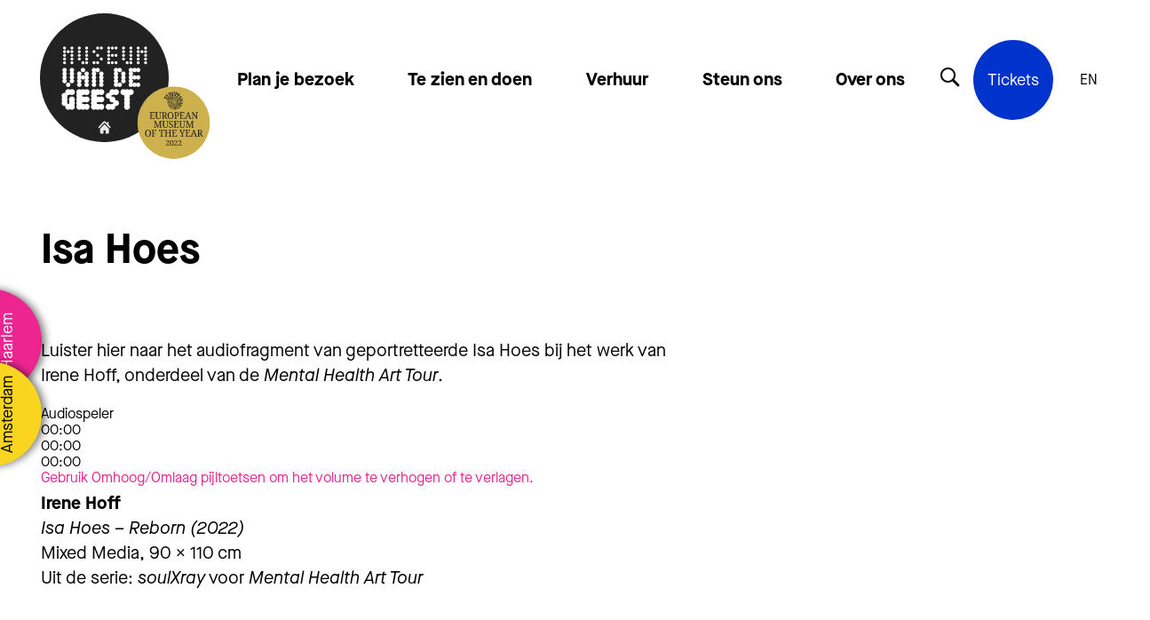

--- FILE ---
content_type: text/html; charset=UTF-8
request_url: https://museumvandegeest.nl/verhalen/isa-hoes/
body_size: 37366
content:

<!DOCTYPE html>
<!--[if IE 8 ]>    <html lang="nl-NL" class="ie8"> <![endif]-->
<!--[if IE 9 ]>    <html lang="nl-NL" class="ie9"> <![endif]-->
<!--[if (gt IE 9)|!(IE)]><!-->
<html lang="nl-NL">
<!--<![endif]-->

<head>
  <meta charset="UTF-8">
  <meta http-equiv="X-UA-Compatible" content="IE=edge">
  <meta name="viewport" content="width=device-width, initial-scale=1, user-scalable=no">
  <meta name="format-detection" content="telephone=no">
  <meta name="description" content="">
  <meta name="google-site-verification" content="AcbvJqRpSnH0pAyZm22pFN3YmKX5OKZZ9sEGGIiN7oA" />  <link rel="profile" href="http://gmpg.org/xfn/11" />
  <link rel="shortcut icon" href="https://museumvandegeest.nl/wp-content/themes/museumvandegeest/static/img/favicon.ico" type="image/x-icon" />
  <link rel="apple-touch-icon" sizes="180x180" href="https://museumvandegeest.nl/wp-content/themes/museumvandegeest/static/img/apple-touch-icon.png">
  <link rel="icon" type="image/png" sizes="32x32" href="https://museumvandegeest.nl/wp-content/themes/museumvandegeest/static/img/favicon-32x32.png">
  <link rel="icon" type="image/png" sizes="16x16" href="https://museumvandegeest.nl/wp-content/themes/museumvandegeest/static/img/favicon-16x16.png">
  
  <meta name='robots' content='index, follow, max-image-preview:large, max-snippet:-1, max-video-preview:-1' />

	<!-- This site is optimized with the Yoast SEO plugin v26.8 - https://yoast.com/product/yoast-seo-wordpress/ -->
	<title>Isa Hoes | Museum van de Geest</title>
<link data-rocket-prefetch href="https://www.googletagmanager.com" rel="dns-prefetch">
<link data-rocket-prefetch href="https://connect.facebook.net" rel="dns-prefetch">
<link data-rocket-prefetch href="https://www.google-analytics.com" rel="dns-prefetch">
<link data-rocket-prefetch href="https://ajax.googleapis.com" rel="dns-prefetch"><link rel="preload" data-rocket-preload as="image" href="https://museumvandegeest.nl/wp-content/uploads/2022/09/isa-hoes-scaled-765x466.jpeg" fetchpriority="high">
	<meta name="description" content="Portret van Isa Hoes, onderdeel van de Mental Health Art Tour." />
	<link rel="canonical" href="https://museumvandegeest.nl/verhalen/isa-hoes/" />
	<meta property="og:locale" content="nl_NL" />
	<meta property="og:type" content="article" />
	<meta property="og:title" content="Isa Hoes | Museum van de Geest" />
	<meta property="og:description" content="Portret van Isa Hoes, onderdeel van de Mental Health Art Tour." />
	<meta property="og:url" content="https://museumvandegeest.nl/verhalen/isa-hoes/" />
	<meta property="og:site_name" content="Museum van de Geest" />
	<meta property="article:publisher" content="https://www.facebook.com/museumvandegeest" />
	<meta property="article:modified_time" content="2023-08-09T09:54:36+00:00" />
	<meta property="og:image" content="https://museumvandegeest.nl/wp-content/uploads/2022/09/isa-hoes-scaled.jpeg" />
	<meta property="og:image:width" content="2094" />
	<meta property="og:image:height" content="2560" />
	<meta property="og:image:type" content="image/jpeg" />
	<meta name="twitter:card" content="summary_large_image" />
	<meta name="twitter:site" content="@MuseumvdGeest" />
	<script type="application/ld+json" class="yoast-schema-graph">{"@context":"https://schema.org","@graph":[{"@type":"WebPage","@id":"https://museumvandegeest.nl/verhalen/isa-hoes/","url":"https://museumvandegeest.nl/verhalen/isa-hoes/","name":"Isa Hoes | Museum van de Geest","isPartOf":{"@id":"https://museumvandegeest.nl/#website"},"primaryImageOfPage":{"@id":"https://museumvandegeest.nl/verhalen/isa-hoes/#primaryimage"},"image":{"@id":"https://museumvandegeest.nl/verhalen/isa-hoes/#primaryimage"},"thumbnailUrl":"https://museumvandegeest.nl/wp-content/uploads/2022/09/isa-hoes-scaled.jpeg","datePublished":"2022-10-07T06:00:46+00:00","dateModified":"2023-08-09T09:54:36+00:00","description":"Portret van Isa Hoes, onderdeel van de Mental Health Art Tour.","breadcrumb":{"@id":"https://museumvandegeest.nl/verhalen/isa-hoes/#breadcrumb"},"inLanguage":"nl-NL","potentialAction":[{"@type":"ReadAction","target":["https://museumvandegeest.nl/verhalen/isa-hoes/"]}]},{"@type":"ImageObject","inLanguage":"nl-NL","@id":"https://museumvandegeest.nl/verhalen/isa-hoes/#primaryimage","url":"https://museumvandegeest.nl/wp-content/uploads/2022/09/isa-hoes-scaled.jpeg","contentUrl":"https://museumvandegeest.nl/wp-content/uploads/2022/09/isa-hoes-scaled.jpeg","width":2094,"height":2560,"caption":"Isa Hoes"},{"@type":"BreadcrumbList","@id":"https://museumvandegeest.nl/verhalen/isa-hoes/#breadcrumb","itemListElement":[{"@type":"ListItem","position":1,"name":"Home","item":"https://museumvandegeest.nl/"},{"@type":"ListItem","position":2,"name":"Isa Hoes"}]},{"@type":"WebSite","@id":"https://museumvandegeest.nl/#website","url":"https://museumvandegeest.nl/","name":"Museum van de Geest","description":"","publisher":{"@id":"https://museumvandegeest.nl/#organization"},"potentialAction":[{"@type":"SearchAction","target":{"@type":"EntryPoint","urlTemplate":"https://museumvandegeest.nl/?s={search_term_string}"},"query-input":{"@type":"PropertyValueSpecification","valueRequired":true,"valueName":"search_term_string"}}],"inLanguage":"nl-NL"},{"@type":"Organization","@id":"https://museumvandegeest.nl/#organization","name":"Museum van de Geest","url":"https://museumvandegeest.nl/","logo":{"@type":"ImageObject","inLanguage":"nl-NL","@id":"https://museumvandegeest.nl/#/schema/logo/image/","url":"https://museumvandegeest.nl/wp-content/uploads/2023/08/logo-met-zegel-e1691569266798.png","contentUrl":"https://museumvandegeest.nl/wp-content/uploads/2023/08/logo-met-zegel-e1691569266798.png","width":1080,"height":823,"caption":"Museum van de Geest"},"image":{"@id":"https://museumvandegeest.nl/#/schema/logo/image/"},"sameAs":["https://www.facebook.com/museumvandegeest","https://x.com/MuseumvdGeest","https://www.instagram.com/museumvandegeest","https://www.linkedin.com/company/museumvandegeest"]}]}</script>
	<!-- / Yoast SEO plugin. -->


<link rel='dns-prefetch' href='//ajax.googleapis.com' />
<style id='wp-img-auto-sizes-contain-inline-css' type='text/css'>
img:is([sizes=auto i],[sizes^="auto," i]){contain-intrinsic-size:3000px 1500px}
/*# sourceURL=wp-img-auto-sizes-contain-inline-css */
</style>
<style id='wp-block-library-inline-css' type='text/css'>
:root{--wp-block-synced-color:#7a00df;--wp-block-synced-color--rgb:122,0,223;--wp-bound-block-color:var(--wp-block-synced-color);--wp-editor-canvas-background:#ddd;--wp-admin-theme-color:#007cba;--wp-admin-theme-color--rgb:0,124,186;--wp-admin-theme-color-darker-10:#006ba1;--wp-admin-theme-color-darker-10--rgb:0,107,160.5;--wp-admin-theme-color-darker-20:#005a87;--wp-admin-theme-color-darker-20--rgb:0,90,135;--wp-admin-border-width-focus:2px}@media (min-resolution:192dpi){:root{--wp-admin-border-width-focus:1.5px}}.wp-element-button{cursor:pointer}:root .has-very-light-gray-background-color{background-color:#eee}:root .has-very-dark-gray-background-color{background-color:#313131}:root .has-very-light-gray-color{color:#eee}:root .has-very-dark-gray-color{color:#313131}:root .has-vivid-green-cyan-to-vivid-cyan-blue-gradient-background{background:linear-gradient(135deg,#00d084,#0693e3)}:root .has-purple-crush-gradient-background{background:linear-gradient(135deg,#34e2e4,#4721fb 50%,#ab1dfe)}:root .has-hazy-dawn-gradient-background{background:linear-gradient(135deg,#faaca8,#dad0ec)}:root .has-subdued-olive-gradient-background{background:linear-gradient(135deg,#fafae1,#67a671)}:root .has-atomic-cream-gradient-background{background:linear-gradient(135deg,#fdd79a,#004a59)}:root .has-nightshade-gradient-background{background:linear-gradient(135deg,#330968,#31cdcf)}:root .has-midnight-gradient-background{background:linear-gradient(135deg,#020381,#2874fc)}:root{--wp--preset--font-size--normal:16px;--wp--preset--font-size--huge:42px}.has-regular-font-size{font-size:1em}.has-larger-font-size{font-size:2.625em}.has-normal-font-size{font-size:var(--wp--preset--font-size--normal)}.has-huge-font-size{font-size:var(--wp--preset--font-size--huge)}.has-text-align-center{text-align:center}.has-text-align-left{text-align:left}.has-text-align-right{text-align:right}.has-fit-text{white-space:nowrap!important}#end-resizable-editor-section{display:none}.aligncenter{clear:both}.items-justified-left{justify-content:flex-start}.items-justified-center{justify-content:center}.items-justified-right{justify-content:flex-end}.items-justified-space-between{justify-content:space-between}.screen-reader-text{border:0;clip-path:inset(50%);height:1px;margin:-1px;overflow:hidden;padding:0;position:absolute;width:1px;word-wrap:normal!important}.screen-reader-text:focus{background-color:#ddd;clip-path:none;color:#444;display:block;font-size:1em;height:auto;left:5px;line-height:normal;padding:15px 23px 14px;text-decoration:none;top:5px;width:auto;z-index:100000}html :where(.has-border-color){border-style:solid}html :where([style*=border-top-color]){border-top-style:solid}html :where([style*=border-right-color]){border-right-style:solid}html :where([style*=border-bottom-color]){border-bottom-style:solid}html :where([style*=border-left-color]){border-left-style:solid}html :where([style*=border-width]){border-style:solid}html :where([style*=border-top-width]){border-top-style:solid}html :where([style*=border-right-width]){border-right-style:solid}html :where([style*=border-bottom-width]){border-bottom-style:solid}html :where([style*=border-left-width]){border-left-style:solid}html :where(img[class*=wp-image-]){height:auto;max-width:100%}:where(figure){margin:0 0 1em}html :where(.is-position-sticky){--wp-admin--admin-bar--position-offset:var(--wp-admin--admin-bar--height,0px)}@media screen and (max-width:600px){html :where(.is-position-sticky){--wp-admin--admin-bar--position-offset:0px}}
/*wp_block_styles_on_demand_placeholder:697f38236981c*/
/*# sourceURL=wp-block-library-inline-css */
</style>
<style id='classic-theme-styles-inline-css' type='text/css'>
/*! This file is auto-generated */
.wp-block-button__link{color:#fff;background-color:#32373c;border-radius:9999px;box-shadow:none;text-decoration:none;padding:calc(.667em + 2px) calc(1.333em + 2px);font-size:1.125em}.wp-block-file__button{background:#32373c;color:#fff;text-decoration:none}
/*# sourceURL=/wp-includes/css/classic-themes.min.css */
</style>
<link rel='stylesheet' id='cmplz-general-css' href='https://museumvandegeest.nl/wp-content/plugins/complianz-gdpr-premium/assets/css/cookieblocker.min.css?ver=1758037714' type='text/css' media='all' />
<link rel='stylesheet' id='wppopups-base-css' href='https://museumvandegeest.nl/wp-content/plugins/wp-popups-lite/src/assets/css/wppopups-base.css?ver=2.2.0.3' type='text/css' media='all' />
<link rel='stylesheet' id='styles-css' href='https://museumvandegeest.nl/wp-content/themes/museumvandegeest/css/dist/style.css?ver=1.08' type='text/css' media='all' />
<script type="text/javascript" src="https://ajax.googleapis.com/ajax/libs/jquery/3.5.1/jquery.min.js?ver=3.5.1" id="jquery-js"></script>
			<style>.cmplz-hidden {
					display: none !important;
				}</style>
  <!-- Meta Pixel Code -->
  <script type="text/plain" data-service="facebook" data-category="marketing">
  !function(f,b,e,v,n,t,s)
  {if(f.fbq)return;n=f.fbq=function(){n.callMethod?
  n.callMethod.apply(n,arguments):n.queue.push(arguments)};
  if(!f._fbq)f._fbq=n;n.push=n;n.loaded=!0;n.version='2.0';
  n.queue=[];t=b.createElement(e);t.async=!0;
  t.src=v;s=b.getElementsByTagName(e)[0];
  s.parentNode.insertBefore(t,s)}(window, document,'script',
  'https://connect.facebook.net/en_US/fbevents.js');
  fbq('init', '3995032660785750');
  fbq('track', 'PageView');
  </script>
  <noscript><img height="1" width="1" style="display:none"
  src="https://www.facebook.com/tr?id=3995032660785750&ev=PageView&noscript=1"
  /></noscript>
  <!-- End Meta Pixel Code -->

<meta name="generator" content="WP Rocket 3.20.3" data-wpr-features="wpr_preconnect_external_domains wpr_oci" /></head>

<body data-cmplz=1 class="wp-singular verhalen-template-default single single-verhalen postid-7762 wp-theme-museumvandegeest">
  <div  data-component-location-navigation>
  <div  class="wrapper">
    <a href="https://museumvandegeest.nl/haarlem/" class="badge location-17 " title="Onze locatie in Haarlem">
      <span class="placeholder-font-copy-03 label">Haarlem</span>
    </a>
    <a href="https://museumvandegeest.nl/amsterdam/" class="badge location-18 ">
      <span class="placeholder-font-copy-03 label" title="Onze locatie in Amsterdam">Amsterdam</span>
    </a>
  </div>
</div>  <div data-component-site-header >
    <div  class="wrapper">
    <div  class="background">
      <div class="background-inner">
      </div>
    </div>
    <div  class="inner">
      <div class="navigation-wrapper">
        <a href="https://museumvandegeest.nl" title="Terug naar de homepage" class="logo-wrapper" aria-label="Terug naar de homepage">
          <span class="home-text">
          <svg  class="home-icon" version="1.1" id="Capa_1" xmlns="http://www.w3.org/2000/svg" xmlns:xlink="http://www.w3.org/1999/xlink"  viewBox="0 0 495.398 495.398"    xml:space="preserve">
            <g>
              <g>
                <g>
                  <path d="M487.083,225.514l-75.08-75.08V63.704c0-15.682-12.708-28.391-28.413-28.391c-15.669,0-28.377,12.709-28.377,28.391
                    v29.941L299.31,37.74c-27.639-27.624-75.694-27.575-103.27,0.05L8.312,225.514c-11.082,11.104-11.082,29.071,0,40.158
                    c11.087,11.101,29.089,11.101,40.172,0l187.71-187.729c6.115-6.083,16.893-6.083,22.976-0.018l187.742,187.747
                    c5.567,5.551,12.825,8.312,20.081,8.312c7.271,0,14.541-2.764,20.091-8.312C498.17,254.586,498.17,236.619,487.083,225.514z"/>
                  <path d="M257.561,131.836c-5.454-5.451-14.285-5.451-19.723,0L72.712,296.913c-2.607,2.606-4.085,6.164-4.085,9.877v120.401
                    c0,28.253,22.908,51.16,51.16,51.16h81.754v-126.61h92.299v126.61h81.755c28.251,0,51.159-22.907,51.159-51.159V306.79
                    c0-3.713-1.465-7.271-4.085-9.877L257.561,131.836z"/>
                </g>
              </g>
            </g>
            </svg>
          </span>
          <div data-component-logo>

	
		<svg id="Layer_2" data-name="Layer 2" xmlns="http://www.w3.org/2000/svg" viewBox="0 0 207.99 207.99">
			<g id="Laag_3" data-name="Laag 3">
				<circle cx="104" cy="104" r="104" style="fill: #222222; stroke-width: 0px;" />
				<path d="m38.57,58.02c-.36-.22-.64-.5-.86-.86-.22-.36-.33-.75-.33-1.19s.11-.83.33-1.19c.22-.36.5-.64.86-.86.36-.22.75-.33,1.19-.33s.83.11,1.19.33c.36.22.64.5.86.86.22.36.33.75.33,1.19s-.11.83-.33,1.19c-.22.36-.5.64-.86.86-.36.22-.75.33-1.19.33s-.83-.11-1.19-.33Zm0,5.94c-.36-.22-.64-.5-.86-.86-.22-.36-.33-.75-.33-1.19s.11-.83.33-1.19c.22-.36.5-.64.86-.86.36-.22.75-.33,1.19-.33s.83.11,1.19.33c.36.22.64.5.86.86.22.36.33.75.33,1.19s-.11.83-.33,1.19c-.22.36-.5.64-.86.86-.36.22-.75.33-1.19.33s-.83-.11-1.19-.33Zm0,5.94c-.36-.22-.64-.5-.86-.86-.22-.36-.33-.75-.33-1.19s.11-.83.33-1.19c.22-.36.5-.64.86-.86.36-.22.75-.33,1.19-.33s.83.11,1.19.33c.36.22.64.5.86.86.22.36.33.75.33,1.19s-.11.83-.33,1.19c-.22.36-.5.64-.86.86-.36.22-.75.33-1.19.33s-.83-.11-1.19-.33Zm0,5.94c-.36-.22-.64-.5-.86-.86-.22-.36-.33-.75-.33-1.19s.11-.83.33-1.19c.22-.36.5-.64.86-.86.36-.22.75-.33,1.19-.33s.83.11,1.19.33c.36.22.64.5.86.86.22.36.33.75.33,1.19s-.11.83-.33,1.19c-.22.36-.5.64-.86.86-.36.22-.75.33-1.19.33s-.83-.11-1.19-.33Zm0,5.94c-.36-.22-.64-.5-.86-.86-.22-.36-.33-.75-.33-1.19s.11-.83.33-1.19c.22-.36.5-.64.86-.86.36-.22.75-.33,1.19-.33s.83.11,1.19.33c.36.22.64.5.86.86.22.36.33.75.33,1.19s-.11.83-.33,1.19c-.22.36-.5.64-.86.86-.36.22-.75.33-1.19.33s-.83-.11-1.19-.33Zm5.94-17.81c-.36-.22-.64-.5-.86-.86-.22-.36-.33-.75-.33-1.19s.11-.83.33-1.19c.22-.36.5-.64.86-.86.36-.22.75-.33,1.19-.33s.83.11,1.19.33c.36.22.64.5.86.86.22.36.33.75.33,1.19s-.11.83-.33,1.19c-.22.36-.5.64-.86.86-.36.22-.75.33-1.19.33s-.83-.11-1.19-.33Zm5.94-5.94c-.36-.22-.64-.5-.86-.86-.22-.36-.33-.75-.33-1.19s.11-.83.33-1.19c.22-.36.5-.64.86-.86.36-.22.75-.33,1.19-.33s.83.11,1.19.33c.36.22.64.5.86.86.22.36.33.75.33,1.19s-.11.83-.33,1.19c-.22.36-.5.64-.86.86-.36.22-.75.33-1.19.33s-.83-.11-1.19-.33Zm0,5.94c-.36-.22-.64-.5-.86-.86-.22-.36-.33-.75-.33-1.19s.11-.83.33-1.19c.22-.36.5-.64.86-.86.36-.22.75-.33,1.19-.33s.83.11,1.19.33c.36.22.64.5.86.86.22.36.33.75.33,1.19s-.11.83-.33,1.19c-.22.36-.5.64-.86.86-.36.22-.75.33-1.19.33s-.83-.11-1.19-.33Zm0,5.94c-.36-.22-.64-.5-.86-.86-.22-.36-.33-.75-.33-1.19s.11-.83.33-1.19c.22-.36.5-.64.86-.86.36-.22.75-.33,1.19-.33s.83.11,1.19.33c.36.22.64.5.86.86.22.36.33.75.33,1.19s-.11.83-.33,1.19c-.22.36-.5.64-.86.86-.36.22-.75.33-1.19.33s-.83-.11-1.19-.33Zm0,5.94c-.36-.22-.64-.5-.86-.86-.22-.36-.33-.75-.33-1.19s.11-.83.33-1.19c.22-.36.5-.64.86-.86.36-.22.75-.33,1.19-.33s.83.11,1.19.33c.36.22.64.5.86.86.22.36.33.75.33,1.19s-.11.83-.33,1.19c-.22.36-.5.64-.86.86-.36.22-.75.33-1.19.33s-.83-.11-1.19-.33Zm0,5.94c-.36-.22-.64-.5-.86-.86-.22-.36-.33-.75-.33-1.19s.11-.83.33-1.19c.22-.36.5-.64.86-.86.36-.22.75-.33,1.19-.33s.83.11,1.19.33c.36.22.64.5.86.86.22.36.33.75.33,1.19s-.11.83-.33,1.19c-.22.36-.5.64-.86.86-.36.22-.75.33-1.19.33s-.83-.11-1.19-.33Z" style="fill: #fff; stroke-width: 0px;" />
				<path d="m62.31,58.02c-.36-.22-.64-.5-.86-.86-.22-.36-.33-.75-.33-1.19s.11-.83.33-1.19c.22-.36.5-.64.86-.86.36-.22.75-.33,1.19-.33s.83.11,1.19.33c.36.22.64.5.86.86.22.36.33.75.33,1.19s-.11.83-.33,1.19c-.22.36-.5.64-.86.86-.36.22-.75.33-1.19.33s-.83-.11-1.19-.33Zm0,5.94c-.36-.22-.64-.5-.86-.86-.22-.36-.33-.75-.33-1.19s.11-.83.33-1.19c.22-.36.5-.64.86-.86.36-.22.75-.33,1.19-.33s.83.11,1.19.33c.36.22.64.5.86.86.22.36.33.75.33,1.19s-.11.83-.33,1.19c-.22.36-.5.64-.86.86-.36.22-.75.33-1.19.33s-.83-.11-1.19-.33Zm0,5.94c-.36-.22-.64-.5-.86-.86-.22-.36-.33-.75-.33-1.19s.11-.83.33-1.19c.22-.36.5-.64.86-.86.36-.22.75-.33,1.19-.33s.83.11,1.19.33c.36.22.64.5.86.86.22.36.33.75.33,1.19s-.11.83-.33,1.19c-.22.36-.5.64-.86.86-.36.22-.75.33-1.19.33s-.83-.11-1.19-.33Zm0,5.94c-.36-.22-.64-.5-.86-.86-.22-.36-.33-.75-.33-1.19s.11-.83.33-1.19c.22-.36.5-.64.86-.86.36-.22.75-.33,1.19-.33s.83.11,1.19.33c.36.22.64.5.86.86.22.36.33.75.33,1.19s-.11.83-.33,1.19c-.22.36-.5.64-.86.86-.36.22-.75.33-1.19.33s-.83-.11-1.19-.33Zm5.94,5.94c-.36-.22-.64-.5-.86-.86-.22-.36-.33-.75-.33-1.19s.11-.83.33-1.19c.22-.36.5-.64.86-.86.36-.22.75-.33,1.19-.33s.83.11,1.19.33c.36.22.64.5.86.86.22.36.33.75.33,1.19s-.11.83-.33,1.19c-.22.36-.5.64-.86.86-.36.22-.75.33-1.19.33s-.83-.11-1.19-.33Zm5.94-23.75c-.36-.22-.64-.5-.86-.86-.22-.36-.33-.75-.33-1.19s.11-.83.33-1.19c.22-.36.5-.64.86-.86.36-.22.75-.33,1.19-.33s.83.11,1.19.33c.36.22.64.5.86.86.22.36.33.75.33,1.19s-.11.83-.33,1.19c-.22.36-.5.64-.86.86-.36.22-.75.33-1.19.33s-.83-.11-1.19-.33Zm0,5.94c-.36-.22-.64-.5-.86-.86-.22-.36-.33-.75-.33-1.19s.11-.83.33-1.19c.22-.36.5-.64.86-.86.36-.22.75-.33,1.19-.33s.83.11,1.19.33c.36.22.64.5.86.86.22.36.33.75.33,1.19s-.11.83-.33,1.19c-.22.36-.5.64-.86.86-.36.22-.75.33-1.19.33s-.83-.11-1.19-.33Zm0,5.94c-.36-.22-.64-.5-.86-.86-.22-.36-.33-.75-.33-1.19s.11-.83.33-1.19c.22-.36.5-.64.86-.86.36-.22.75-.33,1.19-.33s.83.11,1.19.33c.36.22.64.5.86.86.22.36.33.75.33,1.19s-.11.83-.33,1.19c-.22.36-.5.64-.86.86-.36.22-.75.33-1.19.33s-.83-.11-1.19-.33Zm0,5.94c-.36-.22-.64-.5-.86-.86-.22-.36-.33-.75-.33-1.19s.11-.83.33-1.19c.22-.36.5-.64.86-.86.36-.22.75-.33,1.19-.33s.83.11,1.19.33c.36.22.64.5.86.86.22.36.33.75.33,1.19s-.11.83-.33,1.19c-.22.36-.5.64-.86.86-.36.22-.75.33-1.19.33s-.83-.11-1.19-.33Zm0,5.94c-.36-.22-.64-.5-.86-.86-.22-.36-.33-.75-.33-1.19s.11-.83.33-1.19c.22-.36.5-.64.86-.86.36-.22.75-.33,1.19-.33s.83.11,1.19.33c.36.22.64.5.86.86.22.36.33.75.33,1.19s-.11.83-.33,1.19c-.22.36-.5.64-.86.86-.36.22-.75.33-1.19.33s-.83-.11-1.19-.33Z" style="fill: #fff; stroke-width: 0px;" />
				<path d="m86.06,63.96c-.36-.22-.64-.5-.86-.86-.22-.36-.33-.75-.33-1.19s.11-.83.33-1.19c.22-.36.5-.64.86-.86.36-.22.75-.33,1.19-.33s.83.11,1.19.33c.36.22.64.5.86.86.22.36.33.75.33,1.19s-.11.83-.33,1.19c-.22.36-.5.64-.86.86-.36.22-.75.33-1.19.33s-.83-.11-1.19-.33Zm0,17.81c-.36-.22-.64-.5-.86-.86-.22-.36-.33-.75-.33-1.19s.11-.83.33-1.19c.22-.36.5-.64.86-.86.36-.22.75-.33,1.19-.33s.83.11,1.19.33c.36.22.64.5.86.86.22.36.33.75.33,1.19s-.11.83-.33,1.19c-.22.36-.5.64-.86.86-.36.22-.75.33-1.19.33s-.83-.11-1.19-.33Zm5.94-23.75c-.36-.22-.64-.5-.86-.86-.22-.36-.33-.75-.33-1.19s.11-.83.33-1.19c.22-.36.5-.64.86-.86.36-.22.75-.33,1.19-.33s.83.11,1.19.33c.36.22.64.5.86.86.22.36.33.75.33,1.19s-.11.83-.33,1.19c-.22.36-.5.64-.86.86-.36.22-.75.33-1.19.33s-.83-.11-1.19-.33Zm0,11.87c-.36-.22-.64-.5-.86-.86-.22-.36-.33-.75-.33-1.19s.11-.83.33-1.19c.22-.36.5-.64.86-.86.36-.22.75-.33,1.19-.33s.83.11,1.19.33c.36.22.64.5.86.86.22.36.33.75.33,1.19s-.11.83-.33,1.19c-.22.36-.5.64-.86.86-.36.22-.75.33-1.19.33s-.83-.11-1.19-.33Zm0,11.87c-.36-.22-.64-.5-.86-.86-.22-.36-.33-.75-.33-1.19s.11-.83.33-1.19c.22-.36.5-.64.86-.86.36-.22.75-.33,1.19-.33s.83.11,1.19.33c.36.22.64.5.86.86.22.36.33.75.33,1.19s-.11.83-.33,1.19c-.22.36-.5.64-.86.86-.36.22-.75.33-1.19.33s-.83-.11-1.19-.33Zm5.94-23.75c-.36-.22-.64-.5-.86-.86-.22-.36-.33-.75-.33-1.19s.11-.83.33-1.19c.22-.36.5-.64.86-.86.36-.22.75-.33,1.19-.33s.83.11,1.19.33c.36.22.64.5.86.86.22.36.33.75.33,1.19s-.11.83-.33,1.19c-.22.36-.5.64-.86.86-.36.22-.75.33-1.19.33s-.83-.11-1.19-.33Zm0,17.81c-.36-.22-.64-.5-.86-.86-.22-.36-.33-.75-.33-1.19s.11-.83.33-1.19c.22-.36.5-.64.86-.86.36-.22.75-.33,1.19-.33s.83.11,1.19.33c.36.22.64.5.86.86.22.36.33.75.33,1.19s-.11.83-.33,1.19c-.22.36-.5.64-.86.86-.36.22-.75.33-1.19.33s-.83-.11-1.19-.33Z" style="fill: #fff; stroke-width: 0px;" />
				<path d="m109.81,58.02c-.36-.22-.64-.5-.86-.86-.22-.36-.33-.75-.33-1.19s.11-.83.33-1.19c.22-.36.5-.64.86-.86.36-.22.75-.33,1.19-.33s.83.11,1.19.33c.36.22.64.5.86.86.22.36.33.75.33,1.19s-.11.83-.33,1.19c-.22.36-.5.64-.86.86-.36.22-.75.33-1.19.33s-.83-.11-1.19-.33Zm0,5.94c-.36-.22-.64-.5-.86-.86-.22-.36-.33-.75-.33-1.19s.11-.83.33-1.19c.22-.36.5-.64.86-.86.36-.22.75-.33,1.19-.33s.83.11,1.19.33c.36.22.64.5.86.86.22.36.33.75.33,1.19s-.11.83-.33,1.19c-.22.36-.5.64-.86.86-.36.22-.75.33-1.19.33s-.83-.11-1.19-.33Zm0,5.94c-.36-.22-.64-.5-.86-.86-.22-.36-.33-.75-.33-1.19s.11-.83.33-1.19c.22-.36.5-.64.86-.86.36-.22.75-.33,1.19-.33s.83.11,1.19.33c.36.22.64.5.86.86.22.36.33.75.33,1.19s-.11.83-.33,1.19c-.22.36-.5.64-.86.86-.36.22-.75.33-1.19.33s-.83-.11-1.19-.33Zm0,5.94c-.36-.22-.64-.5-.86-.86-.22-.36-.33-.75-.33-1.19s.11-.83.33-1.19c.22-.36.5-.64.86-.86.36-.22.75-.33,1.19-.33s.83.11,1.19.33c.36.22.64.5.86.86.22.36.33.75.33,1.19s-.11.83-.33,1.19c-.22.36-.5.64-.86.86-.36.22-.75.33-1.19.33s-.83-.11-1.19-.33Zm0,5.94c-.36-.22-.64-.5-.86-.86-.22-.36-.33-.75-.33-1.19s.11-.83.33-1.19c.22-.36.5-.64.86-.86.36-.22.75-.33,1.19-.33s.83.11,1.19.33c.36.22.64.5.86.86.22.36.33.75.33,1.19s-.11.83-.33,1.19c-.22.36-.5.64-.86.86-.36.22-.75.33-1.19.33s-.83-.11-1.19-.33Zm5.94-23.75c-.36-.22-.64-.5-.86-.86-.22-.36-.33-.75-.33-1.19s.11-.83.33-1.19c.22-.36.5-.64.86-.86.36-.22.75-.33,1.19-.33s.83.11,1.19.33c.36.22.64.5.86.86.22.36.33.75.33,1.19s-.11.83-.33,1.19c-.22.36-.5.64-.86.86-.36.22-.75.33-1.19.33s-.83-.11-1.19-.33Zm0,11.87c-.36-.22-.64-.5-.86-.86-.22-.36-.33-.75-.33-1.19s.11-.83.33-1.19c.22-.36.5-.64.86-.86.36-.22.75-.33,1.19-.33s.83.11,1.19.33c.36.22.64.5.86.86.22.36.33.75.33,1.19s-.11.83-.33,1.19c-.22.36-.5.64-.86.86-.36.22-.75.33-1.19.33s-.83-.11-1.19-.33Zm0,11.87c-.36-.22-.64-.5-.86-.86-.22-.36-.33-.75-.33-1.19s.11-.83.33-1.19c.22-.36.5-.64.86-.86.36-.22.75-.33,1.19-.33s.83.11,1.19.33c.36.22.64.5.86.86.22.36.33.75.33,1.19s-.11.83-.33,1.19c-.22.36-.5.64-.86.86-.36.22-.75.33-1.19.33s-.83-.11-1.19-.33Zm5.94-23.75c-.36-.22-.64-.5-.86-.86-.22-.36-.33-.75-.33-1.19s.11-.83.33-1.19c.22-.36.5-.64.86-.86.36-.22.75-.33,1.19-.33s.83.11,1.19.33c.36.22.64.5.86.86.22.36.33.75.33,1.19s-.11.83-.33,1.19c-.22.36-.5.64-.86.86-.36.22-.75.33-1.19.33s-.83-.11-1.19-.33Zm0,11.87c-.36-.22-.64-.5-.86-.86-.22-.36-.33-.75-.33-1.19s.11-.83.33-1.19c.22-.36.5-.64.86-.86.36-.22.75-.33,1.19-.33s.83.11,1.19.33c.36.22.64.5.86.86.22.36.33.75.33,1.19s-.11.83-.33,1.19c-.22.36-.5.64-.86.86-.36.22-.75.33-1.19.33s-.83-.11-1.19-.33Zm0,11.87c-.36-.22-.64-.5-.86-.86-.22-.36-.33-.75-.33-1.19s.11-.83.33-1.19c.22-.36.5-.64.86-.86.36-.22.75-.33,1.19-.33s.83.11,1.19.33c.36.22.64.5.86.86.22.36.33.75.33,1.19s-.11.83-.33,1.19c-.22.36-.5.64-.86.86-.36.22-.75.33-1.19.33s-.83-.11-1.19-.33Z" style="fill: #fff; stroke-width: 0px;" />
				<path d="m133.76,58.02c-.36-.22-.64-.5-.86-.86-.22-.36-.33-.75-.33-1.19s.11-.83.33-1.19c.22-.36.5-.64.86-.86.36-.22.75-.33,1.19-.33s.83.11,1.19.33c.36.22.64.5.86.86.22.36.33.75.33,1.19s-.11.83-.33,1.19c-.22.36-.5.64-.86.86-.36.22-.75.33-1.19.33s-.83-.11-1.19-.33Zm0,5.94c-.36-.22-.64-.5-.86-.86-.22-.36-.33-.75-.33-1.19s.11-.83.33-1.19c.22-.36.5-.64.86-.86.36-.22.75-.33,1.19-.33s.83.11,1.19.33c.36.22.64.5.86.86.22.36.33.75.33,1.19s-.11.83-.33,1.19c-.22.36-.5.64-.86.86-.36.22-.75.33-1.19.33s-.83-.11-1.19-.33Zm0,5.94c-.36-.22-.64-.5-.86-.86-.22-.36-.33-.75-.33-1.19s.11-.83.33-1.19c.22-.36.5-.64.86-.86.36-.22.75-.33,1.19-.33s.83.11,1.19.33c.36.22.64.5.86.86.22.36.33.75.33,1.19s-.11.83-.33,1.19c-.22.36-.5.64-.86.86-.36.22-.75.33-1.19.33s-.83-.11-1.19-.33Zm0,5.94c-.36-.22-.64-.5-.86-.86-.22-.36-.33-.75-.33-1.19s.11-.83.33-1.19c.22-.36.5-.64.86-.86.36-.22.75-.33,1.19-.33s.83.11,1.19.33c.36.22.64.5.86.86.22.36.33.75.33,1.19s-.11.83-.33,1.19c-.22.36-.5.64-.86.86-.36.22-.75.33-1.19.33s-.83-.11-1.19-.33Zm5.94,5.94c-.36-.22-.64-.5-.86-.86-.22-.36-.33-.75-.33-1.19s.11-.83.33-1.19c.22-.36.5-.64.86-.86.36-.22.75-.33,1.19-.33s.83.11,1.19.33c.36.22.64.5.86.86.22.36.33.75.33,1.19s-.11.83-.33,1.19c-.22.36-.5.64-.86.86-.36.22-.75.33-1.19.33s-.83-.11-1.19-.33Zm5.94-23.75c-.36-.22-.64-.5-.86-.86-.22-.36-.33-.75-.33-1.19s.11-.83.33-1.19c.22-.36.5-.64.86-.86.36-.22.75-.33,1.19-.33s.83.11,1.19.33c.36.22.64.5.86.86.22.36.33.75.33,1.19s-.11.83-.33,1.19c-.22.36-.5.64-.86.86-.36.22-.75.33-1.19.33s-.83-.11-1.19-.33Zm0,5.94c-.36-.22-.64-.5-.86-.86-.22-.36-.33-.75-.33-1.19s.11-.83.33-1.19c.22-.36.5-.64.86-.86.36-.22.75-.33,1.19-.33s.83.11,1.19.33c.36.22.64.5.86.86.22.36.33.75.33,1.19s-.11.83-.33,1.19c-.22.36-.5.64-.86.86-.36.22-.75.33-1.19.33s-.83-.11-1.19-.33Zm0,5.94c-.36-.22-.64-.5-.86-.86-.22-.36-.33-.75-.33-1.19s.11-.83.33-1.19c.22-.36.5-.64.86-.86.36-.22.75-.33,1.19-.33s.83.11,1.19.33c.36.22.64.5.86.86.22.36.33.75.33,1.19s-.11.83-.33,1.19c-.22.36-.5.64-.86.86-.36.22-.75.33-1.19.33s-.83-.11-1.19-.33Zm0,5.94c-.36-.22-.64-.5-.86-.86-.22-.36-.33-.75-.33-1.19s.11-.83.33-1.19c.22-.36.5-.64.86-.86.36-.22.75-.33,1.19-.33s.83.11,1.19.33c.36.22.64.5.86.86.22.36.33.75.33,1.19s-.11.83-.33,1.19c-.22.36-.5.64-.86.86-.36.22-.75.33-1.19.33s-.83-.11-1.19-.33Zm0,5.94c-.36-.22-.64-.5-.86-.86-.22-.36-.33-.75-.33-1.19s.11-.83.33-1.19c.22-.36.5-.64.86-.86.36-.22.75-.33,1.19-.33s.83.11,1.19.33c.36.22.64.5.86.86.22.36.33.75.33,1.19s-.11.83-.33,1.19c-.22.36-.5.64-.86.86-.36.22-.75.33-1.19.33s-.83-.11-1.19-.33Z" style="fill: #fff; stroke-width: 0px;" />
				<path d="m157.56,58.02c-.36-.22-.64-.5-.86-.86-.22-.36-.33-.75-.33-1.19s.11-.83.33-1.19c.22-.36.5-.64.86-.86.36-.22.75-.33,1.19-.33s.83.11,1.19.33c.36.22.64.5.86.86.22.36.33.75.33,1.19s-.11.83-.33,1.19c-.22.36-.5.64-.86.86-.36.22-.75.33-1.19.33s-.83-.11-1.19-.33Zm0,5.94c-.36-.22-.64-.5-.86-.86-.22-.36-.33-.75-.33-1.19s.11-.83.33-1.19c.22-.36.5-.64.86-.86.36-.22.75-.33,1.19-.33s.83.11,1.19.33c.36.22.64.5.86.86.22.36.33.75.33,1.19s-.11.83-.33,1.19c-.22.36-.5.64-.86.86-.36.22-.75.33-1.19.33s-.83-.11-1.19-.33Zm0,5.94c-.36-.22-.64-.5-.86-.86-.22-.36-.33-.75-.33-1.19s.11-.83.33-1.19c.22-.36.5-.64.86-.86.36-.22.75-.33,1.19-.33s.83.11,1.19.33c.36.22.64.5.86.86.22.36.33.75.33,1.19s-.11.83-.33,1.19c-.22.36-.5.64-.86.86-.36.22-.75.33-1.19.33s-.83-.11-1.19-.33Zm0,5.94c-.36-.22-.64-.5-.86-.86-.22-.36-.33-.75-.33-1.19s.11-.83.33-1.19c.22-.36.5-.64.86-.86.36-.22.75-.33,1.19-.33s.83.11,1.19.33c.36.22.64.5.86.86.22.36.33.75.33,1.19s-.11.83-.33,1.19c-.22.36-.5.64-.86.86-.36.22-.75.33-1.19.33s-.83-.11-1.19-.33Zm0,5.94c-.36-.22-.64-.5-.86-.86-.22-.36-.33-.75-.33-1.19s.11-.83.33-1.19c.22-.36.5-.64.86-.86.36-.22.75-.33,1.19-.33s.83.11,1.19.33c.36.22.64.5.86.86.22.36.33.75.33,1.19s-.11.83-.33,1.19c-.22.36-.5.64-.86.86-.36.22-.75.33-1.19.33s-.83-.11-1.19-.33Zm5.94-17.81c-.36-.22-.64-.5-.86-.86-.22-.36-.33-.75-.33-1.19s.11-.83.33-1.19c.22-.36.5-.64.86-.86.36-.22.75-.33,1.19-.33s.83.11,1.19.33c.36.22.64.5.86.86.22.36.33.75.33,1.19s-.11.83-.33,1.19c-.22.36-.5.64-.86.86-.36.22-.75.33-1.19.33s-.83-.11-1.19-.33Zm5.94-5.94c-.36-.22-.64-.5-.86-.86-.22-.36-.33-.75-.33-1.19s.11-.83.33-1.19c.22-.36.5-.64.86-.86.36-.22.75-.33,1.19-.33s.83.11,1.19.33c.36.22.64.5.86.86.22.36.33.75.33,1.19s-.11.83-.33,1.19c-.22.36-.5.64-.86.86-.36.22-.75.33-1.19.33s-.83-.11-1.19-.33Zm0,5.94c-.36-.22-.64-.5-.86-.86-.22-.36-.33-.75-.33-1.19s.11-.83.33-1.19c.22-.36.5-.64.86-.86.36-.22.75-.33,1.19-.33s.83.11,1.19.33c.36.22.64.5.86.86.22.36.33.75.33,1.19s-.11.83-.33,1.19c-.22.36-.5.64-.86.86-.36.22-.75.33-1.19.33s-.83-.11-1.19-.33Zm0,5.94c-.36-.22-.64-.5-.86-.86-.22-.36-.33-.75-.33-1.19s.11-.83.33-1.19c.22-.36.5-.64.86-.86.36-.22.75-.33,1.19-.33s.83.11,1.19.33c.36.22.64.5.86.86.22.36.33.75.33,1.19s-.11.83-.33,1.19c-.22.36-.5.64-.86.86-.36.22-.75.33-1.19.33s-.83-.11-1.19-.33Zm0,5.94c-.36-.22-.64-.5-.86-.86-.22-.36-.33-.75-.33-1.19s.11-.83.33-1.19c.22-.36.5-.64.86-.86.36-.22.75-.33,1.19-.33s.83.11,1.19.33c.36.22.64.5.86.86.22.36.33.75.33,1.19s-.11.83-.33,1.19c-.22.36-.5.64-.86.86-.36.22-.75.33-1.19.33s-.83-.11-1.19-.33Zm0,5.94c-.36-.22-.64-.5-.86-.86-.22-.36-.33-.75-.33-1.19s.11-.83.33-1.19c.22-.36.5-.64.86-.86.36-.22.75-.33,1.19-.33s.83.11,1.19.33c.36.22.64.5.86.86.22.36.33.75.33,1.19s-.11.83-.33,1.19c-.22.36-.5.64-.86.86-.36.22-.75.33-1.19.33s-.83-.11-1.19-.33Z" style="fill: #fff; stroke-width: 0px;" />
				<g>
					<path d="m37.97,94.68c-.55-.32-.99-.75-1.31-1.31-.32-.55-.47-1.15-.47-1.78s.16-1.23.47-1.78c.32-.55.75-.99,1.31-1.31.55-.32,1.15-.47,1.78-.47s1.23.16,1.78.47c.55.32.99.75,1.31,1.31.32.55.47,1.15.47,1.78s-.16,1.23-.47,1.78c-.32.55-.75.99-1.31,1.31-.55.32-1.15.47-1.78.47s-1.23-.16-1.78-.47Z" style="fill: #fff; stroke-width: 0px;" />
					<path d="m37.97,100.62c-.55-.32-.99-.75-1.31-1.31-.32-.55-.47-1.15-.47-1.78s.16-1.23.47-1.78c.32-.55.75-.99,1.31-1.31.55-.32,1.15-.47,1.78-.47s1.23.16,1.78.47c.55.32.99.75,1.31,1.31.32.55.47,1.15.47,1.78s-.16,1.23-.47,1.78c-.32.55-.75.99-1.31,1.31-.55.32-1.15.47-1.78.47s-1.23-.16-1.78-.47Z" style="fill: #fff; stroke-width: 0px;" />
					<path d="m37.97,106.55c-.55-.32-.99-.75-1.31-1.31-.32-.55-.47-1.15-.47-1.78s.16-1.23.47-1.78c.32-.55.75-.99,1.31-1.31.55-.32,1.15-.47,1.78-.47s1.23.16,1.78.47c.55.32.99.75,1.31,1.31.32.55.47,1.15.47,1.78s-.16,1.23-.47,1.78c-.32.55-.75.99-1.31,1.31-.55.32-1.15.47-1.78.47s-1.23-.16-1.78-.47Z" style="fill: #fff; stroke-width: 0px;" />
					<path d="m37.97,112.49c-.55-.32-.99-.75-1.31-1.31-.32-.55-.47-1.15-.47-1.78s.16-1.23.47-1.78c.32-.55.75-.99,1.31-1.31.55-.32,1.15-.47,1.78-.47s1.23.16,1.78.47c.55.32.99.75,1.31,1.31.32.55.47,1.15.47,1.78s-.16,1.23-.47,1.78c-.32.55-.75.99-1.31,1.31-.55.32-1.15.47-1.78.47s-1.23-.16-1.78-.47Z" style="fill: #fff; stroke-width: 0px;" />
					<path d="m43.91,118.43c-.55-.32-.99-.75-1.31-1.31-.32-.55-.47-1.15-.47-1.78s.16-1.23.47-1.78c.32-.55.75-.99,1.31-1.31.55-.32,1.15-.47,1.78-.47s1.23.16,1.78.47c.55.32.99.75,1.31,1.31.32.55.47,1.15.47,1.78s-.16,1.23-.47,1.78c-.32.55-.75.99-1.31,1.31-.55.32-1.15.47-1.78.47s-1.23-.16-1.78-.47Z" style="fill: #fff; stroke-width: 0px;" />
					<path d="m49.85,94.68c-.55-.32-.99-.75-1.31-1.31-.32-.55-.47-1.15-.47-1.78s.16-1.23.47-1.78c.32-.55.75-.99,1.31-1.31.55-.32,1.15-.47,1.78-.47s1.23.16,1.78.47c.55.32.99.75,1.31,1.31.32.55.47,1.15.47,1.78s-.16,1.23-.47,1.78c-.32.55-.75.99-1.31,1.31-.55.32-1.15.47-1.78.47s-1.23-.16-1.78-.47Z" style="fill: #fff; stroke-width: 0px;" />
					<path d="m49.85,100.62c-.55-.32-.99-.75-1.31-1.31-.32-.55-.47-1.15-.47-1.78s.16-1.23.47-1.78c.32-.55.75-.99,1.31-1.31.55-.32,1.15-.47,1.78-.47s1.23.16,1.78.47c.55.32.99.75,1.31,1.31.32.55.47,1.15.47,1.78s-.16,1.23-.47,1.78c-.32.55-.75.99-1.31,1.31-.55.32-1.15.47-1.78.47s-1.23-.16-1.78-.47Z" style="fill: #fff; stroke-width: 0px;" />
					<path d="m49.85,106.55c-.55-.32-.99-.75-1.31-1.31-.32-.55-.47-1.15-.47-1.78s.16-1.23.47-1.78c.32-.55.75-.99,1.31-1.31.55-.32,1.15-.47,1.78-.47s1.23.16,1.78.47c.55.32.99.75,1.31,1.31.32.55.47,1.15.47,1.78s-.16,1.23-.47,1.78c-.32.55-.75.99-1.31,1.31-.55.32-1.15.47-1.78.47s-1.23-.16-1.78-.47Z" style="fill: #fff; stroke-width: 0px;" />
					<path d="m49.85,112.49c-.55-.32-.99-.75-1.31-1.31-.32-.55-.47-1.15-.47-1.78s.16-1.23.47-1.78c.32-.55.75-.99,1.31-1.31.55-.32,1.15-.47,1.78-.47s1.23.16,1.78.47c.55.32.99.75,1.31,1.31.32.55.47,1.15.47,1.78s-.16,1.23-.47,1.78c-.32.55-.75.99-1.31,1.31-.55.32-1.15.47-1.78.47s-1.23-.16-1.78-.47Z" style="fill: #fff; stroke-width: 0px;" />
				</g>
				<path d="m61.72,100.62c-.55-.32-.99-.75-1.31-1.31-.32-.55-.47-1.15-.47-1.78s.16-1.23.47-1.78c.32-.55.75-.99,1.31-1.31.55-.32,1.15-.47,1.78-.47s1.23.16,1.78.47c.55.32.99.75,1.31,1.31.32.55.47,1.15.47,1.78s-.16,1.23-.47,1.78c-.32.55-.75.99-1.31,1.31-.55.32-1.15.47-1.78.47s-1.23-.16-1.78-.47Z" style="fill: #fff; stroke-width: 0px;" />
				<path d="m61.72,106.55c-.55-.32-.99-.75-1.31-1.31-.32-.55-.47-1.15-.47-1.78s.16-1.23.47-1.78c.32-.55.75-.99,1.31-1.31.55-.32,1.15-.47,1.78-.47s1.23.16,1.78.47c.55.32.99.75,1.31,1.31.32.55.47,1.15.47,1.78s-.16,1.23-.47,1.78c-.32.55-.75.99-1.31,1.31-.55.32-1.15.47-1.78.47s-1.23-.16-1.78-.47Z" style="fill: #fff; stroke-width: 0px;" />
				<path d="m61.72,112.49c-.55-.32-.99-.75-1.31-1.31-.32-.55-.47-1.15-.47-1.78s.16-1.23.47-1.78c.32-.55.75-.99,1.31-1.31.55-.32,1.15-.47,1.78-.47s1.23.16,1.78.47c.55.32.99.75,1.31,1.31.32.55.47,1.15.47,1.78s-.16,1.23-.47,1.78c-.32.55-.75.99-1.31,1.31-.55.32-1.15.47-1.78.47s-1.23-.16-1.78-.47Z" style="fill: #fff; stroke-width: 0px;" />
				<path d="m61.72,118.43c-.55-.32-.99-.75-1.31-1.31-.32-.55-.47-1.15-.47-1.78s.16-1.23.47-1.78c.32-.55.75-.99,1.31-1.31.55-.32,1.15-.47,1.78-.47s1.23.16,1.78.47c.55.32.99.75,1.31,1.31.32.55.47,1.15.47,1.78s-.16,1.23-.47,1.78c-.32.55-.75.99-1.31,1.31-.55.32-1.15.47-1.78.47s-1.23-.16-1.78-.47Z" style="fill: #fff; stroke-width: 0px;" />
				<path d="m67.66,94.68c-.55-.32-.99-.75-1.31-1.31-.32-.55-.47-1.15-.47-1.78s.16-1.23.47-1.78c.32-.55.75-.99,1.31-1.31.55-.32,1.15-.47,1.78-.47s1.23.16,1.78.47c.55.32.99.75,1.31,1.31.32.55.47,1.15.47,1.78s-.16,1.23-.47,1.78c-.32.55-.75.99-1.31,1.31-.55.32-1.15.47-1.78.47s-1.23-.16-1.78-.47Z" style="fill: #fff; stroke-width: 0px;" />
				<path d="m67.66,106.55c-.55-.32-.99-.75-1.31-1.31-.32-.55-.47-1.15-.47-1.78s.16-1.23.47-1.78c.32-.55.75-.99,1.31-1.31.55-.32,1.15-.47,1.78-.47s1.23.16,1.78.47c.55.32.99.75,1.31,1.31.32.55.47,1.15.47,1.78s-.16,1.23-.47,1.78c-.32.55-.75.99-1.31,1.31-.55.32-1.15.47-1.78.47s-1.23-.16-1.78-.47Z" style="fill: #fff; stroke-width: 0px;" />
				<path d="m73.59,100.62c-.55-.32-.99-.75-1.31-1.31-.32-.55-.47-1.15-.47-1.78s.16-1.23.47-1.78c.32-.55.75-.99,1.31-1.31.55-.32,1.15-.47,1.78-.47s1.23.16,1.78.47c.55.32.99.75,1.31,1.31.32.55.47,1.15.47,1.78s-.16,1.23-.47,1.78c-.32.55-.75.99-1.31,1.31-.55.32-1.15.47-1.78.47s-1.23-.16-1.78-.47Z" style="fill: #fff; stroke-width: 0px;" />
				<path d="m73.59,106.55c-.55-.32-.99-.75-1.31-1.31-.32-.55-.47-1.15-.47-1.78s.16-1.23.47-1.78c.32-.55.75-.99,1.31-1.31.55-.32,1.15-.47,1.78-.47s1.23.16,1.78.47c.55.32.99.75,1.31,1.31.32.55.47,1.15.47,1.78s-.16,1.23-.47,1.78c-.32.55-.75.99-1.31,1.31-.55.32-1.15.47-1.78.47s-1.23-.16-1.78-.47Z" style="fill: #fff; stroke-width: 0px;" />
				<path d="m73.59,112.49c-.55-.32-.99-.75-1.31-1.31-.32-.55-.47-1.15-.47-1.78s.16-1.23.47-1.78c.32-.55.75-.99,1.31-1.31.55-.32,1.15-.47,1.78-.47s1.23.16,1.78.47c.55.32.99.75,1.31,1.31.32.55.47,1.15.47,1.78s-.16,1.23-.47,1.78c-.32.55-.75.99-1.31,1.31-.55.32-1.15.47-1.78.47s-1.23-.16-1.78-.47Z" style="fill: #fff; stroke-width: 0px;" />
				<path d="m73.59,118.43c-.55-.32-.99-.75-1.31-1.31-.32-.55-.47-1.15-.47-1.78s.16-1.23.47-1.78c.32-.55.75-.99,1.31-1.31.55-.32,1.15-.47,1.78-.47s1.23.16,1.78.47c.55.32.99.75,1.31,1.31.32.55.47,1.15.47,1.78s-.16,1.23-.47,1.78c-.32.55-.75.99-1.31,1.31-.55.32-1.15.47-1.78.47s-1.23-.16-1.78-.47Z" style="fill: #fff; stroke-width: 0px;" />
				<path d="m85.47,94.68c-.55-.32-.99-.75-1.31-1.31-.32-.55-.47-1.15-.47-1.78s.16-1.23.47-1.78c.32-.55.75-.99,1.31-1.31.55-.32,1.15-.47,1.78-.47s1.23.16,1.78.47c.55.32.99.75,1.31,1.31.32.55.47,1.15.47,1.78s-.16,1.23-.47,1.78c-.32.55-.75.99-1.31,1.31-.55.32-1.15.47-1.78.47s-1.23-.16-1.78-.47Z" style="fill: #fff; stroke-width: 0px;" />
				<path d="m85.47,100.62c-.55-.32-.99-.75-1.31-1.31-.32-.55-.47-1.15-.47-1.78s.16-1.23.47-1.78c.32-.55.75-.99,1.31-1.31.55-.32,1.15-.47,1.78-.47s1.23.16,1.78.47c.55.32.99.75,1.31,1.31.32.55.47,1.15.47,1.78s-.16,1.23-.47,1.78c-.32.55-.75.99-1.31,1.31-.55.32-1.15.47-1.78.47s-1.23-.16-1.78-.47Z" style="fill: #fff; stroke-width: 0px;" />
				<path d="m85.47,106.55c-.55-.32-.99-.75-1.31-1.31-.32-.55-.47-1.15-.47-1.78s.16-1.23.47-1.78c.32-.55.75-.99,1.31-1.31.55-.32,1.15-.47,1.78-.47s1.23.16,1.78.47c.55.32.99.75,1.31,1.31.32.55.47,1.15.47,1.78s-.16,1.23-.47,1.78c-.32.55-.75.99-1.31,1.31-.55.32-1.15.47-1.78.47s-1.23-.16-1.78-.47Z" style="fill: #fff; stroke-width: 0px;" />
				<path d="m85.47,112.49c-.55-.32-.99-.75-1.31-1.31-.32-.55-.47-1.15-.47-1.78s.16-1.23.47-1.78c.32-.55.75-.99,1.31-1.31.55-.32,1.15-.47,1.78-.47s1.23.16,1.78.47c.55.32.99.75,1.31,1.31.32.55.47,1.15.47,1.78s-.16,1.23-.47,1.78c-.32.55-.75.99-1.31,1.31-.55.32-1.15.47-1.78.47s-1.23-.16-1.78-.47Z" style="fill: #fff; stroke-width: 0px;" />
				<path d="m85.47,118.43c-.55-.32-.99-.75-1.31-1.31-.32-.55-.47-1.15-.47-1.78s.16-1.23.47-1.78c.32-.55.75-.99,1.31-1.31.55-.32,1.15-.47,1.78-.47s1.23.16,1.78.47c.55.32.99.75,1.31,1.31.32.55.47,1.15.47,1.78s-.16,1.23-.47,1.78c-.32.55-.75.99-1.31,1.31-.55.32-1.15.47-1.78.47s-1.23-.16-1.78-.47Z" style="fill: #fff; stroke-width: 0px;" />
				<path d="m91.4,94.68c-.55-.32-.99-.75-1.31-1.31-.32-.55-.47-1.15-.47-1.78s.16-1.23.47-1.78c.32-.55.75-.99,1.31-1.31.55-.32,1.15-.47,1.78-.47s1.23.16,1.78.47c.55.32.99.75,1.31,1.31.32.55.47,1.15.47,1.78s-.16,1.23-.47,1.78c-.32.55-.75.99-1.31,1.31-.55.32-1.15.47-1.78.47s-1.23-.16-1.78-.47Z" style="fill: #fff; stroke-width: 0px;" />
				<path d="m97.34,100.62c-.55-.32-.99-.75-1.31-1.31-.32-.55-.47-1.15-.47-1.78s.16-1.23.47-1.78c.32-.55.75-.99,1.31-1.31.55-.32,1.15-.47,1.78-.47s1.23.16,1.78.47c.55.32.99.75,1.31,1.31.32.55.47,1.15.47,1.78s-.16,1.23-.47,1.78c-.32.55-.75.99-1.31,1.31-.55.32-1.15.47-1.78.47s-1.23-.16-1.78-.47Z" style="fill: #fff; stroke-width: 0px;" />
				<path d="m97.34,106.55c-.55-.32-.99-.75-1.31-1.31-.32-.55-.47-1.15-.47-1.78s.16-1.23.47-1.78c.32-.55.75-.99,1.31-1.31.55-.32,1.15-.47,1.78-.47s1.23.16,1.78.47c.55.32.99.75,1.31,1.31.32.55.47,1.15.47,1.78s-.16,1.23-.47,1.78c-.32.55-.75.99-1.31,1.31-.55.32-1.15.47-1.78.47s-1.23-.16-1.78-.47Z" style="fill: #fff; stroke-width: 0px;" />
				<path d="m97.34,112.49c-.55-.32-.99-.75-1.31-1.31-.32-.55-.47-1.15-.47-1.78s.16-1.23.47-1.78c.32-.55.75-.99,1.31-1.31.55-.32,1.15-.47,1.78-.47s1.23.16,1.78.47c.55.32.99.75,1.31,1.31.32.55.47,1.15.47,1.78s-.16,1.23-.47,1.78c-.32.55-.75.99-1.31,1.31-.55.32-1.15.47-1.78.47s-1.23-.16-1.78-.47Z" style="fill: #fff; stroke-width: 0px;" />
				<path d="m97.34,118.43c-.55-.32-.99-.75-1.31-1.31-.32-.55-.47-1.15-.47-1.78s.16-1.23.47-1.78c.32-.55.75-.99,1.31-1.31.55-.32,1.15-.47,1.78-.47s1.23.16,1.78.47c.55.32.99.75,1.31,1.31.32.55.47,1.15.47,1.78s-.16,1.23-.47,1.78c-.32.55-.75.99-1.31,1.31-.55.32-1.15.47-1.78.47s-1.23-.16-1.78-.47Z" style="fill: #fff; stroke-width: 0px;" />
				<path d="m121.08,94.68c-.55-.32-.99-.75-1.31-1.31-.32-.55-.47-1.15-.47-1.78s.16-1.23.47-1.78c.32-.55.75-.99,1.31-1.31.55-.32,1.15-.47,1.78-.47s1.23.16,1.78.47c.55.32.99.75,1.31,1.31.32.55.47,1.15.47,1.78s-.16,1.23-.47,1.78c-.32.55-.75.99-1.31,1.31-.55.32-1.15.47-1.78.47s-1.23-.16-1.78-.47Z" style="fill: #fff; stroke-width: 0px;" />
				<path d="m121.08,100.62c-.55-.32-.99-.75-1.31-1.31-.32-.55-.47-1.15-.47-1.78s.16-1.23.47-1.78c.32-.55.75-.99,1.31-1.31.55-.32,1.15-.47,1.78-.47s1.23.16,1.78.47c.55.32.99.75,1.31,1.31.32.55.47,1.15.47,1.78s-.16,1.23-.47,1.78c-.32.55-.75.99-1.31,1.31-.55.32-1.15.47-1.78.47s-1.23-.16-1.78-.47Z" style="fill: #fff; stroke-width: 0px;" />
				<path d="m121.08,106.55c-.55-.32-.99-.75-1.31-1.31-.32-.55-.47-1.15-.47-1.78s.16-1.23.47-1.78c.32-.55.75-.99,1.31-1.31.55-.32,1.15-.47,1.78-.47s1.23.16,1.78.47c.55.32.99.75,1.31,1.31.32.55.47,1.15.47,1.78s-.16,1.23-.47,1.78c-.32.55-.75.99-1.31,1.31-.55.32-1.15.47-1.78.47s-1.23-.16-1.78-.47Z" style="fill: #fff; stroke-width: 0px;" />
				<path d="m121.08,112.49c-.55-.32-.99-.75-1.31-1.31-.32-.55-.47-1.15-.47-1.78s.16-1.23.47-1.78c.32-.55.75-.99,1.31-1.31.55-.32,1.15-.47,1.78-.47s1.23.16,1.78.47c.55.32.99.75,1.31,1.31.32.55.47,1.15.47,1.78s-.16,1.23-.47,1.78c-.32.55-.75.99-1.31,1.31-.55.32-1.15.47-1.78.47s-1.23-.16-1.78-.47Z" style="fill: #fff; stroke-width: 0px;" />
				<path d="m121.08,118.43c-.55-.32-.99-.75-1.31-1.31-.32-.55-.47-1.15-.47-1.78s.16-1.23.47-1.78c.32-.55.75-.99,1.31-1.31.55-.32,1.15-.47,1.78-.47s1.23.16,1.78.47c.55.32.99.75,1.31,1.31.32.55.47,1.15.47,1.78s-.16,1.23-.47,1.78c-.32.55-.75.99-1.31,1.31-.55.32-1.15.47-1.78.47s-1.23-.16-1.78-.47Z" style="fill: #fff; stroke-width: 0px;" />
				<path d="m127.02,94.68c-.55-.32-.99-.75-1.31-1.31-.32-.55-.47-1.15-.47-1.78s.16-1.23.47-1.78c.32-.55.75-.99,1.31-1.31.55-.32,1.15-.47,1.78-.47s1.23.16,1.78.47c.55.32.99.75,1.31,1.31.32.55.47,1.15.47,1.78s-.16,1.23-.47,1.78c-.32.55-.75.99-1.31,1.31-.55.32-1.15.47-1.78.47s-1.23-.16-1.78-.47Z" style="fill: #fff; stroke-width: 0px;" />
				<path d="m127.02,118.43c-.55-.32-.99-.75-1.31-1.31-.32-.55-.47-1.15-.47-1.78s.16-1.23.47-1.78c.32-.55.75-.99,1.31-1.31.55-.32,1.15-.47,1.78-.47s1.23.16,1.78.47c.55.32.99.75,1.31,1.31.32.55.47,1.15.47,1.78s-.16,1.23-.47,1.78c-.32.55-.75.99-1.31,1.31-.55.32-1.15.47-1.78.47s-1.23-.16-1.78-.47Z" style="fill: #fff; stroke-width: 0px;" />
				<path d="m132.96,100.62c-.55-.32-.99-.75-1.31-1.31-.32-.55-.47-1.15-.47-1.78s.16-1.23.47-1.78c.32-.55.75-.99,1.31-1.31.55-.32,1.15-.47,1.78-.47s1.23.16,1.78.47c.55.32.99.75,1.31,1.31.32.55.47,1.15.47,1.78s-.16,1.23-.47,1.78c-.32.55-.75.99-1.31,1.31-.55.32-1.15.47-1.78.47s-1.23-.16-1.78-.47Z" style="fill: #fff; stroke-width: 0px;" />
				<path d="m132.96,106.55c-.55-.32-.99-.75-1.31-1.31-.32-.55-.47-1.15-.47-1.78s.16-1.23.47-1.78c.32-.55.75-.99,1.31-1.31.55-.32,1.15-.47,1.78-.47s1.23.16,1.78.47c.55.32.99.75,1.31,1.31.32.55.47,1.15.47,1.78s-.16,1.23-.47,1.78c-.32.55-.75.99-1.31,1.31-.55.32-1.15.47-1.78.47s-1.23-.16-1.78-.47Z" style="fill: #fff; stroke-width: 0px;" />
				<path d="m132.96,112.49c-.55-.32-.99-.75-1.31-1.31-.32-.55-.47-1.15-.47-1.78s.16-1.23.47-1.78c.32-.55.75-.99,1.31-1.31.55-.32,1.15-.47,1.78-.47s1.23.16,1.78.47c.55.32.99.75,1.31,1.31.32.55.47,1.15.47,1.78s-.16,1.23-.47,1.78c-.32.55-.75.99-1.31,1.31-.55.32-1.15.47-1.78.47s-1.23-.16-1.78-.47Z" style="fill: #fff; stroke-width: 0px;" />
				<path d="m145.04,94.68c-.55-.32-.99-.75-1.31-1.31-.32-.55-.47-1.15-.47-1.78s.16-1.23.47-1.78c.32-.55.75-.99,1.31-1.31.55-.32,1.15-.47,1.78-.47s1.23.16,1.78.47c.55.32.99.75,1.31,1.31.32.55.47,1.15.47,1.78s-.16,1.23-.47,1.78c-.32.55-.75.99-1.31,1.31-.55.32-1.15.47-1.78.47s-1.23-.16-1.78-.47Z" style="fill: #fff; stroke-width: 0px;" />
				<path d="m145.04,100.62c-.55-.32-.99-.75-1.31-1.31-.32-.55-.47-1.15-.47-1.78s.16-1.23.47-1.78c.32-.55.75-.99,1.31-1.31.55-.32,1.15-.47,1.78-.47s1.23.16,1.78.47c.55.32.99.75,1.31,1.31.32.55.47,1.15.47,1.78s-.16,1.23-.47,1.78c-.32.55-.75.99-1.31,1.31-.55.32-1.15.47-1.78.47s-1.23-.16-1.78-.47Z" style="fill: #fff; stroke-width: 0px;" />
				<path d="m145.04,106.55c-.55-.32-.99-.75-1.31-1.31-.32-.55-.47-1.15-.47-1.78s.16-1.23.47-1.78c.32-.55.75-.99,1.31-1.31.55-.32,1.15-.47,1.78-.47s1.23.16,1.78.47c.55.32.99.75,1.31,1.31.32.55.47,1.15.47,1.78s-.16,1.23-.47,1.78c-.32.55-.75.99-1.31,1.31-.55.32-1.15.47-1.78.47s-1.23-.16-1.78-.47Z" style="fill: #fff; stroke-width: 0px;" />
				<path d="m145.04,112.49c-.55-.32-.99-.75-1.31-1.31-.32-.55-.47-1.15-.47-1.78s.16-1.23.47-1.78c.32-.55.75-.99,1.31-1.31.55-.32,1.15-.47,1.78-.47s1.23.16,1.78.47c.55.32.99.75,1.31,1.31.32.55.47,1.15.47,1.78s-.16,1.23-.47,1.78c-.32.55-.75.99-1.31,1.31-.55.32-1.15.47-1.78.47s-1.23-.16-1.78-.47Z" style="fill: #fff; stroke-width: 0px;" />
				<path d="m145.04,118.43c-.55-.32-.99-.75-1.31-1.31-.32-.55-.47-1.15-.47-1.78s.16-1.23.47-1.78c.32-.55.75-.99,1.31-1.31.55-.32,1.15-.47,1.78-.47s1.23.16,1.78.47c.55.32.99.75,1.31,1.31.32.55.47,1.15.47,1.78s-.16,1.23-.47,1.78c-.32.55-.75.99-1.31,1.31-.55.32-1.15.47-1.78.47s-1.23-.16-1.78-.47Z" style="fill: #fff; stroke-width: 0px;" />
				<path d="m150.98,94.68c-.55-.32-.99-.75-1.31-1.31-.32-.55-.47-1.15-.47-1.78s.16-1.23.47-1.78c.32-.55.75-.99,1.31-1.31.55-.32,1.15-.47,1.78-.47s1.23.16,1.78.47c.55.32.99.75,1.31,1.31.32.55.47,1.15.47,1.78s-.16,1.23-.47,1.78c-.32.55-.75.99-1.31,1.31-.55.32-1.15.47-1.78.47s-1.23-.16-1.78-.47Z" style="fill: #fff; stroke-width: 0px;" />
				<path d="m150.98,106.55c-.55-.32-.99-.75-1.31-1.31-.32-.55-.47-1.15-.47-1.78s.16-1.23.47-1.78c.32-.55.75-.99,1.31-1.31.55-.32,1.15-.47,1.78-.47s1.23.16,1.78.47c.55.32.99.75,1.31,1.31.32.55.47,1.15.47,1.78s-.16,1.23-.47,1.78c-.32.55-.75.99-1.31,1.31-.55.32-1.15.47-1.78.47s-1.23-.16-1.78-.47Z" style="fill: #fff; stroke-width: 0px;" />
				<path d="m150.98,118.43c-.55-.32-.99-.75-1.31-1.31-.32-.55-.47-1.15-.47-1.78s.16-1.23.47-1.78c.32-.55.75-.99,1.31-1.31.55-.32,1.15-.47,1.78-.47s1.23.16,1.78.47c.55.32.99.75,1.31,1.31.32.55.47,1.15.47,1.78s-.16,1.23-.47,1.78c-.32.55-.75.99-1.31,1.31-.55.32-1.15.47-1.78.47s-1.23-.16-1.78-.47Z" style="fill: #fff; stroke-width: 0px;" />
				<path d="m156.91,94.68c-.55-.32-.99-.75-1.31-1.31-.32-.55-.47-1.15-.47-1.78s.16-1.23.47-1.78c.32-.55.75-.99,1.31-1.31.55-.32,1.15-.47,1.78-.47s1.23.16,1.78.47c.55.32.99.75,1.31,1.31.32.55.47,1.15.47,1.78s-.16,1.23-.47,1.78c-.32.55-.75.99-1.31,1.31-.55.32-1.15.47-1.78.47s-1.23-.16-1.78-.47Z" style="fill: #fff; stroke-width: 0px;" />
				<path d="m156.91,106.55c-.55-.32-.99-.75-1.31-1.31-.32-.55-.47-1.15-.47-1.78s.16-1.23.47-1.78c.32-.55.75-.99,1.31-1.31.55-.32,1.15-.47,1.78-.47s1.23.16,1.78.47c.55.32.99.75,1.31,1.31.32.55.47,1.15.47,1.78s-.16,1.23-.47,1.78c-.32.55-.75.99-1.31,1.31-.55.32-1.15.47-1.78.47s-1.23-.16-1.78-.47Z" style="fill: #fff; stroke-width: 0px;" />
				<path d="m156.91,118.43c-.55-.32-.99-.75-1.31-1.31-.32-.55-.47-1.15-.47-1.78s.16-1.23.47-1.78c.32-.55.75-.99,1.31-1.31.55-.32,1.15-.47,1.78-.47s1.23.16,1.78.47c.55.32.99.75,1.31,1.31.32.55.47,1.15.47,1.78s-.16,1.23-.47,1.78c-.32.55-.75.99-1.31,1.31-.55.32-1.15.47-1.78.47s-1.23-.16-1.78-.47Z" style="fill: #fff; stroke-width: 0px;" />
				<g>
					<path d="m37.35,137.25c-.73-.42-1.31-.99-1.72-1.72-.42-.73-.62-1.53-.62-2.4s.21-1.67.62-2.4c.42-.73.99-1.31,1.72-1.72.73-.42,1.53-.62,2.4-.62s1.67.21,2.4.62c.73.42,1.31.99,1.72,1.72.42.73.62,1.53.62,2.4s-.21,1.67-.62,2.4c-.42.73-.99,1.31-1.72,1.72-.73.42-1.53.62-2.4.62s-1.67-.21-2.4-.62Z" style="fill: #fff; stroke-width: 0px;" />
					<path d="m37.35,143.18c-.73-.42-1.31-.99-1.72-1.72-.42-.73-.62-1.53-.62-2.4s.21-1.67.62-2.4c.42-.73.99-1.31,1.72-1.72.73-.42,1.53-.62,2.4-.62s1.67.21,2.4.62c.73.42,1.31.99,1.72,1.72.42.73.62,1.53.62,2.4s-.21,1.67-.62,2.4c-.42.73-.99,1.31-1.72,1.72-.73.42-1.53.62-2.4.62s-1.67-.21-2.4-.62Z" style="fill: #fff; stroke-width: 0px;" />
					<path d="m37.35,149.12c-.73-.42-1.31-.99-1.72-1.72-.42-.73-.62-1.53-.62-2.4s.21-1.67.62-2.4c.42-.73.99-1.31,1.72-1.72.73-.42,1.53-.62,2.4-.62s1.67.21,2.4.62c.73.42,1.31.99,1.72,1.72.42.73.62,1.53.62,2.4s-.21,1.67-.62,2.4c-.42.73-.99,1.31-1.72,1.72-.73.42-1.53.62-2.4.62s-1.67-.21-2.4-.62Z" style="fill: #fff; stroke-width: 0px;" />
					<path d="m43.29,131.31c-.73-.42-1.31-.99-1.72-1.72-.42-.73-.62-1.53-.62-2.4s.21-1.67.62-2.4c.42-.73.99-1.31,1.72-1.72.73-.42,1.53-.62,2.4-.62s1.67.21,2.4.62c.73.42,1.31.99,1.72,1.72.42.73.62,1.53.62,2.4s-.21,1.67-.62,2.4c-.42.73-.99,1.31-1.72,1.72-.73.42-1.53.62-2.4.62s-1.67-.21-2.4-.62Z" style="fill: #fff; stroke-width: 0px;" />
					<path d="m43.29,155.06c-.73-.42-1.31-.99-1.72-1.72s-.62-1.53-.62-2.4.21-1.67.62-2.4c.42-.73.99-1.31,1.72-1.72.73-.42,1.53-.62,2.4-.62s1.67.21,2.4.62c.73.42,1.31.99,1.72,1.72.42.73.62,1.53.62,2.4s-.21,1.67-.62,2.4c-.42.73-.99,1.31-1.72,1.72-.73.42-1.53.62-2.4.62s-1.67-.21-2.4-.62Z" style="fill: #fff; stroke-width: 0px;" />
					<path d="m49.22,131.31c-.73-.42-1.31-.99-1.72-1.72-.42-.73-.62-1.53-.62-2.4s.21-1.67.62-2.4c.42-.73.99-1.31,1.72-1.72.73-.42,1.53-.62,2.4-.62s1.67.21,2.4.62c.73.42,1.31.99,1.72,1.72.42.73.62,1.53.62,2.4s-.21,1.67-.62,2.4c-.42.73-.99,1.31-1.72,1.72-.73.42-1.53.62-2.4.62s-1.67-.21-2.4-.62Z" style="fill: #fff; stroke-width: 0px;" />
					<path d="m49.22,143.18c-.73-.42-1.31-.99-1.72-1.72-.42-.73-.62-1.53-.62-2.4s.21-1.67.62-2.4c.42-.73.99-1.31,1.72-1.72.73-.42,1.53-.62,2.4-.62s1.67.21,2.4.62c.73.42,1.31.99,1.72,1.72.42.73.62,1.53.62,2.4s-.21,1.67-.62,2.4c-.42.73-.99,1.31-1.72,1.72-.73.42-1.53.62-2.4.62s-1.67-.21-2.4-.62Z" style="fill: #fff; stroke-width: 0px;" />
					<path d="m49.22,149.12c-.73-.42-1.31-.99-1.72-1.72-.42-.73-.62-1.53-.62-2.4s.21-1.67.62-2.4c.42-.73.99-1.31,1.72-1.72.73-.42,1.53-.62,2.4-.62s1.67.21,2.4.62c.73.42,1.31.99,1.72,1.72.42.73.62,1.53.62,2.4s-.21,1.67-.62,2.4c-.42.73-.99,1.31-1.72,1.72-.73.42-1.53.62-2.4.62s-1.67-.21-2.4-.62Z" style="fill: #fff; stroke-width: 0px;" />
					<path d="m49.22,155.06c-.73-.42-1.31-.99-1.72-1.72s-.62-1.53-.62-2.4.21-1.67.62-2.4c.42-.73.99-1.31,1.72-1.72.73-.42,1.53-.62,2.4-.62s1.67.21,2.4.62c.73.42,1.31.99,1.72,1.72.42.73.62,1.53.62,2.4s-.21,1.67-.62,2.4-.99,1.31-1.72,1.72c-.73.42-1.53.62-2.4.62s-1.67-.21-2.4-.62Z" style="fill: #fff; stroke-width: 0px;" />
					<path d="m61.1,131.31c-.73-.42-1.31-.99-1.72-1.72-.42-.73-.62-1.53-.62-2.4s.21-1.67.62-2.4c.42-.73.99-1.31,1.72-1.72.73-.42,1.53-.62,2.4-.62s1.67.21,2.4.62c.73.42,1.31.99,1.72,1.72.42.73.62,1.53.62,2.4s-.21,1.67-.62,2.4c-.42.73-.99,1.31-1.72,1.72-.73.42-1.53.62-2.4.62s-1.67-.21-2.4-.62Z" style="fill: #fff; stroke-width: 0px;" />
					<path d="m61.1,137.25c-.73-.42-1.31-.99-1.72-1.72-.42-.73-.62-1.53-.62-2.4s.21-1.67.62-2.4c.42-.73.99-1.31,1.72-1.72.73-.42,1.53-.62,2.4-.62s1.67.21,2.4.62c.73.42,1.31.99,1.72,1.72.42.73.62,1.53.62,2.4s-.21,1.67-.62,2.4c-.42.73-.99,1.31-1.72,1.72-.73.42-1.53.62-2.4.62s-1.67-.21-2.4-.62Z" style="fill: #fff; stroke-width: 0px;" />
					<path d="m61.1,143.18c-.73-.42-1.31-.99-1.72-1.72-.42-.73-.62-1.53-.62-2.4s.21-1.67.62-2.4c.42-.73.99-1.31,1.72-1.72.73-.42,1.53-.62,2.4-.62s1.67.21,2.4.62c.73.42,1.31.99,1.72,1.72.42.73.62,1.53.62,2.4s-.21,1.67-.62,2.4c-.42.73-.99,1.31-1.72,1.72-.73.42-1.53.62-2.4.62s-1.67-.21-2.4-.62Z" style="fill: #fff; stroke-width: 0px;" />
					<path d="m61.1,149.12c-.73-.42-1.31-.99-1.72-1.72-.42-.73-.62-1.53-.62-2.4s.21-1.67.62-2.4c.42-.73.99-1.31,1.72-1.72.73-.42,1.53-.62,2.4-.62s1.67.21,2.4.62c.73.42,1.31.99,1.72,1.72.42.73.62,1.53.62,2.4s-.21,1.67-.62,2.4c-.42.73-.99,1.31-1.72,1.72-.73.42-1.53.62-2.4.62s-1.67-.21-2.4-.62Z" style="fill: #fff; stroke-width: 0px;" />
					<path d="m61.1,155.06c-.73-.42-1.31-.99-1.72-1.72s-.62-1.53-.62-2.4.21-1.67.62-2.4c.42-.73.99-1.31,1.72-1.72.73-.42,1.53-.62,2.4-.62s1.67.21,2.4.62c.73.42,1.31.99,1.72,1.72.42.73.62,1.53.62,2.4s-.21,1.67-.62,2.4-.99,1.31-1.72,1.72c-.73.42-1.53.62-2.4.62s-1.67-.21-2.4-.62Z" style="fill: #fff; stroke-width: 0px;" />
					<path d="m67.03,131.31c-.73-.42-1.31-.99-1.72-1.72-.42-.73-.62-1.53-.62-2.4s.21-1.67.62-2.4c.42-.73.99-1.31,1.72-1.72.73-.42,1.53-.62,2.4-.62s1.67.21,2.4.62c.73.42,1.31.99,1.72,1.72.42.73.62,1.53.62,2.4s-.21,1.67-.62,2.4c-.42.73-.99,1.31-1.72,1.72-.73.42-1.53.62-2.4.62s-1.67-.21-2.4-.62Z" style="fill: #fff; stroke-width: 0px;" />
					<path d="m67.03,143.18c-.73-.42-1.31-.99-1.72-1.72-.42-.73-.62-1.53-.62-2.4s.21-1.67.62-2.4c.42-.73.99-1.31,1.72-1.72.73-.42,1.53-.62,2.4-.62s1.67.21,2.4.62c.73.42,1.31.99,1.72,1.72.42.73.62,1.53.62,2.4s-.21,1.67-.62,2.4c-.42.73-.99,1.31-1.72,1.72-.73.42-1.53.62-2.4.62s-1.67-.21-2.4-.62Z" style="fill: #fff; stroke-width: 0px;" />
					<path d="m67.03,155.06c-.73-.42-1.31-.99-1.72-1.72-.42-.73-.62-1.53-.62-2.4s.21-1.67.62-2.4c.42-.73.99-1.31,1.72-1.72.73-.42,1.53-.62,2.4-.62s1.67.21,2.4.62c.73.42,1.31.99,1.72,1.72.42.73.62,1.53.62,2.4s-.21,1.67-.62,2.4-.99,1.31-1.72,1.72c-.73.42-1.53.62-2.4.62s-1.67-.21-2.4-.62Z" style="fill: #fff; stroke-width: 0px;" />
					<path d="m72.97,131.31c-.73-.42-1.31-.99-1.72-1.72-.42-.73-.62-1.53-.62-2.4s.21-1.67.62-2.4c.42-.73.99-1.31,1.72-1.72.73-.42,1.53-.62,2.4-.62s1.67.21,2.4.62c.73.42,1.31.99,1.72,1.72.42.73.62,1.53.62,2.4s-.21,1.67-.62,2.4c-.42.73-.99,1.31-1.72,1.72-.73.42-1.53.62-2.4.62s-1.67-.21-2.4-.62Z" style="fill: #fff; stroke-width: 0px;" />
					<path d="m72.97,143.18c-.73-.42-1.31-.99-1.72-1.72-.42-.73-.62-1.53-.62-2.4s.21-1.67.62-2.4c.42-.73.99-1.31,1.72-1.72.73-.42,1.53-.62,2.4-.62s1.67.21,2.4.62c.73.42,1.31.99,1.72,1.72.42.73.62,1.53.62,2.4s-.21,1.67-.62,2.4c-.42.73-.99,1.31-1.72,1.72-.73.42-1.53.62-2.4.62s-1.67-.21-2.4-.62Z" style="fill: #fff; stroke-width: 0px;" />
					<path d="m72.97,155.06c-.73-.42-1.31-.99-1.72-1.72-.42-.73-.62-1.53-.62-2.4s.21-1.67.62-2.4c.42-.73.99-1.31,1.72-1.72.73-.42,1.53-.62,2.4-.62s1.67.21,2.4.62c.73.42,1.31.99,1.72,1.72.42.73.62,1.53.62,2.4s-.21,1.67-.62,2.4c-.42.73-.99,1.31-1.72,1.72-.73.42-1.53.62-2.4.62s-1.67-.21-2.4-.62Z" style="fill: #fff; stroke-width: 0px;" />
					<path d="m84.84,131.31c-.73-.42-1.31-.99-1.72-1.72-.42-.73-.62-1.53-.62-2.4s.21-1.67.62-2.4c.42-.73.99-1.31,1.72-1.72.73-.42,1.53-.62,2.4-.62s1.67.21,2.4.62c.73.42,1.31.99,1.72,1.72.42.73.62,1.53.62,2.4s-.21,1.67-.62,2.4c-.42.73-.99,1.31-1.72,1.72-.73.42-1.53.62-2.4.62s-1.67-.21-2.4-.62Z" style="fill: #fff; stroke-width: 0px;" />
					<path d="m84.84,137.25c-.73-.42-1.31-.99-1.72-1.72-.42-.73-.62-1.53-.62-2.4s.21-1.67.62-2.4c.42-.73.99-1.31,1.72-1.72.73-.42,1.53-.62,2.4-.62s1.67.21,2.4.62c.73.42,1.31.99,1.72,1.72.42.73.62,1.53.62,2.4s-.21,1.67-.62,2.4c-.42.73-.99,1.31-1.72,1.72-.73.42-1.53.62-2.4.62s-1.67-.21-2.4-.62Z" style="fill: #fff; stroke-width: 0px;" />
					<path d="m84.84,143.18c-.73-.42-1.31-.99-1.72-1.72-.42-.73-.62-1.53-.62-2.4s.21-1.67.62-2.4c.42-.73.99-1.31,1.72-1.72.73-.42,1.53-.62,2.4-.62s1.67.21,2.4.62c.73.42,1.31.99,1.72,1.72.42.73.62,1.53.62,2.4s-.21,1.67-.62,2.4c-.42.73-.99,1.31-1.72,1.72-.73.42-1.53.62-2.4.62s-1.67-.21-2.4-.62Z" style="fill: #fff; stroke-width: 0px;" />
					<path d="m84.84,149.12c-.73-.42-1.31-.99-1.72-1.72-.42-.73-.62-1.53-.62-2.4s.21-1.67.62-2.4c.42-.73.99-1.31,1.72-1.72.73-.42,1.53-.62,2.4-.62s1.67.21,2.4.62c.73.42,1.31.99,1.72,1.72.42.73.62,1.53.62,2.4s-.21,1.67-.62,2.4c-.42.73-.99,1.31-1.72,1.72-.73.42-1.53.62-2.4.62s-1.67-.21-2.4-.62Z" style="fill: #fff; stroke-width: 0px;" />
					<path d="m84.84,155.06c-.73-.42-1.31-.99-1.72-1.72s-.62-1.53-.62-2.4.21-1.67.62-2.4c.42-.73.99-1.31,1.72-1.72.73-.42,1.53-.62,2.4-.62s1.67.21,2.4.62c.73.42,1.31.99,1.72,1.72.42.73.62,1.53.62,2.4s-.21,1.67-.62,2.4-.99,1.31-1.72,1.72c-.73.42-1.53.62-2.4.62s-1.67-.21-2.4-.62Z" style="fill: #fff; stroke-width: 0px;" />
					<path d="m90.78,131.31c-.73-.42-1.31-.99-1.72-1.72-.42-.73-.62-1.53-.62-2.4s.21-1.67.62-2.4c.42-.73.99-1.31,1.72-1.72.73-.42,1.53-.62,2.4-.62s1.67.21,2.4.62c.73.42,1.31.99,1.72,1.72.42.73.62,1.53.62,2.4s-.21,1.67-.62,2.4c-.42.73-.99,1.31-1.72,1.72-.73.42-1.53.62-2.4.62s-1.67-.21-2.4-.62Z" style="fill: #fff; stroke-width: 0px;" />
					<path d="m90.78,143.18c-.73-.42-1.31-.99-1.72-1.72-.42-.73-.62-1.53-.62-2.4s.21-1.67.62-2.4c.42-.73.99-1.31,1.72-1.72.73-.42,1.53-.62,2.4-.62s1.67.21,2.4.62c.73.42,1.31.99,1.72,1.72.42.73.62,1.53.62,2.4s-.21,1.67-.62,2.4c-.42.73-.99,1.31-1.72,1.72-.73.42-1.53.62-2.4.62s-1.67-.21-2.4-.62Z" style="fill: #fff; stroke-width: 0px;" />
					<path d="m90.78,155.06c-.73-.42-1.31-.99-1.72-1.72s-.62-1.53-.62-2.4.21-1.67.62-2.4c.42-.73.99-1.31,1.72-1.72.73-.42,1.53-.62,2.4-.62s1.67.21,2.4.62c.73.42,1.31.99,1.72,1.72.42.73.62,1.53.62,2.4s-.21,1.67-.62,2.4-.99,1.31-1.72,1.72c-.73.42-1.53.62-2.4.62s-1.67-.21-2.4-.62Z" style="fill: #fff; stroke-width: 0px;" />
					<path d="m96.72,131.31c-.73-.42-1.31-.99-1.72-1.72-.42-.73-.62-1.53-.62-2.4s.21-1.67.62-2.4c.42-.73.99-1.31,1.72-1.72.73-.42,1.53-.62,2.4-.62s1.67.21,2.4.62c.73.42,1.31.99,1.72,1.72.42.73.62,1.53.62,2.4s-.21,1.67-.62,2.4c-.42.73-.99,1.31-1.72,1.72-.73.42-1.53.62-2.4.62s-1.67-.21-2.4-.62Z" style="fill: #fff; stroke-width: 0px;" />
					<path d="m96.72,143.18c-.73-.42-1.31-.99-1.72-1.72-.42-.73-.62-1.53-.62-2.4s.21-1.67.62-2.4c.42-.73.99-1.31,1.72-1.72.73-.42,1.53-.62,2.4-.62s1.67.21,2.4.62c.73.42,1.31.99,1.72,1.72.42.73.62,1.53.62,2.4s-.21,1.67-.62,2.4c-.42.73-.99,1.31-1.72,1.72-.73.42-1.53.62-2.4.62s-1.67-.21-2.4-.62Z" style="fill: #fff; stroke-width: 0px;" />
					<path d="m96.72,155.06c-.73-.42-1.31-.99-1.72-1.72-.42-.73-.62-1.53-.62-2.4s.21-1.67.62-2.4c.42-.73.99-1.31,1.72-1.72.73-.42,1.53-.62,2.4-.62s1.67.21,2.4.62c.73.42,1.31.99,1.72,1.72.42.73.62,1.53.62,2.4s-.21,1.67-.62,2.4-.99,1.31-1.72,1.72c-.73.42-1.53.62-2.4.62s-1.67-.21-2.4-.62Z" style="fill: #fff; stroke-width: 0px;" />
					<path d="m108.59,137.25c-.73-.42-1.31-.99-1.72-1.72-.42-.73-.62-1.53-.62-2.4s.21-1.67.62-2.4c.42-.73.99-1.31,1.72-1.72.73-.42,1.53-.62,2.4-.62s1.67.21,2.4.62c.73.42,1.31.99,1.72,1.72.42.73.62,1.53.62,2.4s-.21,1.67-.62,2.4c-.42.73-.99,1.31-1.72,1.72-.73.42-1.53.62-2.4.62s-1.67-.21-2.4-.62Z" style="fill: #fff; stroke-width: 0px;" />
					<path d="m108.59,155.06c-.73-.42-1.31-.99-1.72-1.72s-.62-1.53-.62-2.4.21-1.67.62-2.4c.42-.73.99-1.31,1.72-1.72.73-.42,1.53-.62,2.4-.62s1.67.21,2.4.62c.73.42,1.31.99,1.72,1.72.42.73.62,1.53.62,2.4s-.21,1.67-.62,2.4-.99,1.31-1.72,1.72c-.73.42-1.53.62-2.4.62s-1.67-.21-2.4-.62Z" style="fill: #fff; stroke-width: 0px;" />
					<path d="m114.53,131.31c-.73-.42-1.31-.99-1.72-1.72-.42-.73-.62-1.53-.62-2.4s.21-1.67.62-2.4c.42-.73.99-1.31,1.72-1.72.73-.42,1.53-.62,2.4-.62s1.67.21,2.4.62c.73.42,1.31.99,1.72,1.72.42.73.62,1.53.62,2.4s-.21,1.67-.62,2.4c-.42.73-.99,1.31-1.72,1.72-.73.42-1.53.62-2.4.62s-1.67-.21-2.4-.62Z" style="fill: #fff; stroke-width: 0px;" />
					<path d="m114.53,143.18c-.73-.42-1.31-.99-1.72-1.72-.42-.73-.62-1.53-.62-2.4s.21-1.67.62-2.4c.42-.73.99-1.31,1.72-1.72.73-.42,1.53-.62,2.4-.62s1.67.21,2.4.62c.73.42,1.31.99,1.72,1.72.42.73.62,1.53.62,2.4s-.21,1.67-.62,2.4c-.42.73-.99,1.31-1.72,1.72-.73.42-1.53.62-2.4.62s-1.67-.21-2.4-.62Z" style="fill: #fff; stroke-width: 0px;" />
					<path d="m114.53,155.06c-.73-.42-1.31-.99-1.72-1.72-.42-.73-.62-1.53-.62-2.4s.21-1.67.62-2.4c.42-.73.99-1.31,1.72-1.72.73-.42,1.53-.62,2.4-.62s1.67.21,2.4.62c.73.42,1.31.99,1.72,1.72.42.73.62,1.53.62,2.4s-.21,1.67-.62,2.4c-.42.73-.99,1.31-1.72,1.72-.73.42-1.53.62-2.4.62s-1.67-.21-2.4-.62Z" style="fill: #fff; stroke-width: 0px;" />
					<path d="m120.46,131.31c-.73-.42-1.31-.99-1.72-1.72-.42-.73-.62-1.53-.62-2.4s.21-1.67.62-2.4c.42-.73.99-1.31,1.72-1.72.73-.42,1.53-.62,2.4-.62s1.67.21,2.4.62c.73.42,1.31.99,1.72,1.72.42.73.62,1.53.62,2.4s-.21,1.67-.62,2.4c-.42.73-.99,1.31-1.72,1.72-.73.42-1.53.62-2.4.62s-1.67-.21-2.4-.62Z" style="fill: #fff; stroke-width: 0px;" />
					<path d="m120.46,149.12c-.73-.42-1.31-.99-1.72-1.72-.42-.73-.62-1.53-.62-2.4s.21-1.67.62-2.4c.42-.73.99-1.31,1.72-1.72.73-.42,1.53-.62,2.4-.62s1.67.21,2.4.62c.73.42,1.31.99,1.72,1.72.42.73.62,1.53.62,2.4s-.21,1.67-.62,2.4c-.42.73-.99,1.31-1.72,1.72-.73.42-1.53.62-2.4.62s-1.67-.21-2.4-.62Z" style="fill: #fff; stroke-width: 0px;" />
					<path d="m132.33,131.31c-.73-.42-1.31-.99-1.72-1.72-.42-.73-.62-1.53-.62-2.4s.21-1.67.62-2.4c.42-.73.99-1.31,1.72-1.72.73-.42,1.53-.62,2.4-.62s1.67.21,2.4.62c.73.42,1.31.99,1.72,1.72.42.73.62,1.53.62,2.4s-.21,1.67-.62,2.4c-.42.73-.99,1.31-1.72,1.72-.73.42-1.53.62-2.4.62s-1.67-.21-2.4-.62Z" style="fill: #fff; stroke-width: 0px;" />
					<path d="m138.27,131.31c-.73-.42-1.31-.99-1.72-1.72-.42-.73-.62-1.53-.62-2.4s.21-1.67.62-2.4c.42-.73.99-1.31,1.72-1.72.73-.42,1.53-.62,2.4-.62s1.67.21,2.4.62c.73.42,1.31.99,1.72,1.72.42.73.62,1.53.62,2.4s-.21,1.67-.62,2.4c-.42.73-.99,1.31-1.72,1.72-.73.42-1.53.62-2.4.62s-1.67-.21-2.4-.62Z" style="fill: #fff; stroke-width: 0px;" />
					<path d="m138.27,137.25c-.73-.42-1.31-.99-1.72-1.72-.42-.73-.62-1.53-.62-2.4s.21-1.67.62-2.4c.42-.73.99-1.31,1.72-1.72.73-.42,1.53-.62,2.4-.62s1.67.21,2.4.62c.73.42,1.31.99,1.72,1.72.42.73.62,1.53.62,2.4s-.21,1.67-.62,2.4c-.42.73-.99,1.31-1.72,1.72-.73.42-1.53.62-2.4.62s-1.67-.21-2.4-.62Z" style="fill: #fff; stroke-width: 0px;" />
					<path d="m138.27,143.18c-.73-.42-1.31-.99-1.72-1.72-.42-.73-.62-1.53-.62-2.4s.21-1.67.62-2.4c.42-.73.99-1.31,1.72-1.72.73-.42,1.53-.62,2.4-.62s1.67.21,2.4.62c.73.42,1.31.99,1.72,1.72.42.73.62,1.53.62,2.4s-.21,1.67-.62,2.4c-.42.73-.99,1.31-1.72,1.72-.73.42-1.53.62-2.4.62s-1.67-.21-2.4-.62Z" style="fill: #fff; stroke-width: 0px;" />
					<path d="m138.27,149.12c-.73-.42-1.31-.99-1.72-1.72-.42-.73-.62-1.53-.62-2.4s.21-1.67.62-2.4c.42-.73.99-1.31,1.72-1.72.73-.42,1.53-.62,2.4-.62s1.67.21,2.4.62c.73.42,1.31.99,1.72,1.72.42.73.62,1.53.62,2.4s-.21,1.67-.62,2.4c-.42.73-.99,1.31-1.72,1.72-.73.42-1.53.62-2.4.62s-1.67-.21-2.4-.62Z" style="fill: #fff; stroke-width: 0px;" />
					<path d="m138.27,155.06c-.73-.42-1.31-.99-1.72-1.72-.42-.73-.62-1.53-.62-2.4s.21-1.67.62-2.4c.42-.73.99-1.31,1.72-1.72.73-.42,1.53-.62,2.4-.62s1.67.21,2.4.62c.73.42,1.31.99,1.72,1.72.42.73.62,1.53.62,2.4s-.21,1.67-.62,2.4-.99,1.31-1.72,1.72c-.73.42-1.53.62-2.4.62s-1.67-.21-2.4-.62Z" style="fill: #fff; stroke-width: 0px;" />
					<path d="m144.21,131.31c-.73-.42-1.31-.99-1.72-1.72-.42-.73-.62-1.53-.62-2.4s.21-1.67.62-2.4c.42-.73.99-1.31,1.72-1.72.73-.42,1.53-.62,2.4-.62s1.67.21,2.4.62c.73.42,1.31.99,1.72,1.72.42.73.62,1.53.62,2.4s-.21,1.67-.62,2.4c-.42.73-.99,1.31-1.72,1.72-.73.42-1.53.62-2.4.62s-1.67-.21-2.4-.62Z" style="fill: #fff; stroke-width: 0px;" />
				</g>
			</g>
		</svg>
	</div>          
        </a>
        <div class="banner-award">
          <svg id="Layer_2" data-name="Layer 2" xmlns="http://www.w3.org/2000/svg" width="109.48" height="109.48" viewBox="0 0 109.48 109.48">
            <g id="Laag_1" data-name="Laag 1">
              <circle cx="54.74" cy="54.74" r="54.74" style="fill: #ceb14f; stroke-width: 0px;" />
            </g>
            <g id="Laag_5" data-name="Laag 5">
              <g>
                <path d="m18.58,49.07v-.59h.18c.31,0,.58-.05.8-.16.23-.11.34-.37.34-.78v-6.87c0-.44-.11-.72-.34-.83-.22-.12-.5-.17-.81-.17h-.18v-.59h7.06l.07,2.45h-.73l-.07-.6c-.04-.31-.15-.58-.33-.8-.18-.23-.48-.34-.9-.34h-2.35v3.72h3.37v.69h-3.37v4.19h2.7c.44,0,.76-.11.96-.34.2-.23.32-.5.37-.8l.1-.6h.73l-.1,2.45h-7.5Z" style="fill: #1d1d1b; stroke-width: 0px;" />
                <path d="m31.56,49.21c-1.1,0-1.96-.24-2.59-.73-.62-.49-.94-1.3-.94-2.44v-5.43c0-.41-.11-.67-.34-.78-.23-.11-.5-.17-.81-.17h-.18v-.59h4.07v.59h-.18c-.32,0-.59.06-.81.17-.22.12-.34.39-.34.83v5.46c0,.81.22,1.39.66,1.73.44.34,1,.51,1.68.51.8,0,1.4-.21,1.78-.62.38-.41.57-.93.57-1.57v-5.57c0-.41-.11-.67-.34-.78-.23-.11-.5-.17-.8-.17h-.18v-.59h3.51v.59h-.18c-.32,0-.59.06-.81.17-.22.12-.34.39-.34.83v5.54c0,.93-.29,1.67-.88,2.2s-1.44.8-2.55.8Z" style="fill: #1d1d1b; stroke-width: 0px;" />
                <path d="m36.78,49.07v-.59h.18c.31,0,.58-.05.8-.16.23-.11.34-.37.34-.78v-6.93c0-.41-.11-.67-.34-.78-.23-.11-.5-.17-.8-.17h-.18v-.59h3.77c2.4,0,3.6.9,3.6,2.7,0,.5-.1.91-.31,1.25s-.47.61-.78.82-.64.36-.97.48l1.92,3.04c.24.37.48.65.7.84s.48.28.77.28h.04v.59h-.2c-.58,0-1.03-.03-1.35-.09-.32-.06-.58-.18-.78-.36-.2-.18-.4-.45-.61-.8l-1.89-3.15h-1.16v2.88c0,.41.11.67.34.78s.5.16.8.16h.18v.59h-4.07Zm2.74-5.07h.98c.82,0,1.38-.18,1.69-.55.3-.36.46-.91.46-1.64s-.16-1.28-.49-1.6c-.33-.32-.89-.48-1.68-.48h-.95v4.26Z" style="fill: #1d1d1b; stroke-width: 0px;" />
                <path d="m50.07,49.21c-.99,0-1.81-.21-2.46-.64-.65-.43-1.14-1.03-1.46-1.81-.32-.78-.48-1.68-.48-2.72s.16-1.94.48-2.7c.32-.77.81-1.36,1.47-1.79.66-.42,1.48-.64,2.47-.64.93,0,1.73.21,2.38.64s1.15,1.02,1.49,1.79c.34.77.51,1.67.51,2.71s-.17,1.94-.51,2.71c-.34.77-.84,1.37-1.49,1.8s-1.45.64-2.39.64Zm0-.76c1.04,0,1.78-.39,2.21-1.16.42-.77.64-1.85.64-3.23s-.21-2.46-.64-3.23c-.42-.77-1.16-1.15-2.19-1.15s-1.79.38-2.22,1.15c-.43.77-.65,1.85-.65,3.23s.22,2.46.65,3.23c.43.78,1.17,1.16,2.21,1.16Z" style="fill: #1d1d1b; stroke-width: 0px;" />
                <path d="m55.51,49.07v-.59h.18c.32,0,.59-.06.81-.17.22-.12.34-.39.34-.83v-6.86c0-.41-.11-.67-.34-.78-.23-.11-.5-.17-.8-.17h-.18v-.59h3.93c1.18,0,2.04.26,2.6.78.56.52.84,1.24.84,2.14,0,.55-.12,1.07-.36,1.55-.24.49-.63.88-1.18,1.18s-1.29.45-2.21.45h-.88v2.37c0,.41.11.67.34.78s.5.16.8.16h.46v.59h-4.35Zm2.74-4.55h.74c.85,0,1.46-.19,1.83-.57.37-.38.55-1.01.55-1.9,0-.78-.16-1.37-.49-1.74-.33-.38-.89-.57-1.68-.57h-.95v4.77Z" style="fill: #1d1d1b; stroke-width: 0px;" />
                <path d="m63.69,49.07v-.59h.18c.31,0,.58-.05.8-.16.23-.11.34-.37.34-.78v-6.87c0-.44-.11-.72-.34-.83-.22-.12-.5-.17-.81-.17h-.18v-.59h7.06l.07,2.45h-.73l-.07-.6c-.04-.31-.15-.58-.33-.8-.18-.23-.48-.34-.9-.34h-2.35v3.72h3.37v.69h-3.37v4.19h2.7c.44,0,.76-.11.96-.34.2-.23.32-.5.37-.8l.1-.6h.73l-.1,2.45h-7.5Z" style="fill: #1d1d1b; stroke-width: 0px;" />
                <path d="m71.6,49.07v-.59h.27c.27,0,.47-.07.61-.21.13-.14.29-.43.46-.88l3.11-8.32h1.09l3.16,8.67c.1.29.23.49.37.59.14.1.35.15.62.15h.18v.59h-3.85v-.59h.32c.56,0,.84-.22.84-.67,0-.08,0-.15-.03-.24-.02-.08-.05-.18-.08-.28l-.56-1.57h-3.68l-.53,1.47c-.08.22-.13.42-.13.6,0,.46.31.69.92.69h.32v.59h-3.42Zm3.09-4.05h3.16l-.87-2.45c-.15-.41-.28-.8-.41-1.16-.12-.36-.22-.71-.29-1.05-.07.34-.15.66-.25.97-.1.31-.23.68-.39,1.12l-.95,2.58Z" style="fill: #1d1d1b; stroke-width: 0px;" />
                <path d="m81.72,49.07v-.59h.18c.32,0,.59-.06.81-.17.22-.12.34-.39.34-.83v-6.86c0-.41-.11-.67-.34-.78-.23-.11-.5-.17-.8-.17h-.18v-.59h2.56l5.01,7.74v-6.2c0-.41-.12-.67-.34-.78-.23-.11-.5-.17-.8-.17h-.18v-.59h3.51v.59h-.18c-.32,0-.59.06-.81.17-.22.12-.34.39-.34.83v8.4h-.99l-5.25-8.06v6.47c0,.44.11.72.34.83.22.12.5.17.81.17h.18v.59h-3.51Z" style="fill: #1d1d1b; stroke-width: 0px;" />
                <path d="m24.85,62.37v-.59h.18c.31,0,.58-.05.8-.16.23-.11.34-.37.34-.78v-6.93c0-.41-.11-.67-.34-.78-.23-.11-.5-.17-.8-.17h-.18v-.59h3.19l2.9,8.01,2.87-8.01h3.11v.59h-.18c-.32,0-.59.06-.81.17-.22.12-.34.39-.34.83v6.8c0,.44.11.72.34.83.22.12.49.17.81.17h.18v.59h-3.72v-.59h.04c.3,0,.54-.05.71-.15.18-.1.28-.34.29-.73v-7.48l-3.21,8.95h-.76l-3.25-8.92v7.32c0,.44.09.72.27.83.18.12.42.17.74.17h.04v.59h-3.23Z" style="fill: #1d1d1b; stroke-width: 0px;" />
                <path d="m42.24,62.51c-1.1,0-1.96-.24-2.59-.73-.62-.49-.94-1.3-.94-2.44v-5.43c0-.41-.11-.67-.34-.78-.23-.11-.5-.17-.81-.17h-.18v-.59h4.07v.59h-.18c-.32,0-.59.06-.81.17-.22.12-.34.39-.34.83v5.46c0,.81.22,1.39.66,1.73.44.34,1,.51,1.68.51.8,0,1.4-.21,1.78-.62.38-.41.57-.93.57-1.57v-5.57c0-.41-.11-.67-.34-.78-.23-.11-.5-.17-.8-.17h-.18v-.59h3.51v.59h-.18c-.32,0-.59.06-.81.17-.22.12-.34.39-.34.83v5.54c0,.93-.29,1.67-.88,2.2s-1.44.8-2.55.8Z" style="fill: #1d1d1b; stroke-width: 0px;" />
                <path d="m50.39,62.51c-.92,0-1.61-.18-2.08-.55-.47-.36-.71-.84-.71-1.43,0-.28.09-.51.27-.68.18-.17.42-.26.74-.26.02.39.09.76.22,1.09.13.34.33.61.6.82s.62.32,1.06.32c.62,0,1.12-.15,1.47-.46.35-.3.53-.74.53-1.31,0-.35-.07-.64-.2-.88-.14-.24-.36-.46-.67-.67-.31-.21-.75-.42-1.29-.64-.87-.35-1.51-.77-1.94-1.24-.42-.47-.64-1.09-.64-1.87,0-.53.13-.99.4-1.37.27-.38.63-.67,1.09-.87.46-.2.99-.3,1.57-.3.83,0,1.47.16,1.93.48.46.32.69.68.69,1.09,0,.3-.1.53-.3.68-.2.15-.47.23-.8.23,0-.29-.05-.57-.15-.84-.1-.27-.26-.49-.49-.67s-.54-.27-.93-.27c-.54,0-.96.14-1.26.43s-.45.68-.45,1.16c0,.37.07.69.2.95.13.26.36.49.68.69.32.2.75.41,1.29.64.82.34,1.46.72,1.92,1.16.46.44.69,1.02.69,1.74,0,.89-.31,1.58-.93,2.07-.62.49-1.46.74-2.51.74Z" style="fill: #1d1d1b; stroke-width: 0px;" />
                <path d="m54.8,62.37v-.59h.18c.31,0,.58-.05.8-.16.23-.11.34-.37.34-.78v-6.87c0-.44-.11-.72-.34-.83-.22-.12-.5-.17-.81-.17h-.18v-.59h7.06l.07,2.45h-.73l-.07-.6c-.04-.31-.15-.58-.33-.8-.18-.23-.48-.34-.9-.34h-2.35v3.72h3.37v.69h-3.37v4.19h2.7c.44,0,.76-.11.96-.34.2-.23.32-.5.37-.8l.1-.6h.73l-.1,2.45h-7.5Z" style="fill: #1d1d1b; stroke-width: 0px;" />
                <path d="m67.77,62.51c-1.1,0-1.96-.24-2.59-.73-.62-.49-.94-1.3-.94-2.44v-5.43c0-.41-.11-.67-.34-.78-.23-.11-.5-.17-.81-.17h-.18v-.59h4.07v.59h-.18c-.32,0-.59.06-.81.17-.22.12-.34.39-.34.83v5.46c0,.81.22,1.39.66,1.73.44.34,1,.51,1.68.51.8,0,1.4-.21,1.78-.62.38-.41.57-.93.57-1.57v-5.57c0-.41-.11-.67-.34-.78-.23-.11-.5-.17-.8-.17h-.18v-.59h3.51v.59h-.18c-.32,0-.59.06-.81.17-.22.12-.34.39-.34.83v5.54c0,.93-.29,1.67-.88,2.2s-1.44.8-2.55.8Z" style="fill: #1d1d1b; stroke-width: 0px;" />
                <path d="m73,62.37v-.59h.18c.31,0,.58-.05.8-.16.23-.11.34-.37.34-.78v-6.93c0-.41-.11-.67-.34-.78-.23-.11-.5-.17-.8-.17h-.18v-.59h3.19l2.9,8.01,2.87-8.01h3.11v.59h-.18c-.32,0-.59.06-.81.17-.22.12-.34.39-.34.83v6.8c0,.44.11.72.34.83.22.12.49.17.81.17h.18v.59h-3.72v-.59h.04c.3,0,.54-.05.71-.15.18-.1.28-.34.29-.73v-7.48l-3.21,8.95h-.76l-3.25-8.92v7.32c0,.44.09.72.27.83.18.12.42.17.74.17h.04v.59h-3.23Z" style="fill: #1d1d1b; stroke-width: 0px;" />
                <path d="m16.12,75.81c-.99,0-1.81-.21-2.46-.64-.65-.43-1.14-1.03-1.46-1.81-.32-.78-.48-1.68-.48-2.72s.16-1.94.48-2.7c.32-.77.81-1.36,1.47-1.79.66-.42,1.48-.64,2.47-.64.93,0,1.73.21,2.38.64s1.15,1.02,1.49,1.79c.34.77.51,1.67.51,2.71s-.17,1.94-.51,2.71c-.34.77-.84,1.37-1.49,1.8s-1.45.64-2.39.64Zm0-.76c1.04,0,1.78-.39,2.21-1.16.42-.77.64-1.85.64-3.23s-.21-2.46-.64-3.23c-.42-.77-1.16-1.15-2.19-1.15s-1.79.38-2.22,1.15c-.43.77-.65,1.85-.65,3.23s.22,2.46.65,3.23c.43.78,1.17,1.16,2.21,1.16Z" style="fill: #1d1d1b; stroke-width: 0px;" />
                <path d="m21.57,75.67v-.59h.18c.31,0,.58-.05.8-.16.23-.11.34-.37.34-.78v-6.93c0-.41-.11-.67-.34-.78-.23-.11-.5-.17-.8-.17h-.18v-.59h7.06l.07,2.45h-.73l-.07-.6c-.04-.32-.15-.59-.34-.81s-.51-.34-.94-.34h-2.3v4.05h3.37v.69h-3.37v2.97c0,.44.11.72.34.83.22.12.49.17.81.17h.46v.59h-4.35Z" style="fill: #1d1d1b; stroke-width: 0px;" />
                <path d="m34.47,75.67v-.59h.32c.31,0,.58-.05.8-.16.23-.11.34-.37.34-.78v-7.77h-1.34c-.41,0-.7.11-.85.34-.16.23-.26.5-.29.8l-.07.6h-.73l.07-2.45h7.88l.07,2.45h-.73l-.07-.6c-.04-.31-.14-.58-.29-.8-.16-.23-.45-.34-.87-.34h-1.36v7.7c0,.44.11.72.34.83.22.12.49.17.81.17h.32v.59h-4.35Z" style="fill: #1d1d1b; stroke-width: 0px;" />
                <path d="m41.21,75.67v-.59h.18c.32,0,.59-.06.81-.17.22-.12.34-.39.34-.83v-6.86c0-.41-.11-.67-.34-.78-.23-.11-.5-.17-.8-.17h-.18v-.59h4.07v.59h-.18c-.32,0-.59.06-.81.17-.22.12-.34.39-.34.83v2.83h4.55v-2.83c0-.44-.11-.72-.34-.83-.22-.12-.5-.17-.81-.17h-.18v-.59h4.07v.59h-.18c-.32,0-.59.06-.81.17-.22.12-.34.39-.34.83v6.87c0,.41.11.67.34.78s.5.16.8.16h.18v.59h-4.07v-.59h.18c.32,0,.59-.06.81-.17.22-.12.34-.39.34-.83v-3.28h-4.55v3.28c0,.44.11.72.34.83.22.12.49.17.81.17h.18v.59h-4.07Z" style="fill: #1d1d1b; stroke-width: 0px;" />
                <path d="m52.03,75.67v-.59h.18c.31,0,.58-.05.8-.16.23-.11.34-.37.34-.78v-6.87c0-.44-.11-.72-.34-.83-.22-.12-.5-.17-.81-.17h-.18v-.59h7.06l.07,2.45h-.73l-.07-.6c-.04-.31-.15-.58-.33-.8-.18-.23-.48-.34-.9-.34h-2.35v3.72h3.37v.69h-3.37v4.19h2.7c.44,0,.76-.11.96-.34.2-.23.32-.5.37-.8l.1-.6h.73l-.1,2.45h-7.5Z" style="fill: #1d1d1b; stroke-width: 0px;" />
                <path d="m65.53,75.67v-.59h.32c.31,0,.58-.05.8-.16.23-.11.34-.37.34-.78v-2.65l-2.59-4.49c-.16-.27-.3-.46-.43-.57-.13-.11-.32-.17-.56-.17h-.18v-.59h3.85v.59h-.52c-.25,0-.42.04-.5.13-.08.09-.12.19-.12.32,0,.13.03.26.08.39.06.13.11.25.17.35l1.04,1.88c.16.29.3.57.41.85.12.28.21.53.29.74.08-.2.21-.44.36-.73.16-.29.32-.58.48-.87l.9-1.61c.09-.16.16-.31.2-.46.04-.14.06-.27.06-.38,0-.41-.28-.62-.84-.62h-.41v-.59h3.42v.59h-.17c-.2,0-.38.08-.55.23-.17.15-.38.44-.61.86l-2.35,4.14v2.58c0,.44.11.72.34.83.22.12.49.17.81.17h.32v.59h-4.35Z" style="fill: #1d1d1b; stroke-width: 0px;" />
                <path d="m72.3,75.67v-.59h.18c.31,0,.58-.05.8-.16.23-.11.34-.37.34-.78v-6.87c0-.44-.11-.72-.34-.83-.22-.12-.5-.17-.81-.17h-.18v-.59h7.06l.07,2.45h-.73l-.07-.6c-.04-.31-.15-.58-.33-.8-.18-.23-.48-.34-.9-.34h-2.35v3.72h3.37v.69h-3.37v4.19h2.7c.44,0,.76-.11.96-.34.2-.23.32-.5.37-.8l.1-.6h.73l-.1,2.45h-7.5Z" style="fill: #1d1d1b; stroke-width: 0px;" />
                <path d="m80.21,75.67v-.59h.27c.27,0,.47-.07.61-.21.13-.14.29-.43.46-.88l3.11-8.32h1.09l3.16,8.67c.1.29.23.49.37.59.14.1.35.15.62.15h.18v.59h-3.85v-.59h.32c.56,0,.84-.22.84-.67,0-.08,0-.15-.03-.24-.02-.08-.05-.18-.08-.28l-.56-1.57h-3.68l-.53,1.47c-.08.22-.13.42-.13.6,0,.46.31.69.92.69h.32v.59h-3.42Zm3.09-4.05h3.16l-.87-2.45c-.15-.41-.28-.8-.41-1.16-.12-.36-.22-.71-.29-1.05-.07.34-.15.66-.25.97-.1.31-.23.68-.39,1.12l-.95,2.58Z" style="fill: #1d1d1b; stroke-width: 0px;" />
                <path d="m90.33,75.67v-.59h.18c.31,0,.58-.05.8-.16.23-.11.34-.37.34-.78v-6.93c0-.41-.11-.67-.34-.78-.23-.11-.5-.17-.8-.17h-.18v-.59h3.77c2.4,0,3.6.9,3.6,2.7,0,.5-.1.91-.31,1.25s-.47.61-.78.82-.64.36-.97.48l1.92,3.04c.24.37.48.65.7.84s.48.28.77.28h.04v.59h-.2c-.58,0-1.03-.03-1.35-.09-.32-.06-.58-.18-.78-.36-.2-.18-.4-.45-.61-.8l-1.89-3.15h-1.16v2.88c0,.41.11.67.34.78s.5.16.8.16h.18v.59h-4.07Zm2.74-5.07h.98c.82,0,1.38-.18,1.69-.55.3-.36.46-.91.46-1.64s-.16-1.28-.49-1.6c-.33-.32-.89-.48-1.68-.48h-.95v4.26Z" style="fill: #1d1d1b; stroke-width: 0px;" />
              </g>
              <g>
                <path d="m43.06,89.58v-.84l1.92-2.22c.41-.48.73-.89.97-1.24.24-.35.41-.68.51-.99s.16-.65.16-1c0-.44-.1-.79-.29-1.06s-.49-.4-.88-.4c-.35,0-.62.08-.8.24-.18.16-.3.37-.37.63-.06.26-.1.54-.1.84-.28,0-.51-.05-.7-.16s-.29-.3-.29-.59c0-.44.19-.81.57-1.1.38-.29.94-.44,1.68-.44s1.29.17,1.71.52.63.81.63,1.4c0,.54-.17,1.06-.51,1.57-.34.51-.81,1.1-1.42,1.76l-1.94,2.15h2.66c.35,0,.58-.09.7-.26.12-.18.21-.38.26-.6l.05-.21h.48l-.06,1.99h-4.94Z" style="fill: #1d1d1b; stroke-width: 0px;" />
                <path d="m51.78,89.69c-.63,0-1.14-.18-1.54-.53s-.69-.85-.88-1.48c-.19-.64-.28-1.38-.28-2.23s.09-1.59.28-2.22c.19-.63.48-1.12.88-1.46s.92-.52,1.55-.52c.6,0,1.09.17,1.49.52.4.34.69.83.89,1.47.2.63.3,1.37.3,2.23s-.1,1.59-.3,2.22-.5,1.12-.9,1.48c-.4.35-.9.53-1.5.53Zm0-.62c.56,0,.95-.32,1.17-.95.22-.64.33-1.52.33-2.66s-.11-2.02-.33-2.64c-.22-.63-.6-.94-1.16-.94s-.95.31-1.18.94c-.23.63-.34,1.51-.34,2.64s.11,2.02.33,2.66c.22.64.61.95,1.17.95Z" style="fill: #1d1d1b; stroke-width: 0px;" />
                <path d="m55.46,89.58v-.84l1.92-2.22c.41-.48.73-.89.97-1.24.24-.35.41-.68.51-.99s.16-.65.16-1c0-.44-.1-.79-.29-1.06s-.49-.4-.88-.4c-.35,0-.62.08-.8.24-.18.16-.3.37-.37.63-.06.26-.1.54-.1.84-.28,0-.51-.05-.7-.16s-.29-.3-.29-.59c0-.44.19-.81.57-1.1.38-.29.94-.44,1.68-.44s1.29.17,1.71.52.63.81.63,1.4c0,.54-.17,1.06-.51,1.57-.34.51-.81,1.1-1.42,1.76l-1.94,2.15h2.66c.35,0,.58-.09.7-.26.12-.18.21-.38.26-.6l.05-.21h.48l-.06,1.99h-4.94Z" style="fill: #1d1d1b; stroke-width: 0px;" />
                <path d="m61.66,89.58v-.84l1.92-2.22c.41-.48.73-.89.97-1.24.24-.35.41-.68.51-.99s.16-.65.16-1c0-.44-.1-.79-.29-1.06s-.49-.4-.88-.4c-.35,0-.62.08-.8.24-.18.16-.3.37-.37.63-.06.26-.1.54-.1.84-.28,0-.51-.05-.7-.16s-.29-.3-.29-.59c0-.44.19-.81.57-1.1.38-.29.94-.44,1.68-.44s1.29.17,1.71.52.63.81.63,1.4c0,.54-.17,1.06-.51,1.57-.34.51-.81,1.1-1.42,1.76l-1.94,2.15h2.66c.35,0,.58-.09.7-.26.12-.18.21-.38.26-.6l.05-.21h.48l-.06,1.99h-4.94Z" style="fill: #1d1d1b; stroke-width: 0px;" />
              </g>
              <g>
                <path d="m55.48,8.92c-.22-.34-.63-.51-1.02-.38-.52.12-.72.65-.81,1.12-.14.79-.13,1.7,0,2.5.12.64.18,1.42.86,1.69.31.08.62-.03.81-.25.35-.4.42-.93.52-1.44.1-1.07.17-2.33-.36-3.24h0Zm1.29.35c.5,1.26.38,2.92-.29,4.05-.48.77-1.34,1.19-2.25,1.01-.18-.04-.35-.14-.53-.2-.04.08.03.14.02.21-.47.08-.93.16-1.38.28-.13-.05-.18-.18-.27-.29-.36-.55-.62-1.17-1.12-1.64-.18-.13-.43-.16-.64-.16-.07-.16-.13-.32-.19-.48.25-.18.55-.41.56-.76.02-.67-.21-1.32-.81-1.65-.37-.18-.8-.01-1.12.16.64,1.46,1.33,2.91,2,4.37.08.16.24.29.41.33.14,0,.29.02.42-.03.08.08.12.23.13.34-.7.27-1.38.58-2.02,1.02h-.05c-.05-.09-.14-.19-.17-.3.19-.13.35-.32.4-.54.02-.18-.02-.33-.09-.48-.66-1.29-1.3-2.58-1.98-3.86-.09-.12-.21-.24-.35-.26-.29-.03-.5.11-.7.31-.09.12-.08.34-.01.47-.04.09.08.11.09.18l.23.35,1.6,2.25c.4.58.89,1.25.62,2-.23.5-.76.93-1.29,1.03-.49.06-.91-.14-1.26-.44l-2.99-2.69c-.17-.12-.41-.24-.62-.11-.15.08-.29.2-.4.33-.11-.07-.22-.16-.32-.25v-.03c.63-.74,1.41-1.46,2.16-2.09h.03l.22.25c-.19.19-.33.4-.27.7.04.18.18.32.3.47l2.79,2.79c.19.15.4.27.66.22.27-.09.51-.33.56-.62.02-.29-.11-.52-.24-.75l-1.34-1.84c-.31-.42-.62-.85-.94-1.27-.16-.19-.38-.37-.64-.29-.12.04-.24.1-.35.16-.08-.07-.17-.17-.2-.28,1.36-.96,2.8-1.69,4.32-2.27.61-.24,1.39-.14,1.85.33.43.51.6,1.31.34,1.94-.15.32-.43.61-.73.81.09.08.24.04.35.08.75.18,1.18,1.01,1.65,1.57.16.19.36.28.58.28v-.03c-.58-.53-.89-1.24-1.04-1.98-.05-.56-.15-1.2,0-1.75.17-.89.71-1.85,1.62-2.11.84-.29,1.75-.04,2.34.6.16.18.26.39.37.59h0Z" style="fill: #1d1d1b; stroke-width: 0px;" />
                <path d="m58.45,8.71c.7.24,1.41.45,2.07.79.57.3.96.89.96,1.53.02.75-.33,1.47-1.04,1.8-.56.28-1.34.21-1.85-.13.02-.12.06-.24.11-.35.27.05.56.1.82,0,.65-.38.9-1.13.82-1.86-.03-.35-.34-.64-.64-.79-.13-.05-.25-.1-.4-.11-.07.09-.07.21-.11.31-.37,1.21-.72,2.42-1.08,3.64-.08.32-.26.73.07.99.04.07.22.1.15.23-.04.05-.01.2-.12.15-.62-.26-1.27-.45-1.95-.54,0-.11,0-.25.08-.33.27.01.53-.16.63-.4.24-.68.39-1.39.57-2.09.16-.64.32-1.28.5-1.91.06-.21,0-.43-.12-.6-.11-.15-.27-.18-.41-.27l.06-.26c.1,0,.2.04.31.06.19.06.39.12.59.16h0Z" style="fill: #1d1d1b; stroke-width: 0px;" />
                <path d="m65.52,15.53c-.55.22-1.11.42-1.65.66l-.04.04c.14.22.28.44.42.65h.03c.43-.44.86-.88,1.24-1.36h0Zm-1.81-3.93c.42.38.86.75,1.23,1.2-.04.16-.14.3-.21.45-.18.3-.34.62-.51.92-.1-.01-.19-.05-.27-.1,0-.2.11-.37.11-.56.12-.7-.25-1.29-.81-1.61h-.03s-1.07,1.54-1.07,1.54c0,.07.08.12.13.15.16.11.4.18.6.1.16-.07.31-.17.44-.31.1.02.17.1.24.17v.06s-1.27,1.63-1.27,1.63c-.1,0-.16-.12-.24-.17-.01-.15.11-.27.13-.42.08-.32-.12-.55-.32-.72-.09.02-.13.11-.18.18-.34.5-.68,1-1.04,1.52.04.11.16.21.24.29.38.33.93.55,1.45.34,1.38-.49,2.73-1.05,4.1-1.55.19.3.36.59.52.89v.06l-1.22,1.33-2.24,2.43s-.06.08-.08.12c.44.31.92-.03,1.37-.1.86-.29,1.81-.36,2.6-.81.22-.18.28-.43.29-.7.09-.03.18-.08.28-.09.19.5.32,1.03.41,1.57v.07s-2.5,2.35-2.5,2.35c-.16.13-.3.28-.45.44.75-.04,1.5-.14,2.24-.23.25-.01.52-.21.6-.45.03-.07-.02-.19.08-.22.1.02.22-.09.3.01.03.57.04,1.19,0,1.75-.08.03-.2.02-.28,0-.05-.24-.18-.49-.44-.56-.53-.08-1.09.05-1.64.07-.9.07-1.81.18-2.72.2-.03-.09-.04-.24,0-.34l1.48-1.4,1.68-1.64.05-.04c-.09-.04-.19.02-.28.03-.78.22-1.56.41-2.33.67-.26.08-.45.36-.45.63-.03.11.08.32-.09.33-.07,0-.13.04-.2.04-.1-.15-.06-.36-.14-.52-.26-.92-.6-1.81-1.15-2.61.03-.09.15-.12.23-.17.17.21.38.43.68.35l.15-.08c.27-.28.54-.55.79-.85v-.03c-.16-.29-.37-.57-.56-.84-.26.06-.49.19-.74.28l-1.16.48h-.05c-.68-.79-1.5-1.39-2.36-1.86.02-.1.08-.21.16-.28.41.1.69-.2.89-.52.64-1.05,1.35-2.07,1.98-3.12.08-.18.04-.41-.07-.56-.06-.14-.36-.21-.16-.4.03-.14.14-.08.23-.04.56.36,1.1.76,1.61,1.21h0Z" style="fill: #1d1d1b; stroke-width: 0px;" />
                <path d="m43.13,14.57c.21.08.41.15.61.25,0,.1-.05.17-.07.26-.45-.03-.98-.1-1.39.1-.5.18-.75.68-1,1.1.32.24.66.39.99.6l1.12.64c.1-.11.2-.25.23-.41.07-.39-.18-.68-.44-.95.04-.11.14-.22.22-.31.63.4,1.27.79,1.9,1.2.04.13-.1.21-.14.32-.2-.05-.36-.17-.57-.18-.25-.05-.47.1-.6.31-.03.09-.13.18-.12.28.67.39,1.34.81,2.02,1.16h.03c.43-.44.58-1.06.44-1.67-.07-.31-.21-.58-.35-.86.06-.08.15-.19.24-.23.41.52.81,1.03,1.19,1.57l-.02.07c-.79.95-1.42,1.97-1.89,3.06-.1,0-.18-.08-.28-.11,0-.19.11-.39.03-.6-.15-.49-.7-.63-1.08-.87l-2.26-1.2c-.5-.15-1.1-.85-1.58-.22l-.16.26c-.12,0-.22-.12-.34-.16,0-.08.05-.15.08-.23.58-1.27,1.27-2.48,2.17-3.58.36.09.69.27,1.04.38h0Z" style="fill: #1d1d1b; stroke-width: 0px;" />
                <path d="m61.26,18.46c-.42.14-.81.33-1.22.51.1.17.24.33.35.5h.05c.29-.35.55-.66.82-1.01h0Zm1.12,6.1c-.3-.19-.63-.3-.93-.48-.04-.01-.12-.04-.13.03l-.08.43.06.02h1.07Zm-4.09,3.66l-.03-.16c-.16.04-.32.09-.48.17v.05c.2.28.38.58.6.85,0-.31-.07-.6-.09-.9h0Zm-4.54-1.55c-.07.01-.11-.03-.16-.05-.44-.08-.78.27-1.03.59-.22.33-.45.81-.19,1.2.09.13.24.28.39.3.29-.54.59-1.09.88-1.63.03-.14.24-.28.11-.4h0Zm3.42-11.74c.06.07,0,.17-.03.25-.14,0-.33-.06-.42.09-.11.28.06.56.08.85.05.19.08.39.15.58.31-.28.61-.6.86-.93.03-.09.03-.18,0-.27-.04-.18-.32-.11-.26-.31,0-.04.03-.08.06-.12,1.1.35,2.11.95,3.03,1.72,0,.03.02.04,0,.08-.13.29-.26.57-.4.86-.08.04-.15-.01-.22-.05.12-.44.02-.91-.32-1.22-.07-.06-.14-.11-.22-.15-.22.37-.47.73-.65,1.12.13.12.35.15.51.07.12-.05.2-.2.32-.22.06.04.13.07.15.14-.27.39-.49.76-.75,1.15-.07,0-.12-.05-.17-.09-.04-.08.06-.14.08-.22.04-.15,0-.3-.1-.4-.08-.05-.11-.14-.2-.15-.23.36-.46.72-.64,1.09.24.21.51.38.86.31.93-.35,1.84-.78,2.75-1.16h.05c.12.21.31.4.37.63-.69.84-1.37,1.61-2.04,2.45-.03.04-.04.09-.04.15.07.08.2.04.28.04.71-.26,1.44-.43,2.13-.73.13-.1.17-.24.15-.4.07-.02.11-.08.19-.06.19.62.42,1.24.36,1.95-.03.28-.27.52-.54.6-.35.09-.71-.01-.93-.32-.02-.03-.03-.08-.08-.08-.16.5-.67.67-1.06.91l-.08.09.08.08c.84.42,1.67.84,2.5,1.28-.04.2-.09.4-.17.6l-.04.03h-2.25c-.27.07-.61-.02-.8.19.23.12.49.17.73.26.49.14.95.35,1.45.48.18.02.32-.1.43-.23.06.04.2.04.14.16-.22.4-.42.79-.73,1.14-.06.03-.11-.05-.17-.07.01-.11.08-.23.02-.35-.08-.14-.24-.16-.36-.22-.39-.16-.8-.28-1.2-.41v.06c.39.56.78,1.11,1.15,1.67-.06.12-.17.18-.26.27-.62-.33-1.23-.69-1.85-1.03-.02,0,0,.04,0,.06.23.44.38.91.64,1.33.09.11.26.12.4.08h0s.1.08.11.15c-.25.21-.55.37-.82.54-.09.04-.11-.09-.15-.15.12-.14.27-.31.16-.51-.23-.67-.56-1.31-.85-1.96-.06.01-.06.1-.09.15-.11.51.06,1,.09,1.49.07.43.1.88.16,1.31-.19.08-.38.16-.59.19-.5-.71-.96-1.41-1.47-2.11-.09-.12-.23-.25-.37-.26l-.02.02v2.16c.03.1.06.21.17.27.09.04.24-.01.23.15.04.09-.06.07-.1.09-.62,0-1.22,0-1.75-.22-.29-.17-.39-.51-.35-.83.03-.27.25-.51.5-.61-.45-.34-.37-.91-.56-1.36-.03-.03-.07-.11-.11-.04-.34.54-.59,1.12-.89,1.67-.07.11-.08.26-.04.38.02.16.34.24.15.42-.09-.01-.17-.06-.25-.09-.56-.36-1.41-.69-1.48-1.46-.07-.65.31-1.18.8-1.54.26-.16.58-.28.9-.18.51.2.96.54,1.47.73.08.07.04.18.08.26.08.45,0,1.05.51,1.23v.18c-.18,0-.34.08-.43.23-.13.21-.11.56.03.74.15.18.36.21.57.22l.02-.02v-2c-.04-.19-.06-.47-.32-.51-.04-.04-.03-.12-.01-.17l.04-.02c.64.14,1.34.04,1.93-.14.03.06.08.11.07.19-.08.03-.16.1-.19.19-.05.2.16.32.23.49.04.06.06.13.13.17.22-.07.43-.14.64-.24-.05-.26.04-.6-.23-.74-.11-.07-.32.09-.34-.09-.04-.01-.02-.05-.02-.08.37-.19.74-.38,1.07-.65.45.22.87.52,1.31.76.1.05.2.13.3.15v-.03c-.33-.5-.72-.97-1.03-1.48.32-.44.52-.94.69-1.45.25-.08.09.21.2.3.19.18.48.12.73.13.12-.19.13-.43.17-.65-.15-.11-.32-.16-.48-.24-.11-.04-.22.01-.31.08-.05.04-.08.11-.11.16l-.16-.04c.01-.29.07-.6.04-.92.02-.13-.1-.31.06-.38.4-.21.83-.3,1.18-.62.13-.1-.04-.41.23-.35.05.17.19.34.36.4.24.09.48,0,.68-.14.19-.14.22-.37.18-.57-.01-.08-.04-.15-.08-.22-.8.24-1.58.52-2.36.79-.13.07-.13.23-.13.35-.06.03-.13.03-.2.04-.18-.51-.34-1.05-.61-1.53-.09-.18-.23-.35-.28-.53.04-.05.09-.09.16-.09.05.11.16.14.25.21.34.03.47-.33.68-.52-.02-.11-.13-.19-.18-.28l-.31-.4c-.39.13-.76.32-1.14.48h-.07c-.47-.39-.97-.71-1.5-.93,0-.27.33-.03.44-.2.12-.09.18-.23.25-.35.36-.65.74-1.29,1.06-1.95.02-.09,0-.2-.05-.28-.07-.11-.2-.09-.31-.08-.17.07-.31.24-.44.35-.3.35-.69.68-.96,1-.09.32-.2.62-.27.94,0,.08,0,.16.05.23.06.12.31.13.17.3l-.02.03c-.44-.14-.91-.23-1.38-.29,0-.08.03-.15.07-.22.17,0,.33-.08.41-.24.14-.27.15-.59.26-.87-.17-.62-.25-1.28-.5-1.86-.08-.13-.22-.24-.35-.28-.02-.06,0-.13.03-.19.59.02,1.16.12,1.7.26h0Z" style="fill: #1d1d1b; stroke-width: 0px;" />
                <path d="m54.26,14.78c.11.33.26.64.38.97-.06.04-.11.07-.18.07-.18-.34-.49-.68-.9-.68-.19,0-.38,0-.53.08.11.38.18.78.33,1.15.15-.01.27-.1.36-.23.07-.12.07-.27.1-.41.05-.05.12-.05.19-.05.08.46.2.91.25,1.39-.06,0-.12.06-.19.02-.05-.14-.11-.28-.25-.36-.1-.05-.27-.09-.37,0,.11.47.23.93.39,1.38.54,0,.96-.58,1.13-1.04.06-.02.12,0,.17.02-.07.4-.16.8-.24,1.2-.12.08-.28.05-.41.07-.91.13-1.77.41-2.53.89-.07,0-.08-.07-.11-.1-.05-.08.08-.11.09-.18.04-.13-.02-.25-.08-.35-.19-.32-.37-.65-.58-.97-.25.13-.49.31-.72.49.28.35.56.7.89,1.02.1.13.42-.08.36.19-.33.24-.62.51-.88.81-.06,0-.1-.06-.15-.1.05-.12.09-.26.06-.4l-.08-.15c-.59-.66-1.21-1.31-1.86-1.93-.09-.06-.23-.02-.32.01l-.05.04c.25.21.55.37.8.58-.02.06-.04.12-.09.17-.15-.03-.27-.12-.42-.15-.3-.08-.65-.03-.85.2v.02c.75.56,1.52,1.1,2.27,1.67.1.05.22.08.34.06.04-.04.09-.07.16-.06.05.04.13.08.13.16-.3.36-.51.78-.73,1.18-.07,0-.13-.07-.18-.09-.02-.12.06-.23.01-.35-.16-.29-.48-.42-.73-.62-.6-.4-1.19-.85-1.78-1.25-.11.04-.12.17-.15.27-.05.41.16.75.43,1.06,0,.07-.08.1-.11.15h-.05l-.99-.73v-.08c.69-1.34,1.83-2.67,3.13-3.48.08,0,.1.1.14.16-.04.1-.18.15-.22.26-.03.16,0,.31.1.42.2.23.4.47.61.7h.04l.71-.5v-.07c-.23-.32-.33-.76-.71-.96-.17-.08-.38.18-.44-.09v-.07c.51-.31,1.01-.63,1.57-.81.03.07.07.14.06.21-.1.06-.24.11-.26.24-.03.23.13.4.22.6.33.67.74,1.3,1.07,1.97.08.1.2.19.34.14.08-.04.13-.09.17-.17.02-.46-.22-.83-.32-1.26-.18-.46-.27-.96-.48-1.4-.12-.2-.35-.21-.56-.19-.01-.06-.07-.11-.06-.18.8-.34,1.66-.53,2.58-.58l.04.07h0Z" style="fill: #1d1d1b; stroke-width: 0px;" />
                <path d="m55.21,16.09c.11.09.13.23.1.36-.04.07-.1.14-.17.17-.11.02-.24.01-.32-.07-.09-.08-.11-.23-.07-.34.05-.09.14-.16.24-.18.08-.01.15.02.22.06h0Z" style="fill: #1d1d1b; stroke-width: 0px;" />
                <path d="m55.8,19.05c.22.34.13.82-.06,1.15-.15.18-.28.36-.5.45.05-.1.14-.21.2-.32.2-.27.2-.68.13-1.01-.08-.25-.22-.5-.45-.69.03-.05.1,0,.15,0,.21.07.41.21.53.4h0Z" style="fill: #1d1d1b; stroke-width: 0px;" />
                <path d="m55.2,19.21c.22.32.12.83-.05,1.15-.08.13-.24.28-.36.36,0-.06.07-.11.08-.18.05-.02.04-.08.06-.12.18-.39.12-.9-.09-1.26-.13-.18-.32-.36-.51-.48.38,0,.69.2.87.52h0Z" style="fill: #1d1d1b; stroke-width: 0px;" />
                <path d="m56.54,19.36c.08.41-.08.8-.4,1.06-.15.1-.3.2-.47.24.41-.41.74-1.01.49-1.58-.06-.15-.19-.28-.31-.4.31.07.6.36.69.67h0Z" style="fill: #1d1d1b; stroke-width: 0px;" />
                <path d="m54.6,19.46c.21.45.12,1.02-.2,1.39l-.06.03c.24-.5.12-1.18-.2-1.61-.15-.17-.35-.38-.59-.4.43-.09.87.19,1.05.59h0Z" style="fill: #1d1d1b; stroke-width: 0px;" />
                <path d="m57.14,19.75c0,.4-.25.77-.61.95-.12.06-.27.07-.41.08-.01-.02-.04,0-.06-.02h0c.4-.18.7-.51.77-.94.05-.36-.06-.69-.26-.96.37.14.54.53.56.89h0Z" style="fill: #1d1d1b; stroke-width: 0px;" />
                <path d="m57.72,19.86c.03.37-.15.67-.44.9-.2.11-.42.22-.68.16,0-.06.07-.01.09-.04.37-.12.67-.49.73-.87.07-.35-.05-.66-.24-.92v-.02c.32.14.49.47.54.79h0Z" style="fill: #1d1d1b; stroke-width: 0px;" />
                <path d="m54.07,19.84c.17.4.13.97-.18,1.28.02-.24.08-.58,0-.85-.09-.42-.49-.83-.89-.97-.13-.04-.27-.06-.42-.07.3-.16.73-.2,1.02,0,.22.14.4.37.49.61h0Z" style="fill: #1d1d1b; stroke-width: 0px;" />
                <path d="m58.15,20.74c-.21.33-.6.52-1.02.45-.05-.02-.1-.03-.15-.06.07-.04.18-.04.27-.07.32-.09.62-.4.73-.72.08-.28,0-.57-.08-.82.26.32.44.81.25,1.22h0Z" style="fill: #1d1d1b; stroke-width: 0px;" />
                <path d="m53.49,20.24c.21.35.2.9-.03,1.23l-.06.06c.06-.48,0-1.04-.44-1.36-.34-.29-.79-.43-1.25-.36.29-.25.79-.33,1.15-.16.25.12.49.35.63.59h0Z" style="fill: #1d1d1b; stroke-width: 0px;" />
                <path d="m58.66,21.02c-.12.28-.41.46-.7.54-.21.04-.42,0-.6-.09v-.03c.46-.01.91-.26,1.11-.7.11-.23.04-.53-.02-.76.2.29.34.68.22,1.04h0Z" style="fill: #1d1d1b; stroke-width: 0px;" />
                <path d="m53.07,20.85c.16.29.19.73.01,1.03.01-.58-.34-1.05-.86-1.29-.36-.18-.88-.16-1.23.02.25-.32.63-.52,1.05-.46.4.09.8.31,1.03.7h0Z" style="fill: #1d1d1b; stroke-width: 0px;" />
                <path d="m48.6,20.55c.11.11.11.27.09.42-.04.13-.17.21-.29.24-.1,0-.19-.04-.27-.09-.11-.1-.11-.27-.09-.4.04-.12.15-.2.26-.24.12,0,.23,0,.31.08h0Z" style="fill: #1d1d1b; stroke-width: 0px;" />
                <path d="m59.03,21.56c-.14.23-.35.41-.62.43-.27.04-.53,0-.73-.15v-.02c.54.03,1.09-.18,1.3-.71.06-.12.02-.29.03-.43.15.23.16.63.02.88h0Z" style="fill: #1d1d1b; stroke-width: 0px;" />
                <path d="m47.4,20.88c.05.08,0,.16,0,.25l-.04.03c-.54-.08-1.04.15-1.29.61-.08.13-.1.3-.15.45.5.1,1.01.2,1.53.27.06-.09.11-.23.04-.34-.03-.24-.29-.34-.48-.42.02-.07.01-.15.06-.2.16-.02.31.06.45.08.35.08.72.15,1.06.24.06.08-.01.17-.02.26-.22,0-.51-.04-.62.2-.01.07-.07.13-.06.21.4.16.85.17,1.29.21.24-.04.3-.28.38-.45.07.01.14,0,.19.06-.11.54-.18,1.09-.25,1.65-.08.02-.16,0-.23-.02-.03-.16-.06-.36-.24-.42-.83-.21-1.73-.24-2.6-.38-.26-.06-.58-.06-.76.16-.12.09-.05.44-.32.27.07-.84.23-1.68.52-2.44.06-.15.11-.31.19-.44.44.06.88.11,1.31.17h0Z" style="fill: #1d1d1b; stroke-width: 0px;" />
                <path d="m52.87,21.79c.07.17.03.39,0,.56-.05-.11-.08-.25-.14-.38-.23-.44-.69-.78-1.19-.81-.39-.05-.73.05-1.03.26,0-.09.09-.14.12-.22.29-.33.7-.43,1.13-.36.47.12.95.47,1.11.95h0Z" style="fill: #1d1d1b; stroke-width: 0px;" />
                <path d="m56,21.3c.08.23-.06.43-.24.57-.05.02-.09.06-.15.06,0-.07.08-.13.11-.19.12-.19.07-.48-.04-.65-.04-.06-.11-.11-.13-.18.18.05.4.19.44.4h0Z" style="fill: #1d1d1b; stroke-width: 0px;" />
                <path d="m55.47,21.19c.09.16.13.42.01.59-.07.09-.16.17-.26.18.09-.19.21-.45.08-.67-.1-.17-.27-.25-.44-.3.08-.07.21,0,.32-.01.11.05.22.1.29.22h0Z" style="fill: #1d1d1b; stroke-width: 0px;" />
                <path d="m56.51,21.44c0,.2-.07.38-.25.49-.08.06-.18.06-.28.07.03-.07.12-.1.16-.16.14-.18.22-.45.09-.65-.04-.05-.08-.1-.09-.16.19.06.32.23.37.41h0Z" style="fill: #1d1d1b; stroke-width: 0px;" />
                <path d="m55.03,21.36c.11.18.08.42-.02.6l-.07.08c-.01-.29-.06-.61-.34-.76-.1-.05-.22-.08-.34-.1.25-.13.61-.08.77.18h0Z" style="fill: #1d1d1b; stroke-width: 0px;" />
                <path d="m56.91,21.79c-.05.19-.21.36-.4.4-.09,0-.19,0-.24-.06.1-.04.2-.09.3-.16.14-.13.2-.31.16-.51-.01-.06-.06-.11-.04-.19.17.11.29.31.24.52h0Z" style="fill: #1d1d1b; stroke-width: 0px;" />
                <path d="m54.67,21.71c.07.14.07.36-.02.48l-.05.04c0-.27-.16-.49-.37-.64-.12-.06-.28-.08-.42-.07.12-.09.28-.16.45-.11.16.04.33.12.41.29h0Z" style="fill: #1d1d1b; stroke-width: 0px;" />
                <path d="m52.52,22.19c.08.21.12.44.1.67-.12-.19-.19-.43-.4-.6-.36-.36-.83-.48-1.36-.42-.16.04-.3.11-.44.18-.08.04-.12.12-.22.14.1-.34.45-.62.79-.68.62-.1,1.23.19,1.52.71h0Z" style="fill: #1d1d1b; stroke-width: 0px;" />
                <path d="m59.39,21.91c-.05.29-.27.55-.56.61-.36.08-.75,0-.98-.32v-.03c.22.08.46.12.71.1.13-.03.25-.07.38-.14.25-.16.37-.41.43-.68.08.11.04.31.03.45h0Z" style="fill: #1d1d1b; stroke-width: 0px;" />
                <path d="m57.25,22.1c-.05.15-.16.3-.32.33-.13,0-.31.04-.4-.07.22,0,.4-.12.53-.29.07-.14.09-.33.07-.48.13.13.13.32.12.52h0Z" style="fill: #1d1d1b; stroke-width: 0px;" />
                <path d="m54.32,21.95c.09.15.13.37.05.54l-.02.02c-.06-.27-.25-.56-.54-.61-.16-.04-.31.02-.43.1.15-.21.4-.34.65-.27.11.05.22.1.29.22h0Z" style="fill: #1d1d1b; stroke-width: 0px;" />
                <path d="m59.22,23.04c-.25.16-.65.15-.9,0-.14-.08-.27-.23-.34-.37.31.2.75.29,1.11.14.3-.16.49-.48.56-.79.07.4-.08.82-.42,1.04h0Z" style="fill: #1d1d1b; stroke-width: 0px;" />
                <path d="m54.08,22.36c.05.11.1.24.06.35-.1-.18-.31-.33-.52-.35-.18,0-.34.05-.49.13.09-.15.26-.31.43-.35.21-.02.4.06.52.23h0Z" style="fill: #1d1d1b; stroke-width: 0px;" />
                <path d="m57.55,22.25c.02.19-.01.39-.17.51-.09.08-.22.1-.34.07-.09-.04-.2-.1-.25-.18.2.02.4-.01.56-.16.07-.1.15-.22.15-.35.03.01.05.07.06.11h0Z" style="fill: #1d1d1b; stroke-width: 0px;" />
                <path d="m55.89,22.39c.05.1.01.23-.06.31-.06.04-.12.07-.19.06-.03-.07.05-.09.06-.15.08-.16-.03-.3-.09-.43.11.02.22.11.28.21h0Z" style="fill: #1d1d1b; stroke-width: 0px;" />
                <path d="m52.43,22.91c.06.15.12.3.11.47-.27-.45-.76-.82-1.31-.82-.54-.03-1,.27-1.29.73,0-.44.39-.85.78-1.03.37-.1.82-.08,1.14.11.1.04.19.1.28.17.13.11.2.24.28.38h0Z" style="fill: #1d1d1b; stroke-width: 0px;" />
                <path d="m55.48,22.35c.04.11.08.27-.04.36-.02.03-.05.04-.08.04,0-.17-.04-.34-.19-.43-.06-.04-.14-.02-.2-.06.08-.09.23-.08.35-.07.06.04.14.08.16.15h0Z" style="fill: #1d1d1b; stroke-width: 0px;" />
                <path d="m56.26,22.56c.03.1-.04.15-.09.22-.07.05-.16.08-.25.06.02-.06.11-.12.15-.18.06-.09.04-.24,0-.34.1.04.17.14.19.25h0Z" style="fill: #1d1d1b; stroke-width: 0px;" />
                <path d="m55.06,22.56c.07.06.08.14.1.22-.02.07,0,.14-.06.19-.08-.13-.19-.29-.34-.34-.07-.01-.16-.03-.23,0,.03-.09.14-.1.22-.15.1-.02.24-.03.31.07h0Z" style="fill: #1d1d1b; stroke-width: 0px;" />
                <path d="m56.5,22.93c-.07.16-.26.14-.39.1,0,0-.02-.03-.03-.02.08-.08.25-.06.31-.19.05-.07.06-.16.06-.24.03.1.12.23.06.36h0Z" style="fill: #1d1d1b; stroke-width: 0px;" />
                <path d="m53.97,22.86c.08.09.05.23.09.34-.08-.02-.1-.12-.17-.18-.15-.13-.34-.24-.56-.17-.15.03-.27.11-.4.19.11-.19.31-.4.53-.43.21-.01.4.07.51.25h0Z" style="fill: #1d1d1b; stroke-width: 0px;" />
                <path d="m57.48,23.21c-.13.05-.28.06-.4,0-.06-.05-.15-.11-.17-.19.17.05.43.07.6-.06.1-.06.15-.16.2-.25.03.2-.04.4-.23.51h0Z" style="fill: #1d1d1b; stroke-width: 0px;" />
                <path d="m54.95,23.03c.02.06.05.14.02.2-.14-.11-.31-.2-.5-.15-.08,0-.14.09-.2.09.06-.15.16-.28.32-.32.15,0,.28.04.36.18h0Z" style="fill: #1d1d1b; stroke-width: 0px;" />
                <path d="m52.47,23.71c.02.06.05.11.06.17-.44-.45-1.07-.7-1.71-.48-.4.1-.75.44-.92.81-.02-.39.16-.73.45-.98.36-.22.81-.44,1.26-.25.34.11.73.37.86.73h0Z" style="fill: #1d1d1b; stroke-width: 0px;" />
                <path d="m61.97,23.02c.06.06.08.16.07.24-.02.1-.11.16-.19.21-.1,0-.2,0-.27-.07-.07-.07-.11-.18-.08-.28.02-.08.12-.14.19-.18.11-.02.2.02.28.08h0Z" style="fill: #1d1d1b; stroke-width: 0px;" />
                <path d="m55.78,23.01c.07.07.1.16.07.26-.09.06-.09-.11-.16-.16-.05-.08-.2-.07-.19-.15.09.01.22-.04.28.04h0Z" style="fill: #1d1d1b; stroke-width: 0px;" />
                <path d="m59.34,23.66c-.28.16-.7.15-.97-.03-.19-.12-.32-.31-.34-.52.06,0,.07.07.12.1.28.23.66.33,1.03.22.2-.1.42-.23.54-.44.01.27-.17.52-.39.68h0Z" style="fill: #1d1d1b; stroke-width: 0px;" />
                <path d="m56.57,23.29c-.07.08-.16.12-.26.09-.07-.03-.15-.09-.18-.17.16.02.38.05.5-.13.04.08,0,.15-.06.21h0Z" style="fill: #1d1d1b; stroke-width: 0px;" />
                <path d="m53.96,23.39s.05.08.04.14c-.24-.16-.64-.24-.9-.06-.12.07-.2.2-.27.32-.02-.22.1-.44.28-.59.14-.08.32-.15.49-.09.14.04.27.16.35.28h0Z" style="fill: #1d1d1b; stroke-width: 0px;" />
                <path d="m55.69,23.29s.03.04,0,.06c-.1-.05-.27-.07-.37,0l-.11.13c-.05-.08.03-.16.07-.23.05-.05.12-.09.19-.1.09,0,.18.05.23.15h0Z" style="fill: #1d1d1b; stroke-width: 0px;" />
                <path d="m66.44,23.32c.07.1.1.24.06.35-.06.15-.15.27-.32.29-.13.02-.26-.02-.36-.1-.12-.12-.15-.3-.1-.45.06-.15.17-.22.32-.26.17-.03.32.04.41.17h0Z" style="fill: #1d1d1b; stroke-width: 0px;" />
                <path d="m57.79,23.23c0,.17-.02.38-.2.47-.12.08-.31.08-.43,0-.18-.07-.23-.27-.25-.42.13.15.33.29.56.21.14-.01.23-.18.32-.26h0Z" style="fill: #1d1d1b; stroke-width: 0px;" />
                <path d="m63.77,23.34c.01.19.08.39.26.51.38.24.85.22,1.27.36.73.16,1.45.35,2.19.49.3.04.54-.13.68-.37.02-.03.01-.08.06-.1.09.03.25-.02.28.09-.09.63-.25,1.24-.44,1.83l-.03.02c-1.19.06-2.38.1-3.56.18l-.02.02.58.51,1.92,1.63s.04.05.03.08c-.33.56-.66,1.13-1.07,1.64-.09-.02-.17-.08-.25-.13,0-.07.06-.15.1-.21.08-.15.08-.35,0-.5-.09-.13-.24-.21-.36-.28-.9-.45-1.77-.95-2.68-1.39-.18-.08-.43-.06-.57.07-.07.04-.12.13-.21.13-.07-.06-.21-.08-.2-.18.42-.5.75-1.06,1.07-1.61.08.02.16.05.23.09,0,.18-.05.39.05.56.19.26.48.33.72.48l2.06.97s.03,0,.03,0l-.56-.51-2.21-1.91c-.05-.07-.18-.1-.11-.21.05-.07.02-.18.12-.21.49-.02,1-.04,1.48-.07l2.27-.12c.06-.03.14,0,.19-.04-.11-.07-.25-.07-.37-.11-.86-.19-1.7-.43-2.59-.57-.14,0-.29,0-.4.11-.12.08-.11.32-.29.25-.06-.05-.24-.03-.16-.17.12-.43.19-.88.25-1.33.08-.04.18,0,.26.03h0Z" style="fill: #1d1d1b; stroke-width: 0px;" />
                <path d="m54.92,23.47v.04c-.25-.03-.48.04-.64.25-.07-.06,0-.16,0-.24.05-.11.17-.21.29-.23.15-.02.27.06.35.17h0Z" style="fill: #1d1d1b; stroke-width: 0px;" />
                <path d="m56.37,23.56c.08,0,.17-.04.23-.06-.02.11-.1.19-.21.21-.09.02-.16-.02-.22-.07-.06-.06-.09-.14-.11-.22l.02-.04c.08.09.18.15.29.17h0Z" style="fill: #1d1d1b; stroke-width: 0px;" />
                <path d="m55.67,23.48c-.1.05-.24.17-.24.31v.1c-.07.02-.11-.07-.14-.13,0-.08,0-.16.05-.23.07-.09.18-.11.28-.08.01.01.03.01.04.03h0Z" style="fill: #1d1d1b; stroke-width: 0px;" />
                <path d="m56.06,23.77c.08.08.19.11.31.11,0,.05-.06.05-.08.08-.11.03-.22,0-.31-.07-.04-.07-.11-.14-.07-.23l.04-.1c.04.06.05.15.1.2h0Z" style="fill: #1d1d1b; stroke-width: 0px;" />
                <path d="m55.78,23.59c-.05.11-.04.26.02.36.05.06.11.08.15.14-.08.04-.16-.01-.24-.04-.09-.07-.14-.2-.1-.32.05-.05.09-.14.17-.13h0Z" style="fill: #1d1d1b; stroke-width: 0px;" />
                <path d="m54,23.85s.03.04.03.06c-.12.01-.23-.07-.37-.06-.31,0-.56.23-.69.49,0,.04-.03.06-.03.09-.06-.22,0-.44.12-.6.17-.16.38-.26.63-.2.13.03.22.12.31.22h0Z" style="fill: #1d1d1b; stroke-width: 0px;" />
                <path d="m58.21,23.85c.27.22.66.35,1.01.19.17-.04.32-.18.46-.27-.06.27-.34.49-.58.59-.32.11-.64-.02-.87-.24-.13-.13-.22-.28-.22-.45.08.05.11.12.2.18h0Z" style="fill: #1d1d1b; stroke-width: 0px;" />
                <path d="m57.3,24c.15,0,.28-.04.39-.13-.05.09-.12.21-.23.28-.12.06-.3.09-.42,0-.12-.06-.22-.18-.24-.31v-.18c.11.16.29.33.5.32h0Z" style="fill: #1d1d1b; stroke-width: 0px;" />
                <path d="m52.64,24.5v.02c-.09-.01-.16-.14-.26-.17-.47-.33-1.24-.37-1.72-.05-.31.19-.51.52-.64.81-.06-.08-.03-.23-.02-.33.05-.44.39-.85.8-1,.46-.15,1.05-.15,1.42.18.15.14.33.33.41.53h0Z" style="fill: #1d1d1b; stroke-width: 0px;" />
                <path d="m49.38,25.1c-.05-.13-.14-.26-.26-.35-.57-.27-1.35-.2-1.98-.1-.51.11-1.04.23-1.42.64-.15.17-.11.46-.03.65.17.29.48.42.8.45.92.03,1.78-.12,2.54-.52.26-.18.43-.46.35-.78h0Zm.15-.51c.27.47.28,1.2-.06,1.64-.73.92-1.97,1.22-3.07.87-.55-.16-1.01-.69-1.12-1.24-.13-.71.18-1.37.78-1.73.88-.51,2.28-.61,3.13.04.13.12.26.26.34.42h0Z" style="fill: #1d1d1b; stroke-width: 0px;" />
                <path d="m55.03,23.81c-.11.04-.23.09-.33.17-.1.1-.15.22-.19.35l-.04-.05c-.02-.16-.03-.34.09-.46.09-.07.21-.15.35-.1.04.03.1.04.13.09h0Z" style="fill: #1d1d1b; stroke-width: 0px;" />
                <path d="m57.01,24.39c.14.04.3-.02.41-.03-.03.13-.19.16-.29.23-.13.04-.25-.03-.36-.07-.14-.13-.24-.3-.18-.51l.03-.09c.07.18.16.42.39.48h0Z" style="fill: #1d1d1b; stroke-width: 0px;" />
                <path d="m55.2,24.06c-.23.13-.36.4-.32.67-.07-.05-.14-.14-.16-.23-.03-.19.03-.36.19-.45.08-.06.18-.03.28-.02v.03h0Z" style="fill: #1d1d1b; stroke-width: 0px;" />
                <path d="m58.76,24.7c.29.01.54-.08.75-.26-.03.16-.17.31-.3.4-.31.19-.75.15-1.03-.07-.21-.18-.37-.45-.28-.73.16.34.47.64.86.65h0Z" style="fill: #1d1d1b; stroke-width: 0px;" />
                <path d="m54.18,24.34c-.34,0-.66.07-.87.35-.07.11-.11.24-.13.37-.06,0-.03-.07-.06-.09-.05-.17-.05-.4.06-.54.18-.24.45-.31.73-.28.1.03.22.08.27.19h0Z" style="fill: #1d1d1b; stroke-width: 0px;" />
                <path d="m56.65,24.69c.11.07.26.09.4.07-.03.06-.11.11-.17.14-.14.05-.3.01-.42-.06-.14-.13-.2-.3-.16-.5.01-.07.06-.14.11-.18-.03.22.08.41.23.53h0Z" style="fill: #1d1d1b; stroke-width: 0px;" />
                <path d="m55.48,24.22c-.03.07-.12.11-.16.18-.06.16-.14.38-.05.55-.03.03-.05-.04-.08-.04-.08-.09-.14-.2-.13-.32.03-.18.21-.37.41-.36h0Z" style="fill: #1d1d1b; stroke-width: 0px;" />
                <path d="m55.82,24.27c-.12.16-.19.37-.16.59l.12.23c-.15,0-.27-.16-.32-.3-.04-.19.04-.35.19-.46.06,0,.09-.08.16-.06h0Z" style="fill: #1d1d1b; stroke-width: 0px;" />
                <path d="m56.11,24.31c-.08.17-.11.43.05.58.06.06.15.14.23.19-.17.03-.36-.02-.47-.18-.1-.12-.06-.33.01-.45.06-.05.1-.14.18-.14h0Z" style="fill: #1d1d1b; stroke-width: 0px;" />
                <path d="m52.75,24.94v.03c-.46-.26-1.14-.24-1.61-.01-.43.21-.81.66-.88,1.13-.15-.44.02-.94.37-1.26.46-.38,1.22-.54,1.76-.22.16.08.25.19.35.33h0Z" style="fill: #1d1d1b; stroke-width: 0px;" />
                <path d="m58.25,25.12c.25.15.62.16.89.03-.17.26-.47.39-.79.33-.29-.03-.57-.3-.65-.58-.05-.13-.05-.33,0-.46.12.24.28.57.56.68h0Z" style="fill: #1d1d1b; stroke-width: 0px;" />
                <path d="m54.42,24.7c-.04.06-.15.03-.22.07-.37.1-.63.48-.69.85-.09-.07-.1-.2-.12-.31,0-.28.13-.56.4-.67.19-.08.45-.05.62.06h0Z" style="fill: #1d1d1b; stroke-width: 0px;" />
                <path d="m58.12,25.7c.2.08.46.07.66,0h.01c-.21.21-.52.35-.82.24-.3-.09-.53-.37-.59-.67-.03-.16-.04-.32,0-.48.06.39.37.75.73.9h0Z" style="fill: #1d1d1b; stroke-width: 0px;" />
                <path d="m54.73,25c-.3.06-.59.34-.67.63-.05.18-.01.38.06.54-.21-.16-.32-.4-.27-.69.02-.11.08-.21.15-.31.18-.22.46-.31.72-.22v.04h.01Z" style="fill: #1d1d1b; stroke-width: 0px;" />
                <path d="m52.97,25.47c-.26-.06-.62-.13-.92-.07-.59.13-1.13.65-1.3,1.23,0,.13-.06.23-.03.36-.06,0-.07-.12-.11-.18-.14-.39-.01-.8.2-1.11.4-.43.94-.76,1.55-.64.23.08.44.2.61.4h0Z" style="fill: #1d1d1b; stroke-width: 0px;" />
                <path d="m57.1,25.07c0,.4.13.79.48,1,.18.1.39.13.6.15-.21.16-.56.16-.8.04-.33-.18-.47-.54-.43-.89.02-.1.08-.2.12-.3h.02Z" style="fill: #1d1d1b; stroke-width: 0px;" />
                <path d="m55.13,25.19c-.38.21-.59.6-.54,1.03.02.11.08.21.1.32-.09,0-.17-.12-.24-.19-.16-.21-.18-.52-.07-.76.14-.25.42-.45.72-.4,0,0,.01.01.02,0h0Z" style="fill: #1d1d1b; stroke-width: 0px;" />
                <path d="m57.24,26.5c.08.04.17.05.24.1-.24.09-.51,0-.7-.15-.28-.23-.31-.62-.22-.95.02-.08.05-.15.11-.21-.04.49.13.97.56,1.2h0Z" style="fill: #1d1d1b; stroke-width: 0px;" />
                <path d="m55.52,25.34c-.04.08-.14.15-.19.23-.2.27-.21.72-.03,1,.05.08.11.13.16.22-.22-.08-.48-.26-.55-.5-.1-.31,0-.64.26-.83.11-.06.22-.13.36-.11h0Z" style="fill: #1d1d1b; stroke-width: 0px;" />
                <path d="m56.4,25.34c-.24.32-.19.8,0,1.12.1.14.24.23.38.32-.27.03-.52-.09-.69-.32-.13-.24-.16-.62.01-.85.1-.09.16-.24.29-.26h0Z" style="fill: #1d1d1b; stroke-width: 0px;" />
                <path d="m56.03,25.37c-.28.26-.4.66-.26,1.03.07.16.19.3.32.43-.22-.01-.48-.16-.56-.4-.13-.29-.07-.64.14-.88.11-.1.24-.18.37-.18h0Z" style="fill: #1d1d1b; stroke-width: 0px;" />
                <path d="m53.43,25.97c-.21-.05-.49-.08-.75-.05-.57.07-1.1.61-1.26,1.13-.1.28-.1.64,0,.92-.34-.31-.41-.82-.27-1.26.21-.55.8-1.03,1.4-1.05.33,0,.65.08.88.31h0Z" style="fill: #1d1d1b; stroke-width: 0px;" />
                <path d="m50.15,26.67c.21.46.51.89.8,1.31,0,.08-.1.11-.16.17-.14-.06-.25-.21-.43-.14-.2.07-.37.23-.55.34l-1.77,1.46v.02c.16,0,.31-.13.47-.17.95-.38,1.87-.8,2.81-1.2.07-.03.1.06.14.09-.28.94-.64,1.85-.95,2.79-.1.26-.18.53-.26.81h.01c.55-.78,1.09-1.58,1.58-2.4.09-.14.07-.38-.02-.51-.05-.04-.05-.1,0-.15.04-.04.06-.13.13-.13.3.25.61.45.93.64-.02.08-.06.17-.11.25-.16-.05-.34-.02-.48.06l-.18.19-1.58,2.3c-.08.12-.15.26-.1.41.05.14.12.26.25.35-.01.09-.05.17-.11.25h-.07c-.42-.31-.85-.57-1.23-.94.27-.82.54-1.64.79-2.46.04-.09.08-.19.11-.28.03-.11.06-.21.08-.32h-.09c-.91.39-1.83.75-2.74,1.13-.34-.4-.55-.86-.81-1.29.04-.08.12-.1.18-.14.12.13.29.22.46.15.28-.12.52-.33.77-.52l1.77-1.37c.14-.16.16-.4.15-.61.08,0,.13-.14.22-.09h0Z" style="fill: #1d1d1b; stroke-width: 0px;" />
                <path d="m48.46,27.56c.08.12.08.3,0,.42-.11.12-.25.2-.42.15-.13-.02-.24-.15-.28-.27,0-.13.01-.23.07-.33.11-.11.24-.18.4-.14.08.04.17.08.23.17h0Z" style="fill: #1d1d1b; stroke-width: 0px;" />
                <path d="m62.58,28.29l2.24,2.05c.12.07.25.15.4.1.11-.01.2-.1.3-.16.08.05.21.12.21.23-.48.54-.97,1.07-1.51,1.59-.09-.04-.19-.13-.22-.23.14-.13.24-.31.19-.51l-.06-.11c-.73-.77-1.6-1.61-2.32-2.34-.16-.1-.36-.17-.56-.11-.17.06-.32.21-.38.39-.09.31.04.58.17.82l1.27,1.73c.23.29.51.8.97.64.03,0,.05-.03.09-.02.06.09.17.16.17.27-.39.31-.8.56-1.21.81-.11,0-.16-.16-.21-.25.11-.15.27-.29.2-.5-.05-.19-.15-.37-.27-.53-.44-.63-.89-1.25-1.33-1.89.02-.08-.08-.08-.09-.14-.18-.3-.26-.69-.16-1.05.16-.56.77-1.05,1.35-1.11.29,0,.53.15.76.3h0Z" style="fill: #1d1d1b; stroke-width: 0px;" />
                <path d="m59.83,29.48c.27.33.59.71.85,1.06-.04.09-.13.17-.23.19-.42-.35-.88-.76-1.47-.58-.23.08-.45.32-.45.56,0,.08,0,.16.03.23.18.59.82.68,1.33.79.64.09,1.44.25,1.61,1.01.14.47.03.99-.34,1.33-.38.36-.9.49-1.46.44-.16-.07-.28.07-.4.11-.23-.43-.45-.85-.68-1.28-.02-.06.05-.08.08-.1l.18-.07c.36.45.84,1,1.51.88.1-.01.21-.06.27-.15.12-.06.19-.2.22-.33.02-.21-.06-.38-.19-.52-.7-.55-1.75-.23-2.41-.86-.44-.37-.54-1.02-.35-1.55.24-.68.97-.97,1.63-1.04.09-.04.17-.11.27-.15h0Z" style="fill: #1d1d1b; stroke-width: 0px;" />
                <path d="m54.78,30.58c.23.67-.08,1.32-.14,1.97-.08.6-.22,1.18-.23,1.79.05.21.24.28.39.39l-.04.24-.03.02c-.7-.1-1.38-.26-2.03-.49.03-.11.03-.23.09-.32.19.06.38,0,.52-.12.25-.34.24-.8.36-1.2.1-.7.35-1.35.35-2.08-.02-.15-.13-.29-.26-.37-.16-.09-.4-.12-.56-.02-.3.19-.38.53-.51.82-.26.73-.61,1.41-.79,2.17-.02.24.1.43.27.6,0,.08-.05.17-.08.25-.28-.06-.54-.24-.81-.35-.19-.11-.38-.23-.57-.34.04-.08.07-.18.14-.25.15.06.36.04.49-.05.39-.33.45-.81.64-1.23.4-.81.53-2.3,1.82-2.13.39.09.83.3.97.7h0Z" style="fill: #1d1d1b; stroke-width: 0px;" />
                <path d="m57.86,30.51c-.14.05-.3.16-.34.31-.02.6.12,1.16.17,1.75.1.58.1,1.21.27,1.76.1.16.29.29.51.27.05.08.04.18.06.28l-.02.02c-.98.21-2.07.17-3.13.16-.12-.02-.05-.16-.1-.24-.06-.41-.11-.81-.17-1.22.07-.05.15-.05.24-.04.08.46.45.94.92,1.08.2.06.43.09.65.06-.02-.56-.05-1.15-.14-1.7-.25-.04-.48.14-.6.34-.05.11-.08.23-.11.34-.08,0-.19.04-.25-.02-.01-.52-.01-1.07-.04-1.57,0-.14.17-.05.26-.08.04.18.1.38.29.48.12.07.29.09.42.03-.04-.54-.05-1.09-.12-1.61-.11-.11-.29-.02-.43-.03-.47.06-.92.5-1.05.95-.08.01-.16-.02-.24-.06.01-.25.09-.5.16-.74.07-.22.09-.46.19-.65.84.1,1.76.06,2.56-.13.05.08.03.18.06.27h0Z" style="fill: #1d1d1b; stroke-width: 0px;" />
              </g>
            </g>
        </svg>

        </div>
        <button type="button" class="button tickets mobile-tickets">
          <div class="front">
            Tickets          </div>
          <div class="back">
            <a class="button ticket-link" href="https://tickets.museumvandegeest.nl/nl/tickets" target="_blank">Haarlem<span class="icon-arrow-right"></span></a>
            <a class="button ticket-link" href="https://www.hartmuseum.nl/tickets-museum-van-de-geest/" target="_blank">Amsterdam<span class="icon-arrow-right"></span></a>
          </div>
        </button>
        <div class="button-wrapper">
          <div data-component-language-switcher>
    <a href="https://museumvandegeest.nl/english-information/">EN</a>
    <!--<ul class="list"></ul>-->
</div>
          <button class="button search-toggle mobile" type="button"><span class="icon-search"></span></button>
          <button class="navigation-toggle-button">
            <span class="line line-1"></span>
            <span class="line line-2"></span>
            <span class="line line-3"></span>
          </button>


        </div>
        <div class="menu-wrapper">
          <nav class="primary-navigation" aria-label="Primair">
            <ul id="menu-hoofdmenu" class=""><li id="menu-item-9355" class="menu-item menu-item-type-post_type menu-item-object-page menu-item-has-children menu-item-9355"><a href="https://museumvandegeest.nl/plan-je-bezoek/"><span>Plan je bezoek</span></a>
<div class="sub-menu"><div class="sub-menu-inner"><ul>
	<li id="menu-item-10032" class="subheader link menu-item menu-item-type-post_type menu-item-object-page menu-item-10032"><a href="https://museumvandegeest.nl/haarlem/"><span>Haarlem</span></a>	<li id="menu-item-9356" class="menu-item menu-item-type-post_type menu-item-object-page menu-item-9356"><a href="https://museumvandegeest.nl/plan-je-bezoek/praktische-informatie-haarlem/"><span>Praktische informatie <span>Haarlem</span></span></a>	<li id="menu-item-17268" class="menu-item menu-item-type-post_type menu-item-object-page menu-item-17268"><a href="https://museumvandegeest.nl/toegankelijkheid/"><span>Toegankelijkheid</span></a>	<li id="menu-item-9358" class="menu-item menu-item-type-post_type menu-item-object-page menu-item-9358"><a href="https://museumvandegeest.nl/plan-je-bezoek/praktische-informatie-haarlem/museumcafe/"><span>Museumcafé Thuys</span></a>	<li id="menu-item-9359" class="menu-item menu-item-type-post_type menu-item-object-page menu-item-9359"><a href="https://museumvandegeest.nl/plan-je-bezoek/praktische-informatie-haarlem/museumwinkel/"><span>Museumwinkel</span></a>	<li id="menu-item-10035" class="subheader link menu-item menu-item-type-post_type menu-item-object-page menu-item-10035"><a href="https://museumvandegeest.nl/amsterdam/"><span>Amsterdam</span></a>	<li id="menu-item-9361" class="highlight_1 menu-item menu-item-type-post_type menu-item-object-page menu-item-9361"><a href="https://museumvandegeest.nl/plan-je-bezoek/praktische-informatie-amsterdam/"><span>Praktische informatie <span>Amsterdam</span></span></a></li></ul><ul class="highlight-list"><li class="highlight_row_1"><a href="https://museumvandegeest.nl/haarlem/"><div class="img-container"><img src="https://museumvandegeest.nl/wp-content/uploads/2023/05/het-ketelhuis-620x540.png" alt="Het Ketelhuis" title="Het Ketelhuis" data-item-caption="" /><span class="badge placeholder-font-label-02">Haarlem</span></div><span class="placeholder-font-copy-03 excerpt">ma  gesloten<br/>
di - zo 11:00 - 17:00</span></a></li> <li class="highlight_row_2"><a href="https://museumvandegeest.nl/amsterdam/"><div class="img-container"><img src="https://museumvandegeest.nl/wp-content/uploads/2023/09/Hart-Amsterdam-Museum-620x540.png" alt="H'art Amsterdam Museum" title="H'art Amsterdam Museum" data-item-caption="" /><span class="badge placeholder-font-label-02">Amsterdam</span></div><span class="placeholder-font-copy-03 excerpt">ma - zo 10:00 - 17:00</span></a></li></ul></div></div>
<li id="menu-item-9371" class="menu-item menu-item-type-post_type menu-item-object-page menu-item-has-children menu-item-9371"><a href="https://museumvandegeest.nl/te-zien-en-doen/"><span>Te zien en doen</span></a>
<div class="sub-menu"><div class="sub-menu-inner"><ul>
	<li id="menu-item-9375" class="subheader menu-item menu-item-type-custom menu-item-object-custom menu-item-9375"><a href="#"><span>Te zien en doen</span></a>	<li id="menu-item-9372" class="menu-item menu-item-type-post_type menu-item-object-page menu-item-9372"><a href="https://museumvandegeest.nl/te-zien-en-doen/tentoonstellingen/"><span>Tentoonstellingen</span></a>	<li id="menu-item-9374" class="menu-item menu-item-type-post_type menu-item-object-page menu-item-9374"><a href="https://museumvandegeest.nl/te-zien-en-doen/routes-en-audiotours/"><span>Routes en audiotours</span></a>	<li id="menu-item-10752" class="menu-item menu-item-type-post_type menu-item-object-page menu-item-10752"><a href="https://museumvandegeest.nl/onderwijs/"><span>Onderwijs</span></a>	<li id="menu-item-9580" class="menu-item menu-item-type-post_type menu-item-object-page menu-item-9580"><a href="https://museumvandegeest.nl/te-zien-en-doen/activiteiten/"><span>Activiteiten</span></a>	<li id="menu-item-14677" class="subheader menu-item menu-item-type-custom menu-item-object-custom menu-item-14677"><a href="#"><span>Collectie</span></a>	<li id="menu-item-9525" class="menu-item menu-item-type-post_type menu-item-object-page menu-item-9525"><a href="https://museumvandegeest.nl/inspiratie/kunstwerken/"><span>Kunstwerken</span></a>	<li id="menu-item-9527" class="menu-item menu-item-type-post_type menu-item-object-page menu-item-9527"><a href="https://museumvandegeest.nl/inspiratie/kunstenaars/"><span>Kunstenaars</span></a>	<li id="menu-item-12183" class="menu-item menu-item-type-post_type menu-item-object-page menu-item-12183"><a href="https://museumvandegeest.nl/inspiratie/historische-objecten/"><span>Historische objecten</span></a>	<li id="menu-item-12184" class="menu-item menu-item-type-post_type menu-item-object-page menu-item-12184"><a href="https://museumvandegeest.nl/inspiratie/afgelopen-tentoonstellingen/"><span>Afgelopen tentoonstellingen</span></a>	<li id="menu-item-13078" class="highlight_2 menu-item menu-item-type-post_type menu-item-object-page menu-item-13078"><a href="https://museumvandegeest.nl/kunst-zorg/"><span>Kunst &#038; Zorg</span></a></li></ul><ul class="highlight-list"><li class="highlight_row_1"><a href="https://museumvandegeest.nl/tentoonstellingen/animal-therapy/"><div class="img-container"><img src="https://museumvandegeest.nl/wp-content/uploads/2024/12/Louis-Wain-Ginger-Cat-Animal-Therapy-1-620x540.jpg" alt="Louis Wain, Ginger Cat" title="Louis Wain, Ginger Cat" data-item-caption="" /><span class="badge placeholder-font-label-02">Nu te zien</span></div><span class="placeholder-font-copy-03 excerpt">Animal Therapy</span></a></li> <li class="highlight_row_2"><a href="https://museumvandegeest.nl/tentoonstellingen/nieuw-oud-de-kunst-van-het-oud-worden/"><div class="img-container"><img src="https://museumvandegeest.nl/wp-content/uploads/2026/01/harmen_meinsma_egberdien_2018_web3000-620x540.jpg" alt="harmen_meinsma_egberdien_2018_web3000" title="harmen_meinsma_egberdien_2018_web3000" data-item-caption="" /><span class="badge placeholder-font-label-02">Verwacht</span></div><span class="placeholder-font-copy-03 excerpt">Nieuw Oud!</span></a></li></ul></div></div>
<li id="menu-item-14673" class="menu-item menu-item-type-post_type menu-item-object-page menu-item-has-children menu-item-14673"><a href="https://museumvandegeest.nl/verhuur/"><span>Verhuur</span></a>
<div class="sub-menu"><div class="sub-menu-inner"><ul>
	<li id="menu-item-14676" class="subheader menu-item menu-item-type-custom menu-item-object-custom menu-item-14676"><a href="#"><span>Verhuur</span></a>	<li id="menu-item-14674" class="menu-item menu-item-type-post_type menu-item-object-page menu-item-14674"><a href="https://museumvandegeest.nl/verhuur/"><span>Eventlocaties</span></a>	<li id="menu-item-14675" class="highlight_3 menu-item menu-item-type-post_type menu-item-object-page menu-item-14675"><a href="https://museumvandegeest.nl/verhuur/aanvraagformulier-verhuur/"><span>Aanvraag</span></a></li></ul><ul class="highlight-list"><li class="highlight_row_1"><a href="https://museumvandegeest.nl/verhuur/"><div class="img-container"><img src="https://museumvandegeest.nl/wp-content/uploads/2017/04/regentenkamer-5-620x540.jpg" alt="Museum van de Geest Regentenkamer Verhuur" title="Museum van de Geest Regentenkamer Verhuur" data-item-caption="" /><span class="badge placeholder-font-label-02">Verhuur</span></div><span class="placeholder-font-copy-03 excerpt">in Museum van de Geest | Haarlem</span></a></li> <li class="highlight_row_2"><a href="https://museumvandegeest.nl/zakelijk-steunen/"><div class="img-container"><img src="https://museumvandegeest.nl/wp-content/uploads/2025/12/Museum-van-de-Geest-667d52399664c-620x540.jpg" alt="Museum-van-de-Geest-667d52399664c" title="Museum-van-de-Geest-667d52399664c" data-item-caption="" /><span class="badge placeholder-font-label-02">Steunen</span></div><span class="placeholder-font-copy-03 excerpt">Steun Museum van de Geest zakelijk </span></a></li></ul></div></div>
<li id="menu-item-17271" class="menu-item menu-item-type-post_type menu-item-object-page menu-item-has-children menu-item-17271"><a href="https://museumvandegeest.nl/steun/"><span>Steun ons</span></a>
<div class="sub-menu"><div class="sub-menu-inner"><ul>
	<li id="menu-item-17269" class="subheader menu-item menu-item-type-custom menu-item-object-custom menu-item-17269"><a href="#"><span>Steun ons</span></a>	<li id="menu-item-17278" class="menu-item menu-item-type-post_type menu-item-object-page menu-item-17278"><a href="https://museumvandegeest.nl/steun/bijdrage/"><span>Eenmalige donatie</span></a>	<li id="menu-item-17324" class="menu-item menu-item-type-post_type menu-item-object-page menu-item-17324"><a href="https://museumvandegeest.nl/vriend-van-museum-van-de-geest/"><span>Vriend</span></a>	<li id="menu-item-17322" class="menu-item menu-item-type-post_type menu-item-object-page menu-item-17322"><a href="https://museumvandegeest.nl/word-regent-van-museum-van-de-geest/"><span>Regent</span></a>	<li id="menu-item-17323" class="menu-item menu-item-type-post_type menu-item-object-page menu-item-17323"><a href="https://museumvandegeest.nl/word-begunstiger-van-museum-van-de-geest/"><span>Begunstiger</span></a>	<li id="menu-item-17326" class="menu-item menu-item-type-post_type menu-item-object-page menu-item-17326"><a href="https://museumvandegeest.nl/fonds-op-naam/"><span>Fonds op Naam</span></a>	<li id="menu-item-17325" class="menu-item menu-item-type-post_type menu-item-object-page menu-item-17325"><a href="https://museumvandegeest.nl/nalaten-en-schenken/"><span>Nalaten en schenken</span></a>	<li id="menu-item-17328" class="subheader menu-item menu-item-type-custom menu-item-object-custom menu-item-17328"><a href="#"><span>Zakelijk</span></a>	<li id="menu-item-17327" class="highlight_4 menu-item menu-item-type-post_type menu-item-object-page menu-item-17327"><a href="https://museumvandegeest.nl/zakelijk-steunen/"><span>Zakelijk steunen</span></a></li></ul><ul class="highlight-list"><li class="highlight_row_1"><a href="https://museumvandegeest.nl/steun/"><div class="img-container"><img src="https://museumvandegeest.nl/wp-content/uploads/2025/09/Vaste-opstelling-Museum-van-de-Geest-2020-Foto-Bastiaan-van-Musscher-30-620x540.jpg" alt="Vaste opstelling Museum van de Geest 2020 - Foto Bastiaan van Musscher (30)" title="Vaste opstelling Museum van de Geest 2020 - Foto Bastiaan van Musscher (30)" data-item-caption="" /><span class="badge placeholder-font-label-02">Steunen</span></div><span class="placeholder-font-copy-03 excerpt">Ontdek alle mogelijkheden voor steun</span></a></li> <li class="highlight_row_2"><a href="https://museumvandegeest.nl/onderwijs/"><div class="img-container"><img src="https://museumvandegeest.nl/wp-content/uploads/2023/05/lesprogramma-de-bovenkamer-over-mentale-gezondheid-6-scaled-620x540.jpg" alt="Lesprogramma de Bovenkamer over mentale gezondheid" title="Lesprogramma de Bovenkamer over mentale gezondheid" data-item-caption="" /><span class="badge placeholder-font-label-02">Nieuws</span></div><span class="placeholder-font-copy-03 excerpt">Ontdek het laatste nieuws</span></a></li></ul></div></div>
<li id="menu-item-9423" class="menu-item menu-item-type-post_type menu-item-object-page menu-item-has-children menu-item-9423"><a href="https://museumvandegeest.nl/over-ons/"><span>Over ons</span></a>
<div class="sub-menu"><div class="sub-menu-inner"><ul>
	<li id="menu-item-9430" class="subheader menu-item menu-item-type-custom menu-item-object-custom menu-item-9430"><a href="#"><span>Over ons</span></a>	<li id="menu-item-9424" class="menu-item menu-item-type-post_type menu-item-object-page menu-item-9424"><a href="https://museumvandegeest.nl/over-ons/missie-visie/"><span>Missie en visie</span></a>	<li id="menu-item-10759" class="menu-item menu-item-type-post_type menu-item-object-page menu-item-10759"><a href="https://museumvandegeest.nl/over-ons/geschiedenis/"><span>Ontstaansgeschiedenis</span></a>	<li id="menu-item-9528" class="menu-item menu-item-type-post_type menu-item-object-page menu-item-9528"><a href="https://museumvandegeest.nl/inspiratie/verhalen/"><span>Verhalen</span></a>	<li id="menu-item-9426" class="menu-item menu-item-type-post_type menu-item-object-page menu-item-9426"><a href="https://museumvandegeest.nl/over-ons/team/"><span>Team</span></a>	<li id="menu-item-9427" class="menu-item menu-item-type-post_type menu-item-object-page menu-item-9427"><a href="https://museumvandegeest.nl/over-ons/vacatures/"><span>Vacatures</span></a>	<li id="menu-item-10760" class="menu-item menu-item-type-post_type menu-item-object-page menu-item-10760"><a href="https://museumvandegeest.nl/over-ons/pers/"><span>Pers</span></a>	<li id="menu-item-12276" class="highlight_5 menu-item menu-item-type-post_type menu-item-object-page menu-item-12276"><a href="https://museumvandegeest.nl/over-ons/partners/"><span>Partners</span></a></li></ul><ul class="highlight-list"><li class="highlight_row_1"><a href="https://museumvandegeest.nl/kunst-zorg/"><div class="img-container"><img src="https://museumvandegeest.nl/wp-content/uploads/2025/09/Vaste-opstelling-Museum-van-de-Geest-2020-Foto-Bastiaan-van-Musscher-19-620x540.jpg" alt="Vaste opstelling Museum van de Geest 2020 - Foto Bastiaan van Musscher (19)" title="Vaste opstelling Museum van de Geest 2020 - Foto Bastiaan van Musscher (19)" data-item-caption="" /><span class="badge placeholder-font-label-02">Ontdek</span></div><span class="placeholder-font-copy-03 excerpt">Kunst en zorg</span></a></li> <li class="highlight_row_2"><a href="https://museumvandegeest.nl/haarlem/historie-dolhuys/"><div class="img-container"><img src="https://museumvandegeest.nl/wp-content/uploads/2017/05/Dolhuys-luchtfoto-met-water-klein-bewerkt-620x540.jpg" alt="Dolhuys luchtfoto met water klein bewerkt" title="Dolhuys luchtfoto met water klein bewerkt" data-item-caption="" /><span class="badge placeholder-font-label-02">Lees meer</span></div><span class="placeholder-font-copy-03 excerpt">Historie van het Dolhuys</span></a></li></ul></div></div>
</ul>          </nav>
          <nav class="secondary-navigation" aria-label="Secundair">
            <ul id="menu-ondersteunend-menu" class=""><li id="menu-item-9481" class="menu-item menu-item-type-post_type menu-item-object-page menu-item-9481"><a href="https://museumvandegeest.nl/nieuws/"><span>Nieuws</span></a></ul>
            
            <ul class="social-list">
                              <li class="social-item"><a class="link" href="https://www.facebook.com/museumvandegeest" target="_blank"><span class="icon icon-facebook"></span></a>
                </li>                              <li class="social-item"><a class="link" href="https://twitter.com/MuseumvdGeest" target="_blank"><span class="icon icon-twitter"></span></a>
                </li>                              <li class="social-item"><a class="link" href="https://instagram.com/museumvandegeest" target="_blank"><span class="icon icon-instagram"></span></a>
                </li>                              <li class="social-item"><a class="link" href="https://www.youtube.com/channel/UCBINsMgHPsnMJncKB7usvtA" target="_blank"><span class="icon icon-youtube"></span></a>
                </li>                              <li class="social-item"><a class="link" href="https://www.tiktok.com/@museumvandegeest" target="_blank"><span class="icon icon-tiktok"></span></a>
                </li>                              <li class="social-item"><a class="link" href="https://www.linkedin.com/company/museumvandegeest" target="_blank"><span class="icon icon-linkedin"></span></a>
                </li>            </ul>

          </nav>

        </div>
        <div class="search-wrapper">

          <button class="button search-toggle" type="button"><span class="icon-search"></span></button>

          <button type="button" class="button tickets desktop-tickets">
            <div class="front">
              Tickets            </div>
            <div class="back">
              <a class="button ticket-link" href="https://tickets.museumvandegeest.nl/nl/tickets" target="_blank">Haarlem<span class="icon-arrow-right"></span></a>
              <a class="button ticket-link" href="https://www.hartmuseum.nl/tickets-museum-van-de-geest/" target="_blank">Amsterdam<span class="icon-arrow-right"></span></a>

            </div>
          </button>
          <div data-component-language-switcher>
    <a href="https://museumvandegeest.nl/english-information/">EN</a>
    <!--<ul class="list"></ul>-->
</div>
          <button class="button close-menu" type="button"><span class="icon-cross"></span></button>
        </div>

      </div>
    </div>
  </div>
</div>
<div  data-component-search-form>
  <div  class="wrapper">
    <div  class="background"></div>
    <div  class="content-wrapper">
      <form class="search" method="get" action="https://museumvandegeest.nl" role="search">
        <input class="placeholder-font-copy-02 input" type="text" name="s" id="search_mob" value=""
               placeholder="Zoeken">
        <button class="button submit" type="submit" name="Search"><span class="icon-search"></span></button>
      </form>
    </div>
  </div>
</div>  <div  class="site-wrapper" data-site-wrapper>
    <main ><div  data-component-tertiary-hero>
  <div  class="content-wrapper">
        <div class="content-grid alternate-layout">
      <h1 class="heading placeholder-font-heading-01">Isa Hoes</h1>
    </div>
    <div class="image-wrapper">
    <div class="content-grid alternate-layout">
      <div class="image-container"  style="background-image:url('https://museumvandegeest.nl/wp-content/uploads/2022/09/isa-hoes-scaled-765x466.jpeg')" data-item-alt="Isa Hoes" data-item-title="Isa Hoes" data-caption=""  >
        <div class="circle"></div>
      </div>
      <div class="additional-info rich-text-container">
      
      </div>
    </div>
    </div>
      </div>
</div>  <div  data-component-page-contentblocks>
    <div data-component-article-block-text>
  <div class="content-wrapper">
    <div class="content-grid alternate-layout">
      <div class="primary">
        <div class="rich-text-container">
          <p>Luister hier naar het audiofragment van geportretteerde Isa Hoes bij het werk van Irene Hoff, onderdeel van de <em>Mental Health Art Tour</em>.</p>
<audio class="wp-audio-shortcode" id="audio-7762-1" preload="none" style="width: 100%;" controls="controls"><source type="audio/mpeg" src="https://museumvandegeest.nl/wp-content/uploads/2022/10/MHAT-2022-Isa-Hoes.mp3?_=1" /><a href="https://museumvandegeest.nl/wp-content/uploads/2022/10/MHAT-2022-Isa-Hoes.mp3">https://museumvandegeest.nl/wp-content/uploads/2022/10/MHAT-2022-Isa-Hoes.mp3</a></audio>
        </div>
      </div>
          </div>
  </div>
</div><div data-component-article-block-text>
  <div class="content-wrapper">
    <div class="content-grid alternate-layout">
      <div class="primary">
        <div class="rich-text-container">
          <p><strong>Irene Hoff</strong><br />
<em>Isa Hoes – Reborn (2022)</em><br />
Mixed Media, 90 × 110 cm<br />
Uit de serie: <em>soulXray</em> voor <em>Mental Health Art Tour</em></p>
        </div>
      </div>
          </div>
  </div>
</div>
     
  </div>
      </ul>
    </div>
  </div>
</main>
</div>


<footer  data-component-site-footer>
  


<div  data-component-doormat>


  <div  class="image-container">
    <img src="https://museumvandegeest.nl/wp-content/uploads/2024/01/Museum-van-de-Geest-Amsterdam-Who-Cares-Bastiaan-van-Musscher-Fotografie-34-1900x1000.jpg" alt="Museum van de Geest Amsterdam, Who Cares, Bastiaan van Musscher Fotografie (34)" title="Museum van de Geest Amsterdam, Who Cares, Bastiaan van Musscher Fotografie (34)" data-item-caption="" />    <div class="caption placeholder-font-copy-03">Museum van de Geest | Amsterdam</div>
  </div>
  <div  class="dot">
    <div data-component-logo>

	
		<svg xmlns="http://www.w3.org/2000/svg" viewBox="0 0 659.4 487.9" aria-hidden="true">
			<path d="M17,21.2c-1.7-1-3.1-2.4-4.1-4.1s-1.6-3.6-1.6-5.7s0.5-4,1.6-5.7c1-1.7,2.4-3.1,4.1-4.1S20.6,0,22.7,0s4,0.5,5.7,1.6
	c1.7,1,3.1,2.4,4.1,4.1s1.6,3.6,1.6,5.7s-0.5,4-1.6,5.7c-1,1.7-2.4,3.1-4.1,4.1s-3.6,1.6-5.7,1.6S18.7,22.2,17,21.2z M17,49.6
	c-1.7-1-3.1-2.4-4.1-4.1c-1-1.7-1.6-3.6-1.6-5.7s0.5-4,1.6-5.7c1-1.7,2.4-3.1,4.1-4.1s3.6-1.6,5.7-1.6s4,0.5,5.7,1.6
	c1.7,1,3.1,2.4,4.1,4.1s1.6,3.6,1.6,5.7s-0.5,4-1.6,5.7c-1,1.7-2.4,3.1-4.1,4.1s-3.6,1.6-5.7,1.6C20.6,51.1,18.7,50.6,17,49.6z
	 M17,77.9c-1.7-1-3.1-2.4-4.1-4.1c-1-1.7-1.6-3.6-1.6-5.7c0-2.1,0.5-4,1.6-5.7c1-1.7,2.4-3.1,4.1-4.1s3.6-1.6,5.7-1.6s4,0.5,5.7,1.6
	c1.7,1,3.1,2.4,4.1,4.1c1,1.7,1.6,3.6,1.6,5.7c0,2.1-0.5,4-1.6,5.7c-1,1.7-2.4,3.1-4.1,4.1s-3.6,1.6-5.7,1.6
	C20.6,79.5,18.7,79,17,77.9z M17,106.3c-1.7-1-3.1-2.4-4.1-4.1c-1-1.7-1.6-3.6-1.6-5.7c0-2.1,0.5-4,1.6-5.7c1-1.7,2.4-3.1,4.1-4.1
	s3.6-1.6,5.7-1.6s4,0.5,5.7,1.6c1.7,1,3.1,2.4,4.1,4.1c1,1.7,1.6,3.6,1.6,5.7c0,2.1-0.5,4-1.6,5.7c-1,1.7-2.4,3.1-4.1,4.1
	s-3.6,1.6-5.7,1.6S18.7,107.3,17,106.3z M17,134.7c-1.7-1-3.1-2.4-4.1-4.1c-1-1.7-1.6-3.6-1.6-5.7c0-2.1,0.5-4,1.6-5.7
	c1-1.7,2.4-3.1,4.1-4.1s3.6-1.6,5.7-1.6s4,0.5,5.7,1.6c1.7,1,3.1,2.4,4.1,4.1c1,1.7,1.6,3.6,1.6,5.7c0,2.1-0.5,4-1.6,5.7
	c-1,1.7-2.4,3.1-4.1,4.1s-3.6,1.6-5.7,1.6C20.6,136.2,18.7,135.7,17,134.7z M45.4,49.6c-1.7-1-3.1-2.4-4.1-4.1
	c-1-1.7-1.6-3.6-1.6-5.7s0.5-4,1.6-5.7c1-1.7,2.4-3.1,4.1-4.1s3.6-1.6,5.7-1.6s4,0.5,5.7,1.6c1.7,1,3.1,2.4,4.1,4.1s1.6,3.6,1.6,5.7
	s-0.5,4-1.6,5.7c-1,1.7-2.4,3.1-4.1,4.1c-1.7,1-3.6,1.6-5.7,1.6C49,51.1,47.1,50.6,45.4,49.6z M73.7,21.2c-1.7-1-3.1-2.4-4.1-4.1
	S68,13.5,68,11.4s0.5-4,1.6-5.7c1-1.7,2.4-3.1,4.1-4.1c1.7-1,3.6-1.6,5.7-1.6c2.1,0,4,0.5,5.7,1.6c1.7,1,3.1,2.4,4.1,4.1
	s1.6,3.6,1.6,5.7s-0.5,4-1.6,5.7c-1,1.7-2.4,3.1-4.1,4.1c-1.7,1-3.6,1.6-5.7,1.6S75.4,22.2,73.7,21.2z M73.7,49.6
	c-1.7-1-3.1-2.4-4.1-4.1c-1-1.7-1.6-3.6-1.6-5.7s0.5-4,1.6-5.7c1-1.7,2.4-3.1,4.1-4.1c1.7-1,3.6-1.6,5.7-1.6c2.1,0,4,0.5,5.7,1.6
	c1.7,1,3.1,2.4,4.1,4.1s1.6,3.6,1.6,5.7s-0.5,4-1.6,5.7c-1,1.7-2.4,3.1-4.1,4.1c-1.7,1-3.6,1.6-5.7,1.6
	C77.3,51.1,75.4,50.6,73.7,49.6z M73.7,77.9c-1.7-1-3.1-2.4-4.1-4.1c-1-1.7-1.6-3.6-1.6-5.7c0-2.1,0.5-4,1.6-5.7
	c1-1.7,2.4-3.1,4.1-4.1c1.7-1,3.6-1.6,5.7-1.6c2.1,0,4,0.5,5.7,1.6c1.7,1,3.1,2.4,4.1,4.1c1,1.7,1.6,3.6,1.6,5.7
	c0,2.1-0.5,4-1.6,5.7c-1,1.7-2.4,3.1-4.1,4.1c-1.7,1-3.6,1.6-5.7,1.6C77.3,79.5,75.4,79,73.7,77.9z M73.7,106.3
	c-1.7-1-3.1-2.4-4.1-4.1c-1-1.7-1.6-3.6-1.6-5.7c0-2.1,0.5-4,1.6-5.7c1-1.7,2.4-3.1,4.1-4.1c1.7-1,3.6-1.6,5.7-1.6
	c2.1,0,4,0.5,5.7,1.6c1.7,1,3.1,2.4,4.1,4.1c1,1.7,1.6,3.6,1.6,5.7c0,2.1-0.5,4-1.6,5.7c-1,1.7-2.4,3.1-4.1,4.1
	c-1.7,1-3.6,1.6-5.7,1.6S75.4,107.3,73.7,106.3z M73.7,134.7c-1.7-1-3.1-2.4-4.1-4.1c-1-1.7-1.6-3.6-1.6-5.7c0-2.1,0.5-4,1.6-5.7
	c1-1.7,2.4-3.1,4.1-4.1c1.7-1,3.6-1.6,5.7-1.6c2.1,0,4,0.5,5.7,1.6c1.7,1,3.1,2.4,4.1,4.1c1,1.7,1.6,3.6,1.6,5.7
	c0,2.1-0.5,4-1.6,5.7c-1,1.7-2.4,3.1-4.1,4.1c-1.7,1-3.6,1.6-5.7,1.6C77.3,136.2,75.4,135.7,73.7,134.7z" />
			<path d="M130.5,21.2c-1.7-1-3.1-2.4-4.1-4.1s-1.6-3.6-1.6-5.7s0.5-4,1.6-5.7c1-1.7,2.4-3.1,4.1-4.1c1.7-1,3.6-1.6,5.7-1.6
	c2.1,0,4,0.5,5.7,1.6c1.7,1,3.1,2.4,4.1,4.1s1.6,3.6,1.6,5.7s-0.5,4-1.6,5.7c-1,1.7-2.4,3.1-4.1,4.1c-1.7,1-3.6,1.6-5.7,1.6
	C134.1,22.8,132.2,22.2,130.5,21.2z M130.5,49.6c-1.7-1-3.1-2.4-4.1-4.1c-1-1.7-1.6-3.6-1.6-5.7s0.5-4,1.6-5.7
	c1-1.7,2.4-3.1,4.1-4.1c1.7-1,3.6-1.6,5.7-1.6c2.1,0,4,0.5,5.7,1.6c1.7,1,3.1,2.4,4.1,4.1s1.6,3.6,1.6,5.7s-0.5,4-1.6,5.7
	c-1,1.7-2.4,3.1-4.1,4.1c-1.7,1-3.6,1.6-5.7,1.6C134.1,51.1,132.2,50.6,130.5,49.6z M130.5,77.9c-1.7-1-3.1-2.4-4.1-4.1
	c-1-1.7-1.6-3.6-1.6-5.7c0-2.1,0.5-4,1.6-5.7c1-1.7,2.4-3.1,4.1-4.1c1.7-1,3.6-1.6,5.7-1.6c2.1,0,4,0.5,5.7,1.6
	c1.7,1,3.1,2.4,4.1,4.1c1,1.7,1.6,3.6,1.6,5.7c0,2.1-0.5,4-1.6,5.7c-1,1.7-2.4,3.1-4.1,4.1c-1.7,1-3.6,1.6-5.7,1.6
	C134.1,79.5,132.2,79,130.5,77.9z M130.5,106.3c-1.7-1-3.1-2.4-4.1-4.1c-1-1.7-1.6-3.6-1.6-5.7c0-2.1,0.5-4,1.6-5.7
	c1-1.7,2.4-3.1,4.1-4.1c1.7-1,3.6-1.6,5.7-1.6c2.1,0,4,0.5,5.7,1.6c1.7,1,3.1,2.4,4.1,4.1c1,1.7,1.6,3.6,1.6,5.7
	c0,2.1-0.5,4-1.6,5.7c-1,1.7-2.4,3.1-4.1,4.1c-1.7,1-3.6,1.6-5.7,1.6C134.1,107.9,132.2,107.3,130.5,106.3z M158.8,134.7
	c-1.7-1-3.1-2.4-4.1-4.1c-1-1.7-1.6-3.6-1.6-5.7c0-2.1,0.5-4,1.6-5.7c1-1.7,2.4-3.1,4.1-4.1c1.7-1,3.6-1.6,5.7-1.6
	c2.1,0,4,0.5,5.7,1.6c1.7,1,3.1,2.4,4.1,4.1c1,1.7,1.6,3.6,1.6,5.7c0,2.1-0.5,4-1.6,5.7c-1,1.7-2.4,3.1-4.1,4.1
	c-1.7,1-3.6,1.6-5.7,1.6C162.4,136.2,160.5,135.7,158.8,134.7z M187.2,21.2c-1.7-1-3.1-2.4-4.1-4.1s-1.6-3.6-1.6-5.7s0.5-4,1.6-5.7
	c1-1.7,2.4-3.1,4.1-4.1s3.6-1.6,5.7-1.6s4,0.5,5.7,1.6c1.7,1,3.1,2.4,4.1,4.1s1.6,3.6,1.6,5.7s-0.5,4-1.6,5.7
	c-1,1.7-2.4,3.1-4.1,4.1s-3.6,1.6-5.7,1.6S188.9,22.2,187.2,21.2z M187.2,49.6c-1.7-1-3.1-2.4-4.1-4.1c-1-1.7-1.6-3.6-1.6-5.7
	s0.5-4,1.6-5.7c1-1.7,2.4-3.1,4.1-4.1s3.6-1.6,5.7-1.6s4,0.5,5.7,1.6c1.7,1,3.1,2.4,4.1,4.1s1.6,3.6,1.6,5.7s-0.5,4-1.6,5.7
	c-1,1.7-2.4,3.1-4.1,4.1s-3.6,1.6-5.7,1.6C190.8,51.1,188.9,50.6,187.2,49.6z M187.2,77.9c-1.7-1-3.1-2.4-4.1-4.1
	c-1-1.7-1.6-3.6-1.6-5.7c0-2.1,0.5-4,1.6-5.7c1-1.7,2.4-3.1,4.1-4.1s3.6-1.6,5.7-1.6s4,0.5,5.7,1.6c1.7,1,3.1,2.4,4.1,4.1
	c1,1.7,1.6,3.6,1.6,5.7c0,2.1-0.5,4-1.6,5.7c-1,1.7-2.4,3.1-4.1,4.1s-3.6,1.6-5.7,1.6C190.8,79.5,188.9,79,187.2,77.9z M187.2,106.3
	c-1.7-1-3.1-2.4-4.1-4.1c-1-1.7-1.6-3.6-1.6-5.7c0-2.1,0.5-4,1.6-5.7c1-1.7,2.4-3.1,4.1-4.1s3.6-1.6,5.7-1.6s4,0.5,5.7,1.6
	c1.7,1,3.1,2.4,4.1,4.1c1,1.7,1.6,3.6,1.6,5.7c0,2.1-0.5,4-1.6,5.7c-1,1.7-2.4,3.1-4.1,4.1s-3.6,1.6-5.7,1.6
	S188.9,107.3,187.2,106.3z M187.2,134.7c-1.7-1-3.1-2.4-4.1-4.1c-1-1.7-1.6-3.6-1.6-5.7c0-2.1,0.5-4,1.6-5.7c1-1.7,2.4-3.1,4.1-4.1
	s3.6-1.6,5.7-1.6s4,0.5,5.7,1.6c1.7,1,3.1,2.4,4.1,4.1c1,1.7,1.6,3.6,1.6,5.7c0,2.1-0.5,4-1.6,5.7c-1,1.7-2.4,3.1-4.1,4.1
	s-3.6,1.6-5.7,1.6C190.8,136.2,188.9,135.7,187.2,134.7z" />
			<path d="M243.9,49.6c-1.7-1-3.1-2.4-4.1-4.1c-1-1.7-1.6-3.6-1.6-5.7s0.5-4,1.6-5.7c1-1.7,2.4-3.1,4.1-4.1s3.6-1.6,5.7-1.6
	s4,0.5,5.7,1.6c1.7,1,3.1,2.4,4.1,4.1s1.6,3.6,1.6,5.7s-0.5,4-1.6,5.7c-1,1.7-2.4,3.1-4.1,4.1c-1.7,1-3.6,1.6-5.7,1.6
	C247.5,51.1,245.6,50.6,243.9,49.6z M243.9,134.7c-1.7-1-3.1-2.4-4.1-4.1c-1-1.7-1.6-3.6-1.6-5.7c0-2.1,0.5-4,1.6-5.7
	c1-1.7,2.4-3.1,4.1-4.1s3.6-1.6,5.7-1.6s4,0.5,5.7,1.6c1.7,1,3.1,2.4,4.1,4.1c1,1.7,1.6,3.6,1.6,5.7c0,2.1-0.5,4-1.6,5.7
	c-1,1.7-2.4,3.1-4.1,4.1c-1.7,1-3.6,1.6-5.7,1.6C247.5,136.2,245.6,135.7,243.9,134.7z M272.3,21.2c-1.7-1-3.1-2.4-4.1-4.1
	s-1.6-3.6-1.6-5.7s0.5-4,1.6-5.7c1-1.7,2.4-3.1,4.1-4.1S275.9,0,278,0c2.1,0,4,0.5,5.7,1.6c1.7,1,3.1,2.4,4.1,4.1s1.6,3.6,1.6,5.7
	s-0.5,4-1.6,5.7c-1,1.7-2.4,3.1-4.1,4.1s-3.6,1.6-5.7,1.6C275.9,22.8,274,22.2,272.3,21.2z M272.3,77.9c-1.7-1-3.1-2.4-4.1-4.1
	c-1-1.7-1.6-3.6-1.6-5.7c0-2.1,0.5-4,1.6-5.7c1-1.7,2.4-3.1,4.1-4.1s3.6-1.6,5.7-1.6c2.1,0,4,0.5,5.7,1.6c1.7,1,3.1,2.4,4.1,4.1
	c1,1.7,1.6,3.6,1.6,5.7c0,2.1-0.5,4-1.6,5.7c-1,1.7-2.4,3.1-4.1,4.1s-3.6,1.6-5.7,1.6C275.9,79.5,274,79,272.3,77.9z M272.3,134.7
	c-1.7-1-3.1-2.4-4.1-4.1c-1-1.7-1.6-3.6-1.6-5.7c0-2.1,0.5-4,1.6-5.7c1-1.7,2.4-3.1,4.1-4.1s3.6-1.6,5.7-1.6c2.1,0,4,0.5,5.7,1.6
	c1.7,1,3.1,2.4,4.1,4.1c1,1.7,1.6,3.6,1.6,5.7c0,2.1-0.5,4-1.6,5.7c-1,1.7-2.4,3.1-4.1,4.1s-3.6,1.6-5.7,1.6
	C275.9,136.2,274,135.7,272.3,134.7z M300.7,21.2c-1.7-1-3.1-2.4-4.1-4.1s-1.6-3.6-1.6-5.7s0.5-4,1.6-5.7c1-1.7,2.4-3.1,4.1-4.1
	s3.6-1.6,5.7-1.6c2.1,0,4,0.5,5.7,1.6c1.7,1,3.1,2.4,4.1,4.1s1.6,3.6,1.6,5.7s-0.5,4-1.6,5.7c-1,1.7-2.4,3.1-4.1,4.1
	s-3.6,1.6-5.7,1.6C304.3,22.8,302.4,22.2,300.7,21.2z M300.7,106.3c-1.7-1-3.1-2.4-4.1-4.1c-1-1.7-1.6-3.6-1.6-5.7
	c0-2.1,0.5-4,1.6-5.7c1-1.7,2.4-3.1,4.1-4.1s3.6-1.6,5.7-1.6c2.1,0,4,0.5,5.7,1.6c1.7,1,3.1,2.4,4.1,4.1c1,1.7,1.6,3.6,1.6,5.7
	c0,2.1-0.5,4-1.6,5.7c-1,1.7-2.4,3.1-4.1,4.1s-3.6,1.6-5.7,1.6C304.3,107.9,302.4,107.3,300.7,106.3z" />
			<path d="M357.4,21.2c-1.7-1-3.1-2.4-4.1-4.1s-1.6-3.6-1.6-5.7s0.5-4,1.6-5.7c1-1.7,2.4-3.1,4.1-4.1S361,0,363.1,0
	c2.1,0,4,0.5,5.7,1.6c1.7,1,3.1,2.4,4.1,4.1s1.6,3.6,1.6,5.7s-0.5,4-1.6,5.7c-1,1.7-2.4,3.1-4.1,4.1s-3.6,1.6-5.7,1.6
	C361,22.8,359.1,22.2,357.4,21.2z M357.4,49.6c-1.7-1-3.1-2.4-4.1-4.1c-1-1.7-1.6-3.6-1.6-5.7s0.5-4,1.6-5.7c1-1.7,2.4-3.1,4.1-4.1
	s3.6-1.6,5.7-1.6c2.1,0,4,0.5,5.7,1.6c1.7,1,3.1,2.4,4.1,4.1s1.6,3.6,1.6,5.7s-0.5,4-1.6,5.7c-1,1.7-2.4,3.1-4.1,4.1
	s-3.6,1.6-5.7,1.6C361,51.1,359.1,50.6,357.4,49.6z M357.4,77.9c-1.7-1-3.1-2.4-4.1-4.1c-1-1.7-1.6-3.6-1.6-5.7c0-2.1,0.5-4,1.6-5.7
	c1-1.7,2.4-3.1,4.1-4.1s3.6-1.6,5.7-1.6c2.1,0,4,0.5,5.7,1.6c1.7,1,3.1,2.4,4.1,4.1c1,1.7,1.6,3.6,1.6,5.7c0,2.1-0.5,4-1.6,5.7
	c-1,1.7-2.4,3.1-4.1,4.1s-3.6,1.6-5.7,1.6C361,79.5,359.1,79,357.4,77.9z M357.4,106.3c-1.7-1-3.1-2.4-4.1-4.1
	c-1-1.7-1.6-3.6-1.6-5.7c0-2.1,0.5-4,1.6-5.7c1-1.7,2.4-3.1,4.1-4.1s3.6-1.6,5.7-1.6c2.1,0,4,0.5,5.7,1.6c1.7,1,3.1,2.4,4.1,4.1
	c1,1.7,1.6,3.6,1.6,5.7c0,2.1-0.5,4-1.6,5.7c-1,1.7-2.4,3.1-4.1,4.1s-3.6,1.6-5.7,1.6C361,107.9,359.1,107.3,357.4,106.3z
	 M357.4,134.7c-1.7-1-3.1-2.4-4.1-4.1c-1-1.7-1.6-3.6-1.6-5.7c0-2.1,0.5-4,1.6-5.7c1-1.7,2.4-3.1,4.1-4.1s3.6-1.6,5.7-1.6
	c2.1,0,4,0.5,5.7,1.6c1.7,1,3.1,2.4,4.1,4.1c1,1.7,1.6,3.6,1.6,5.7c0,2.1-0.5,4-1.6,5.7c-1,1.7-2.4,3.1-4.1,4.1s-3.6,1.6-5.7,1.6
	C361,136.2,359.1,135.7,357.4,134.7z M385.8,21.2c-1.7-1-3.1-2.4-4.1-4.1s-1.6-3.6-1.6-5.7s0.5-4,1.6-5.7c1-1.7,2.4-3.1,4.1-4.1
	s3.6-1.6,5.7-1.6c2.1,0,4,0.5,5.7,1.6c1.7,1,3.1,2.4,4.1,4.1s1.6,3.6,1.6,5.7s-0.5,4-1.6,5.7c-1,1.7-2.4,3.1-4.1,4.1
	s-3.6,1.6-5.7,1.6C389.4,22.8,387.5,22.2,385.8,21.2z M385.8,77.9c-1.7-1-3.1-2.4-4.1-4.1c-1-1.7-1.6-3.6-1.6-5.7
	c0-2.1,0.5-4,1.6-5.7c1-1.7,2.4-3.1,4.1-4.1s3.6-1.6,5.7-1.6c2.1,0,4,0.5,5.7,1.6c1.7,1,3.1,2.4,4.1,4.1c1,1.7,1.6,3.6,1.6,5.7
	c0,2.1-0.5,4-1.6,5.7c-1,1.7-2.4,3.1-4.1,4.1s-3.6,1.6-5.7,1.6C389.4,79.5,387.5,79,385.8,77.9z M385.8,134.7
	c-1.7-1-3.1-2.4-4.1-4.1c-1-1.7-1.6-3.6-1.6-5.7c0-2.1,0.5-4,1.6-5.7c1-1.7,2.4-3.1,4.1-4.1s3.6-1.6,5.7-1.6c2.1,0,4,0.5,5.7,1.6
	c1.7,1,3.1,2.4,4.1,4.1c1,1.7,1.6,3.6,1.6,5.7c0,2.1-0.5,4-1.6,5.7c-1,1.7-2.4,3.1-4.1,4.1s-3.6,1.6-5.7,1.6
	C389.4,136.2,387.5,135.7,385.8,134.7z M414.1,21.2c-1.7-1-3.1-2.4-4.1-4.1s-1.6-3.6-1.6-5.7s0.5-4,1.6-5.7c1-1.7,2.4-3.1,4.1-4.1
	s3.6-1.6,5.7-1.6c2.1,0,4,0.5,5.7,1.6c1.7,1,3.1,2.4,4.1,4.1s1.6,3.6,1.6,5.7s-0.5,4-1.6,5.7c-1,1.7-2.4,3.1-4.1,4.1
	s-3.6,1.6-5.7,1.6C417.7,22.8,415.8,22.2,414.1,21.2z M414.1,77.9c-1.7-1-3.1-2.4-4.1-4.1c-1-1.7-1.6-3.6-1.6-5.7
	c0-2.1,0.5-4,1.6-5.7c1-1.7,2.4-3.1,4.1-4.1s3.6-1.6,5.7-1.6c2.1,0,4,0.5,5.7,1.6c1.7,1,3.1,2.4,4.1,4.1c1,1.7,1.6,3.6,1.6,5.7
	c0,2.1-0.5,4-1.6,5.7c-1,1.7-2.4,3.1-4.1,4.1s-3.6,1.6-5.7,1.6C417.7,79.5,415.8,79,414.1,77.9z M414.1,134.7
	c-1.7-1-3.1-2.4-4.1-4.1c-1-1.7-1.6-3.6-1.6-5.7c0-2.1,0.5-4,1.6-5.7c1-1.7,2.4-3.1,4.1-4.1s3.6-1.6,5.7-1.6c2.1,0,4,0.5,5.7,1.6
	c1.7,1,3.1,2.4,4.1,4.1c1,1.7,1.6,3.6,1.6,5.7c0,2.1-0.5,4-1.6,5.7c-1,1.7-2.4,3.1-4.1,4.1s-3.6,1.6-5.7,1.6
	C417.7,136.2,415.8,135.7,414.1,134.7z" />
			<path d="M471.9,21.2c-1.7-1-3.1-2.4-4.1-4.1s-1.6-3.6-1.6-5.7s0.5-4,1.6-5.7c1-1.7,2.4-3.1,4.1-4.1c1.7-1,3.6-1.6,5.7-1.6
	c2.1,0,4,0.5,5.7,1.6c1.7,1,3.1,2.4,4.1,4.1s1.6,3.6,1.6,5.7s-0.5,4-1.6,5.7c-1,1.7-2.4,3.1-4.1,4.1c-1.7,1-3.6,1.6-5.7,1.6
	S473.6,22.2,471.9,21.2z M471.9,49.6c-1.7-1-3.1-2.4-4.1-4.1c-1-1.7-1.6-3.6-1.6-5.7s0.5-4,1.6-5.7c1-1.7,2.4-3.1,4.1-4.1
	c1.7-1,3.6-1.6,5.7-1.6c2.1,0,4,0.5,5.7,1.6c1.7,1,3.1,2.4,4.1,4.1s1.6,3.6,1.6,5.7s-0.5,4-1.6,5.7c-1,1.7-2.4,3.1-4.1,4.1
	c-1.7,1-3.6,1.6-5.7,1.6C475.5,51.1,473.6,50.6,471.9,49.6z M471.9,77.9c-1.7-1-3.1-2.4-4.1-4.1c-1-1.7-1.6-3.6-1.6-5.7
	c0-2.1,0.5-4,1.6-5.7c1-1.7,2.4-3.1,4.1-4.1c1.7-1,3.6-1.6,5.7-1.6c2.1,0,4,0.5,5.7,1.6c1.7,1,3.1,2.4,4.1,4.1
	c1,1.7,1.6,3.6,1.6,5.7c0,2.1-0.5,4-1.6,5.7c-1,1.7-2.4,3.1-4.1,4.1c-1.7,1-3.6,1.6-5.7,1.6C475.5,79.5,473.6,79,471.9,77.9z
	 M471.9,106.3c-1.7-1-3.1-2.4-4.1-4.1c-1-1.7-1.6-3.6-1.6-5.7c0-2.1,0.5-4,1.6-5.7c1-1.7,2.4-3.1,4.1-4.1c1.7-1,3.6-1.6,5.7-1.6
	c2.1,0,4,0.5,5.7,1.6c1.7,1,3.1,2.4,4.1,4.1c1,1.7,1.6,3.6,1.6,5.7c0,2.1-0.5,4-1.6,5.7c-1,1.7-2.4,3.1-4.1,4.1
	c-1.7,1-3.6,1.6-5.7,1.6S473.6,107.3,471.9,106.3z M500.2,134.7c-1.7-1-3.1-2.4-4.1-4.1c-1-1.7-1.6-3.6-1.6-5.7c0-2.1,0.5-4,1.6-5.7
	c1-1.7,2.4-3.1,4.1-4.1c1.7-1,3.6-1.6,5.7-1.6c2.1,0,4,0.5,5.7,1.6c1.7,1,3.1,2.4,4.1,4.1c1,1.7,1.6,3.6,1.6,5.7
	c0,2.1-0.5,4-1.6,5.7c-1,1.7-2.4,3.1-4.1,4.1c-1.7,1-3.6,1.6-5.7,1.6C503.8,136.2,501.9,135.7,500.2,134.7z M528.6,21.2
	c-1.7-1-3.1-2.4-4.1-4.1s-1.6-3.6-1.6-5.7s0.5-4,1.6-5.7c1-1.7,2.4-3.1,4.1-4.1c1.7-1,3.6-1.6,5.7-1.6c2.1,0,4,0.5,5.7,1.6
	c1.7,1,3.1,2.4,4.1,4.1s1.6,3.6,1.6,5.7s-0.5,4-1.6,5.7c-1,1.7-2.4,3.1-4.1,4.1c-1.7,1-3.6,1.6-5.7,1.6S530.3,22.2,528.6,21.2z
	 M528.6,49.6c-1.7-1-3.1-2.4-4.1-4.1c-1-1.7-1.6-3.6-1.6-5.7s0.5-4,1.6-5.7c1-1.7,2.4-3.1,4.1-4.1c1.7-1,3.6-1.6,5.7-1.6
	c2.1,0,4,0.5,5.7,1.6c1.7,1,3.1,2.4,4.1,4.1s1.6,3.6,1.6,5.7s-0.5,4-1.6,5.7c-1,1.7-2.4,3.1-4.1,4.1c-1.7,1-3.6,1.6-5.7,1.6
	C532.2,51.1,530.3,50.6,528.6,49.6z M528.6,77.9c-1.7-1-3.1-2.4-4.1-4.1c-1-1.7-1.6-3.6-1.6-5.7c0-2.1,0.5-4,1.6-5.7
	c1-1.7,2.4-3.1,4.1-4.1c1.7-1,3.6-1.6,5.7-1.6c2.1,0,4,0.5,5.7,1.6c1.7,1,3.1,2.4,4.1,4.1c1,1.7,1.6,3.6,1.6,5.7
	c0,2.1-0.5,4-1.6,5.7c-1,1.7-2.4,3.1-4.1,4.1c-1.7,1-3.6,1.6-5.7,1.6C532.2,79.5,530.3,79,528.6,77.9z M528.6,106.3
	c-1.7-1-3.1-2.4-4.1-4.1c-1-1.7-1.6-3.6-1.6-5.7c0-2.1,0.5-4,1.6-5.7c1-1.7,2.4-3.1,4.1-4.1c1.7-1,3.6-1.6,5.7-1.6
	c2.1,0,4,0.5,5.7,1.6c1.7,1,3.1,2.4,4.1,4.1c1,1.7,1.6,3.6,1.6,5.7c0,2.1-0.5,4-1.6,5.7c-1,1.7-2.4,3.1-4.1,4.1
	c-1.7,1-3.6,1.6-5.7,1.6S530.3,107.3,528.6,106.3z M528.6,134.7c-1.7-1-3.1-2.4-4.1-4.1c-1-1.7-1.6-3.6-1.6-5.7c0-2.1,0.5-4,1.6-5.7
	c1-1.7,2.4-3.1,4.1-4.1c1.7-1,3.6-1.6,5.7-1.6c2.1,0,4,0.5,5.7,1.6c1.7,1,3.1,2.4,4.1,4.1c1,1.7,1.6,3.6,1.6,5.7
	c0,2.1-0.5,4-1.6,5.7c-1,1.7-2.4,3.1-4.1,4.1c-1.7,1-3.6,1.6-5.7,1.6C532.2,136.2,530.3,135.7,528.6,134.7z" />
			<path d="M585.6,21.2c-1.7-1-3.1-2.4-4.1-4.1s-1.6-3.6-1.6-5.7s0.5-4,1.6-5.7c1-1.7,2.4-3.1,4.1-4.1c1.7-1,3.6-1.6,5.7-1.6
	c2.1,0,4,0.5,5.7,1.6c1.7,1,3.1,2.4,4.1,4.1s1.6,3.6,1.6,5.7s-0.5,4-1.6,5.7c-1,1.7-2.4,3.1-4.1,4.1c-1.7,1-3.6,1.6-5.7,1.6
	S587.3,22.2,585.6,21.2z M585.6,49.6c-1.7-1-3.1-2.4-4.1-4.1c-1-1.7-1.6-3.6-1.6-5.7s0.5-4,1.6-5.7c1-1.7,2.4-3.1,4.1-4.1
	c1.7-1,3.6-1.6,5.7-1.6c2.1,0,4,0.5,5.7,1.6c1.7,1,3.1,2.4,4.1,4.1s1.6,3.6,1.6,5.7s-0.5,4-1.6,5.7c-1,1.7-2.4,3.1-4.1,4.1
	c-1.7,1-3.6,1.6-5.7,1.6C589.2,51.1,587.3,50.6,585.6,49.6z M585.6,77.9c-1.7-1-3.1-2.4-4.1-4.1c-1-1.7-1.6-3.6-1.6-5.7
	c0-2.1,0.5-4,1.6-5.7c1-1.7,2.4-3.1,4.1-4.1c1.7-1,3.6-1.6,5.7-1.6c2.1,0,4,0.5,5.7,1.6c1.7,1,3.1,2.4,4.1,4.1
	c1,1.7,1.6,3.6,1.6,5.7c0,2.1-0.5,4-1.6,5.7c-1,1.7-2.4,3.1-4.1,4.1c-1.7,1-3.6,1.6-5.7,1.6C589.2,79.5,587.3,79,585.6,77.9z
	 M585.6,106.3c-1.7-1-3.1-2.4-4.1-4.1c-1-1.7-1.6-3.6-1.6-5.7c0-2.1,0.5-4,1.6-5.7c1-1.7,2.4-3.1,4.1-4.1c1.7-1,3.6-1.6,5.7-1.6
	c2.1,0,4,0.5,5.7,1.6c1.7,1,3.1,2.4,4.1,4.1c1,1.7,1.6,3.6,1.6,5.7c0,2.1-0.5,4-1.6,5.7c-1,1.7-2.4,3.1-4.1,4.1
	c-1.7,1-3.6,1.6-5.7,1.6S587.3,107.3,585.6,106.3z M585.6,134.7c-1.7-1-3.1-2.4-4.1-4.1c-1-1.7-1.6-3.6-1.6-5.7c0-2.1,0.5-4,1.6-5.7
	c1-1.7,2.4-3.1,4.1-4.1c1.7-1,3.6-1.6,5.7-1.6c2.1,0,4,0.5,5.7,1.6c1.7,1,3.1,2.4,4.1,4.1c1,1.7,1.6,3.6,1.6,5.7
	c0,2.1-0.5,4-1.6,5.7c-1,1.7-2.4,3.1-4.1,4.1c-1.7,1-3.6,1.6-5.7,1.6C589.2,136.2,587.3,135.7,585.6,134.7z M613.9,49.6
	c-1.7-1-3.1-2.4-4.1-4.1c-1-1.7-1.6-3.6-1.6-5.7s0.5-4,1.6-5.7c1-1.7,2.4-3.1,4.1-4.1c1.7-1,3.6-1.6,5.7-1.6c2.1,0,4,0.5,5.7,1.6
	c1.7,1,3.1,2.4,4.1,4.1s1.6,3.6,1.6,5.7s-0.5,4-1.6,5.7c-1,1.7-2.4,3.1-4.1,4.1c-1.7,1-3.6,1.6-5.7,1.6
	C617.5,51.1,615.6,50.6,613.9,49.6z M642.3,21.2c-1.7-1-3.1-2.4-4.1-4.1s-1.6-3.6-1.6-5.7s0.5-4,1.6-5.7c1-1.7,2.4-3.1,4.1-4.1
	c1.7-1,3.6-1.6,5.7-1.6c2.1,0,4,0.5,5.7,1.6c1.7,1,3.1,2.4,4.1,4.1s1.6,3.6,1.6,5.7s-0.5,4-1.6,5.7c-1,1.7-2.4,3.1-4.1,4.1
	c-1.7,1-3.6,1.6-5.7,1.6C645.9,22.8,644,22.2,642.3,21.2z M642.3,49.6c-1.7-1-3.1-2.4-4.1-4.1c-1-1.7-1.6-3.6-1.6-5.7s0.5-4,1.6-5.7
	c1-1.7,2.4-3.1,4.1-4.1c1.7-1,3.6-1.6,5.7-1.6c2.1,0,4,0.5,5.7,1.6c1.7,1,3.1,2.4,4.1,4.1s1.6,3.6,1.6,5.7s-0.5,4-1.6,5.7
	c-1,1.7-2.4,3.1-4.1,4.1c-1.7,1-3.6,1.6-5.7,1.6C645.9,51.1,644,50.6,642.3,49.6z M642.3,77.9c-1.7-1-3.1-2.4-4.1-4.1
	c-1-1.7-1.6-3.6-1.6-5.7c0-2.1,0.5-4,1.6-5.7c1-1.7,2.4-3.1,4.1-4.1c1.7-1,3.6-1.6,5.7-1.6c2.1,0,4,0.5,5.7,1.6
	c1.7,1,3.1,2.4,4.1,4.1c1,1.7,1.6,3.6,1.6,5.7c0,2.1-0.5,4-1.6,5.7c-1,1.7-2.4,3.1-4.1,4.1c-1.7,1-3.6,1.6-5.7,1.6
	C645.9,79.5,644,79,642.3,77.9z M642.3,106.3c-1.7-1-3.1-2.4-4.1-4.1c-1-1.7-1.6-3.6-1.6-5.7c0-2.1,0.5-4,1.6-5.7
	c1-1.7,2.4-3.1,4.1-4.1c1.7-1,3.6-1.6,5.7-1.6c2.1,0,4,0.5,5.7,1.6c1.7,1,3.1,2.4,4.1,4.1c1,1.7,1.6,3.6,1.6,5.7
	c0,2.1-0.5,4-1.6,5.7c-1,1.7-2.4,3.1-4.1,4.1c-1.7,1-3.6,1.6-5.7,1.6C645.9,107.9,644,107.3,642.3,106.3z M642.3,134.7
	c-1.7-1-3.1-2.4-4.1-4.1c-1-1.7-1.6-3.6-1.6-5.7c0-2.1,0.5-4,1.6-5.7c1-1.7,2.4-3.1,4.1-4.1c1.7-1,3.6-1.6,5.7-1.6
	c2.1,0,4,0.5,5.7,1.6c1.7,1,3.1,2.4,4.1,4.1c1,1.7,1.6,3.6,1.6,5.7c0,2.1-0.5,4-1.6,5.7c-1,1.7-2.4,3.1-4.1,4.1
	c-1.7,1-3.6,1.6-5.7,1.6C645.9,136.2,644,135.7,642.3,134.7z" />
			<g>
				<path d="M14.2,196.4c-2.7-1.5-4.7-3.6-6.2-6.2s-2.3-5.5-2.3-8.5s0.8-5.9,2.3-8.5s3.6-4.7,6.2-6.2s5.5-2.3,8.5-2.3s5.9,0.8,8.5,2.3
		s4.7,3.6,6.2,6.2c1.5,2.7,2.3,5.5,2.3,8.5s-0.8,5.9-2.3,8.5c-1.5,2.7-3.6,4.7-6.2,6.2c-2.7,1.5-5.5,2.3-8.5,2.3
		C19.7,198.6,16.8,197.9,14.2,196.4z" />
				<path d="M14.2,224.7c-2.7-1.5-4.7-3.6-6.2-6.2S5.7,213,5.7,210s0.8-5.9,2.3-8.5s3.6-4.7,6.2-6.2s5.5-2.3,8.5-2.3s5.9,0.8,8.5,2.3
		s4.7,3.6,6.2,6.2c1.5,2.7,2.3,5.5,2.3,8.5s-0.8,5.9-2.3,8.5c-1.5,2.7-3.6,4.7-6.2,6.2c-2.7,1.5-5.5,2.3-8.5,2.3
		S16.8,226.2,14.2,224.7z" />
				<path d="M14.2,253.1c-2.7-1.5-4.7-3.6-6.2-6.2s-2.3-5.5-2.3-8.5s0.8-5.9,2.3-8.5s3.6-4.7,6.2-6.2s5.5-2.3,8.5-2.3s5.9,0.8,8.5,2.3
		s4.7,3.6,6.2,6.2c1.5,2.7,2.3,5.5,2.3,8.5s-0.8,5.9-2.3,8.5c-1.5,2.7-3.6,4.7-6.2,6.2c-2.7,1.5-5.5,2.3-8.5,2.3
		S16.8,254.6,14.2,253.1z" />
				<path d="M14.2,281.5c-2.7-1.5-4.7-3.6-6.2-6.2c-1.5-2.6-2.3-5.5-2.3-8.5s0.8-5.9,2.3-8.5c1.5-2.6,3.6-4.7,6.2-6.2s5.5-2.3,8.5-2.3
		s5.9,0.8,8.5,2.3s4.7,3.6,6.2,6.2c1.5,2.7,2.3,5.5,2.3,8.5s-0.8,5.9-2.3,8.5c-1.5,2.7-3.6,4.7-6.2,6.2c-2.7,1.5-5.5,2.3-8.5,2.3
		C19.7,283.7,16.8,283,14.2,281.5z" />
				<path d="M42.5,309.8c-2.7-1.5-4.7-3.6-6.2-6.2c-1.5-2.6-2.3-5.5-2.3-8.5s0.8-5.9,2.3-8.5c1.5-2.6,3.6-4.7,6.2-6.2s5.5-2.3,8.5-2.3
		s5.9,0.8,8.5,2.3c2.6,1.5,4.7,3.6,6.2,6.2c1.5,2.7,2.3,5.5,2.3,8.5s-0.8,5.9-2.3,8.5c-1.5,2.7-3.6,4.7-6.2,6.2
		c-2.7,1.5-5.5,2.3-8.5,2.3S45.2,311.3,42.5,309.8z" />
				<path d="M70.9,196.4c-2.7-1.5-4.7-3.6-6.2-6.2s-2.3-5.5-2.3-8.5s0.8-5.9,2.3-8.5s3.6-4.7,6.2-6.2c2.6-1.5,5.5-2.3,8.5-2.3
		s5.9,0.8,8.5,2.3s4.7,3.6,6.2,6.2c1.5,2.7,2.3,5.5,2.3,8.5s-0.8,5.9-2.3,8.5c-1.5,2.7-3.6,4.7-6.2,6.2c-2.7,1.5-5.5,2.3-8.5,2.3
		C76.4,198.6,73.6,197.9,70.9,196.4z" />
				<path d="M70.9,224.7c-2.7-1.5-4.7-3.6-6.2-6.2s-2.3-5.5-2.3-8.5s0.8-5.9,2.3-8.5s3.6-4.7,6.2-6.2c2.6-1.5,5.5-2.3,8.5-2.3
		s5.9,0.8,8.5,2.3s4.7,3.6,6.2,6.2c1.5,2.7,2.3,5.5,2.3,8.5s-0.8,5.9-2.3,8.5c-1.5,2.7-3.6,4.7-6.2,6.2c-2.7,1.5-5.5,2.3-8.5,2.3
		S73.6,226.2,70.9,224.7z" />
				<path d="M70.9,253.1c-2.7-1.5-4.7-3.6-6.2-6.2s-2.3-5.5-2.3-8.5s0.8-5.9,2.3-8.5s3.6-4.7,6.2-6.2c2.6-1.5,5.5-2.3,8.5-2.3
		s5.9,0.8,8.5,2.3s4.7,3.6,6.2,6.2c1.5,2.7,2.3,5.5,2.3,8.5s-0.8,5.9-2.3,8.5c-1.5,2.7-3.6,4.7-6.2,6.2c-2.7,1.5-5.5,2.3-8.5,2.3
		S73.6,254.6,70.9,253.1z" />
				<path d="M70.9,281.5c-2.7-1.5-4.7-3.6-6.2-6.2c-1.5-2.6-2.3-5.5-2.3-8.5s0.8-5.9,2.3-8.5c1.5-2.6,3.6-4.7,6.2-6.2
		c2.6-1.5,5.5-2.3,8.5-2.3s5.9,0.8,8.5,2.3s4.7,3.6,6.2,6.2c1.5,2.7,2.3,5.5,2.3,8.5s-0.8,5.9-2.3,8.5c-1.5,2.7-3.6,4.7-6.2,6.2
		c-2.7,1.5-5.5,2.3-8.5,2.3C76.4,283.7,73.6,283,70.9,281.5z" />
			</g>
			<path d="M127.6,224.7c-2.7-1.5-4.7-3.6-6.2-6.2s-2.3-5.5-2.3-8.5s0.8-5.9,2.3-8.5s3.6-4.7,6.2-6.2c2.6-1.5,5.5-2.3,8.5-2.3
	s5.9,0.8,8.5,2.3s4.7,3.6,6.2,6.2c1.5,2.7,2.3,5.5,2.3,8.5s-0.8,5.9-2.3,8.5c-1.5,2.7-3.6,4.7-6.2,6.2c-2.7,1.5-5.5,2.3-8.5,2.3
	S130.3,226.2,127.6,224.7z" />
			<path d="M127.6,253.1c-2.7-1.5-4.7-3.6-6.2-6.2s-2.3-5.5-2.3-8.5s0.8-5.9,2.3-8.5s3.6-4.7,6.2-6.2c2.6-1.5,5.5-2.3,8.5-2.3
	s5.9,0.8,8.5,2.3s4.7,3.6,6.2,6.2c1.5,2.7,2.3,5.5,2.3,8.5s-0.8,5.9-2.3,8.5c-1.5,2.7-3.6,4.7-6.2,6.2c-2.7,1.5-5.5,2.3-8.5,2.3
	S130.3,254.6,127.6,253.1z" />
			<path d="M127.6,281.5c-2.7-1.5-4.7-3.6-6.2-6.2c-1.5-2.6-2.3-5.5-2.3-8.5s0.8-5.9,2.3-8.5c1.5-2.6,3.6-4.7,6.2-6.2
	c2.6-1.5,5.5-2.3,8.5-2.3s5.9,0.8,8.5,2.3s4.7,3.6,6.2,6.2c1.5,2.7,2.3,5.5,2.3,8.5s-0.8,5.9-2.3,8.5c-1.5,2.7-3.6,4.7-6.2,6.2
	c-2.7,1.5-5.5,2.3-8.5,2.3C133.1,283.7,130.3,283,127.6,281.5z" />
			<path d="M127.6,309.8c-2.7-1.5-4.7-3.6-6.2-6.2c-1.5-2.6-2.3-5.5-2.3-8.5s0.8-5.9,2.3-8.5c1.5-2.6,3.6-4.7,6.2-6.2
	c2.6-1.5,5.5-2.3,8.5-2.3s5.9,0.8,8.5,2.3s4.7,3.6,6.2,6.2c1.5,2.7,2.3,5.5,2.3,8.5s-0.8,5.9-2.3,8.5c-1.5,2.7-3.6,4.7-6.2,6.2
	c-2.7,1.5-5.5,2.3-8.5,2.3S130.3,311.3,127.6,309.8z" />
			<path d="M156,196.4c-2.7-1.5-4.7-3.6-6.2-6.2s-2.3-5.5-2.3-8.5s0.8-5.9,2.3-8.5s3.6-4.7,6.2-6.2c2.6-1.5,5.5-2.3,8.5-2.3
	s5.9,0.8,8.5,2.3s4.7,3.6,6.2,6.2c1.5,2.7,2.3,5.5,2.3,8.5s-0.8,5.9-2.3,8.5c-1.5,2.7-3.6,4.7-6.2,6.2c-2.7,1.5-5.5,2.3-8.5,2.3
	C161.5,198.6,158.7,197.9,156,196.4z" />
			<path d="M156,253.1c-2.7-1.5-4.7-3.6-6.2-6.2s-2.3-5.5-2.3-8.5s0.8-5.9,2.3-8.5s3.6-4.7,6.2-6.2c2.6-1.5,5.5-2.3,8.5-2.3
	s5.9,0.8,8.5,2.3s4.7,3.6,6.2,6.2c1.5,2.7,2.3,5.5,2.3,8.5s-0.8,5.9-2.3,8.5c-1.5,2.7-3.6,4.7-6.2,6.2c-2.7,1.5-5.5,2.3-8.5,2.3
	S158.7,254.6,156,253.1z" />
			<path d="M184.4,224.7c-2.7-1.5-4.7-3.6-6.2-6.2s-2.3-5.5-2.3-8.5s0.8-5.9,2.3-8.5s3.6-4.7,6.2-6.2s5.5-2.3,8.5-2.3s5.9,0.8,8.5,2.3
	s4.7,3.6,6.2,6.2c1.5,2.7,2.3,5.5,2.3,8.5s-0.8,5.9-2.3,8.5c-1.5,2.7-3.6,4.7-6.2,6.2c-2.7,1.5-5.5,2.3-8.5,2.3
	S187,226.2,184.4,224.7z" />
			<path d="M184.4,253.1c-2.7-1.5-4.7-3.6-6.2-6.2s-2.3-5.5-2.3-8.5s0.8-5.9,2.3-8.5s3.6-4.7,6.2-6.2s5.5-2.3,8.5-2.3s5.9,0.8,8.5,2.3
	s4.7,3.6,6.2,6.2c1.5,2.7,2.3,5.5,2.3,8.5s-0.8,5.9-2.3,8.5c-1.5,2.7-3.6,4.7-6.2,6.2c-2.7,1.5-5.5,2.3-8.5,2.3
	S187,254.6,184.4,253.1z" />
			<path d="M184.4,281.5c-2.7-1.5-4.7-3.6-6.2-6.2c-1.5-2.6-2.3-5.5-2.3-8.5s0.8-5.9,2.3-8.5c1.5-2.6,3.6-4.7,6.2-6.2s5.5-2.3,8.5-2.3
	s5.9,0.8,8.5,2.3s4.7,3.6,6.2,6.2c1.5,2.7,2.3,5.5,2.3,8.5s-0.8,5.9-2.3,8.5c-1.5,2.7-3.6,4.7-6.2,6.2c-2.7,1.5-5.5,2.3-8.5,2.3
	C189.9,283.7,187,283,184.4,281.5z" />
			<path d="M184.4,309.8c-2.7-1.5-4.7-3.6-6.2-6.2c-1.5-2.6-2.3-5.5-2.3-8.5s0.8-5.9,2.3-8.5c1.5-2.6,3.6-4.7,6.2-6.2s5.5-2.3,8.5-2.3
	s5.9,0.8,8.5,2.3s4.7,3.6,6.2,6.2c1.5,2.7,2.3,5.5,2.3,8.5s-0.8,5.9-2.3,8.5c-1.5,2.7-3.6,4.7-6.2,6.2c-2.7,1.5-5.5,2.3-8.5,2.3
	S187,311.3,184.4,309.8z" />
			<path d="M241.1,196.4c-2.7-1.5-4.7-3.6-6.2-6.2s-2.3-5.5-2.3-8.5s0.8-5.9,2.3-8.5s3.6-4.7,6.2-6.2s5.5-2.3,8.5-2.3s5.9,0.8,8.5,2.3
	c2.6,1.5,4.7,3.6,6.2,6.2c1.5,2.7,2.3,5.5,2.3,8.5s-0.8,5.9-2.3,8.5c-1.5,2.7-3.6,4.7-6.2,6.2c-2.7,1.5-5.5,2.3-8.5,2.3
	C246.6,198.6,243.8,197.9,241.1,196.4z" />
			<path d="M241.1,224.7c-2.7-1.5-4.7-3.6-6.2-6.2s-2.3-5.5-2.3-8.5s0.8-5.9,2.3-8.5s3.6-4.7,6.2-6.2s5.5-2.3,8.5-2.3s5.9,0.8,8.5,2.3
	c2.6,1.5,4.7,3.6,6.2,6.2c1.5,2.7,2.3,5.5,2.3,8.5s-0.8,5.9-2.3,8.5c-1.5,2.7-3.6,4.7-6.2,6.2c-2.7,1.5-5.5,2.3-8.5,2.3
	S243.8,226.2,241.1,224.7z" />
			<path d="M241.1,253.1c-2.7-1.5-4.7-3.6-6.2-6.2s-2.3-5.5-2.3-8.5s0.8-5.9,2.3-8.5s3.6-4.7,6.2-6.2s5.5-2.3,8.5-2.3s5.9,0.8,8.5,2.3
	c2.6,1.5,4.7,3.6,6.2,6.2c1.5,2.7,2.3,5.5,2.3,8.5s-0.8,5.9-2.3,8.5c-1.5,2.7-3.6,4.7-6.2,6.2c-2.7,1.5-5.5,2.3-8.5,2.3
	S243.8,254.6,241.1,253.1z" />
			<path d="M241.1,281.5c-2.7-1.5-4.7-3.6-6.2-6.2c-1.5-2.6-2.3-5.5-2.3-8.5s0.8-5.9,2.3-8.5c1.5-2.6,3.6-4.7,6.2-6.2s5.5-2.3,8.5-2.3
	s5.9,0.8,8.5,2.3c2.6,1.5,4.7,3.6,6.2,6.2c1.5,2.7,2.3,5.5,2.3,8.5s-0.8,5.9-2.3,8.5c-1.5,2.7-3.6,4.7-6.2,6.2
	c-2.7,1.5-5.5,2.3-8.5,2.3C246.6,283.7,243.8,283,241.1,281.5z" />
			<path d="M241.1,309.8c-2.7-1.5-4.7-3.6-6.2-6.2c-1.5-2.6-2.3-5.5-2.3-8.5s0.8-5.9,2.3-8.5c1.5-2.6,3.6-4.7,6.2-6.2s5.5-2.3,8.5-2.3
	s5.9,0.8,8.5,2.3c2.6,1.5,4.7,3.6,6.2,6.2c1.5,2.7,2.3,5.5,2.3,8.5s-0.8,5.9-2.3,8.5c-1.5,2.7-3.6,4.7-6.2,6.2
	c-2.7,1.5-5.5,2.3-8.5,2.3S243.8,311.3,241.1,309.8z" />
			<path d="M269.5,196.4c-2.7-1.5-4.7-3.6-6.2-6.2s-2.3-5.5-2.3-8.5s0.8-5.9,2.3-8.5s3.6-4.7,6.2-6.2c2.6-1.5,5.5-2.3,8.5-2.3
	s5.9,0.8,8.5,2.3c2.6,1.5,4.7,3.6,6.2,6.2c1.5,2.7,2.3,5.5,2.3,8.5s-0.8,5.9-2.3,8.5c-1.5,2.7-3.6,4.7-6.2,6.2
	c-2.7,1.5-5.5,2.3-8.5,2.3C275,198.6,272.1,197.9,269.5,196.4z" />
			<path d="M297.8,224.7c-2.7-1.5-4.7-3.6-6.2-6.2s-2.3-5.5-2.3-8.5s0.8-5.9,2.3-8.5s3.6-4.7,6.2-6.2c2.6-1.5,5.5-2.3,8.5-2.3
	s5.9,0.8,8.5,2.3c2.6,1.5,4.7,3.6,6.2,6.2c1.5,2.7,2.3,5.5,2.3,8.5s-0.8,5.9-2.3,8.5c-1.5,2.7-3.6,4.7-6.2,6.2
	c-2.7,1.5-5.5,2.3-8.5,2.3S300.5,226.2,297.8,224.7z" />
			<path d="M297.8,253.1c-2.7-1.5-4.7-3.6-6.2-6.2s-2.3-5.5-2.3-8.5s0.8-5.9,2.3-8.5s3.6-4.7,6.2-6.2c2.6-1.5,5.5-2.3,8.5-2.3
	s5.9,0.8,8.5,2.3c2.6,1.5,4.7,3.6,6.2,6.2c1.5,2.7,2.3,5.5,2.3,8.5s-0.8,5.9-2.3,8.5c-1.5,2.7-3.6,4.7-6.2,6.2
	c-2.7,1.5-5.5,2.3-8.5,2.3S300.5,254.6,297.8,253.1z" />
			<path d="M297.8,281.5c-2.7-1.5-4.7-3.6-6.2-6.2c-1.5-2.6-2.3-5.5-2.3-8.5s0.8-5.9,2.3-8.5c1.5-2.6,3.6-4.7,6.2-6.2
	c2.6-1.5,5.5-2.3,8.5-2.3s5.9,0.8,8.5,2.3c2.6,1.5,4.7,3.6,6.2,6.2c1.5,2.7,2.3,5.5,2.3,8.5s-0.8,5.9-2.3,8.5
	c-1.5,2.7-3.6,4.7-6.2,6.2c-2.7,1.5-5.5,2.3-8.5,2.3C303.3,283.7,300.5,283,297.8,281.5z" />
			<path d="M297.8,309.8c-2.7-1.5-4.7-3.6-6.2-6.2c-1.5-2.6-2.3-5.5-2.3-8.5s0.8-5.9,2.3-8.5c1.5-2.6,3.6-4.7,6.2-6.2
	c2.6-1.5,5.5-2.3,8.5-2.3s5.9,0.8,8.5,2.3c2.6,1.5,4.7,3.6,6.2,6.2c1.5,2.7,2.3,5.5,2.3,8.5s-0.8,5.9-2.3,8.5
	c-1.5,2.7-3.6,4.7-6.2,6.2c-2.7,1.5-5.5,2.3-8.5,2.3S300.5,311.3,297.8,309.8z" />
			<path d="M411.3,196.4c-2.7-1.5-4.7-3.6-6.2-6.2s-2.3-5.5-2.3-8.5s0.8-5.9,2.3-8.5s3.6-4.7,6.2-6.2c2.6-1.5,5.5-2.3,8.5-2.3
	s5.9,0.8,8.5,2.3c2.6,1.5,4.7,3.6,6.2,6.2c1.5,2.7,2.3,5.5,2.3,8.5s-0.8,5.9-2.3,8.5c-1.5,2.7-3.6,4.7-6.2,6.2
	c-2.7,1.5-5.5,2.3-8.5,2.3C416.8,198.6,413.9,197.9,411.3,196.4z" />
			<path d="M411.3,224.7c-2.7-1.5-4.7-3.6-6.2-6.2s-2.3-5.5-2.3-8.5s0.8-5.9,2.3-8.5s3.6-4.7,6.2-6.2c2.6-1.5,5.5-2.3,8.5-2.3
	s5.9,0.8,8.5,2.3c2.6,1.5,4.7,3.6,6.2,6.2c1.5,2.7,2.3,5.5,2.3,8.5s-0.8,5.9-2.3,8.5c-1.5,2.7-3.6,4.7-6.2,6.2
	c-2.7,1.5-5.5,2.3-8.5,2.3S413.9,226.2,411.3,224.7z" />
			<path d="M411.3,253.1c-2.7-1.5-4.7-3.6-6.2-6.2s-2.3-5.5-2.3-8.5s0.8-5.9,2.3-8.5s3.6-4.7,6.2-6.2c2.6-1.5,5.5-2.3,8.5-2.3
	s5.9,0.8,8.5,2.3c2.6,1.5,4.7,3.6,6.2,6.2c1.5,2.7,2.3,5.5,2.3,8.5s-0.8,5.9-2.3,8.5c-1.5,2.7-3.6,4.7-6.2,6.2
	c-2.7,1.5-5.5,2.3-8.5,2.3S413.9,254.6,411.3,253.1z" />
			<path d="M411.3,281.5c-2.7-1.5-4.7-3.6-6.2-6.2c-1.5-2.6-2.3-5.5-2.3-8.5s0.8-5.9,2.3-8.5c1.5-2.6,3.6-4.7,6.2-6.2
	c2.6-1.5,5.5-2.3,8.5-2.3s5.9,0.8,8.5,2.3c2.6,1.5,4.7,3.6,6.2,6.2c1.5,2.7,2.3,5.5,2.3,8.5s-0.8,5.9-2.3,8.5
	c-1.5,2.7-3.6,4.7-6.2,6.2c-2.7,1.5-5.5,2.3-8.5,2.3C416.8,283.7,413.9,283,411.3,281.5z" />
			<path d="M411.3,309.8c-2.7-1.5-4.7-3.6-6.2-6.2c-1.5-2.6-2.3-5.5-2.3-8.5s0.8-5.9,2.3-8.5c1.5-2.6,3.6-4.7,6.2-6.2
	c2.6-1.5,5.5-2.3,8.5-2.3s5.9,0.8,8.5,2.3c2.6,1.5,4.7,3.6,6.2,6.2c1.5,2.7,2.3,5.5,2.3,8.5s-0.8,5.9-2.3,8.5
	c-1.5,2.7-3.6,4.7-6.2,6.2c-2.7,1.5-5.5,2.3-8.5,2.3S413.9,311.3,411.3,309.8z" />
			<path d="M439.7,196.4c-2.7-1.5-4.7-3.6-6.2-6.2s-2.3-5.5-2.3-8.5s0.8-5.9,2.3-8.5s3.6-4.7,6.2-6.2c2.6-1.5,5.5-2.3,8.5-2.3
	s5.9,0.8,8.5,2.3s4.7,3.6,6.2,6.2c1.5,2.7,2.3,5.5,2.3,8.5s-0.8,5.9-2.3,8.5c-1.5,2.7-3.6,4.7-6.2,6.2c-2.7,1.5-5.5,2.3-8.5,2.3
	C445.1,198.6,442.3,197.9,439.7,196.4z" />
			<path d="M439.7,309.8c-2.7-1.5-4.7-3.6-6.2-6.2c-1.5-2.6-2.3-5.5-2.3-8.5s0.8-5.9,2.3-8.5c1.5-2.6,3.6-4.7,6.2-6.2
	c2.6-1.5,5.5-2.3,8.5-2.3s5.9,0.8,8.5,2.3s4.7,3.6,6.2,6.2c1.5,2.7,2.3,5.5,2.3,8.5s-0.8,5.9-2.3,8.5c-1.5,2.7-3.6,4.7-6.2,6.2
	c-2.7,1.5-5.5,2.3-8.5,2.3C445.1,312.1,442.3,311.3,439.7,309.8z" />
			<path d="M468,224.7c-2.7-1.5-4.7-3.6-6.2-6.2s-2.3-5.5-2.3-8.5s0.8-5.9,2.3-8.5s3.6-4.7,6.2-6.2c2.6-1.5,5.5-2.3,8.5-2.3
	s5.9,0.8,8.5,2.3s4.7,3.6,6.2,6.2c1.5,2.7,2.3,5.5,2.3,8.5s-0.8,5.9-2.3,8.5c-1.5,2.7-3.6,4.7-6.2,6.2c-2.7,1.5-5.5,2.3-8.5,2.3
	S470.7,226.2,468,224.7z" />
			<path d="M468,253.1c-2.7-1.5-4.7-3.6-6.2-6.2s-2.3-5.5-2.3-8.5s0.8-5.9,2.3-8.5s3.6-4.7,6.2-6.2c2.6-1.5,5.5-2.3,8.5-2.3
	s5.9,0.8,8.5,2.3s4.7,3.6,6.2,6.2c1.5,2.7,2.3,5.5,2.3,8.5s-0.8,5.9-2.3,8.5c-1.5,2.7-3.6,4.7-6.2,6.2c-2.7,1.5-5.5,2.3-8.5,2.3
	S470.7,254.6,468,253.1z" />
			<path d="M468,281.5c-2.7-1.5-4.7-3.6-6.2-6.2c-1.5-2.6-2.3-5.5-2.3-8.5s0.8-5.9,2.3-8.5c1.5-2.6,3.6-4.7,6.2-6.2
	c2.6-1.5,5.5-2.3,8.5-2.3s5.9,0.8,8.5,2.3s4.7,3.6,6.2,6.2c1.5,2.7,2.3,5.5,2.3,8.5s-0.8,5.9-2.3,8.5c-1.5,2.7-3.6,4.7-6.2,6.2
	c-2.7,1.5-5.5,2.3-8.5,2.3C473.5,283.7,470.7,283,468,281.5z" />
			<path d="M525.8,196.4c-2.7-1.5-4.7-3.6-6.2-6.2s-2.3-5.5-2.3-8.5s0.8-5.9,2.3-8.5s3.6-4.7,6.2-6.2c2.6-1.5,5.5-2.3,8.5-2.3
	s5.9,0.8,8.5,2.3s4.7,3.6,6.2,6.2c1.5,2.7,2.3,5.5,2.3,8.5s-0.8,5.9-2.3,8.5c-1.5,2.7-3.6,4.7-6.2,6.2c-2.7,1.5-5.5,2.3-8.5,2.3
	C531.2,198.6,528.4,197.9,525.8,196.4z" />
			<path d="M525.8,224.7c-2.7-1.5-4.7-3.6-6.2-6.2s-2.3-5.5-2.3-8.5s0.8-5.9,2.3-8.5s3.6-4.7,6.2-6.2c2.6-1.5,5.5-2.3,8.5-2.3
	s5.9,0.8,8.5,2.3s4.7,3.6,6.2,6.2c1.5,2.7,2.3,5.5,2.3,8.5s-0.8,5.9-2.3,8.5c-1.5,2.7-3.6,4.7-6.2,6.2c-2.7,1.5-5.5,2.3-8.5,2.3
	C531.2,227,528.4,226.2,525.8,224.7z" />
			<path d="M525.8,253.1c-2.7-1.5-4.7-3.6-6.2-6.2s-2.3-5.5-2.3-8.5s0.8-5.9,2.3-8.5s3.6-4.7,6.2-6.2c2.6-1.5,5.5-2.3,8.5-2.3
	s5.9,0.8,8.5,2.3s4.7,3.6,6.2,6.2c1.5,2.7,2.3,5.5,2.3,8.5s-0.8,5.9-2.3,8.5c-1.5,2.7-3.6,4.7-6.2,6.2c-2.7,1.5-5.5,2.3-8.5,2.3
	C531.2,255.4,528.4,254.6,525.8,253.1z" />
			<path d="M525.8,281.5c-2.7-1.5-4.7-3.6-6.2-6.2c-1.5-2.6-2.3-5.5-2.3-8.5s0.8-5.9,2.3-8.5c1.5-2.6,3.6-4.7,6.2-6.2
	c2.6-1.5,5.5-2.3,8.5-2.3s5.9,0.8,8.5,2.3s4.7,3.6,6.2,6.2c1.5,2.7,2.3,5.5,2.3,8.5s-0.8,5.9-2.3,8.5c-1.5,2.7-3.6,4.7-6.2,6.2
	c-2.7,1.5-5.5,2.3-8.5,2.3C531.2,283.7,528.4,283,525.8,281.5z" />
			<path d="M525.8,309.8c-2.7-1.5-4.7-3.6-6.2-6.2c-1.5-2.6-2.3-5.5-2.3-8.5s0.8-5.9,2.3-8.5c1.5-2.6,3.6-4.7,6.2-6.2
	c2.6-1.5,5.5-2.3,8.5-2.3s5.9,0.8,8.5,2.3s4.7,3.6,6.2,6.2c1.5,2.7,2.3,5.5,2.3,8.5s-0.8,5.9-2.3,8.5c-1.5,2.7-3.6,4.7-6.2,6.2
	c-2.7,1.5-5.5,2.3-8.5,2.3C531.2,312.1,528.4,311.3,525.8,309.8z" />
			<path d="M554.1,196.4c-2.7-1.5-4.7-3.6-6.2-6.2s-2.3-5.5-2.3-8.5s0.8-5.9,2.3-8.5s3.6-4.7,6.2-6.2c2.6-1.5,5.5-2.3,8.5-2.3
	s5.9,0.8,8.5,2.3s4.7,3.6,6.2,6.2c1.5,2.7,2.3,5.5,2.3,8.5s-0.8,5.9-2.3,8.5c-1.5,2.7-3.6,4.7-6.2,6.2c-2.7,1.5-5.5,2.3-8.5,2.3
	C559.6,198.6,556.8,197.9,554.1,196.4z" />
			<path d="M554.1,253.1c-2.7-1.5-4.7-3.6-6.2-6.2s-2.3-5.5-2.3-8.5s0.8-5.9,2.3-8.5s3.6-4.7,6.2-6.2c2.6-1.5,5.5-2.3,8.5-2.3
	s5.9,0.8,8.5,2.3s4.7,3.6,6.2,6.2c1.5,2.7,2.3,5.5,2.3,8.5s-0.8,5.9-2.3,8.5c-1.5,2.7-3.6,4.7-6.2,6.2c-2.7,1.5-5.5,2.3-8.5,2.3
	S556.8,254.6,554.1,253.1z" />
			<path d="M554.1,309.8c-2.7-1.5-4.7-3.6-6.2-6.2c-1.5-2.6-2.3-5.5-2.3-8.5s0.8-5.9,2.3-8.5c1.5-2.6,3.6-4.7,6.2-6.2
	c2.6-1.5,5.5-2.3,8.5-2.3s5.9,0.8,8.5,2.3s4.7,3.6,6.2,6.2c1.5,2.7,2.3,5.5,2.3,8.5s-0.8,5.9-2.3,8.5c-1.5,2.7-3.6,4.7-6.2,6.2
	c-2.7,1.5-5.5,2.3-8.5,2.3S556.8,311.3,554.1,309.8z" />
			<path d="M582.5,196.4c-2.7-1.5-4.7-3.6-6.2-6.2s-2.3-5.5-2.3-8.5s0.8-5.9,2.3-8.5s3.6-4.7,6.2-6.2c2.6-1.5,5.5-2.3,8.5-2.3
	s5.9,0.8,8.5,2.3s4.7,3.6,6.2,6.2c1.5,2.7,2.3,5.5,2.3,8.5s-0.8,5.9-2.3,8.5c-1.5,2.7-3.6,4.7-6.2,6.2c-2.7,1.5-5.5,2.3-8.5,2.3
	C588,198.6,585.1,197.9,582.5,196.4z" />
			<path d="M582.5,253.1c-2.7-1.5-4.7-3.6-6.2-6.2s-2.3-5.5-2.3-8.5s0.8-5.9,2.3-8.5s3.6-4.7,6.2-6.2c2.6-1.5,5.5-2.3,8.5-2.3
	s5.9,0.8,8.5,2.3s4.7,3.6,6.2,6.2c1.5,2.7,2.3,5.5,2.3,8.5s-0.8,5.9-2.3,8.5c-1.5,2.7-3.6,4.7-6.2,6.2c-2.7,1.5-5.5,2.3-8.5,2.3
	S585.1,254.6,582.5,253.1z" />
			<path d="M582.5,309.8c-2.7-1.5-4.7-3.6-6.2-6.2c-1.5-2.6-2.3-5.5-2.3-8.5s0.8-5.9,2.3-8.5c1.5-2.6,3.6-4.7,6.2-6.2
	c2.6-1.5,5.5-2.3,8.5-2.3s5.9,0.8,8.5,2.3s4.7,3.6,6.2,6.2c1.5,2.7,2.3,5.5,2.3,8.5s-0.8,5.9-2.3,8.5c-1.5,2.7-3.6,4.7-6.2,6.2
	c-2.7,1.5-5.5,2.3-8.5,2.3S585.1,311.3,582.5,309.8z" />
			<g>
				<path d="M11.2,399.8c-3.5-2-6.2-4.7-8.2-8.2s-3-7.3-3-11.5s1-8,3-11.5s4.7-6.2,8.2-8.2s7.3-3,11.5-3s8,1,11.5,3s6.2,4.7,8.2,8.2
		s3,7.3,3,11.5s-1,8-3,11.5s-4.7,6.2-8.2,8.2s-7.3,3-11.5,3C18.5,402.7,14.7,401.7,11.2,399.8z" />
				<path d="M11.2,428.1c-3.5-2-6.2-4.7-8.2-8.2s-3-7.3-3-11.5s1-8,3-11.5s4.7-6.2,8.2-8.2s7.3-3,11.5-3s8,1,11.5,3s6.2,4.7,8.2,8.2
		s3,7.3,3,11.5s-1,8-3,11.5s-4.7,6.2-8.2,8.2s-7.3,3-11.5,3S14.7,430.1,11.2,428.1z" />
				<path d="M11.2,456.5c-3.5-2-6.2-4.7-8.2-8.2s-3-7.3-3-11.5s1-8,3-11.5s4.7-6.2,8.2-8.2s7.3-3,11.5-3s8,1,11.5,3s6.2,4.7,8.2,8.2
		s3,7.3,3,11.5s-1,8-3,11.5s-4.7,6.2-8.2,8.2s-7.3,3-11.5,3S14.7,458.5,11.2,456.5z" />
				<path d="M39.6,371.4c-3.5-2-6.2-4.7-8.2-8.2s-3-7.3-3-11.5s1-8,3-11.5s4.7-6.2,8.2-8.2s7.3-3,11.5-3s8,1,11.5,3s6.2,4.7,8.2,8.2
		s3,7.3,3,11.5s-1,8-3,11.5s-4.7,6.2-8.2,8.2s-7.3,3-11.5,3S43.1,373.4,39.6,371.4z" />
				<path d="M39.6,484.9c-3.5-2-6.2-4.7-8.2-8.2s-3-7.3-3-11.5s1-8,3-11.5s4.7-6.2,8.2-8.2s7.3-3,11.5-3s8,1,11.5,3s6.2,4.7,8.2,8.2
		s3,7.3,3,11.5s-1,8-3,11.5s-4.7,6.2-8.2,8.2s-7.3,3-11.5,3C46.9,487.8,43.1,486.8,39.6,484.9z" />
				<path d="M67.9,371.4c-3.5-2-6.2-4.7-8.2-8.2s-3-7.3-3-11.5s1-8,3-11.5s4.7-6.2,8.2-8.2s7.3-3,11.5-3s8,1,11.5,3s6.2,4.7,8.2,8.2
		s3,7.3,3,11.5s-1,8-3,11.5s-4.7,6.2-8.2,8.2s-7.3,3-11.5,3C75.3,374.4,71.4,373.4,67.9,371.4z" />
				<path d="M67.9,428.1c-3.5-2-6.2-4.7-8.2-8.2s-3-7.3-3-11.5s1-8,3-11.5s4.7-6.2,8.2-8.2s7.3-3,11.5-3s8,1,11.5,3s6.2,4.7,8.2,8.2
		s3,7.3,3,11.5s-1,8-3,11.5s-4.7,6.2-8.2,8.2s-7.3,3-11.5,3C75.3,431.1,71.4,430.1,67.9,428.1z" />
				<path d="M67.9,456.5c-3.5-2-6.2-4.7-8.2-8.2s-3-7.3-3-11.5s1-8,3-11.5s4.7-6.2,8.2-8.2s7.3-3,11.5-3s8,1,11.5,3s6.2,4.7,8.2,8.2
		s3,7.3,3,11.5s-1,8-3,11.5s-4.7,6.2-8.2,8.2s-7.3,3-11.5,3C75.3,459.5,71.4,458.5,67.9,456.5z" />
				<path d="M67.9,484.9c-3.5-2-6.2-4.7-8.2-8.2s-3-7.3-3-11.5s1-8,3-11.5s4.7-6.2,8.2-8.2s7.3-3,11.5-3s8,1,11.5,3s6.2,4.7,8.2,8.2
		s3,7.3,3,11.5s-1,8-3,11.5s-4.7,6.2-8.2,8.2s-7.3,3-11.5,3C75.3,487.8,71.4,486.8,67.9,484.9z" />
				<path d="M124.7,371.4c-3.5-2-6.2-4.7-8.2-8.2s-3-7.3-3-11.5s1-8,3-11.5s4.7-6.2,8.2-8.2s7.3-3,11.5-3s8,1,11.5,3s6.2,4.7,8.2,8.2
		s3,7.3,3,11.5s-1,8-3,11.5s-4.7,6.2-8.2,8.2s-7.3,3-11.5,3S128.2,373.4,124.7,371.4z" />
				<path d="M124.7,399.8c-3.5-2-6.2-4.7-8.2-8.2s-3-7.3-3-11.5s1-8,3-11.5s4.7-6.2,8.2-8.2s7.3-3,11.5-3s8,1,11.5,3s6.2,4.7,8.2,8.2
		s3,7.3,3,11.5s-1,8-3,11.5s-4.7,6.2-8.2,8.2s-7.3,3-11.5,3C132,402.7,128.2,401.7,124.7,399.8z" />
				<path d="M124.7,428.1c-3.5-2-6.2-4.7-8.2-8.2s-3-7.3-3-11.5s1-8,3-11.5s4.7-6.2,8.2-8.2s7.3-3,11.5-3s8,1,11.5,3s6.2,4.7,8.2,8.2
		s3,7.3,3,11.5s-1,8-3,11.5s-4.7,6.2-8.2,8.2s-7.3,3-11.5,3S128.2,430.1,124.7,428.1z" />
				<path d="M124.7,456.5c-3.5-2-6.2-4.7-8.2-8.2s-3-7.3-3-11.5s1-8,3-11.5s4.7-6.2,8.2-8.2s7.3-3,11.5-3s8,1,11.5,3s6.2,4.7,8.2,8.2
		s3,7.3,3,11.5s-1,8-3,11.5s-4.7,6.2-8.2,8.2s-7.3,3-11.5,3S128.2,458.5,124.7,456.5z" />
				<path d="M124.7,484.9c-3.5-2-6.2-4.7-8.2-8.2s-3-7.3-3-11.5s1-8,3-11.5s4.7-6.2,8.2-8.2s7.3-3,11.5-3s8,1,11.5,3s6.2,4.7,8.2,8.2
		s3,7.3,3,11.5s-1,8-3,11.5s-4.7,6.2-8.2,8.2s-7.3,3-11.5,3C132,487.8,128.2,486.8,124.7,484.9z" />
				<path d="M153,371.4c-3.5-2-6.2-4.7-8.2-8.2s-3-7.3-3-11.5s1-8,3-11.5s4.7-6.2,8.2-8.2s7.3-3,11.5-3s8,1,11.5,3s6.2,4.7,8.2,8.2
		s3,7.3,3,11.5s-1,8-3,11.5s-4.7,6.2-8.2,8.2s-7.3,3-11.5,3C160.4,374.4,156.5,373.4,153,371.4z" />
				<path d="M153,428.1c-3.5-2-6.2-4.7-8.2-8.2s-3-7.3-3-11.5s1-8,3-11.5s4.7-6.2,8.2-8.2s7.3-3,11.5-3s8,1,11.5,3s6.2,4.7,8.2,8.2
		s3,7.3,3,11.5s-1,8-3,11.5s-4.7,6.2-8.2,8.2s-7.3,3-11.5,3C160.4,431.1,156.5,430.1,153,428.1z" />
				<path d="M153,484.9c-3.5-2-6.2-4.7-8.2-8.2s-3-7.3-3-11.5s1-8,3-11.5s4.7-6.2,8.2-8.2s7.3-3,11.5-3s8,1,11.5,3s6.2,4.7,8.2,8.2
		s3,7.3,3,11.5s-1,8-3,11.5s-4.7,6.2-8.2,8.2s-7.3,3-11.5,3C160.4,487.8,156.5,486.8,153,484.9z" />
				<path d="M181.4,371.4c-3.5-2-6.2-4.7-8.2-8.2s-3-7.3-3-11.5s1-8,3-11.5s4.7-6.2,8.2-8.2s7.3-3,11.5-3s8,1,11.5,3s6.2,4.7,8.2,8.2
		s3,7.3,3,11.5s-1,8-3,11.5s-4.7,6.2-8.2,8.2s-7.3,3-11.5,3S184.9,373.4,181.4,371.4z" />
				<path d="M181.4,428.1c-3.5-2-6.2-4.7-8.2-8.2s-3-7.3-3-11.5s1-8,3-11.5s4.7-6.2,8.2-8.2s7.3-3,11.5-3s8,1,11.5,3s6.2,4.7,8.2,8.2
		s3,7.3,3,11.5s-1,8-3,11.5s-4.7,6.2-8.2,8.2s-7.3,3-11.5,3S184.9,430.1,181.4,428.1z" />
				<path d="M181.4,484.9c-3.5-2-6.2-4.7-8.2-8.2s-3-7.3-3-11.5s1-8,3-11.5s4.7-6.2,8.2-8.2s7.3-3,11.5-3s8,1,11.5,3s6.2,4.7,8.2,8.2
		s3,7.3,3,11.5s-1,8-3,11.5s-4.7,6.2-8.2,8.2s-7.3,3-11.5,3C188.7,487.8,184.9,486.8,181.4,484.9z" />
				<path d="M238.1,371.4c-3.5-2-6.2-4.7-8.2-8.2s-3-7.3-3-11.5s1-8,3-11.5s4.7-6.2,8.2-8.2s7.3-3,11.5-3s8,1,11.5,3s6.2,4.7,8.2,8.2
		s3,7.3,3,11.5s-1,8-3,11.5s-4.7,6.2-8.2,8.2s-7.3,3-11.5,3C245.5,374.4,241.6,373.4,238.1,371.4z" />
				<path d="M238.1,399.8c-3.5-2-6.2-4.7-8.2-8.2s-3-7.3-3-11.5s1-8,3-11.5s4.7-6.2,8.2-8.2s7.3-3,11.5-3s8,1,11.5,3s6.2,4.7,8.2,8.2
		s3,7.3,3,11.5s-1,8-3,11.5s-4.7,6.2-8.2,8.2s-7.3,3-11.5,3C245.5,402.7,241.6,401.7,238.1,399.8z" />
				<path d="M238.1,428.1c-3.5-2-6.2-4.7-8.2-8.2s-3-7.3-3-11.5s1-8,3-11.5s4.7-6.2,8.2-8.2s7.3-3,11.5-3s8,1,11.5,3s6.2,4.7,8.2,8.2
		s3,7.3,3,11.5s-1,8-3,11.5s-4.7,6.2-8.2,8.2s-7.3,3-11.5,3C245.5,431.1,241.6,430.1,238.1,428.1z" />
				<path d="M238.1,456.5c-3.5-2-6.2-4.7-8.2-8.2s-3-7.3-3-11.5s1-8,3-11.5s4.7-6.2,8.2-8.2s7.3-3,11.5-3s8,1,11.5,3s6.2,4.7,8.2,8.2
		s3,7.3,3,11.5s-1,8-3,11.5s-4.7,6.2-8.2,8.2s-7.3,3-11.5,3C245.5,459.5,241.6,458.5,238.1,456.5z" />
				<path d="M238.1,484.9c-3.5-2-6.2-4.7-8.2-8.2s-3-7.3-3-11.5s1-8,3-11.5s4.7-6.2,8.2-8.2s7.3-3,11.5-3s8,1,11.5,3s6.2,4.7,8.2,8.2
		s3,7.3,3,11.5s-1,8-3,11.5s-4.7,6.2-8.2,8.2s-7.3,3-11.5,3C245.5,487.8,241.6,486.8,238.1,484.9z" />
				<path d="M266.5,371.4c-3.5-2-6.2-4.7-8.2-8.2s-3-7.3-3-11.5s1-8,3-11.5s4.7-6.2,8.2-8.2s7.3-3,11.5-3s8,1,11.5,3s6.2,4.7,8.2,8.2
		s3,7.3,3,11.5s-1,8-3,11.5s-4.7,6.2-8.2,8.2s-7.3,3-11.5,3S270,373.4,266.5,371.4z" />
				<path d="M266.5,428.1c-3.5-2-6.2-4.7-8.2-8.2s-3-7.3-3-11.5s1-8,3-11.5s4.7-6.2,8.2-8.2s7.3-3,11.5-3s8,1,11.5,3s6.2,4.7,8.2,8.2
		s3,7.3,3,11.5s-1,8-3,11.5s-4.7,6.2-8.2,8.2s-7.3,3-11.5,3S270,430.1,266.5,428.1z" />
				<path d="M266.5,484.9c-3.5-2-6.2-4.7-8.2-8.2s-3-7.3-3-11.5s1-8,3-11.5s4.7-6.2,8.2-8.2s7.3-3,11.5-3s8,1,11.5,3s6.2,4.7,8.2,8.2
		s3,7.3,3,11.5s-1,8-3,11.5s-4.7,6.2-8.2,8.2s-7.3,3-11.5,3C273.8,487.8,270,486.8,266.5,484.9z" />
				<path d="M294.9,371.4c-3.5-2-6.2-4.7-8.2-8.2s-3-7.3-3-11.5s1-8,3-11.5s4.7-6.2,8.2-8.2s7.3-3,11.5-3s8,1,11.5,3s6.2,4.7,8.2,8.2
		s3,7.3,3,11.5s-1,8-3,11.5s-4.7,6.2-8.2,8.2s-7.3,3-11.5,3S298.4,373.4,294.9,371.4z" />
				<path d="M294.9,428.1c-3.5-2-6.2-4.7-8.2-8.2s-3-7.3-3-11.5s1-8,3-11.5s4.7-6.2,8.2-8.2s7.3-3,11.5-3s8,1,11.5,3s6.2,4.7,8.2,8.2
		s3,7.3,3,11.5s-1,8-3,11.5s-4.7,6.2-8.2,8.2s-7.3,3-11.5,3S298.4,430.1,294.9,428.1z" />
				<path d="M294.9,484.9c-3.5-2-6.2-4.7-8.2-8.2s-3-7.3-3-11.5s1-8,3-11.5s4.7-6.2,8.2-8.2s7.3-3,11.5-3s8,1,11.5,3s6.2,4.7,8.2,8.2
		s3,7.3,3,11.5s-1,8-3,11.5s-4.7,6.2-8.2,8.2s-7.3,3-11.5,3C302.2,487.8,298.4,486.8,294.9,484.9z" />
				<path d="M351.6,399.8c-3.5-2-6.2-4.7-8.2-8.2s-3-7.3-3-11.5s1-8,3-11.5s4.7-6.2,8.2-8.2s7.3-3,11.5-3s8,1,11.5,3s6.2,4.7,8.2,8.2
		s3,7.3,3,11.5s-1,8-3,11.5s-4.7,6.2-8.2,8.2s-7.3,3-11.5,3C358.9,402.7,355.1,401.7,351.6,399.8z" />
				<path d="M351.6,484.9c-3.5-2-6.2-4.7-8.2-8.2s-3-7.3-3-11.5s1-8,3-11.5s4.7-6.2,8.2-8.2s7.3-3,11.5-3s8,1,11.5,3s6.2,4.7,8.2,8.2
		s3,7.3,3,11.5s-1,8-3,11.5s-4.7,6.2-8.2,8.2s-7.3,3-11.5,3C358.9,487.8,355.1,486.8,351.6,484.9z" />
				<path d="M380,371.4c-3.5-2-6.2-4.7-8.2-8.2s-3-7.3-3-11.5s1-8,3-11.5s4.7-6.2,8.2-8.2s7.3-3,11.5-3s8,1,11.5,3s6.2,4.7,8.2,8.2
		s3,7.3,3,11.5s-1,8-3,11.5s-4.7,6.2-8.2,8.2s-7.3,3-11.5,3S383.5,373.4,380,371.4z" />
				<path d="M380,428.1c-3.5-2-6.2-4.7-8.2-8.2s-3-7.3-3-11.5s1-8,3-11.5s4.7-6.2,8.2-8.2s7.3-3,11.5-3s8,1,11.5,3s6.2,4.7,8.2,8.2
		s3,7.3,3,11.5s-1,8-3,11.5s-4.7,6.2-8.2,8.2s-7.3,3-11.5,3S383.5,430.1,380,428.1z" />
				<path d="M380,484.9c-3.5-2-6.2-4.7-8.2-8.2s-3-7.3-3-11.5s1-8,3-11.5s4.7-6.2,8.2-8.2s7.3-3,11.5-3s8,1,11.5,3s6.2,4.7,8.2,8.2
		s3,7.3,3,11.5s-1,8-3,11.5s-4.7,6.2-8.2,8.2s-7.3,3-11.5,3C387.3,487.8,383.5,486.8,380,484.9z" />
				<path d="M408.3,371.4c-3.5-2-6.2-4.7-8.2-8.2s-3-7.3-3-11.5s1-8,3-11.5s4.7-6.2,8.2-8.2s7.3-3,11.5-3s8,1,11.5,3s6.2,4.7,8.2,8.2
		s3,7.3,3,11.5s-1,8-3,11.5s-4.7,6.2-8.2,8.2s-7.3,3-11.5,3C415.6,374.4,411.8,373.4,408.3,371.4z" />
				<path d="M408.3,456.5c-3.5-2-6.2-4.7-8.2-8.2s-3-7.3-3-11.5s1-8,3-11.5s4.7-6.2,8.2-8.2s7.3-3,11.5-3s8,1,11.5,3s6.2,4.7,8.2,8.2
		s3,7.3,3,11.5s-1,8-3,11.5s-4.7,6.2-8.2,8.2s-7.3,3-11.5,3C415.6,459.5,411.8,458.5,408.3,456.5z" />
				<path d="M465.1,371.4c-3.5-2-6.2-4.7-8.2-8.2s-3-7.3-3-11.5s1-8,3-11.5s4.7-6.2,8.2-8.2s7.3-3,11.5-3s8,1,11.5,3s6.2,4.7,8.2,8.2
		s3,7.3,3,11.5s-1,8-3,11.5s-4.7,6.2-8.2,8.2s-7.3,3-11.5,3S468.6,373.4,465.1,371.4z" />
				<path d="M493.4,371.4c-3.5-2-6.2-4.7-8.2-8.2s-3-7.3-3-11.5s1-8,3-11.5s4.7-6.2,8.2-8.2s7.3-3,11.5-3s8,1,11.5,3s6.2,4.7,8.2,8.2
		s3,7.3,3,11.5s-1,8-3,11.5s-4.7,6.2-8.2,8.2s-7.3,3-11.5,3S496.9,373.4,493.4,371.4z" />
				<path d="M493.4,399.8c-3.5-2-6.2-4.7-8.2-8.2s-3-7.3-3-11.5s1-8,3-11.5s4.7-6.2,8.2-8.2s7.3-3,11.5-3s8,1,11.5,3s6.2,4.7,8.2,8.2
		s3,7.3,3,11.5s-1,8-3,11.5s-4.7,6.2-8.2,8.2s-7.3,3-11.5,3C500.7,402.7,496.9,401.7,493.4,399.8z" />
				<path d="M493.4,428.1c-3.5-2-6.2-4.7-8.2-8.2s-3-7.3-3-11.5s1-8,3-11.5s4.7-6.2,8.2-8.2s7.3-3,11.5-3s8,1,11.5,3s6.2,4.7,8.2,8.2
		s3,7.3,3,11.5s-1,8-3,11.5s-4.7,6.2-8.2,8.2s-7.3,3-11.5,3S496.9,430.1,493.4,428.1z" />
				<path d="M493.4,456.5c-3.5-2-6.2-4.7-8.2-8.2s-3-7.3-3-11.5s1-8,3-11.5s4.7-6.2,8.2-8.2s7.3-3,11.5-3s8,1,11.5,3s6.2,4.7,8.2,8.2
		s3,7.3,3,11.5s-1,8-3,11.5s-4.7,6.2-8.2,8.2s-7.3,3-11.5,3S496.9,458.5,493.4,456.5z" />
				<path d="M493.4,484.9c-3.5-2-6.2-4.7-8.2-8.2s-3-7.3-3-11.5s1-8,3-11.5s4.7-6.2,8.2-8.2s7.3-3,11.5-3s8,1,11.5,3s6.2,4.7,8.2,8.2
		s3,7.3,3,11.5s-1,8-3,11.5s-4.7,6.2-8.2,8.2s-7.3,3-11.5,3C500.7,487.8,496.9,486.8,493.4,484.9z" />
				<path d="M521.8,371.4c-3.5-2-6.2-4.7-8.2-8.2s-3-7.3-3-11.5s1-8,3-11.5s4.7-6.2,8.2-8.2s7.3-3,11.5-3s8,1,11.5,3s6.2,4.7,8.2,8.2
		s3,7.3,3,11.5s-1,8-3,11.5s-4.7,6.2-8.2,8.2s-7.3,3-11.5,3C529.1,374.4,525.3,373.4,521.8,371.4z" />
			</g>
		</svg>

	</div>  </div>
</div>  <div  class="footer-wrapper">
    <div class="content-wrapper">
      <div class="footer-inner">
        <div class="logo-wrapper">
          <div data-component-logo>

	
		<svg xmlns="http://www.w3.org/2000/svg" viewBox="0 0 659.4 487.9" aria-hidden="true">
			<path d="M17,21.2c-1.7-1-3.1-2.4-4.1-4.1s-1.6-3.6-1.6-5.7s0.5-4,1.6-5.7c1-1.7,2.4-3.1,4.1-4.1S20.6,0,22.7,0s4,0.5,5.7,1.6
	c1.7,1,3.1,2.4,4.1,4.1s1.6,3.6,1.6,5.7s-0.5,4-1.6,5.7c-1,1.7-2.4,3.1-4.1,4.1s-3.6,1.6-5.7,1.6S18.7,22.2,17,21.2z M17,49.6
	c-1.7-1-3.1-2.4-4.1-4.1c-1-1.7-1.6-3.6-1.6-5.7s0.5-4,1.6-5.7c1-1.7,2.4-3.1,4.1-4.1s3.6-1.6,5.7-1.6s4,0.5,5.7,1.6
	c1.7,1,3.1,2.4,4.1,4.1s1.6,3.6,1.6,5.7s-0.5,4-1.6,5.7c-1,1.7-2.4,3.1-4.1,4.1s-3.6,1.6-5.7,1.6C20.6,51.1,18.7,50.6,17,49.6z
	 M17,77.9c-1.7-1-3.1-2.4-4.1-4.1c-1-1.7-1.6-3.6-1.6-5.7c0-2.1,0.5-4,1.6-5.7c1-1.7,2.4-3.1,4.1-4.1s3.6-1.6,5.7-1.6s4,0.5,5.7,1.6
	c1.7,1,3.1,2.4,4.1,4.1c1,1.7,1.6,3.6,1.6,5.7c0,2.1-0.5,4-1.6,5.7c-1,1.7-2.4,3.1-4.1,4.1s-3.6,1.6-5.7,1.6
	C20.6,79.5,18.7,79,17,77.9z M17,106.3c-1.7-1-3.1-2.4-4.1-4.1c-1-1.7-1.6-3.6-1.6-5.7c0-2.1,0.5-4,1.6-5.7c1-1.7,2.4-3.1,4.1-4.1
	s3.6-1.6,5.7-1.6s4,0.5,5.7,1.6c1.7,1,3.1,2.4,4.1,4.1c1,1.7,1.6,3.6,1.6,5.7c0,2.1-0.5,4-1.6,5.7c-1,1.7-2.4,3.1-4.1,4.1
	s-3.6,1.6-5.7,1.6S18.7,107.3,17,106.3z M17,134.7c-1.7-1-3.1-2.4-4.1-4.1c-1-1.7-1.6-3.6-1.6-5.7c0-2.1,0.5-4,1.6-5.7
	c1-1.7,2.4-3.1,4.1-4.1s3.6-1.6,5.7-1.6s4,0.5,5.7,1.6c1.7,1,3.1,2.4,4.1,4.1c1,1.7,1.6,3.6,1.6,5.7c0,2.1-0.5,4-1.6,5.7
	c-1,1.7-2.4,3.1-4.1,4.1s-3.6,1.6-5.7,1.6C20.6,136.2,18.7,135.7,17,134.7z M45.4,49.6c-1.7-1-3.1-2.4-4.1-4.1
	c-1-1.7-1.6-3.6-1.6-5.7s0.5-4,1.6-5.7c1-1.7,2.4-3.1,4.1-4.1s3.6-1.6,5.7-1.6s4,0.5,5.7,1.6c1.7,1,3.1,2.4,4.1,4.1s1.6,3.6,1.6,5.7
	s-0.5,4-1.6,5.7c-1,1.7-2.4,3.1-4.1,4.1c-1.7,1-3.6,1.6-5.7,1.6C49,51.1,47.1,50.6,45.4,49.6z M73.7,21.2c-1.7-1-3.1-2.4-4.1-4.1
	S68,13.5,68,11.4s0.5-4,1.6-5.7c1-1.7,2.4-3.1,4.1-4.1c1.7-1,3.6-1.6,5.7-1.6c2.1,0,4,0.5,5.7,1.6c1.7,1,3.1,2.4,4.1,4.1
	s1.6,3.6,1.6,5.7s-0.5,4-1.6,5.7c-1,1.7-2.4,3.1-4.1,4.1c-1.7,1-3.6,1.6-5.7,1.6S75.4,22.2,73.7,21.2z M73.7,49.6
	c-1.7-1-3.1-2.4-4.1-4.1c-1-1.7-1.6-3.6-1.6-5.7s0.5-4,1.6-5.7c1-1.7,2.4-3.1,4.1-4.1c1.7-1,3.6-1.6,5.7-1.6c2.1,0,4,0.5,5.7,1.6
	c1.7,1,3.1,2.4,4.1,4.1s1.6,3.6,1.6,5.7s-0.5,4-1.6,5.7c-1,1.7-2.4,3.1-4.1,4.1c-1.7,1-3.6,1.6-5.7,1.6
	C77.3,51.1,75.4,50.6,73.7,49.6z M73.7,77.9c-1.7-1-3.1-2.4-4.1-4.1c-1-1.7-1.6-3.6-1.6-5.7c0-2.1,0.5-4,1.6-5.7
	c1-1.7,2.4-3.1,4.1-4.1c1.7-1,3.6-1.6,5.7-1.6c2.1,0,4,0.5,5.7,1.6c1.7,1,3.1,2.4,4.1,4.1c1,1.7,1.6,3.6,1.6,5.7
	c0,2.1-0.5,4-1.6,5.7c-1,1.7-2.4,3.1-4.1,4.1c-1.7,1-3.6,1.6-5.7,1.6C77.3,79.5,75.4,79,73.7,77.9z M73.7,106.3
	c-1.7-1-3.1-2.4-4.1-4.1c-1-1.7-1.6-3.6-1.6-5.7c0-2.1,0.5-4,1.6-5.7c1-1.7,2.4-3.1,4.1-4.1c1.7-1,3.6-1.6,5.7-1.6
	c2.1,0,4,0.5,5.7,1.6c1.7,1,3.1,2.4,4.1,4.1c1,1.7,1.6,3.6,1.6,5.7c0,2.1-0.5,4-1.6,5.7c-1,1.7-2.4,3.1-4.1,4.1
	c-1.7,1-3.6,1.6-5.7,1.6S75.4,107.3,73.7,106.3z M73.7,134.7c-1.7-1-3.1-2.4-4.1-4.1c-1-1.7-1.6-3.6-1.6-5.7c0-2.1,0.5-4,1.6-5.7
	c1-1.7,2.4-3.1,4.1-4.1c1.7-1,3.6-1.6,5.7-1.6c2.1,0,4,0.5,5.7,1.6c1.7,1,3.1,2.4,4.1,4.1c1,1.7,1.6,3.6,1.6,5.7
	c0,2.1-0.5,4-1.6,5.7c-1,1.7-2.4,3.1-4.1,4.1c-1.7,1-3.6,1.6-5.7,1.6C77.3,136.2,75.4,135.7,73.7,134.7z" />
			<path d="M130.5,21.2c-1.7-1-3.1-2.4-4.1-4.1s-1.6-3.6-1.6-5.7s0.5-4,1.6-5.7c1-1.7,2.4-3.1,4.1-4.1c1.7-1,3.6-1.6,5.7-1.6
	c2.1,0,4,0.5,5.7,1.6c1.7,1,3.1,2.4,4.1,4.1s1.6,3.6,1.6,5.7s-0.5,4-1.6,5.7c-1,1.7-2.4,3.1-4.1,4.1c-1.7,1-3.6,1.6-5.7,1.6
	C134.1,22.8,132.2,22.2,130.5,21.2z M130.5,49.6c-1.7-1-3.1-2.4-4.1-4.1c-1-1.7-1.6-3.6-1.6-5.7s0.5-4,1.6-5.7
	c1-1.7,2.4-3.1,4.1-4.1c1.7-1,3.6-1.6,5.7-1.6c2.1,0,4,0.5,5.7,1.6c1.7,1,3.1,2.4,4.1,4.1s1.6,3.6,1.6,5.7s-0.5,4-1.6,5.7
	c-1,1.7-2.4,3.1-4.1,4.1c-1.7,1-3.6,1.6-5.7,1.6C134.1,51.1,132.2,50.6,130.5,49.6z M130.5,77.9c-1.7-1-3.1-2.4-4.1-4.1
	c-1-1.7-1.6-3.6-1.6-5.7c0-2.1,0.5-4,1.6-5.7c1-1.7,2.4-3.1,4.1-4.1c1.7-1,3.6-1.6,5.7-1.6c2.1,0,4,0.5,5.7,1.6
	c1.7,1,3.1,2.4,4.1,4.1c1,1.7,1.6,3.6,1.6,5.7c0,2.1-0.5,4-1.6,5.7c-1,1.7-2.4,3.1-4.1,4.1c-1.7,1-3.6,1.6-5.7,1.6
	C134.1,79.5,132.2,79,130.5,77.9z M130.5,106.3c-1.7-1-3.1-2.4-4.1-4.1c-1-1.7-1.6-3.6-1.6-5.7c0-2.1,0.5-4,1.6-5.7
	c1-1.7,2.4-3.1,4.1-4.1c1.7-1,3.6-1.6,5.7-1.6c2.1,0,4,0.5,5.7,1.6c1.7,1,3.1,2.4,4.1,4.1c1,1.7,1.6,3.6,1.6,5.7
	c0,2.1-0.5,4-1.6,5.7c-1,1.7-2.4,3.1-4.1,4.1c-1.7,1-3.6,1.6-5.7,1.6C134.1,107.9,132.2,107.3,130.5,106.3z M158.8,134.7
	c-1.7-1-3.1-2.4-4.1-4.1c-1-1.7-1.6-3.6-1.6-5.7c0-2.1,0.5-4,1.6-5.7c1-1.7,2.4-3.1,4.1-4.1c1.7-1,3.6-1.6,5.7-1.6
	c2.1,0,4,0.5,5.7,1.6c1.7,1,3.1,2.4,4.1,4.1c1,1.7,1.6,3.6,1.6,5.7c0,2.1-0.5,4-1.6,5.7c-1,1.7-2.4,3.1-4.1,4.1
	c-1.7,1-3.6,1.6-5.7,1.6C162.4,136.2,160.5,135.7,158.8,134.7z M187.2,21.2c-1.7-1-3.1-2.4-4.1-4.1s-1.6-3.6-1.6-5.7s0.5-4,1.6-5.7
	c1-1.7,2.4-3.1,4.1-4.1s3.6-1.6,5.7-1.6s4,0.5,5.7,1.6c1.7,1,3.1,2.4,4.1,4.1s1.6,3.6,1.6,5.7s-0.5,4-1.6,5.7
	c-1,1.7-2.4,3.1-4.1,4.1s-3.6,1.6-5.7,1.6S188.9,22.2,187.2,21.2z M187.2,49.6c-1.7-1-3.1-2.4-4.1-4.1c-1-1.7-1.6-3.6-1.6-5.7
	s0.5-4,1.6-5.7c1-1.7,2.4-3.1,4.1-4.1s3.6-1.6,5.7-1.6s4,0.5,5.7,1.6c1.7,1,3.1,2.4,4.1,4.1s1.6,3.6,1.6,5.7s-0.5,4-1.6,5.7
	c-1,1.7-2.4,3.1-4.1,4.1s-3.6,1.6-5.7,1.6C190.8,51.1,188.9,50.6,187.2,49.6z M187.2,77.9c-1.7-1-3.1-2.4-4.1-4.1
	c-1-1.7-1.6-3.6-1.6-5.7c0-2.1,0.5-4,1.6-5.7c1-1.7,2.4-3.1,4.1-4.1s3.6-1.6,5.7-1.6s4,0.5,5.7,1.6c1.7,1,3.1,2.4,4.1,4.1
	c1,1.7,1.6,3.6,1.6,5.7c0,2.1-0.5,4-1.6,5.7c-1,1.7-2.4,3.1-4.1,4.1s-3.6,1.6-5.7,1.6C190.8,79.5,188.9,79,187.2,77.9z M187.2,106.3
	c-1.7-1-3.1-2.4-4.1-4.1c-1-1.7-1.6-3.6-1.6-5.7c0-2.1,0.5-4,1.6-5.7c1-1.7,2.4-3.1,4.1-4.1s3.6-1.6,5.7-1.6s4,0.5,5.7,1.6
	c1.7,1,3.1,2.4,4.1,4.1c1,1.7,1.6,3.6,1.6,5.7c0,2.1-0.5,4-1.6,5.7c-1,1.7-2.4,3.1-4.1,4.1s-3.6,1.6-5.7,1.6
	S188.9,107.3,187.2,106.3z M187.2,134.7c-1.7-1-3.1-2.4-4.1-4.1c-1-1.7-1.6-3.6-1.6-5.7c0-2.1,0.5-4,1.6-5.7c1-1.7,2.4-3.1,4.1-4.1
	s3.6-1.6,5.7-1.6s4,0.5,5.7,1.6c1.7,1,3.1,2.4,4.1,4.1c1,1.7,1.6,3.6,1.6,5.7c0,2.1-0.5,4-1.6,5.7c-1,1.7-2.4,3.1-4.1,4.1
	s-3.6,1.6-5.7,1.6C190.8,136.2,188.9,135.7,187.2,134.7z" />
			<path d="M243.9,49.6c-1.7-1-3.1-2.4-4.1-4.1c-1-1.7-1.6-3.6-1.6-5.7s0.5-4,1.6-5.7c1-1.7,2.4-3.1,4.1-4.1s3.6-1.6,5.7-1.6
	s4,0.5,5.7,1.6c1.7,1,3.1,2.4,4.1,4.1s1.6,3.6,1.6,5.7s-0.5,4-1.6,5.7c-1,1.7-2.4,3.1-4.1,4.1c-1.7,1-3.6,1.6-5.7,1.6
	C247.5,51.1,245.6,50.6,243.9,49.6z M243.9,134.7c-1.7-1-3.1-2.4-4.1-4.1c-1-1.7-1.6-3.6-1.6-5.7c0-2.1,0.5-4,1.6-5.7
	c1-1.7,2.4-3.1,4.1-4.1s3.6-1.6,5.7-1.6s4,0.5,5.7,1.6c1.7,1,3.1,2.4,4.1,4.1c1,1.7,1.6,3.6,1.6,5.7c0,2.1-0.5,4-1.6,5.7
	c-1,1.7-2.4,3.1-4.1,4.1c-1.7,1-3.6,1.6-5.7,1.6C247.5,136.2,245.6,135.7,243.9,134.7z M272.3,21.2c-1.7-1-3.1-2.4-4.1-4.1
	s-1.6-3.6-1.6-5.7s0.5-4,1.6-5.7c1-1.7,2.4-3.1,4.1-4.1S275.9,0,278,0c2.1,0,4,0.5,5.7,1.6c1.7,1,3.1,2.4,4.1,4.1s1.6,3.6,1.6,5.7
	s-0.5,4-1.6,5.7c-1,1.7-2.4,3.1-4.1,4.1s-3.6,1.6-5.7,1.6C275.9,22.8,274,22.2,272.3,21.2z M272.3,77.9c-1.7-1-3.1-2.4-4.1-4.1
	c-1-1.7-1.6-3.6-1.6-5.7c0-2.1,0.5-4,1.6-5.7c1-1.7,2.4-3.1,4.1-4.1s3.6-1.6,5.7-1.6c2.1,0,4,0.5,5.7,1.6c1.7,1,3.1,2.4,4.1,4.1
	c1,1.7,1.6,3.6,1.6,5.7c0,2.1-0.5,4-1.6,5.7c-1,1.7-2.4,3.1-4.1,4.1s-3.6,1.6-5.7,1.6C275.9,79.5,274,79,272.3,77.9z M272.3,134.7
	c-1.7-1-3.1-2.4-4.1-4.1c-1-1.7-1.6-3.6-1.6-5.7c0-2.1,0.5-4,1.6-5.7c1-1.7,2.4-3.1,4.1-4.1s3.6-1.6,5.7-1.6c2.1,0,4,0.5,5.7,1.6
	c1.7,1,3.1,2.4,4.1,4.1c1,1.7,1.6,3.6,1.6,5.7c0,2.1-0.5,4-1.6,5.7c-1,1.7-2.4,3.1-4.1,4.1s-3.6,1.6-5.7,1.6
	C275.9,136.2,274,135.7,272.3,134.7z M300.7,21.2c-1.7-1-3.1-2.4-4.1-4.1s-1.6-3.6-1.6-5.7s0.5-4,1.6-5.7c1-1.7,2.4-3.1,4.1-4.1
	s3.6-1.6,5.7-1.6c2.1,0,4,0.5,5.7,1.6c1.7,1,3.1,2.4,4.1,4.1s1.6,3.6,1.6,5.7s-0.5,4-1.6,5.7c-1,1.7-2.4,3.1-4.1,4.1
	s-3.6,1.6-5.7,1.6C304.3,22.8,302.4,22.2,300.7,21.2z M300.7,106.3c-1.7-1-3.1-2.4-4.1-4.1c-1-1.7-1.6-3.6-1.6-5.7
	c0-2.1,0.5-4,1.6-5.7c1-1.7,2.4-3.1,4.1-4.1s3.6-1.6,5.7-1.6c2.1,0,4,0.5,5.7,1.6c1.7,1,3.1,2.4,4.1,4.1c1,1.7,1.6,3.6,1.6,5.7
	c0,2.1-0.5,4-1.6,5.7c-1,1.7-2.4,3.1-4.1,4.1s-3.6,1.6-5.7,1.6C304.3,107.9,302.4,107.3,300.7,106.3z" />
			<path d="M357.4,21.2c-1.7-1-3.1-2.4-4.1-4.1s-1.6-3.6-1.6-5.7s0.5-4,1.6-5.7c1-1.7,2.4-3.1,4.1-4.1S361,0,363.1,0
	c2.1,0,4,0.5,5.7,1.6c1.7,1,3.1,2.4,4.1,4.1s1.6,3.6,1.6,5.7s-0.5,4-1.6,5.7c-1,1.7-2.4,3.1-4.1,4.1s-3.6,1.6-5.7,1.6
	C361,22.8,359.1,22.2,357.4,21.2z M357.4,49.6c-1.7-1-3.1-2.4-4.1-4.1c-1-1.7-1.6-3.6-1.6-5.7s0.5-4,1.6-5.7c1-1.7,2.4-3.1,4.1-4.1
	s3.6-1.6,5.7-1.6c2.1,0,4,0.5,5.7,1.6c1.7,1,3.1,2.4,4.1,4.1s1.6,3.6,1.6,5.7s-0.5,4-1.6,5.7c-1,1.7-2.4,3.1-4.1,4.1
	s-3.6,1.6-5.7,1.6C361,51.1,359.1,50.6,357.4,49.6z M357.4,77.9c-1.7-1-3.1-2.4-4.1-4.1c-1-1.7-1.6-3.6-1.6-5.7c0-2.1,0.5-4,1.6-5.7
	c1-1.7,2.4-3.1,4.1-4.1s3.6-1.6,5.7-1.6c2.1,0,4,0.5,5.7,1.6c1.7,1,3.1,2.4,4.1,4.1c1,1.7,1.6,3.6,1.6,5.7c0,2.1-0.5,4-1.6,5.7
	c-1,1.7-2.4,3.1-4.1,4.1s-3.6,1.6-5.7,1.6C361,79.5,359.1,79,357.4,77.9z M357.4,106.3c-1.7-1-3.1-2.4-4.1-4.1
	c-1-1.7-1.6-3.6-1.6-5.7c0-2.1,0.5-4,1.6-5.7c1-1.7,2.4-3.1,4.1-4.1s3.6-1.6,5.7-1.6c2.1,0,4,0.5,5.7,1.6c1.7,1,3.1,2.4,4.1,4.1
	c1,1.7,1.6,3.6,1.6,5.7c0,2.1-0.5,4-1.6,5.7c-1,1.7-2.4,3.1-4.1,4.1s-3.6,1.6-5.7,1.6C361,107.9,359.1,107.3,357.4,106.3z
	 M357.4,134.7c-1.7-1-3.1-2.4-4.1-4.1c-1-1.7-1.6-3.6-1.6-5.7c0-2.1,0.5-4,1.6-5.7c1-1.7,2.4-3.1,4.1-4.1s3.6-1.6,5.7-1.6
	c2.1,0,4,0.5,5.7,1.6c1.7,1,3.1,2.4,4.1,4.1c1,1.7,1.6,3.6,1.6,5.7c0,2.1-0.5,4-1.6,5.7c-1,1.7-2.4,3.1-4.1,4.1s-3.6,1.6-5.7,1.6
	C361,136.2,359.1,135.7,357.4,134.7z M385.8,21.2c-1.7-1-3.1-2.4-4.1-4.1s-1.6-3.6-1.6-5.7s0.5-4,1.6-5.7c1-1.7,2.4-3.1,4.1-4.1
	s3.6-1.6,5.7-1.6c2.1,0,4,0.5,5.7,1.6c1.7,1,3.1,2.4,4.1,4.1s1.6,3.6,1.6,5.7s-0.5,4-1.6,5.7c-1,1.7-2.4,3.1-4.1,4.1
	s-3.6,1.6-5.7,1.6C389.4,22.8,387.5,22.2,385.8,21.2z M385.8,77.9c-1.7-1-3.1-2.4-4.1-4.1c-1-1.7-1.6-3.6-1.6-5.7
	c0-2.1,0.5-4,1.6-5.7c1-1.7,2.4-3.1,4.1-4.1s3.6-1.6,5.7-1.6c2.1,0,4,0.5,5.7,1.6c1.7,1,3.1,2.4,4.1,4.1c1,1.7,1.6,3.6,1.6,5.7
	c0,2.1-0.5,4-1.6,5.7c-1,1.7-2.4,3.1-4.1,4.1s-3.6,1.6-5.7,1.6C389.4,79.5,387.5,79,385.8,77.9z M385.8,134.7
	c-1.7-1-3.1-2.4-4.1-4.1c-1-1.7-1.6-3.6-1.6-5.7c0-2.1,0.5-4,1.6-5.7c1-1.7,2.4-3.1,4.1-4.1s3.6-1.6,5.7-1.6c2.1,0,4,0.5,5.7,1.6
	c1.7,1,3.1,2.4,4.1,4.1c1,1.7,1.6,3.6,1.6,5.7c0,2.1-0.5,4-1.6,5.7c-1,1.7-2.4,3.1-4.1,4.1s-3.6,1.6-5.7,1.6
	C389.4,136.2,387.5,135.7,385.8,134.7z M414.1,21.2c-1.7-1-3.1-2.4-4.1-4.1s-1.6-3.6-1.6-5.7s0.5-4,1.6-5.7c1-1.7,2.4-3.1,4.1-4.1
	s3.6-1.6,5.7-1.6c2.1,0,4,0.5,5.7,1.6c1.7,1,3.1,2.4,4.1,4.1s1.6,3.6,1.6,5.7s-0.5,4-1.6,5.7c-1,1.7-2.4,3.1-4.1,4.1
	s-3.6,1.6-5.7,1.6C417.7,22.8,415.8,22.2,414.1,21.2z M414.1,77.9c-1.7-1-3.1-2.4-4.1-4.1c-1-1.7-1.6-3.6-1.6-5.7
	c0-2.1,0.5-4,1.6-5.7c1-1.7,2.4-3.1,4.1-4.1s3.6-1.6,5.7-1.6c2.1,0,4,0.5,5.7,1.6c1.7,1,3.1,2.4,4.1,4.1c1,1.7,1.6,3.6,1.6,5.7
	c0,2.1-0.5,4-1.6,5.7c-1,1.7-2.4,3.1-4.1,4.1s-3.6,1.6-5.7,1.6C417.7,79.5,415.8,79,414.1,77.9z M414.1,134.7
	c-1.7-1-3.1-2.4-4.1-4.1c-1-1.7-1.6-3.6-1.6-5.7c0-2.1,0.5-4,1.6-5.7c1-1.7,2.4-3.1,4.1-4.1s3.6-1.6,5.7-1.6c2.1,0,4,0.5,5.7,1.6
	c1.7,1,3.1,2.4,4.1,4.1c1,1.7,1.6,3.6,1.6,5.7c0,2.1-0.5,4-1.6,5.7c-1,1.7-2.4,3.1-4.1,4.1s-3.6,1.6-5.7,1.6
	C417.7,136.2,415.8,135.7,414.1,134.7z" />
			<path d="M471.9,21.2c-1.7-1-3.1-2.4-4.1-4.1s-1.6-3.6-1.6-5.7s0.5-4,1.6-5.7c1-1.7,2.4-3.1,4.1-4.1c1.7-1,3.6-1.6,5.7-1.6
	c2.1,0,4,0.5,5.7,1.6c1.7,1,3.1,2.4,4.1,4.1s1.6,3.6,1.6,5.7s-0.5,4-1.6,5.7c-1,1.7-2.4,3.1-4.1,4.1c-1.7,1-3.6,1.6-5.7,1.6
	S473.6,22.2,471.9,21.2z M471.9,49.6c-1.7-1-3.1-2.4-4.1-4.1c-1-1.7-1.6-3.6-1.6-5.7s0.5-4,1.6-5.7c1-1.7,2.4-3.1,4.1-4.1
	c1.7-1,3.6-1.6,5.7-1.6c2.1,0,4,0.5,5.7,1.6c1.7,1,3.1,2.4,4.1,4.1s1.6,3.6,1.6,5.7s-0.5,4-1.6,5.7c-1,1.7-2.4,3.1-4.1,4.1
	c-1.7,1-3.6,1.6-5.7,1.6C475.5,51.1,473.6,50.6,471.9,49.6z M471.9,77.9c-1.7-1-3.1-2.4-4.1-4.1c-1-1.7-1.6-3.6-1.6-5.7
	c0-2.1,0.5-4,1.6-5.7c1-1.7,2.4-3.1,4.1-4.1c1.7-1,3.6-1.6,5.7-1.6c2.1,0,4,0.5,5.7,1.6c1.7,1,3.1,2.4,4.1,4.1
	c1,1.7,1.6,3.6,1.6,5.7c0,2.1-0.5,4-1.6,5.7c-1,1.7-2.4,3.1-4.1,4.1c-1.7,1-3.6,1.6-5.7,1.6C475.5,79.5,473.6,79,471.9,77.9z
	 M471.9,106.3c-1.7-1-3.1-2.4-4.1-4.1c-1-1.7-1.6-3.6-1.6-5.7c0-2.1,0.5-4,1.6-5.7c1-1.7,2.4-3.1,4.1-4.1c1.7-1,3.6-1.6,5.7-1.6
	c2.1,0,4,0.5,5.7,1.6c1.7,1,3.1,2.4,4.1,4.1c1,1.7,1.6,3.6,1.6,5.7c0,2.1-0.5,4-1.6,5.7c-1,1.7-2.4,3.1-4.1,4.1
	c-1.7,1-3.6,1.6-5.7,1.6S473.6,107.3,471.9,106.3z M500.2,134.7c-1.7-1-3.1-2.4-4.1-4.1c-1-1.7-1.6-3.6-1.6-5.7c0-2.1,0.5-4,1.6-5.7
	c1-1.7,2.4-3.1,4.1-4.1c1.7-1,3.6-1.6,5.7-1.6c2.1,0,4,0.5,5.7,1.6c1.7,1,3.1,2.4,4.1,4.1c1,1.7,1.6,3.6,1.6,5.7
	c0,2.1-0.5,4-1.6,5.7c-1,1.7-2.4,3.1-4.1,4.1c-1.7,1-3.6,1.6-5.7,1.6C503.8,136.2,501.9,135.7,500.2,134.7z M528.6,21.2
	c-1.7-1-3.1-2.4-4.1-4.1s-1.6-3.6-1.6-5.7s0.5-4,1.6-5.7c1-1.7,2.4-3.1,4.1-4.1c1.7-1,3.6-1.6,5.7-1.6c2.1,0,4,0.5,5.7,1.6
	c1.7,1,3.1,2.4,4.1,4.1s1.6,3.6,1.6,5.7s-0.5,4-1.6,5.7c-1,1.7-2.4,3.1-4.1,4.1c-1.7,1-3.6,1.6-5.7,1.6S530.3,22.2,528.6,21.2z
	 M528.6,49.6c-1.7-1-3.1-2.4-4.1-4.1c-1-1.7-1.6-3.6-1.6-5.7s0.5-4,1.6-5.7c1-1.7,2.4-3.1,4.1-4.1c1.7-1,3.6-1.6,5.7-1.6
	c2.1,0,4,0.5,5.7,1.6c1.7,1,3.1,2.4,4.1,4.1s1.6,3.6,1.6,5.7s-0.5,4-1.6,5.7c-1,1.7-2.4,3.1-4.1,4.1c-1.7,1-3.6,1.6-5.7,1.6
	C532.2,51.1,530.3,50.6,528.6,49.6z M528.6,77.9c-1.7-1-3.1-2.4-4.1-4.1c-1-1.7-1.6-3.6-1.6-5.7c0-2.1,0.5-4,1.6-5.7
	c1-1.7,2.4-3.1,4.1-4.1c1.7-1,3.6-1.6,5.7-1.6c2.1,0,4,0.5,5.7,1.6c1.7,1,3.1,2.4,4.1,4.1c1,1.7,1.6,3.6,1.6,5.7
	c0,2.1-0.5,4-1.6,5.7c-1,1.7-2.4,3.1-4.1,4.1c-1.7,1-3.6,1.6-5.7,1.6C532.2,79.5,530.3,79,528.6,77.9z M528.6,106.3
	c-1.7-1-3.1-2.4-4.1-4.1c-1-1.7-1.6-3.6-1.6-5.7c0-2.1,0.5-4,1.6-5.7c1-1.7,2.4-3.1,4.1-4.1c1.7-1,3.6-1.6,5.7-1.6
	c2.1,0,4,0.5,5.7,1.6c1.7,1,3.1,2.4,4.1,4.1c1,1.7,1.6,3.6,1.6,5.7c0,2.1-0.5,4-1.6,5.7c-1,1.7-2.4,3.1-4.1,4.1
	c-1.7,1-3.6,1.6-5.7,1.6S530.3,107.3,528.6,106.3z M528.6,134.7c-1.7-1-3.1-2.4-4.1-4.1c-1-1.7-1.6-3.6-1.6-5.7c0-2.1,0.5-4,1.6-5.7
	c1-1.7,2.4-3.1,4.1-4.1c1.7-1,3.6-1.6,5.7-1.6c2.1,0,4,0.5,5.7,1.6c1.7,1,3.1,2.4,4.1,4.1c1,1.7,1.6,3.6,1.6,5.7
	c0,2.1-0.5,4-1.6,5.7c-1,1.7-2.4,3.1-4.1,4.1c-1.7,1-3.6,1.6-5.7,1.6C532.2,136.2,530.3,135.7,528.6,134.7z" />
			<path d="M585.6,21.2c-1.7-1-3.1-2.4-4.1-4.1s-1.6-3.6-1.6-5.7s0.5-4,1.6-5.7c1-1.7,2.4-3.1,4.1-4.1c1.7-1,3.6-1.6,5.7-1.6
	c2.1,0,4,0.5,5.7,1.6c1.7,1,3.1,2.4,4.1,4.1s1.6,3.6,1.6,5.7s-0.5,4-1.6,5.7c-1,1.7-2.4,3.1-4.1,4.1c-1.7,1-3.6,1.6-5.7,1.6
	S587.3,22.2,585.6,21.2z M585.6,49.6c-1.7-1-3.1-2.4-4.1-4.1c-1-1.7-1.6-3.6-1.6-5.7s0.5-4,1.6-5.7c1-1.7,2.4-3.1,4.1-4.1
	c1.7-1,3.6-1.6,5.7-1.6c2.1,0,4,0.5,5.7,1.6c1.7,1,3.1,2.4,4.1,4.1s1.6,3.6,1.6,5.7s-0.5,4-1.6,5.7c-1,1.7-2.4,3.1-4.1,4.1
	c-1.7,1-3.6,1.6-5.7,1.6C589.2,51.1,587.3,50.6,585.6,49.6z M585.6,77.9c-1.7-1-3.1-2.4-4.1-4.1c-1-1.7-1.6-3.6-1.6-5.7
	c0-2.1,0.5-4,1.6-5.7c1-1.7,2.4-3.1,4.1-4.1c1.7-1,3.6-1.6,5.7-1.6c2.1,0,4,0.5,5.7,1.6c1.7,1,3.1,2.4,4.1,4.1
	c1,1.7,1.6,3.6,1.6,5.7c0,2.1-0.5,4-1.6,5.7c-1,1.7-2.4,3.1-4.1,4.1c-1.7,1-3.6,1.6-5.7,1.6C589.2,79.5,587.3,79,585.6,77.9z
	 M585.6,106.3c-1.7-1-3.1-2.4-4.1-4.1c-1-1.7-1.6-3.6-1.6-5.7c0-2.1,0.5-4,1.6-5.7c1-1.7,2.4-3.1,4.1-4.1c1.7-1,3.6-1.6,5.7-1.6
	c2.1,0,4,0.5,5.7,1.6c1.7,1,3.1,2.4,4.1,4.1c1,1.7,1.6,3.6,1.6,5.7c0,2.1-0.5,4-1.6,5.7c-1,1.7-2.4,3.1-4.1,4.1
	c-1.7,1-3.6,1.6-5.7,1.6S587.3,107.3,585.6,106.3z M585.6,134.7c-1.7-1-3.1-2.4-4.1-4.1c-1-1.7-1.6-3.6-1.6-5.7c0-2.1,0.5-4,1.6-5.7
	c1-1.7,2.4-3.1,4.1-4.1c1.7-1,3.6-1.6,5.7-1.6c2.1,0,4,0.5,5.7,1.6c1.7,1,3.1,2.4,4.1,4.1c1,1.7,1.6,3.6,1.6,5.7
	c0,2.1-0.5,4-1.6,5.7c-1,1.7-2.4,3.1-4.1,4.1c-1.7,1-3.6,1.6-5.7,1.6C589.2,136.2,587.3,135.7,585.6,134.7z M613.9,49.6
	c-1.7-1-3.1-2.4-4.1-4.1c-1-1.7-1.6-3.6-1.6-5.7s0.5-4,1.6-5.7c1-1.7,2.4-3.1,4.1-4.1c1.7-1,3.6-1.6,5.7-1.6c2.1,0,4,0.5,5.7,1.6
	c1.7,1,3.1,2.4,4.1,4.1s1.6,3.6,1.6,5.7s-0.5,4-1.6,5.7c-1,1.7-2.4,3.1-4.1,4.1c-1.7,1-3.6,1.6-5.7,1.6
	C617.5,51.1,615.6,50.6,613.9,49.6z M642.3,21.2c-1.7-1-3.1-2.4-4.1-4.1s-1.6-3.6-1.6-5.7s0.5-4,1.6-5.7c1-1.7,2.4-3.1,4.1-4.1
	c1.7-1,3.6-1.6,5.7-1.6c2.1,0,4,0.5,5.7,1.6c1.7,1,3.1,2.4,4.1,4.1s1.6,3.6,1.6,5.7s-0.5,4-1.6,5.7c-1,1.7-2.4,3.1-4.1,4.1
	c-1.7,1-3.6,1.6-5.7,1.6C645.9,22.8,644,22.2,642.3,21.2z M642.3,49.6c-1.7-1-3.1-2.4-4.1-4.1c-1-1.7-1.6-3.6-1.6-5.7s0.5-4,1.6-5.7
	c1-1.7,2.4-3.1,4.1-4.1c1.7-1,3.6-1.6,5.7-1.6c2.1,0,4,0.5,5.7,1.6c1.7,1,3.1,2.4,4.1,4.1s1.6,3.6,1.6,5.7s-0.5,4-1.6,5.7
	c-1,1.7-2.4,3.1-4.1,4.1c-1.7,1-3.6,1.6-5.7,1.6C645.9,51.1,644,50.6,642.3,49.6z M642.3,77.9c-1.7-1-3.1-2.4-4.1-4.1
	c-1-1.7-1.6-3.6-1.6-5.7c0-2.1,0.5-4,1.6-5.7c1-1.7,2.4-3.1,4.1-4.1c1.7-1,3.6-1.6,5.7-1.6c2.1,0,4,0.5,5.7,1.6
	c1.7,1,3.1,2.4,4.1,4.1c1,1.7,1.6,3.6,1.6,5.7c0,2.1-0.5,4-1.6,5.7c-1,1.7-2.4,3.1-4.1,4.1c-1.7,1-3.6,1.6-5.7,1.6
	C645.9,79.5,644,79,642.3,77.9z M642.3,106.3c-1.7-1-3.1-2.4-4.1-4.1c-1-1.7-1.6-3.6-1.6-5.7c0-2.1,0.5-4,1.6-5.7
	c1-1.7,2.4-3.1,4.1-4.1c1.7-1,3.6-1.6,5.7-1.6c2.1,0,4,0.5,5.7,1.6c1.7,1,3.1,2.4,4.1,4.1c1,1.7,1.6,3.6,1.6,5.7
	c0,2.1-0.5,4-1.6,5.7c-1,1.7-2.4,3.1-4.1,4.1c-1.7,1-3.6,1.6-5.7,1.6C645.9,107.9,644,107.3,642.3,106.3z M642.3,134.7
	c-1.7-1-3.1-2.4-4.1-4.1c-1-1.7-1.6-3.6-1.6-5.7c0-2.1,0.5-4,1.6-5.7c1-1.7,2.4-3.1,4.1-4.1c1.7-1,3.6-1.6,5.7-1.6
	c2.1,0,4,0.5,5.7,1.6c1.7,1,3.1,2.4,4.1,4.1c1,1.7,1.6,3.6,1.6,5.7c0,2.1-0.5,4-1.6,5.7c-1,1.7-2.4,3.1-4.1,4.1
	c-1.7,1-3.6,1.6-5.7,1.6C645.9,136.2,644,135.7,642.3,134.7z" />
			<g>
				<path d="M14.2,196.4c-2.7-1.5-4.7-3.6-6.2-6.2s-2.3-5.5-2.3-8.5s0.8-5.9,2.3-8.5s3.6-4.7,6.2-6.2s5.5-2.3,8.5-2.3s5.9,0.8,8.5,2.3
		s4.7,3.6,6.2,6.2c1.5,2.7,2.3,5.5,2.3,8.5s-0.8,5.9-2.3,8.5c-1.5,2.7-3.6,4.7-6.2,6.2c-2.7,1.5-5.5,2.3-8.5,2.3
		C19.7,198.6,16.8,197.9,14.2,196.4z" />
				<path d="M14.2,224.7c-2.7-1.5-4.7-3.6-6.2-6.2S5.7,213,5.7,210s0.8-5.9,2.3-8.5s3.6-4.7,6.2-6.2s5.5-2.3,8.5-2.3s5.9,0.8,8.5,2.3
		s4.7,3.6,6.2,6.2c1.5,2.7,2.3,5.5,2.3,8.5s-0.8,5.9-2.3,8.5c-1.5,2.7-3.6,4.7-6.2,6.2c-2.7,1.5-5.5,2.3-8.5,2.3
		S16.8,226.2,14.2,224.7z" />
				<path d="M14.2,253.1c-2.7-1.5-4.7-3.6-6.2-6.2s-2.3-5.5-2.3-8.5s0.8-5.9,2.3-8.5s3.6-4.7,6.2-6.2s5.5-2.3,8.5-2.3s5.9,0.8,8.5,2.3
		s4.7,3.6,6.2,6.2c1.5,2.7,2.3,5.5,2.3,8.5s-0.8,5.9-2.3,8.5c-1.5,2.7-3.6,4.7-6.2,6.2c-2.7,1.5-5.5,2.3-8.5,2.3
		S16.8,254.6,14.2,253.1z" />
				<path d="M14.2,281.5c-2.7-1.5-4.7-3.6-6.2-6.2c-1.5-2.6-2.3-5.5-2.3-8.5s0.8-5.9,2.3-8.5c1.5-2.6,3.6-4.7,6.2-6.2s5.5-2.3,8.5-2.3
		s5.9,0.8,8.5,2.3s4.7,3.6,6.2,6.2c1.5,2.7,2.3,5.5,2.3,8.5s-0.8,5.9-2.3,8.5c-1.5,2.7-3.6,4.7-6.2,6.2c-2.7,1.5-5.5,2.3-8.5,2.3
		C19.7,283.7,16.8,283,14.2,281.5z" />
				<path d="M42.5,309.8c-2.7-1.5-4.7-3.6-6.2-6.2c-1.5-2.6-2.3-5.5-2.3-8.5s0.8-5.9,2.3-8.5c1.5-2.6,3.6-4.7,6.2-6.2s5.5-2.3,8.5-2.3
		s5.9,0.8,8.5,2.3c2.6,1.5,4.7,3.6,6.2,6.2c1.5,2.7,2.3,5.5,2.3,8.5s-0.8,5.9-2.3,8.5c-1.5,2.7-3.6,4.7-6.2,6.2
		c-2.7,1.5-5.5,2.3-8.5,2.3S45.2,311.3,42.5,309.8z" />
				<path d="M70.9,196.4c-2.7-1.5-4.7-3.6-6.2-6.2s-2.3-5.5-2.3-8.5s0.8-5.9,2.3-8.5s3.6-4.7,6.2-6.2c2.6-1.5,5.5-2.3,8.5-2.3
		s5.9,0.8,8.5,2.3s4.7,3.6,6.2,6.2c1.5,2.7,2.3,5.5,2.3,8.5s-0.8,5.9-2.3,8.5c-1.5,2.7-3.6,4.7-6.2,6.2c-2.7,1.5-5.5,2.3-8.5,2.3
		C76.4,198.6,73.6,197.9,70.9,196.4z" />
				<path d="M70.9,224.7c-2.7-1.5-4.7-3.6-6.2-6.2s-2.3-5.5-2.3-8.5s0.8-5.9,2.3-8.5s3.6-4.7,6.2-6.2c2.6-1.5,5.5-2.3,8.5-2.3
		s5.9,0.8,8.5,2.3s4.7,3.6,6.2,6.2c1.5,2.7,2.3,5.5,2.3,8.5s-0.8,5.9-2.3,8.5c-1.5,2.7-3.6,4.7-6.2,6.2c-2.7,1.5-5.5,2.3-8.5,2.3
		S73.6,226.2,70.9,224.7z" />
				<path d="M70.9,253.1c-2.7-1.5-4.7-3.6-6.2-6.2s-2.3-5.5-2.3-8.5s0.8-5.9,2.3-8.5s3.6-4.7,6.2-6.2c2.6-1.5,5.5-2.3,8.5-2.3
		s5.9,0.8,8.5,2.3s4.7,3.6,6.2,6.2c1.5,2.7,2.3,5.5,2.3,8.5s-0.8,5.9-2.3,8.5c-1.5,2.7-3.6,4.7-6.2,6.2c-2.7,1.5-5.5,2.3-8.5,2.3
		S73.6,254.6,70.9,253.1z" />
				<path d="M70.9,281.5c-2.7-1.5-4.7-3.6-6.2-6.2c-1.5-2.6-2.3-5.5-2.3-8.5s0.8-5.9,2.3-8.5c1.5-2.6,3.6-4.7,6.2-6.2
		c2.6-1.5,5.5-2.3,8.5-2.3s5.9,0.8,8.5,2.3s4.7,3.6,6.2,6.2c1.5,2.7,2.3,5.5,2.3,8.5s-0.8,5.9-2.3,8.5c-1.5,2.7-3.6,4.7-6.2,6.2
		c-2.7,1.5-5.5,2.3-8.5,2.3C76.4,283.7,73.6,283,70.9,281.5z" />
			</g>
			<path d="M127.6,224.7c-2.7-1.5-4.7-3.6-6.2-6.2s-2.3-5.5-2.3-8.5s0.8-5.9,2.3-8.5s3.6-4.7,6.2-6.2c2.6-1.5,5.5-2.3,8.5-2.3
	s5.9,0.8,8.5,2.3s4.7,3.6,6.2,6.2c1.5,2.7,2.3,5.5,2.3,8.5s-0.8,5.9-2.3,8.5c-1.5,2.7-3.6,4.7-6.2,6.2c-2.7,1.5-5.5,2.3-8.5,2.3
	S130.3,226.2,127.6,224.7z" />
			<path d="M127.6,253.1c-2.7-1.5-4.7-3.6-6.2-6.2s-2.3-5.5-2.3-8.5s0.8-5.9,2.3-8.5s3.6-4.7,6.2-6.2c2.6-1.5,5.5-2.3,8.5-2.3
	s5.9,0.8,8.5,2.3s4.7,3.6,6.2,6.2c1.5,2.7,2.3,5.5,2.3,8.5s-0.8,5.9-2.3,8.5c-1.5,2.7-3.6,4.7-6.2,6.2c-2.7,1.5-5.5,2.3-8.5,2.3
	S130.3,254.6,127.6,253.1z" />
			<path d="M127.6,281.5c-2.7-1.5-4.7-3.6-6.2-6.2c-1.5-2.6-2.3-5.5-2.3-8.5s0.8-5.9,2.3-8.5c1.5-2.6,3.6-4.7,6.2-6.2
	c2.6-1.5,5.5-2.3,8.5-2.3s5.9,0.8,8.5,2.3s4.7,3.6,6.2,6.2c1.5,2.7,2.3,5.5,2.3,8.5s-0.8,5.9-2.3,8.5c-1.5,2.7-3.6,4.7-6.2,6.2
	c-2.7,1.5-5.5,2.3-8.5,2.3C133.1,283.7,130.3,283,127.6,281.5z" />
			<path d="M127.6,309.8c-2.7-1.5-4.7-3.6-6.2-6.2c-1.5-2.6-2.3-5.5-2.3-8.5s0.8-5.9,2.3-8.5c1.5-2.6,3.6-4.7,6.2-6.2
	c2.6-1.5,5.5-2.3,8.5-2.3s5.9,0.8,8.5,2.3s4.7,3.6,6.2,6.2c1.5,2.7,2.3,5.5,2.3,8.5s-0.8,5.9-2.3,8.5c-1.5,2.7-3.6,4.7-6.2,6.2
	c-2.7,1.5-5.5,2.3-8.5,2.3S130.3,311.3,127.6,309.8z" />
			<path d="M156,196.4c-2.7-1.5-4.7-3.6-6.2-6.2s-2.3-5.5-2.3-8.5s0.8-5.9,2.3-8.5s3.6-4.7,6.2-6.2c2.6-1.5,5.5-2.3,8.5-2.3
	s5.9,0.8,8.5,2.3s4.7,3.6,6.2,6.2c1.5,2.7,2.3,5.5,2.3,8.5s-0.8,5.9-2.3,8.5c-1.5,2.7-3.6,4.7-6.2,6.2c-2.7,1.5-5.5,2.3-8.5,2.3
	C161.5,198.6,158.7,197.9,156,196.4z" />
			<path d="M156,253.1c-2.7-1.5-4.7-3.6-6.2-6.2s-2.3-5.5-2.3-8.5s0.8-5.9,2.3-8.5s3.6-4.7,6.2-6.2c2.6-1.5,5.5-2.3,8.5-2.3
	s5.9,0.8,8.5,2.3s4.7,3.6,6.2,6.2c1.5,2.7,2.3,5.5,2.3,8.5s-0.8,5.9-2.3,8.5c-1.5,2.7-3.6,4.7-6.2,6.2c-2.7,1.5-5.5,2.3-8.5,2.3
	S158.7,254.6,156,253.1z" />
			<path d="M184.4,224.7c-2.7-1.5-4.7-3.6-6.2-6.2s-2.3-5.5-2.3-8.5s0.8-5.9,2.3-8.5s3.6-4.7,6.2-6.2s5.5-2.3,8.5-2.3s5.9,0.8,8.5,2.3
	s4.7,3.6,6.2,6.2c1.5,2.7,2.3,5.5,2.3,8.5s-0.8,5.9-2.3,8.5c-1.5,2.7-3.6,4.7-6.2,6.2c-2.7,1.5-5.5,2.3-8.5,2.3
	S187,226.2,184.4,224.7z" />
			<path d="M184.4,253.1c-2.7-1.5-4.7-3.6-6.2-6.2s-2.3-5.5-2.3-8.5s0.8-5.9,2.3-8.5s3.6-4.7,6.2-6.2s5.5-2.3,8.5-2.3s5.9,0.8,8.5,2.3
	s4.7,3.6,6.2,6.2c1.5,2.7,2.3,5.5,2.3,8.5s-0.8,5.9-2.3,8.5c-1.5,2.7-3.6,4.7-6.2,6.2c-2.7,1.5-5.5,2.3-8.5,2.3
	S187,254.6,184.4,253.1z" />
			<path d="M184.4,281.5c-2.7-1.5-4.7-3.6-6.2-6.2c-1.5-2.6-2.3-5.5-2.3-8.5s0.8-5.9,2.3-8.5c1.5-2.6,3.6-4.7,6.2-6.2s5.5-2.3,8.5-2.3
	s5.9,0.8,8.5,2.3s4.7,3.6,6.2,6.2c1.5,2.7,2.3,5.5,2.3,8.5s-0.8,5.9-2.3,8.5c-1.5,2.7-3.6,4.7-6.2,6.2c-2.7,1.5-5.5,2.3-8.5,2.3
	C189.9,283.7,187,283,184.4,281.5z" />
			<path d="M184.4,309.8c-2.7-1.5-4.7-3.6-6.2-6.2c-1.5-2.6-2.3-5.5-2.3-8.5s0.8-5.9,2.3-8.5c1.5-2.6,3.6-4.7,6.2-6.2s5.5-2.3,8.5-2.3
	s5.9,0.8,8.5,2.3s4.7,3.6,6.2,6.2c1.5,2.7,2.3,5.5,2.3,8.5s-0.8,5.9-2.3,8.5c-1.5,2.7-3.6,4.7-6.2,6.2c-2.7,1.5-5.5,2.3-8.5,2.3
	S187,311.3,184.4,309.8z" />
			<path d="M241.1,196.4c-2.7-1.5-4.7-3.6-6.2-6.2s-2.3-5.5-2.3-8.5s0.8-5.9,2.3-8.5s3.6-4.7,6.2-6.2s5.5-2.3,8.5-2.3s5.9,0.8,8.5,2.3
	c2.6,1.5,4.7,3.6,6.2,6.2c1.5,2.7,2.3,5.5,2.3,8.5s-0.8,5.9-2.3,8.5c-1.5,2.7-3.6,4.7-6.2,6.2c-2.7,1.5-5.5,2.3-8.5,2.3
	C246.6,198.6,243.8,197.9,241.1,196.4z" />
			<path d="M241.1,224.7c-2.7-1.5-4.7-3.6-6.2-6.2s-2.3-5.5-2.3-8.5s0.8-5.9,2.3-8.5s3.6-4.7,6.2-6.2s5.5-2.3,8.5-2.3s5.9,0.8,8.5,2.3
	c2.6,1.5,4.7,3.6,6.2,6.2c1.5,2.7,2.3,5.5,2.3,8.5s-0.8,5.9-2.3,8.5c-1.5,2.7-3.6,4.7-6.2,6.2c-2.7,1.5-5.5,2.3-8.5,2.3
	S243.8,226.2,241.1,224.7z" />
			<path d="M241.1,253.1c-2.7-1.5-4.7-3.6-6.2-6.2s-2.3-5.5-2.3-8.5s0.8-5.9,2.3-8.5s3.6-4.7,6.2-6.2s5.5-2.3,8.5-2.3s5.9,0.8,8.5,2.3
	c2.6,1.5,4.7,3.6,6.2,6.2c1.5,2.7,2.3,5.5,2.3,8.5s-0.8,5.9-2.3,8.5c-1.5,2.7-3.6,4.7-6.2,6.2c-2.7,1.5-5.5,2.3-8.5,2.3
	S243.8,254.6,241.1,253.1z" />
			<path d="M241.1,281.5c-2.7-1.5-4.7-3.6-6.2-6.2c-1.5-2.6-2.3-5.5-2.3-8.5s0.8-5.9,2.3-8.5c1.5-2.6,3.6-4.7,6.2-6.2s5.5-2.3,8.5-2.3
	s5.9,0.8,8.5,2.3c2.6,1.5,4.7,3.6,6.2,6.2c1.5,2.7,2.3,5.5,2.3,8.5s-0.8,5.9-2.3,8.5c-1.5,2.7-3.6,4.7-6.2,6.2
	c-2.7,1.5-5.5,2.3-8.5,2.3C246.6,283.7,243.8,283,241.1,281.5z" />
			<path d="M241.1,309.8c-2.7-1.5-4.7-3.6-6.2-6.2c-1.5-2.6-2.3-5.5-2.3-8.5s0.8-5.9,2.3-8.5c1.5-2.6,3.6-4.7,6.2-6.2s5.5-2.3,8.5-2.3
	s5.9,0.8,8.5,2.3c2.6,1.5,4.7,3.6,6.2,6.2c1.5,2.7,2.3,5.5,2.3,8.5s-0.8,5.9-2.3,8.5c-1.5,2.7-3.6,4.7-6.2,6.2
	c-2.7,1.5-5.5,2.3-8.5,2.3S243.8,311.3,241.1,309.8z" />
			<path d="M269.5,196.4c-2.7-1.5-4.7-3.6-6.2-6.2s-2.3-5.5-2.3-8.5s0.8-5.9,2.3-8.5s3.6-4.7,6.2-6.2c2.6-1.5,5.5-2.3,8.5-2.3
	s5.9,0.8,8.5,2.3c2.6,1.5,4.7,3.6,6.2,6.2c1.5,2.7,2.3,5.5,2.3,8.5s-0.8,5.9-2.3,8.5c-1.5,2.7-3.6,4.7-6.2,6.2
	c-2.7,1.5-5.5,2.3-8.5,2.3C275,198.6,272.1,197.9,269.5,196.4z" />
			<path d="M297.8,224.7c-2.7-1.5-4.7-3.6-6.2-6.2s-2.3-5.5-2.3-8.5s0.8-5.9,2.3-8.5s3.6-4.7,6.2-6.2c2.6-1.5,5.5-2.3,8.5-2.3
	s5.9,0.8,8.5,2.3c2.6,1.5,4.7,3.6,6.2,6.2c1.5,2.7,2.3,5.5,2.3,8.5s-0.8,5.9-2.3,8.5c-1.5,2.7-3.6,4.7-6.2,6.2
	c-2.7,1.5-5.5,2.3-8.5,2.3S300.5,226.2,297.8,224.7z" />
			<path d="M297.8,253.1c-2.7-1.5-4.7-3.6-6.2-6.2s-2.3-5.5-2.3-8.5s0.8-5.9,2.3-8.5s3.6-4.7,6.2-6.2c2.6-1.5,5.5-2.3,8.5-2.3
	s5.9,0.8,8.5,2.3c2.6,1.5,4.7,3.6,6.2,6.2c1.5,2.7,2.3,5.5,2.3,8.5s-0.8,5.9-2.3,8.5c-1.5,2.7-3.6,4.7-6.2,6.2
	c-2.7,1.5-5.5,2.3-8.5,2.3S300.5,254.6,297.8,253.1z" />
			<path d="M297.8,281.5c-2.7-1.5-4.7-3.6-6.2-6.2c-1.5-2.6-2.3-5.5-2.3-8.5s0.8-5.9,2.3-8.5c1.5-2.6,3.6-4.7,6.2-6.2
	c2.6-1.5,5.5-2.3,8.5-2.3s5.9,0.8,8.5,2.3c2.6,1.5,4.7,3.6,6.2,6.2c1.5,2.7,2.3,5.5,2.3,8.5s-0.8,5.9-2.3,8.5
	c-1.5,2.7-3.6,4.7-6.2,6.2c-2.7,1.5-5.5,2.3-8.5,2.3C303.3,283.7,300.5,283,297.8,281.5z" />
			<path d="M297.8,309.8c-2.7-1.5-4.7-3.6-6.2-6.2c-1.5-2.6-2.3-5.5-2.3-8.5s0.8-5.9,2.3-8.5c1.5-2.6,3.6-4.7,6.2-6.2
	c2.6-1.5,5.5-2.3,8.5-2.3s5.9,0.8,8.5,2.3c2.6,1.5,4.7,3.6,6.2,6.2c1.5,2.7,2.3,5.5,2.3,8.5s-0.8,5.9-2.3,8.5
	c-1.5,2.7-3.6,4.7-6.2,6.2c-2.7,1.5-5.5,2.3-8.5,2.3S300.5,311.3,297.8,309.8z" />
			<path d="M411.3,196.4c-2.7-1.5-4.7-3.6-6.2-6.2s-2.3-5.5-2.3-8.5s0.8-5.9,2.3-8.5s3.6-4.7,6.2-6.2c2.6-1.5,5.5-2.3,8.5-2.3
	s5.9,0.8,8.5,2.3c2.6,1.5,4.7,3.6,6.2,6.2c1.5,2.7,2.3,5.5,2.3,8.5s-0.8,5.9-2.3,8.5c-1.5,2.7-3.6,4.7-6.2,6.2
	c-2.7,1.5-5.5,2.3-8.5,2.3C416.8,198.6,413.9,197.9,411.3,196.4z" />
			<path d="M411.3,224.7c-2.7-1.5-4.7-3.6-6.2-6.2s-2.3-5.5-2.3-8.5s0.8-5.9,2.3-8.5s3.6-4.7,6.2-6.2c2.6-1.5,5.5-2.3,8.5-2.3
	s5.9,0.8,8.5,2.3c2.6,1.5,4.7,3.6,6.2,6.2c1.5,2.7,2.3,5.5,2.3,8.5s-0.8,5.9-2.3,8.5c-1.5,2.7-3.6,4.7-6.2,6.2
	c-2.7,1.5-5.5,2.3-8.5,2.3S413.9,226.2,411.3,224.7z" />
			<path d="M411.3,253.1c-2.7-1.5-4.7-3.6-6.2-6.2s-2.3-5.5-2.3-8.5s0.8-5.9,2.3-8.5s3.6-4.7,6.2-6.2c2.6-1.5,5.5-2.3,8.5-2.3
	s5.9,0.8,8.5,2.3c2.6,1.5,4.7,3.6,6.2,6.2c1.5,2.7,2.3,5.5,2.3,8.5s-0.8,5.9-2.3,8.5c-1.5,2.7-3.6,4.7-6.2,6.2
	c-2.7,1.5-5.5,2.3-8.5,2.3S413.9,254.6,411.3,253.1z" />
			<path d="M411.3,281.5c-2.7-1.5-4.7-3.6-6.2-6.2c-1.5-2.6-2.3-5.5-2.3-8.5s0.8-5.9,2.3-8.5c1.5-2.6,3.6-4.7,6.2-6.2
	c2.6-1.5,5.5-2.3,8.5-2.3s5.9,0.8,8.5,2.3c2.6,1.5,4.7,3.6,6.2,6.2c1.5,2.7,2.3,5.5,2.3,8.5s-0.8,5.9-2.3,8.5
	c-1.5,2.7-3.6,4.7-6.2,6.2c-2.7,1.5-5.5,2.3-8.5,2.3C416.8,283.7,413.9,283,411.3,281.5z" />
			<path d="M411.3,309.8c-2.7-1.5-4.7-3.6-6.2-6.2c-1.5-2.6-2.3-5.5-2.3-8.5s0.8-5.9,2.3-8.5c1.5-2.6,3.6-4.7,6.2-6.2
	c2.6-1.5,5.5-2.3,8.5-2.3s5.9,0.8,8.5,2.3c2.6,1.5,4.7,3.6,6.2,6.2c1.5,2.7,2.3,5.5,2.3,8.5s-0.8,5.9-2.3,8.5
	c-1.5,2.7-3.6,4.7-6.2,6.2c-2.7,1.5-5.5,2.3-8.5,2.3S413.9,311.3,411.3,309.8z" />
			<path d="M439.7,196.4c-2.7-1.5-4.7-3.6-6.2-6.2s-2.3-5.5-2.3-8.5s0.8-5.9,2.3-8.5s3.6-4.7,6.2-6.2c2.6-1.5,5.5-2.3,8.5-2.3
	s5.9,0.8,8.5,2.3s4.7,3.6,6.2,6.2c1.5,2.7,2.3,5.5,2.3,8.5s-0.8,5.9-2.3,8.5c-1.5,2.7-3.6,4.7-6.2,6.2c-2.7,1.5-5.5,2.3-8.5,2.3
	C445.1,198.6,442.3,197.9,439.7,196.4z" />
			<path d="M439.7,309.8c-2.7-1.5-4.7-3.6-6.2-6.2c-1.5-2.6-2.3-5.5-2.3-8.5s0.8-5.9,2.3-8.5c1.5-2.6,3.6-4.7,6.2-6.2
	c2.6-1.5,5.5-2.3,8.5-2.3s5.9,0.8,8.5,2.3s4.7,3.6,6.2,6.2c1.5,2.7,2.3,5.5,2.3,8.5s-0.8,5.9-2.3,8.5c-1.5,2.7-3.6,4.7-6.2,6.2
	c-2.7,1.5-5.5,2.3-8.5,2.3C445.1,312.1,442.3,311.3,439.7,309.8z" />
			<path d="M468,224.7c-2.7-1.5-4.7-3.6-6.2-6.2s-2.3-5.5-2.3-8.5s0.8-5.9,2.3-8.5s3.6-4.7,6.2-6.2c2.6-1.5,5.5-2.3,8.5-2.3
	s5.9,0.8,8.5,2.3s4.7,3.6,6.2,6.2c1.5,2.7,2.3,5.5,2.3,8.5s-0.8,5.9-2.3,8.5c-1.5,2.7-3.6,4.7-6.2,6.2c-2.7,1.5-5.5,2.3-8.5,2.3
	S470.7,226.2,468,224.7z" />
			<path d="M468,253.1c-2.7-1.5-4.7-3.6-6.2-6.2s-2.3-5.5-2.3-8.5s0.8-5.9,2.3-8.5s3.6-4.7,6.2-6.2c2.6-1.5,5.5-2.3,8.5-2.3
	s5.9,0.8,8.5,2.3s4.7,3.6,6.2,6.2c1.5,2.7,2.3,5.5,2.3,8.5s-0.8,5.9-2.3,8.5c-1.5,2.7-3.6,4.7-6.2,6.2c-2.7,1.5-5.5,2.3-8.5,2.3
	S470.7,254.6,468,253.1z" />
			<path d="M468,281.5c-2.7-1.5-4.7-3.6-6.2-6.2c-1.5-2.6-2.3-5.5-2.3-8.5s0.8-5.9,2.3-8.5c1.5-2.6,3.6-4.7,6.2-6.2
	c2.6-1.5,5.5-2.3,8.5-2.3s5.9,0.8,8.5,2.3s4.7,3.6,6.2,6.2c1.5,2.7,2.3,5.5,2.3,8.5s-0.8,5.9-2.3,8.5c-1.5,2.7-3.6,4.7-6.2,6.2
	c-2.7,1.5-5.5,2.3-8.5,2.3C473.5,283.7,470.7,283,468,281.5z" />
			<path d="M525.8,196.4c-2.7-1.5-4.7-3.6-6.2-6.2s-2.3-5.5-2.3-8.5s0.8-5.9,2.3-8.5s3.6-4.7,6.2-6.2c2.6-1.5,5.5-2.3,8.5-2.3
	s5.9,0.8,8.5,2.3s4.7,3.6,6.2,6.2c1.5,2.7,2.3,5.5,2.3,8.5s-0.8,5.9-2.3,8.5c-1.5,2.7-3.6,4.7-6.2,6.2c-2.7,1.5-5.5,2.3-8.5,2.3
	C531.2,198.6,528.4,197.9,525.8,196.4z" />
			<path d="M525.8,224.7c-2.7-1.5-4.7-3.6-6.2-6.2s-2.3-5.5-2.3-8.5s0.8-5.9,2.3-8.5s3.6-4.7,6.2-6.2c2.6-1.5,5.5-2.3,8.5-2.3
	s5.9,0.8,8.5,2.3s4.7,3.6,6.2,6.2c1.5,2.7,2.3,5.5,2.3,8.5s-0.8,5.9-2.3,8.5c-1.5,2.7-3.6,4.7-6.2,6.2c-2.7,1.5-5.5,2.3-8.5,2.3
	C531.2,227,528.4,226.2,525.8,224.7z" />
			<path d="M525.8,253.1c-2.7-1.5-4.7-3.6-6.2-6.2s-2.3-5.5-2.3-8.5s0.8-5.9,2.3-8.5s3.6-4.7,6.2-6.2c2.6-1.5,5.5-2.3,8.5-2.3
	s5.9,0.8,8.5,2.3s4.7,3.6,6.2,6.2c1.5,2.7,2.3,5.5,2.3,8.5s-0.8,5.9-2.3,8.5c-1.5,2.7-3.6,4.7-6.2,6.2c-2.7,1.5-5.5,2.3-8.5,2.3
	C531.2,255.4,528.4,254.6,525.8,253.1z" />
			<path d="M525.8,281.5c-2.7-1.5-4.7-3.6-6.2-6.2c-1.5-2.6-2.3-5.5-2.3-8.5s0.8-5.9,2.3-8.5c1.5-2.6,3.6-4.7,6.2-6.2
	c2.6-1.5,5.5-2.3,8.5-2.3s5.9,0.8,8.5,2.3s4.7,3.6,6.2,6.2c1.5,2.7,2.3,5.5,2.3,8.5s-0.8,5.9-2.3,8.5c-1.5,2.7-3.6,4.7-6.2,6.2
	c-2.7,1.5-5.5,2.3-8.5,2.3C531.2,283.7,528.4,283,525.8,281.5z" />
			<path d="M525.8,309.8c-2.7-1.5-4.7-3.6-6.2-6.2c-1.5-2.6-2.3-5.5-2.3-8.5s0.8-5.9,2.3-8.5c1.5-2.6,3.6-4.7,6.2-6.2
	c2.6-1.5,5.5-2.3,8.5-2.3s5.9,0.8,8.5,2.3s4.7,3.6,6.2,6.2c1.5,2.7,2.3,5.5,2.3,8.5s-0.8,5.9-2.3,8.5c-1.5,2.7-3.6,4.7-6.2,6.2
	c-2.7,1.5-5.5,2.3-8.5,2.3C531.2,312.1,528.4,311.3,525.8,309.8z" />
			<path d="M554.1,196.4c-2.7-1.5-4.7-3.6-6.2-6.2s-2.3-5.5-2.3-8.5s0.8-5.9,2.3-8.5s3.6-4.7,6.2-6.2c2.6-1.5,5.5-2.3,8.5-2.3
	s5.9,0.8,8.5,2.3s4.7,3.6,6.2,6.2c1.5,2.7,2.3,5.5,2.3,8.5s-0.8,5.9-2.3,8.5c-1.5,2.7-3.6,4.7-6.2,6.2c-2.7,1.5-5.5,2.3-8.5,2.3
	C559.6,198.6,556.8,197.9,554.1,196.4z" />
			<path d="M554.1,253.1c-2.7-1.5-4.7-3.6-6.2-6.2s-2.3-5.5-2.3-8.5s0.8-5.9,2.3-8.5s3.6-4.7,6.2-6.2c2.6-1.5,5.5-2.3,8.5-2.3
	s5.9,0.8,8.5,2.3s4.7,3.6,6.2,6.2c1.5,2.7,2.3,5.5,2.3,8.5s-0.8,5.9-2.3,8.5c-1.5,2.7-3.6,4.7-6.2,6.2c-2.7,1.5-5.5,2.3-8.5,2.3
	S556.8,254.6,554.1,253.1z" />
			<path d="M554.1,309.8c-2.7-1.5-4.7-3.6-6.2-6.2c-1.5-2.6-2.3-5.5-2.3-8.5s0.8-5.9,2.3-8.5c1.5-2.6,3.6-4.7,6.2-6.2
	c2.6-1.5,5.5-2.3,8.5-2.3s5.9,0.8,8.5,2.3s4.7,3.6,6.2,6.2c1.5,2.7,2.3,5.5,2.3,8.5s-0.8,5.9-2.3,8.5c-1.5,2.7-3.6,4.7-6.2,6.2
	c-2.7,1.5-5.5,2.3-8.5,2.3S556.8,311.3,554.1,309.8z" />
			<path d="M582.5,196.4c-2.7-1.5-4.7-3.6-6.2-6.2s-2.3-5.5-2.3-8.5s0.8-5.9,2.3-8.5s3.6-4.7,6.2-6.2c2.6-1.5,5.5-2.3,8.5-2.3
	s5.9,0.8,8.5,2.3s4.7,3.6,6.2,6.2c1.5,2.7,2.3,5.5,2.3,8.5s-0.8,5.9-2.3,8.5c-1.5,2.7-3.6,4.7-6.2,6.2c-2.7,1.5-5.5,2.3-8.5,2.3
	C588,198.6,585.1,197.9,582.5,196.4z" />
			<path d="M582.5,253.1c-2.7-1.5-4.7-3.6-6.2-6.2s-2.3-5.5-2.3-8.5s0.8-5.9,2.3-8.5s3.6-4.7,6.2-6.2c2.6-1.5,5.5-2.3,8.5-2.3
	s5.9,0.8,8.5,2.3s4.7,3.6,6.2,6.2c1.5,2.7,2.3,5.5,2.3,8.5s-0.8,5.9-2.3,8.5c-1.5,2.7-3.6,4.7-6.2,6.2c-2.7,1.5-5.5,2.3-8.5,2.3
	S585.1,254.6,582.5,253.1z" />
			<path d="M582.5,309.8c-2.7-1.5-4.7-3.6-6.2-6.2c-1.5-2.6-2.3-5.5-2.3-8.5s0.8-5.9,2.3-8.5c1.5-2.6,3.6-4.7,6.2-6.2
	c2.6-1.5,5.5-2.3,8.5-2.3s5.9,0.8,8.5,2.3s4.7,3.6,6.2,6.2c1.5,2.7,2.3,5.5,2.3,8.5s-0.8,5.9-2.3,8.5c-1.5,2.7-3.6,4.7-6.2,6.2
	c-2.7,1.5-5.5,2.3-8.5,2.3S585.1,311.3,582.5,309.8z" />
			<g>
				<path d="M11.2,399.8c-3.5-2-6.2-4.7-8.2-8.2s-3-7.3-3-11.5s1-8,3-11.5s4.7-6.2,8.2-8.2s7.3-3,11.5-3s8,1,11.5,3s6.2,4.7,8.2,8.2
		s3,7.3,3,11.5s-1,8-3,11.5s-4.7,6.2-8.2,8.2s-7.3,3-11.5,3C18.5,402.7,14.7,401.7,11.2,399.8z" />
				<path d="M11.2,428.1c-3.5-2-6.2-4.7-8.2-8.2s-3-7.3-3-11.5s1-8,3-11.5s4.7-6.2,8.2-8.2s7.3-3,11.5-3s8,1,11.5,3s6.2,4.7,8.2,8.2
		s3,7.3,3,11.5s-1,8-3,11.5s-4.7,6.2-8.2,8.2s-7.3,3-11.5,3S14.7,430.1,11.2,428.1z" />
				<path d="M11.2,456.5c-3.5-2-6.2-4.7-8.2-8.2s-3-7.3-3-11.5s1-8,3-11.5s4.7-6.2,8.2-8.2s7.3-3,11.5-3s8,1,11.5,3s6.2,4.7,8.2,8.2
		s3,7.3,3,11.5s-1,8-3,11.5s-4.7,6.2-8.2,8.2s-7.3,3-11.5,3S14.7,458.5,11.2,456.5z" />
				<path d="M39.6,371.4c-3.5-2-6.2-4.7-8.2-8.2s-3-7.3-3-11.5s1-8,3-11.5s4.7-6.2,8.2-8.2s7.3-3,11.5-3s8,1,11.5,3s6.2,4.7,8.2,8.2
		s3,7.3,3,11.5s-1,8-3,11.5s-4.7,6.2-8.2,8.2s-7.3,3-11.5,3S43.1,373.4,39.6,371.4z" />
				<path d="M39.6,484.9c-3.5-2-6.2-4.7-8.2-8.2s-3-7.3-3-11.5s1-8,3-11.5s4.7-6.2,8.2-8.2s7.3-3,11.5-3s8,1,11.5,3s6.2,4.7,8.2,8.2
		s3,7.3,3,11.5s-1,8-3,11.5s-4.7,6.2-8.2,8.2s-7.3,3-11.5,3C46.9,487.8,43.1,486.8,39.6,484.9z" />
				<path d="M67.9,371.4c-3.5-2-6.2-4.7-8.2-8.2s-3-7.3-3-11.5s1-8,3-11.5s4.7-6.2,8.2-8.2s7.3-3,11.5-3s8,1,11.5,3s6.2,4.7,8.2,8.2
		s3,7.3,3,11.5s-1,8-3,11.5s-4.7,6.2-8.2,8.2s-7.3,3-11.5,3C75.3,374.4,71.4,373.4,67.9,371.4z" />
				<path d="M67.9,428.1c-3.5-2-6.2-4.7-8.2-8.2s-3-7.3-3-11.5s1-8,3-11.5s4.7-6.2,8.2-8.2s7.3-3,11.5-3s8,1,11.5,3s6.2,4.7,8.2,8.2
		s3,7.3,3,11.5s-1,8-3,11.5s-4.7,6.2-8.2,8.2s-7.3,3-11.5,3C75.3,431.1,71.4,430.1,67.9,428.1z" />
				<path d="M67.9,456.5c-3.5-2-6.2-4.7-8.2-8.2s-3-7.3-3-11.5s1-8,3-11.5s4.7-6.2,8.2-8.2s7.3-3,11.5-3s8,1,11.5,3s6.2,4.7,8.2,8.2
		s3,7.3,3,11.5s-1,8-3,11.5s-4.7,6.2-8.2,8.2s-7.3,3-11.5,3C75.3,459.5,71.4,458.5,67.9,456.5z" />
				<path d="M67.9,484.9c-3.5-2-6.2-4.7-8.2-8.2s-3-7.3-3-11.5s1-8,3-11.5s4.7-6.2,8.2-8.2s7.3-3,11.5-3s8,1,11.5,3s6.2,4.7,8.2,8.2
		s3,7.3,3,11.5s-1,8-3,11.5s-4.7,6.2-8.2,8.2s-7.3,3-11.5,3C75.3,487.8,71.4,486.8,67.9,484.9z" />
				<path d="M124.7,371.4c-3.5-2-6.2-4.7-8.2-8.2s-3-7.3-3-11.5s1-8,3-11.5s4.7-6.2,8.2-8.2s7.3-3,11.5-3s8,1,11.5,3s6.2,4.7,8.2,8.2
		s3,7.3,3,11.5s-1,8-3,11.5s-4.7,6.2-8.2,8.2s-7.3,3-11.5,3S128.2,373.4,124.7,371.4z" />
				<path d="M124.7,399.8c-3.5-2-6.2-4.7-8.2-8.2s-3-7.3-3-11.5s1-8,3-11.5s4.7-6.2,8.2-8.2s7.3-3,11.5-3s8,1,11.5,3s6.2,4.7,8.2,8.2
		s3,7.3,3,11.5s-1,8-3,11.5s-4.7,6.2-8.2,8.2s-7.3,3-11.5,3C132,402.7,128.2,401.7,124.7,399.8z" />
				<path d="M124.7,428.1c-3.5-2-6.2-4.7-8.2-8.2s-3-7.3-3-11.5s1-8,3-11.5s4.7-6.2,8.2-8.2s7.3-3,11.5-3s8,1,11.5,3s6.2,4.7,8.2,8.2
		s3,7.3,3,11.5s-1,8-3,11.5s-4.7,6.2-8.2,8.2s-7.3,3-11.5,3S128.2,430.1,124.7,428.1z" />
				<path d="M124.7,456.5c-3.5-2-6.2-4.7-8.2-8.2s-3-7.3-3-11.5s1-8,3-11.5s4.7-6.2,8.2-8.2s7.3-3,11.5-3s8,1,11.5,3s6.2,4.7,8.2,8.2
		s3,7.3,3,11.5s-1,8-3,11.5s-4.7,6.2-8.2,8.2s-7.3,3-11.5,3S128.2,458.5,124.7,456.5z" />
				<path d="M124.7,484.9c-3.5-2-6.2-4.7-8.2-8.2s-3-7.3-3-11.5s1-8,3-11.5s4.7-6.2,8.2-8.2s7.3-3,11.5-3s8,1,11.5,3s6.2,4.7,8.2,8.2
		s3,7.3,3,11.5s-1,8-3,11.5s-4.7,6.2-8.2,8.2s-7.3,3-11.5,3C132,487.8,128.2,486.8,124.7,484.9z" />
				<path d="M153,371.4c-3.5-2-6.2-4.7-8.2-8.2s-3-7.3-3-11.5s1-8,3-11.5s4.7-6.2,8.2-8.2s7.3-3,11.5-3s8,1,11.5,3s6.2,4.7,8.2,8.2
		s3,7.3,3,11.5s-1,8-3,11.5s-4.7,6.2-8.2,8.2s-7.3,3-11.5,3C160.4,374.4,156.5,373.4,153,371.4z" />
				<path d="M153,428.1c-3.5-2-6.2-4.7-8.2-8.2s-3-7.3-3-11.5s1-8,3-11.5s4.7-6.2,8.2-8.2s7.3-3,11.5-3s8,1,11.5,3s6.2,4.7,8.2,8.2
		s3,7.3,3,11.5s-1,8-3,11.5s-4.7,6.2-8.2,8.2s-7.3,3-11.5,3C160.4,431.1,156.5,430.1,153,428.1z" />
				<path d="M153,484.9c-3.5-2-6.2-4.7-8.2-8.2s-3-7.3-3-11.5s1-8,3-11.5s4.7-6.2,8.2-8.2s7.3-3,11.5-3s8,1,11.5,3s6.2,4.7,8.2,8.2
		s3,7.3,3,11.5s-1,8-3,11.5s-4.7,6.2-8.2,8.2s-7.3,3-11.5,3C160.4,487.8,156.5,486.8,153,484.9z" />
				<path d="M181.4,371.4c-3.5-2-6.2-4.7-8.2-8.2s-3-7.3-3-11.5s1-8,3-11.5s4.7-6.2,8.2-8.2s7.3-3,11.5-3s8,1,11.5,3s6.2,4.7,8.2,8.2
		s3,7.3,3,11.5s-1,8-3,11.5s-4.7,6.2-8.2,8.2s-7.3,3-11.5,3S184.9,373.4,181.4,371.4z" />
				<path d="M181.4,428.1c-3.5-2-6.2-4.7-8.2-8.2s-3-7.3-3-11.5s1-8,3-11.5s4.7-6.2,8.2-8.2s7.3-3,11.5-3s8,1,11.5,3s6.2,4.7,8.2,8.2
		s3,7.3,3,11.5s-1,8-3,11.5s-4.7,6.2-8.2,8.2s-7.3,3-11.5,3S184.9,430.1,181.4,428.1z" />
				<path d="M181.4,484.9c-3.5-2-6.2-4.7-8.2-8.2s-3-7.3-3-11.5s1-8,3-11.5s4.7-6.2,8.2-8.2s7.3-3,11.5-3s8,1,11.5,3s6.2,4.7,8.2,8.2
		s3,7.3,3,11.5s-1,8-3,11.5s-4.7,6.2-8.2,8.2s-7.3,3-11.5,3C188.7,487.8,184.9,486.8,181.4,484.9z" />
				<path d="M238.1,371.4c-3.5-2-6.2-4.7-8.2-8.2s-3-7.3-3-11.5s1-8,3-11.5s4.7-6.2,8.2-8.2s7.3-3,11.5-3s8,1,11.5,3s6.2,4.7,8.2,8.2
		s3,7.3,3,11.5s-1,8-3,11.5s-4.7,6.2-8.2,8.2s-7.3,3-11.5,3C245.5,374.4,241.6,373.4,238.1,371.4z" />
				<path d="M238.1,399.8c-3.5-2-6.2-4.7-8.2-8.2s-3-7.3-3-11.5s1-8,3-11.5s4.7-6.2,8.2-8.2s7.3-3,11.5-3s8,1,11.5,3s6.2,4.7,8.2,8.2
		s3,7.3,3,11.5s-1,8-3,11.5s-4.7,6.2-8.2,8.2s-7.3,3-11.5,3C245.5,402.7,241.6,401.7,238.1,399.8z" />
				<path d="M238.1,428.1c-3.5-2-6.2-4.7-8.2-8.2s-3-7.3-3-11.5s1-8,3-11.5s4.7-6.2,8.2-8.2s7.3-3,11.5-3s8,1,11.5,3s6.2,4.7,8.2,8.2
		s3,7.3,3,11.5s-1,8-3,11.5s-4.7,6.2-8.2,8.2s-7.3,3-11.5,3C245.5,431.1,241.6,430.1,238.1,428.1z" />
				<path d="M238.1,456.5c-3.5-2-6.2-4.7-8.2-8.2s-3-7.3-3-11.5s1-8,3-11.5s4.7-6.2,8.2-8.2s7.3-3,11.5-3s8,1,11.5,3s6.2,4.7,8.2,8.2
		s3,7.3,3,11.5s-1,8-3,11.5s-4.7,6.2-8.2,8.2s-7.3,3-11.5,3C245.5,459.5,241.6,458.5,238.1,456.5z" />
				<path d="M238.1,484.9c-3.5-2-6.2-4.7-8.2-8.2s-3-7.3-3-11.5s1-8,3-11.5s4.7-6.2,8.2-8.2s7.3-3,11.5-3s8,1,11.5,3s6.2,4.7,8.2,8.2
		s3,7.3,3,11.5s-1,8-3,11.5s-4.7,6.2-8.2,8.2s-7.3,3-11.5,3C245.5,487.8,241.6,486.8,238.1,484.9z" />
				<path d="M266.5,371.4c-3.5-2-6.2-4.7-8.2-8.2s-3-7.3-3-11.5s1-8,3-11.5s4.7-6.2,8.2-8.2s7.3-3,11.5-3s8,1,11.5,3s6.2,4.7,8.2,8.2
		s3,7.3,3,11.5s-1,8-3,11.5s-4.7,6.2-8.2,8.2s-7.3,3-11.5,3S270,373.4,266.5,371.4z" />
				<path d="M266.5,428.1c-3.5-2-6.2-4.7-8.2-8.2s-3-7.3-3-11.5s1-8,3-11.5s4.7-6.2,8.2-8.2s7.3-3,11.5-3s8,1,11.5,3s6.2,4.7,8.2,8.2
		s3,7.3,3,11.5s-1,8-3,11.5s-4.7,6.2-8.2,8.2s-7.3,3-11.5,3S270,430.1,266.5,428.1z" />
				<path d="M266.5,484.9c-3.5-2-6.2-4.7-8.2-8.2s-3-7.3-3-11.5s1-8,3-11.5s4.7-6.2,8.2-8.2s7.3-3,11.5-3s8,1,11.5,3s6.2,4.7,8.2,8.2
		s3,7.3,3,11.5s-1,8-3,11.5s-4.7,6.2-8.2,8.2s-7.3,3-11.5,3C273.8,487.8,270,486.8,266.5,484.9z" />
				<path d="M294.9,371.4c-3.5-2-6.2-4.7-8.2-8.2s-3-7.3-3-11.5s1-8,3-11.5s4.7-6.2,8.2-8.2s7.3-3,11.5-3s8,1,11.5,3s6.2,4.7,8.2,8.2
		s3,7.3,3,11.5s-1,8-3,11.5s-4.7,6.2-8.2,8.2s-7.3,3-11.5,3S298.4,373.4,294.9,371.4z" />
				<path d="M294.9,428.1c-3.5-2-6.2-4.7-8.2-8.2s-3-7.3-3-11.5s1-8,3-11.5s4.7-6.2,8.2-8.2s7.3-3,11.5-3s8,1,11.5,3s6.2,4.7,8.2,8.2
		s3,7.3,3,11.5s-1,8-3,11.5s-4.7,6.2-8.2,8.2s-7.3,3-11.5,3S298.4,430.1,294.9,428.1z" />
				<path d="M294.9,484.9c-3.5-2-6.2-4.7-8.2-8.2s-3-7.3-3-11.5s1-8,3-11.5s4.7-6.2,8.2-8.2s7.3-3,11.5-3s8,1,11.5,3s6.2,4.7,8.2,8.2
		s3,7.3,3,11.5s-1,8-3,11.5s-4.7,6.2-8.2,8.2s-7.3,3-11.5,3C302.2,487.8,298.4,486.8,294.9,484.9z" />
				<path d="M351.6,399.8c-3.5-2-6.2-4.7-8.2-8.2s-3-7.3-3-11.5s1-8,3-11.5s4.7-6.2,8.2-8.2s7.3-3,11.5-3s8,1,11.5,3s6.2,4.7,8.2,8.2
		s3,7.3,3,11.5s-1,8-3,11.5s-4.7,6.2-8.2,8.2s-7.3,3-11.5,3C358.9,402.7,355.1,401.7,351.6,399.8z" />
				<path d="M351.6,484.9c-3.5-2-6.2-4.7-8.2-8.2s-3-7.3-3-11.5s1-8,3-11.5s4.7-6.2,8.2-8.2s7.3-3,11.5-3s8,1,11.5,3s6.2,4.7,8.2,8.2
		s3,7.3,3,11.5s-1,8-3,11.5s-4.7,6.2-8.2,8.2s-7.3,3-11.5,3C358.9,487.8,355.1,486.8,351.6,484.9z" />
				<path d="M380,371.4c-3.5-2-6.2-4.7-8.2-8.2s-3-7.3-3-11.5s1-8,3-11.5s4.7-6.2,8.2-8.2s7.3-3,11.5-3s8,1,11.5,3s6.2,4.7,8.2,8.2
		s3,7.3,3,11.5s-1,8-3,11.5s-4.7,6.2-8.2,8.2s-7.3,3-11.5,3S383.5,373.4,380,371.4z" />
				<path d="M380,428.1c-3.5-2-6.2-4.7-8.2-8.2s-3-7.3-3-11.5s1-8,3-11.5s4.7-6.2,8.2-8.2s7.3-3,11.5-3s8,1,11.5,3s6.2,4.7,8.2,8.2
		s3,7.3,3,11.5s-1,8-3,11.5s-4.7,6.2-8.2,8.2s-7.3,3-11.5,3S383.5,430.1,380,428.1z" />
				<path d="M380,484.9c-3.5-2-6.2-4.7-8.2-8.2s-3-7.3-3-11.5s1-8,3-11.5s4.7-6.2,8.2-8.2s7.3-3,11.5-3s8,1,11.5,3s6.2,4.7,8.2,8.2
		s3,7.3,3,11.5s-1,8-3,11.5s-4.7,6.2-8.2,8.2s-7.3,3-11.5,3C387.3,487.8,383.5,486.8,380,484.9z" />
				<path d="M408.3,371.4c-3.5-2-6.2-4.7-8.2-8.2s-3-7.3-3-11.5s1-8,3-11.5s4.7-6.2,8.2-8.2s7.3-3,11.5-3s8,1,11.5,3s6.2,4.7,8.2,8.2
		s3,7.3,3,11.5s-1,8-3,11.5s-4.7,6.2-8.2,8.2s-7.3,3-11.5,3C415.6,374.4,411.8,373.4,408.3,371.4z" />
				<path d="M408.3,456.5c-3.5-2-6.2-4.7-8.2-8.2s-3-7.3-3-11.5s1-8,3-11.5s4.7-6.2,8.2-8.2s7.3-3,11.5-3s8,1,11.5,3s6.2,4.7,8.2,8.2
		s3,7.3,3,11.5s-1,8-3,11.5s-4.7,6.2-8.2,8.2s-7.3,3-11.5,3C415.6,459.5,411.8,458.5,408.3,456.5z" />
				<path d="M465.1,371.4c-3.5-2-6.2-4.7-8.2-8.2s-3-7.3-3-11.5s1-8,3-11.5s4.7-6.2,8.2-8.2s7.3-3,11.5-3s8,1,11.5,3s6.2,4.7,8.2,8.2
		s3,7.3,3,11.5s-1,8-3,11.5s-4.7,6.2-8.2,8.2s-7.3,3-11.5,3S468.6,373.4,465.1,371.4z" />
				<path d="M493.4,371.4c-3.5-2-6.2-4.7-8.2-8.2s-3-7.3-3-11.5s1-8,3-11.5s4.7-6.2,8.2-8.2s7.3-3,11.5-3s8,1,11.5,3s6.2,4.7,8.2,8.2
		s3,7.3,3,11.5s-1,8-3,11.5s-4.7,6.2-8.2,8.2s-7.3,3-11.5,3S496.9,373.4,493.4,371.4z" />
				<path d="M493.4,399.8c-3.5-2-6.2-4.7-8.2-8.2s-3-7.3-3-11.5s1-8,3-11.5s4.7-6.2,8.2-8.2s7.3-3,11.5-3s8,1,11.5,3s6.2,4.7,8.2,8.2
		s3,7.3,3,11.5s-1,8-3,11.5s-4.7,6.2-8.2,8.2s-7.3,3-11.5,3C500.7,402.7,496.9,401.7,493.4,399.8z" />
				<path d="M493.4,428.1c-3.5-2-6.2-4.7-8.2-8.2s-3-7.3-3-11.5s1-8,3-11.5s4.7-6.2,8.2-8.2s7.3-3,11.5-3s8,1,11.5,3s6.2,4.7,8.2,8.2
		s3,7.3,3,11.5s-1,8-3,11.5s-4.7,6.2-8.2,8.2s-7.3,3-11.5,3S496.9,430.1,493.4,428.1z" />
				<path d="M493.4,456.5c-3.5-2-6.2-4.7-8.2-8.2s-3-7.3-3-11.5s1-8,3-11.5s4.7-6.2,8.2-8.2s7.3-3,11.5-3s8,1,11.5,3s6.2,4.7,8.2,8.2
		s3,7.3,3,11.5s-1,8-3,11.5s-4.7,6.2-8.2,8.2s-7.3,3-11.5,3S496.9,458.5,493.4,456.5z" />
				<path d="M493.4,484.9c-3.5-2-6.2-4.7-8.2-8.2s-3-7.3-3-11.5s1-8,3-11.5s4.7-6.2,8.2-8.2s7.3-3,11.5-3s8,1,11.5,3s6.2,4.7,8.2,8.2
		s3,7.3,3,11.5s-1,8-3,11.5s-4.7,6.2-8.2,8.2s-7.3,3-11.5,3C500.7,487.8,496.9,486.8,493.4,484.9z" />
				<path d="M521.8,371.4c-3.5-2-6.2-4.7-8.2-8.2s-3-7.3-3-11.5s1-8,3-11.5s4.7-6.2,8.2-8.2s7.3-3,11.5-3s8,1,11.5,3s6.2,4.7,8.2,8.2
		s3,7.3,3,11.5s-1,8-3,11.5s-4.7,6.2-8.2,8.2s-7.3,3-11.5,3C529.1,374.4,525.3,373.4,521.8,371.4z" />
			</g>
		</svg>

	</div>        </div>
        <div class="address-wrapper">
          <address class="address placeholder-font-copy-03">
            <p>Haarlem<br />
Het Dolhuys<br />
Schotersingel 2<br />
2021 GE Haarlem</p>
          </address>
        </div>
        <div class="address-wrapper">
          <address class="address placeholder-font-copy-03">
            <p>Amsterdam<br />
H'ART Museum<br />
Amstel 51<br />
1018 DR Amsterdam</p>
          </address>
        </div>
        <div class="contact-wrapper">
          <div class="contact-item">
            <a class="placeholder-font-copy-03 link emailaddress"
              href="znvygb:vasb@zhfrhzinaqrtrrfg.ay">vasb@zhfrhzinaqrtrrfg.ay</a>
            <a class="placeholder-font-copy-03 link" href="tel:023-5410670">023-5410670</a>
          </div>
          <ul class="social-list">
                        <li class="social-item"><a class="link" href="https://www.linkedin.com/company/museumvandegeest" target="_blank"><span
                  class="icon icon-linkedin"></span></a>
            </li>
                                    <li class="social-item"><a class="link" href="https://www.facebook.com/museumvandegeest" target="_blank"><span
                  class="icon icon-facebook"></span></a>
            </li>
                                    <li class="social-item"><a class="link" href="https://twitter.com/MuseumvdGeest" target="_blank"><span
                  class="icon icon-twitter"></span></a>
            </li>
                                    <li class="social-item"><a class="link" href="https://instagram.com/museumvandegeest" target="_blank"><span
                  class="icon icon-instagram"></span></a>
            </li>
                                    <li class="social-item"><a class="link" href="https://www.youtube.com/channel/UCBINsMgHPsnMJncKB7usvtA" target="_blank"><span
                  class="icon icon-youtube"></span></a>
            </li>
                                    <li class="social-item"><a class="link" href="https://www.tiktok.com/@museumvandegeest" target="_blank"><span
                  class="icon icon-tiktok"></span></a>
            </li>
            
          </ul>
        </div>
        <div class="newsletter-wrapper">
          <a href="https://museumvandegeest.nl/homepage/nieuwsbrief/" class="button newsletter-button"
            aria-describedby="newsletter-description"><span class="icon-mail"></span></a>
          <p id="newsletter-description" class="placeholder-font-copy-03"><a href="https://museumvandegeest.nl/homepage/nieuwsbrief/"
              aria-describedby="newsletter-description">
              Schrijf je in voor onze maandelijkse nieuwsbrief            </a></p>
                        <p class="cookie-settings">
              <a href="j#" class="placeholder-font-copy-03 cmplz-show-banner"
            aria-describedby="Cookie instellingen">Cookie voorkeuren</a>
           </p>
                      <p class="placeholder-font-copy-03 accessibility-link">
            <a href="https://museumvandegeest.nl/toegankelijkheid/" aria-describedby="Toegankelijkheid">
              Toegankelijkheid            </a>
           </p>
        </div>
      </div>
    </div>
  </div>
</footer>
<div  data-component-rope>
  <div  class="rope-container">
    <canvas id="scene" width="200" height="600"></canvas>
    <button id="handle" class="button handle">
      <div class="handle-inner">
        <svg version="1.1" id="Layer_1" xmlns="http://www.w3.org/2000/svg" xmlns:xlink="http://www.w3.org/1999/xlink" x="0px" y="0px" viewBox="0 0 14.8 11.5" enable-background="new 0 0 14.8 11.5" xml:space="preserve" class="flupje">
          <path fill="#d3d3d3" d="M14.8,10.3v-1c-1.6,0-2.8-0.5-3.8-1.6C9,5.6,8.8,1.7,8.8,0H6c0,1.7-0.2,5.6-2.2,7.7c-1,1-2.2,1.6-3.8,1.6v1
      	c1.8,0,3.4-0.6,4.5-1.9c0.8-0.9,1.4-2,1.8-3.2C6,7.3,5.5,9.2,4.7,10c-0.3,0.3-0.6,0.5-1,0.5v1c0.7,0,1.2-0.3,1.7-0.8
      	c1.2-1.2,1.7-3.9,2-6.3c0.3,2.5,0.8,5.1,2,6.3c0.5,0.5,1.1,0.8,1.7,0.8v-1c-0.4,0-0.7-0.2-1-0.5C9.3,9.2,8.8,7.3,8.5,5.2
      	c0.4,1.1,0.9,2.3,1.8,3.2C11.4,9.7,12.9,10.3,14.8,10.3z" />
        </svg>
      </div>
    </button>
  </div>
  <div  class="lightbox">
    <div  class="background"></div>
    <div  class="content">
      <div data-component-rope-form>
  <svg version="1.1" id="Layer_1" xmlns="http://www.w3.org/2000/svg" xmlns:xlink="http://www.w3.org/1999/xlink" x="0px" y="0px" viewBox="0 0 21.5 261" enable-background="new 0 0 21.5 261" xml:space="preserve" class="rope-svg">
    <circle fill="#ffffff" cx="6.2" cy="254.8" r="6.2" />
    <path fill="#d3d3d3" d="M1.5,232.2c-2.3-12.2,15.6-41.9,16.4-43.2l1.7,1c-0.2,0.3-18.3,30.3-16.2,41.8L1.5,232.2z" />
    <path fill="#d3d3d3" d="M8,255.6c-2.6,0-4.9-4.5-5.6-5.9l1.8-0.8c1.1,2.3,2.9,4.8,3.8,4.7c0.1,0,0.9-0.2,1.5-3.1
	c0.7-5.3,1.5-9.9,2.3-14.8c2.2-13.1,4.8-27.9,7.1-63.8c1.5-23.4-0.9-42.4-3.1-59.1c-2.4-18.3-4.4-34.1-0.3-49.7
	c4.8-18.2,2.9-31.2,1.3-42.8c-1-7-2-13.5-1.3-20.3l2,0.2C17,6.7,18,13.2,19,20c1.7,11.7,3.6,25-1.3,43.6c-4,15.2-2,30.8,0.3,48.9
	c2.2,16.8,4.6,35.9,3.1,59.5c-2.4,36-4.9,50.9-7.1,64c-0.8,4.9-1.6,9.5-2.3,14.8c-0.3,1.2-1,4.5-3.3,4.7
	C8.2,255.6,8.1,255.6,8,255.6z" />
  </svg>

  <div class="rope-form-wrapper">
    <button type="button" class="close button"><span class="icon-cross"></span></button>
    <div class="form-slide">
      <header class="header">
        <h2 class="placeholder-font-heading-05 heading">In ons museum kun je onderdeel worden van het kunstwerk <strong>De Universele Verklaring van de Open Geest</strong>. Met deze indrukwekkende installatie van ondertekende verklaringen streven wij naar naar een kunstbeleving die uitnodigt tot een open geest, met ruimte voor alles wat afwijkt van de norm, in onszelf en in elkaar. <strong>Wordt ook onderdeel van dit kunstwerk en teken de verklaring:</strong></h2>
        <div class="dotted-line"></div>
        <div class="button-group">
          <button type="button" class="button toggle"><span class="placeholder-font-copy-03">Lees de Universele Verklaring van de Open Geest</span></button>
          <a href="https://museumvandegeest.nl/tickets/" class="button tickets"><span class="placeholder-font-copy-03">Koop kaartjes voor het Museum</span></a>
        </div>
      </header>
      <div class="declaration-wrapper">
        <div class="declaration">
          <div class="rich-text-container">
            <p><img fetchpriority="high" decoding="async" class="aligncenter wp-image-11672 size-full" src="https://museumvandegeest.nl/wp-content/uploads/2023/09/universele-verklaring-van-de-open-geest-4-700x990-1.jpg" alt="" width="700" height="990" /></p>
          </div>
        </div>
      </div>

          </div>
  </div>    </div>
  </div>
</div><script type="speculationrules">
{"prefetch":[{"source":"document","where":{"and":[{"href_matches":"/*"},{"not":{"href_matches":["/wp-*.php","/wp-admin/*","/wp-content/uploads/*","/wp-content/*","/wp-content/plugins/*","/wp-content/themes/museumvandegeest/*","/*\\?(.+)"]}},{"not":{"selector_matches":"a[rel~=\"nofollow\"]"}},{"not":{"selector_matches":".no-prefetch, .no-prefetch a"}}]},"eagerness":"conservative"}]}
</script>

<!-- Consent Management powered by Complianz | GDPR/CCPA Cookie Consent https://wordpress.org/plugins/complianz-gdpr -->
<div id="cmplz-cookiebanner-container"><div class="cmplz-cookiebanner cmplz-hidden banner-1 banner-a optin cmplz-bottom-right cmplz-categories-type-view-preferences" aria-modal="true" data-nosnippet="true" role="dialog" aria-live="polite" aria-labelledby="cmplz-header-1-optin" aria-describedby="cmplz-message-1-optin">
	<div class="cmplz-header">
		<div class="cmplz-logo"></div>
		<div class="cmplz-title" id="cmplz-header-1-optin">Deze website maakt gebruik van Cookies</div>
		<div class="cmplz-close" tabindex="0" role="button" aria-label="Dialog sluiten">
			<svg aria-hidden="true" focusable="false" data-prefix="fas" data-icon="times" class="svg-inline--fa fa-times fa-w-11" role="img" xmlns="http://www.w3.org/2000/svg" viewBox="0 0 352 512"><path fill="currentColor" d="M242.72 256l100.07-100.07c12.28-12.28 12.28-32.19 0-44.48l-22.24-22.24c-12.28-12.28-32.19-12.28-44.48 0L176 189.28 75.93 89.21c-12.28-12.28-32.19-12.28-44.48 0L9.21 111.45c-12.28 12.28-12.28 32.19 0 44.48L109.28 256 9.21 356.07c-12.28 12.28-12.28 32.19 0 44.48l22.24 22.24c12.28 12.28 32.2 12.28 44.48 0L176 322.72l100.07 100.07c12.28 12.28 32.2 12.28 44.48 0l22.24-22.24c12.28-12.28 12.28-32.19 0-44.48L242.72 256z"></path></svg>
		</div>
	</div>

	<div class="cmplz-divider cmplz-divider-header"></div>
	<div class="cmplz-body">
		<div class="cmplz-message" id="cmplz-message-1-optin">Om de beste ervaringen te bieden, gebruiken wij technologieën zoals cookies om informatie over je apparaat op te slaan en/of te raadplegen. Door in te stemmen met deze technologieën kunnen wij gegevens zoals surfgedrag of unieke ID's op deze site verwerken. Als je geen toestemming geeft of uw toestemming intrekt, kan dit een nadelige invloed hebben op bepaalde functies en mogelijkheden.</div>
		<!-- categories start -->
		<div class="cmplz-categories">
			<details class="cmplz-category cmplz-functional" >
				<summary>
						<span class="cmplz-category-header">
							<span class="cmplz-category-title">Functioneel</span>
							<span class='cmplz-always-active'>
								<span class="cmplz-banner-checkbox">
									<input type="checkbox"
										   id="cmplz-functional-optin"
										   data-category="cmplz_functional"
										   class="cmplz-consent-checkbox cmplz-functional"
										   size="40"
										   value="1"/>
									<label class="cmplz-label" for="cmplz-functional-optin"><span class="screen-reader-text">Functioneel</span></label>
								</span>
								Altijd actief							</span>
							<span class="cmplz-icon cmplz-open">
								<svg xmlns="http://www.w3.org/2000/svg" viewBox="0 0 448 512"  height="18" ><path d="M224 416c-8.188 0-16.38-3.125-22.62-9.375l-192-192c-12.5-12.5-12.5-32.75 0-45.25s32.75-12.5 45.25 0L224 338.8l169.4-169.4c12.5-12.5 32.75-12.5 45.25 0s12.5 32.75 0 45.25l-192 192C240.4 412.9 232.2 416 224 416z"/></svg>
							</span>
						</span>
				</summary>
				<div class="cmplz-description">
					<span class="cmplz-description-functional">De technische opslag of toegang is strikt noodzakelijk voor het legitieme doel het gebruik mogelijk te maken van een specifieke dienst waarom de abonnee of gebruiker uitdrukkelijk heeft gevraagd, of met als enig doel de uitvoering van de transmissie van een communicatie over een elektronisch communicatienetwerk.</span>
				</div>
			</details>

			<details class="cmplz-category cmplz-preferences" >
				<summary>
						<span class="cmplz-category-header">
							<span class="cmplz-category-title">Voorkeuren</span>
							<span class="cmplz-banner-checkbox">
								<input type="checkbox"
									   id="cmplz-preferences-optin"
									   data-category="cmplz_preferences"
									   class="cmplz-consent-checkbox cmplz-preferences"
									   size="40"
									   value="1"/>
								<label class="cmplz-label" for="cmplz-preferences-optin"><span class="screen-reader-text">Voorkeuren</span></label>
							</span>
							<span class="cmplz-icon cmplz-open">
								<svg xmlns="http://www.w3.org/2000/svg" viewBox="0 0 448 512"  height="18" ><path d="M224 416c-8.188 0-16.38-3.125-22.62-9.375l-192-192c-12.5-12.5-12.5-32.75 0-45.25s32.75-12.5 45.25 0L224 338.8l169.4-169.4c12.5-12.5 32.75-12.5 45.25 0s12.5 32.75 0 45.25l-192 192C240.4 412.9 232.2 416 224 416z"/></svg>
							</span>
						</span>
				</summary>
				<div class="cmplz-description">
					<span class="cmplz-description-preferences">De technische opslag of toegang is noodzakelijk voor het legitieme doel voorkeuren op te slaan die niet door de abonnee of gebruiker zijn aangevraagd.</span>
				</div>
			</details>

			<details class="cmplz-category cmplz-statistics" >
				<summary>
						<span class="cmplz-category-header">
							<span class="cmplz-category-title">Statistieken</span>
							<span class="cmplz-banner-checkbox">
								<input type="checkbox"
									   id="cmplz-statistics-optin"
									   data-category="cmplz_statistics"
									   class="cmplz-consent-checkbox cmplz-statistics"
									   size="40"
									   value="1"/>
								<label class="cmplz-label" for="cmplz-statistics-optin"><span class="screen-reader-text">Statistieken</span></label>
							</span>
							<span class="cmplz-icon cmplz-open">
								<svg xmlns="http://www.w3.org/2000/svg" viewBox="0 0 448 512"  height="18" ><path d="M224 416c-8.188 0-16.38-3.125-22.62-9.375l-192-192c-12.5-12.5-12.5-32.75 0-45.25s32.75-12.5 45.25 0L224 338.8l169.4-169.4c12.5-12.5 32.75-12.5 45.25 0s12.5 32.75 0 45.25l-192 192C240.4 412.9 232.2 416 224 416z"/></svg>
							</span>
						</span>
				</summary>
				<div class="cmplz-description">
					<span class="cmplz-description-statistics">De technische opslag of toegang die uitsluitend voor statistische doeleinden wordt gebruikt.</span>
					<span class="cmplz-description-statistics-anonymous">De technische opslag of toegang die uitsluitend wordt gebruikt voor anonieme statistische doeleinden. Zonder dagvaarding, vrijwillige naleving door uw Internet Service Provider, of aanvullende gegevens van een derde partij, kan informatie die alleen voor dit doel wordt opgeslagen of opgehaald gewoonlijk niet worden gebruikt om je te identificeren.</span>
				</div>
			</details>
			<details class="cmplz-category cmplz-marketing" >
				<summary>
						<span class="cmplz-category-header">
							<span class="cmplz-category-title">Marketing</span>
							<span class="cmplz-banner-checkbox">
								<input type="checkbox"
									   id="cmplz-marketing-optin"
									   data-category="cmplz_marketing"
									   class="cmplz-consent-checkbox cmplz-marketing"
									   size="40"
									   value="1"/>
								<label class="cmplz-label" for="cmplz-marketing-optin"><span class="screen-reader-text">Marketing</span></label>
							</span>
							<span class="cmplz-icon cmplz-open">
								<svg xmlns="http://www.w3.org/2000/svg" viewBox="0 0 448 512"  height="18" ><path d="M224 416c-8.188 0-16.38-3.125-22.62-9.375l-192-192c-12.5-12.5-12.5-32.75 0-45.25s32.75-12.5 45.25 0L224 338.8l169.4-169.4c12.5-12.5 32.75-12.5 45.25 0s12.5 32.75 0 45.25l-192 192C240.4 412.9 232.2 416 224 416z"/></svg>
							</span>
						</span>
				</summary>
				<div class="cmplz-description">
					<span class="cmplz-description-marketing">De technische opslag of toegang is nodig om gebruikersprofielen op te stellen voor het verzenden van reclame, of om de gebruiker op een site of over verschillende sites te volgen voor soortgelijke marketingdoeleinden.</span>
				</div>
			</details>
		</div><!-- categories end -->
			</div>

	<div class="cmplz-links cmplz-information">
		<ul>
			<li><a class="cmplz-link cmplz-manage-options cookie-statement" href="#" data-relative_url="#cmplz-manage-consent-container">Beheer opties</a></li>
			<li><a class="cmplz-link cmplz-manage-third-parties cookie-statement" href="#" data-relative_url="#cmplz-cookies-overview">Beheer diensten</a></li>
			<li><a class="cmplz-link cmplz-manage-vendors tcf cookie-statement" href="#" data-relative_url="#cmplz-tcf-wrapper">Beheer {vendor_count} leveranciers</a></li>
			<li><a class="cmplz-link cmplz-external cmplz-read-more-purposes tcf" target="_blank" rel="noopener noreferrer nofollow" href="https://cookiedatabase.org/tcf/purposes/" aria-label="Read more about TCF purposes on Cookie Database">Lees meer over deze doeleinden</a></li>
		</ul>
			</div>

	<div class="cmplz-divider cmplz-footer"></div>

	<div class="cmplz-buttons">
		<button class="cmplz-btn cmplz-accept">Geen probleem</button>
		<button class="cmplz-btn cmplz-deny">Liever niet</button>
		<button class="cmplz-btn cmplz-view-preferences">Bekijk voorkeuren</button>
		<button class="cmplz-btn cmplz-save-preferences">Voorkeuren bewaren</button>
		<a class="cmplz-btn cmplz-manage-options tcf cookie-statement" href="#" data-relative_url="#cmplz-manage-consent-container">Bekijk voorkeuren</a>
			</div>

	
	<div class="cmplz-documents cmplz-links">
		<ul>
			<li><a class="cmplz-link cookie-statement" href="#" data-relative_url="">{title}</a></li>
			<li><a class="cmplz-link privacy-statement" href="#" data-relative_url="">{title}</a></li>
			<li><a class="cmplz-link impressum" href="#" data-relative_url="">{title}</a></li>
		</ul>
			</div>
</div>
</div>
					<div id="cmplz-manage-consent" data-nosnippet="true"><button class="cmplz-btn cmplz-hidden cmplz-manage-consent manage-consent-1">Beheer toestemming</button>

</div><div  class="wppopups-whole" style="display: none"></div>  <script>
    function addEvent(event, selector, callback, context) {
      document.addEventListener(event, e => {
        if (e.target.closest(selector)) {
          e.preventDefault();
          callback(e);
        }
      });
    }
    addEvent('click', '.cmplz-show-banner', function(){
      document.querySelectorAll('.cmplz-manage-consent').forEach(obj => {
        obj.click();
      });
    });
  </script>
  <script type="text/javascript">
/* <![CDATA[ */
	var relevanssi_rt_regex = /(&|\?)_(rt|rt_nonce)=(\w+)/g
	var newUrl = window.location.search.replace(relevanssi_rt_regex, '')
	if (newUrl.substr(0, 1) == '&') {
		newUrl = '?' + newUrl.substr(1)
	}
	history.replaceState(null, null, window.location.pathname + newUrl + window.location.hash)
/* ]]> */
</script>
<script type="text/javascript" src="https://museumvandegeest.nl/wp-includes/js/dist/hooks.min.js?ver=dd5603f07f9220ed27f1" id="wp-hooks-js"></script>
<script type="text/javascript" id="wppopups-js-extra">
/* <![CDATA[ */
var wppopups_vars = {"is_admin":"","ajax_url":"https://museumvandegeest.nl/wp-admin/admin-ajax.php","pid":"7762","is_front_page":"","is_blog_page":"","is_category":"","site_url":"https://museumvandegeest.nl","is_archive":"","is_search":"","is_singular":"1","is_preview":"","facebook":"","twitter":"","val_required":"Dit veld is vereist.","val_url":"Voer een geldige URL in.","val_email":"Voer een geldig e-mailadres in.","val_number":"Voer een geldig nummer in.","val_checklimit":"Je hebt het aantal toegestane selecties overschreden: {#}.","val_limit_characters":"{count} van {limit} maximum aantal karakters.","val_limit_words":"{count} van {limit} maximum aantal woorden.","disable_form_reopen":"__return_false"};
//# sourceURL=wppopups-js-extra
/* ]]> */
</script>
<script type="text/javascript" src="https://museumvandegeest.nl/wp-content/plugins/wp-popups-lite/src/assets/js/wppopups.js?ver=2.2.0.3" id="wppopups-js"></script>
<script type="text/javascript" src="https://museumvandegeest.nl/wp-content/themes/museumvandegeest/js/vendor.min.js?ver=1.08" id="vendor-js"></script>
<script type="text/javascript" id="bundle-js-extra">
/* <![CDATA[ */
var museumvandegeest_js_vars = {"url":"https://museumvandegeest.nl/wp-admin/admin-ajax.php","wp_siteurl":"https://museumvandegeest.nl","theme_url":"https://museumvandegeest.nl/wp-content/themes/museumvandegeest","posts_per_page":"100","nonce":"8d5d60968e"};
//# sourceURL=bundle-js-extra
/* ]]> */
</script>
<script type="text/javascript" src="https://museumvandegeest.nl/wp-content/themes/museumvandegeest/js/bundle.min.js?ver=1.08" id="bundle-js"></script>
<script type="text/javascript" id="cmplz-cookiebanner-js-extra">
/* <![CDATA[ */
var complianz = {"prefix":"cmplz_","user_banner_id":"1","set_cookies":[],"block_ajax_content":"","banner_version":"27","version":"7.5.6.1","store_consent":"","do_not_track_enabled":"1","consenttype":"optin","region":"us","geoip":"1","dismiss_timeout":"","disable_cookiebanner":"","soft_cookiewall":"","dismiss_on_scroll":"","cookie_expiry":"365","url":"https://museumvandegeest.nl/wp-json/complianz/v1/","locale":"lang=nl&locale=nl_NL","set_cookies_on_root":"","cookie_domain":"","current_policy_id":"34","cookie_path":"/","categories":{"statistics":"statistieken","marketing":"marketing"},"tcf_active":"","placeholdertext":"Klik om {category} cookies te accepteren en deze inhoud in te schakelen","css_file":"https://museumvandegeest.nl/wp-content/uploads/complianz/css/banner-{banner_id}-{type}.css?v=27","page_links":{"eu":{"cookie-statement":{"title":"","url":"https://museumvandegeest.nl/"},"privacy-statement":{"title":"Privacybeleid","url":"https://museumvandegeest.nl/privacybeleid/"}}},"tm_categories":"1","forceEnableStats":"","preview":"","clean_cookies":"","aria_label":"Klik om {category} cookies te accepteren en deze inhoud in te schakelen"};
//# sourceURL=cmplz-cookiebanner-js-extra
/* ]]> */
</script>
<script defer type="text/javascript" src="https://museumvandegeest.nl/wp-content/plugins/complianz-gdpr-premium/cookiebanner/js/complianz.min.js?ver=1769097595" id="cmplz-cookiebanner-js"></script>
<script type="text/javascript" id="mediaelement-core-js-before">
/* <![CDATA[ */
var mejsL10n = {"language":"nl","strings":{"mejs.download-file":"Bestand downloaden","mejs.install-flash":"Je gebruikt een browser die geen Flash Player heeft ingeschakeld of ge\u00efnstalleerd. Zet de Flash Player plugin aan of download de nieuwste versie van https://get.adobe.com/flashplayer/","mejs.fullscreen":"Volledig scherm","mejs.play":"Afspelen","mejs.pause":"Pauzeren","mejs.time-slider":"Tijdschuifbalk","mejs.time-help-text":"Gebruik Links/Rechts pijltoetsen om \u00e9\u00e9n seconde vooruit te spoelen, Omhoog/Omlaag pijltoetsen om tien seconden vooruit te spoelen.","mejs.live-broadcast":"Live uitzending","mejs.volume-help-text":"Gebruik Omhoog/Omlaag pijltoetsen om het volume te verhogen of te verlagen.","mejs.unmute":"Geluid aan","mejs.mute":"Dempen","mejs.volume-slider":"Volumeschuifbalk","mejs.video-player":"Videospeler","mejs.audio-player":"Audiospeler","mejs.captions-subtitles":"Bijschriften/ondertitels","mejs.captions-chapters":"Hoofdstukken","mejs.none":"Geen","mejs.afrikaans":"Afrikaans","mejs.albanian":"Albanees","mejs.arabic":"Arabisch","mejs.belarusian":"Wit-Russisch","mejs.bulgarian":"Bulgaars","mejs.catalan":"Catalaans","mejs.chinese":"Chinees","mejs.chinese-simplified":"Chinees (Versimpeld)","mejs.chinese-traditional":"Chinees (Traditioneel)","mejs.croatian":"Kroatisch","mejs.czech":"Tsjechisch","mejs.danish":"Deens","mejs.dutch":"Nederlands","mejs.english":"Engels","mejs.estonian":"Estlands","mejs.filipino":"Filipijns","mejs.finnish":"Fins","mejs.french":"Frans","mejs.galician":"Galicisch","mejs.german":"Duits","mejs.greek":"Grieks","mejs.haitian-creole":"Ha\u00eftiaans Creools","mejs.hebrew":"Hebreeuws","mejs.hindi":"Hindi","mejs.hungarian":"Hongaars","mejs.icelandic":"IJslands","mejs.indonesian":"Indonesisch","mejs.irish":"Iers","mejs.italian":"Italiaans","mejs.japanese":"Japans","mejs.korean":"Koreaans","mejs.latvian":"Lets","mejs.lithuanian":"Litouws","mejs.macedonian":"Macedonisch","mejs.malay":"Maleis","mejs.maltese":"Maltees","mejs.norwegian":"Noors","mejs.persian":"Perzisch","mejs.polish":"Pools","mejs.portuguese":"Portugees","mejs.romanian":"Roemeens","mejs.russian":"Russisch","mejs.serbian":"Servisch","mejs.slovak":"Slovaaks","mejs.slovenian":"Sloveens","mejs.spanish":"Spaans","mejs.swahili":"Swahili","mejs.swedish":"Zweeds","mejs.tagalog":"Tagalog","mejs.thai":"Thais","mejs.turkish":"Turks","mejs.ukrainian":"Oekra\u00efens","mejs.vietnamese":"Vietnamees","mejs.welsh":"Welsh","mejs.yiddish":"Jiddisch"}};
//# sourceURL=mediaelement-core-js-before
/* ]]> */
</script>
<script type="text/javascript" src="https://museumvandegeest.nl/wp-includes/js/mediaelement/mediaelement-and-player.min.js?ver=4.2.17" id="mediaelement-core-js"></script>
<script type="text/javascript" src="https://museumvandegeest.nl/wp-includes/js/mediaelement/mediaelement-migrate.min.js?ver=6.9" id="mediaelement-migrate-js"></script>
<script type="text/javascript" id="mediaelement-js-extra">
/* <![CDATA[ */
var _wpmejsSettings = {"pluginPath":"/wp-includes/js/mediaelement/","classPrefix":"mejs-","stretching":"responsive","audioShortcodeLibrary":"mediaelement","videoShortcodeLibrary":"mediaelement"};
//# sourceURL=mediaelement-js-extra
/* ]]> */
</script>
<script type="text/javascript" src="https://museumvandegeest.nl/wp-includes/js/mediaelement/wp-mediaelement.min.js?ver=6.9" id="wp-mediaelement-js"></script>
<!-- Statistics script Complianz GDPR/CCPA -->
						<script data-category="functional">
							(function(w,d,s,l,i){w[l]=w[l]||[];w[l].push({'gtm.start':
		new Date().getTime(),event:'gtm.js'});var f=d.getElementsByTagName(s)[0],
	j=d.createElement(s),dl=l!='dataLayer'?'&l='+l:'';j.async=true;j.src=
	'https://www.googletagmanager.com/gtm.js?id='+i+dl;f.parentNode.insertBefore(j,f);
})(window,document,'script','dataLayer','GTM-TDBBSVC');

const revokeListeners = [];
window.addRevokeListener = (callback) => {
	revokeListeners.push(callback);
};
document.addEventListener("cmplz_revoke", function (e) {
	cmplz_set_cookie('cmplz_consent_mode', 'revoked', false );
	revokeListeners.forEach((callback) => {
		callback();
	});
});

const consentListeners = [];
/**
 * Called from GTM template to set callback to be executed when user consent is provided.
 * @param callback
 */
window.addConsentUpdateListener = (callback) => {
	consentListeners.push(callback);
};
document.addEventListener("cmplz_fire_categories", function (e) {
	var consentedCategories = e.detail.categories;
	const consent = {
		'security_storage': "granted",
		'functionality_storage': "granted",
		'personalization_storage':  cmplz_in_array( 'preferences', consentedCategories ) ? 'granted' : 'denied',
		'analytics_storage':  cmplz_in_array( 'statistics', consentedCategories ) ? 'granted' : 'denied',
		'ad_storage': cmplz_in_array( 'marketing', consentedCategories ) ? 'granted' : 'denied',
		'ad_user_data': cmplz_in_array( 'marketing', consentedCategories ) ? 'granted' : 'denied',
		'ad_personalization': cmplz_in_array( 'marketing', consentedCategories ) ? 'granted' : 'denied',
	};

	//don't use automatic prefixing, as the TM template needs to be sure it's cmplz_.
	let consented = [];
	for (const [key, value] of Object.entries(consent)) {
		if (value === 'granted') {
			consented.push(key);
		}
	}
	cmplz_set_cookie('cmplz_consent_mode', consented.join(','), false );
	consentListeners.forEach((callback) => {
		callback(consent);
	});
});
						</script>

</body>
</html>

--- FILE ---
content_type: text/css; charset=utf-8
request_url: https://museumvandegeest.nl/wp-content/themes/museumvandegeest/css/dist/style.css?ver=1.08
body_size: 22072
content:
@import url("https://fonts.googleapis.com/css2?family=Open+Sans:wght@300;500;700;800&family=Roboto:wght@300;400;500;700;900&display=swap");body.compensate-for-scrollbar{overflow:hidden}.fancybox-active{height:auto}.fancybox-is-hidden{left:-9999px;margin:0;position:absolute !important;top:-9999px;visibility:hidden}.fancybox-container{-webkit-backface-visibility:hidden;height:100%;left:0;outline:none;position:fixed;-webkit-tap-highlight-color:transparent;top:0;-ms-touch-action:manipulation;touch-action:manipulation;transform:translateZ(0);width:100%;z-index:99992}.fancybox-container *{box-sizing:border-box}.fancybox-outer,.fancybox-inner,.fancybox-bg,.fancybox-stage{bottom:0;left:0;position:absolute;right:0;top:0}.fancybox-outer{-webkit-overflow-scrolling:touch;overflow-y:auto}.fancybox-bg{background:#1e1e1e;opacity:0;transition-duration:inherit;transition-property:opacity;transition-timing-function:cubic-bezier(0.47, 0, 0.74, 0.71)}.fancybox-is-open .fancybox-bg{opacity:.9;transition-timing-function:cubic-bezier(0.22, 0.61, 0.36, 1)}.fancybox-infobar,.fancybox-toolbar,.fancybox-caption,.fancybox-navigation .fancybox-button{direction:ltr;opacity:0;position:absolute;transition:opacity .25s ease, visibility 0s ease .25s;visibility:hidden;z-index:99997}.fancybox-show-infobar .fancybox-infobar,.fancybox-show-toolbar .fancybox-toolbar,.fancybox-show-caption .fancybox-caption,.fancybox-show-nav .fancybox-navigation .fancybox-button{opacity:1;transition:opacity .25s ease 0s, visibility 0s ease 0s;visibility:visible}.fancybox-infobar{color:#ccc;font-size:13px;-webkit-font-smoothing:subpixel-antialiased;height:44px;left:0;line-height:44px;min-width:44px;mix-blend-mode:difference;padding:0 10px;pointer-events:none;top:0;-webkit-touch-callout:none;-webkit-user-select:none;-ms-user-select:none;user-select:none}.fancybox-toolbar{right:0;top:0}.fancybox-stage{direction:ltr;overflow:visible;transform:translateZ(0);z-index:99994}.fancybox-is-open .fancybox-stage{overflow:hidden}.fancybox-slide{-webkit-backface-visibility:hidden;display:none;height:100%;left:0;outline:none;overflow:auto;-webkit-overflow-scrolling:touch;padding:44px;position:absolute;text-align:center;top:0;transition-property:transform, opacity;white-space:normal;width:100%;z-index:99994}.fancybox-slide::before{content:'';display:inline-block;font-size:0;height:100%;vertical-align:middle;width:0}.fancybox-is-sliding .fancybox-slide,.fancybox-slide--previous,.fancybox-slide--current,.fancybox-slide--next{display:block}.fancybox-slide--image{overflow:hidden;padding:44px 0}.fancybox-slide--image::before{display:none}.fancybox-slide--html{padding:6px}.fancybox-content{background:#fff;display:inline-block;margin:0;max-width:100%;overflow:auto;-webkit-overflow-scrolling:touch;padding:44px;position:relative;text-align:left;vertical-align:middle}.fancybox-slide--image .fancybox-content{animation-timing-function:cubic-bezier(0.5, 0, 0.14, 1);-webkit-backface-visibility:hidden;background:transparent;background-repeat:no-repeat;background-size:100% 100%;left:0;max-width:none;overflow:visible;padding:0;position:absolute;top:0;-ms-transform-origin:top left;transform-origin:top left;transition-property:transform, opacity;-webkit-user-select:none;-ms-user-select:none;user-select:none;z-index:99995}.fancybox-can-zoomOut .fancybox-content{cursor:zoom-out}.fancybox-can-zoomIn .fancybox-content{cursor:zoom-in}.fancybox-can-swipe .fancybox-content,.fancybox-can-pan .fancybox-content{cursor:grab}.fancybox-is-grabbing .fancybox-content{cursor:grabbing}.fancybox-container [data-selectable='true']{cursor:text}.fancybox-image,.fancybox-spaceball{background:transparent;border:0;height:100%;left:0;margin:0;max-height:none;max-width:none;padding:0;position:absolute;top:0;-webkit-user-select:none;-ms-user-select:none;user-select:none;width:100%}.fancybox-spaceball{z-index:1}.fancybox-slide--video .fancybox-content,.fancybox-slide--map .fancybox-content,.fancybox-slide--pdf .fancybox-content,.fancybox-slide--iframe .fancybox-content{height:100%;overflow:visible;padding:0;width:100%}.fancybox-slide--video .fancybox-content{background:#000}.fancybox-slide--map .fancybox-content{background:#e5e3df}.fancybox-slide--iframe .fancybox-content{background:#fff}.fancybox-video,.fancybox-iframe{background:transparent;border:0;display:block;height:100%;margin:0;overflow:hidden;padding:0;width:100%}.fancybox-iframe{left:0;position:absolute;top:0}.fancybox-error{background:#fff;cursor:default;max-width:400px;padding:40px;width:100%}.fancybox-error p{color:#444;font-size:16px;line-height:20px;margin:0;padding:0}.fancybox-button{background:rgba(30,30,30,0.6);border:0;border-radius:0;box-shadow:none;cursor:pointer;display:inline-block;height:44px;margin:0;padding:10px;position:relative;transition:color .2s;vertical-align:top;visibility:inherit;width:44px}.fancybox-button,.fancybox-button:visited,.fancybox-button:link{color:#ccc}.fancybox-button:hover{color:#fff}.fancybox-button:focus{outline:none}.fancybox-button.fancybox-focus{outline:1px dotted}.fancybox-button[disabled],.fancybox-button[disabled]:hover{color:#888;cursor:default;outline:none}.fancybox-button div{height:100%}.fancybox-button svg{display:block;height:100%;overflow:visible;position:relative;width:100%}.fancybox-button svg path{fill:currentColor;stroke-width:0}.fancybox-button--play svg:nth-child(2),.fancybox-button--fsenter svg:nth-child(2){display:none}.fancybox-button--pause svg:nth-child(1),.fancybox-button--fsexit svg:nth-child(1){display:none}.fancybox-progress{background:#ff5268;height:2px;left:0;position:absolute;right:0;top:0;-ms-transform:scaleX(0);transform:scaleX(0);-ms-transform-origin:0;transform-origin:0;transition-property:transform;transition-timing-function:linear;z-index:99998}.fancybox-close-small{background:transparent;border:0;border-radius:0;color:#ccc;cursor:pointer;opacity:.8;padding:8px;position:absolute;right:-12px;top:-44px;z-index:401}.fancybox-close-small:hover{color:#fff;opacity:1}.fancybox-slide--html .fancybox-close-small{color:currentColor;padding:10px;right:0;top:0}.fancybox-slide--image.fancybox-is-scaling .fancybox-content{overflow:hidden}.fancybox-is-scaling .fancybox-close-small,.fancybox-is-zoomable.fancybox-can-pan .fancybox-close-small{display:none}.fancybox-navigation .fancybox-button{background-clip:content-box;height:100px;opacity:0;position:absolute;top:calc(50% - 50px);width:70px}.fancybox-navigation .fancybox-button div{padding:7px}.fancybox-navigation .fancybox-button--arrow_left{left:0;left:env(safe-area-inset-left);padding:31px 26px 31px 6px}.fancybox-navigation .fancybox-button--arrow_right{padding:31px 6px 31px 26px;right:0;right:env(safe-area-inset-right)}.fancybox-caption{background:linear-gradient(to top, rgba(0,0,0,0.85) 0%, rgba(0,0,0,0.3) 50%, rgba(0,0,0,0.15) 65%, rgba(0,0,0,0.075) 75.5%, rgba(0,0,0,0.037) 82.85%, rgba(0,0,0,0.019) 88%, rgba(0,0,0,0) 100%);bottom:0;color:#eee;font-size:14px;font-weight:400;left:0;line-height:1.5;padding:75px 44px 25px 44px;pointer-events:none;right:0;text-align:center;z-index:99996}@supports (padding: 0px){.fancybox-caption{padding:20px}}.fancybox-caption--separate{margin-top:-50px}.fancybox-caption__body{max-height:50vh;overflow:auto;pointer-events:all}.fancybox-caption a,.fancybox-caption a:link,.fancybox-caption a:visited{color:#ccc;text-decoration:none}.fancybox-caption a:hover{color:#fff;text-decoration:underline}.fancybox-loading{animation:fancybox-rotate 1s linear infinite;background:transparent;border:4px solid #888;border-bottom-color:#fff;border-radius:50%;height:50px;left:50%;margin:-25px 0 0 -25px;opacity:.7;padding:0;position:absolute;top:50%;width:50px;z-index:99999}@keyframes fancybox-rotate{100%{transform:rotate(360deg)}}.fancybox-animated{transition-timing-function:cubic-bezier(0, 0, 0.25, 1)}.fancybox-fx-slide.fancybox-slide--previous{opacity:0;transform:translate3d(-100%, 0, 0)}.fancybox-fx-slide.fancybox-slide--next{opacity:0;transform:translate3d(100%, 0, 0)}.fancybox-fx-slide.fancybox-slide--current{opacity:1;transform:translate3d(0, 0, 0)}.fancybox-fx-fade.fancybox-slide--previous,.fancybox-fx-fade.fancybox-slide--next{opacity:0;transition-timing-function:cubic-bezier(0.19, 1, 0.22, 1)}.fancybox-fx-fade.fancybox-slide--current{opacity:1}.fancybox-fx-zoom-in-out.fancybox-slide--previous{opacity:0;transform:scale3d(1.5, 1.5, 1.5)}.fancybox-fx-zoom-in-out.fancybox-slide--next{opacity:0;transform:scale3d(0.5, 0.5, 0.5)}.fancybox-fx-zoom-in-out.fancybox-slide--current{opacity:1;transform:scale3d(1, 1, 1)}.fancybox-fx-rotate.fancybox-slide--previous{opacity:0;-ms-transform:rotate(-360deg);transform:rotate(-360deg)}.fancybox-fx-rotate.fancybox-slide--next{opacity:0;-ms-transform:rotate(360deg);transform:rotate(360deg)}.fancybox-fx-rotate.fancybox-slide--current{opacity:1;-ms-transform:rotate(0deg);transform:rotate(0deg)}.fancybox-fx-circular.fancybox-slide--previous{opacity:0;transform:scale3d(0, 0, 0) translate3d(-100%, 0, 0)}.fancybox-fx-circular.fancybox-slide--next{opacity:0;transform:scale3d(0, 0, 0) translate3d(100%, 0, 0)}.fancybox-fx-circular.fancybox-slide--current{opacity:1;transform:scale3d(1, 1, 1) translate3d(0, 0, 0)}.fancybox-fx-tube.fancybox-slide--previous{transform:translate3d(-100%, 0, 0) scale(0.1) skew(-10deg)}.fancybox-fx-tube.fancybox-slide--next{transform:translate3d(100%, 0, 0) scale(0.1) skew(10deg)}.fancybox-fx-tube.fancybox-slide--current{transform:translate3d(0, 0, 0) scale(1)}@media all and (max-height: 576px){.fancybox-slide{padding-left:6px;padding-right:6px}.fancybox-slide--image{padding:6px 0}.fancybox-close-small{right:-6px}.fancybox-slide--image .fancybox-close-small{background:#4e4e4e;color:#f2f4f6;height:36px;opacity:1;padding:6px;right:0;top:0;width:36px}.fancybox-caption{padding-left:12px;padding-right:12px}@supports (padding: 0px){.fancybox-caption{padding-left:12px;padding-right:12px}}}.fancybox-share{background:#f4f4f4;border-radius:3px;max-width:90%;padding:30px;text-align:center}.fancybox-share h1{color:#222;font-size:35px;font-weight:700;margin:0 0 20px 0}.fancybox-share p{margin:0;padding:0}.fancybox-share__button{border:0;border-radius:3px;display:inline-block;font-size:14px;font-weight:700;line-height:40px;margin:0 5px 10px 5px;min-width:130px;padding:0 15px;text-decoration:none;transition:all .2s;-webkit-user-select:none;-ms-user-select:none;user-select:none;white-space:nowrap}.fancybox-share__button:visited,.fancybox-share__button:link{color:#fff}.fancybox-share__button:hover{text-decoration:none}.fancybox-share__button--fb{background:#3b5998}.fancybox-share__button--fb:hover{background:#344e86}.fancybox-share__button--pt{background:#bd081d}.fancybox-share__button--pt:hover{background:#aa0719}.fancybox-share__button--tw{background:#1da1f2}.fancybox-share__button--tw:hover{background:#0d95e8}.fancybox-share__button svg{height:25px;margin-right:7px;position:relative;top:-1px;vertical-align:middle;width:25px}.fancybox-share__button svg path{fill:#fff}.fancybox-share__input{background:transparent;border:0;border-bottom:1px solid #d7d7d7;border-radius:0;color:#5d5b5b;font-size:14px;margin:10px 0 0 0;outline:none;padding:10px 15px;width:100%}.fancybox-thumbs{background:#ddd;bottom:0;display:none;margin:0;-webkit-overflow-scrolling:touch;-ms-overflow-style:-ms-autohiding-scrollbar;padding:2px 2px 4px 2px;position:absolute;right:0;-webkit-tap-highlight-color:rgba(0,0,0,0);top:0;width:212px;z-index:99995}.fancybox-thumbs-x{overflow-x:auto;overflow-y:hidden}.fancybox-show-thumbs .fancybox-thumbs{display:block}.fancybox-show-thumbs .fancybox-inner{right:212px}.fancybox-thumbs__list{font-size:0;height:100%;list-style:none;margin:0;overflow-x:hidden;overflow-y:auto;padding:0;position:absolute;position:relative;white-space:nowrap;width:100%}.fancybox-thumbs-x .fancybox-thumbs__list{overflow:hidden}.fancybox-thumbs-y .fancybox-thumbs__list::-webkit-scrollbar{width:7px}.fancybox-thumbs-y .fancybox-thumbs__list::-webkit-scrollbar-track{background:#fff;border-radius:10px;box-shadow:inset 0 0 6px rgba(0,0,0,0.3)}.fancybox-thumbs-y .fancybox-thumbs__list::-webkit-scrollbar-thumb{background:#2a2a2a;border-radius:10px}.fancybox-thumbs__list a{backface-visibility:hidden;background-color:rgba(0,0,0,0.1);background-position:center center;background-repeat:no-repeat;background-size:cover;cursor:pointer;float:left;height:75px;margin:2px;max-height:calc(100% - 8px);max-width:calc(50% - 4px);outline:none;overflow:hidden;padding:0;position:relative;-webkit-tap-highlight-color:transparent;width:100px}.fancybox-thumbs__list a::before{border:6px solid #ff5268;bottom:0;content:'';left:0;opacity:0;position:absolute;right:0;top:0;transition:all 0.2s cubic-bezier(0.25, 0.46, 0.45, 0.94);z-index:99991}.fancybox-thumbs__list a:focus::before{opacity:.5}.fancybox-thumbs__list a.fancybox-thumbs-active::before{opacity:1}@media all and (max-width: 576px){.fancybox-thumbs{width:110px}.fancybox-show-thumbs .fancybox-inner{right:110px}.fancybox-thumbs__list a{max-width:calc(100% - 10px)}}@font-face{font-family:'swiper-icons';src:url("data:application/font-woff;charset=utf-8;base64, [base64]//wADZ2x5ZgAAAywAAADMAAAD2MHtryVoZWFkAAABbAAAADAAAAA2E2+eoWhoZWEAAAGcAAAAHwAAACQC9gDzaG10eAAAAigAAAAZAAAArgJkABFsb2NhAAAC0AAAAFoAAABaFQAUGG1heHAAAAG8AAAAHwAAACAAcABAbmFtZQAAA/gAAAE5AAACXvFdBwlwb3N0AAAFNAAAAGIAAACE5s74hXjaY2BkYGAAYpf5Hu/j+W2+MnAzMYDAzaX6QjD6/4//Bxj5GA8AuRwMYGkAPywL13jaY2BkYGA88P8Agx4j+/8fQDYfA1AEBWgDAIB2BOoAeNpjYGRgYNBh4GdgYgABEMnIABJzYNADCQAACWgAsQB42mNgYfzCOIGBlYGB0YcxjYGBwR1Kf2WQZGhhYGBiYGVmgAFGBiQQkOaawtDAoMBQxXjg/wEGPcYDDA4wNUA2CCgwsAAAO4EL6gAAeNpj2M0gyAACqxgGNWBkZ2D4/wMA+xkDdgAAAHjaY2BgYGaAYBkGRgYQiAHyGMF8FgYHIM3DwMHABGQrMOgyWDLEM1T9/w8UBfEMgLzE////P/5//f/V/xv+r4eaAAeMbAxwIUYmIMHEgKYAYjUcsDAwsLKxc3BycfPw8jEQA/[base64]/uznmfPFBNODM2K7MTQ45YEAZqGP81AmGGcF3iPqOop0r1SPTaTbVkfUe4HXj97wYE+yNwWYxwWu4v1ugWHgo3S1XdZEVqWM7ET0cfnLGxWfkgR42o2PvWrDMBSFj/IHLaF0zKjRgdiVMwScNRAoWUoH78Y2icB/yIY09An6AH2Bdu/UB+yxopYshQiEvnvu0dURgDt8QeC8PDw7Fpji3fEA4z/PEJ6YOB5hKh4dj3EvXhxPqH/SKUY3rJ7srZ4FZnh1PMAtPhwP6fl2PMJMPDgeQ4rY8YT6Gzao0eAEA409DuggmTnFnOcSCiEiLMgxCiTI6Cq5DZUd3Qmp10vO0LaLTd2cjN4fOumlc7lUYbSQcZFkutRG7g6JKZKy0RmdLY680CDnEJ+UMkpFFe1RN7nxdVpXrC4aTtnaurOnYercZg2YVmLN/d/gczfEimrE/fs/bOuq29Zmn8tloORaXgZgGa78yO9/cnXm2BpaGvq25Dv9S4E9+5SIc9PqupJKhYFSSl47+Qcr1mYNAAAAeNptw0cKwkAAAMDZJA8Q7OUJvkLsPfZ6zFVERPy8qHh2YER+3i/BP83vIBLLySsoKimrqKqpa2hp6+jq6RsYGhmbmJqZSy0sraxtbO3sHRydnEMU4uR6yx7JJXveP7WrDycAAAAAAAH//wACeNpjYGRgYOABYhkgZgJCZgZNBkYGLQZtIJsFLMYAAAw3ALgAeNolizEKgDAQBCchRbC2sFER0YD6qVQiBCv/H9ezGI6Z5XBAw8CBK/m5iQQVauVbXLnOrMZv2oLdKFa8Pjuru2hJzGabmOSLzNMzvutpB3N42mNgZGBg4GKQYzBhYMxJLMlj4GBgAYow/P/PAJJhLM6sSoWKfWCAAwDAjgbRAAB42mNgYGBkAIIbCZo5IPrmUn0hGA0AO8EFTQAA") format("woff");font-weight:400;font-style:normal}:root{--swiper-theme-color: #007aff}.swiper-container{margin-left:auto;margin-right:auto;position:relative;overflow:hidden;list-style:none;padding:0;z-index:1}.swiper-container-vertical>.swiper-wrapper{-ms-flex-direction:column;flex-direction:column}.swiper-wrapper{position:relative;width:100%;height:100%;z-index:1;display:-ms-flexbox;display:flex;transition-property:transform;box-sizing:content-box;list-style-type:none}.swiper-container-android .swiper-slide,.swiper-wrapper{transform:translate3d(0px, 0, 0)}.swiper-container-multirow>.swiper-wrapper{-ms-flex-wrap:wrap;flex-wrap:wrap}.swiper-container-multirow-column>.swiper-wrapper{-ms-flex-wrap:wrap;flex-wrap:wrap;-ms-flex-direction:column;flex-direction:column}.swiper-container-free-mode>.swiper-wrapper{transition-timing-function:ease-out;margin:0 auto}.swiper-slide{-ms-flex-negative:0;flex-shrink:0;width:100%;height:100%;position:relative;transition-property:transform}.swiper-slide-invisible-blank{visibility:hidden}.swiper-container-autoheight,.swiper-container-autoheight .swiper-slide{height:auto}.swiper-container-autoheight .swiper-wrapper{-ms-flex-align:start;align-items:flex-start;transition-property:transform, height}.swiper-container-3d{perspective:1200px}.swiper-container-3d .swiper-wrapper,.swiper-container-3d .swiper-slide,.swiper-container-3d .swiper-slide-shadow-left,.swiper-container-3d .swiper-slide-shadow-right,.swiper-container-3d .swiper-slide-shadow-top,.swiper-container-3d .swiper-slide-shadow-bottom,.swiper-container-3d .swiper-cube-shadow{transform-style:preserve-3d}.swiper-container-3d .swiper-slide-shadow-left,.swiper-container-3d .swiper-slide-shadow-right,.swiper-container-3d .swiper-slide-shadow-top,.swiper-container-3d .swiper-slide-shadow-bottom{position:absolute;left:0;top:0;width:100%;height:100%;pointer-events:none;z-index:10}.swiper-container-3d .swiper-slide-shadow-left{background-image:linear-gradient(to left, rgba(0,0,0,0.5), rgba(0,0,0,0))}.swiper-container-3d .swiper-slide-shadow-right{background-image:linear-gradient(to right, rgba(0,0,0,0.5), rgba(0,0,0,0))}.swiper-container-3d .swiper-slide-shadow-top{background-image:linear-gradient(to top, rgba(0,0,0,0.5), rgba(0,0,0,0))}.swiper-container-3d .swiper-slide-shadow-bottom{background-image:linear-gradient(to bottom, rgba(0,0,0,0.5), rgba(0,0,0,0))}.swiper-container-css-mode>.swiper-wrapper{overflow:auto;scrollbar-width:none;-ms-overflow-style:none}.swiper-container-css-mode>.swiper-wrapper::-webkit-scrollbar{display:none}.swiper-container-css-mode>.swiper-wrapper>.swiper-slide{scroll-snap-align:start start}.swiper-container-horizontal.swiper-container-css-mode>.swiper-wrapper{scroll-snap-type:x mandatory}.swiper-container-vertical.swiper-container-css-mode>.swiper-wrapper{scroll-snap-type:y mandatory}:root{--swiper-navigation-size: 44px}.swiper-button-prev,.swiper-button-next{position:absolute;top:50%;width:calc(var(--swiper-navigation-size) / 44 * 27);height:var(--swiper-navigation-size);margin-top:calc(-1 * var(--swiper-navigation-size) / 2);z-index:10;cursor:pointer;display:-ms-flexbox;display:flex;-ms-flex-align:center;align-items:center;-ms-flex-pack:center;justify-content:center;color:var(--swiper-navigation-color, var(--swiper-theme-color))}.swiper-button-prev.swiper-button-disabled,.swiper-button-next.swiper-button-disabled{opacity:0.35;cursor:auto;pointer-events:none}.swiper-button-prev:after,.swiper-button-next:after{color:blue;font-family:swiper-icons;font-size:var(--swiper-navigation-size);text-transform:none !important;letter-spacing:0;text-transform:none;font-variant:initial;line-height:1}.swiper-button-prev,.swiper-container-rtl .swiper-button-next{left:10px;right:auto}.swiper-button-prev:after,.swiper-container-rtl .swiper-button-next:after{content:'prev'}.swiper-button-next,.swiper-container-rtl .swiper-button-prev{right:10px;left:auto}.swiper-button-next:after,.swiper-container-rtl .swiper-button-prev:after{content:'next'}.swiper-button-prev.swiper-button-white,.swiper-button-next.swiper-button-white{--swiper-navigation-color: #ffffff}.swiper-button-prev.swiper-button-black,.swiper-button-next.swiper-button-black{--swiper-navigation-color: #000000}.swiper-button-lock{display:none}.swiper-pagination{position:absolute;text-align:center;transition:300ms opacity;transform:translate3d(0, 0, 0);z-index:10}.swiper-pagination.swiper-pagination-hidden{opacity:0}.swiper-pagination-fraction,.swiper-pagination-custom,.swiper-container-horizontal>.swiper-pagination-bullets{bottom:10px;left:0;width:100%}.swiper-pagination-bullets-dynamic{overflow:hidden;font-size:0}.swiper-pagination-bullets-dynamic .swiper-pagination-bullet{-ms-transform:scale(0.33);transform:scale(0.33);position:relative}.swiper-pagination-bullets-dynamic .swiper-pagination-bullet-active{-ms-transform:scale(1);transform:scale(1)}.swiper-pagination-bullets-dynamic .swiper-pagination-bullet-active-main{-ms-transform:scale(1);transform:scale(1)}.swiper-pagination-bullets-dynamic .swiper-pagination-bullet-active-prev{-ms-transform:scale(0.66);transform:scale(0.66)}.swiper-pagination-bullets-dynamic .swiper-pagination-bullet-active-prev-prev{-ms-transform:scale(0.33);transform:scale(0.33)}.swiper-pagination-bullets-dynamic .swiper-pagination-bullet-active-next{-ms-transform:scale(0.66);transform:scale(0.66)}.swiper-pagination-bullets-dynamic .swiper-pagination-bullet-active-next-next{-ms-transform:scale(0.33);transform:scale(0.33)}.swiper-pagination-bullet{width:8px;height:8px;display:inline-block;border-radius:100%;background:#000;opacity:0.2}button.swiper-pagination-bullet{border:none;margin:0;padding:0;box-shadow:none;-webkit-appearance:none;appearance:none}.swiper-pagination-clickable .swiper-pagination-bullet{cursor:pointer}.swiper-pagination-bullet-active{opacity:1;background:var(--swiper-pagination-color, var(--swiper-theme-color))}.swiper-container-vertical>.swiper-pagination-bullets{right:10px;top:50%;transform:translate3d(0px, -50%, 0)}.swiper-container-vertical>.swiper-pagination-bullets .swiper-pagination-bullet{margin:6px 0;display:block}.swiper-container-vertical>.swiper-pagination-bullets.swiper-pagination-bullets-dynamic{top:50%;-ms-transform:translateY(-50%);transform:translateY(-50%);width:8px}.swiper-container-vertical>.swiper-pagination-bullets.swiper-pagination-bullets-dynamic .swiper-pagination-bullet{display:inline-block;transition:200ms transform, 200ms top}.swiper-container-horizontal>.swiper-pagination-bullets .swiper-pagination-bullet{margin:0 4px}.swiper-container-horizontal>.swiper-pagination-bullets.swiper-pagination-bullets-dynamic{left:50%;-ms-transform:translateX(-50%);transform:translateX(-50%);white-space:nowrap}.swiper-container-horizontal>.swiper-pagination-bullets.swiper-pagination-bullets-dynamic .swiper-pagination-bullet{transition:200ms transform, 200ms left}.swiper-container-horizontal.swiper-container-rtl>.swiper-pagination-bullets-dynamic .swiper-pagination-bullet{transition:200ms transform, 200ms right}.swiper-pagination-progressbar{background:rgba(0,0,0,0.25);position:absolute}.swiper-pagination-progressbar .swiper-pagination-progressbar-fill{background:var(--swiper-pagination-color, var(--swiper-theme-color));position:absolute;left:0;top:0;width:100%;height:100%;-ms-transform:scale(0);transform:scale(0);-ms-transform-origin:left top;transform-origin:left top}.swiper-container-rtl .swiper-pagination-progressbar .swiper-pagination-progressbar-fill{-ms-transform-origin:right top;transform-origin:right top}.swiper-container-horizontal>.swiper-pagination-progressbar,.swiper-container-vertical>.swiper-pagination-progressbar.swiper-pagination-progressbar-opposite{width:100%;height:4px;left:0;top:0}.swiper-container-vertical>.swiper-pagination-progressbar,.swiper-container-horizontal>.swiper-pagination-progressbar.swiper-pagination-progressbar-opposite{width:4px;height:100%;left:0;top:0}.swiper-pagination-white{--swiper-pagination-color: #ffffff}.swiper-pagination-black{--swiper-pagination-color: #000000}.swiper-pagination-lock{display:none}.swiper-scrollbar{border-radius:10px;position:relative;-ms-touch-action:none;background:rgba(0,0,0,0.1)}.swiper-container-horizontal>.swiper-scrollbar{position:absolute;left:1%;bottom:3px;z-index:50;height:5px;width:98%}.swiper-container-vertical>.swiper-scrollbar{position:absolute;right:3px;top:1%;z-index:50;width:5px;height:98%}.swiper-scrollbar-drag{height:100%;width:100%;position:relative;background:rgba(0,0,0,0.5);border-radius:10px;left:0;top:0}.swiper-scrollbar-cursor-drag{cursor:move}.swiper-scrollbar-lock{display:none}.swiper-zoom-container{width:100%;height:100%;display:-ms-flexbox;display:flex;-ms-flex-pack:center;justify-content:center;-ms-flex-align:center;align-items:center;text-align:center}.swiper-zoom-container>img,.swiper-zoom-container>svg,.swiper-zoom-container>canvas{max-width:100%;max-height:100%;-o-object-fit:contain;object-fit:contain}.swiper-slide-zoomed{cursor:move}.swiper-lazy-preloader{width:42px;height:42px;position:absolute;left:50%;top:50%;margin-left:-21px;margin-top:-21px;z-index:10;-ms-transform-origin:50%;transform-origin:50%;animation:swiper-preloader-spin 1s infinite linear;box-sizing:border-box;border:4px solid var(--swiper-preloader-color, var(--swiper-theme-color));border-radius:50%;border-top-color:transparent}.swiper-lazy-preloader-white{--swiper-preloader-color: #fff}.swiper-lazy-preloader-black{--swiper-preloader-color: #000}@keyframes swiper-preloader-spin{100%{transform:rotate(360deg)}}.swiper-container .swiper-notification{position:absolute;left:0;top:0;pointer-events:none;opacity:0;z-index:-1000}.swiper-container-fade.swiper-container-free-mode .swiper-slide{transition-timing-function:ease-out}.swiper-container-fade .swiper-slide{pointer-events:none;transition-property:opacity}.swiper-container-fade .swiper-slide .swiper-slide{pointer-events:none}.swiper-container-fade .swiper-slide-active,.swiper-container-fade .swiper-slide-active .swiper-slide-active{pointer-events:auto}.swiper-container-cube{overflow:visible}.swiper-container-cube .swiper-slide{pointer-events:none;backface-visibility:hidden;z-index:1;visibility:hidden;-ms-transform-origin:0 0;transform-origin:0 0;width:100%;height:100%}.swiper-container-cube .swiper-slide .swiper-slide{pointer-events:none}.swiper-container-cube.swiper-container-rtl .swiper-slide{-ms-transform-origin:100% 0;transform-origin:100% 0}.swiper-container-cube .swiper-slide-active,.swiper-container-cube .swiper-slide-active .swiper-slide-active{pointer-events:auto}.swiper-container-cube .swiper-slide-active,.swiper-container-cube .swiper-slide-next,.swiper-container-cube .swiper-slide-prev,.swiper-container-cube .swiper-slide-next+.swiper-slide{pointer-events:auto;visibility:visible}.swiper-container-cube .swiper-slide-shadow-top,.swiper-container-cube .swiper-slide-shadow-bottom,.swiper-container-cube .swiper-slide-shadow-left,.swiper-container-cube .swiper-slide-shadow-right{z-index:0;backface-visibility:hidden}.swiper-container-cube .swiper-cube-shadow{position:absolute;left:0;bottom:0px;width:100%;height:100%;background:#000;opacity:0.6;filter:blur(50px);z-index:0}.swiper-container-flip{overflow:visible}.swiper-container-flip .swiper-slide{pointer-events:none;backface-visibility:hidden;z-index:1}.swiper-container-flip .swiper-slide .swiper-slide{pointer-events:none}.swiper-container-flip .swiper-slide-active,.swiper-container-flip .swiper-slide-active .swiper-slide-active{pointer-events:auto}.swiper-container-flip .swiper-slide-shadow-top,.swiper-container-flip .swiper-slide-shadow-bottom,.swiper-container-flip .swiper-slide-shadow-left,.swiper-container-flip .swiper-slide-shadow-right{z-index:0;backface-visibility:hidden}/*! normalize.css v8.0.1 | MIT License | github.com/necolas/normalize.css */html{line-height:1.15;-webkit-text-size-adjust:100%}body{margin:0}main{display:block}h1{font-size:2em;margin:0.67em 0}hr{box-sizing:content-box;height:0;overflow:visible}pre{font-family:monospace, monospace;font-size:1em}a{background-color:transparent}abbr[title]{border-bottom:none;text-decoration:underline;text-decoration:underline dotted}b,strong{font-weight:bolder}code,kbd,samp{font-family:monospace, monospace;font-size:1em}small{font-size:80%}sub,sup{font-size:75%;line-height:0;position:relative;vertical-align:baseline}sub{bottom:-0.25em}sup{top:-0.5em}img{border-style:none}button,input,optgroup,select,textarea{font-family:inherit;font-size:100%;line-height:1.15;margin:0}button,input{overflow:visible}button,select{text-transform:none}button,[type="button"],[type="reset"],[type="submit"]{-webkit-appearance:button}button::-moz-focus-inner,[type="button"]::-moz-focus-inner,[type="reset"]::-moz-focus-inner,[type="submit"]::-moz-focus-inner{border-style:none;padding:0}button:-moz-focusring,[type="button"]:-moz-focusring,[type="reset"]:-moz-focusring,[type="submit"]:-moz-focusring{outline:1px dotted ButtonText}fieldset{padding:0.35em 0.75em 0.625em}legend{box-sizing:border-box;color:inherit;display:table;max-width:100%;padding:0;white-space:normal}progress{vertical-align:baseline}textarea{overflow:auto}[type="checkbox"],[type="radio"]{box-sizing:border-box;padding:0}[type="number"]::-webkit-inner-spin-button,[type="number"]::-webkit-outer-spin-button{height:auto}[type="search"]{-webkit-appearance:textfield;outline-offset:-2px}[type="search"]::-webkit-search-decoration{-webkit-appearance:none}::-webkit-file-upload-button{-webkit-appearance:button;font:inherit}details{display:block}summary{display:list-item}template{display:none}[hidden]{display:none}html{box-sizing:border-box;font-size:100%}body,html{width:100%;height:100%}*,*:before,*:after{-webkit-font-smoothing:antialiased;-moz-osx-font-smoothing:grayscale;box-sizing:inherit}img{display:block;max-width:100%}figure{margin:0}input,select,textarea{background:none;width:100%;border:1px solid #000;border-radius:0;height:40px;padding:0;-webkit-appearance:none;appearance:none;color:inherit}input:focus,select:focus,textarea:focus{outline:0}textarea{height:30rem;resize:none}button{text-align:left;-webkit-appearance:none;appearance:none;color:inherit;padding:0;border:0;border-radius:0;background:none;display:block;cursor:pointer}button:focus{outline:0}input[type="radio"]{display:none;visibility:hidden}input[type="radio"]+label{padding-left:40px;position:relative}input[type="radio"]+label:before{content:'';display:block;width:25px;height:25px;background:#ccc;position:absolute;left:0;top:6px;border-radius:100%}.is-desktop input[type="radio"]+label:hover{cursor:pointer}input[type="radio"]:checked+label:before{background:#03c}input[type="checkbox"]{display:none;visibility:hidden}input[type="checkbox"]+label{padding-left:30px;position:relative}input[type="checkbox"]+label:before{content:'';display:block;width:20px;height:20px;background:#ccc;position:absolute;left:0}input[type="checkbox"]:checked+label:before{background:#03c}ul,ol{list-style:none;margin:0;padding:0}a:focus{outline:0}@font-face{font-family:"MaisonNeue";src:url("../../static/fonts/MaisonNeueu/MaisonNeue-Book_MVDG.woff2") format("woff2");font-weight:400;font-style:normal;font-display:swap}@font-face{font-family:"MaisonNeue";src:url("../../static/fonts/MaisonNeueu/MaisonNeue-BookItalic_MVDG.woff2") format("woff2");font-weight:400;font-style:italic;font-display:swap}@font-face{font-family:"MaisonNeue";src:url("../../static/fonts/MaisonNeueu/MaisonNeue-Medium_MVDG.woff2") format("woff2");font-weight:500;font-style:normal;font-display:swap}@font-face{font-family:"MaisonNeue";src:url("../../static/fonts/MaisonNeueu/MaisonNeue-MediumItalic_MVDG.woff2") format("woff2");font-weight:500;font-style:italic;font-display:swap}@font-face{font-family:"MaisonNeue";src:url("../../static/fonts/MaisonNeueu/MaisonNeue-Bold_MVDG.woff2") format("woff2");font-weight:600;font-style:normal;font-display:swap}@font-face{font-family:"MaisonNeue";src:url("../../static/fonts/MaisonNeueu/MaisonNeue-BoldItalic_MVDG.woff2") format("woff2");font-weight:600;font-style:italic;font-display:swap}@font-face{font-family:"TinyWEB";src:url("../../static/fonts/tiny/TINY5x3-120.woff2") format("woff2");font-weight:400;font-style:normal;font-display:swap}@font-face{font-family:"TinyWEB";src:url("../../static/fonts/tiny/TINY5x3-80.woff2") format("woff2");font-weight:300;font-style:normal;font-display:swap}html{font-size:100%}.heading-01{font-size:clamp(2.25rem, calc( 2.25rem + ((1vw - 4.14px) * 3.1712473573)), 4.125rem);line-height:1.0555555556;font-family:"MaisonNeue",sans-serif;font-weight:bold}.placeholder-font-heading-01{font-size:clamp(2rem, calc( 2rem + ((1vw - 4.14px) * 1.6913319239)), 3rem);line-height:1.05;font-family:"MaisonNeue",sans-serif;font-weight:bold}.placeholder-font-heading-02{font-size:clamp(1.625rem, calc( 1.625rem + ((1vw - 4.14px) * .6342494715)), 2rem);line-height:1.1875;font-family:"MaisonNeue",sans-serif;font-weight:bold}.placeholder-font-heading-03{font-size:clamp(1.375rem, calc( 1.375rem + ((1vw - 4.14px) * .6342494715)), 1.75rem);line-height:1.1875;font-family:"MaisonNeue",sans-serif;font-weight:bold}.placeholder-font-heading-04{font-size:clamp(1.25rem, calc( 1.25rem + ((1vw - 4.14px) * .422832981)), 1.5rem);line-height:1.1875;font-family:"MaisonNeue",sans-serif;font-weight:bold}.placeholder-font-heading-05{font-size:clamp(1.125rem, calc( 1.125rem + ((1vw - 4.14px) * .422832981)), 1.375rem);line-height:1.1875;font-family:"MaisonNeue",sans-serif;font-weight:bold}.placeholder-font-copy-01{font-size:clamp(1.125rem, calc( 1.125rem + ((1vw - 4.14px) * .6342494715)), 1.5rem);line-height:1.4;font-family:"MaisonNeue",sans-serif}.placeholder-font-copy-02{font-size:clamp(1.125rem, calc( 1.125rem + ((1vw - 4.14px) * .2114164905)), 1.25rem);line-height:1.4166666667;font-family:"MaisonNeue",sans-serif}.placeholder-font-copy-03{font-size:clamp(1rem, calc( 1rem + ((1vw - 4.14px) * .2114164905)), 1.125rem);line-height:1.4444444444;font-family:"MaisonNeue",sans-serif}.placeholder-font-copy-04{font-size:clamp(.875rem, calc( .875rem + ((1vw - 4.14px) * .2114164905)), 1rem);line-height:1.25;font-family:"MaisonNeue",sans-serif}.placeholder-font-copy-05{font-size:clamp(.875rem, calc( .875rem + ((1vw - 4.14px) * 0)), .875rem);line-height:1.4285714286;font-family:"MaisonNeue",sans-serif}.placeholder-font-label-01{font-size:clamp(1.0625rem, calc( 1.0625rem + ((1vw - 4.14px) * .1057082452)), 1.125rem);line-height:1.4545454545;font-family:"MaisonNeue",sans-serif}.placeholder-font-label-02{font-size:clamp(.875rem, calc( .875rem + ((1vw - 4.14px) * .2114164905)), 1rem);line-height:1.5625;font-family:"MaisonNeue",sans-serif}.blockquote-01{font-size:clamp(1.5rem, calc( 1.5rem + ((1vw - 4.14px) * 1.2684989429)), 2.25rem);line-height:1.1875;font-family:"MaisonNeue",sans-serif}.heading-dotted-01{font-size:clamp(3rem, calc( 3rem + ((1vw - 4.14px) * 5.0739957717)), 6rem);line-height:0.6;font-family:"TinyWEB",sans-serif;font-weight:400;text-transform:uppercase}.heading-dotted-02{font-size:clamp(2.25rem, calc( 2.25rem + ((1vw - 4.14px) * 3.8054968288)), 4.5rem);line-height:0.6;font-family:"TinyWEB",sans-serif;font-weight:300;text-transform:uppercase}h1,h2,h3,h4,h5,h6{margin:0;font-weight:normal;font-size:inherit}p{margin:0}address,blockquote{font-style:normal;font-weight:normal;padding:0;margin:0}.rich-text-container p,.rich-text-container address,.mce-content-body p,.mce-content-body address{font-size:clamp(1.125rem, calc( 1.125rem + ((1vw - 4.14px) * .2114164905)), 1.25rem);line-height:1.4166666667;font-family:"MaisonNeue",sans-serif;max-width:55ch}.rich-text-container p:not(:last-child),.rich-text-container address:not(:last-child),.mce-content-body p:not(:last-child),.mce-content-body address:not(:last-child){margin-bottom:1em}.rich-text-container h1,.rich-text-container h2,.mce-content-body h1,.mce-content-body h2{font-size:clamp(1.25rem, calc( 1.25rem + ((1vw - 4.14px) * .422832981)), 1.5rem);line-height:1.1875;font-family:"MaisonNeue",sans-serif;font-weight:bold}.rich-text-container h1:not(:last-child),.rich-text-container h2:not(:last-child),.mce-content-body h1:not(:last-child),.mce-content-body h2:not(:last-child){margin-bottom:0.6em}.rich-text-container h1:not(:first-child),.rich-text-container h2:not(:first-child),.mce-content-body h1:not(:first-child),.mce-content-body h2:not(:first-child){margin-top:2em}.rich-text-container h3,.rich-text-container h4,.rich-text-container h5,.rich-text-container h6,.mce-content-body h3,.mce-content-body h4,.mce-content-body h5,.mce-content-body h6{font-size:clamp(1.125rem, calc( 1.125rem + ((1vw - 4.14px) * .2114164905)), 1.25rem);line-height:1.4166666667;font-family:"MaisonNeue",sans-serif;font-weight:bold}.rich-text-container h3:not(:last-child),.rich-text-container h4:not(:last-child),.rich-text-container h5:not(:last-child),.rich-text-container h6:not(:last-child),.mce-content-body h3:not(:last-child),.mce-content-body h4:not(:last-child),.mce-content-body h5:not(:last-child),.mce-content-body h6:not(:last-child){margin-bottom:0.1em}.rich-text-container h3:not(:first-child),.rich-text-container h4:not(:first-child),.rich-text-container h5:not(:first-child),.rich-text-container h6:not(:first-child),.mce-content-body h3:not(:first-child),.mce-content-body h4:not(:first-child),.mce-content-body h5:not(:first-child),.mce-content-body h6:not(:first-child){margin-top:1.5em}.rich-text-container a,.mce-content-body a{text-decoration:none;transition:color 500ms ease-out;color:#ed2590;text-decoration:none}.rich-text-container a .label,.mce-content-body a .label{text-decoration:underline}.rich-text-container a .icon-link-arrow,.mce-content-body a .icon-link-arrow{padding-left:0.25em}.rich-text-container a:hover,.mce-content-body a:hover{color:#ed2590}.rich-text-container strong,.mce-content-body strong{font-weight:bold;font-style:normal}.rich-text-container ol,.mce-content-body ol{margin:clamp(20px, calc( 20px + ((1vw - 4.14px) * 1.0570824524)), 30px) 0;list-style:none}.rich-text-container ol li,.mce-content-body ol li{font-size:clamp(1.125rem, calc( 1.125rem + ((1vw - 4.14px) * .2114164905)), 1.25rem);line-height:1.4166666667;font-family:"MaisonNeue",sans-serif;counter-increment:inst;padding-left:1.5em;position:relative}.rich-text-container ol li:not(:last-child),.mce-content-body ol li:not(:last-child){margin-bottom:0.5em}.rich-text-container ol li:before,.mce-content-body ol li:before{display:block;content:counter(inst) ". ";position:absolute;top:0.70em;-ms-transform:translateY(-50%);transform:translateY(-50%);left:0;color:#ed2590;font-weight:700}.rich-text-container ul,.mce-content-body ul{margin:clamp(20px, calc( 20px + ((1vw - 4.14px) * 1.0570824524)), 30px) 0;list-style:none}.rich-text-container ul li,.mce-content-body ul li{font-size:clamp(1.125rem, calc( 1.125rem + ((1vw - 4.14px) * .2114164905)), 1.25rem);line-height:1.4166666667;font-family:"MaisonNeue",sans-serif;padding-left:1.5em;position:relative}.rich-text-container ul li:not(:last-child),.mce-content-body ul li:not(:last-child){margin-bottom:0.5em}.rich-text-container ul li:before,.mce-content-body ul li:before{content:'';display:block;width:8px;height:8px;border-radius:50%;background-color:currentColor;position:absolute;top:0.65em;-ms-transform:translateY(-50%);transform:translateY(-50%);left:0;color:#ed2590}.rich-text-container .button,.mce-content-body .button{position:relative;height:clamp(15px, calc( 15px + ((1vw - 4.14px) * 1.5856236786)), 30px);display:-ms-inline-flexbox;display:inline-flex;-ms-flex-direction:column;flex-direction:column;-ms-flex-align:center;align-items:center;-ms-flex-pack:center;justify-content:center;color:white;transition:background-color 500ms ease-out;background-color:black;border-radius:clamp(20px, calc( 20px + ((1vw - 4.14px) * 1.0570824524)), 30px);padding:clamp(15px, calc( 15px + ((1vw - 4.14px) * .5285412262)), 20px);margin:clamp(20px, calc( 20px + ((1vw - 4.14px) * .5285412262)), 25px) 0;line-height:1}.rich-text-container .button:hover,.mce-content-body .button:hover{background-color:red;color:white}@font-face{font-family:'icomoon';src:url("../../static/fonts/icomoon.eot?wyv4bu");src:url("../../static/fonts/icomoon.eot?wyv4bu#iefix") format("embedded-opentype"),url("../../static/fonts/icomoon.woff2?wyv4bu") format("woff2"),url("../../static/fonts/icomoon.ttf?wyv4bu") format("truetype"),url("../../static/fonts/icomoon.woff?wyv4bu") format("woff"),url("../../static/fonts/icomoon.svg?wyv4bu#icomoon") format("svg");font-weight:normal;font-style:normal;font-display:block}[class^="icon-"],[class*=" icon-"]{font-family:'icomoon' !important;speak:never;font-style:normal;font-weight:normal;font-variant:normal;text-transform:none;line-height:1;-webkit-font-smoothing:antialiased;-moz-osx-font-smoothing:grayscale}.icon-tiktok:before{content:"\e90d"}.icon-x:before{content:"\e90b"}.icon-twitter:before{content:"\e90b"}.icon-arrow-right:before{content:"\e90a"}.icon-youtube:before{content:"\e90c"}.icon-brand:before{content:"\e90c"}.icon-social:before{content:"\e90c"}.icon-instagram:before{content:"\e902"}.icon-brand1:before{content:"\e902"}.icon-social1:before{content:"\e902"}.icon-circle-right:before{content:"\e909"}.icon-envelop:before{content:"\e907"}.icon-mail:before{content:"\e908"}.icon-equalizer:before{content:"\e906"}.icon-linkedin:before{content:"\e905"}.icon-facebook:before{content:"\e904"}.icon-brand2:before{content:"\e904"}.icon-social2:before{content:"\e904"}.icon-cross:before{content:"\e901"}.icon-search:before{content:"\e900"}:root{--vh: 1vh;--full-vh: 100vh;--site-header-height: 0px;--admin-bar-height: 0px}body{font-family:"MaisonNeue",sans-serif}body.theme-dark{color:#fff;background-color:#000}body.theme-light{color:#000;background-color:#fff}main{position:relative}.site-wrapper{overflow:hidden;min-height:100vh;display:-ms-flexbox;display:flex;-ms-flex-direction:column;flex-direction:column}.admin-bar .site-wrapper{margin-top:32px}.content-wrapper{margin:0 auto;max-width:1360px}.content-wrapper:not(.full-bleed){padding:0 clamp(20px, calc( 20px + ((1vw - 4.14px) * 2.9598308668)), 48px)}@media (min-width: 768px){.content-grid{display:grid;grid-template-columns:repeat(2, minmax(0, 1fr));gap:clamp(32px, calc( 32px + ((1vw - 4.14px) * 1.6913319239)), 48px)}.content-grid.alternate-layout{grid-template-columns:minmax(0, 60%) minmax(0, 40%)}.content-grid.alternate-layout.wide{grid-template-columns:minmax(0, 100%) minmax(0, 0)}}@media (min-width: 1280px){.content-grid.alternate-layout{grid-template-columns:minmax(0, 67%) minmax(0, 33%)}}.table{margin:clamp(20px, calc( 20px + ((1vw - 4.14px) * 2.1141649049)), 40px) 0}.table .row{padding:clamp(6px, calc( 6px + ((1vw - 4.14px) * .6342494715)), 12px) 0;border-bottom:2px dotted #ddd;display:-ms-flexbox;display:flex;gap:clamp(8px, calc( 8px + ((1vw - 4.14px) * .8456659619)), 16px)}.table .label{width:70%}.table .value{width:30%}.table.layout-50-50 .label{width:50%}.table.layout-50-50 .value{width:50%}form label{display:block;font-size:clamp(1.125rem, calc( 1.125rem + ((1vw - 4.14px) * .6342494715)), 1.5rem);line-height:1.4;font-family:"MaisonNeue",sans-serif}form input,form textarea,form select{border:1px solid #aaa;background-color:#fff;border-radius:50px;height:clamp(20px, calc( 20px + ((1vw - 4.14px) * 4.2283298097)), 60px);padding:clamp(10px, calc( 10px + ((1vw - 4.14px) * 1.0570824524)), 20px);font-size:clamp(1.125rem, calc( 1.125rem + ((1vw - 4.14px) * .6342494715)), 1.5rem);line-height:1.4;font-family:"MaisonNeue",sans-serif}form input:focus,form textarea:focus,form select:focus{border-color:#ed2590}form select{padding:clamp(10px, calc( 10px + ((1vw - 4.14px) * .2114164905)), 12px) clamp(10px, calc( 10px + ((1vw - 4.14px) * 1.0570824524)), 20px)}form textarea{height:25rem}form textarea:focus{border-color:#ed2590}form li:not(:last-child){margin-bottom:2rem}form li:before{display:none !important}form input[type="submit"],form button[type="submit"]{width:auto;display:inline-block;padding:clamp(10px, calc( 10px + ((1vw - 4.14px) * 0)), 10px)}form input[type="checkbox"]+label{padding-left:3.5rem;position:relative;-webkit-user-select:none;-ms-user-select:none;user-select:none;cursor:pointer}form input[type="checkbox"]+label:before{content:'';display:block;width:2rem;height:2rem;background:#fff;position:absolute;border:1px solid #000;border-radius:0.3rem;left:0;top:5px}form input[type="checkbox"]:checked+label:before{background-color:#03c}form .gsection_title{margin-top:clamp(20px, calc( 20px + ((1vw - 4.14px) * 1.0570824524)), 30px);font-size:clamp(1.625rem, calc( 1.625rem + ((1vw - 4.14px) * .6342494715)), 2rem);line-height:1.1875;font-family:"MaisonNeue",sans-serif;font-weight:bold}.donatie-form input[type="checkbox"],.donatie-form input[type="radio"],.mollie-form input[type="checkbox"],.mollie-form input[type="radio"]{display:inline;visibility:visible;appearance:auto;width:24px;height:24px;margin-right:15px}.donatie-form input[type="submit"],.donatie-form button[type="submit"],.mollie-form input[type="submit"],.mollie-form button[type="submit"]{width:auto;display:inline-block;padding:clamp(10px, calc( 10px + ((1vw - 4.14px) * 2.1141649049)), 30px) !important;float:right}.donatie-form ul,.mollie-form ul{margin-bottom:clamp(20px, calc( 20px + ((1vw - 4.14px) * 4.2283298097)), 60px) !important}.donatie-form ul label,.mollie-form ul label{margin:0;display:-ms-flexbox;display:flex;-ms-flex-align:center;align-items:center}.donatie-form label,.mollie-form label{margin:clamp(20px, calc( 20px + ((1vw - 4.14px) * 1.0570824524)), 30px) 0 -10px 10px}.donatie-form label[for="form_4262_field_1"],.mollie-form label[for="form_4262_field_1"]{margin:clamp(40px, calc( 40px + ((1vw - 4.14px) * 1.0570824524)), 50px) 0 0 clamp(10px, calc( 10px + ((1vw - 4.14px) * 0)), 10px);font-size:clamp(1.125rem, calc( 1.125rem + ((1vw - 4.14px) * .422832981)), 1.375rem);line-height:1.1875;font-family:"MaisonNeue",sans-serif;font-weight:bold}.donatie-form label[for="form_4262_field_12"],.mollie-form label[for="form_4262_field_12"]{margin:clamp(60px, calc( 60px + ((1vw - 4.14px) * 2.1141649049)), 80px) 0 0 0;font-size:clamp(1.625rem, calc( 1.625rem + ((1vw - 4.14px) * .6342494715)), 2rem);line-height:1.1875;font-family:"MaisonNeue",sans-serif;font-weight:bold}.donatie-form #rfmp_open_amount_4262 label,.mollie-form #rfmp_open_amount_4262 label{margin-top:clamp(20px, calc( 20px + ((1vw - 4.14px) * 1.0570824524)), 30px);margin-left:clamp(10px, calc( 10px + ((1vw - 4.14px) * 0)), 10px)}.donatie-form #rfmp_open_amount_4262 input,.mollie-form #rfmp_open_amount_4262 input{margin-top:clamp(10px, calc( 10px + ((1vw - 4.14px) * 1.0570824524)), 20px);margin-left:-10px}.donatie-form #rfmp_open_amount_4262 br,.mollie-form #rfmp_open_amount_4262 br{display:none}.gfield--type-honeypot{display:none}.gform_footer{display:-ms-flexbox;display:flex;-ms-flex-pack:end;justify-content:end}.gform_fields .gsection_title{margin-top:clamp(20px, calc( 20px + ((1vw - 4.14px) * 1.0570824524)), 30px);font-size:clamp(1.625rem, calc( 1.625rem + ((1vw - 4.14px) * .6342494715)), 2rem);line-height:1.1875;font-family:"MaisonNeue",sans-serif;font-weight:bold}.gform_fields label,.gform_fields .gsection_title,.gform_fields .gform_submission_error{margin:0 0 10px 10px}.gform_fields li{margin-bottom:clamp(30px, calc( 30px + ((1vw - 4.14px) * 2.1141649049)), 50px) !important}.gform_wrapper .gform_submission_error{margin:20px 0 40px 36px;color:#ed2590}.gform_wrapper .validation_message{margin:10px 0 10px 10px;color:#ed2590}#mc-embedded-subscribe-form .indicates-required{font-size:clamp(.875rem, calc( .875rem + ((1vw - 4.14px) * .2114164905)), 1rem) !important}#mc-embedded-subscribe-form input{border:1;border-radius:50px !important;height:clamp(20px, calc( 20px + ((1vw - 4.14px) * 4.2283298097)), 60px) !important;padding:clamp(10px, calc( 10px + ((1vw - 4.14px) * 1.0570824524)), 20px) !important}#park-cookiebar-el{padding:20px 0 0 0;background-color:rgba(34,34,34,0.98);color:#fff}#park-cookiebar-el a{color:#fff}#park-cookiebar-el .park-cookiebar-inner{padding:clamp(5px, calc( 5px + ((1vw - 4.14px) * .5285412262)), 10px)}#park-cookiebar-el .park-cookiebar-inner-title{margin-bottom:clamp(10px, calc( 10px + ((1vw - 4.14px) * 1.0570824524)), 20px);font-size:clamp(2.25rem, calc( 2.25rem + ((1vw - 4.14px) * 3.8054968288)), 4.5rem);line-height:0.6;font-family:"TinyWEB",sans-serif;font-weight:300;text-transform:uppercase}#park-cookiebar-el .park-cookiebar-inner-content{margin-bottom:clamp(10px, calc( 10px + ((1vw - 4.14px) * 1.0570824524)), 20px);font-size:clamp(.9375rem, calc( .9375rem + ((1vw - 4.14px) * .3171247357)), 1.125rem);line-height:1.4}#park-cookiebar-el #park-cookiebar-bt-continue{display:inline-block;background-color:#03a66f;transition:all 0.3s ease-in-out}#park-cookiebar-el #park-cookiebar-bt-continue:hover{background-color:#f60}.button{border:0;padding:0;margin:0;border-radius:0;position:relative;display:-ms-inline-flexbox;display:inline-flex;-ms-flex-align:center;align-items:center;-ms-flex-pack:center;justify-content:center;background:transparent;text-decoration:none;color:currentColor;cursor:pointer;overflow:visible;text-align:center;-webkit-tap-highlight-color:transparent;-ms-touch-action:manipulation;touch-action:manipulation}.button:focus{outline:0}.button.is-disabled,.button.is-submitting{pointer-events:none}.button-round-arrow{display:inline-block;height:clamp(30px, calc( 30px + ((1vw - 4.14px) * 2.1141649049)), 50px);width:clamp(30px, calc( 30px + ((1vw - 4.14px) * 2.1141649049)), 50px);font-family:"Icomoon";color:#000;background-color:#fff;border-radius:50%}.button-round-arrow:before{display:-ms-flexbox;display:flex;height:clamp(30px, calc( 30px + ((1vw - 4.14px) * 2.1141649049)), 50px);-ms-flex-direction:column;flex-direction:column;-ms-flex-pack:center;justify-content:center;-ms-flex-align:center;align-items:center;font-size:clamp(20px, calc( 20px + ((1vw - 4.14px) * 1.0570824524)), 30px);content:"\e90a"}.location-18 .badge,.location-18 .dot,.location-18 .button-round-arrow{color:#000;background-color:#FAD520}.location-18 .badge .heading,.location-18 .dot .heading,.location-18 .button-round-arrow .heading{color:#000}.location-18 .heading{color:#FAD520}.location-17 .badge,.location-17 .dot,.location-17 .button-round-arrow{color:#fff;background-color:#ed2590}.location-17 .badge .heading,.location-17 .dot .heading,.location-17 .button-round-arrow .heading{color:#fff}.location-17 .heading{color:#ed2590}.location-313 .badge,.location-313 .dot,.location-313 .button-round-arrow{color:#000;background-color:#00aeef}.location-313 .badge .heading,.location-313 .dot .heading,.location-313 .button-round-arrow .heading{color:#000}.location-313 .heading{color:#00aeef}.location-0 .badge,.location-0 .button-round-arrow{color:#000;background-color:#fff}.location-0 .heading{color:#fff}

[data-component-article-block-button]{margin-top:clamp(20px, calc( 20px + ((1vw - 4.14px) * 2.1141649049)), 40px);margin-bottom:clamp(20px, calc( 20px + ((1vw - 4.14px) * 2.1141649049)), 40px)}[data-component-article-block-button] .button-wrapper{display:-ms-flexbox;display:flex;-ms-flex-pack:center;justify-content:center}

[data-component-article-block-cta] .primary:not(:last-child){margin-bottom:clamp(20px, calc( 20px + ((1vw - 4.14px) * 2.1141649049)), 40px)}[data-component-article-block-cta]:not(:last-child){margin-bottom:clamp(20px, calc( 20px + ((1vw - 4.14px) * 2.1141649049)), 40px)}[data-component-article-block-cta] .cta-wrapper{display:-ms-flexbox;display:flex;-ms-flex-align:center;align-items:center;color:inherit;text-decoration:none;max-width:340px;margin-left:auto;margin-right:auto}.is-desktop [data-component-article-block-cta] .cta-wrapper:hover img{-ms-transform:scale(1.1);transform:scale(1.1)}[data-component-article-block-cta] .primary-circle{aspect-ratio:1 / 1;width:34%;border-radius:50%;background-color:#ddd;z-index:1}[data-component-article-block-cta] .image-container{position:relative;overflow:hidden}[data-component-article-block-cta] .image-container img{position:absolute;top:0;left:0;width:100%;height:100%;border-radius:50%;-o-object-fit:cover;object-fit:cover;-o-object-position:center;object-position:center;transition:transform 300ms ease-out}[data-component-article-block-cta] .secondary-circle{aspect-ratio:1 / 1;width:calc(60% + clamp(20px, calc( 20px + ((1vw - 4.14px) * 4.2283298097)), 60px));margin-left:calc(-1 * clamp(20px, calc( 20px + ((1vw - 4.14px) * 1.0570824524)), 30px));border-radius:50%;display:-ms-flexbox;display:flex;-ms-flex-align:center;align-items:center;-ms-flex-pack:center;justify-content:center;padding:0 clamp(20px, calc( 20px + ((1vw - 4.14px) * 1.0570824524)), 30px) 0 clamp(40px, calc( 40px + ((1vw - 4.14px) * 2.1141649049)), 60px);background-color:#03a66f;color:#fff}[data-component-article-block-cta] .text-wrapper{display:-ms-flexbox;display:flex;-ms-flex-direction:column;flex-direction:column;-ms-flex-align:center;align-items:center}[data-component-article-block-cta] .text-inner{width:100%}[data-component-article-block-cta] .cta-heading{margin-bottom:0.1em}[data-component-article-block-cta] .cta-copy{margin-bottom:0.5em}[data-component-article-block-cta] .arrow-dot{width:clamp(26px, calc( 26px + ((1vw - 4.14px) * .6342494715)), 32px);margin-left:calc(-1 * clamp(20px, calc( 20px + ((1vw - 4.14px) * 2.1141649049)), 40px));aspect-ratio:1 / 1;display:-ms-flexbox;display:flex;-ms-flex-align:center;align-items:center;-ms-flex-pack:center;justify-content:center;background-color:#000;border-radius:50%}[data-component-article-block-cta] .arrow-dot .svg{width:60%;fill:#fff}[data-component-article-block-cta].theme-green .secondary-circle{background-color:#03a66f}[data-component-article-block-cta].theme-green .cta-heading{color:#fff}[data-component-article-block-cta].theme-green .cta-copy{color:#fff}[data-component-article-block-cta].theme-orange .secondary-circle{background-color:#f60}[data-component-article-block-cta].theme-orange .cta-heading{color:#fff}[data-component-article-block-cta].theme-orange .cta-copy{color:#fff}[data-component-article-block-cta].theme-purple .secondary-circle{background-color:#96f}[data-component-article-block-cta].theme-purple .cta-heading{color:#fff}[data-component-article-block-cta].theme-purple .cta-copy{color:#fff}@media (min-width: 768px){[data-component-article-block-cta] .primary:not(:last-child){margin-bottom:0}}

[data-component-article-block-faq]{margin-top:clamp(40px, calc( 40px + ((1vw - 4.14px) * 4.2283298097)), 80px);margin-bottom:clamp(40px, calc( 40px + ((1vw - 4.14px) * 4.2283298097)), 80px)}[data-component-article-block-faq] .wrapper{position:relative}[data-component-article-block-faq] .background{position:absolute;top:0;left:0;width:100%;height:100%;background-color:#ffdfff}[data-component-article-block-faq] .header{color:#000;margin-bottom:clamp(20px, calc( 20px + ((1vw - 4.14px) * 1.0570824524)), 30px)}[data-component-article-block-faq] .content{position:relative;padding:clamp(60px, calc( 60px + ((1vw - 4.14px) * -2.1141649049)), 40px) 0}[data-component-article-block-faq] .question{width:100%;text-align:left;color:#ed2590;border-bottom:1px solid rgba(0,0,0,0.1);padding:clamp(12px, calc( 12px + ((1vw - 4.14px) * 1.2684989429)), 24px) 0;-ms-flex-pack:justify;justify-content:space-between}[data-component-article-block-faq] .icon{font-size:24px;-ms-flex-negative:0;flex-shrink:0;margin-left:8px;-ms-transform:rotate(0);transform:rotate(0);transition:transform 0.2s}[data-component-article-block-faq] .item.is-active .icon{-ms-transform:rotate(90deg);transform:rotate(90deg)}[data-component-article-block-faq] .answer{height:0;overflow:hidden}[data-component-article-block-faq] .answer a{color:#03c}[data-component-article-block-faq] .answer a:hover{text-decoration:none}[data-component-article-block-faq] .answer-content{padding:clamp(16px, calc( 16px + ((1vw - 4.14px) * 0)), 16px) 0}

[data-component-article-block-gallery] .navigation-wrapper{display:-ms-flexbox;display:flex;-ms-flex-direction:column;flex-direction:column;-ms-flex-align:center;align-items:center;margin:clamp(20px, calc( 20px + ((1vw - 4.14px) * 2.1141649049)), 40px) 0}[data-component-article-block-gallery] .navigation-wrapper .swiper-pagination{position:static}[data-component-article-block-gallery] .swiper-container{margin-top:clamp(40px, calc( 40px + ((1vw - 4.14px) * 4.2283298097)), 80px);margin-bottom:clamp(20px, calc( 20px + ((1vw - 4.14px) * 2.1141649049)), 40px)}[data-component-article-block-gallery] .swiper-container .image{position:absolute;top:0;left:0;width:100%;height:100%}[data-component-article-block-gallery] .single-image{position:relative;overflow:hidden;margin-top:clamp(20px, calc( 20px + ((1vw - 4.14px) * 2.1141649049)), 40px);margin-bottom:clamp(20px, calc( 20px + ((1vw - 4.14px) * 2.1141649049)), 40px)}[data-component-article-block-gallery] .single-image figure{position:relative}[data-component-article-block-gallery] .single-image a{display:block}[data-component-article-block-gallery] .single-image.full-width img{width:100%}[data-component-article-block-gallery] .caption{position:absolute;font-style:italic;bottom:0;left:0;width:100%;padding:clamp(40px, calc( 40px + ((1vw - 4.14px) * 2.6427061311)), 65px) clamp(10px, calc( 10px + ((1vw - 4.14px) * 1.0570824524)), 20px) clamp(8px, calc( 8px + ((1vw - 4.14px) * .7399577167)), 15px);color:#fff;background-image:linear-gradient(to top, rgba(0,0,0,0.5), rgba(0,0,0,0));box-sizing:border-box}[data-component-article-block-gallery] .swiper-slide{aspect-ratio:765 / 466;background-color:#ccc;display:block}[data-component-article-block-gallery] .swiper-pagination-bullet{margin:0 clamp(2px, calc( 2px + ((1vw - 4.14px) * .2114164905)), 4px);transition:opacity 500ms ease-out}[data-component-article-block-gallery] .swiper-pagination-bullet.swiper-pagination-bullet-active{opacity:1}[data-component-article-block-gallery] .swiper-pagination-bullet:hover{opacity:0.75}[data-component-article-block-gallery] .swiper-button-prev:after,[data-component-article-block-gallery] .swiper-button-next:after{color:#ed2590}[data-component-article-block-gallery] .swiper-pagination-bullet{opacity:0.25;font-size:clamp(18px, calc( 18px + ((1vw - 4.14px) * .6342494715)), 24px);width:22px;height:22px;background-color:transparent;color:#03c;position:relative}[data-component-article-block-gallery] .swiper-pagination-bullet::after{font-family:'icomoon' !important;content:"\e910";-ms-transform:translate(-50%, -50%);transform:translate(-50%, -50%);display:block;position:absolute;top:50%;left:50%}

[data-component-article-block-quote]{margin-top:clamp(40px, calc( 40px + ((1vw - 4.14px) * 2.1141649049)), 60px);margin-bottom:clamp(40px, calc( 40px + ((1vw - 4.14px) * 2.1141649049)), 60px)}[data-component-article-block-quote] .blockquote{quotes:"“" "”" "‘" "’"}[data-component-article-block-quote] .blockquote:not(:last-child){margin-bottom:0.5em}[data-component-article-block-quote] .blockquote::before{content:open-quote}[data-component-article-block-quote] .blockquote::after{content:close-quote}

[data-component-article-block-split]{margin:clamp(24px, calc( 24px + ((1vw - 4.14px) * 1.6913319239)), 40px) 0}[data-component-article-block-split] .inner-content{padding:clamp(25px, calc( 25px + ((1vw - 4.14px) * 2.6427061311)), 50px);display:-ms-flexbox;display:flex;-ms-flex-direction:column;flex-direction:column;-ms-flex-align:start;align-items:flex-start}@media (min-width: 768px){[data-component-article-block-split] .inner-content{-ms-flex-direction:row;flex-direction:row}}[data-component-article-block-split] .inner-content.align_left .image-wrapper{margin-bottom:clamp(25px, calc( 25px + ((1vw - 4.14px) * 2.6427061311)), 50px)}@media (min-width: 768px){[data-component-article-block-split] .inner-content.align_left .image-wrapper{margin-bottom:0;margin-right:clamp(25px, calc( 25px + ((1vw - 4.14px) * 2.6427061311)), 50px)}}@media (min-width: 768px){[data-component-article-block-split] .inner-content.align_right{-ms-flex-direction:row-reverse;flex-direction:row-reverse}}[data-component-article-block-split] .inner-content.align_right .image-wrapper{margin-bottom:clamp(25px, calc( 25px + ((1vw - 4.14px) * 2.6427061311)), 50px)}@media (min-width: 768px){[data-component-article-block-split] .inner-content.align_right .image-wrapper{margin-bottom:0;margin-left:clamp(25px, calc( 25px + ((1vw - 4.14px) * 2.6427061311)), 50px)}}[data-component-article-block-split] .inner-content.has-background{background-color:#03a66f}[data-component-article-block-split] .content{-ms-flex-positive:1;flex-grow:1}[data-component-article-block-split] .content a{color:#fff}[data-component-article-block-split] .image-wrapper{-ms-flex-negative:0;flex-shrink:0}@media (min-width: 768px){[data-component-article-block-split] .image-wrapper{max-width:40%}}[data-component-article-block-split] .image-wrapper img{max-width:100%}

[data-component-article-block-text]:not(:last-child){margin-bottom:clamp(20px, calc( 20px + ((1vw - 4.14px) * 2.1141649049)), 40px)}[data-component-article-block-text] .secondary{display:-ms-flexbox;display:flex;-ms-flex-direction:column;flex-direction:column;-ms-flex-pack:center;justify-content:center}

[data-component-article-block-title]{margin-top:2em;margin-bottom:1em}

@media (min-width: 768px){[data-component-article-block-two-column]:not(:last-child){margin-bottom:clamp(20px, calc( 20px + ((1vw - 4.14px) * 2.1141649049)), 40px)}}

[data-component-article-block-video]{margin-top:clamp(20px, calc( 20px + ((1vw - 4.14px) * 2.1141649049)), 40px);margin-bottom:clamp(20px, calc( 20px + ((1vw - 4.14px) * 2.1141649049)), 40px)}[data-component-article-block-video] .video-container{aspect-ratio:16 / 9;margin-bottom:clamp(10px, calc( 10px + ((1vw - 4.14px) * 1.0570824524)), 20px);position:relative}[data-component-article-block-video] .video-container iframe,[data-component-article-block-video] .video-container video{position:absolute;top:0;left:0;width:100%;height:100%}

[data-component-article-block-widget] .primary:not(:last-child){margin-bottom:clamp(20px, calc( 20px + ((1vw - 4.14px) * 2.1141649049)), 40px)}[data-component-article-block-widget]:not(:last-child){margin-bottom:clamp(20px, calc( 20px + ((1vw - 4.14px) * 2.1141649049)), 40px)}@media (min-width: 768px){[data-component-article-block-widget] .primary:not(:last-child){margin-bottom:0}}

[data-component-collection-deep-dive]{opacity:0}[data-component-collection-deep-dive] .wrapper{position:relative;margin-top:calc(0px - var(--site-header-height));z-index:1;height:calc(var(--full-vh) - var(--admin-bar-height));margin-bottom:clamp(40px, calc( 40px + ((1vw - 4.14px) * 4.2283298097)), 80px)}[data-component-collection-deep-dive] .content-wrapper{width:100%;position:relative;-ms-flex-positive:1;flex-grow:1}[data-component-collection-deep-dive] .item{display:-ms-flexbox;display:flex;-ms-flex-direction:column;flex-direction:column;-ms-flex-align:center;align-items:center;-ms-flex-pack:center;justify-content:center}[data-component-collection-deep-dive] .magnet-area{width:60%;aspect-ratio:1 / 1;position:relative}[data-component-collection-deep-dive] .dot{width:140%;display:block;aspect-ratio:1 / 1;margin:-20%;border-radius:50%;position:relative;color:inherit;text-align:left}[data-component-collection-deep-dive] .ui{position:absolute;top:0;left:0;width:100%;height:100%;display:-ms-flexbox;display:flex;-ms-flex-direction:column;flex-direction:column}[data-component-collection-deep-dive] .image{position:absolute;top:0;left:0;width:100%;height:100%;background-size:cover;border-radius:50%}[data-component-collection-deep-dive] .inner{position:absolute;top:0;left:0;width:100%;height:100%;box-shadow:0 0.25em 0.5em rgba(0,0,0,0.5);background-color:#fff;border-radius:50%}[data-component-collection-deep-dive] .info-dot{width:clamp(120px, calc( 120px + ((1vw - 4.14px) * 4.2283298097)), 160px);position:absolute;top:50%;left:50%;border-radius:50%;background-color:#fdf9f0;aspect-ratio:1 / 1;display:-ms-flexbox;display:flex;-ms-flex-align:center;align-items:center;-ms-flex-pack:center;justify-content:center;pointer-events:none}[data-component-collection-deep-dive] .info-content{display:-ms-flexbox;display:flex;-ms-flex-direction:column;flex-direction:column;padding:clamp(24px, calc( 24px + ((1vw - 4.14px) * 1.2684989429)), 36px)}[data-component-collection-deep-dive] .heading{font-style:italic}[data-component-collection-deep-dive] .item:nth-child(1){grid-area:a}[data-component-collection-deep-dive] .item:nth-child(2){grid-area:b}[data-component-collection-deep-dive] .item:nth-child(3){grid-area:c}[data-component-collection-deep-dive] .item:nth-child(4){grid-area:d}[data-component-collection-deep-dive] .item:nth-child(5){grid-area:e}[data-component-collection-deep-dive] .item:nth-child(6){grid-area:f}[data-component-collection-deep-dive] .item:nth-child(7){grid-area:g;display:none}[data-component-collection-deep-dive] .item:nth-child(8){grid-area:h;display:none}[data-component-collection-deep-dive] .item:nth-child(9){grid-area:i;display:none}[data-component-collection-deep-dive] .item:nth-child(10){grid-area:j;display:none}[data-component-collection-deep-dive] .item:nth-child(11){grid-area:k;display:none}[data-component-collection-deep-dive] .item:nth-child(12){grid-area:l;display:none}[data-component-collection-deep-dive] .list{position:absolute;top:0;left:0;width:100%;height:100%;display:grid;gap:clamp(12px, calc( 12px + ((1vw - 4.14px) * 1.2684989429)), 24px);padding:0 clamp(24px, calc( 24px + ((1vw - 4.14px) * 2.5369978858)), 48px);grid-template-areas:'a a a a a a . . . . . .' 'a a a a a a . . . . . .' 'a a a a a a . . . . . .' 'a a a a a a . . b b b b' 'a a a a a a . . b b b b' '. . . . . . . . b b b b' '. . . . . . . . b b b b' '. c c c . . . . . . . .' '. c c c . . . . . . . .' '. c c c . . d d d d d .' '. . . . . . d d d d d .' '. . . . . . d d d d d .' '. . . . . . d d d d d .' '. e e e e . d d d d d .' '. e e e e . . . . . . .' '. e e e e . . . f f f .' '. e e e e . . . f f f .' '. . . . . . . . f f f .' '. . . . . . . . . . . .'}@media (min-width: 768px){[data-component-collection-deep-dive] .item:nth-child(6),[data-component-collection-deep-dive] .item:nth-child(7),[data-component-collection-deep-dive] .item:nth-child(8){display:-ms-flexbox;display:flex}[data-component-collection-deep-dive] .list{grid-template-areas:'. . . . . . . . . . . . . . . .' 'a a a a a . . . . . . . . . . .' 'a a a a a . . . . . . . . . . .' 'a a a a a . . . . . b b b b . .' 'a a a a a . . . . . b b b b . .' 'a a a a a . . . . . b b b b . .' '. . . . . . . . . . b b b b . .' '. . . . . . . . . . . . . . . .' '. c c . . d d d d . . . . . . .' '. c c . . d d d d . . e e . . .' '. . . . . d d d d . . e e . . .' '. . . . . d d d d . . . . . . .' '. . . . . . . . . . . . . . . .' '. . . . . . . . . . h h h h h h' '. f f f . . . . . . h h h h h h' '. f f f . . . . . . h h h h h h' '. f f f . . . . . . h h h h h h' '. . . . g g g . . . h h h h h h' '. . . . g g g . . . h h h h h h' '. . . . g g g . . . . . . . . .'}}@media (min-width: 1024px){[data-component-collection-deep-dive] .item:nth-child(8),[data-component-collection-deep-dive] .item:nth-child(9),[data-component-collection-deep-dive] .item:nth-child(10),[data-component-collection-deep-dive] .item:nth-child(11),[data-component-collection-deep-dive] .item:nth-child(12){display:-ms-flexbox;display:flex}[data-component-collection-deep-dive] .list{grid-template-areas:'. . . . . . . . . . . . . . . . . . . . . . . . . . . . . . . . . . . . . . . . .' 'a a a a a a a . . . . . . . . . . . . . . . . c c c . . . . . . . . . . . . . . .' 'a a a a a a a . . . . . . . . . . . . . . . . c c c . . . . . d d d d . . . . . .' 'a a a a a a a . . . . . . . . . . b b b b b b c c c . . . . . d d d d . . . . . .' 'a a a a a a a . . . . . . . . . . b b b b b b . . . . . . . . d d d d . . . . . .' 'a a a a a a a . . . . . . . . . . b b b b b b . . . . . . . . d d d d . . . . . .' 'a a a a a a a . . . . . . . . . . b b b b b b . . e e e e e e e . . . . . . . . .' 'a a a a a a a . . f f f f f f f f b b b b b b . . e e e e e e e . . . . . . . . .' '. . . . . . . . . f f f f f f f f b b b b b b . . e e e e e e e . . . g g g g g .' '. . . . . . . . . f f f f f f f f . . . . . . . . e e e e e e e . . . g g g g g .' '. . . . . . . . . f f f f f f f f . . . . . . . . e e e e e e e . . . g g g g g .' '. . . . . . . . . f f f f f f f f . . . . . . . . e e e e e e e . . . g g g g g .' '. . . . . . . . . f f f f f f f f . . . . . . . . e e e e e e e . . . g g g g g .' '. . . . . . . . . f f f f f f f f . . . . . . . . . . . . . . . . l l l l . . . .' '. . . . . h h h h f f f f f f f f . . . . . . . . . . . . . . . . l l l l . . . .' '. . . . . h h h h . . . . . . . i i i . . . . . . . . . . . . . . l l l l . . . .' '. . . . . h h h h . . . . . . . i i i . j j j j . . k k k . . . . l l l l . . . .' '. . . . . h h h h . . . . . . . i i i . j j j j . . k k k . . . . . . . . . . . .' '. . . . . . . . . . . . . . . . . . . . j j j j . . k k k . . . . . . . . . . . .' '. . . . . . . . . . . . . . . . . . . . j j j j . . . . . . . . . . . . . . . . .' '. . . . . . . . . . . . . . . . . . . . . . . . . . . . . . . . . . . . . . . . .'}}

[data-component-collection-list]{margin-top:clamp(20px, calc( 20px + ((1vw - 4.14px) * 2.1141649049)), 40px);margin-bottom:clamp(20px, calc( 20px + ((1vw - 4.14px) * 2.1141649049)), 40px)}[data-component-collection-list] .list{display:grid;grid-template-columns:repeat(1, 1fr);gap:clamp(20px, calc( 20px + ((1vw - 4.14px) * 2.1141649049)), 40px) clamp(16px, calc( 16px + ((1vw - 4.14px) * .8456659619)), 24px)}@media (min-width: 768px){[data-component-collection-list] .list{grid-template-columns:repeat(2, minmax(0, 1fr))}[data-component-collection-list] .list .item.is-highlight{grid-column:1 / span 2}[data-component-collection-list] .list .item:not(.is-highlight):nth-child(2n+2){padding-top:200px}[data-component-collection-list] .list[data-template=piece]{grid-template-columns:repeat(4, minmax(0, 1fr))}}

[data-component-doormat]{margin-top:clamp(100px, calc( 100px + ((1vw - 4.14px) * 8.4566596195)), 180px);position:relative;color:#fff}[data-component-doormat] .image-container{position:relative;aspect-ratio:1360 / 670}[data-component-doormat] img{position:absolute;top:0;left:0;width:100%;height:100%;-o-object-fit:cover;object-fit:cover;-o-object-position:center;object-position:center}[data-component-doormat] .caption{display:none;position:absolute;color:#fff;right:30px;top:30px;text-shadow:2px 2px 2px rgba(0,0,0,0.8)}@media (min-width: 768px){[data-component-doormat] .caption{display:block}}[data-component-doormat] .dot{position:absolute;top:0;left:50%;-ms-transform:translate(-50%, -30%);transform:translate(-50%, -30%);aspect-ratio:1 / 1;border-radius:50%;display:-ms-flexbox;display:flex;-ms-flex-align:center;align-items:center;-ms-flex-pack:center;justify-content:center;width:clamp(160px, calc( 160px + ((1vw - 4.14px) * 12.6849894292)), 280px)}[data-component-doormat] [data-component-logo]{width:60%}[data-component-doormat] .dot{background-color:#222}.theme-dark [data-component-doormat]{color:#fff}.theme-dark [data-component-doormat] .dot{background-color:#222}.theme-light [data-component-doormat]{color:#fff}.theme-light [data-component-doormat] .dot{background-color:#222}

[data-component-home-hero]{margin-top:calc(-1 * var(--site-header-height))}[data-component-home-hero]:not(:last-child){margin-bottom:clamp(20px, calc( 20px + ((1vw - 4.14px) * 2.1141649049)), 40px)}[data-component-home-hero] .wrapper{height:calc(var(--full-vh) - var(--admin-bar-height));background-size:cover;position:relative}[data-component-home-hero] .video{position:absolute;top:0;left:0;width:100%;height:100%;-o-object-fit:cover;object-fit:cover;-o-object-position:center;object-position:center}[data-component-home-hero] .slide-inner{position:absolute;top:0;left:0;width:100%;height:100%}[data-component-home-hero] .intro{position:absolute;top:0;left:0;width:100%;height:100%;position:fixed;background-color:#222;color:#fff;display:-ms-flexbox;display:flex;-ms-flex-align:center;align-items:center;-ms-flex-pack:center;justify-content:center;z-index:9}[data-component-home-hero] .intro-slide{position:absolute;top:0;left:0;width:100%;height:100%;opacity:0;visibility:hidden;display:-ms-flexbox;display:flex;-ms-flex-align:center;align-items:center;-ms-flex-pack:center;justify-content:center;padding:clamp(20px, calc( 20px + ((1vw - 4.14px) * 2.9598308668)), 48px)}[data-component-home-hero] .intro-slide:nth-child(1) .logo{width:clamp(140px, calc( 140px + ((1vw - 4.14px) * 6.3424947146)), 200px)}[data-component-home-hero] .intro-slide:nth-child(2) .logo{position:absolute;top:0;left:0;width:100%;height:100%;-o-object-fit:cover;object-fit:cover;-o-object-position:top left;object-position:top left;opacity:0.15}[data-component-home-hero] .intro-slide:nth-child(2) .logo img{position:absolute;top:0;left:0;width:100%;height:100%;-o-object-fit:cover;object-fit:cover;-o-object-position:top left;object-position:top left}[data-component-home-hero] .intro-slide:nth-child(2) .description{text-align:center;max-width:40ch;font-weight:bold}

[data-component-page-contentblocks]{margin-bottom:clamp(20px, calc( 20px + ((1vw - 4.14px) * 2.1141649049)), 40px)}

[data-component-partners-list]{margin-top:clamp(20px, calc( 20px + ((1vw - 4.14px) * 2.1141649049)), 40px);margin-bottom:clamp(20px, calc( 20px + ((1vw - 4.14px) * 2.1141649049)), 40px)}[data-component-partners-list] .section{margin:clamp(60px, calc( 60px + ((1vw - 4.14px) * 4.2283298097)), 100px) 0}[data-component-partners-list] .c-partner-list{margin-top:clamp(20px, calc( 20px + ((1vw - 4.14px) * 2.1141649049)), 40px);display:-ms-flexbox;display:flex;-ms-flex-wrap:wrap;flex-wrap:wrap;-ms-flex-pack:justify;justify-content:space-between;-ms-flex-align:center;align-items:center}[data-component-partners-list] .c-partner-list__item{padding:clamp(20px, calc( 20px + ((1vw - 4.14px) * 1.0570824524)), 30px) clamp(20px, calc( 20px + ((1vw - 4.14px) * 2.1141649049)), 40px);width:calc(100% / 2)}@media (min-width: 768px){[data-component-partners-list] .c-partner-list__item{width:calc(100% / 4)}}@media (min-width: 1024px){[data-component-partners-list] .c-partner-list__item{width:calc(100% / 5)}}[data-component-partners-list] .c-partner{display:block}

[data-component-piece-list]{color:#000}[data-component-piece-list]:not(:last-child){margin-bottom:clamp(20px, calc( 20px + ((1vw - 4.14px) * 2.1141649049)), 40px)}[data-component-piece-list] .header{margin-bottom:clamp(20px, calc( 20px + ((1vw - 4.14px) * 2.1141649049)), 40px)}[data-component-piece-list] .heading{margin-bottom:0.5em}[data-component-piece-list] .list{display:grid;grid-template-columns:repeat(2, minmax(0, 1fr));gap:clamp(16px, calc( 16px + ((1vw - 4.14px) * .8456659619)), 24px)}[data-component-piece-list] .wrapper{background-color:#ffdfff;padding:calc(clamp(20px, calc( 20px + ((1vw - 4.14px) * 2.1141649049)), 40px) * 1.5) 0}@media (min-width: 768px){[data-component-piece-list] .list{grid-template-columns:repeat(3, minmax(0, 1fr))}}@media (min-width: 1024px){[data-component-piece-list] .list{grid-template-columns:repeat(4, minmax(0, 1fr))}}

[data-component-primary-hero-page]{margin-top:calc(-1 * var(--site-header-height))}[data-component-primary-hero-page]:not(:last-child){margin-bottom:clamp(20px, calc( 20px + ((1vw - 4.14px) * 2.1141649049)), 40px)}[data-component-primary-hero-page] .wrapper{height:calc(var(--full-vh) - var(--admin-bar-height));background-size:cover;position:relative}[data-component-primary-hero-page] [data-component-badge]{position:absolute;top:50%;right:10%;-ms-transform:translateY(-50%);transform:translateY(-50%)}[data-component-primary-hero-page] .content-wrapper{margin-top:clamp(20px, calc( 20px + ((1vw - 4.14px) * 2.1141649049)), 40px)}[data-component-primary-hero-page] .content-wrapper.no-featured-image{margin-top:calc(2 * var(--site-header-height))}

[data-component-primary-hero]{margin-top:calc(-1 * var(--site-header-height))}[data-component-primary-hero]:not(:last-child){margin-bottom:clamp(20px, calc( 20px + ((1vw - 4.14px) * 2.1141649049)), 40px)}[data-component-primary-hero] .wrapper{height:50vh;background-size:cover;position:relative}@media (min-width: 768px){[data-component-primary-hero] .wrapper{height:calc(var(--full-vh) - var(--admin-bar-height))}}[data-component-primary-hero] [data-component-badge]{position:absolute;bottom:0;right:0}@media (min-width: 768px){[data-component-primary-hero] [data-component-badge]{bottom:10%;right:10%}}[data-component-primary-hero] .content-wrapper{margin-top:calc(2 * var(--site-header-height))}

[data-component-profile]{color:#000}[data-component-profile]:not(:last-child){margin-bottom:clamp(20px, calc( 20px + ((1vw - 4.14px) * 2.1141649049)), 40px)}[data-component-profile] .wrapper{margin:clamp(20px, calc( 20px + ((1vw - 4.14px) * 2.1141649049)), 40px) 0;background-color:#96f;padding:calc(2 * clamp(20px, calc( 20px + ((1vw - 4.14px) * 2.1141649049)), 40px)) 0}[data-component-profile] .image{aspect-ratio:1 / 1;border-radius:50%;background-size:cover;background-position:center center;background-color:#fff}[data-component-profile] .heading{margin-bottom:1em}[data-component-profile] .primary{padding-right:clamp(40px, calc( 40px + ((1vw - 4.14px) * 4.2283298097)), 80px)}[data-component-profile] .primary:not(:last-child){margin-bottom:clamp(20px, calc( 20px + ((1vw - 4.14px) * 2.1141649049)), 40px)}

[data-component-related-articles]{margin-top:clamp(60px, calc( 60px + ((1vw - 4.14px) * 6.3424947146)), 120px)}[data-component-related-articles]:not(:last-child){margin-bottom:clamp(20px, calc( 20px + ((1vw - 4.14px) * 2.1141649049)), 40px)}[data-component-related-articles] .list{display:grid;grid-template-columns:repeat(1, 1fr);gap:clamp(16px, calc( 16px + ((1vw - 4.14px) * .8456659619)), 24px)}[data-component-related-articles] .heading{margin-bottom:1em}@media (min-width: 768px){[data-component-related-articles] .list{display:grid;grid-template-columns:repeat(2, minmax(0, 1fr));gap:clamp(16px, calc( 16px + ((1vw - 4.14px) * .8456659619)), 24px)}}

[data-component-search-block]{margin:clamp(20px, calc( 20px + ((1vw - 4.14px) * 2.1141649049)), 40px) 0}[data-component-search-block] .input{display:block;-ms-flex-positive:1;flex-grow:1;height:clamp(44px, calc( 44px + ((1vw - 4.14px) * 2.9598308668)), 72px);border:0}[data-component-search-block] .search{width:100%;display:-ms-flexbox;display:flex;-ms-flex-align:center;align-items:center;position:relative;background-color:#fff;padding:0 0 0 clamp(12px, calc( 12px + ((1vw - 4.14px) * 1.2684989429)), 24px);color:#000;border-radius:100px;border:1px solid #ddd}[data-component-search-block] .submit{-ms-flex-negative:0;flex-shrink:0;width:clamp(44px, calc( 44px + ((1vw - 4.14px) * 2.9598308668)), 72px);height:clamp(44px, calc( 44px + ((1vw - 4.14px) * 2.9598308668)), 72px);font-size:32px;color:#fff;border-radius:50%;background-color:#000}.is-desktop [data-component-search-block] .submit:hover{background-color:#ed2590}[data-component-search-block] .search-navigation{margin-bottom:calc(clamp(20px, calc( 20px + ((1vw - 4.14px) * 2.1141649049)), 40px) * 1)}[data-component-search-block] .search-content-wrapper{margin-left:auto;margin-right:auto;max-width:770px}[data-component-search-block] .rows-found{margin-bottom:calc(clamp(20px, calc( 20px + ((1vw - 4.14px) * 2.1141649049)), 40px) * 2);text-align:center}[data-component-search-block] [data-component-search-item]:not(:last-child){margin-bottom:calc(clamp(20px, calc( 20px + ((1vw - 4.14px) * 2.1141649049)), 40px) * 2.5)}

[data-component-secondary-hero]{margin-top:clamp(20px, calc( 20px + ((1vw - 4.14px) * 2.1141649049)), 40px);margin-bottom:clamp(20px, calc( 20px + ((1vw - 4.14px) * 2.1141649049)), 40px);padding-top:100px}[data-component-secondary-hero] .content{display:-ms-flexbox;display:flex;-ms-flex-direction:column;flex-direction:column;-ms-flex-align:center;align-items:center;text-align:center;max-width:800px;margin:0 auto}[data-component-secondary-hero] .content a{color:#ed2590;-webkit-text-decoration-style:dotted;text-decoration-style:dotted}[data-component-secondary-hero] .content a:hover{text-decoration:none}[data-component-secondary-hero] .heading{margin-bottom:0.5em}.theme-dark [data-component-secondary-hero]{color:#fff}.theme-light [data-component-secondary-hero]{color:#000}@media (min-width: 768px){[data-component-secondary-hero]{padding-top:0}}

[data-component-site-footer]{position:relative}[data-component-site-footer] .footer-wrapper{color:#fff;background-color:#000}[data-component-site-footer] .footer-inner{display:-ms-flexbox;display:flex;-ms-flex-direction:row;flex-direction:row;-ms-flex-wrap:wrap;flex-wrap:wrap;-ms-flex-align:center;align-items:center;padding:clamp(20px, calc( 20px + ((1vw - 4.14px) * 2.1141649049)), 40px) 0;gap:clamp(30px, calc( 30px + ((1vw - 4.14px) * 1.0570824524)), 40px)}@media (min-width: 768px){[data-component-site-footer] .footer-inner{-ms-flex-direction:column;flex-direction:column}}[data-component-site-footer] .social-list{display:-ms-flexbox;display:flex;gap:clamp(12px, calc( 12px + ((1vw - 4.14px) * 0)), 12px);margin-top:30px}@media (min-width: 768px){[data-component-site-footer] .social-list{margin-top:0}}[data-component-site-footer] .logo-wrapper{display:none}[data-component-site-footer] .contact-wrapper{width:100%}@media (min-width: 768px){[data-component-site-footer] .contact-wrapper{width:auto}}[data-component-site-footer] .social-item{height:36px;font-size:20px;aspect-ratio:1 / 1;padding:5px;color:#000;background-color:#fff;border-radius:50%;position:relative}[data-component-site-footer] .social-item .link{position:absolute;top:0;left:0;width:100%;height:100%;display:-ms-flexbox;display:flex;-ms-flex-align:center;align-items:center;-ms-flex-pack:center;justify-content:center}[data-component-site-footer] .newsletter-wrapper{max-width:20ch;display:-ms-flexbox;display:flex;-ms-flex-direction:column;flex-direction:column;-ms-flex-align:left;align-items:left;margin-top:20px}[data-component-site-footer] .newsletter-wrapper p a{color:#fff;text-decoration:none}@media (min-width: 768px){[data-component-site-footer] .newsletter-wrapper{margin-top:0;-ms-flex-align:center;align-items:center}}[data-component-site-footer] .newsletter-button{width:clamp(44px, calc( 44px + ((1vw - 4.14px) * 1.6913319239)), 60px);border-radius:50%;background-color:#96f;aspect-ratio:1 / 1;font-size:clamp(1.375rem, calc( 1.375rem + ((1vw - 4.14px) * .8456659619)), 1.875rem);margin-bottom:clamp(16px, calc( 16px + ((1vw - 4.14px) * 0)), 16px)}.is-desktop [data-component-site-footer] .newsletter-button:hover{background-color:#ed2590}[data-component-site-footer] .link{display:block;text-decoration:none;color:inherit}.is-desktop [data-component-site-footer] .link:hover{color:#ed2590}[data-component-site-footer] .contact-item{margin-bottom:clamp(8px, calc( 8px + ((1vw - 4.14px) * .8456659619)), 16px)}@media (min-width: 768px){[data-component-site-footer] .footer-wrapper{position:absolute;bottom:0;left:0;width:100%;background-color:transparent;background-image:linear-gradient(to top, rgba(0,0,0,0.5), rgba(0,0,0,0))}[data-component-site-footer] .footer-inner{display:-ms-flexbox;display:flex;-ms-flex-direction:row;flex-direction:row;-ms-flex-pack:justify;justify-content:space-between}}@media (min-width: 1024px){[data-component-site-footer] .logo-wrapper{display:block;width:clamp(70px, calc( 70px + ((1vw - 4.14px) * 5.2854122622)), 120px);-ms-flex-negative:0;flex-shrink:0;margin-right:clamp(10px, calc( 10px + ((1vw - 4.14px) * 2.1141649049)), 30px)}}[data-component-site-footer] .cookie-settings,[data-component-site-footer] .accessibility-link{width:100%;margin-top:20px;text-align:left}.is-desktop [data-component-site-footer] .cookie-settings:hover a,.is-desktop [data-component-site-footer] .accessibility-link:hover a{color:#ed2590 !important}.mvdg-popup .spu-close-top_right{right:9px !important;top:9px !important}.mvdg-popup .spu-content{text-align:center}.mvdg-popup .spu-content h2{color:#fff;margin-bottom:20px;display:block}.mvdg-popup .spu-content p{color:#fff;margin:20px 0}.mvdg-popup .spu-content a.button-steun{display:inline-block;background-color:#FAD520;margin:20px;padding:20px;color:#000000;text-decoration:none}.mvdg-popup .spu-content a.button-steun:hover{color:#ed2590}

[data-component-site-header]{position:absolute;top:0;left:0;right:0;z-index:4;transition:color 300ms ease-out, box-shadow 300ms ease-out;overflow:hidden;height:100vh;pointer-events:none}[data-component-site-header] a{text-decoration:none;color:inherit}.admin-bar [data-component-site-header]{top:32px}[data-component-site-header].has-featured-image{color:#fff !important}[data-component-site-header].has-featured-image:not(.is-scroll-header)::before{content:'';pointer-events:none;position:absolute;top:0;left:0;width:100%;height:100%;height:clamp(100px, calc( 100px + ((1vw - 4.14px) * 2.1141649049)), 120px);background-image:linear-gradient(to bottom, rgba(0,0,0,0.8), rgba(0,0,0,0))}[data-component-site-header].is-active{color:#000 !important}[data-component-site-header].is-scroll-header{position:fixed;color:#000 !important}[data-component-site-header].is-scroll-header .wrapper{background-color:#fff}[data-component-site-header].is-scroll-header .logo-wrapper .svg{width:40%}[data-component-site-header] .wrapper{max-width:1360px;margin-left:auto;margin-right:auto;pointer-events:auto}[data-component-site-header] .inner{position:relative}[data-component-site-header] .navigation-wrapper{display:-ms-flexbox;display:flex;-ms-flex-align:center;align-items:center;-ms-flex-pack:justify;justify-content:space-between;padding:clamp(8px, calc( 8px + ((1vw - 4.14px) * .8456659619)), 16px) clamp(16px, calc( 16px + ((1vw - 4.14px) * 3.3826638478)), 48px);position:relative}[data-component-site-header] .logo-wrapper{width:clamp(90px, calc( 90px + ((1vw - 4.14px) * 6.3424947146)), 150px);-ms-flex-negative:0;flex-shrink:0;margin-right:clamp(40px, calc( 40px + ((1vw - 4.14px) * 4.2283298097)), 80px);display:block;position:relative;z-index:1}[data-component-site-header] .logo-wrapper .home-text{position:absolute;left:50%;-ms-transform:translateX(-50%);transform:translateX(-50%);color:#fff;bottom:clamp(5px, calc( 5px + ((1vw - 4.14px) * .5285412262)), 10px)}[data-component-site-header] .logo-wrapper .home-text svg{width:clamp(10px, calc( 10px + ((1vw - 4.14px) * .5285412262)), 15px);height:clamp(10px, calc( 10px + ((1vw - 4.14px) * .5285412262)), 15px);fill:#fff;opacity:0.9}[data-component-site-header] .logo-wrapper .home-text:hover svg{fill:#00aeef}[data-component-site-header] .banner-award{position:absolute;left:14.5%;top:20%;z-index:2;-ms-transform:scale(0.45);transform:scale(0.45)}[data-component-site-header] .banner-award img{-ms-transform:rotate(-10deg);transform:rotate(-10deg)}@media (min-width: 768px){[data-component-site-header] .banner-award{-ms-transform:scale(0.75);transform:scale(0.75);left:11%;top:46%}}.home [data-component-site-header] .banner-award{-ms-transform:scale(0);transform:scale(0)}[data-component-site-header] .search-wrapper{width:clamp(50px, calc( 50px + ((1vw - 4.14px) * 15.8562367865)), 200px);margin-left:clamp(10px, calc( 10px + ((1vw - 4.14px) * 2.1141649049)), 30px);display:none;-ms-flex-pack:end;justify-content:flex-end}[data-component-site-header] .menu-wrapper{position:fixed;top:0;right:0;height:100vh;width:100%;margin-top:0;padding:100px clamp(16px, calc( 16px + ((1vw - 4.14px) * 3.3826638478)), 48px) clamp(20px, calc( 20px + ((1vw - 4.14px) * 0)), 20px);background-color:#fdf9f0;display:-ms-flexbox;display:flex;-ms-flex-direction:column;flex-direction:column}[data-component-site-header] .menu-wrapper .primary-navigation{-ms-flex-positive:1;flex-grow:1}[data-component-site-header] .menu-wrapper .primary-navigation>ul{-ms-flex-direction:column;flex-direction:column;-ms-flex-pack:start;justify-content:flex-start;position:relative}[data-component-site-header] .menu-wrapper .primary-navigation>ul>li{font-size:clamp(1.625rem, calc( 1.625rem + ((1vw - 4.14px) * .6342494715)), 2rem);line-height:1.1875;font-family:"MaisonNeue",sans-serif;font-weight:bold;font-weight:bold}[data-component-site-header] .menu-wrapper .primary-navigation>ul>li:not(:last-child){margin-bottom:clamp(6px, calc( 6px + ((1vw - 4.14px) * .422832981)), 10px)}[data-component-site-header] .menu-wrapper .primary-navigation>ul>li.current_page_item>a{color:#00aeef;text-decoration:underline;-webkit-text-decoration-style:dotted;text-decoration-style:dotted;text-underline-offset:0.4em}[data-component-site-header] .menu-wrapper .primary-navigation>ul>li.menu-item a span span{display:inline}@media (min-width: 768px){[data-component-site-header] .menu-wrapper .primary-navigation>ul>li.menu-item a span span{display:none}}.is-desktop [data-component-site-header] .menu-wrapper .primary-navigation>ul>li>a:hover{text-decoration:underline;-webkit-text-decoration-style:dotted;text-decoration-style:dotted;text-underline-offset:0.4em}[data-component-site-header] .menu-wrapper .primary-navigation a{padding:5px 0;display:block}[data-component-site-header] .menu-wrapper .primary-navigation .sub-menu li:not(.subheader){font-size:clamp(1.125rem, calc( 1.125rem + ((1vw - 4.14px) * .2114164905)), 1.25rem);line-height:1.4166666667;font-family:"MaisonNeue",sans-serif}[data-component-site-header] .sub-menu{overflow:hidden}[data-component-site-header] .background{position:absolute;top:0;left:0;width:100%;height:100%;height:100vh;background-color:#fdf9f0}[data-component-site-header] .background-inner{position:absolute;top:0;left:0;width:100%;height:100%;width:50%;left:50%;overflow:hidden}[data-component-site-header] .navigation-toggle-button{display:none}[data-component-site-header] .button-wrapper{display:-ms-flexbox;display:flex;-ms-flex-align:center;align-items:center}[data-component-site-header] .search-toggle{font-size:32px;width:44px;height:44px;position:relative;z-index:3}.is-desktop [data-component-site-header] .search-toggle:hover{color:#00aeef}[data-component-site-header] .line{width:24px;height:3px;background:currentColor;display:block;position:absolute;left:0;right:0;margin:auto;transition:top 150ms 150ms ease-in-out, transform 150ms ease-in-out}[data-component-site-header] .line.line-1{top:11px}[data-component-site-header] .line.line-2{top:20px;transition:opacity 150ms 150ms ease-in-out}[data-component-site-header] .line.line-3{top:29px}[data-component-site-header] .navigation-toggle-button{display:block;position:relative;width:44px;height:44px;margin-right:-12px;z-index:3}[data-component-site-header] .navigation-toggle-button.is-active .line{transition:top 150ms ease-in-out, transform 150ms 150ms ease-in-out}[data-component-site-header] .navigation-toggle-button.is-active .line.line-1{top:20px;-ms-transform:rotate(45deg);transform:rotate(45deg)}[data-component-site-header] .navigation-toggle-button.is-active .line.line-2{top:20px;opacity:0;transition:opacity 150ms ease-in-out}[data-component-site-header] .navigation-toggle-button.is-active .line.line-3{top:20px;-ms-transform:rotate(-45deg);transform:rotate(-45deg)}[data-component-site-header] .highlight-list{display:none}[data-component-site-header] .subheader{font-size:clamp(1.625rem, calc( 1.625rem + ((1vw - 4.14px) * .6342494715)), 2rem);line-height:1.1875;font-family:"MaisonNeue",sans-serif;font-weight:bold;display:none}[data-component-site-header] .subheader a{cursor:default}[data-component-site-header] .subheader:not(:first-child){margin-top:clamp(50px, calc( 50px + ((1vw - 4.14px) * 1.0570824524)), 60px)}[data-component-site-header] .sub-menu-inner{padding:clamp(20px, calc( 20px + ((1vw - 4.14px) * 0)), 20px) 0}[data-component-site-header] .tickets{-ms-transform:scale(0.8) !important;transform:scale(0.8) !important;width:50px;height:50px;-ms-flex-negative:0;flex-shrink:0;color:#fff;position:relative;z-index:3;transition:all 0.2s ease-in;margin-left:auto;margin-right:clamp(3.125rem, calc( 3.125rem + ((1vw - 4.14px) * -5.2854122622)), 0rem)}@media (min-width: 768px){[data-component-site-header] .tickets{-ms-transform:scale(1) !important;transform:scale(1) !important}}[data-component-site-header] .tickets::before{position:absolute;top:50%;left:50%;-ms-transform:translate(-50%, -50%);transform:translate(-50%, -50%);display:block;content:'';width:180%;height:180%;border-radius:100px;background-color:#03c;z-index:-1}[data-component-site-header] .tickets .ticket-link{gap:5px}[data-component-site-header] .tickets .ticket-link:hover{color:#FAD520}[data-component-site-header] .tickets span{font-size:0.8em}[data-component-site-header] .tickets.is-active{width:90px}[data-component-site-header] .tickets.is-active .front{visibility:hidden;opacity:0}[data-component-site-header] .tickets.is-active .back{visibility:visible;opacity:1}[data-component-site-header] .tickets .front{position:absolute;display:-ms-flexbox;display:flex;height:100%;-ms-flex-direction:column;flex-direction:column;-ms-flex-pack:center;justify-content:center;-ms-flex-align:center;align-items:center;transition:all 0.2s ease-in;opacity:1;font-size:clamp(1.125rem, calc( 1.125rem + ((1vw - 4.14px) * -.2114164905)), 1rem)}[data-component-site-header] .tickets .back{opacity:0;visibility:hidden;display:-ms-flexbox;display:flex;margin-top:2px;height:96%;-ms-flex-direction:column;flex-direction:column;-ms-flex-pack:justify;justify-content:space-between;-ms-flex-align:center;align-items:center;font-size:clamp(1rem, calc( 1rem + ((1vw - 4.14px) * -.3171247357)), .8125rem);line-height:clamp(.75rem, calc( .75rem + ((1vw - 4.14px) * .1057082452)), .8125rem);transition:all 0.2s ease-in}[data-component-site-header] .tickets .back::before{position:absolute;top:30%;z-index:2;content:"......................";color:white}@media (min-width: 1280px){[data-component-site-header] .mobile-tickets{display:none}}[data-component-site-header] .badge{width:clamp(60px, calc( 60px + ((1vw - 4.14px) * 3.1712473573)), 90px);aspect-ratio:1 / 1;position:absolute;bottom:-10%;left:-10%;border-radius:50%;display:-ms-flexbox;display:flex;-ms-flex-align:center;align-items:center;-ms-flex-pack:center;justify-content:center;font-weight:normal;font-size:14px}[data-component-site-header] .close-menu{font-size:32px;margin-right:-60px;width:44px;height:44px;opacity:0;visibility:hidden;transition:opacity 300ms ease-out;display:none}[data-component-site-header] .close-menu.is-active{opacity:1;visibility:visible}[data-component-site-header] .secondary-navigation{-ms-flex-negative:0;flex-shrink:0}.is-desktop [data-component-site-header] .secondary-navigation a:hover{color:#00aeef}[data-component-site-header] .secondary-navigation ul:nth-child(1){display:-ms-flexbox;display:flex;-ms-flex-direction:column;flex-direction:column;margin-bottom:clamp(14px, calc( 14px + ((1vw - 4.14px) * .6342494715)), 20px)}[data-component-site-header] .secondary-navigation ul:nth-child(1) li{font-size:clamp(1.125rem, calc( 1.125rem + ((1vw - 4.14px) * .2114164905)), 1.25rem);line-height:1.4166666667;font-family:"MaisonNeue",sans-serif}[data-component-site-header] .secondary-navigation ul:nth-child(1) li:not(:last-child){margin-bottom:clamp(4px, calc( 4px + ((1vw - 4.14px) * .422832981)), 8px)}[data-component-site-header] .secondary-navigation ul:nth-child(2){display:-ms-flexbox;display:flex;gap:0 16px}[data-component-site-header] .secondary-navigation ul:nth-child(2) li{font-size:22px}@media (min-width: 1280px){[data-component-site-header]{overflow:visible;pointer-events:auto;height:auto;transition:color 500ms ease-out, background-color 300ms ease-out}[data-component-site-header] .close-menu{display:-ms-flexbox;display:flex}[data-component-site-header].is-scroll-header{background-color:#fff;box-shadow:0 0.25em 0.5em rgba(0,0,0,0.25)}[data-component-site-header].is-scroll-header .wrapper{background-color:transparent}[data-component-site-header].is-scroll-header .banner-award{-ms-transform:scale(0);transform:scale(0)}[data-component-site-header] .search-wrapper{display:-ms-flexbox;display:flex;-ms-flex-negative:0;flex-shrink:0}[data-component-site-header] .sub-menu{position:absolute;top:100%;left:0;right:0;width:100%;padding:clamp(40px, calc( 40px + ((1vw - 4.14px) * 2.1141649049)), 60px) 0 clamp(20px, calc( 20px + ((1vw - 4.14px) * 1.0570824524)), 30px);opacity:0;visibility:hidden;overflow:visible}.is-desktop [data-component-site-header] .sub-menu ul>li:not(.subheader):hover a,.is-desktop [data-component-site-header] .sub-menu ul>li.link:hover a{color:#00aeef;cursor:pointer}[data-component-site-header] .navigation-toggle-button{display:none}[data-component-site-header] .menu-wrapper{position:static;height:auto;background-color:transparent;padding:0}[data-component-site-header] .menu-wrapper .primary-navigation{-ms-flex-align:center;align-items:center;-ms-flex-pack:justify;justify-content:space-between;display:-ms-flexbox;display:flex;max-width:820px}[data-component-site-header] .menu-wrapper .primary-navigation>ul{width:100%;display:-ms-flexbox;display:flex;-ms-flex-direction:row;flex-direction:row;-ms-flex-pack:justify;justify-content:space-between}[data-component-site-header] .menu-wrapper .primary-navigation>ul>li:not(.subheader){font-size:clamp(1.125rem, calc( 1.125rem + ((1vw - 4.14px) * .2114164905)), 1.25rem);line-height:1.4166666667;font-family:"MaisonNeue",sans-serif}[data-component-site-header] .menu-wrapper .primary-navigation>ul>li:not(:last-child){margin-bottom:0}[data-component-site-header] .button-wrapper{display:none}[data-component-site-header] .button-wrapper .tickets{right:10px}[data-component-site-header] .secondary-navigation{position:absolute;left:0;top:calc(var(--full-vh));-ms-transform:translateY(-100%);transform:translateY(-100%);padding:clamp(16px, calc( 16px + ((1vw - 4.14px) * .8456659619)), 24px) 0 clamp(16px, calc( 16px + ((1vw - 4.14px) * .8456659619)), 24px) calc(clamp(110px, calc( 110px + ((1vw - 4.14px) * 9.5137420719)), 200px) + clamp(20px, calc( 20px + ((1vw - 4.14px) * 2.9598308668)), 48px))}[data-component-site-header] .secondary-navigation ul:first-child{-ms-flex-direction:row;flex-direction:row;gap:20px;border-top:3px dotted #000;padding-top:14px;font-weight:bold}[data-component-site-header] .highlight-list{display:block}[data-component-site-header] .highlight-list li{text-align:center;display:-ms-flexbox;display:flex;-ms-flex-direction:column;flex-direction:column;-ms-flex-align:center;align-items:center;-ms-flex-pack:center;justify-content:center}[data-component-site-header] .highlight-list li:not(:last-child){margin-bottom:clamp(20px, calc( 20px + ((1vw - 4.14px) * 0)), 20px)}[data-component-site-header] .highlight-list li:nth-child(1) .badge{color:#fff;background-color:#ed2590}[data-component-site-header] .highlight-list li:nth-child(2) .badge{color:#000;background-color:#FAD520}[data-component-site-header] .highlight-list li a{display:-ms-flexbox !important;display:flex !important;-ms-flex-direction:column;flex-direction:column;-ms-flex-align:center;align-items:center;-ms-flex-pack:center;justify-content:center;padding:0 !important}[data-component-site-header] .highlight-list .img-container{width:clamp(160px, calc( 160px + ((1vw - 4.14px) * 4.2283298097)), 200px);aspect-ratio:1 / 1;position:relative;margin-bottom:clamp(20px, calc( 20px + ((1vw - 4.14px) * .422832981)), 24px)}[data-component-site-header] .highlight-list .img-container img{position:absolute;top:0;left:0;width:100%;height:100%;border-radius:50%;-o-object-fit:cover;object-fit:cover;-o-object-position:center;object-position:center}[data-component-site-header] .subheader{display:block}[data-component-site-header] .sub-menu-inner{display:grid;grid-template-columns:repeat(2, minmax(0, 1fr));gap:clamp(16px, calc( 16px + ((1vw - 4.14px) * .8456659619)), 24px);padding:0}}

[data-component-tentoonstelling-header]:not(:last-child){margin-bottom:clamp(20px, calc( 20px + ((1vw - 4.14px) * 2.1141649049)), 40px)}[data-component-tentoonstelling-header] .location{display:block}[data-component-tentoonstelling-header] .date:not(:last-child)::after{content:' • '}[data-component-tentoonstelling-header] .badge{width:44px;height:44px;margin:0 0 0 100px;color:#fff;position:relative;font-size:clamp(1.0625rem, calc( 1.0625rem + ((1vw - 4.14px) * .1057082452)), 1.125rem);line-height:1.4545454545;font-family:"MaisonNeue",sans-serif;z-index:1;display:none}@media (min-width: 768px){[data-component-tentoonstelling-header] .badge{display:-ms-flexbox;display:flex;margin:19px 32px 0}}[data-component-tentoonstelling-header] .badge::before{position:absolute;top:50%;left:50%;-ms-transform:translate(-50%, -50%);transform:translate(-50%, -50%);display:block;content:'';width:180%;height:180%;border-radius:50%;background-color:#03c;z-index:-1}.is-desktop [data-component-tentoonstelling-header] .badge:hover::before{background-color:#ed2590}[data-component-tentoonstelling-header] .secondary{display:-ms-flexbox;display:flex;gap:clamp(10px, calc( 10px + ((1vw - 4.14px) * 1.0570824524)), 20px);margin-top:20px}@media (min-width: 768px){[data-component-tentoonstelling-header] .secondary{margin-top:0}}

[data-component-tertiary-hero]{margin-top:calc(clamp(20px, calc( 20px + ((1vw - 4.14px) * 2.1141649049)), 40px) * 2)}[data-component-tertiary-hero]:not(:last-child){margin-bottom:clamp(20px, calc( 20px + ((1vw - 4.14px) * 2.1141649049)), 40px)}[data-component-tertiary-hero] .image-container{width:100%;aspect-ratio:820 / 500;background-size:cover;background-position:center;position:relative;margin-bottom:clamp(20px, calc( 20px + ((1vw - 4.14px) * 2.1141649049)), 40px)}[data-component-tertiary-hero] .image-wrapper{margin-bottom:clamp(20px, calc( 20px + ((1vw - 4.14px) * 2.1141649049)), 40px)}[data-component-tertiary-hero] .circle{position:absolute;top:50%;right:0;width:clamp(500px, calc( 500px + ((1vw - 4.14px) * 42.2832980973)), 900px);aspect-ratio:1 / 1;background-color:#fde9f4;z-index:-1;border-radius:50%;-ms-transform:translate(50%, -50%);transform:translate(50%, -50%)}[data-component-tertiary-hero] .additional-info{-ms-flex-item-align:end;align-self:flex-end}[data-component-tertiary-hero] .additional-info .locatie,[data-component-tertiary-hero] .additional-info .date,[data-component-tertiary-hero] .additional-info .time,[data-component-tertiary-hero] .additional-info .span,[data-component-tertiary-hero] .additional-info .price{display:block;font-weight:700}[data-component-tertiary-hero] .additional-info .info{display:inline-block;margin:clamp(10px, calc( 10px + ((1vw - 4.14px) * .5285412262)), 15px) 0}[data-component-tertiary-hero] .additional-info .button{margin:clamp(10px, calc( 10px + ((1vw - 4.14px) * .5285412262)), 15px) 0}[data-component-tertiary-hero] .heading{margin-bottom:clamp(20px, calc( 20px + ((1vw - 4.14px) * 2.1141649049)), 40px)}[data-component-tertiary-hero] .date{display:block;color:#03c;font-weight:bold}@media (min-width: 768px){[data-component-tertiary-hero] .image-container{margin-bottom:0}}@media (min-width: 1280px){[data-component-tertiary-hero] .content-grid.kunstwerken{grid-template-columns:minmax(0, 75%) minmax(0, 25%)}}

[data-component-tile-list-featured]{margin-top:clamp(60px, calc( 60px + ((1vw - 4.14px) * 4.2283298097)), 100px);margin-bottom:clamp(60px, calc( 60px + ((1vw - 4.14px) * 4.2283298097)), 100px);aspect-ratio:5 / 1}[data-component-tile-list-featured].dark{background-color:#222;padding-top:clamp(40px, calc( 40px + ((1vw - 4.14px) * 4.2283298097)), 80px);padding-bottom:clamp(40px, calc( 40px + ((1vw - 4.14px) * 4.2283298097)), 80px)}[data-component-tile-list-featured].dark .header{color:#fff}[data-component-tile-list-featured] .list-wrapper{position:relative;z-index:1}[data-component-tile-list-featured] .loader{position:absolute;top:0;left:0;width:100%;aspect-ratio:5 / 1;z-index:1;display:-ms-flexbox;display:flex;-ms-flex-align:center;align-items:center;-ms-flex-pack:center;justify-content:center}[data-component-tile-list-featured] .loader .circle{width:clamp(60px, calc( 60px + ((1vw - 4.14px) * 4.2283298097)), 100px);aspect-ratio:1 / 1;border-radius:50%;background-color:#222;display:-ms-flexbox;display:flex;-ms-flex-align:center;align-items:center;-ms-flex-pack:center;justify-content:center}[data-component-tile-list-featured] .list{position:relative;z-index:1;display:grid;grid-template-columns:repeat(1, 1fr);gap:clamp(16px, calc( 16px + ((1vw - 4.14px) * .8456659619)), 24px)}[data-component-tile-list-featured] .header{display:-ms-flexbox;display:flex;-ms-flex-align:center;align-items:center;-ms-flex-pack:justify;justify-content:space-between;margin-bottom:clamp(20px, calc( 20px + ((1vw - 4.14px) * 2.1141649049)), 40px)}[data-component-tile-list-featured] .button-arrow{gap:8px;transition:color 300ms ease-out}[data-component-tile-list-featured] .button-arrow .label{text-transform:uppercase}[data-component-tile-list-featured] .button-arrow:hover{color:#ed2590}@media (min-width: 768px){[data-component-tile-list-featured] .list{grid-template-columns:repeat(2, minmax(0, 1fr));gap:clamp(24px, calc( 24px + ((1vw - 4.14px) * 2.5369978858)), 48px)}[data-component-tile-list-featured] .list.three_cols{grid-template-columns:repeat(3, minmax(0, 1fr));gap:clamp(16px, calc( 16px + ((1vw - 4.14px) * .8456659619)), 24px)}[data-component-tile-list-featured] .list.circles{grid-template-columns:repeat(4, minmax(0, 1fr));gap:clamp(16px, calc( 16px + ((1vw - 4.14px) * .8456659619)), 24px)}}

[data-component-tile-list]{margin-top:clamp(20px, calc( 20px + ((1vw - 4.14px) * 2.1141649049)), 40px);margin-bottom:clamp(20px, calc( 20px + ((1vw - 4.14px) * 2.1141649049)), 40px);aspect-ratio:5 / 1}[data-component-tile-list] .list-wrapper{position:relative;z-index:1}[data-component-tile-list] .header{margin:clamp(40px, calc( 40px + ((1vw - 4.14px) * 2.1141649049)), 60px) 0}[data-component-tile-list] .loader{position:absolute;top:0;left:0;width:100%;aspect-ratio:5 / 1;z-index:1;display:-ms-flexbox;display:flex;-ms-flex-align:center;align-items:center;-ms-flex-pack:center;justify-content:center}[data-component-tile-list] .loader .circle{width:clamp(60px, calc( 60px + ((1vw - 4.14px) * 4.2283298097)), 100px);aspect-ratio:1 / 1;border-radius:50%;background-color:#222;display:-ms-flexbox;display:flex;-ms-flex-align:center;align-items:center;-ms-flex-pack:center;justify-content:center}[data-component-tile-list] .list{position:relative;z-index:1;display:grid;grid-template-columns:repeat(1, 1fr);gap:clamp(16px, calc( 16px + ((1vw - 4.14px) * .8456659619)), 24px)}@media (min-width: 768px){[data-component-tile-list] .list{grid-template-columns:repeat(2, minmax(0, 1fr))}[data-component-tile-list] .list.three_cols{grid-template-columns:repeat(3, minmax(0, 1fr));gap:clamp(16px, calc( 16px + ((1vw - 4.14px) * .8456659619)), 24px)}}

[data-component-videoplayer-block]{margin:clamp(20px, calc( 20px + ((1vw - 4.14px) * 2.1141649049)), 40px) 0;background-color:#96f;position:relative}[data-component-videoplayer-block] .wrapper{width:100%;max-width:1360px;margin:auto auto;padding:clamp(20px, calc( 20px + ((1vw - 4.14px) * 2.9598308668)), 48px)}[data-component-videoplayer-block] h2{color:#fff;margin-bottom:clamp(20px, calc( 20px + ((1vw - 4.14px) * 2.1141649049)), 40px)}[data-component-videoplayer-block] .video-container{position:relative;aspect-ratio:16 / 9}[data-component-videoplayer-block] .posterframe{opacity:1;transition:opacity 1s ease-out}[data-component-videoplayer-block] .posterframe img{width:100%;position:absolute;top:0;left:0;width:100%;height:100%}[data-component-videoplayer-block] video{display:none;opacity:0;width:100%;transition:opacity 0.5s ease-out}[data-component-videoplayer-block] .play{position:absolute;top:50%;left:50%;-ms-transform:translate(-50%, -50%);transform:translate(-50%, -50%);background-color:#222;width:clamp(80px, calc( 80px + ((1vw - 4.14px) * 6.3424947146)), 140px);height:clamp(80px, calc( 80px + ((1vw - 4.14px) * 6.3424947146)), 140px);border-radius:50%;transition:background-color 0.5s ease-in-out, width 0.5s ease-in-out, height 0.5s ease-in-out}[data-component-videoplayer-block] .play:after{position:absolute;top:50%;left:50%;-ms-transform:translate(-50%, -50%);transform:translate(-50%, -50%);position:absolute;content:">";font-size:clamp(3rem, calc( 3rem + ((1vw - 4.14px) * 5.0739957717)), 6rem);line-height:0.6;font-family:"TinyWEB",sans-serif;font-weight:400;color:#fff;font-size:clamp(6.25rem, calc( 6.25rem + ((1vw - 4.14px) * 2.1141649049)), 7.5rem)}[data-component-videoplayer-block] .play:hover{background-color:#96f;width:clamp(100px, calc( 100px + ((1vw - 4.14px) * 6.3424947146)), 160px);height:clamp(100px, calc( 100px + ((1vw - 4.14px) * 6.3424947146)), 160px)}

[data-component-badge] .badge-wrapper{aspect-ratio:1 / 1;border-radius:50%;display:-ms-flexbox;display:flex;-ms-flex-direction:column;flex-direction:column;-ms-flex-align:center;align-items:center;-ms-flex-pack:center;justify-content:center;text-align:center;padding:clamp(36px, calc( 36px + ((1vw - 4.14px) * 1.2684989429)), 48px);transform:scale3d(0.7, 0.7, 1)}@media (min-width: 768px){[data-component-badge] .badge-wrapper{-ms-transform:none;transform:none}}[data-component-badge] .heading{display:block;margin-top:clamp(20px, calc( 20px + ((1vw - 4.14px) * -1.5856236786)), 5px);margin-bottom:clamp(8px, calc( 8px + ((1vw - 4.14px) * .8456659619)), 16px);max-width:10ch}[data-component-badge] .copy{max-width:16ch}

[data-component-logo] svg{fill:currentColor}

[data-component-primary-button] .primary-button{background-color:#03c;color:#fff;height:clamp(44px, calc( 44px + ((1vw - 4.14px) * 1.6913319239)), 60px);border-radius:8px;padding:0 clamp(16px, calc( 16px + ((1vw - 4.14px) * .8456659619)), 24px)}.is-desktop [data-component-primary-button] .primary-button:hover{background-color:#000}

[data-component-secondary-button] .secondary-button{height:44px;color:#ed2590}[data-component-secondary-button] .svg{width:clamp(16px, calc( 16px + ((1vw - 4.14px) * .8456659619)), 24px);margin-left:clamp(2px, calc( 2px + ((1vw - 4.14px) * .2114164905)), 4px)}[data-component-secondary-button] .svg circle{fill:currentColor}

[data-component-artist-excerpt] .image-container{width:clamp(120px, calc( 120px + ((1vw - 4.14px) * 12.6849894292)), 240px);position:relative;-ms-flex-negative:0;flex-shrink:0;aspect-ratio:1 / 1;border-radius:50%;color:#fff}[data-component-artist-excerpt] .image-container img{position:absolute;top:0;left:0;width:100%;height:100%;-o-object-fit:cover;object-fit:cover;-o-object-position:center;object-position:center;border-radius:50%;transition:transform 300ms ease-out}[data-component-artist-excerpt] .image-container .arrow-dot{width:25%;aspect-ratio:1 / 1;display:-ms-flexbox;display:flex;-ms-flex-align:center;align-items:center;-ms-flex-pack:center;justify-content:center;background-color:#000;position:absolute;bottom:5%;right:5%;border-radius:50%;transition:background-color 300ms ease-out}[data-component-artist-excerpt] .image-container .arrow-dot .svg{width:60%;fill:#fff}[data-component-artist-excerpt] .heading{margin-bottom:0.5em;margin-left:calc(-1 * clamp(12px, calc( 12px + ((1vw - 4.14px) * 2.5369978858)), 36px))}[data-component-artist-excerpt] .artist{display:-ms-flexbox;display:flex;-ms-flex-align:start;align-items:flex-start;-ms-flex-direction:column-reverse;flex-direction:column-reverse;text-decoration:none;color:inherit;gap:clamp(12px, calc( 12px + ((1vw - 4.14px) * 0)), 12px);margin-left:clamp(20px, calc( 20px + ((1vw - 4.14px) * 0)), 20px);margin-bottom:clamp(20px, calc( 20px + ((1vw - 4.14px) * 2.1141649049)), 40px)}[data-component-artist-excerpt] .artist .arrow-dot{width:40%;bottom:-5%;right:-5%}[data-component-artist-excerpt] .artist .image-container{width:clamp(75px, calc( 75px + ((1vw - 4.14px) * 7.9281183932)), 150px)}.is-desktop [data-component-artist-excerpt] .artist:hover .arrow-dot{background-color:#ed2590}.is-desktop [data-component-artist-excerpt] .artist:hover img{-ms-transform:scale(1.1);transform:scale(1.1)}[data-component-artist-excerpt] .artist-sub-heading{display:block;font-weight:bold;color:#03c;font-style:italic;margin-bottom:-0.1em}

[data-component-collection-item] .circle-wrapper{display:grid;margin-bottom:clamp(16px, calc( 16px + ((1vw - 4.14px) * 1.6913319239)), 32px)}[data-component-collection-item] .circle{border-radius:50%;background-size:cover;aspect-ratio:1 / 1}[data-component-collection-item] .main-circle{position:relative}[data-component-collection-item] .text-wrapper{display:grid}[data-component-collection-item] .circle-wrapper{grid-template-columns:repeat(6, 1fr);gap:clamp(8px, calc( 8px + ((1vw - 4.14px) * .8456659619)), 16px);grid-template-areas:'a a a a b b' 'a a a a b b' 'a a a a c c' 'a a a a c c'}[data-component-collection-item] .circle:nth-child(1){grid-area:a}[data-component-collection-item] .circle:nth-child(2){grid-area:b}[data-component-collection-item] .circle:nth-child(3){grid-area:c}[data-component-collection-item] .text-wrapper{grid-template-columns:repeat(6, 1fr);grid-template-areas:'. a a a a a'}[data-component-collection-item] .text{grid-area:a}[data-component-collection-item] .heading{margin-bottom:0.5em;color:#ed2590}[data-component-collection-item] .copy{margin-bottom:0.5em}[data-component-collection-item] .footer{font-style:italic}[data-component-collection-item] .arrow-dot{width:25%;aspect-ratio:1 / 1;display:-ms-flexbox;display:flex;-ms-flex-align:center;align-items:center;-ms-flex-pack:center;justify-content:center;background-color:#000;position:absolute;bottom:5%;right:5%;border-radius:50%}[data-component-collection-item] .arrow-dot .svg{width:60%;fill:#fff}[data-component-collection-item] .link{display:block;text-decoration:none;color:inherit}.is-desktop [data-component-collection-item] .link:hover .arrow-dot{background-color:#ed2590}[data-component-collection-item] .highlight-wrapper{background-color:#222;margin-left:calc(-1 * clamp(20px, calc( 20px + ((1vw - 4.14px) * 2.9598308668)), 48px));margin-right:calc(-1 * clamp(20px, calc( 20px + ((1vw - 4.14px) * 2.9598308668)), 48px));padding:clamp(20px, calc( 20px + ((1vw - 4.14px) * 2.9598308668)), 48px);color:#fff;display:grid;gap:clamp(8px, calc( 8px + ((1vw - 4.14px) * .8456659619)), 16px);grid-template-columns:repeat(6, 1fr);grid-template-areas:'a a a b . c' 'a a a . d .' 'a a a . e e' 'x x x x e e' 'x x x x . .'}[data-component-collection-item] .highlight-wrapper .text-wrapper{grid-area:x;display:block;padding-top:clamp(20px, calc( 20px + ((1vw - 4.14px) * 2.1141649049)), 40px)}[data-component-collection-item] .highlight-wrapper .circle:nth-child(1){grid-area:a}[data-component-collection-item] .highlight-wrapper .circle:nth-child(2){grid-area:e}[data-component-collection-item] .highlight-wrapper .circle:nth-child(3){grid-area:b}[data-component-collection-item] .highlight-wrapper .circle:nth-child(4){grid-area:d}[data-component-collection-item] .highlight-wrapper .circle:nth-child(5){grid-area:c}@media (min-width: 768px){[data-component-collection-item] .highlight-wrapper{grid-template-columns:repeat(12, 1fr);grid-template-areas:'a a a a b b . . . . c c' 'a a a a b b . . . . c c' 'a a a a . . d d e e e e' 'a a a a . . d d e e e e' '. x x x x x . . e e e e' '. x x x x x . . e e e e'}}

[data-component-column] .text:not(:last-child){margin-bottom:clamp(40px, calc( 40px + ((1vw - 4.14px) * 4.2283298097)), 80px)}[data-component-column]:nth-child(1){margin-bottom:clamp(20px, calc( 20px + ((1vw - 4.14px) * 2.1141649049)), 40px)}[data-component-column]:nth-child(1) .parallax-offset{height:clamp(30px, calc( 30px + ((1vw - 4.14px) * 2.1141649049)), 50px)}[data-component-column]:nth-child(1) img{margin:auto}[data-component-column]:nth-child(2) .image-container img{margin:auto}[data-component-column]:nth-child(2) .parallax-offset{height:clamp(60px, calc( 60px + ((1vw - 4.14px) * 4.2283298097)), 100px)}@media (min-width: 768px){[data-component-column]:nth-child(1){margin-bottom:0}}

[data-component-content-modal]{position:absolute;top:0;left:0;width:100%;height:100%;position:fixed;display:-ms-flexbox;display:flex;-ms-flex-direction:column;flex-direction:column;z-index:8;opacity:0;visibility:hidden}[data-component-content-modal] .modal-wrapper{background-color:rgba(255,255,255,0.4);-ms-flex-positive:1;flex-grow:1;display:-ms-flexbox;display:flex;-ms-flex-direction:column;flex-direction:column;overflow-y:scroll}[data-component-content-modal] .modal-position{margin:0 clamp(40px, calc( 40px + ((1vw - 4.14px) * 4.2283298097)), 80px);display:-ms-flexbox;display:flex;-ms-flex-direction:column;flex-direction:column;background-color:#fff;-ms-flex-positive:1;flex-grow:1}[data-component-content-modal] .content-wrapper{-ms-flex-positive:1;flex-grow:1;display:-ms-flexbox;display:flex;-ms-flex-direction:column;flex-direction:column}[data-component-content-modal] .modal-header{display:-ms-flexbox;display:flex;-ms-flex-align:center;align-items:center;-ms-flex-pack:justify;justify-content:space-between;gap:20px;-ms-flex-negative:0;flex-shrink:0;position:fixed;top:0;left:0;width:100%;padding:clamp(20px, calc( 20px + ((1vw - 4.14px) * 2.1141649049)), 40px) clamp(20px, calc( 20px + ((1vw - 4.14px) * 2.9598308668)), 48px)}[data-component-content-modal] .media-wrapper{aspect-ratio:4 / 3;background-size:contain;background-position:center;background-repeat:no-repeat;margin-left:calc(-1 * clamp(20px, calc( 20px + ((1vw - 4.14px) * 2.9598308668)), 48px));margin-right:calc(-1 * clamp(20px, calc( 20px + ((1vw - 4.14px) * 2.9598308668)), 48px));margin-bottom:clamp(20px, calc( 20px + ((1vw - 4.14px) * 2.1141649049)), 40px);-ms-flex-negative:0;flex-shrink:0;margin-top:var(--modal-header-height)}[data-component-content-modal] .close{-ms-flex-negative:0;flex-shrink:0;width:clamp(44px, calc( 44px + ((1vw - 4.14px) * 2.3255813953)), 66px);height:clamp(44px, calc( 44px + ((1vw - 4.14px) * 2.3255813953)), 66px);background-color:#000;color:#fff;border-radius:50%;font-size:clamp(16px, calc( 16px + ((1vw - 4.14px) * .8456659619)), 24px)}.is-desktop [data-component-content-modal] .close:hover{background-color:#ed2590}[data-component-content-modal] .modal-content{padding-bottom:clamp(20px, calc( 20px + ((1vw - 4.14px) * 2.1141649049)), 40px)}@media (min-width: 768px){[data-component-content-modal] .content-wrapper{width:100%;display:grid;grid-template-columns:1fr clamp(300px, calc( 300px + ((1vw - 4.14px) * 21.1416490486)), 500px);grid-template-areas:'a b' 'a c';-ms-flex-positive:1;flex-grow:1;height:100%}[data-component-content-modal] .modal-header{position:static;grid-area:b;padding:clamp(100px, calc( 100px + ((1vw - 4.14px) * 5.2854122622)), 150px) calc(2 * clamp(20px, calc( 20px + ((1vw - 4.14px) * 2.9598308668)), 48px)) 0;margin-bottom:clamp(20px, calc( 20px + ((1vw - 4.14px) * 2.1141649049)), 40px)}[data-component-content-modal] .media-wrapper{grid-area:a;margin-top:0;margin-right:0;margin-bottom:0;aspect-ratio:auto}[data-component-content-modal] .modal-wrapper{overflow:hidden}[data-component-content-modal] .modal-content{grid-area:c;padding-left:calc(2 * clamp(20px, calc( 20px + ((1vw - 4.14px) * 2.9598308668)), 48px));overflow-y:auto}[data-component-content-modal] .close{position:absolute;top:clamp(20px, calc( 20px + ((1vw - 4.14px) * 2.1141649049)), 40px);right:clamp(20px, calc( 20px + ((1vw - 4.14px) * 2.1141649049)), 40px)}}

[data-component-explainer]{width:100%}@media (min-width: 768px){[data-component-explainer]{max-width:250px}}[data-component-explainer] .header{margin-top:clamp(10px, calc( 10px + ((1vw - 4.14px) * 0)), 10px)}[data-component-explainer] .link{color:inherit;text-decoration:none}[data-component-explainer] h3{color:#96f}

[data-component-filters]{margin-bottom:clamp(20px, calc( 20px + ((1vw - 4.14px) * 2.1141649049)), 40px)}[data-component-filters] .filter-list{display:-ms-flexbox;display:flex;-ms-flex-wrap:wrap;flex-wrap:wrap;-ms-flex-pack:center;justify-content:center;gap:clamp(8px, calc( 8px + ((1vw - 4.14px) * 0)), 8px)}[data-component-filters] .filter{height:44px;border-radius:22px;padding:0 clamp(8px, calc( 8px + ((1vw - 4.14px) * .8456659619)), 16px);border-style:solid;border-width:1px}.theme-dark [data-component-filters]{color:#fff}.theme-dark [data-component-filters] .filter{border-color:#ddd;background-color:#000}.theme-dark [data-component-filters] .filter:hover,.theme-dark [data-component-filters] .filter.is-active{color:#000;background-color:#fff}.theme-light [data-component-filters]{color:#000}.theme-light [data-component-filters] .filter{border-color:#000;background-color:#fff}.theme-light [data-component-filters] .filter.is-active{color:#fff;background-color:#000}[data-component-filters] .content{position:relative}[data-component-filters] .filter-wrapper{position:absolute;bottom:100%;left:0;margin-bottom:clamp(20px, calc( 20px + ((1vw - 4.14px) * 2.9598308668)), 48px);z-index:3;padding:clamp(40px, calc( 40px + ((1vw - 4.14px) * 0)), 40px) clamp(20px, calc( 20px + ((1vw - 4.14px) * 2.9598308668)), 48px);background-color:#222;border-radius:clamp(10px, calc( 10px + ((1vw - 4.14px) * 1.0570824524)), 20px)}[data-component-filters] .close-filters{position:absolute;top:0;right:0;width:44px;height:44px;color:#fff}[data-component-filters] .toggle-filters{width:44px;height:44px;border-radius:50%;background-color:#fff;color:#000;margin:0 auto;display:-ms-flexbox;display:flex}@media (min-width: 768px){[data-component-filters] .toggle-filters,[data-component-filters] .close-filters{display:none}[data-component-filters] .filter-wrapper{background-color:transparent;border-radius:0;padding:0;margin:0;position:static;opacity:1;visibility:visible}}

[data-component-language-switcher]{display:-ms-flexbox;display:flex;-ms-flex-direction:column;flex-direction:column;-ms-flex-pack:center;justify-content:center;margin-right:15px}[data-component-language-switcher] .toggle{position:relative;height:44px;text-transform:uppercase;display:-ms-flexbox;display:flex;-ms-flex-align:center;align-items:center;-ms-flex-pack:center;justify-content:center}[data-component-language-switcher] .toggle.is-active{color:#03c}[data-component-language-switcher] .toggle.is-active .custom-icon path{fill:#03c}[data-component-language-switcher] .toggle .custom-icon{width:15px;margin-left:4px;position:relative;top:0.1em}[data-component-language-switcher] .toggle .custom-icon path{fill:#03c}[data-component-language-switcher] .list{position:absolute;top:100%;right:0;background-color:#fff;text-align:center;border:1px solid #000;padding:3px 0}[data-component-language-switcher] .list:after{content:'';display:block;width:10px;height:10px;position:absolute;top:-5px;left:50%;margin-left:-5px;background-color:#fff;-ms-transform:rotate(45deg);transform:rotate(45deg);border-top:1px solid #000;border-left:1px solid #000}[data-component-language-switcher] .list a{color:#03c;text-transform:uppercase;text-decoration:none;padding:3px 15px;display:block}.is-desktop [data-component-language-switcher] .list a:hover{color:#03c}

[data-component-location-navigation] .wrapper{position:fixed;top:auto;left:auto;bottom:0;right:10%;rotate:-90deg;z-index:3}@media (min-width: 768px){[data-component-location-navigation] .wrapper{top:50%;left:0;rotate:0deg;bottom:auto;right:auto}}[data-component-location-navigation] .badge{-ms-flex-negative:0;flex-shrink:0;border-radius:50%;aspect-ratio:1 / 1;text-decoration:none;color:inherit;width:clamp(100px, calc( 100px + ((1vw - 4.14px) * 2.1141649049)), 120px);height:clamp(100px, calc( 100px + ((1vw - 4.14px) * 2.1141649049)), 120px);display:-ms-flexbox;display:flex;-ms-flex-align:center;align-items:center;-ms-flex-pack:center;justify-content:center;text-align:center;-ms-transform:rotate(-90deg) translateY(-60%);transform:rotate(-90deg) translateY(-60%);box-shadow:0 0.25em 0.5em rgba(0,0,0,0.5);margin:-30% 0;position:relative;transition:transform 300ms ease-out}[data-component-location-navigation] .badge.location-18{color:#000;background-color:#FAD520}[data-component-location-navigation] .badge.location-17{color:#fff;background-color:#ed2590}.is-desktop [data-component-location-navigation] .badge:hover{z-index:2;-ms-transform:rotate(-90deg) translateY(-30%);transform:rotate(-90deg) translateY(-30%)}.is-desktop [data-component-location-navigation] .badge:hover .label{-ms-transform:rotate(-180deg) translateY(-10%);transform:rotate(-180deg) translateY(-10%)}@media (min-width: 768px){.is-desktop [data-component-location-navigation] .badge:hover .label{-ms-transform:rotate(0deg) translateY(10%);transform:rotate(0deg) translateY(10%)}}[data-component-location-navigation] .badge.is-active{z-index:1;-ms-transform:rotate(-90deg) translateY(-30%);transform:rotate(-90deg) translateY(-30%)}[data-component-location-navigation] .badge.is-active .label{-ms-transform:rotate(-180deg) translateY(-10%);transform:rotate(-180deg) translateY(-10%)}@media (min-width: 768px){[data-component-location-navigation] .badge.is-active .label{-ms-transform:rotate(0deg) translateY(10%);transform:rotate(0deg) translateY(10%)}}[data-component-location-navigation] .label{display:block;-ms-transform:rotate(-180deg) translateY(-80%);transform:rotate(-180deg) translateY(-80%);transition:transform 300ms ease-out}@media (min-width: 768px){[data-component-location-navigation] .label{-ms-transform:rotate(0) translateY(80%);transform:rotate(0) translateY(80%)}}

[data-component-openings-tijden]{margin-bottom:clamp(40px, calc( 40px + ((1vw - 4.14px) * 4.2283298097)), 80px)}

[data-component-park-cookie-bar]{display:none;position:fixed;bottom:0;left:0;padding:60px 0;width:100%;background-color:rgba(255,255,255,0.92);border-top:1px solid rgba(0,0,0,0.2);-ms-transform:translateY(100%);transform:translateY(100%);transition:transform 0.5s;z-index:900}[data-component-park-cookie-bar].anim-in{-ms-transform:translateY(0);transform:translateY(0)}[data-component-park-cookie-bar].anim-out{-ms-transform:translateY(100%);transform:translateY(100%)}[data-component-park-cookie-bar]-inner{box-sizing:border-box;width:100%;max-width:800px;padding:20px;margin:auto;text-align:center}[data-component-park-cookie-bar]-inner-title{font-family:sans-serif;font-size:2em;text-transform:uppercase}[data-component-park-cookie-bar]-inner-content{font-size:1.2em}[data-component-park-cookie-bar]-inner-button{margin:20px auto}[data-component-park-cookie-bar]-inner-button a{background:green;color:white !important;font-family:sans-serif;text-decoration:none !important;border-radius:5px;padding:10px 20px}[data-component-park-cookie-bar]-inner-button a span{padding-right:10px}[data-component-park-cookie-bar]-inner-button a:hover{background:black}[data-component-park-cookie-bar]-inner-customize .customize-content{display:none}[data-component-park-cookie-bar]-inner-customize .customize-checkbox-rule{position:relative;text-align:left;font-size:0.9em;box-sizing:border-box;padding-left:27px}[data-component-park-cookie-bar]-inner-customize .customize-checkbox-rule input[type="checkbox"]{display:inline-block;position:absolute;top:0;left:0;opacity:0;cursor:pointer;height:18px;width:18px;z-index:2}[data-component-park-cookie-bar]-inner-customize .customize-checkbox-rule .checkmark{position:absolute;top:2px;left:0;height:18px;width:18px;background-color:#eee;border:1px solid rgba(0,0,0,0.1);border-radius:2px;z-index:1}[data-component-park-cookie-bar]-inner-customize .customize-checkbox-rule .checkmark:after{content:"";position:absolute;display:none;left:5px;top:2px;width:6px;height:10px;border:solid white;border-width:0 3px 3px 0;-ms-transform:rotate(45deg);transform:rotate(45deg)}[data-component-park-cookie-bar]-inner-customize .customize-checkbox-rule input:checked ~ .checkmark{background-color:green}[data-component-park-cookie-bar]-inner-customize .customize-checkbox-rule input:checked ~ .checkmark:after{display:block}[data-component-park-cookie-bar]-inner-customize .customize-checkbox-rule input:checked[disabled] ~ .checkmark{background-color:grey}[data-component-park-cookie-bar]-inner-customize .customize-checkbox-rule input:checked[disabled] ~ .checkmark:after{display:block}[data-component-park-cookie-bar]-inner-customize a{font-size:0.9em;text-decoration:underline}

[data-component-piece-item] .link{display:block;text-decoration:none;color:inherit}[data-component-piece-item] .image-container{aspect-ratio:1 / 1;position:relative;margin-bottom:clamp(10px, calc( 10px + ((1vw - 4.14px) * 1.0570824524)), 20px);overflow:hidden;border-radius:50%}[data-component-piece-item] .image-container img{position:absolute;top:0;left:0;width:100%;height:100%;-o-object-fit:cover;object-fit:cover;-o-object-position:center;object-position:center;transition:transform 300ms ease-out}[data-component-piece-item] .heading{font-style:italic;text-align:center}[data-component-tile-list-featured] [data-component-piece-item] .heading{display:none}[data-component-piece-item] .button{display:block;width:100%}.is-desktop [data-component-piece-item] .button:hover{color:#03c}.is-desktop [data-component-piece-item] .button:hover img{-ms-transform:scale(1.1);transform:scale(1.1)}

[data-component-rope-form]{position:relative;margin:calc(clamp(20px, calc( 20px + ((1vw - 4.14px) * 2.1141649049)), 40px) * 2) clamp(20px, calc( 20px + ((1vw - 4.14px) * 2.9598308668)), 48px);max-height:calc(100vh - clamp(20px, calc( 20px + ((1vw - 4.14px) * 2.1141649049)), 40px) * 4);max-width:800px}[data-component-rope-form] .rope-form-wrapper{position:relative;overflow:auto;padding:48px 0;color:#000;background-color:#FAD520;max-height:calc(100vh - clamp(20px, calc( 20px + ((1vw - 4.14px) * 2.1141649049)), 40px) * 4)}[data-component-rope-form] .heading{text-align:center;font-weight:500}[data-component-rope-form] .declaration-wrapper{overflow:hidden;height:0;margin-left:calc(-1 * clamp(20px, calc( 20px + ((1vw - 4.14px) * 2.9598308668)), 48px));margin-right:calc(-1 * clamp(20px, calc( 20px + ((1vw - 4.14px) * 2.9598308668)), 48px));margin-bottom:clamp(20px, calc( 20px + ((1vw - 4.14px) * 2.1141649049)), 40px)}[data-component-rope-form] .declaration{background-color:#fff;padding:clamp(20px, calc( 20px + ((1vw - 4.14px) * 2.1141649049)), 40px) clamp(20px, calc( 20px + ((1vw - 4.14px) * 2.9598308668)), 48px);margin-top:clamp(20px, calc( 20px + ((1vw - 4.14px) * 2.1141649049)), 40px)}[data-component-rope-form] .form{text-align:center}[data-component-rope-form] .header{display:-ms-flexbox;display:flex;-ms-flex-direction:column;flex-direction:column;-ms-flex-align:center;align-items:center;text-align:center}[data-component-rope-form] .dotted-line{margin:3em 0;width:100%;border-top:4px dotted currentColor}[data-component-rope-form] .button-group{display:-ms-flexbox;display:flex;-ms-flex-pack:distribute;justify-content:space-around;width:100%}[data-component-rope-form] .button{height:clamp(150px, calc( 150px + ((1vw - 4.14px) * 3.1712473573)), 180px);width:clamp(150px, calc( 150px + ((1vw - 4.14px) * 3.1712473573)), 180px);border-radius:100px;background-color:#ed2590;transition:background-color 300ms ease-out;color:#fff}[data-component-rope-form] .button.tickets{background-color:#03c}[data-component-rope-form] .button span{max-width:80%}[data-component-rope-form] .button:hover{background-color:#96f}[data-component-rope-form] .rope-svg{aspect-ratio:20.3 / 255.6;position:absolute;bottom:100%;left:50%;-ms-transform:translateX(-50%) translateY(13%);transform:translateX(-50%) translateY(13%);width:20px;z-index:1}[data-component-rope-form] .form-heading{margin-bottom:1em}[data-component-rope-form] .entry{display:-ms-flexbox;display:flex;text-align:left;gap:12px}[data-component-rope-form] .entry .input{background-color:#fff;border:0;height:51px}[data-component-rope-form] .close{top:0;right:0;position:absolute;background-color:transparent !important;height:44px;width:44px;font-size:22px;color:#000}[data-component-rope-form] .form-slide{overflow:hidden;padding:0 clamp(20px, calc( 20px + ((1vw - 4.14px) * 2.9598308668)), 48px)}[data-component-rope-form] .counter-wrapper{text-align:center;display:-ms-flexbox;display:flex;-ms-flex-wrap:wrap;flex-wrap:wrap;-ms-flex-align:center;align-items:center;-ms-flex-pack:center;justify-content:center;gap:4px;margin-top:1em;margin-bottom:1em}[data-component-rope-form] .counter{display:-ms-inline-flexbox;display:inline-flex;-ms-flex-align:center;align-items:center;gap:1px}[data-component-rope-form] .counter span{display:block;border-radius:clamp(4px, calc( 4px + ((1vw - 4.14px) * .6342494715)), 10px);background-color:#fff;font-size:clamp(34px, calc( 34px + ((1vw - 4.14px) * 1.6913319239)), 50px);line-height:1;padding:2px}[data-component-rope-form] .footer{display:-ms-flexbox;display:flex;-ms-flex-pack:center;justify-content:center}

[data-component-rope] .rope-container{position:absolute;top:0;margin-left:-90px;width:200px;height:600px;pointer-events:none;z-index:7;-ms-transform:scale(0.6);transform:scale(0.6);-ms-transform-origin:center top;transform-origin:center top}[data-component-rope] .rope-container.show{transition:all 600ms ease-out}[data-component-rope] .rope-container.hide{transition:all 700ms ease-in;-ms-transform:translateY(-100%);transform:translateY(-100%)}[data-component-rope] .rope-container #scene{position:absolute;width:200px;height:600px}[data-component-rope] .rope-container #handle{position:absolute;top:0;left:0;width:44px;height:44px;pointer-events:auto}[data-component-rope] .rope-container #handle .handle-inner{width:20px;height:20px;background:radial-gradient(ellipse at 50% 80%, #eacda3 0%, #bc986a 100%);border-radius:50%;position:relative}[data-component-rope] .rope-container #handle .flupje{width:12px;position:absolute;top:100%;left:50%;-ms-transform:translateX(-50%);transform:translateX(-50%)}[data-component-rope] .lightbox{position:absolute;top:0;left:0;width:100%;height:100%;position:fixed;display:-ms-flexbox;display:flex;-ms-flex-pack:center;justify-content:center;z-index:6;visibility:hidden;opacity:0}[data-component-rope] .background{position:absolute;top:0;left:0;width:100%;height:100%;background-color:rgba(255,255,255,0.9)}[data-component-rope] .content{position:relative}@media (min-width: 1280px){[data-component-rope] .rope-container{-ms-transform:scale(1);transform:scale(1);left:calc((100% - 1360px) / 2)}}

[data-component-search-form] .wrapper{position:absolute;top:0;left:0;width:100%;height:100%;position:fixed;z-index:5;display:-ms-flexbox;display:flex;-ms-flex-direction:column;flex-direction:column;-ms-flex-align:center;align-items:center;-ms-flex-pack:center;justify-content:center;opacity:0;visibility:hidden}[data-component-search-form] .content-wrapper{width:100%;max-width:800px}[data-component-search-form] .background{position:absolute;top:0;left:0;width:100%;height:100%;background-color:rgba(255,255,255,0.9)}[data-component-search-form] .input{display:block;-ms-flex-positive:1;flex-grow:1;height:clamp(44px, calc( 44px + ((1vw - 4.14px) * 2.9598308668)), 72px);border:0}[data-component-search-form] .search{width:100%;display:-ms-flexbox;display:flex;-ms-flex-align:center;align-items:center;position:relative;background-color:#fff;padding:0 0 0 clamp(12px, calc( 12px + ((1vw - 4.14px) * 1.2684989429)), 24px);color:#000;border-radius:100px;border:1px solid #ddd}[data-component-search-form] .submit{-ms-flex-negative:0;flex-shrink:0;width:clamp(44px, calc( 44px + ((1vw - 4.14px) * 2.9598308668)), 72px);height:clamp(44px, calc( 44px + ((1vw - 4.14px) * 2.9598308668)), 72px);font-size:32px;color:#fff;border-radius:50%;background-color:#000}.is-desktop [data-component-search-form] .submit:hover{background-color:#ed2590}

[data-component-search-item] .main-result{display:-ms-flexbox;display:flex;-ms-flex-align:start;align-items:flex-start;text-decoration:none;color:inherit;gap:clamp(24px, calc( 24px + ((1vw - 4.14px) * 2.5369978858)), 48px)}.is-desktop [data-component-search-item] .main-result:hover .arrow-dot{background-color:#ed2590}.is-desktop [data-component-search-item] .main-result:hover img{-ms-transform:scale(1.1);transform:scale(1.1)}[data-component-search-item] .image-container{width:clamp(120px, calc( 120px + ((1vw - 4.14px) * 12.6849894292)), 240px);position:relative;-ms-flex-negative:0;flex-shrink:0;aspect-ratio:1 / 1;border-radius:50%;color:#fff;background-color:#03a66f;border-radius:50%}[data-component-search-item] .image-container img{position:absolute;top:0;left:0;width:100%;height:100%;-o-object-fit:cover;object-fit:cover;-o-object-position:center;object-position:center;border-radius:50%;transition:transform 300ms ease-out}[data-component-search-item] .image-container .arrow-dot{width:25%;aspect-ratio:1 / 1;display:-ms-flexbox;display:flex;-ms-flex-align:center;align-items:center;-ms-flex-pack:center;justify-content:center;background-color:#000;position:absolute;bottom:5%;right:5%;border-radius:50%;transition:background-color 300ms ease-out}[data-component-search-item] .image-container .arrow-dot .svg{width:60%;fill:#fff}[data-component-search-item] .heading{margin-bottom:0.5em;margin-left:calc(-1 * clamp(12px, calc( 12px + ((1vw - 4.14px) * 2.5369978858)), 36px))}[data-component-search-item] .dotted-line{margin-top:clamp(12px, calc( 12px + ((1vw - 4.14px) * 2.5369978858)), 36px);margin-bottom:clamp(12px, calc( 12px + ((1vw - 4.14px) * 2.5369978858)), 36px);margin-left:calc(-1 * clamp(12px, calc( 12px + ((1vw - 4.14px) * 2.5369978858)), 36px));border-style:dotted;border-width:4px 0 0 0;border-color:#ddd}[data-component-search-item] .artist{display:-ms-flexbox;display:flex;-ms-flex-align:start;align-items:flex-start;text-decoration:none;color:inherit;gap:clamp(24px, calc( 24px + ((1vw - 4.14px) * 0)), 24px);margin-left:clamp(120px, calc( 120px + ((1vw - 4.14px) * 12.6849894292)), 240px)}[data-component-search-item] .artist .arrow-dot{width:60%;bottom:-15%;right:-15%}[data-component-search-item] .artist .image-container{width:clamp(60px, calc( 60px + ((1vw - 4.14px) * 2.1141649049)), 80px)}.is-desktop [data-component-search-item] .artist:hover .arrow-dot{background-color:#ed2590}.is-desktop [data-component-search-item] .artist:hover img{-ms-transform:scale(1.1);transform:scale(1.1)}[data-component-search-item] .artist-sub-heading{font-weight:bold;color:#03c;font-style:italic}

[data-component-tile-item]{display:-ms-flexbox;display:flex;-ms-flex-direction:column;flex-direction:column}[data-component-tile-item] .inner{position:relative;-ms-flex-positive:1;flex-grow:1}[data-component-tile-item] .link{-ms-flex-positive:1;flex-grow:1;display:-ms-flexbox;display:flex;-ms-flex-direction:column;flex-direction:column;text-decoration:inherit;color:inherit}.is-desktop [data-component-tile-item] .link:hover img{-ms-transform:scale(1.1);transform:scale(1.1)}.is-desktop [data-component-tile-item] .link:hover .button-round-arrow{-ms-transform:scale(1.2);transform:scale(1.2)}[data-component-tile-item] .button-wrapper{position:absolute;top:50%;left:50%;-ms-transform:translate(-50%, -50%);transform:translate(-50%, -50%);z-index:1}[data-component-tile-item] .button-round-arrow{transition:transform 300ms ease-out}[data-component-tile-item] .content{position:relative;display:-ms-flexbox;display:flex;padding:clamp(16px, calc( 16px + ((1vw - 4.14px) * .8456659619)), 24px);-ms-flex-positive:1;flex-grow:1}[data-component-tile-item] .location-label{position:absolute;top:15px;right:20px}[data-component-tile-item] .location-label.split{top:auto;bottom:15px;left:20px;right:auto}[data-component-tile-item] .location-label.landscape{position:relative;top:auto;left:auto;right:auto;margin-top:10px}[data-component-tile-item] .location-label .dot{width:8px;height:8px;display:inline-block;border-radius:4px;margin-right:2px}[data-component-tile-item] .badge{-ms-flex-negative:0;flex-shrink:0;border-radius:50%;aspect-ratio:1 / 1;width:clamp(80px, calc( 80px + ((1vw - 4.14px) * 2.1141649049)), 100px);margin-left:clamp(8px, calc( 8px + ((1vw - 4.14px) * .8456659619)), 16px);transform:rotate3d(0, 0, 1, -10deg);display:-ms-flexbox;display:flex;-ms-flex-align:center;align-items:center;-ms-flex-pack:center;justify-content:center;text-align:center;-ms-flex-item-align:end;align-self:flex-end}[data-component-tile-item] .image-container{position:relative;overflow:hidden}[data-component-tile-item] .image-container img{position:absolute;top:0;left:0;width:100%;height:100%;-o-object-fit:cover;object-fit:cover;-o-object-position:center;object-position:center;transition:transform 300ms ease-out}[data-component-tile-item] .text{-ms-flex-positive:1;flex-grow:1;width:100%}[data-component-tile-item] .eyebrow{display:block}[data-component-tile-item] .heading,[data-component-tile-item] .eyebrow{word-wrap:break-word;overflow-wrap:break-word}[data-component-tile-item] .heading:not(:last-child),[data-component-tile-item] .eyebrow:not(:last-child){margin-bottom:clamp(4px, calc( 4px + ((1vw - 4.14px) * .422832981)), 8px)}[data-component-tile-item].split .inner{display:grid;grid-template-columns:repeat(2, minmax(0, 1fr))}[data-component-tile-item].split .content{padding-top:clamp(40px, calc( 40px + ((1vw - 4.14px) * 4.2283298097)), 80px)}[data-component-tile-item].split .image-container{aspect-ratio:180/ 350}@media (min-width: 768px){[data-component-tile-item].split .image-container{aspect-ratio:313 / 446}}[data-component-tile-item].split .badge{position:absolute}[data-component-tile-item].split_landscape .inner{display:-ms-flexbox;display:flex;-ms-flex-direction:column-reverse;flex-direction:column-reverse}[data-component-tile-item].split_landscape .content{padding-top:clamp(40px, calc( 40px + ((1vw - 4.14px) * 4.2283298097)), 80px)}[data-component-tile-item].split_landscape .image-container{aspect-ratio:400 / 266}[data-component-tile-item].portrait .content,[data-component-tile-item].landscape .content{position:absolute;bottom:-1px;left:0;width:100%;z-index:1;color:#fff;background-color:transparent !important;background-image:linear-gradient(to top, rgba(0,0,0,0.8), rgba(0,0,0,0))}[data-component-tile-item].portrait .content::before,[data-component-tile-item].landscape .content::before{position:absolute;top:0;left:0;width:100%;height:100%;z-index:-1;content:'';background-image:linear-gradient(to top, rgba(0,0,0,0.8), rgba(0,0,0,0))}[data-component-tile-item].portrait .content{padding:clamp(16px, calc( 16px + ((1vw - 4.14px) * 3.3826638478)), 48px) clamp(16px, calc( 16px + ((1vw - 4.14px) * 3.3826638478)), 48px)}[data-component-tile-item].portrait .image-container{aspect-ratio:620 / 740}[data-component-tile-item].landscape .content{padding:clamp(40px, calc( 40px + ((1vw - 4.14px) * 4.2283298097)), 80px) clamp(16px, calc( 16px + ((1vw - 4.14px) * 3.3826638478)), 48px) clamp(16px, calc( 16px + ((1vw - 4.14px) * 3.3826638478)), 48px)}[data-component-tile-item].landscape .image-container{aspect-ratio:620 / 446}.theme-dark [data-component-tile-item]{color:#fff}.theme-dark [data-component-tile-item] .content{background-color:#222}.theme-light [data-component-tile-item]{color:#fff}.theme-light [data-component-tile-item] .content{background-color:#222}.single-kunstwerken [data-component-tile-item],.single-mensen [data-component-tile-item]{color:#fff}.single-kunstwerken [data-component-tile-item] .content,.single-mensen [data-component-tile-item] .content{background-color:#000}

[data-component-toegangsprijzen]{margin-bottom:clamp(40px, calc( 40px + ((1vw - 4.14px) * 4.2283298097)), 80px)}

[data-component-universe-canvas]{position:absolute;top:0;left:0;width:100%;height:100%;overflow:hidden}[data-component-universe-canvas] .universe-canvas{position:absolute;top:0;left:0;width:100%;height:100%}

[data-component-widget]{margin-bottom:clamp(20px, calc( 20px + ((1vw - 4.14px) * 2.1141649049)), 40px)}

--- FILE ---
content_type: application/javascript; charset=utf-8
request_url: https://museumvandegeest.nl/wp-content/themes/museumvandegeest/js/bundle.min.js?ver=1.08
body_size: 9429
content:
/*
 museumvandegeest | Copyright 2026 Studio Parkers | www.studioparkers.nl
Build Date: 22-01-2026 
*/
gsap.registerPlugin(DrawSVGPlugin,Draggable,ScrollTrigger,InertiaPlugin,CustomEase),gsap.defaults({lazy:!1});const eases={VinnieInOut:CustomEase.create("VinnieInOut","M0,0 C0.2,0 0,1 1,1")},isIpadIos=()=>!!navigator.maxTouchPoints&&2<navigator.maxTouchPoints&&/MacIntel/.test(navigator.platform),isTouchDevice=bowser.mobile||bowser.tablet||isIpadIos(),isDesktopDevice=!isTouchDevice,getRandomNumber=(isTouchDevice&&document.documentElement.classList.add("is-touch"),isDesktopDevice&&document.documentElement.classList.add("is-desktop"),(e,t)=>Math.random()*(t-e)+e);let previousWindowWidth=0,fullViewportHeight=0,initialViewportHeight=0,siteHeaderHeight=0;const isAdminMode=document.body.classList.contains("admin-bar"),updateInitialViewportHeight=e=>{var t,o;previousWindowWidth===window.innerWidth&&bowser.ios||(previousWindowWidth=window.innerWidth,(t=document.createElement("div")).style.height="100vh",document.body.appendChild(t),o=t.offsetHeight,fullViewportHeight=o,document.documentElement.style.setProperty("--vh",.01*window.innerHeight+"px"),document.documentElement.style.setProperty("--full-vh",fullViewportHeight+"px"),t.remove(),bowser.ios&&o===window.innerHeight&&!e)||(initialViewportHeight=window.innerHeight)},handleWindowResize=(e=!1)=>{updateInitialViewportHeight(e),siteHeaderHeight=document.querySelector("[data-component-site-header] .wrapper").offsetHeight,document.documentElement.style.setProperty("--site-header-height",siteHeaderHeight+"px"),isAdminMode&&setTimeout(()=>{var e=document.getElementById("wpadminbar");e&&document.documentElement.style.setProperty("--admin-bar-height",e.offsetHeight+"px")},100)};function rot13_reverse(e){return e.replace(/[a-zA-Z]/g,function(e){return String.fromCharCode((e<="Z"?90:122)>=(e=e.charCodeAt(0)+13)?e:e-26)})}handleWindowResize(!0),window.addEventListener("resize",()=>handleWindowResize());const emailaddresses=document.querySelectorAll(".emailaddress");function lerp(e,t,o){return e*(1-o)+t*o}setTimeout(function(){emailaddresses.forEach(e=>{e.innerHTML=rot13_reverse(e.innerHTML),e.setAttribute("href",rot13_reverse(e.getAttribute("href"))),e.classList.add("visible")})},400);const loadMorePosts=()=>{const o=document.querySelector(".jsloadmore"),r=document.querySelector(".postlist");if(o){let t=o.getAttribute("data-paged");o.addEventListener("click",()=>{postType=o.getAttribute("data-posttype"),term=o.getAttribute("data-term"),showRelatedPosttype=o.getAttribute("data-showRelatedPosttype"),o.classList.toggle("hide");var e=new FormData;e.append("action","park_load_more"),e.append("postType",postType),e.append("term",term),e.append("paged",t),e.append("showRelatedPosttype",showRelatedPosttype),e.append("query",""),fetch(marineterrein_js_vars.url,{method:"POST",body:e}).then(e=>e.json()).then(e=>{e&&(r.insertAdjacentHTML("beforeend",e.data.html),setupSiteHeaderBackground(),e.data.maxNumPages>t)&&(t++,o.classList.toggle("hide"))})})}};function updateInputFields(){var e=document.getElementById("rfmp_4262");if(e&&e.classList.contains("donatie-form")){e=document.getElementById("form_4262_field_0");if(e){e=e.options[e.selectedIndex].textContent.trim();if(/(25 namen)|(50 namen)|(100 namen)|vrij/.test(e))for(let e=1;e<=10;e++){var t,o=document.querySelector(`[label="naam ${e}"]`);o&&((t=o.closest("p"))&&(t.style.display="none"),o.required=!1)}else{var e=e.match(/\d+/),r=e?parseInt(e[0]):0;for(let e=1;e<=10;e++){var a,n=document.querySelector(`[label="naam ${e}"]`);n&&(a=n.closest("p"),e<=r&&e<=10?(a&&(a.style.display="block"),n.required=!0):(a&&(a.style.display="none"),n.required=!1))}}}}}loadMorePosts();const selectElement=document.getElementById("form_4262_field_0");selectElement&&selectElement.addEventListener("change",updateInputFields),updateInputFields();let currentScrollTop=0,previousScrollTop=0,isScrollingUp=!1;const handleWindowScroll=()=>{currentScrollTop=window.scrollY,isScrollingUp=currentScrollTop<=previousScrollTop,previousScrollTop=currentScrollTop},setupComponentScrollTrigger=(window.addEventListener("scroll",()=>{handleWindowScroll()}),(e,t,o="top bottom",r="bottom top")=>{ScrollTrigger.create({scroller:document.documentElement,trigger:e,start:o,end:r,onEnter:()=>t.play()})}),ArticleBlockButtonMotion=()=>{document.querySelectorAll("[data-component-article-block-button]").forEach(e=>{var t=gsap.timeline({paused:!0});t.fromTo(e,{opacity:0},{opacity:1,ease:"power3.out",duration:.5}),setupComponentScrollTrigger(e,t)})},ArticleBlockButtonSetup=(ArticleBlockButtonMotion(),()=>{document.querySelectorAll("[data-component-article-block-button]").forEach(e=>{})}),ArticleBlockCtaMotion=(ArticleBlockButtonSetup(),()=>{document.querySelectorAll("[data-component-article-block-cta]").forEach(e=>{var t=gsap.timeline({paused:!0});t.fromTo(e,1,{opacity:0},{opacity:1,duration:.7,ease:"power3.out"}),setupComponentScrollTrigger(e,t)})}),ArticleBlockCtaSetup=(ArticleBlockCtaMotion(),()=>{document.querySelectorAll("[data-component-article-block-cta]").forEach(e=>{})}),ArticleBlockFaqMotion=(ArticleBlockCtaSetup(),()=>{document.querySelectorAll("[data-component-article-block-faq]").forEach(e=>{var t=gsap.timeline({paused:!0});t.fromTo(e,{opacity:0},{opacity:1,ease:"power3.out",duration:.5}),setupComponentScrollTrigger(e,t)})}),ArticleBlockFaqSetup=(ArticleBlockFaqMotion(),()=>{document.querySelectorAll("[data-component-article-block-faq]").forEach(e=>{const t=e.querySelectorAll(".item"),r=(t.forEach((e,o)=>{e.querySelector(".question").addEventListener("click",()=>{(e.classList.contains("is-active")?a:r)(e),t.forEach((e,t)=>{o!==t&&e.classList.contains("is-active")&&a(e)})})}),e=>{e.classList.add("is-active"),gsap.to(e.querySelector(".answer"),{height:"auto",duration:.5,ease:"power3.out"})}),a=e=>{e.classList.remove("is-active"),gsap.to(e.querySelector(".answer"),{height:0,duration:.5,ease:"power3.out"})}})}),ArticleBlockGalleryMotion=(ArticleBlockFaqSetup(),()=>{document.querySelectorAll("[data-component-article-block-gallery]").forEach(e=>{var t=gsap.timeline({paused:!0});t.fromTo(e,{opacity:0},{opacity:1,ease:"power3.out",duration:.5}),setupComponentScrollTrigger(e,t)})}),ArticleBlockGallerySetup=(ArticleBlockGalleryMotion(),()=>{document.querySelectorAll("[data-component-article-block-gallery]").forEach(e=>{const t=e.querySelector(".swiper-container");let o;const r=()=>{var e=t.getAttribute("id");o=new Swiper("#"+e,{pagination:{el:"#swiper-pagination-"+e,clickable:!0},slidesPerView:768<=window.innerWidth?3:1,spaceBetween:10,navigation:{nextEl:".swiper-button-next-"+e,prevEl:".swiper-button-prev-"+e}})};t&&r();window.addEventListener("resize",()=>{o&&(o.destroy(),r())})})}),ArticleBlockQuoteMotion=(ArticleBlockGallerySetup(),()=>{document.querySelectorAll("[data-component-article-block-quote]").forEach(e=>{var t=gsap.timeline({paused:!0});t.fromTo(e,{opacity:0},{opacity:1,ease:"power3.out",duration:.5}),setupComponentScrollTrigger(e,t)})}),ArticleBlockQuoteSetup=(ArticleBlockQuoteMotion(),()=>{document.querySelectorAll("[data-component-article-block-quote]").forEach(e=>{})}),ArticleBlockSplitMotion=(ArticleBlockQuoteSetup(),()=>{document.querySelectorAll("[data-component-article-block-split]").forEach(e=>{var t=gsap.timeline({paused:!0});t.fromTo(e,{opacity:0},{opacity:1,ease:"power3.out",duration:.5}),setupComponentScrollTrigger(e,t)})}),ArticleBlockSplitSetup=(ArticleBlockSplitMotion(),()=>{document.querySelectorAll("[data-component-article-block-split]").forEach(e=>{})}),ArticleBlockTextMotion=(ArticleBlockSplitSetup(),()=>{document.querySelectorAll("[data-component-article-block-text]").forEach(e=>{var t=gsap.timeline({paused:!0});t.fromTo(e,{opacity:0},{opacity:1,ease:"power3.out",duration:.5}),setupComponentScrollTrigger(e,t)})}),ArticleBlockTextSetup=(ArticleBlockTextMotion(),()=>{document.querySelectorAll("[data-component-article-block-text]").forEach(e=>{})}),ArticleBlockTitleMotion=(ArticleBlockTextSetup(),()=>{document.querySelectorAll("[data-component-article-block-title]").forEach(e=>{var t=gsap.timeline({paused:!0});t.fromTo(e,{opacity:0},{opacity:1,ease:"power3.out",duration:.5}),setupComponentScrollTrigger(e,t)})}),ArticleBlockTitleSetup=(ArticleBlockTitleMotion(),()=>{document.querySelectorAll("[data-component-article-block-title]").forEach(e=>{})}),ArticleBlockTwoColumnMotion=(ArticleBlockTitleSetup(),()=>{document.querySelectorAll("[data-component-article-block-two-column]").forEach(e=>{var t=gsap.timeline({paused:!0});t.fromTo(e,1,{opacity:0},{opacity:1,duration:.7,ease:"power3.out"}),setupComponentScrollTrigger(e,t)})}),ArticleBlockTwoColumnSetup=(ArticleBlockTwoColumnMotion(),()=>{document.querySelectorAll("[data-component-article-block-two-column]").forEach(e=>{})}),ArticleBlockVideoMotion=(ArticleBlockTwoColumnSetup(),()=>{document.querySelectorAll("[data-component-article-block-video]").forEach(e=>{var t=gsap.timeline({paused:!0});t.fromTo(e,{opacity:0},{opacity:1,ease:"power3.out",duration:.5}),setupComponentScrollTrigger(e,t)})}),ArticleBlockVideoSetup=(ArticleBlockVideoMotion(),()=>{document.querySelectorAll("[data-component-article-block-video]").forEach(e=>{})}),ArticleBlockWidgetMotion=(ArticleBlockVideoSetup(),()=>{document.querySelectorAll("[data-component-article-block-widget]").forEach(e=>{var t=gsap.timeline({paused:!0});t.fromTo(e,1,{opacity:0},{opacity:1,duration:.7,ease:"power3.out"}),setupComponentScrollTrigger(e,t)})}),ArticleBlockWidgetSetup=(ArticleBlockWidgetMotion(),()=>{document.querySelectorAll("[data-component-article-block-widget]").forEach(e=>{})}),CollectionDeepDiveMotion=(ArticleBlockWidgetSetup(),()=>{document.querySelectorAll("[data-component-collection-deep-dive]").forEach(e=>{var t=e.querySelector(".ui"),o=e.querySelectorAll(".item"),o=gsap.utils.shuffle(Array.from(o)),r=gsap.timeline({paused:!0});r.fromTo(e,1,{opacity:0},{opacity:1,duration:.7,ease:"power3.out"}),r.fromTo(t,{scale:.5},{scale:1,ease:eases.VinnieInOut,duration:2.2},0),r.fromTo(o,{scale:0},{duration:1.2,stagger:.1,ease:Back.easeOut.config(1.2),scale:1},0),setupComponentScrollTrigger(e,r)})}),CollectionDeepDiveSetup=(CollectionDeepDiveMotion(),()=>{document.querySelectorAll("[data-component-collection-deep-dive]").forEach(e=>{const t=e.querySelectorAll(".magnet-area"),o=e.querySelectorAll(".item"),l=e.querySelector(".ui");let c=!1,n=0,s=null,u=null,p={x:0,y:0};const r=()=>{n=0,o.forEach(e=>{e=e.querySelector(".dot");e.offsetWidth>n&&(n=e.offsetWidth)})};const a=e=>{var t,o,r,a;c||(t=e.querySelector(".info-dot"),o=e.querySelector(".inner"),r=n/o.offsetWidth,(a=gsap.timeline()).set(e,{zIndex:1}),a.to(o,{scale:r,ease:"power3.out",duration:.7},0),a.to(t,{clipPath:"circle(50%)",pointerEvents:"auto",xPercent:0,yPercent:0,duration:.7,ease:"power3.out"},0))},d=(e,t=!1,o=!1)=>{var r,a,n;c||(r=e.querySelector(".info-dot"),a=e.querySelector(".inner"),e.querySelector(".dot"),n=gsap.timeline(),o||(n.set(e,{zIndex:"auto"}),n.to(a,{scale:1,ease:"power3.out",duration:t?0:.7},0)),n.to(r,{clipPath:"circle(0%)",pointerEvents:"none",xPercent:-20,yPercent:-20,duration:t?0:.7,ease:"power3.out"},0))},i=async e=>{if(u=e,isTouchDevice&&!s)s=e;else if(!c){const o=e.querySelector(".inner"),r=e.querySelector(".image");d(e,!1,!0),c=!0;var t=e.getBoundingClientRect();p={x:gsap.getProperty(o,"x"),y:gsap.getProperty(o,"y")};const a=window.innerWidth/2-t.x-t.width/2-p.x,n=window.innerHeight/2-t.y-t.height/2-p.y,i=Math.sqrt(window.innerWidth*window.innerWidth+window.innerHeight*window.innerHeight)/o.offsetWidth;await Promise.all([(async e=>{fetch(museumvandegeest_js_vars.wp_siteurl+`/wp-json/mvdg/v1/postdetail/?posttype=kunstwerken&id=${e.dataset.id}&lang=${e.dataset.lang}`).then(e=>e.json()).then(e=>{S.style="background-image: url('"+e.featured_image+"')";f.innerHTML=e.title;v.innerHTML="<p>"+e.excerpt+"</p>";v.innerHTML+='<a href="'+e.url+'" class="button">Lees meer</a>'}),console.log(`[GET CONTENT FOR]: ${e.dataset.id}`),await new Promise(e=>setTimeout(e,100))})(e),((t=gsap.timeline()).set(e,{zIndex:2}),t.to(e,{scale:i,ease:"power3.in",duration:1,x:a,y:n}),t.to(o,{x:0,y:0,ease:"power3.in",duration:1},0),t.to(r,{opacity:0,ease:"power3.in",duration:1},0),t)]),gsap.to(l,{opacity:.3,duration:.5,ease:"power3.out"}),gsap.to(g,{autoAlpha:1,duration:.5,ease:"power3.out"})}},m=e=>{var t=e.querySelector(".dot");d(e,!0),t.addEventListener("focus",()=>a(e)),t.addEventListener("blur",()=>d(e)),t.addEventListener("click",()=>i(e)),isDesktopDevice&&(t.addEventListener("mouseenter",()=>a(e)),t.addEventListener("mouseleave",()=>d(e)))};const y=o=>{const e=o.querySelector(".inner");let r=!0,t,a={current:0,target:0},n={current:0,target:0};const i=()=>{c||(a.current=lerp(a.current,a.target,.01),n.current=lerp(n.current,n.target,.01),gsap.set(e,{x:a.current,y:n.current}))};o.addEventListener("mouseenter",()=>{c||(gsap.ticker.add(i),t&&t.kill(),(t=gsap.timeline()).add(()=>{r=!1},.5))}),o.addEventListener("mouseleave",()=>{c||(gsap.ticker.remove(i),s=null,t&&t.kill(),(t=gsap.timeline()).add(()=>{r=!0},.5),a={current:0,target:0},n={current:0,target:0},gsap.to(e,{x:a.current,y:n.current}))}),o.addEventListener("mousemove",e=>{var t;r&&!c&&(t=e.offsetX,e=e.offsetY,t=(t-o.offsetWidth/2)/2,e=(e-o.offsetHeight/2)/2,a.target=t,n.target=e)})},g=(isDesktopDevice&&t.forEach((e,t)=>{y(e,t)}),o.forEach(e=>{m(e)}),r(),window.addEventListener("resize",()=>r()),e.querySelector("[data-component-content-modal]")),h=g.querySelector(".close"),S=g.querySelector(".media-wrapper"),f=g.querySelector(".modal-heading"),v=g.querySelector(".rich-text-container"),w=(e=!1)=>{var t;gsap.to(g,{autoAlpha:0,ease:"power3.out",duration:e?0:.3}),gsap.to(l,{opacity:1,duration:e?0:.5,ease:"power3.out"}),u&&(e=u,(t=gsap.timeline()).to(e,{scale:1,ease:"power3.out",duration:1,x:0,y:0}),t.to(e.querySelector(".image"),{opacity:1,ease:"power3.out",duration:1},0),t.to(e.querySelector(".inner"),{x:p.x,y:p.y,ease:"power3.out",scale:1,duration:1},0),t.set(e,{zIndex:1}),t.add(()=>{c=!1}))};w(!0),h.addEventListener("click",()=>w()),document.addEventListener("keydown",function(e){"Escape"!==e.key&&27!==e.keyCode||w()})})}),CollectionListMotion=(CollectionDeepDiveSetup(),()=>{document.querySelectorAll("[data-component-collection-list]").forEach(e=>{var t=gsap.timeline({paused:!0});t.fromTo(e,1,{opacity:0},{opacity:1,duration:.7,ease:"power3.out"}),setupComponentScrollTrigger(e,t)})}),CollectionListSetup=(CollectionListMotion(),()=>{document.querySelectorAll("[data-component-collection-list]").forEach(e=>{})}),DoormatMotion=(CollectionListSetup(),()=>{document.querySelectorAll("[data-component-doormat]").forEach(e=>{var t=gsap.timeline({paused:!0});t.fromTo(e,1,{opacity:0},{opacity:1,duration:.7,ease:"power3.out"}),setupComponentScrollTrigger(e,t)})}),DoormatSetup=(DoormatMotion(),()=>{document.querySelectorAll("[data-component-doormat]").forEach(e=>{})}),HomeHeroMotion=(DoormatSetup(),()=>{document.querySelectorAll("[data-component-home-hero]").forEach(e=>{var t=gsap.timeline({paused:!0});setupComponentScrollTrigger(e,t)})}),HomeHeroSetup=(HomeHeroMotion(),()=>{document.querySelectorAll("[data-component-home-hero]").forEach(e=>{const a=e.querySelectorAll(".slide"),t=e.querySelector(".intro");e.querySelector(".logo");const o=0;let n=o,i=-1,l=!0;const r=e=>{e.play()},c=(t,o,e)=>{if(l=l&&!1,i===n)return;const r=()=>{var e;o.currentTime>o.duration-.4&&(e=t,l=!0,gsap.ticker.remove(r),gsap.to(e,{autoAlpha:0,zIndex:1,duration:.5,delay:.5,ease:"linear.none"}),n===a.length-1?n=0:n+=1,s(a[n]))};fadeTime=1==o.dataset.fade?.8:0,gsap.ticker.add(r),gsap.to(t,{autoAlpha:1,zIndex:2,duration:fadeTime,ease:"linear.none"}),i=e},s=e=>{e=e.querySelector("video");e.currentTime=0,r(e)};let u=!0;const p=(e=!1)=>{window.innerWidth<=768?(u||e)&&(u=!1,a.forEach(e=>{e=e.querySelector("video");e.pause(),e.src=e.dataset.mobileSrc}),a[n].querySelector("video").currentTime=0,a[n].querySelector("video").play()):u&&!e||(u=!0,a.forEach(e=>{e=e.querySelector("video");e.pause(),e.src=e.dataset.desktopSrc}),a[n].querySelector("video").currentTime=0,a[n].querySelector("video").play())};if(window.addEventListener("resize",()=>p()),p(!0),a.forEach((e,t)=>{gsap.set(e,{autoAlpha:0});const o=e.querySelector("video");o.addEventListener("playing",()=>c(e,o,t))}),sessionStorage.getItem("isIntroSeen"))t.remove(),s(a[o]);else{sessionStorage.setItem("isIntroSeen",!0);const d=gsap.timeline({onComplete:()=>t.remove()}),m=e.querySelectorAll(".intro-slide");m.forEach((t,o)=>{d.fromTo(t,{autoAlpha:0},{autoAlpha:1,ease:"power3.out",duration:0<o?.5:0,onStart:()=>{var e;1===o&&(e=t.querySelector(".logo"),gsap.fromTo(e,{scale:1},{scale:1.1,duration:7,ease:"power3.out"}))}},0<o?"<0":0),o<m.length-1&&d.to(t,{autoAlpha:0,ease:"power3.out",duration:.5},"+=1")}),d.to(t,{autoAlpha:0,ease:"power3.out",duration:.5,onStart:()=>s(a[o])},"+=2")}})}),PageContentBlocksSetup=(HomeHeroSetup(),()=>{document.querySelectorAll("[data-component-page-content-blocks]").forEach(e=>{})}),partnersListMotion=(PageContentBlocksSetup(),()=>{document.querySelectorAll("[data-component-partners-list]").forEach(e=>{var t=gsap.timeline({paused:!0});t.fromTo(e,1,{opacity:0},{opacity:1,duration:.7,ease:"power3.out"}),setupComponentScrollTrigger(e,t)})}),partnersListSetup=(partnersListMotion(),()=>{document.querySelectorAll("[data-component-partners-list]").forEach(e=>{})}),PieceListMotion=(partnersListSetup(),()=>{document.querySelectorAll("[data-component-piece-list]").forEach(e=>{var t=gsap.timeline({paused:!0});setupComponentScrollTrigger(e,t)})}),PieceListSetup=(PieceListMotion(),()=>{document.querySelectorAll("[data-component-piece-list]").forEach(e=>{})}),PrimaryHeroPageMotion=(PieceListSetup(),()=>{document.querySelectorAll("[data-component-primary-hero-page]").forEach(e=>{var t=gsap.timeline({paused:!0});t.fromTo(e,{opacity:0},{opacity:1,ease:"power3.out",duration:.5}),setupComponentScrollTrigger(e,t)})}),PrimaryHeroPageSetup=(PrimaryHeroPageMotion(),()=>{document.querySelectorAll("[data-component-primary-hero-page]").forEach(e=>{})}),PrimaryHeroMotion=(PrimaryHeroPageSetup(),()=>{document.querySelectorAll("[data-component-primary-hero]").forEach(e=>{var t=gsap.timeline({paused:!0});t.fromTo(e,{opacity:0},{opacity:1,ease:"power3.out",duration:.5}),setupComponentScrollTrigger(e,t)})}),PrimaryHeroSetup=(PrimaryHeroMotion(),()=>{document.querySelectorAll("[data-component-primary-hero]").forEach(e=>{})}),ProfileMotion=(PrimaryHeroSetup(),()=>{document.querySelectorAll("[data-component-profile]").forEach(e=>{var t=gsap.timeline({paused:!0});t.fromTo(e,1,{opacity:0},{opacity:1,duration:.7,ease:"power3.out"}),setupComponentScrollTrigger(e,t)})}),ProfileSetup=(ProfileMotion(),()=>{document.querySelectorAll("[data-component-profile]").forEach(e=>{})}),RelatedArticlesMotion=(ProfileSetup(),()=>{document.querySelectorAll("[data-component-related-articles]").forEach(e=>{var t=gsap.timeline({paused:!0});t.fromTo(e,1,{opacity:0},{opacity:1,duration:.7,ease:"power3.out"}),setupComponentScrollTrigger(e,t)})}),RelatedArticlesSetup=(RelatedArticlesMotion(),()=>{document.querySelectorAll("[data-component-related-articles]").forEach(e=>{})}),SearchBlockMotion=(RelatedArticlesSetup(),()=>{document.querySelectorAll("[data-component-search-block]").forEach(e=>{var t=gsap.timeline({paused:!0});t.fromTo(e,1,{opacity:0},{opacity:1,duration:.7,ease:"power3.out"}),setupComponentScrollTrigger(e,t)})}),SearchBlockSetup=(SearchBlockMotion(),()=>{document.querySelectorAll("[data-component-search-block]").forEach(e=>{})}),SecondaryHeroMotion=(SearchBlockSetup(),()=>{document.querySelectorAll("[data-component-secondary-primary-hero]").forEach(e=>{var t=gsap.timeline({paused:!0});t.fromTo(e,1,{opacity:0},{opacity:1,duration:.7,ease:"power3.out"}),setupComponentScrollTrigger(e,t)})}),SecondaryHeroSetup=(SecondaryHeroMotion(),()=>{document.querySelectorAll("[data-component-secondary-primary-hero]").forEach(e=>{})}),SiteFooterMotion=(SecondaryHeroSetup(),()=>{document.querySelectorAll("[data-component-site-footer]").forEach(e=>{var t=gsap.timeline({paused:!0});t.fromTo(e,{opacity:0},{opacity:1,ease:"power3.out",duration:.5}),setupComponentScrollTrigger(e,t)})}),SiteFooterSetup=(SiteFooterMotion(),()=>{document.querySelectorAll("[data-component-site-footer]").forEach(e=>{})}),SiteHeaderSetup=(SiteFooterSetup(),()=>{document.querySelectorAll("[data-component-site-header]").forEach(o=>{const t=o.querySelectorAll(".menu-item-has-children");o.querySelectorAll(".sub-menu");const r=o.querySelector(".background");o.querySelector(".inner"),o.querySelector(".primary-navigation");const a=o.querySelector(".menu-wrapper"),n=o.querySelector(".navigation-toggle-button"),i=document.querySelector(".site-wrapper"),l=o.querySelector(".close-menu"),c=o.querySelector(".secondary-navigation"),s=o.querySelector(".banner-award"),e=o.querySelector(".desktop-tickets"),u=o.querySelector(".mobile-tickets");let p=!1,d=!1,m=gsap.timeline(),y=gsap.timeline(),g=!0,h;const S=(e=0)=>{h&&h.kill(),h=gsap.to(s,{scale:window.innerWidth<768?.4:.6,duration:.8,ease:"back.out(3)",delay:e})},f=(document.body.classList.contains("home")&&S(1),(e=!1)=>{S(),gsap.to(o,{yPercent:0,duration:e?0:.7,ease:"power3.out"})}),v=(e=!1)=>{h&&h.kill(),h=gsap.to(s,{scale:.4,duration:.5,ease:"power3.out"}),gsap.to(o,{yPercent:-100,duration:e?0:.7,ease:"power3.out"})},w=(e=!1)=>{gsap.to(c,{autoAlpha:0,duration:e?0:.7,ease:"power3.out"})},E=()=>{gsap.to(c,{autoAlpha:1,duration:.7,ease:"power3.out"})},q=(e=!1)=>{n.classList.add("is-active"),y&&y.kill(),(m=gsap.timeline()).to(a,{xPercent:0,duration:e?0:.5,ease:"power3.out",clearProps:"transform"})},A=(e=!1)=>{k(),n.classList.remove("is-active"),m&&m.kill(),(y=gsap.timeline()).to(a,{xPercent:100,duration:e?0:.5,ease:"power3.out"})},T=(e,t=!1)=>{e.classList.remove("is-open");e=e.querySelector(".sub-menu");gsap.set(e,{autoAlpha:1}),gsap.to(e,{height:0,ease:"power3.out",duration:t?0:.5})},k=(e=!1)=>{M(),l.classList.remove("is-active"),o.classList.remove("is-active"),gsap.to(r,{yPercent:-100,duration:e?0:.3,ease:"power3.out"}),w(e)},L=(n.addEventListener("click",()=>{n.classList.contains("is-active")?(A(),w(),o.classList.remove("is-active")):(q(),E(),o.classList.add("is-active"))}),e=>{var t;t=!1,l.classList.add("is-active"),o.classList.add("is-active"),gsap.to(r,{yPercent:0,duration:t?0:.7,ease:"power3.out"}),E(),p?e.classList.contains("is-open")?M():(M(),(t=e).classList.add("is-open"),t=t.querySelector(".sub-menu"),gsap.to(t,{height:"auto",ease:"power3.out",duration:.5})):(M(),t=e.querySelector(".sub-menu"),gsap.to(t,{autoAlpha:1,yPercent:0,duration:.5,ease:"power3.out"}))}),M=()=>{var e=o.querySelectorAll(".sub-menu");p?(t.forEach(e=>{T(e)}),e.forEach(e=>{gsap.set(e,{yPercent:0})})):e.forEach(e=>{gsap.to(e,{autoAlpha:0,yPercent:-10,duration:.5,ease:"power3.out"})})};const x=()=>{p=!0,A(!0),t.forEach(e=>{T(e,!0)}),o.classList.remove("is-active")},C=()=>{p=!1,w(!0),M(),q(!0),o.classList.remove("is-active")},b=(l.addEventListener("click",()=>{k()}),document.addEventListener("keydown",function(e){"Escape"!==e.key&&27!==e.keyCode||(k(),p&&A())}),t.forEach(t=>{t.querySelector("a").addEventListener("click",e=>{e.preventDefault(),!p&&o.classList.contains("is-active")?k():L(t)}),t.querySelectorAll(".subheader").forEach(e=>{t.querySelector("a").addEventListener("click",e=>{e.preventDefault()})})}),k(!0),(e=!1)=>{i.style.paddingTop=o.querySelector(".navigation-wrapper").offsetHeight+"px",e?(window.innerWidth<1280?x:C)():window.innerWidth<1280&&!p?x():1280<=window.innerWidth&&p&&C()});b(!0),window.addEventListener("resize",()=>b());var P=document.querySelector("[data-component-search-form]"),R=o.querySelectorAll(".search-toggle");const B=P.querySelector(".search"),H=P.querySelector(".wrapper");var D=P.querySelector(".background");const F=P.querySelector(".input");let I=!1;R.forEach(e=>{e.addEventListener("click",()=>{I=I?(W(),!1):(z(),!0)})}),D.addEventListener("click",()=>{W(),I=!1}),document.addEventListener("keydown",function(e){!I||"Escape"!==e.key&&27!==e.keyCode||(W(),I=!1)});const z=()=>{var e=gsap.timeline({onComplete:()=>F.focus()});e.fromTo(H,{autoAlpha:0},{autoAlpha:1,ease:"power3.out",duration:.3}),e.fromTo(B,{y:-20},{y:0,duration:.5,ease:"power3.out"},0)},W=(e=!1)=>{var t=gsap.timeline();t.to(B,{ease:"power3.out",duration:.3,y:20}),t.to(H,{autoAlpha:0,ease:"power3.out",duration:.3},0),e&&t.progress(1)};W(!0),window.addEventListener("scroll",()=>{var e;e=currentScrollTop,d||(300<e?(g&&!o.classList.contains("is-scroll-header")&&(o.classList.add("is-scroll-header"),v(!0),g=!1),g=isScrollingUp?(g||f(),!0):(g&&v(),!1)):0===e&&(f(!0),o.classList.remove("is-scroll-header")))}),u.addEventListener("click",()=>{u.classList.add("is-active")}),e.addEventListener("mouseenter",()=>{e.classList.add("is-active")}),e.addEventListener("mouseleave",()=>{e.classList.remove("is-active")})})}),TentoonstellingHeaderMotion=(SiteHeaderSetup(),()=>{document.querySelectorAll("[data-component-tentoonstelling-header]").forEach(e=>{var t=gsap.timeline({paused:!0});t.fromTo(e,1,{opacity:0},{opacity:1,duration:.7,ease:"power3.out"}),setupComponentScrollTrigger(e,t)})}),TentoonstellingHeaderSetup=(TentoonstellingHeaderMotion(),()=>{document.querySelectorAll("[data-component-tentoonstelling-header]").forEach(e=>{})}),TertiaryHeroMotion=(TentoonstellingHeaderSetup(),()=>{document.querySelectorAll("[data-component-tertiary-hero]").forEach(e=>{var t=gsap.timeline({paused:!0});t.fromTo(e,1,{opacity:0},{opacity:1,duration:.7,ease:"power3.out"}),setupComponentScrollTrigger(e,t)})}),TertiaryHeroSetup=(TertiaryHeroMotion(),()=>{document.querySelectorAll("[data-component-tertiary-hero]").forEach(e=>{})}),TileListfeaturedMotion=(TertiaryHeroSetup(),()=>{document.querySelectorAll("[data-component-tile-list-featured]").forEach(e=>{var t=gsap.timeline({paused:!0});setupComponentScrollTrigger(e,t)})}),TileListfeaturedSetup=(TileListfeaturedMotion(),()=>{document.querySelectorAll("[data-component-tile-list-featured]").forEach(e=>{})}),TileListMotion=(TileListfeaturedSetup(),()=>{document.querySelectorAll("[data-component-tile-list]").forEach(e=>{var t=gsap.timeline({paused:!0});setupComponentScrollTrigger(e,t)})}),TileListSetup=(TileListMotion(),()=>{document.querySelectorAll("[data-component-tile-list]").forEach(e=>{})}),videoPlayerBlockMotion=(TileListSetup(),()=>{document.querySelectorAll("[data-component-videoplayer-block]").forEach(e=>{var t=gsap.timeline({paused:!0});t.fromTo(e,{opacity:0},{opacity:1,ease:"power3.out",duration:.5}),setupComponentScrollTrigger(e,t)})}),videoPlayerBlockSetup=(videoPlayerBlockMotion(),()=>{document.querySelectorAll("[data-component-videoplayer-block]").forEach(e=>{const t=e.querySelector(".posterframe"),o=e.querySelector("video");e.querySelector(".play").addEventListener("click",function(){t.style.opacity=0,o.style.opacity=1,o.style.display="block",o.play(),o.addEventListener("ended",function(){o.pause(),o.style.opacity=0,t.style.opacity=1,o.addEventListener("transitionend",function(){o.style.display="none"},{once:!0})})}),o.addEventListener("click",function(){o.paused?o.play():o.pause()})})}),BadgeMotion=(videoPlayerBlockSetup(),()=>{document.querySelectorAll("[data-component-badge]").forEach(e=>{var t=gsap.timeline({paused:!0});t.fromTo(e,1,{opacity:0},{opacity:1,duration:.7,ease:"power3.out"}),setupComponentScrollTrigger(e,t)})}),BadgeSetup=(BadgeMotion(),()=>{document.querySelectorAll("[data-component-badge]").forEach(e=>{})}),LogoSetup=(BadgeSetup(),()=>{document.querySelectorAll("[data-component-logo]").forEach(e=>{})}),PrimaryButtonTimeline=(LogoSetup(),()=>{document.querySelectorAll("[data-component-primary-button]").forEach(e=>{var t=gsap.timeline({paused:!0});setupComponentScrollTrigger(e,t)})}),setupPrimaryButton=(PrimaryButtonTimeline(),()=>{document.querySelectorAll("[data-component-primary-button]").forEach(e=>{})}),SecondaryButtonMotion=(setupPrimaryButton(),()=>{document.querySelectorAll("[data-component-secondary-button]").forEach(e=>{var t=gsap.timeline({paused:!0});setupComponentScrollTrigger(e,t)})}),SecondaryButtonSetup=(SecondaryButtonMotion(),()=>{document.querySelectorAll("[data-component-secondary-button]").forEach(e=>{})}),artistExcerptMotion=(SecondaryButtonSetup(),()=>{document.querySelectorAll("[data-component-search-item]").forEach(e=>{var t=gsap.timeline({paused:!0});t.fromTo(e,1,{opacity:0},{opacity:1,duration:.7,ease:"power3.out"}),setupComponentScrollTrigger(e,t)})}),artistExcerptSetup=(artistExcerptMotion(),()=>{document.querySelectorAll("[data-component-artist-excerpt]").forEach(e=>{})}),CollectionItemMotion=(artistExcerptSetup(),()=>{document.querySelectorAll("[data-component-collection-item]").forEach(e=>{var t=gsap.timeline({paused:!0});t.fromTo(e,1,{opacity:0},{opacity:1,duration:.7,ease:"power3.out"}),setupComponentScrollTrigger(e,t)})}),CollectionItemSetup=(CollectionItemMotion(),()=>{document.querySelectorAll("[data-component-collection-item]").forEach(e=>{})}),ColumnMotion=(CollectionItemSetup(),()=>{document.querySelectorAll("[data-component-column]").forEach(e=>{var t=gsap.timeline({paused:!0});t.fromTo(e,1,{opacity:0},{opacity:1,duration:.7,ease:"power3.out"}),setupComponentScrollTrigger(e,t)})}),ColumnSetup=(ColumnMotion(),()=>{document.querySelectorAll("[data-component-column]").forEach(e=>{e=e.querySelectorAll(".parallax-wrapper");e.forEach(e=>{{var a=e;let r;const t=()=>{r&&r.kill();var e=a.querySelector(".image-container"),t=a.querySelector(".parallax-offset"),o=gsap.timeline();o.fromTo(e,{y:0},{y:-t.offsetHeight,ease:"linear.none"}),r=ScrollTrigger.create({animation:o,scroller:document.documentElement,trigger:a,scrub:!0})};t(),window.addEventListener("resize",()=>t())}})})}),ContentModalSetup=(ColumnSetup(),()=>{document.querySelectorAll("[data-component-content-modal]").forEach(e=>{const t=e.querySelector(".modal-header"),o=()=>{e.style.setProperty("--modal-header-height",t.offsetHeight+"px")};window.addEventListener("resize",()=>o()),o()})}),ExplainerMotion=(ContentModalSetup(),()=>{document.querySelectorAll("[data-component-explainer]").forEach(e=>{var t=gsap.timeline({paused:!0});t.fromTo(e,1,{opacity:0},{opacity:1,duration:.7,ease:"power3.out"}),setupComponentScrollTrigger(e,t)})}),ExplainerSetup=(ExplainerMotion(),()=>{document.querySelectorAll("[data-component-explainer]").forEach(e=>{})}),FiltersMotion=(ExplainerSetup(),()=>{document.querySelectorAll("[data-component-filters]").forEach(e=>{var t=gsap.timeline({paused:!0});setupComponentScrollTrigger(e,t)})}),FiltersSetup=(FiltersMotion(),()=>{document.querySelectorAll("[data-component-filters]").forEach(t=>{const s=t.querySelectorAll(".filter");var e=t.dataset.filterListId,e=document.getElementById(e);const u=e.querySelector("[data-results]"),o=e.querySelector(".loader"),r=t.querySelector(".filter-wrapper"),a=t.querySelector(".toggle-filters");e=t.querySelector(".close-filters");let p=!1;const n=(e=!1)=>{a.classList.add("is-active"),gsap.to(r,{autoAlpha:1,scale:1,y:0,transformOrigin:"center 100px",ease:"power3.out",duration:e?0:.5})},d=(e=!1)=>{a.classList.remove("is-active"),gsap.to(r,{autoAlpha:0,scale:.9,y:20,transformOrigin:"center 100px",ease:"power3.out",duration:e?0:.5})},i=(s.forEach(e=>{e.addEventListener("click",()=>l(e))}),a.addEventListener("click",()=>{(a.classList.contains("is-active")?d:n)()}),e.addEventListener("click",()=>{d()}),()=>{window.innerWidth<768&&!p?(p=!0,d(!0),a.classList.remove("is-active")):768<=window.innerWidth&&p&&(p=!1,n(!0),a.classList.remove("is-active"))}),m=(i(),window.addEventListener("resize",()=>i()),()=>{gsap.to(o,{scale:1,opacity:1,ease:"power3.in",duration:.5})}),y=(e=!1)=>{gsap.to(o,{scale:.5,opacity:0,duration:e?0:.5,ease:"power3.out"})},g=()=>{gsap.to(u,{opacity:0,scale:.5,transformOrigin:"center 200px",ease:"power3.in",duration:.5})},h=()=>{gsap.fromTo(u,{opacity:0,scale:.5,transformOrigin:"center 200px"},{opacity:1,scale:1,transformOrigin:"center 200px",ease:"power3.out",duration:.7})},l=e=>{p&&d();var t=e.dataset.type,o=e.dataset.value,r=e.dataset.filter,a=e.dataset.lang,n=museumvandegeest_js_vars.posts_per_page,i=e.dataset.page,l=e.dataset.hash,c=e.dataset.template;s.forEach(e=>{e.classList.remove("is-active")}),e.classList.add("is-active"),u.dataset.template=c,window.location.hash=l,m(),g(),fetch(museumvandegeest_js_vars.wp_siteurl+`/wp-json/mvdg/v1/articles/?type=${t}&value=${o}&lang=${a}&filter=${r}&posts_per_page=${n}&page=${i}&template=`+c).then(e=>e.json()).then(e=>{y(),h(),u.innerHTML="",e.forEach(e=>{u.innerHTML+=e.content})})};window.addEventListener("load",()=>{var e=window.location.pathname.split("/");""===e[e.length-1]&&e.pop(),["tentoonstellingen","activiteiten","routes-en-audiotours","kunstwerken","afgelopen-tentoonstellingen","kunstenaars","verhalen","historische-objecten"].includes(e[e.length-1])?(hash=e[e.length-1],e[e.length-1]="#"+e[e.length-1],e=e.join("/"),window.history.replaceState({},null,window.location.origin+e)):t&&(hash=window.location.hash.substring(1)),hash?(e=t.querySelector(`[data-hash="${hash}"]`))&&e.click():t.querySelector('[data-type="default"]')&&t.querySelector('[data-type="default"]').click()}),y(!0)})}),LanguageSwitcherMotion=(FiltersSetup(),()=>{document.querySelectorAll("[data-component-language-switcher]").forEach(e=>{var t=gsap.timeline({paused:!0});t.fromTo(e,{opacity:0},{opacity:1,ease:"power3.out",duration:.5}),setupComponentScrollTrigger(e,t)})}),LanguageSwitcherSetup=(LanguageSwitcherMotion(),()=>{document.querySelectorAll("[data-component-language-switcher]").forEach(e=>{const t=e.querySelector(".toggle");let o=!1;const r=e.querySelector(".list"),a=()=>{o=!0,t.classList.contains("is-active")||t.classList.add("is-active"),gsap.to(r,{autoAlpha:1,duration:.7,y:0,ease:"power3.out"})},n=(e=!1)=>{o=!1,t.classList.contains("is-active")&&t.classList.remove("is-active"),gsap.to(r,{duration:e?0:.5,autoAlpha:0,y:-10,ease:"power3.out"})};isTouchDevice?e.addEventListener("click",e=>{e.stopPropagation(),(o?n:a)()}):(e.addEventListener("mouseenter",()=>a()),e.addEventListener("mouseleave",()=>n())),n(!0)})}),LocationNavigationSetup=()=>{document.querySelectorAll("[data-component-location-navigation]").forEach(e=>{})},OpeningsTijdenMotion=(LocationNavigationSetup(),()=>{document.querySelectorAll("[data-component-openings-tijden]").forEach(e=>{var t=gsap.timeline({paused:!0});t.fromTo(e,1,{opacity:0},{opacity:1,duration:.7,ease:"power3.out"}),setupComponentScrollTrigger(e,t)})}),OpeningsTijdenSetup=(OpeningsTijdenMotion(),()=>{document.querySelectorAll("[data-component-openings-tijden]").forEach(e=>{})}),ParkCookieBarMotion=(OpeningsTijdenSetup(),()=>{document.querySelectorAll("[data-component-park-cookie-bar]").forEach(e=>{var t=gsap.timeline({paused:!0});t.fromTo(e,1,{opacity:0},{opacity:1,duration:.7,ease:"power3.out"}),setupComponentScrollTrigger(e,t)})}),ParkCookieBarSetup=(ParkCookieBarMotion(),()=>{document.querySelectorAll("[data-component-park-cookie-bar]").forEach(e=>{})}),PieceItemMotion=(ParkCookieBarSetup(),()=>{document.querySelectorAll("[data-component-piece-item]").forEach(e=>{var t=gsap.timeline({paused:!0});t.fromTo(e,1,{opacity:0},{opacity:1,duration:.7,ease:"power3.out"}),setupComponentScrollTrigger(e,t)})}),PieceItemSetup=(PieceItemMotion(),()=>{document.querySelectorAll("[data-component-piece-item]").forEach(e=>{})}),RopeFormMotion=(PieceItemSetup(),()=>{document.querySelectorAll("[data-component-rope-form]").forEach(e=>{var t=gsap.timeline({paused:!0});t.fromTo(e,1,{opacity:0},{opacity:1,duration:.7,ease:"power3.out"}),setupComponentScrollTrigger(e,t)})}),RopeFormSetup=(RopeFormMotion(),()=>{document.querySelectorAll("[data-component-rope-form]").forEach(e=>{const t=e.querySelector(".declaration-wrapper");e.querySelector(".declaration");var o=e.querySelector(".toggle");let r=!1;e.querySelector("form"),e.querySelector(".name-input");var a=e.querySelectorAll(".form-slide");e.querySelector(".thanks"),e.querySelector(".counter");o.addEventListener("click",()=>{r=!r,gsap.to(t,{height:r?"auto":0,ease:"power3.out",duration:1.2})}),gsap.set(a[1],{height:0})})}),RopeSetup=(RopeFormSetup(),()=>{document.querySelectorAll("[data-component-rope]").forEach(e=>{const d=e.querySelector(".rope-container"),r=24;let m,y=[],g=0,h=null,S=!1,f={x:0,y:0},v={x:0,y:0},w=!0,E=0;const t=e.querySelector("[data-component-rope-form]"),o=e.querySelector(".lightbox"),a=e.querySelector(".background");t.querySelector(".finalize");const q=()=>{if(w){requestAnimationFrame(q.bind(this)),++E%900==0&&(t=1+Math.floor(.6*Math.random()*g),y[t].x=20*Math.random()-10+100,E=1);var t=f.x-v.x,o=f.y-v.y,r=(S&&50<t*t+o*o&&A(),v={x:f.x,y:f.y},y);for(let e=1;e<r.length;++e){var a=r[e].x+(r[e].x-r[e].lx),n=r[e].y+(r[e].y-r[e].ly)+.6;r[e].lx=r[e].x,r[e].ly=r[e].y,r[e].x=a,r[e].y=n}{var i,l,c,s,u=y;let e=50;for(;e--;)for(let e=1;e<u.length;++e)1<=e&&(c=u[e].x-u[e-1].x,i=u[e].y-u[e-1].y,c=(s=((l=Math.sqrt(c*c+i*i))-u[e].distFromParent)/2)*(c/l),s=s*(i/l),u[e-1].fixed||(u[e-1].x+=c,u[e-1].y+=s),u[e].fixed||(u[e].x-=c,u[e].y-=s)),u[e].x<0&&(u[e].x=0),u[e].y<0&&(u[e].y=0),200<u[e].x&&(u[e].x=200),u[e].y>window.innerHeight&&(u[e].y=window.innerHeight);S&&(t=d.getBoundingClientRect(),u[g-1].x=f.x-t.left,u[g-1].y=f.y-t.top)}{var p=y;m.clearRect(0,0,200,600),m.strokeStyle="#d3d3d3",m.beginPath(),m.moveTo(p[0].x,p[0].y);for(let e=1;e<p.length;++e)m.lineTo(p[e].x,p[e].y);let e,t;t=S?(o=d.getBoundingClientRect(),e=f.x-o.left-13,f.y-o.top-13):(e=p[g-1].x-13,p[g-1].y-13),h.style.transform=`translate(${e-10}px, ${t}px)`,m.stroke()}}};const n=()=>{q(),d.classList.add("show")},i=()=>{S=!0},l=e=>{f="touchmove"===e.type?{x:e.changedTouches[0].pageX,y:e.changedTouches[0].pageY}:{x:e.clientX,y:e.clientY}},c=()=>{A()},s=()=>{S=!1},A=()=>{s(),h.removeEventListener("touchstart",()=>i()),h.removeEventListener("mousedown",()=>i()),h.removeEventListener("click",()=>c()),h.removeEventListener("touchend",()=>s()),h.removeEventListener("mouseup",()=>s()),d.removeEventListener("touchmove",e=>l(e)),d.removeEventListener("mousemove",e=>l(e)),u()};const u=(e=!1)=>{d.classList.remove("show"),d.classList.add("hide"),gsap.fromTo(t,{autoAlpha:0,yPercent:-100},{autoAlpha:1,yPercent:0,ease:"back.out",duration:e?0:1.2}),gsap.to(o,{autoAlpha:1,ease:"power3.out",duration:e?0:.5})},p=(e=!1)=>{d.classList.add("show"),d.classList.remove("hide"),gsap.to(t,{autoAlpha:0,yPercent:-100,ease:"back.in",duration:e?0:.4}),gsap.to(o,{autoAlpha:0,ease:"power3.out",duration:e?0:.5,delay:.4})};document.getElementById("scene").height=600,document.getElementById("scene").style.height="600px",(m=document.getElementById("scene").getContext("2d")).lineWidth=2,m.lineCap="round",m.lineJoin="round",(h=document.getElementById("handle")).addEventListener("click",()=>c()),h.addEventListener("touchstart",()=>i()),h.addEventListener("mousedown",()=>i()),h.addEventListener("touchend",()=>s()),h.addEventListener("mouseup",()=>s()),d.addEventListener("touchmove",e=>l(e)),d.addEventListener("mousemove",e=>l(e));for(let e=0,t=10*Math.random()-10+100,o=2;e<r;++e,o+=400/r)y.push({x:t,y:o,lx:t,ly:o+10*Math.random(),distFromParent:5});y[0].x=100,y[0].y=0,y[0].fixed=!0,g=y.length,n(),t.querySelector(".close").addEventListener("click",()=>{p()}),a.addEventListener("click",()=>{p()}),p(!0)})}),SearchFormMotion=(RopeSetup(),()=>{document.querySelectorAll("[data-component-search-form]").forEach(e=>{var t=gsap.timeline({paused:!0});t.fromTo(e,{opacity:0},{opacity:1,ease:"power3.out",duration:.5}),setupComponentScrollTrigger(e,t)})}),SearchFormSetup=(SearchFormMotion(),()=>{document.querySelectorAll("[data-component-search-form]").forEach(e=>{})}),SearchItemMotion=(SearchFormSetup(),()=>{document.querySelectorAll("[data-component-search-item]").forEach(e=>{var t=gsap.timeline({paused:!0});t.fromTo(e,1,{opacity:0},{opacity:1,duration:.7,ease:"power3.out"}),setupComponentScrollTrigger(e,t)})}),SearchItemSetup=(SearchItemMotion(),()=>{document.querySelectorAll("[data-component-search-item]").forEach(e=>{})}),TileItemMotion=(SearchItemSetup(),()=>{document.querySelectorAll("[data-component-tile-item]").forEach(e=>{var t=gsap.timeline({paused:!0});setupComponentScrollTrigger(e,t)})}),TileItemSetup=(TileItemMotion(),()=>{document.querySelectorAll("[data-component-tile-item]").forEach(e=>{})}),toegangsprijzenMotion=(TileItemSetup(),()=>{document.querySelectorAll("[data-component-toegangsprijzen]").forEach(e=>{var t=gsap.timeline({paused:!0});t.fromTo(e,1,{opacity:0},{opacity:1,duration:.7,ease:"power3.out"}),setupComponentScrollTrigger(e,t)})}),toegangsprijzenSetup=(toegangsprijzenMotion(),()=>{document.querySelectorAll("[data-component-toegangsprijzen]").forEach(e=>{})}),UniverseCanvasMotion=(toegangsprijzenSetup(),()=>{document.querySelectorAll("[data-component-universe-canvas]").forEach(e=>{var t=gsap.timeline({paused:!0});t.fromTo(e,1,{opacity:0},{opacity:1,duration:.7,ease:"power3.out"}),setupComponentScrollTrigger(e,t)})}),UniverseCanvasSetup=(UniverseCanvasMotion(),()=>{document.querySelectorAll("[data-component-universe-canvas]").forEach(t=>{let p,e,o,r=1;let d=[];class m{constructor(e,t,o,r,a,n,i){this.x=e,this.y=t,this.radius=o,this.angle=r,this.speed=a,this.range=n,this.color=i,this.originalX=e,this.originalY=t,this.isTransitionedIn=!1}update(){var e=this.originalX+Math.sin(this.angle)*this.range,t=this.originalY+Math.sin(2*this.angle)*this.range;this.x=e,this.y=t,this.angle+=this.speed}transitionIn(e=!1){this.isTransitionedIn=!0,gsap.fromTo(this,{radius:0},{duration:e?0:.7,ease:"power3.out",radius:this.radius})}draw(){e.beginPath(),e.arc(this.x,this.y,this.radius,0,2*Math.PI),e.fillStyle=this.color,e.fill(),e.closePath()}}const a=["#ff0000","#ffeb00","#ff6600","#0033cc","#ed2590","#9966ff","#28abe3","#009966"],y=Array.from({length:150},()=>{var e=Math.floor(Math.random()*a.length);return a[e]}),n=()=>{e.fillStyle="#ffffff",e.fillRect(0,0,p.width,p.height)},i=()=>{var t=window.devicePixelRatio,e=p.width/p.height,o=Math.ceil(Math.sqrt(150*e)),r=Math.min(p.width/o,p.height/Math.ceil(150/o));for(let e=0;e<150;e++){var a=getRandomNumber(2*t,10*t),n=e%o*r+r/2,i=Math.floor(e/o)*r+r/2,l=getRandomNumber(0,20*Math.PI),c=getRandomNumber(5/t,p.height/t/2),s=getRandomNumber(.0125*t/c,.125*t/c),u=(u=e,y[u]),n=new m(n,i,a,l,s,c,u);n.draw(),d.push(n)}},l=()=>{e.clearRect(0,0,p.width,p.height),d=[],gsap.ticker.remove(c)},c=()=>{e.clearRect(0,0,p.width,p.height),n();for(let e=0;e<d.length;e++){var t=d[e];t.isTransitionedIn&&(t.draw(),t.update())}},s=(e,o=!1)=>{const r=gsap.timeline();gsap.utils.shuffle(e).forEach((e,t)=>{r.add(()=>{e.transitionIn(o)},o?0:Math.sqrt(.005*t))})},u=(e=!1)=>{o=t.offsetWidth*window.devicePixelRatio,r=t.offsetHeight*window.devicePixelRatio,p.width=o,p.height=r,l(),i(),gsap.ticker.add(c),s(d,!e)};p=t.querySelector("canvas"),e=p.getContext("2d"),u(!0),window.addEventListener("resize",()=>u()),gsap.fromTo(p,{scale:.5},{scale:1,ease:eases.VinnieInOut,duration:2.2})})}),widgetMotion=(UniverseCanvasSetup(),()=>{document.querySelectorAll("[data-component-widget]").forEach(e=>{var t=gsap.timeline({paused:!0});t.fromTo(e,1,{opacity:0},{opacity:1,duration:.7,ease:"power3.out"}),setupComponentScrollTrigger(e,t)})}),widgetSetup=(widgetMotion(),()=>{document.querySelectorAll("[data-component-widget]").forEach(e=>{})});widgetSetup();

--- FILE ---
content_type: application/javascript; charset=utf-8
request_url: https://museumvandegeest.nl/wp-content/themes/museumvandegeest/js/vendor.min.js?ver=1.08
body_size: 162764
content:
/*
 museumvandegeest | Copyright 2026 Studio Parkers | www.studioparkers.nl
Build Date: 22-01-2026 
*/
!function(e,t,i){"undefined"!=typeof module&&module.exports?module.exports=i():"function"==typeof define&&define.amd?define(t,i):e[t]=i()}(this,"bowser",function(){var D=!0;function a(t){function e(e){e=t.match(e);return e&&1<e.length&&e[1]||""}function i(e){e=t.match(e);return e&&1<e.length&&e[2]||""}var n,r=e(/(ipod|iphone|ipad)/i).toLowerCase(),s=!/like android/i.test(t)&&/android/i.test(t),a=/nexus\s*[0-6]\s*/i.test(t),o=!a&&/nexus\s*[0-9]+/i.test(t),l=/CrOS/.test(t),u=/silk/i.test(t),c=/sailfish/i.test(t),d=/tizen/i.test(t),p=/(web|hpw)(o|0)s/i.test(t),h=/windows phone/i.test(t),f=(/SamsungBrowser/i.test(t),!h&&/windows/i.test(t)),g=!r&&!u&&/macintosh/i.test(t),m=!s&&!c&&!d&&!p&&/linux/i.test(t),v=i(/edg([ea]|ios)\/(\d+(\.\d+)?)/i),y=e(/version\/(\d+(\.\d+)?)/i),b=/tablet/i.test(t)&&!/tablet pc/i.test(t),x=!b&&/[^-]mobi/i.test(t),w=/xbox/i.test(t);/opera/i.test(t)?n={name:"Opera",opera:D,version:y||e(/(?:opera|opr|opios)[\s\/](\d+(\.\d+)?)/i)}:/opr\/|opios/i.test(t)?n={name:"Opera",opera:D,version:e(/(?:opr|opios)[\s\/](\d+(\.\d+)?)/i)||y}:/SamsungBrowser/i.test(t)?n={name:"Samsung Internet for Android",samsungBrowser:D,version:y||e(/(?:SamsungBrowser)[\s\/](\d+(\.\d+)?)/i)}:/Whale/i.test(t)?n={name:"NAVER Whale browser",whale:D,version:e(/(?:whale)[\s\/](\d+(?:\.\d+)+)/i)}:/MZBrowser/i.test(t)?n={name:"MZ Browser",mzbrowser:D,version:e(/(?:MZBrowser)[\s\/](\d+(?:\.\d+)+)/i)}:/coast/i.test(t)?n={name:"Opera Coast",coast:D,version:y||e(/(?:coast)[\s\/](\d+(\.\d+)?)/i)}:/focus/i.test(t)?n={name:"Focus",focus:D,version:e(/(?:focus)[\s\/](\d+(?:\.\d+)+)/i)}:/yabrowser/i.test(t)?n={name:"Yandex Browser",yandexbrowser:D,version:y||e(/(?:yabrowser)[\s\/](\d+(\.\d+)?)/i)}:/ucbrowser/i.test(t)?n={name:"UC Browser",ucbrowser:D,version:e(/(?:ucbrowser)[\s\/](\d+(?:\.\d+)+)/i)}:/mxios/i.test(t)?n={name:"Maxthon",maxthon:D,version:e(/(?:mxios)[\s\/](\d+(?:\.\d+)+)/i)}:/epiphany/i.test(t)?n={name:"Epiphany",epiphany:D,version:e(/(?:epiphany)[\s\/](\d+(?:\.\d+)+)/i)}:/puffin/i.test(t)?n={name:"Puffin",puffin:D,version:e(/(?:puffin)[\s\/](\d+(?:\.\d+)?)/i)}:/sleipnir/i.test(t)?n={name:"Sleipnir",sleipnir:D,version:e(/(?:sleipnir)[\s\/](\d+(?:\.\d+)+)/i)}:/k-meleon/i.test(t)?n={name:"K-Meleon",kMeleon:D,version:e(/(?:k-meleon)[\s\/](\d+(?:\.\d+)+)/i)}:h?(n={name:"Windows Phone",osname:"Windows Phone",windowsphone:D},v?(n.msedge=D,n.version=v):(n.msie=D,n.version=e(/iemobile\/(\d+(\.\d+)?)/i))):/msie|trident/i.test(t)?n={name:"Internet Explorer",msie:D,version:e(/(?:msie |rv:)(\d+(\.\d+)?)/i)}:l?n={name:"Chrome",osname:"Chrome OS",chromeos:D,chromeBook:D,chrome:D,version:e(/(?:chrome|crios|crmo)\/(\d+(\.\d+)?)/i)}:/edg([ea]|ios)/i.test(t)?n={name:"Microsoft Edge",msedge:D,version:v}:/vivaldi/i.test(t)?n={name:"Vivaldi",vivaldi:D,version:e(/vivaldi\/(\d+(\.\d+)?)/i)||y}:c?n={name:"Sailfish",osname:"Sailfish OS",sailfish:D,version:e(/sailfish\s?browser\/(\d+(\.\d+)?)/i)}:/seamonkey\//i.test(t)?n={name:"SeaMonkey",seamonkey:D,version:e(/seamonkey\/(\d+(\.\d+)?)/i)}:/firefox|iceweasel|fxios/i.test(t)?(n={name:"Firefox",firefox:D,version:e(/(?:firefox|iceweasel|fxios)[ \/](\d+(\.\d+)?)/i)},/\((mobile|tablet);[^\)]*rv:[\d\.]+\)/i.test(t)&&(n.firefoxos=D,n.osname="Firefox OS")):u?n={name:"Amazon Silk",silk:D,version:e(/silk\/(\d+(\.\d+)?)/i)}:/phantom/i.test(t)?n={name:"PhantomJS",phantom:D,version:e(/phantomjs\/(\d+(\.\d+)?)/i)}:/slimerjs/i.test(t)?n={name:"SlimerJS",slimer:D,version:e(/slimerjs\/(\d+(\.\d+)?)/i)}:/blackberry|\bbb\d+/i.test(t)||/rim\stablet/i.test(t)?n={name:"BlackBerry",osname:"BlackBerry OS",blackberry:D,version:y||e(/blackberry[\d]+\/(\d+(\.\d+)?)/i)}:p?(n={name:"WebOS",osname:"WebOS",webos:D,version:y||e(/w(?:eb)?osbrowser\/(\d+(\.\d+)?)/i)},/touchpad\//i.test(t)&&(n.touchpad=D)):/bada/i.test(t)?n={name:"Bada",osname:"Bada",bada:D,version:e(/dolfin\/(\d+(\.\d+)?)/i)}:d?n={name:"Tizen",osname:"Tizen",tizen:D,version:e(/(?:tizen\s?)?browser\/(\d+(\.\d+)?)/i)||y}:/qupzilla/i.test(t)?n={name:"QupZilla",qupzilla:D,version:e(/(?:qupzilla)[\s\/](\d+(?:\.\d+)+)/i)||y}:/chromium/i.test(t)?n={name:"Chromium",chromium:D,version:e(/(?:chromium)[\s\/](\d+(?:\.\d+)?)/i)||y}:/chrome|crios|crmo/i.test(t)?n={name:"Chrome",chrome:D,version:e(/(?:chrome|crios|crmo)\/(\d+(\.\d+)?)/i)}:s?n={name:"Android",version:y}:/safari|applewebkit/i.test(t)?(n={name:"Safari",safari:D},y&&(n.version=y)):r?(n={name:"iphone"==r?"iPhone":"ipad"==r?"iPad":"iPod"},y&&(n.version=y)):n=/googlebot/i.test(t)?{name:"Googlebot",googlebot:D,version:e(/googlebot\/(\d+(\.\d+))/i)||y}:{name:e(/^(.*)\/(.*) /),version:i(/^(.*)\/(.*) /)},!n.msedge&&/(apple)?webkit/i.test(t)?(/(apple)?webkit\/537\.36/i.test(t)?(n.name=n.name||"Blink",n.blink=D):(n.name=n.name||"Webkit",n.webkit=D),!n.version&&y&&(n.version=y)):!n.opera&&/gecko\//i.test(t)&&(n.name=n.name||"Gecko",n.gecko=D,n.version=n.version||e(/gecko\/(\d+(\.\d+)?)/i)),n.windowsphone||!s&&!n.silk?!n.windowsphone&&r?(n[r]=D,n.ios=D,n.osname="iOS"):g?(n.mac=D,n.osname="macOS"):w?(n.xbox=D,n.osname="Xbox"):f?(n.windows=D,n.osname="Windows"):m&&(n.linux=D,n.osname="Linux"):(n.android=D,n.osname="Android");h="",n.windows?h=function(e){switch(e){case"NT":return"NT";case"XP":return"XP";case"NT 5.0":return"2000";case"NT 5.1":return"XP";case"NT 5.2":return"2003";case"NT 6.0":return"Vista";case"NT 6.1":return"7";case"NT 6.2":return"8";case"NT 6.3":return"8.1";case"NT 10.0":return"10";default:return}}(e(/Windows ((NT|XP)( \d\d?.\d)?)/i)):n.windowsphone?h=e(/windows phone (?:os)?\s?(\d+(\.\d+)*)/i):n.mac?h=(h=e(/Mac OS X (\d+([_\.\s]\d+)*)/i)).replace(/[_\s]/g,"."):r?h=(h=e(/os (\d+([_\s]\d+)*) like mac os x/i)).replace(/[_\s]/g,"."):s?h=e(/android[ \/-](\d+(\.\d+)*)/i):n.webos?h=e(/(?:web|hpw)os\/(\d+(\.\d+)*)/i):n.blackberry?h=e(/rim\stablet\sos\s(\d+(\.\d+)*)/i):n.bada?h=e(/bada\/(\d+(\.\d+)*)/i):n.tizen&&(h=e(/tizen[\/\s](\d+(\.\d+)*)/i)),h&&(n.osversion=h),l=!n.windows&&h.split(".")[0];return b||o||"ipad"==r||s&&(3==l||4<=l&&!x)||n.silk?n.tablet=D:(x||"iphone"==r||"ipod"==r||s||a||n.blackberry||n.webos||n.bada)&&(n.mobile=D),n.msedge||n.msie&&10<=n.version||n.yandexbrowser&&15<=n.version||n.vivaldi&&1<=n.version||n.chrome&&20<=n.version||n.samsungBrowser&&4<=n.version||n.whale&&1===_([n.version,"1.0"])||n.mzbrowser&&1===_([n.version,"6.0"])||n.focus&&1===_([n.version,"1.0"])||n.firefox&&20<=n.version||n.safari&&6<=n.version||n.opera&&10<=n.version||n.ios&&n.osversion&&6<=n.osversion.split(".")[0]||n.blackberry&&10.1<=n.version||n.chromium&&20<=n.version?n.a=D:n.msie&&n.version<10||n.chrome&&n.version<20||n.firefox&&n.version<20||n.safari&&n.version<6||n.opera&&n.version<10||n.ios&&n.osversion&&n.osversion.split(".")[0]<6||n.chromium&&n.version<20?n.c=D:n.x=D,n}var o=a("undefined"!=typeof navigator&&navigator.userAgent||"");function n(e){return e.split(".").length}function r(e,t){var i,n=[];if(Array.prototype.map)return Array.prototype.map.call(e,t);for(i=0;i<e.length;i++)n.push(t(e[i]));return n}function _(e){for(var i=Math.max(n(e[0]),n(e[1])),t=r(e,function(e){var t=i-n(e);return r((e+=new Array(1+t).join(".0")).split("."),function(e){return new Array(20-e.length).join("0")+e}).reverse()});0<=--i;){if(t[0][i]>t[1][i])return 1;if(t[0][i]!==t[1][i])return-1;if(0===i)return 0}}function s(e,t,i){var n,r=o,s=("string"==typeof t&&(i=t,t=void 0),void 0===t&&(t=!1),""+(r=i?a(i):r).version);for(n in e)if(e.hasOwnProperty(n)&&r[n]){if("string"!=typeof e[n])throw new Error("Browser version in the minVersion map should be a string: "+n+": "+String(e));return _([s,e[n]])<0}return t}return o.test=function(e){for(var t=0;t<e.length;++t){var i=e[t];if("string"==typeof i&&i in o)return!0}return!1},o.isUnsupportedBrowser=s,o.compareVersions=_,o.check=function(e,t,i){return!s(e,t,i)},o._detect=a,o.detect=a,o}),function(e,t){"object"==typeof exports&&"undefined"!=typeof module?t(exports):"function"==typeof define&&define.amd?define(["exports"],t):t((e=e||self).window=e.window||{})}(this,function(e){"use strict";function t(){return n||"undefined"!=typeof window&&(n=window.gsap)&&n.registerPlugin&&n}function b(){n=t(),(D=n&&n.parseEase("_CE"))&&(w=1,n.parseEase("bounce").config=function(e){return"object"==typeof e?i("",e):i("bounce("+e+")",{strength:+e})})}function x(e){for(var t=e.length,i=1/e[t-2],n=2;n<t;n+=2)e[n]=~~(e[n]*i*1e3)/1e3;e[t-2]=1}function i(e,t){w||b(),t=t||{};for(var i,n,r,s,a,o,l=Math.min(.999,t.strength||.7),u=l,c=(t.squash||0)/100,d=c,p=1/.03,h=.2,f=1,g=.1,m=[0,0,.07,0,.1,1,.1,1],v=[0,0,0,0,.1,0,.1,0],y=0;y<200&&(a=g+(h*=u*((u+1)/2)),s=1-(f*=l*l),n=(r=g+.49*h)+.8*(r-(i=g+f/p)),c&&(i+=c,r+=c,n+=c,v.push((g+=c)-c,0,g-c,o=c/d,g-c/2,o,g,o,g,0,g,0,g,-.6*o,g+((a+=c)-g)/6,0,a,0),m.push(g-c,1,g,1,g,1),c*=l*l),m.push(g,1,i,s,r,s,n,s,a,1,a,1),l*=.95,p=f/(a-n),g=a,!(.999<s));y++);if(t.endAtStart&&"false"!==t.endAtStart){if(m.unshift(r=-.1,1,r,1,-.07,0),d)for(r-=c=2.5*d,m.unshift(r,1,r,1,r,1),v.splice(0,6),v.unshift(r,0,r,0,r,1,r+c/2,1,r+c,1,r+c,0,r+c,0,r+c,-.6,r+c+.033,0),y=0;y<v.length;y+=2)v[y]-=r;for(y=0;y<m.length;y+=2)m[y]-=r,m[y+1]=1-m[y+1]}return c&&(x(v),v[2]="C"+v[2],D(t.squashID||e+"-squash","M"+v.join(","))),x(m),m[2]="C"+m[2],D(e,"M"+m.join(","))}s.create=i,s.register=function(e){n=e,b()};var n,w,D,r=s;function s(e,t){this.ease=i(e,t)}t()&&n.registerPlugin(r),r.version="3.11.5",e.CustomBounce=r,e.default=r,"undefined"==typeof window||window!==e?Object.defineProperty(e,"__esModule",{value:!0}):delete e.default}),function(e,t){"object"==typeof exports&&"undefined"!=typeof module?t(exports):"function"==typeof define&&define.amd?define(["exports"],t):t((e=e||self).window=e.window||{})}(this,function(e){"use strict";function v(e){return Math.round(1e5*e)/1e5||0}var w=/[achlmqstvz]|(-?\d*\.?\d*(?:e[\-+]?\d+)?)[0-9]/gi,D=/[\+\-]?\d*\.?\d+e[\+\-]?\d+/gi,A=Math.PI/180,I=Math.sin,O=Math.cos,z=Math.abs,L=Math.sqrt;function C(e){function t(e,t,i,n){c=(i-e)/3,d=(n-t)/3,o.push(e+c,t+d,i-c,n-d,i,n)}var i,n,r,s,a,o,l,u,c,d,p,h,f,g=(e+"").replace(D,function(e){e=+e;return e<1e-4&&-1e-4<e?0:e}).match(w)||[],m=[],v=0,y=0,b=g.length,x=0;if(e&&isNaN(g[0])&&!isNaN(g[1])){for(i=0;i<b;i++)if(h=s,isNaN(g[i])?a=(s=g[i].toUpperCase())!==g[i]:i--,f=+g[i+1],r=+g[i+2],a&&(f+=v,r+=y),i||(l=f,u=r),"M"===s)o&&(o.length<8?--m.length:x+=o.length),v=l=f,y=u=r,o=[f,r],m.push(o),i+=2,s="L";else if("C"===s)a||(v=y=0),(o=o||[0,0]).push(f,r,v+ +g[i+3],y+ +g[i+4],v+=+g[i+5],y+=+g[i+6]),i+=6;else if("S"===s)c=v,d=y,"C"!==h&&"S"!==h||(c+=v-o[o.length-4],d+=y-o[o.length-3]),a||(v=y=0),o.push(c,d,f,r,v+=+g[i+3],y+=+g[i+4]),i+=4;else if("Q"===s)c=v+2/3*(f-v),d=y+2/3*(r-y),a||(v=y=0),v+=+g[i+3],y+=+g[i+4],o.push(c,d,v+2/3*(f-v),y+2/3*(r-y),v,y),i+=4;else if("T"===s)c=v-o[o.length-4],d=y-o[o.length-3],o.push(v+c,y+d,f+2/3*(v+1.5*c-f),r+2/3*(y+1.5*d-r),v=f,y=r),i+=2;else if("H"===s)t(v,y,v=f,y),i+=1;else if("V"===s)t(v,y,v,y=f+(a?y-v:0)),i+=1;else if("L"===s||"Z"===s)"Z"===s&&(f=l,r=u,o.closed=!0),("L"===s||.5<z(v-f)||.5<z(y-r))&&(t(v,y,f,r),"L"===s)&&(i+=2),v=f,y=r;else if("A"===s){if(h=g[i+4],f=g[i+5],c=g[i+6],d=g[i+7],n=7,1<h.length&&(h.length<3?(d=c,c=f,n--):(d=f,c=h.substr(2),n-=2),f=h.charAt(1),h=h.charAt(0)),p=function(e,t,i,n,r,s,a,o,l){if(e!==o||t!==l){i=z(i),n=z(n);var u=r%360*A,c=O(u),u=I(u),d=Math.PI,p=2*d,h=(e-o)/2,f=(t-l)/2,g=c*h+u*f,m=-u*h+c*f,h=g*g,f=m*m,v=h/(i*i)+f/(n*n),v=(1<v&&(i=L(v)*i,n=L(v)*n),i*i),y=n*n,v=(v*y-v*f-y*h)/(v*f+y*h),f=(s===a?-1:1)*L(v=v<0?0:v),y=i*m/n*f,h=-n*g/i*f,b=c*y-u*h+(e+o)/2,x=u*y+c*h+(t+l)/2,w=(g-y)/i,D=(m-h)/n,s=(-g-y)/i,v=(-m-h)/n,f=w*w+D*D,_=(D<0?-1:1)*Math.acos(w/L(f)),e=(w*v-D*s<0?-1:1)*Math.acos((w*s+D*v)/L(f*(s*s+v*v)));isNaN(e)&&(e=d),!a&&0<e?e-=p:a&&e<0&&(e+=p),_%=p,e%=p;for(var C=Math.ceil(z(e)/(p/4)),T=[],E=e/C,S=4/3*I(E/2)/(1+O(E/2)),M=c*i,k=u*i,P=u*-n,F=c*n,$=0;$<C;$++)g=O(r=_+$*E),m=I(r),w=O(r+=E),D=I(r),T.push(g-S*m,m+S*g,w+S*D,D-S*w,w,D);for($=0;$<T.length;$+=2)T[$]=(g=T[$])*M+(m=T[$+1])*P+b,T[$+1]=g*k+m*F+x;return T[$-2]=o,T[$-1]=l,T}}(v,y,+g[i+1],+g[i+2],+g[i+3],+h,+f,(a?v:0)+ +c,(a?y:0)+ +d),i+=n,p)for(n=0;n<p.length;n++)o.push(p[n]);v=o[o.length-2],y=o[o.length-1]}(i=o.length)<6?(m.pop(),i=0):o[0]===o[i-2]&&o[1]===o[i-1]&&(o.closed=!0),m.totalPoints=x+i}return m}function t(){return T||"undefined"!=typeof window&&(T=window.gsap)&&T.registerPlugin&&T}function n(){(T=t())&&(T.registerEase("_CE",s.create),r=1)}function y(e){return~~(1e3*e+(e<0?-.5:.5))/1e3}var T,r,i,E=/[-+=\.]*\d+[\.e\-\+]*\d*[e\-\+]*\d*/gi,S=/[cLlsSaAhHvVtTqQ]/g,s=((i=b.prototype).setData=function(e,t){t=t||{};var i,n,r,s,a,o,l,u,c,d=(e=e||"0,0,1,1").match(E),p=1,h=[],f=[],g=t.precision||1,m=g<=1;if(this.data=e,(S.test(e)||~e.indexOf("M")&&e.indexOf("C")<0)&&(d=C(e)[0]),4===(i=d.length))d.unshift(0,0),d.push(1,1),i=8;else if((i-2)%6)throw"Invalid CustomEase";if(0!=+d[0]||1!=+d[i-2]){var v=d;e=t.height,(t=t.originY)||0===t||(t=Math.max(+v[v.length-1],+v[1]));for(var y=-1*v[0],b=-t,x=v.length,w=1/(+v[x-2]+y),D=(D=-e||(Math.abs(v[x-1]-v[1])<.01*(v[x-2]-v[0])?function(e){for(var t=e.length,i=1e20,n=1;n<t;n+=6)+e[n]<i&&(i=+e[n]);return i}(v)+b:+v[x-1]+b))?1/D:-w,_=0;_<x;_+=2)v[_]=(+v[_]+y)*w,v[_+1]=(+v[_+1]+b)*D}for(this.segment=d,s=2;s<i;s+=6)n={x:+d[s-2],y:+d[s-1]},r={x:+d[s+4],y:+d[s+5]},h.push(n,r),function e(t,i,n,r,s,a,o,l,u,c,d){var p=(t+n)/2,h=(i+r)/2,f=(n+s)/2,g=(r+a)/2,m=(s+o)/2,v=(a+l)/2,y=(p+f)/2,b=(h+g)/2,f=(f+m)/2,g=(g+v)/2,x=(y+f)/2,w=(b+g)/2,D=o-t,_=l-i,n=Math.abs((n-o)*_-(r-l)*D),r=Math.abs((s-o)*_-(a-l)*D);c||(c=[{x:t,y:i},{x:o,y:l}],d=1),c.splice(d||c.length-1,0,{x:x,y:w}),u*(D*D+_*_)<(n+r)*(n+r)&&(s=c.length,e(t,i,p,h,y,b,x,w,u,c,d),e(x,w,f,g,m,v,o,l,u,c,d+1+(c.length-s)))}(n.x,n.y,+d[s],+d[s+1],+d[s+2],+d[s+3],r.x,r.y,1/(2e5*g),h,h.length-1);for(i=h.length,s=0;s<i;s++)((l=h[s]).x>(u=h[s-1]||l).x||u.y!==l.y&&u.x===l.x||l===u)&&l.x<=1?(u.cx=l.x-u.x,u.cy=l.y-u.y,u.n=l,u.nx=l.x,m&&1<s&&2<Math.abs(u.cy/u.cx-h[s-2].cy/h[s-2].cx)&&(m=0),u.cx<p&&(u.cx?p=u.cx:(u.cx=.001,s===i-1&&(u.x-=.001,p=Math.min(p,.001),m=0)))):(h.splice(s--,1),i--);if(a=1/(i=1/p+1|0),l=h[o=0],m){for(s=0;s<i;s++)n=(l=l.nx<(c=s*a)?h[++o]:l).y+(c-l.x)/l.cx*l.cy,f[s]={x:c,cx:a,y:n,cy:0,nx:9},s&&(f[s-1].cy=n-f[s-1].y);f[i-1].cy=h[h.length-1].y-n}else{for(s=0;s<i;s++)l.nx<s*a&&(l=h[++o]),f[s]=l;o<h.length-1&&(f[s-1]=h[h.length-2])}return this.ease=function(e){var t=f[e*i|0]||f[i-1];return(t=t.nx<e?t.n:t).y+(e-t.x)/t.cx*t.cy},(this.ease.custom=this).id&&T&&T.registerEase(this.id,this.ease),this},i.getSVGData=function(e){return b.getSVGData(this,e)},b.create=function(e,t,i){return new b(e,t,i).ease},b.register=function(e){T=e,n()},b.get=function(e){return T.parseEase(e)},b.getSVGData=function(e,t){var i,n,r,s,a,o,l,u,c,d,p=(t=t||{}).width||100,h=t.height||100,f=t.x||0,g=(t.y||0)+h,m=T.utils.toArray(t.path)[0];if(t.invert&&(h=-h,g=0),(e=(e="string"==typeof e?T.parseEase(e):e).custom?e.custom:e)instanceof b)i=function(e){for(var t,i,n,r="",s=(e="number"==typeof e[0]?[e]:e).length,a=0;a<s;a++){for(r+="M"+v((n=e[a])[0])+","+v(n[1])+" C",t=n.length,i=2;i<t;i++)r+=v(n[i++])+","+v(n[i++])+" "+v(n[i++])+","+v(n[i++])+" "+v(n[i++])+","+v(n[i])+" ";n.closed&&(r+="z")}return r}(function(e,t,i,n,r,s,a){for(var o,l,u,c,d,p=e.length;-1<--p;)for(l=(o=e[p]).length,u=0;u<l;u+=2)c=o[u],d=o[u+1],o[u]=c*t+d*n+s,o[u+1]=c*i+d*r+a;return e._dirty=1,e}([e.segment],p,0,0,-h,f,g));else{for(i=[f,g],s=1/(l=Math.max(5,200*(t.precision||1))),u=5/(l+=2),c=y(f+s*p),n=((d=y(g+e(s)*-h))-g)/(c-f),r=2;r<l;r++)a=y(f+r*s*p),o=y(g+e(r*s)*-h),(Math.abs((o-d)/(a-c)-n)>u||r===l-1)&&(i.push(c,d),n=(o-d)/(a-c)),c=a,d=o;i="M"+i.join(",")}return m&&m.setAttribute("d",i),i},b);function b(e,t,i){r||n(),this.id=e,this.setData(t,i)}t()&&T.registerPlugin(s),s.version="3.11.5",e.CustomEase=s,e.default=s,"undefined"==typeof window||window!==e?Object.defineProperty(e,"__esModule",{value:!0}):delete e.default}),function(e,t){"object"==typeof exports&&"undefined"!=typeof module?t(exports):"function"==typeof define&&define.amd?define(["exports"],t):t((e=e||self).window=e.window||{})}(this,function(s){"use strict";function Ze(e){if(void 0===e)throw new ReferenceError("this hasn't been initialised - super() hasn't been called");return e}function g(e,t){var i,n,r,s,a,o;if(e.parentNode&&(u||c(e)))return o=(i=E(e))?i.getAttribute("xmlns")||"http://www.w3.org/2000/svg":"http://www.w3.org/1999/xhtml",n=i?t?"rect":"g":"div",r=2!==t?0:100,s=3===t?100:0,a="position:absolute;display:block;pointer-events:none;margin:0;padding:0;",o=u.createElementNS?u.createElementNS(o.replace(/^https/,"http"),n):u.createElement(n),t&&(i?(v=v||g(e),o.setAttribute("width",.01),o.setAttribute("height",.01),o.setAttribute("transform","translate("+r+","+s+")"),v):(m||((m=g(e)).style.cssText=a),o.style.cssText=a+"width:0.1px;height:0.1px;top:"+s+"px;left:"+r+"px",m)).appendChild(o),o;throw"Need document and parent."}function p(e,t,i,n,r,s,a){return e.a=t,e.b=i,e.c=n,e.d=r,e.e=s,e.f=a,e}var u,h,a,n,m,v,y,b,x,f="transform",w=f+"Origin",c=function(e){var t,i=e.ownerDocument||e;!(f in e.style)&&"msTransform"in e.style&&(w=(f="msTransform")+"Origin");for(;i.parentNode&&(i=i.parentNode););return h=window,y=new Ce,i&&(a=(u=i).documentElement,n=i.body,(b=u.createElementNS("http://www.w3.org/2000/svg","g")).style.transform="none",e=i.createElement("div"),t=i.createElement("div"),n.appendChild(e),e.appendChild(t),e.style.position="static",e.style[f]="translate3d(0,0,1px)",x=t.offsetParent!==e,n.removeChild(e)),i},d=function(e){for(var t,i;e&&e!==n;)(i=e._gsap)&&i.uncache&&i.get(e,"x"),i&&!i.scaleX&&!i.scaleY&&i.renderTransform&&(i.scaleX=i.scaleY=1e-4,i.renderTransform(1,i),t?t.push(i):t=[i]),e=e.parentNode;return t},D=[],_=[],C=function(){return h.pageYOffset||u.scrollTop||a.scrollTop||n.scrollTop||0},T=function(){return h.pageXOffset||u.scrollLeft||a.scrollLeft||n.scrollLeft||0},E=function(e){return e.ownerSVGElement||("svg"===(e.tagName+"").toLowerCase()?e:null)},S=function e(t){return"fixed"===h.getComputedStyle(t).position||((t=t.parentNode)&&1===t.nodeType?e(t):void 0)},M=function(e,t){var i,n,r,s,a,o,l,u=E(e),c=e===u,d=u?D:_,p=e.parentNode;if(e===h)return e;if(d.length||d.push(g(e,1),g(e,2),g(e,3)),d=u?v:m,u)c?((l=(a=e).getCTM())||(o=a.style[f],a.style[f]="none",a.appendChild(b),l=b.getCTM(),a.removeChild(b),o?a.style[f]=o:a.style.removeProperty(f.replace(/([A-Z])/g,"-$1").toLowerCase())),r=-(n=l||y.clone()).e/n.a,s=-n.f/n.d,i=y):e.getBBox?(n=e.getBBox(),r=(i=(i=e.transform?e.transform.baseVal:{}).numberOfItems?1<i.numberOfItems?function(e){for(var t=new Ce,i=0;i<e.numberOfItems;i++)t.multiply(e.getItem(i).matrix);return t}(i):i.getItem(0).matrix:y).a*n.x+i.c*n.y,s=i.b*n.x+i.d*n.y):(i=new Ce,r=s=0),t&&"g"===e.tagName.toLowerCase()&&(r=s=0),(c?u:p).appendChild(d),d.setAttribute("transform","matrix("+i.a+","+i.b+","+i.c+","+i.d+","+(i.e+r)+","+(i.f+s)+")");else{if(r=s=0,x)for(i=e.offsetParent,n=e;(n=n&&n.parentNode)&&n!==i&&n.parentNode;)4<(h.getComputedStyle(n)[f]+"").length&&(r=n.offsetLeft,s=n.offsetTop,n=0);if("absolute"!==(o=h.getComputedStyle(e)).position&&"fixed"!==o.position)for(i=e.offsetParent;p&&p!==i;)r+=p.scrollLeft||0,s+=p.scrollTop||0,p=p.parentNode;(n=d.style).top=e.offsetTop-s+"px",n.left=e.offsetLeft-r+"px",n[f]=o[f],n[w]=o[w],n.position="fixed"===o.position?"fixed":"absolute",e.parentNode.appendChild(d)}return d},Ce=((e=o.prototype).inverse=function(){var e=this.a,t=this.b,i=this.c,n=this.d,r=this.e,s=this.f,a=e*n-t*i||1e-10;return p(this,n/a,-t/a,-i/a,e/a,(i*s-n*r)/a,-(e*s-t*r)/a)},e.multiply=function(e){var t=this.a,i=this.b,n=this.c,r=this.d,s=this.e,a=this.f,o=e.a,l=e.c,u=e.b,c=e.d,d=e.e,e=e.f;return p(this,o*t+u*n,o*i+u*r,l*t+c*n,l*i+c*r,s+d*t+e*n,a+d*i+e*r)},e.clone=function(){return new o(this.a,this.b,this.c,this.d,this.e,this.f)},e.equals=function(e){var t=this.a,i=this.b,n=this.c,r=this.d,s=this.e,a=this.f;return t===e.a&&i===e.b&&n===e.c&&r===e.d&&s===e.e&&a===e.f},e.apply=function(e,t){var i=e.x,e=e.y,n=this.a,r=this.b,s=this.c,a=this.d,o=this.e,l=this.f;return(t=void 0===t?{}:t).x=i*n+e*s+o||0,t.y=i*r+e*a+l||0,t},o);function o(e,t,i,n,r,s){p(this,e=void 0===e?1:e,t=void 0===t?0:t,i=void 0===i?0:i,n=void 0===n?1:n,r=void 0===r?0:r,s=void 0===s?0:s)}function Te(e,t,i,n){if(!e||!e.parentNode||(u||c(e)).documentElement===e)return new Ce;var r=d(e),s=E(e)?D:_,i=M(e,i),a=s[0].getBoundingClientRect(),o=s[1].getBoundingClientRect(),s=s[2].getBoundingClientRect(),l=i.parentNode,n=!n&&S(e),e=new Ce((o.left-a.left)/100,(o.top-a.top)/100,(s.left-a.left)/100,(s.top-a.top)/100,a.left+(n?0:T()),a.top+(n?0:C()));if(l.removeChild(i),r)for(a=r.length;a--;)(o=r[a]).scaleX=o.scaleY=0,o.renderTransform(1,o);return t?e.inverse():e}function l(){return"undefined"!=typeof window}function k(){return ze||l()&&(ze=window.gsap)&&ze.registerPlugin&&ze}function Ee(e){return"function"==typeof e}function Je(e){return"object"==typeof e}function Se(e){return void 0===e}function P(){return!1}function Me(e){return Math.round(1e4*e)/1e4}function F(e,t){t=Be.createElementNS?Be.createElementNS((t||"http://www.w3.org/1999/xhtml").replace(/^https/,"http"),e):Be.createElement(e);return t.style?t:Be.createElement(e)}function et(e,t){var i,n={};for(i in e)n[i]=t?e[i]*t:e[i];return n}function tt(e,t){for(var i,n=e.length;n--;)t?e[n].style.touchAction=t:e[n].style.removeProperty("touch-action"),(i=e[n].children)&&i.length&&tt(i,t)}function it(){return We.forEach(function(e){return e()})}function $(){return!We.length&&ze.ticker.remove(it)}function nt(e){for(var t=We.length;t--;)We[t]===e&&We.splice(t,1);ze.to($,{overwrite:!0,delay:15,duration:0,onComplete:$,data:"_draggable"})}function ke(e,t,i,n){var r;e.addEventListener&&(r=yt[t],n=n||(L?{passive:!1}:null),e.addEventListener(r||t,i,n),r)&&t!==r&&e.addEventListener(t,i,n)}function Pe(e,t,i,n){var r;e.removeEventListener&&(r=yt[t],e.removeEventListener(r||t,i,n),r)&&t!==r&&e.removeEventListener(t,i,n)}function Fe(e){e.preventDefault&&e.preventDefault(),e.preventManipulation&&e.preventManipulation()}function A(e){bt=e.touches&&Tt<e.touches.length,Pe(e.target,"touchend",A)}function rt(e){bt=e.touches&&Tt<e.touches.length,ke(e.target,"touchend",A)}function $e(e){return Le.pageYOffset||e.scrollTop||e.documentElement.scrollTop||e.body.scrollTop||0}function Ae(e){return Le.pageXOffset||e.scrollLeft||e.documentElement.scrollLeft||e.body.scrollLeft||0}function st(e,t){ke(e,"scroll",t),Ue(e.parentNode)||st(e.parentNode,t)}function at(e,t){Pe(e,"scroll",t),Ue(e.parentNode)||at(e.parentNode,t)}function I(e,t){var t="x"===t?"Width":"Height",i="scroll"+t,n="client"+t;return Math.max(0,Ue(e)?Math.max(Ne[i],r[i])-(Le["inner"+t]||Ne[n]||r[n]):e[i]-e[n])}function ot(e,t){var i=I(e,"x"),n=I(e,"y");Ue(e)?e=Ge:ot(e.parentNode,t),e._gsMaxScrollX=i,e._gsMaxScrollY=n,t||(e._gsScrollX=e.scrollLeft||0,e._gsScrollY=e.scrollTop||0)}function lt(e,t,i){var n=e.style;n&&(Se(n[t])&&(t=z(t,e)||t),null==i?n.removeProperty&&n.removeProperty(t.replace(/([A-Z])/g,"-$1").toLowerCase()):n[t]=i)}function ut(e){return Le.getComputedStyle(!(e instanceof Element)&&(e.host||(e.parentNode||{}).host)||e)}function Ie(e){var t;return e===Le?(i.left=i.top=0,i.width=i.right=Ne.clientWidth||e.innerWidth||r.clientWidth||0,i.height=i.bottom=(e.innerHeight||0)-20<Ne.clientHeight?Ne.clientHeight:e.innerHeight||r.clientHeight||0,i):(t=e.ownerDocument||Be,e=Se(e.pageX)?e.nodeType||Se(e.left)||Se(e.top)?Re(e)[0].getBoundingClientRect():e:{left:e.pageX-Ae(t),top:e.pageY-$e(t),right:e.pageX-Ae(t)+1,bottom:e.pageY-$e(t)+1},Se(e.right)&&!Se(e.width)?(e.right=e.left+e.width,e.bottom=e.top+e.height):Se(e.width)&&(e={width:e.right-e.left,height:e.bottom-e.top,right:e.right,left:e.left,bottom:e.bottom,top:e.top}),e)}function Oe(e,t,i){var n,r=e.vars,s=r[i],a=e._listeners[t];return Ee(s)&&(n=s.apply(r.callbackScope||e,r[i+"Params"]||[e.pointerEvent])),n=a&&!1===e.dispatchEvent(t)?!1:n}function ct(e,t){var i=Re(e)[0];return i.nodeType||i===Le?X(i,t):Se(e.left)?{left:i=e.min||e.minX||e.minRotation||0,top:t=e.min||e.minY||0,width:(e.max||e.maxX||e.maxRotation||0)-i,height:(e.max||e.maxY||0)-t}:{left:e.left-(i={x:0,y:0}).x,top:e.top-i.y,width:e.width,height:e.height}}function dt(r,s,e,t,a,i){var n,o,l,u={};if(s)if(1!==a&&s instanceof Array){if(u.end=n=[],l=s.length,Je(s[0]))for(o=0;o<l;o++)n[o]=et(s[o],a);else for(o=0;o<l;o++)n[o]=s[o]*a;e+=1.1,t-=1.1}else Ee(s)?u.end=function(e){var t,i,n=s.call(r,e);if(1!==a)if(Je(n)){for(i in t={},n)t[i]=n[i]*a;n=t}else n*=a;return n}:u.end=s;return!e&&0!==e||(u.max=e),!t&&0!==t||(u.min=t),i&&(u.velocity=0),u}function pt(e){var t;return!(!e||!e.getAttribute||e===r)&&(!("true"!==(t=e.getAttribute("data-clickable"))&&("false"===t||!e.onclick&&!R.test(e.nodeName+"")&&"true"!==e.getAttribute("contentEditable")))||pt(e.parentNode))}function ht(e,t){for(var i,n=e.length;n--;)(i=e[n]).ondragstart=i.onselectstart=t?null:P,ze.set(i,{lazy:!0,userSelect:t?"text":"none"})}function ft(s,r){s=ze.utils.toArray(s)[0],r=r||{};var a,o,l,e,u,c,d=document.createElement("div"),p=d.style,t=s.firstChild,h=0,f=0,g=s.scrollTop,m=s.scrollLeft,v=s.scrollWidth,y=s.scrollHeight,b=0,x=0,w=0;B&&!1!==r.force3D?(u="translate3d(",c="px,0px)"):Y&&(u="translate(",c="px)"),this.scrollTop=function(e,t){if(!arguments.length)return-this.top();this.top(-e,t)},this.scrollLeft=function(e,t){if(!arguments.length)return-this.left();this.left(-e,t)},this.left=function(e,t){if(!arguments.length)return-(s.scrollLeft+f);var i=s.scrollLeft-m,n=f;(2<i||i<-2)&&!t?(m=s.scrollLeft,ze.killTweensOf(this,{left:1,scrollLeft:1}),this.left(-m),r.onKill&&r.onKill()):((e=-e)<0?(f=e-.5|0,e=0):x<e?(f=e-x|0,e=x):f=0,(f||n)&&(this._skip||(p[Y]=u+-f+"px,"+-h+c),0<=f+b)&&(p.paddingRight=f+b+"px"),s.scrollLeft=0|e,m=s.scrollLeft)},this.top=function(e,t){if(!arguments.length)return-(s.scrollTop+h);var i=s.scrollTop-g,n=h;(2<i||i<-2)&&!t?(g=s.scrollTop,ze.killTweensOf(this,{top:1,scrollTop:1}),this.top(-g),r.onKill&&r.onKill()):((e=-e)<0?(h=e-.5|0,e=0):w<e?(h=e-w|0,e=w):h=0,!h&&!n||this._skip||(p[Y]=u+-f+"px,"+-h+c),s.scrollTop=0|e,g=s.scrollTop)},this.maxScrollTop=function(){return w},this.maxScrollLeft=function(){return x},this.disable=function(){for(t=d.firstChild;t;)e=t.nextSibling,s.appendChild(t),t=e;s===d.parentNode&&s.removeChild(d)},this.enable=function(){if((t=s.firstChild)!==d){for(;t;)e=t.nextSibling,d.appendChild(t),t=e;s.appendChild(d),this.calibrate()}},this.calibrate=function(e){var t,i,n,r=s.clientWidth===a;g=s.scrollTop,m=s.scrollLeft,(!r||s.clientHeight!==o||d.offsetHeight!==l||v!==s.scrollWidth||y!==s.scrollHeight||e)&&((h||f)&&(i=this.left(),n=this.top(),this.left(-s.scrollLeft),this.top(-s.scrollTop)),t=ut(s),(!r||e)&&(p.display="block",p.width="auto",p.paddingRight="0px",b=Math.max(0,s.scrollWidth-s.clientWidth))&&(b+=parseFloat(t.paddingLeft)+(N?parseFloat(t.paddingRight):0)),p.display="inline-block",p.position="relative",p.overflow="visible",p.verticalAlign="top",p.boxSizing="content-box",p.width="100%",p.paddingRight=b+"px",N&&(p.paddingBottom=t.paddingBottom),a=s.clientWidth,o=s.clientHeight,v=s.scrollWidth,y=s.scrollHeight,x=s.scrollWidth-a,w=s.scrollHeight-o,l=d.offsetHeight,p.display="block",i||n)&&(this.left(i),this.top(n))},this.content=d,this.element=s,this._skip=!1,this.enable()}function gt(){var e,t,i,n;l()&&document.body&&(e=window&&window.navigator,Le=window,Be=document,Ne=Be.documentElement,r=Be.body,O=F("div"),Dt=!!window.PointerEvent,(Ye=F("div")).style.cssText="visibility:hidden;height:1px;top:-1px;pointer-events:none;position:relative;clear:both;cursor:grab",wt="grab"===Ye.style.cursor?"grab":"move",xt=e&&-1!==e.userAgent.toLowerCase().indexOf("android"),vt="ontouchstart"in Ne&&"orientation"in Le||e&&(0<e.MaxTouchPoints||0<e.msMaxTouchPoints),e=F("div"),i=(t=F("div")).style,n=r,i.display="inline-block",i.position="relative",e.style.cssText="width:90px;height:40px;padding:10px;overflow:auto;visibility:hidden",e.appendChild(t),n.appendChild(e),i=t.offsetHeight+18>e.scrollHeight,n.removeChild(e),N=i,yt=function(e){for(var t=e.split(","),i=(("onpointerdown"in O?"pointerdown,pointermove,pointerup,pointercancel":"onmspointerdown"in O?"MSPointerDown,MSPointerMove,MSPointerUp,MSPointerCancel":e).split(",")),n={},r=4;-1<--r;)n[t[r]]=i[r],n[i[r]]=t[r];try{Ne.addEventListener("test",null,Object.defineProperty({},"passive",{get:function(){L=1}}))}catch(e){}return n}("touchstart,touchmove,touchend,touchcancel"),ke(Be,"touchcancel",P),ke(Le,"touchmove",P),r&&r.addEventListener("touchstart",P),ke(Be,"contextmenu",function(){for(var e in qe)qe[e].isPressed&&qe[e].endDrag()}),ze=mt=k()),ze&&(Xe=ze.plugins.inertia,_t=ze.core.context||function(){},z=ze.utils.checkPrefix,Y=z(Y),Et=z(Et),Re=ze.utils.toArray,Ct=ze.core.getStyleSaver,B=!!z("perspective"))}var ze,Le,Be,Ne,r,O,Ye,mt,z,Re,L,vt,yt,bt,xt,Xe,wt,Dt,_t,Ct,B,N,Tt=0,Y="transform",Et="transformOrigin",St=Array.isArray,Mt=180/Math.PI,je=1e20,kt=new Ce,He=Date.now||function(){return(new Date).getTime()},We=[],qe={},Pt=0,R=/^(?:a|input|textarea|button|select)$/i,Ft=0,Ve={},Ge={},Ue=function(e){return!(e&&e!==Ne&&9!==e.nodeType&&e!==Be.body&&e!==Le&&e.nodeType&&e.parentNode)},i={},Ke={},X=function(e,t){t=Re(t)[0];var i,n,r,s,a,o,l,u=e.getBBox&&e.ownerSVGElement,c=e.ownerDocument||Be;if(e===Le)r=$e(c),n=(i=Ae(c))+(c.documentElement.clientWidth||e.innerWidth||c.body.clientWidth||0),s=r+((e.innerHeight||0)-20<c.documentElement.clientHeight?c.documentElement.clientHeight:e.innerHeight||c.body.clientHeight||0);else{if(t===Le||Se(t))return e.getBoundingClientRect();i=r=0,u?(o=(a=e.getBBox()).width,l=a.height):(e.viewBox&&(a=e.viewBox.baseVal)&&(i=a.x||0,r=a.y||0,o=a.width,l=a.height),o||(a="border-box"===(c=ut(e)).boxSizing,o=(parseFloat(c.width)||e.clientWidth||0)+(a?0:parseFloat(c.borderLeftWidth)+parseFloat(c.borderRightWidth)),l=(parseFloat(c.height)||e.clientHeight||0)+(a?0:parseFloat(c.borderTopWidth)+parseFloat(c.borderBottomWidth)))),n=o,s=l}return e===t?{left:i,top:r,width:n-i,height:s-r}:(a=(u=Te(t,!0).multiply(Te(e))).apply({x:i,y:r}),c=u.apply({x:n,y:r}),o=u.apply({x:n,y:s}),l=u.apply({x:i,y:s}),{left:i=Math.min(a.x,c.x,o.x,l.x),top:r=Math.min(a.y,c.y,o.y,l.y),width:Math.max(a.x,c.x,o.x,l.x)-i,height:Math.max(a.y,c.y,o.y,l.y)-r})};function j(e){this._listeners={},this.target=e||this}(e=j.prototype).addEventListener=function(e,t){e=this._listeners[e]||(this._listeners[e]=[]);~e.indexOf(t)||e.push(t)},e.removeEventListener=function(e,t){e=this._listeners[e],t=e&&e.indexOf(t);0<=t&&e.splice(t,1)},e.dispatchEvent=function(t){var i,n=this;return(this._listeners[t]||[]).forEach(function(e){return!1===e.call(n,{type:t,target:n.target})&&(i=!1)}),i};e=$t=j,(t=Qe).prototype=Object.create(e.prototype),(t.prototype.constructor=t).__proto__=e,Qe.register=function(e){ze=e,gt()},Qe.create=function(e,t){return mt||gt(),Re(e).map(function(e){return new Qe(e,t)})},Qe.get=function(e){return qe[(Re(e)[0]||{})._gsDragID]},Qe.timeSinceDrag=function(){return(He()-Ft)/1e3},Qe.hitTest=function(e,t,i){var n,r,s,a,o,l;return e!==t&&(e=Ie(e),t=Ie(t),n=e.top,r=e.left,s=e.right,a=e.bottom,o=e.width,e=e.height,(l=t.left>s||t.right<r||t.top>a||t.bottom<n)||!i?!l:(l=-1!==(i+"").indexOf("%"),i=parseFloat(i)||0,(r={left:Math.max(r,t.left),top:Math.max(n,t.top)}).width=Math.min(s,t.right)-r.left,r.height=Math.min(a,t.bottom)-r.top,!(r.width<0||r.height<0)&&(l?o*e*(i*=.01)<=(n=r.width*r.height)||n>=t.width*t.height*i:i<r.width&&i<r.height)))};var $t,e,t=Qe;function Qe(h,p){var e;function r(e,t){return parseFloat(R.get(h,e,t))}function s(e){return Fe(e),e.stopImmediatePropagation&&e.stopImmediatePropagation(),!1}function f(e){if(L.autoScroll&&L.isDragging&&(N||E)){var t,i,n,r,s,a,o,l,u=h,c=15*L.autoScroll;for(N=!1,Ge.scrollTop=null!=Le.pageYOffset?Le.pageYOffset:(null!=X.documentElement.scrollTop?X.documentElement:X.body).scrollTop,Ge.scrollLeft=null!=Le.pageXOffset?Le.pageXOffset:(null!=X.documentElement.scrollLeft?X.documentElement:X.body).scrollLeft,r=L.pointerX-Ge.scrollLeft,s=L.pointerY-Ge.scrollTop;u&&!i;)t=(i=Ue(u.parentNode))?Ge:u.parentNode,n=i?{bottom:Math.max(Ne.clientHeight,Le.innerHeight||0),right:Math.max(Ne.clientWidth,Le.innerWidth||0),left:0,top:0}:t.getBoundingClientRect(),a=o=0,z&&((l=t._gsMaxScrollY-t.scrollTop)<0?o=l:s>n.bottom-ve&&l?(N=!0,o=Math.min(l,c*(1-Math.max(0,n.bottom-s)/ve)|0)):s<n.top+ge&&t.scrollTop&&(N=!0,o=-Math.min(t.scrollTop,c*(1-Math.max(0,s-n.top)/ge)|0)),o)&&(t.scrollTop+=o),O&&((l=t._gsMaxScrollX-t.scrollLeft)<0?a=l:r>n.right-me&&l?(N=!0,a=Math.min(l,c*(1-Math.max(0,n.right-r)/me)|0)):r<n.left+ye&&t.scrollLeft&&(N=!0,a=-Math.min(t.scrollLeft,c*(1-Math.max(0,r-n.left)/ye)|0)),a)&&(t.scrollLeft+=a),i&&(a||o)&&(Le.scrollTo(t.scrollLeft,t.scrollTop),_e(L.pointerX+a,L.pointerY+o)),u=t}var d,p;E&&(d=L.x,p=L.y,I?(L.deltaX=d-parseFloat(R.rotation),L.rotation=d,R.rotation=d+"deg",R.renderTransform(1,R)):g?(z&&(L.deltaY=p-g.top(),g.top(p)),O&&(L.deltaX=d-g.left(),g.left(d))):ue?(z&&(L.deltaY=p-parseFloat(R.y),R.y=p+"px"),O&&(L.deltaX=d-parseFloat(R.x),R.x=d+"px"),R.renderTransform(1,R)):(z&&(L.deltaY=p-parseFloat(h.style.top||0),h.style.top=p+"px"),O&&(L.deltaX=d-parseFloat(h.style.left||0),h.style.left=d+"px")),!K||e||re||(!(re=!0)===Oe(L,"drag","onDrag")&&(O&&(L.x-=L.deltaX),z&&(L.y-=L.deltaY),f(!0)),re=!1)),E=!1}function a(e,t){var i,n,r=L.x,s=L.y;(R=h._gsap?R:ze.core.getCache(h)).uncache&&ze.getProperty(h,"x"),ue?(L.x=parseFloat(R.x),L.y=parseFloat(R.y)):I?L.x=L.rotation=parseFloat(R.rotation):g?(L.y=g.top(),L.x=g.left()):(L.y=parseFloat(h.style.top||(n=ut(h))&&n.top)||0,L.x=parseFloat(h.style.left||(n||{}).left)||0),(S||M||te)&&!t&&(L.isDragging||L.isThrowing)&&(te&&(Ve.x=L.x,Ve.y=L.y,(i=te(Ve)).x!==L.x&&(L.x=i.x,E=!0),i.y!==L.y)&&(L.y=i.y,E=!0),S&&(i=S(L.x))!==L.x&&(L.x=i,I&&(L.rotation=i),E=!0),M)&&((i=M(L.y))!==L.y&&(L.y=i),E=!0),E&&f(!0),e||(L.deltaX=L.x-r,L.deltaY=L.y-s,Oe(L,"throwupdate","onThrowUpdate"))}function i(a,o,l,i){return null==o&&(o=-je),null==l&&(l=je),Ee(a)?function(e){var t=L.isPressed?1-L.edgeResistance:1;return a.call(L,(l<e?l+(e-l)*t:e<o?o+(e-o)*t:e)*i)*i}:St(a)?function(e){for(var t,i,n=a.length,r=0,s=je;-1<--n;)(i=(i=(t=a[n])-e)<0?-i:i)<s&&o<=t&&t<=l&&(r=n,s=i);return a[r]}:isNaN(a)?function(e){return e}:function(){return a*i}}function l(){var e,t,a,s,o,l,u,c,d;w=!1,g?(g.calibrate(),L.minX=_=-g.maxScrollLeft(),L.minY=T=-g.maxScrollTop(),L.maxX=D=L.maxY=C=0,w=!0):p.bounds&&(t=ct(p.bounds,h.parentNode),I?(L.minX=_=t.left,L.maxX=D=t.left+t.width,L.minY=T=L.maxY=C=0):Se(p.bounds.maxX)&&Se(p.bounds.maxY)?(e=ct(h,h.parentNode),L.minX=_=Math.round(r(ce,"px")+t.left-e.left),L.minY=T=Math.round(r(de,"px")+t.top-e.top),L.maxX=D=Math.round(_+(t.width-e.width)),L.maxY=C=Math.round(T+(t.height-e.height))):(t=p.bounds,L.minX=_=t.minX,L.minY=T=t.minY,L.maxX=D=t.maxX,L.maxY=C=t.maxY),D<_&&(L.minX=D,L.maxX=D=_,_=L.minX),C<T&&(L.minY=C,L.maxY=C=T,T=L.minY),I&&(L.minRotation=_,L.maxRotation=D),w=!0),p.liveSnap&&(e=!0===p.liveSnap?p.snap||{}:p.liveSnap,t=St(e)||Ee(e),I?(S=i(t?e:e.rotation,_,D,1),M=null):e.points?(a=t?e:e.points,s=_,o=D,l=T,u=C,c=e.radius,d=g?-1:1,c=c&&c<je?c*c:je,te=Ee(a)?function(e){var t,i=L.isPressed?1-L.edgeResistance:1,n=e.x,r=e.y;return e.x=n=o<n?o+(n-o)*i:n<s?s+(n-s)*i:n,e.y=r=u<r?u+(r-u)*i:r<l?l+(r-l)*i:r,(i=a.call(L,e))!==e&&(e.x=i.x,e.y=i.y),1!==d&&(e.x*=d,e.y*=d),c<je&&(i=e.x-n,t=e.y-r,c<i*i+t*t)&&(e.x=n,e.y=r),e}:St(a)?function(e){for(var t,i,n=a.length,r=0,s=je;-1<--n;)(i=(t=(i=a[n]).x-e.x)*t+(t=i.y-e.y)*t)<s&&(r=n,s=i);return s<=c?a[r]:e}:function(e){return e}):(O&&(S=i(t?e:e.x||e.left||e.scrollLeft,_,D,g?-1:1)),z&&(M=i(t?e:e.y||e.top||e.scrollTop,T,C,g?-1:1))))}function u(){L.isThrowing=!1,Oe(L,"throwcomplete","onThrowComplete")}function c(){L.isThrowing=!1}function j(e,t){var i,n;e&&Xe?(!0===e&&(i=p.snap||p.liveSnap||{},n=St(i)||Ee(i),e={resistance:(p.throwResistance||p.resistance||1e3)/(I?10:1)},I?e.rotation=dt(L,n?i:i.rotation,D,_,1,t):(O&&(e[ce]=dt(L,n?i:i.points||i.x||i.left,D,_,g?-1:1,t||"x"===L.lockedAxis)),z&&(e[de]=dt(L,n?i:i.points||i.y||i.top,C,T,g?-1:1,t||"y"===L.lockedAxis)),(i.points||St(i)&&Je(i[0]))&&(e.linkedProps=ce+","+de,e.radius=i.radius))),L.isThrowing=!0,n=isNaN(p.overshootTolerance)?1===p.edgeResistance?0:1-L.edgeResistance+.2:p.overshootTolerance,e.duration||(e.duration={max:Math.max(p.minDuration||0,"maxDuration"in p?p.maxDuration:2),min:isNaN(p.minDuration)?0===n||Je(e)&&1e3<e.resistance?0:.5:p.minDuration,overshoot:n}),L.tween=t=ze.to(g||h,{inertia:e,data:"_draggable",onComplete:u,onInterrupt:c,onUpdate:p.fastMode?Oe:a,onUpdateParams:p.fastMode?[L,"onthrowupdate","onThrowUpdate"]:i&&i.radius?[!1,!0]:[]}),p.fastMode||(g&&(g._skip=!0),t.render(1e9,!0,!0),a(!0,!0),L.endX=L.x,L.endY=L.y,I&&(L.endRotation=L.x),t.play(0),a(!0,!0),g&&(g._skip=!1))):w&&L.applyBounds()}function H(e){var t=P;P=Te(h.parentNode,!0),e&&L.isPressed&&!P.equals(t||new Ce)&&(e=t.inverse().apply({x:v,y:y}),P.apply(e,e),v=e.x,y=e.y),P.equals(kt)&&(P=null)}function W(){var e,t=1-L.edgeResistance,i=xe?Ae(X):0,n=xe?$e(X):0;ue&&(R.x=r(ce,"px")+"px",R.y=r(de,"px")+"px",R.renderTransform()),H(!1),Ke.x=L.pointerX-i,Ke.y=L.pointerY-n,P&&P.apply(Ke,Ke),v=Ke.x,y=Ke.y,E&&(_e(L.pointerX,L.pointerY),f(!0)),oe=Te(h),g?(l(),x=g.top(),b=g.left()):(we()?(a(!0,!0),l()):L.applyBounds(),I?(e=h.ownerSVGElement?[R.xOrigin-h.getBBox().x,R.yOrigin-h.getBBox().y]:(ut(h)[Et]||"0 0").split(" "),J=L.rotationOrigin=Te(h).apply({x:parseFloat(e[0])||0,y:parseFloat(e[1])||0}),a(!0,!0),e=L.pointerX-J.x-i,i=J.y-L.pointerY+n,b=L.x,x=L.y=Math.atan2(i,e)*Mt):(x=r(de,"px"),b=r(ce,"px"))),w&&t&&(D<b?b=D+(b-D)/t:b<_&&(b=_-(_-b)/t),I||(C<x?x=C+(x-C)/t:x<T&&(x=T-(T-x)/t))),L.startX=b=Me(b),L.startY=x=Me(x)}function q(){!Ye.parentNode||we()||L.isDragging||Ye.parentNode.removeChild(Ye)}function V(e,t){var i;if(!d||L.isPressed||!e||!("mousedown"!==e.type&&"pointerdown"!==e.type||t)&&He()-Y<30&&yt[L.pointerEvent.type])A&&e&&d&&Fe(e);else if(ne=we(),le=!1,L.pointerEvent=e,yt[e.type]?(ke(k=~e.type.indexOf("touch")?e.currentTarget||e.target:X,"touchend",o),ke(k,"touchmove",De),ke(k,"touchcancel",o),ke(X,"touchstart",rt)):(k=null,ke(X,"mousemove",De)),$=null,Dt&&k||(ke(X,"mouseup",o),e&&e.target&&ke(e.target,"mouseup",o)),ie=be.call(L,e.target)&&!1===p.dragClickables&&!t)ke(e.target,"change",o),Oe(L,"pressInit","onPressInit"),Oe(L,"press","onPress"),ht(B,!0),A=!1;else{if(F=!(!k||O==z||!1===L.vars.allowNativeTouchScrolling||L.vars.allowContextMenu&&e&&(e.ctrlKey||2<e.which))&&(O?"y":"x"),(A=!F&&!L.allowEventDefault)&&(Fe(e),ke(Le,"touchforcechange",Fe)),e.changedTouches?(e=Z=e.changedTouches[0],m=e.identifier):e.pointerId?m=e.pointerId:Z=m=null,Tt++,We.push(f),1===We.length&&ze.ticker.add(it),y=L.pointerY=e.pageY,v=L.pointerX=e.pageX,Oe(L,"pressInit","onPressInit"),(F||L.autoScroll)&&ot(h.parentNode),!h.parentNode||!L.autoScroll||g||I||!h.parentNode._gsMaxScrollX||Ye.parentNode||h.getBBox||(Ye.style.width=h.parentNode.scrollWidth+"px",h.parentNode.appendChild(Ye)),W(),L.tween&&L.tween.kill(),L.isThrowing=!1,ze.killTweensOf(g||h,he,!0),g&&ze.killTweensOf(h,{scrollTo:1},!0),L.tween=L.lockedAxis=null,!p.zIndexBoost&&(I||g||!1===p.zIndexBoost)||(h.style.zIndex=Qe.zIndex++),L.isPressed=!0,K=!(!p.onDrag&&!L._listeners.drag),Q=!(!p.onMove&&!L._listeners.move),!1!==p.cursor||p.activeCursor)for(i=B.length;-1<--i;)ze.set(B[i],{cursor:p.activeCursor||p.cursor||("grab"===wt?"grabbing":wt)});Oe(L,"press","onPress")}}function G(e){var t,i;e&&L.isDragging&&!g&&(t=(e=e.target||h.parentNode).scrollLeft-e._gsScrollX,i=e.scrollTop-e._gsScrollY,t||i)&&(P?(v-=t*P.a+i*P.c,y-=i*P.d+t*P.b):(v-=t,y-=i),e._gsScrollX+=t,e._gsScrollY+=i,_e(L.pointerX,L.pointerY))}function U(e){var t=He(),i=t-Y<100,t=t-fe<50,n=i&&se===Y,r=L.pointerEvent&&L.pointerEvent.defaultPrevented,s=i&&ae===Y,a=e.isTrusted||null==e.isTrusted&&i&&n;(n||t&&!1!==L.vars.suppressClickOnDrag)&&e.stopImmediatePropagation&&e.stopImmediatePropagation(),!i||L.pointerEvent&&L.pointerEvent.defaultPrevented||n&&(!a||s)?(!(L.isPressed||t||i)||a&&e.detail&&i&&!r||Fe(e),i||t||le||(e&&e.target&&(L.pointerEvent=e),Oe(L,"click","onClick"))):(a&&n&&(ae=Y),se=Y)}function n(e){return P?{x:e.x*P.a+e.y*P.c+P.e,y:e.x*P.b+e.y*P.d+P.f}:{x:e.x,y:e.y}}e=$t.call(this)||this,mt||gt(),h=Re(h)[0],e.styles=Ct&&Ct(h,"transform,left,top"),Xe=Xe||ze.plugins.inertia,e.vars=p=et(p||{}),e.target=h,e.x=e.y=e.rotation=0,e.dragResistance=parseFloat(p.dragResistance)||0,e.edgeResistance=isNaN(p.edgeResistance)?1:parseFloat(p.edgeResistance)||0,e.lockAxis=p.lockAxis,e.autoScroll=p.autoScroll||0,e.lockedAxis=null,e.allowEventDefault=!!p.allowEventDefault,ze.getProperty(h,"x");var d,g,v,y,b,x,w,K,Q,D,_,C,T,Z,m,J,E,ee,S,M,te,ie,k,P,ne,F,$,re,se,ae,A,oe,le,t=(p.type||"x,y").toLowerCase(),ue=~t.indexOf("x")||~t.indexOf("y"),I=-1!==t.indexOf("rotation"),ce=I?"rotation":ue?"x":"left",de=ue?"y":"top",O=!(!~t.indexOf("x")&&!~t.indexOf("left")&&"scroll"!==t),z=!(!~t.indexOf("y")&&!~t.indexOf("top")&&"scroll"!==t),pe=p.minimumMovement||2,L=Ze(e),B=Re(p.trigger||p.handle||h),he={},fe=0,N=!1,ge=p.autoScrollMarginTop||40,me=p.autoScrollMarginRight||40,ve=p.autoScrollMarginBottom||40,ye=p.autoScrollMarginLeft||40,be=p.clickableTest||pt,Y=0,R=h._gsap||ze.core.getCache(h),xe=function e(t){return"fixed"===ut(t).position||((t=t.parentNode)&&1===t.nodeType?e(t):void 0)}(h),X=h.ownerDocument||Be,we=function(){return L.tween&&L.tween.isActive()},De=function(e){var t,i,n,r,s=e;if(d&&!bt&&L.isPressed&&e){if(t=(L.pointerEvent=e).changedTouches){if((e=t[0])!==Z&&e.identifier!==m){for(i=t.length;-1<--i&&(e=t[i]).identifier!==m&&e.target!==h;);if(i<0)return}}else if(e.pointerId&&m&&e.pointerId!==m)return;k&&F&&!$&&(Ke.x=e.pageX-(xe?Ae(X):0),Ke.y=e.pageY-(xe?$e(X):0),P&&P.apply(Ke,Ke),r=Ke.y,(n=Math.abs(Ke.x-v))!==(r=Math.abs(r-y))&&(pe<n||pe<r)||xt&&F===$)&&($=r<n&&O?"x":"y",F&&$!==F&&ke(Le,"touchforcechange",Fe),!1!==L.vars.lockAxisOnTouchScroll&&O&&z&&(L.lockedAxis="x"===$?"y":"x",Ee(L.vars.onLockAxis))&&L.vars.onLockAxis.call(L,s),xt)&&F===$?o(s):(A=L.allowEventDefault||F&&(!$||F===$)||!1===s.cancelable?A&&!1:(Fe(s),!0),L.autoScroll&&(N=!0),_e(e.pageX,e.pageY,Q))}else A&&e&&d&&Fe(e)},_e=function(e,t,i){var n,r,s,a=1-L.dragResistance,o=1-L.edgeResistance,l=L.pointerX,u=L.pointerY,c=x,d=L.x,p=L.y,h=L.endX,f=L.endY,g=L.endRotation,m=E;L.pointerX=e,L.pointerY=t,xe&&(e-=Ae(X),t-=$e(X)),I?(n=Math.atan2(J.y-t,e-J.x)*Mt,180<(r=L.y-n)?(x-=360,L.y=n):r<-180&&(x+=360,L.y=n),r=L.x!==b||Math.abs(x-n)>pe?(L.y=n,b+(x-n)*a):b):(P&&(s=e*P.a+t*P.c+P.e,t=e*P.b+t*P.d+P.f,e=s),(t=t-y)<pe&&-pe<t&&(t=0),(e=e-v)<pe&&-pe<e&&(e=0),(L.lockAxis||L.lockedAxis)&&(e||t)&&((s=L.lockedAxis)||(L.lockedAxis=s=O&&Math.abs(e)>Math.abs(t)?"y":z?"x":null,s&&Ee(L.vars.onLockAxis)&&L.vars.onLockAxis.call(L,L.pointerEvent)),"y"===s?t=0:"x"===s&&(e=0)),r=Me(b+e*a),n=Me(x+t*a)),(S||M||te)&&(L.x!==r||L.y!==n&&!I)&&(te&&(Ve.x=r,Ve.y=n,r=Me((s=te(Ve)).x),n=Me(s.y)),S&&(r=Me(S(r))),M)&&(n=Me(M(n))),w&&(D<r?r=D+Math.round((r-D)*o):r<_&&(r=_+Math.round((r-_)*o)),I||(C<n?n=Math.round(C+(n-C)*o):n<T&&(n=Math.round(T+(n-T)*o)))),L.x===r&&(L.y===n||I)||(I?(L.endRotation=L.x=L.endX=r,E=!0):(z&&(L.y=L.endY=n,E=!0),O&&(L.x=L.endX=r,E=!0)),i&&!1===Oe(L,"move","onMove")?(L.pointerX=l,L.pointerY=u,x=c,L.x=d,L.y=p,L.endX=h,L.endY=f,L.endRotation=g,E=m):!L.isDragging&&L.isPressed&&(L.isDragging=le=!0,Oe(L,"dragstart","onDragStart")))},o=function e(t,i){if(d&&L.isPressed&&(!t||null==m||i||!(t.pointerId&&t.pointerId!==m&&t.target!==h||t.changedTouches&&!function(e,t){for(var i=e.length;i--;)if(e[i].identifier===t)return 1}(t.changedTouches,m)))){L.isPressed=!1;var n,r,s,a,o=t,l=L.isDragging,u=L.vars.allowContextMenu&&t&&(t.ctrlKey||2<t.which),c=ze.delayedCall(.001,q);if(k?(Pe(k,"touchend",e),Pe(k,"touchmove",De),Pe(k,"touchcancel",e),Pe(X,"touchstart",rt)):Pe(X,"mousemove",De),Pe(Le,"touchforcechange",Fe),Dt&&k||(Pe(X,"mouseup",e),t&&t.target&&Pe(t.target,"mouseup",e)),E=!1,l&&(fe=Ft=He(),L.isDragging=!1),nt(f),ie&&!u)return t&&(Pe(t.target,"change",e),L.pointerEvent=o),ht(B,!1),Oe(L,"release","onRelease"),Oe(L,"click","onClick"),void(ie=!1);for(r=B.length;-1<--r;)lt(B[r],"cursor",p.cursor||(!1!==p.cursor?wt:null));if(Tt--,t){if((n=t.changedTouches)&&(t=n[0])!==Z&&t.identifier!==m){for(r=n.length;-1<--r&&(t=n[r]).identifier!==m&&t.target!==h;);if(r<0&&!i)return}L.pointerEvent=o,L.pointerX=t.pageX,L.pointerY=t.pageY}return u&&o?(Fe(o),A=!0,Oe(L,"release","onRelease")):o&&!l?(A=!1,ne&&(p.snap||p.bounds)&&j(p.inertia||p.throwProps),Oe(L,"release","onRelease"),xt&&"touchmove"===o.type||-1!==o.type.indexOf("cancel")||(Oe(L,"click","onClick"),He()-Y<300&&Oe(L,"doubleclick","onDoubleClick"),a=o.target||h,Y=He(),i=function(){Y===se||!L.enabled()||L.isPressed||o.defaultPrevented||(a.click?a.click():X.createEvent&&((s=X.createEvent("MouseEvents")).initMouseEvent("click",!0,!0,Le,1,L.pointerEvent.screenX,L.pointerEvent.screenY,L.pointerX,L.pointerY,!1,!1,!1,!1,0,null),a.dispatchEvent(s)))},xt)||o.defaultPrevented||ze.delayedCall(.05,i)):(j(p.inertia||p.throwProps),L.allowEventDefault||!o||!1===p.dragClickables&&be.call(L,o.target)||!l||F&&(!$||F!==$)||!1===o.cancelable?A=!1:(A=!0,Fe(o)),Oe(L,"release","onRelease")),we()&&c.duration(L.tween.duration()),l&&Oe(L,"dragend","onDragEnd"),!0}A&&t&&d&&Fe(t)};return(ee=Qe.get(h))&&ee.kill(),e.startDrag=function(e,t){V(e||L.pointerEvent,!0),t&&!L.hitTest(e||L.pointerEvent)&&(t=Ie(e||L.pointerEvent),e=Ie(h),t=n({x:t.left+t.width/2,y:t.top+t.height/2}),e=n({x:e.left+e.width/2,y:e.top+e.height/2}),v-=t.x-e.x,y-=t.y-e.y),L.isDragging||(L.isDragging=le=!0,Oe(L,"dragstart","onDragStart"))},e.drag=De,e.endDrag=function(e){return o(e||L.pointerEvent,!0)},e.timeSinceDrag=function(){return L.isDragging?0:(He()-fe)/1e3},e.timeSinceClick=function(){return(He()-Y)/1e3},e.hitTest=function(e,t){return Qe.hitTest(L.target,e,t)},e.getDirection=function(e,t){var i,n,r="velocity"===e&&Xe?e:Je(e)&&!I?"element":"start";return"element"===r&&(i=Ie(L.target),n=Ie(e)),e="start"===r?L.x-b:"velocity"===r?Xe.getVelocity(h,ce):i.left+i.width/2-(n.left+n.width/2),I?e<0?"counter-clockwise":"clockwise":(t=t||2,r="start"===r?L.y-x:"velocity"===r?Xe.getVelocity(h,de):i.top+i.height/2-(n.top+n.height/2),n=(i=Math.abs(e/r))<1/t?"":e<0?"left":"right",i<t&&(""!==n&&(n+="-"),n+=r<0?"up":"down"),n)},e.applyBounds=function(e,t){var i,n,r,s;if(e&&p.bounds!==e)return p.bounds=e,L.update(!0,t);if(a(!0),l(),w&&!we()){if(e=L.x,t=L.y,D<e?e=D:e<_&&(e=_),C<t?t=C:t<T&&(t=T),(L.x!==e||L.y!==t)&&(i=!0,L.x=L.endX=e,I?L.endRotation=e:L.y=L.endY=t,f(E=!0),L.autoScroll)&&!L.isDragging)for(ot(h.parentNode),n=h,Ge.scrollTop=null!=Le.pageYOffset?Le.pageYOffset:(null!=X.documentElement.scrollTop?X.documentElement:X.body).scrollTop,Ge.scrollLeft=null!=Le.pageXOffset?Le.pageXOffset:(null!=X.documentElement.scrollLeft?X.documentElement:X.body).scrollLeft;n&&!s;)r=(s=Ue(n.parentNode))?Ge:n.parentNode,z&&r.scrollTop>r._gsMaxScrollY&&(r.scrollTop=r._gsMaxScrollY),O&&r.scrollLeft>r._gsMaxScrollX&&(r.scrollLeft=r._gsMaxScrollX),n=r;L.isThrowing&&(i||L.endX>D||L.endX<_||L.endY>C||L.endY<T)&&j(p.inertia||p.throwProps,i)}return L},e.update=function(e,t,i){t&&L.isPressed&&(r=Te(h),s=oe.apply({x:L.x-b,y:L.y-x}),(n=Te(h.parentNode,!0)).apply({x:r.e-s.x,y:r.f-s.y},s),L.x-=s.x-n.e,L.y-=s.y-n.f,f(!0),W());var n,r=L.x,s=L.y;return H(!t),e?L.applyBounds():(E&&i&&f(!0),a(!0)),t&&(_e(L.pointerX,L.pointerY),E)&&f(!0),L.isPressed&&!t&&(O&&.01<Math.abs(r-L.x)||z&&.01<Math.abs(s-L.y)&&!I)&&W(),L.autoScroll&&(ot(h.parentNode,L.isDragging),N=L.isDragging,f(!0),at(h,G),st(h,G)),L},e.enable=function(e){var t,i,n={lazy:!0};if(!1!==p.cursor&&(n.cursor=p.cursor||wt),ze.utils.checkPrefix("touchCallout")&&(n.touchCallout="none"),"soft"!==e){for(tt(B,O==z?"none":p.allowNativeTouchScrolling&&h.scrollHeight===h.clientHeight==(h.scrollWidth===h.clientHeight)||p.allowEventDefault?"manipulation":O?"pan-y":"pan-x"),t=B.length;-1<--t;)i=B[t],Dt||ke(i,"mousedown",V),ke(i,"touchstart",V),ke(i,"click",U,!0),ze.set(i,n),i.getBBox&&i.ownerSVGElement&&O!=z&&ze.set(i.ownerSVGElement,{touchAction:p.allowNativeTouchScrolling||p.allowEventDefault?"manipulation":O?"pan-y":"pan-x"}),p.allowContextMenu||ke(i,"contextmenu",s);ht(B,!1)}return st(h,G),d=!0,Xe&&"soft"!==e&&Xe.track(g||h,ue?"x,y":I?"rotation":"top,left"),h._gsDragID=e="d"+Pt++,qe[e]=L,g&&(g.enable(),g.element._gsDragID=e),(p.bounds||I)&&W(),p.bounds&&L.applyBounds(),L},e.disable=function(e){for(var t,i=L.isDragging,n=B.length;-1<--n;)lt(B[n],"cursor",null);if("soft"!==e){for(tt(B,null),n=B.length;-1<--n;)lt(t=B[n],"touchCallout",null),Pe(t,"mousedown",V),Pe(t,"touchstart",V),Pe(t,"click",U,!0),Pe(t,"contextmenu",s);ht(B,!0),k&&(Pe(k,"touchcancel",o),Pe(k,"touchend",o),Pe(k,"touchmove",De)),Pe(X,"mouseup",o),Pe(X,"mousemove",De)}return at(h,G),d=!1,Xe&&"soft"!==e&&Xe.untrack(g||h,ue?"x,y":I?"rotation":"top,left"),g&&g.disable(),nt(f),L.isDragging=L.isPressed=ie=!1,i&&Oe(L,"dragend","onDragEnd"),L},e.enabled=function(e,t){return arguments.length?e?L.enable(t):L.disable(t):d},e.kill=function(){return L.isThrowing=!1,L.tween&&L.tween.kill(),L.disable(),ze.set(B,{clearProps:"userSelect"}),delete qe[h._gsDragID],L},e.revert=function(){this.kill(),this.styles&&this.styles.revert()},~t.indexOf("scroll")&&(g=e.scrollProxy=new ft(h,function(e,t){for(var i in t)i in e||(e[i]=t[i]);return e}({onKill:function(){L.isPressed&&o(null)}},p)),h.style.overflowY=z&&!vt?"auto":"hidden",h.style.overflowX=O&&!vt?"auto":"hidden",h=g.content),I?he.rotation=1:(O&&(he[ce]=1),z&&(he[de]=1)),R.force3D=!("force3D"in p)||p.force3D,_t(Ze(e)),e.enable(),e}var H,W=t.prototype,q={pointerX:0,pointerY:0,startX:0,startY:0,deltaX:0,deltaY:0,isDragging:!1,isPressed:!1};for(H in q)H in W||(W[H]=q[H]);t.zIndex=1e3,t.version="3.11.5",k()&&ze.registerPlugin(t),s.Draggable=t,s.default=t,"undefined"==typeof window||window!==s?Object.defineProperty(s,"__esModule",{value:!0}):delete s.default}),function(e,t){"object"==typeof exports&&"undefined"!=typeof module?t(exports):"function"==typeof define&&define.amd?define(["exports"],t):t((e=e||self).window=e.window||{})}(this,function(e){"use strict";function t(){return"undefined"!=typeof window}function i(){return n||t()&&(n=window.gsap)&&n.registerPlugin&&n}function h(e){return Math.round(1e4*e)/1e4}function u(e){return parseFloat(e)||0}function c(e,t){var i=u(e);return~e.indexOf("%")?i/100*t:i}function f(e,t){return u(e.getAttribute(t))}function g(e,t,i,n,r,s){return E(Math.pow((u(i)-u(e))*r,2)+Math.pow((u(n)-u(t))*s,2))}function m(e){return"non-scaling-stroke"===e.getAttribute("vector-effect")}function d(e){if(!(e=y(e)[0]))return 0;var t,i,n,r,s=e.tagName.toLowerCase(),a=e.style,o=1,l=1;m(e)&&(l=e.getScreenCTM(),o=E(l.a*l.a+l.b*l.b),l=E(l.d*l.d+l.c*l.c));try{r=e.getBBox()}catch(e){}var u=r||{x:0,y:0,width:0,height:0},c=u.x,d=u.y,p=u.width,u=u.height;if(r&&(p||u)||!T[s]||(p=f(e,T[s][0]),u=f(e,T[s][1]),"rect"!==s&&"line"!==s&&(p*=2,u*=2),"line"===s&&(c=f(e,"x1"),d=f(e,"y1"),p=Math.abs(p-c),u=Math.abs(u-d))),"path"===s)r=a.strokeDasharray,a.strokeDasharray="none",t=e.getTotalLength()||0,h(o)===h(l)||D||(D=1),t*=(o+l)/2,a.strokeDasharray=r;else if("rect"===s)t=2*p*o+2*u*l;else if("line"===s)t=g(c,d,c+p,d+u,o,l);else if("polyline"===s||"polygon"===s)for(i=e.getAttribute("points").match(C)||[],"polygon"===s&&i.push(i[0],i[1]),t=0,n=2;n<i.length;n+=2)t+=g(i[n-2],i[n-1],i[n],i[n+1],o,l)||0;else"circle"!==s&&"ellipse"!==s||(a=p/2*o,r=u/2*l,t=Math.PI*(3*(a+r)-E((3*a+r)*(a+3*r))));return t||0}function p(e,t){if(!(e=y(e)[0]))return[0,0];t=t||d(e)+1;var e=b.getComputedStyle(e),i=e.strokeDasharray||"",e=u(e.strokeDashoffset),n=i.indexOf(",");return[-e||0,(i=t<(i=(n=n<0?i.indexOf(" "):n)<0?t:u(i.substr(0,n)))?t:i)-e||0]}function v(){t()&&(b=window,w=n=i(),y=n.utils.toArray,_=n.core.getStyleSaver,o=n.core.reverting||function(){},x=-1!==((b.navigator||{}).userAgent||"").indexOf("Edge"))}var n,y,b,x,w,D,_,o,C=/[-+=\.]*\d+[\.e\-\+]*\d*[e\-\+]*\d*/gi,T={rect:["width","height"],circle:["r","r"],ellipse:["rx","ry"],line:["x2","y2"]},E=Math.sqrt,r={version:"3.11.5",name:"drawSVG",register:function(e){n=e,v()},init:function(e,t,i){if(!e.getBBox)return!1;w||v();var n,r,s,a,o,l=d(e);return this.styles=_&&_(e,"strokeDashoffset,strokeDasharray,strokeMiterlimit"),this.tween=i,this._style=e.style,this._target=e,t+""=="true"?t="0 100%":t?-1===(t+"").indexOf(" ")&&(t="0 "+t):t="0 0",i=t,s=(n=p(e,r=l))[0],a=i.indexOf(" "),s=a<0?(o=void 0!==s?s+"":i,i):(o=i.substr(0,a),i.substr(a+1)),o=c(o,r),i=(s=c(s,r))<o?[s,o]:[o,s],this._length=h(l),this._dash=h(n[1]-n[0]),this._offset=h(-n[0]),this._dashPT=this.add(this,"_dash",this._dash,h(i[1]-i[0]),0,0,0,0,0,1),this._offsetPT=this.add(this,"_offset",this._offset,h(-i[0]),0,0,0,0,0,1),x&&(a=b.getComputedStyle(e)).strokeLinecap!==a.strokeLinejoin&&(i=u(a.strokeMiterlimit),this.add(e.style,"strokeMiterlimit",i,i+.01)),this._live=m(e)||~(t+"").indexOf("live"),this._nowrap=~(t+"").indexOf("nowrap"),this._props.push("drawSVG"),1},render:function(e,t){if(t.tween._time||!o()){var i,n,r,s=t._pt,a=t._style;if(s){for(t._live&&(i=d(t._target))!==t._length&&(n=i/t._length,t._length=i,t._offsetPT&&(t._offsetPT.s*=n,t._offsetPT.c*=n),t._dashPT?(t._dashPT.s*=n,t._dashPT.c*=n):t._dash*=n);s;)s.r(e,s.d),s=s._next;n=t._dash||(e&&1!==e?1e-4:0),i=t._length-n+.1,r=t._offset,n&&r&&n+Math.abs(r%t._length)>t._length-.2&&(r+=r<0?.1:-.1)&&(i+=.1),a.strokeDashoffset=n?r:r+.001,a.strokeDasharray=i<.2?"none":n?n+"px,"+(t._nowrap?999999:i)+"px":"0px, 999999px"}}else t.styles.revert()},getLength:d,getPosition:p};i()&&n.registerPlugin(r),e.DrawSVGPlugin=r,e.default=r,"undefined"==typeof window||window!==e?Object.defineProperty(e,"__esModule",{value:!0}):delete e.default}),function(e,t){"object"==typeof exports&&"undefined"!=typeof module?t(exports):"function"==typeof define&&define.amd?define(["exports"],t):t((e=e||self).window=e.window||{})}(this,function(e){"use strict";function i(e,t){e.prototype=Object.create(t.prototype),(e.prototype.constructor=e).__proto__=t}function I(e){if(void 0===e)throw new ReferenceError("this hasn't been initialised - super() hasn't been called");return e}function Y(e){return"string"==typeof e}function d(e){return"function"==typeof e}function Q(e){return"number"==typeof e}function s(e){return void 0===e}function S(e){return"object"==typeof e}function O(e){return!1!==e}function g(){return"undefined"!=typeof window}function Z(e){return d(e)||Y(e)}function n(e){return(Ue=Re(e,a))&&c}function J(e,t){return!t&&void 0}function m(e,t){return e&&(a[e]=t)&&Ue&&(Ue[e]=t)||a}function v(){return 0}function ee(e){var t,i,n=e[0];if(S(n)||d(n)||(e=[e]),!(t=(n._gsap||{}).harness)){for(i=Lt.length;i--&&!Lt[i].targetTest(n););t=Lt[i]}for(i=e.length;i--;)e[i]&&(e[i]._gsap||(e[i]._gsap=new Zt(e[i],t)))||e.splice(i,1);return e}function te(e){return e._gsap||ee(F(e))[0]._gsap}function y(e,t,i){return(i=e[t])&&d(i)?e[t]():s(i)&&e.getAttribute&&e.getAttribute(t)||i}function h(e,t){return(e=e.split(",")).forEach(t)||e}function z(e){return Math.round(1e5*e)/1e5||0}function M(e){return Math.round(1e7*e)/1e7||0}function ie(e,t){var i=t.charAt(0),t=parseFloat(t.substr(2));return e=parseFloat(e),"+"===i?e+t:"-"===i?e-t:"*"===i?e*t:e/t}function ne(){var e,t,i=At.length,n=At.slice(0);for(It={},e=At.length=0;e<i;e++)(t=n[e])&&t._lazy&&(t.render(t._lazy[0],t._lazy[1],!0)._lazy=0)}function b(e,t,i,n){At.length&&!B&&ne(),e.render(t,i,n||B&&t<0&&(e._initted||e._startAt)),At.length&&!B&&ne()}function x(e){var t=parseFloat(e);return(t||0===t)&&(e+"").match(St).length<2?t:Y(e)?e.trim():e}function D(e){return e}function L(e,t){for(var i in t)i in e||(e[i]=t[i]);return e}function _(e,t){for(var i in t)"__proto__"!==i&&"constructor"!==i&&"prototype"!==i&&(e[i]=S(t[i])?_(e[i]||(e[i]={}),t[i]):t[i]);return e}function re(e,t){var i,n={};for(i in e)i in t||(n[i]=e[i]);return n}function se(e){var n,t=e.parent||N,i=e.keyframes?(n=P(e.keyframes),function(e,t){for(var i in t)i in e||"duration"===i&&n||"ease"===i||(e[i]=t[i])}):L;if(O(e.inherit))for(;t;)i(e,t.vars.defaults),t=t.parent||t._dp;return e}function C(e,t,i,n,r){void 0===i&&(i="_first");var s,a=e[n=void 0===n?"_last":n];if(r)for(s=t[r];a&&a[r]>s;)a=a._prev;a?(t._next=a._next,a._next=t):(t._next=e[i],e[i]=t),t._next?t._next._prev=t:e[n]=t,t._prev=a,t.parent=t._dp=e}function T(e,t,i,n){void 0===i&&(i="_first"),void 0===n&&(n="_last");var r=t._prev,s=t._next;r?r._next=s:e[i]===t&&(e[i]=s),s?s._prev=r:e[n]===t&&(e[n]=r),t._next=t._prev=t.parent=null}function ae(e,t){!e.parent||t&&!e.parent.autoRemoveChildren||e.parent.remove(e),e._act=0}function E(e,t){if(e&&(!t||t._end>e._dur||t._start<0))for(var i=e;i;)i._dirty=1,i=i.parent;return e}function oe(e,t,i,n){e._startAt&&(B?e._startAt.revert(Pt):e.vars.immediateRender&&!e.vars.autoRevert||e._startAt.render(t,!0,n))}function le(e){return e._repeat?Xe(e._tTime,e=e.duration()+e._rDelay)*e:0}function ue(e,t){return(e-t._start)*t._ts+(0<=t._ts?0:t._dirty?t.totalDuration():t._tDur)}function ce(e){e._end=M(e._start+(e._tDur/Math.abs(e._ts||e._rts||H)||0))}function de(e,t){var i=e._dp;i&&i.smoothChildTiming&&e._ts&&(e._start=M(i._time-(0<e._ts?t/e._ts:((e._dirty?e.totalDuration():e._tDur)-t)/-e._ts)),ce(e),i._dirty||E(i,e))}function pe(e,t){var i;if((t._time||t._initted&&!t._dur)&&(i=ue(e.rawTime(),t),!t._dur||He(0,t.totalDuration(),i)-t._tTime>H)&&t.render(i,!0),E(e,t)._dp&&e._initted&&e._time>=e._dur&&e._ts){if(e._dur<e.duration())for(i=e;i._dp;)0<=i.rawTime()&&i.totalTime(i._tTime),i=i._dp;e._zTime=-H}}function k(e,t,i,n){return t.parent&&ae(t),t._start=M((Q(i)?i:i||e!==N?u(e,i,t):e._time)+t._delay),t._end=M(t._start+(t.totalDuration()/Math.abs(t.timeScale())||0)),C(e,t,"_first","_last",e._sort?"_start":0),je(t)||(e._recent=t),n||pe(e,t),e._ts<0&&de(e,e._tTime),e}function he(e,t){a.ScrollTrigger&&a.ScrollTrigger.create(t,e)}function fe(e,t,i,n,r){return ri(e,t,r),!e._initted||!i&&e._pt&&!B&&(e._dur&&!1!==e.vars.lazy||!e._dur&&e.vars.lazy)&&Qe!==f.frame&&(At.push(e),e._lazy=[r,n])}function ge(e,t,i,n){var r=e._repeat,t=M(t)||0,s=e._tTime/e._tDur;return s&&!n&&(e._time*=t/e._dur),e._dur=t,e._tDur=r?r<0?1e10:M(t*(r+1)+e._rDelay*r):t,0<s&&!n&&de(e,e._tTime=e._tDur*s),e.parent&&ce(e),i||E(e.parent,e),e}function me(e){return e instanceof A?E(e):ge(e,e._dur)}function ve(e,t,i){var n,r,s=Q(t[1]),a=(s?2:1)+(e<2?0:1),o=t[a];if(s&&(o.duration=t[1]),o.parent=i,e){for(n=o,r=i;r&&!("immediateRender"in n);)n=r.vars.defaults||{},r=O(r.vars.inherit)&&r.parent;o.immediateRender=O(n.immediateRender),e<2?o.runBackwards=1:o.startAt=t[a-1]}return new q(t[0],o,t[1+a])}function ye(e,t){return e||0===e?t(e):t}function R(e,t){return Y(e)&&(t=Mt.exec(e))?t[1]:""}function be(e,t){return e&&S(e)&&"length"in e&&(!t&&!e.length||e.length-1 in e&&S(e[0]))&&!e.nodeType&&e!==l}function xe(i){return i=F(i)[0]||{},function(e){var t=i.current||i.nativeElement||i;return F(e,t.querySelectorAll?t:t===i?Ge.createElement("div"):i)}}function we(e){return e.sort(function(){return.5-Math.random()})}function De(e){var h,f,g,m,v,y,b,x,w;return d(e)?e:(h=S(e)?e:{each:e},f=Ut(h.ease),g=h.from||0,m=parseFloat(h.base)||0,v={},e=0<g&&g<1,y=isNaN(g)||e,b=h.axis,Y(w=x=g)?x=w={center:.5,edges:.5,end:1}[g]||0:!e&&y&&(x=g[0],w=g[1]),function(e,t,i){var n,r,s,a,o,l,u,c,d=(i||h).length,p=v[d];if(!p){if(!(c="auto"===h.grid?0:(h.grid||[1,j])[1])){for(l=-j;l<(l=i[c++].getBoundingClientRect().left)&&c<d;);c--}for(p=v[d]=[],n=y?Math.min(c,d)*x-.5:g%c,r=c===j?0:y?d*w/c-.5:g/c|0,u=j,o=l=0;o<d;o++)a=o%c-n,s=r-(o/c|0),p[o]=a=b?Math.abs("y"===b?s:a):yt(a*a+s*s),l<a&&(l=a),a<u&&(u=a);"random"===g&&we(p),p.max=l-u,p.min=u,p.v=d=(parseFloat(h.amount)||parseFloat(h.each)*(d<c?d-1:b?"y"===b?d/c:c:Math.max(c,d/c))||0)*("edges"===g?-1:1),p.b=d<0?m-d:m,p.u=R(h.amount||h.each)||0,f=f&&d<0?Gt(f):f}return d=(p[e]-p.min)/p.max||0,M(p.b+(f?f(d):d)*p.v)+p.u})}function _e(i){var n=Math.pow(10,((i+"").split(".")[1]||"").length);return function(e){var t=M(Math.round(parseFloat(e)/i)*i*n);return(t-t%1)/n+(Q(e)?0:R(e))}}function Ce(l,e){var u,c,t=P(l);return!t&&S(l)&&(u=t=l.radius||j,l.values?(l=F(l.values),(c=!Q(l[0]))&&(u*=u)):l=_e(l.increment)),ye(e,t?d(l)?function(e){return c=l(e),Math.abs(c-e)<=u?c:e}:function(e){for(var t,i,n=parseFloat(c?e.x:e),r=parseFloat(c?e.y:0),s=j,a=0,o=l.length;o--;)(t=c?(t=l[o].x-n)*t+(i=l[o].y-r)*i:Math.abs(l[o]-n))<s&&(s=t,a=o);return a=!u||s<=u?l[a]:e,c||a===e||Q(e)?a:a+R(e)}:_e(l))}function Te(e,t,i,n){return ye(P(e)?!t:!0===i?!!(i=0):!n,function(){return P(e)?e[~~(Math.random()*e.length)]:(i=i||1e-5)&&(n=i<1?Math.pow(10,(i+"").length-2):1)&&Math.floor(Math.round((e-i/2+Math.random()*(t-e+.99*i))/i)*i*n)/n})}function Ee(t,i,e){return ye(e,function(e){return t[~~i(e)]})}function Se(e){for(var t,i,n,r,s=0,a="";~(t=e.indexOf("random(",s));)n=e.indexOf(")",t),r="["===e.charAt(t+7),i=e.substr(t+7,n-t-7).match(r?St:Dt),a+=e.substr(s,t-s)+Te(r?i:+i[0],r?0:+i[1],+i[2]||1e-5),s=n+1;return a+e.substr(s,e.length-s)}function Me(e,t,i){var n,r,s,a=e.labels,o=j;for(n in a)(r=a[n]-t)<0==!!i&&r&&o>(r=Math.abs(r))&&(s=n,o=r);return s}function ke(e){return ae(e),e.scrollTrigger&&e.scrollTrigger.kill(!!B),e.progress()<1&&w(e,"onInterrupt"),e}function Pe(e){if(g()){var t=(e=!e.name&&e.default||e).name,i=d(e),i=t&&!i&&e.init?function(){this._props=[]}:e,n={init:v,render:wi,add:ui,kill:_i,modifier:Di,rawVars:0},r={targetTest:0,get:0,getSetter:vi,aliases:{},register:0};if(Wt(),e!==i){if(W[t])return;L(i,L(re(e,n),r)),Re(i.prototype,Re(n,re(e,r))),W[i.prop=t]=i,e.targetTest&&(Lt.push(i),$t[t]=1),t=("css"===t?"CSS":t.charAt(0).toUpperCase()+t.substr(1))+"Plugin"}m(t,i),e.register&&e.register(c,i,V)}else Rt.push(e)}function Fe(e,t,i){return(6*(e+=e<0?1:1<e?-1:0)<1?t+(i-t)*e*6:e<.5?i:3*e<2?t+(i-t)*(2/3-e)*6:t)*p+.5|0}function $e(e,t,i){var n,r,s,a,o,l,u,c=e?Q(e)?[e>>16,e>>8&p,e&p]:0:Xt.black;if(!c){if(","===e.substr(-1)&&(e=e.substr(0,e.length-1)),Xt[e])c=Xt[e];else if("#"===e.charAt(0)){if(9===(e=e.length<6?"#"+(n=e.charAt(1))+n+(r=e.charAt(2))+r+(s=e.charAt(3))+s+(5===e.length?e.charAt(4)+e.charAt(4):""):e).length)return[(c=parseInt(e.substr(1,6),16))>>16,c>>8&p,c&p,parseInt(e.substr(7),16)/255];c=[(e=parseInt(e.substr(1),16))>>16,e>>8&p,e&p]}else if("hsl"===e.substr(0,3))if(c=u=e.match(Dt),t){if(~e.indexOf("="))return c=e.match(_t),i&&c.length<4&&(c[3]=1),c}else a=+c[0]%360/360,o=c[1]/100,n=2*(l=c[2]/100)-(r=l<=.5?l*(o+1):l+o-l*o),3<c.length&&(c[3]*=1),c[0]=Fe(a+1/3,n,r),c[1]=Fe(a,n,r),c[2]=Fe(a-1/3,n,r);else c=e.match(Dt)||Xt.transparent;c=c.map(Number)}return t&&!u&&(n=c[0]/p,r=c[1]/p,s=c[2]/p,l=((e=Math.max(n,r,s))+(t=Math.min(n,r,s)))/2,e===t?a=o=0:(u=e-t,o=.5<l?u/(2-e-t):u/(e+t),a=e===n?(r-s)/u+(r<s?6:0):e===r?(s-n)/u+2:(n-r)/u+4,a*=60),c[0]=~~(a+.5),c[1]=~~(100*o+.5),c[2]=~~(100*l+.5)),i&&c.length<4&&(c[3]=1),c}function Ae(e){var t=[],i=[],n=-1;return e.split(jt).forEach(function(e){e=e.match(Ct)||[];t.push.apply(t,e),i.push(n+=e.length+1)}),t.c=i,t}function Ie(e,t,i){var n,r,s,a,o="",l=(e+o).match(jt),u=t?"hsla(":"rgba(",c=0;if(!l)return e;if(l=l.map(function(e){return(e=$e(e,t,1))&&u+(t?e[0]+","+e[1]+"%,"+e[2]+"%,"+e[3]:e.join(","))+")"}),i&&(s=Ae(e),(n=i.c).join(o)!==s.c.join(o)))for(a=(r=e.replace(jt,"1").split(Ct)).length-1;c<a;c++)o+=r[c]+(~n.indexOf(c)?l.shift()||u+"0,0,0,0)":(s.length?s:l.length?l:i).shift());if(!r)for(a=(r=e.split(jt)).length-1;c<a;c++)o+=r[c]+l[c];return o+r[a]}function Oe(e){var t=e.join(" ");if(jt.lastIndex=0,jt.test(t))return t=Ht.test(t),e[1]=Ie(e[1],t),e[0]=Ie(e[0],t,Ae(e[1])),!0}function ze(e,t){for(var i,n=e._first;n;)n instanceof A?ze(n,t):!n.vars.yoyoEase||n._yoyo&&n._repeat||n._yoyo===t||(n.timeline?ze(n.timeline,t):(i=n._ease,n._ease=n._yEase,n._yEase=i,n._yoyo=t)),n=n._next}function Le(e,t,i,n){var r,s={easeIn:t,easeOut:i=void 0===i?function(e){return 1-t(1-e)}:i,easeInOut:n=void 0===n?function(e){return e<.5?t(2*e)/2:1-t(2*(1-e))/2}:n};h(e,function(e){for(var t in $[e]=a[e]=s,$[r=e.toLowerCase()]=i,s)$[r+("easeIn"===t?".in":"easeOut"===t?".out":".inOut")]=$[e+"."+t]=s[t]})}function Be(t){return function(e){return e<.5?(1-t(1-2*e))/2:.5+t(2*(e-.5))/2}}function Ne(i,e,t){function n(e){return 1===e?1:r*Math.pow(2,-10*e)*xt((e-s)*a)+1}var r=1<=e?e:1,s=(a=(t||(i?.3:.45))/(e<1?e:1))/gt*(Math.asin(1/r)||0),t="out"===i?n:"in"===i?function(e){return 1-n(1-e)}:Be(n),a=gt/a;return t.config=function(e,t){return Ne(i,e,t)},t}function Ye(t,i){function n(e){return e?--e*e*((i+1)*e+i)+1:0}void 0===i&&(i=1.70158);var e="out"===t?n:"in"===t?function(e){return 1-n(1-e)}:Be(n);return e.config=function(e){return Ye(t,e)},e}function Re(e,t){for(var i in t)e[i]=t[i];return e}function Xe(e,t){return t=Math.floor(e/=t),e&&t===e?t-1:t}function je(e){return"isFromStart"===(e=e.data)||"isStart"===e}function u(e,t,i){var n,r,s,a=e.labels,o=e._recent||Nt,l=e.duration()>=j?o.endTime(!1):e._dur;return Y(t)&&(isNaN(t)||t in a)?(r=t.charAt(0),s="%"===t.substr(-1),n=t.indexOf("="),"<"===r||">"===r?(0<=n&&(t=t.replace(/=/,"")),("<"===r?o._start:o.endTime(0<=o._repeat))+(parseFloat(t.substr(1))||0)*(s?(n<0?o:i).totalDuration()/100:1)):n<0?(t in a||(a[t]=l),a[t]):(r=parseFloat(t.charAt(n-1)+t.substr(n+1)),s&&i&&(r=r/100*(P(i)?i[0]:i).totalDuration()),1<n?u(e,t.substr(0,n-1),i)+r:l+r)):null==t?l:+t}function He(e,t,i){return i<e?e:t<i?t:i}function We(t,e,i,n,r){var s=e-t,a=n-i;return ye(r,function(e){return i+((e-t)/s*a||0)})}function w(e,t,i){var n=e.vars,r=n[t],s=o,a=e._ctx;if(r)t=n[t+"Params"],n=n.callbackScope||e,i&&At.length&&ne(),a&&(o=a),e=t?r.apply(n,t):r.call(n),o=s}var qe,B,o,N,l,Ve,Ge,Ue,Ke,Qe,Ze,Je,et,tt,it,nt,rt,st,at,ot,lt,ut,ct,dt,pt,ht,X={autoSleep:120,force3D:"auto",nullTargetWarn:1,units:{lineHeight:""}},ft={duration:.5,overwrite:!1,delay:0},j=1e8,H=1/j,gt=2*Math.PI,mt=gt/4,vt=0,yt=Math.sqrt,bt=Math.cos,xt=Math.sin,wt="function"==typeof ArrayBuffer&&ArrayBuffer.isView||function(){},P=Array.isArray,Dt=/(?:-?\.?\d|\.)+/gi,_t=/[-+=.]*\d+[.e\-+]*\d*[e\-+]*\d*/g,Ct=/[-+=.]*\d+[.e-]*\d*[a-z%]*/g,Tt=/[-+=.]*\d+\.?\d*(?:e-|e\+)?\d*/gi,Et=/[+-]=-?[.\d]+/,St=/[^,'"\[\]\s]+/gi,Mt=/^[+\-=e\s\d]*\d+[.\d]*([a-z]*|%)\s*$/i,a={},kt={suppressEvents:!0,isStart:!0,kill:!1},Pt={suppressEvents:!0,kill:!1},Ft={suppressEvents:!0},$t={},At=[],It={},W={},Ot={},zt=30,Lt=[],Bt="",Nt={_start:0,endTime:v,totalDuration:v},Yt=[].slice,F=function(e,t,i){return o&&!t&&o.selector?o.selector(e):!Y(e)||i||!Ve&&Wt()?P(e)?(n=i,void 0===r&&(r=[]),e.forEach(function(e){return Y(e)&&!n||be(e,1)?r.push.apply(r,F(e)):r.push(e)})||r):be(e)?Yt.call(e,0):e?[e]:[]:Yt.call((t||Ge).querySelectorAll(e),0);var n,r},Rt=[],p=255,Xt={aqua:[0,p,p],lime:[0,p,0],silver:[192,192,192],black:[0,0,0],maroon:[128,0,0],teal:[0,128,128],blue:[0,0,p],navy:[0,0,128],white:[p,p,p],olive:[128,128,0],yellow:[p,p,0],orange:[p,165,0],gray:[128,128,128],purple:[128,0,128],green:[0,128,0],red:[p,0,0],pink:[p,192,203],cyan:[0,p,p],transparent:[p,p,p,0]},jt=function(){var e,t="(?:\\b(?:(?:rgb|rgba|hsl|hsla)\\(.+?\\))|\\B#(?:[0-9a-f]{3,4}){1,2}\\b";for(e in Xt)t+="|"+e+"\\b";return new RegExp(t+")","gi")}(),Ht=/hsl[a]?\(/,f=(st=Date.now,at=500,ot=33,lt=st(),ut=lt,dt=ct=1e3/240,it={time:0,frame:0,tick:function(){Kt(!0)},deltaRatio:function(e){return nt/(1e3/(e||60))},wake:function(){Ke&&(!Ve&&g()&&(l=Ve=window,Ge=l.document||{},a.gsap=c,(l.gsapVersions||(l.gsapVersions=[])).push(c.version),n(Ue||l.GreenSockGlobals||!l.gsap&&l||{}),tt=l.requestAnimationFrame,Rt.forEach(Pe)),Je&&it.sleep(),et=tt||function(e){return setTimeout(e,dt-1e3*it.time+1|0)},Ze=1,Kt(2))},sleep:function(){(tt?l.cancelAnimationFrame:clearTimeout)(Je),Ze=0,et=v},lagSmoothing:function(e,t){at=e||1/0,ot=Math.min(t||33,at)},fps:function(e){ct=1e3/(e||240),dt=1e3*it.time+ct},add:function(r,e,t){var s=e?function(e,t,i,n){r(e,t,i,n),it.remove(s)}:r;return it.remove(r),pt[t?"unshift":"push"](s),Wt(),s},remove:function(e,t){~(t=pt.indexOf(e))&&pt.splice(t,1)&&t<=rt&&rt--},_listeners:pt=[]}),Wt=function(){return!Ze&&f.wake()},$={},qt=/^[\d.\-M][\d.\-,\s]/,Vt=/["']/g,Gt=function(t){return function(e){return 1-t(1-e)}},Ut=function(e,t){return e&&(d(e)?e:$[e]||(s=((e=e)+"").split("("),(a=$[s[0]])&&1<s.length&&a.config?a.config.apply(null,~e.indexOf("{")?[function(e){for(var t,i,n,r={},s=e.substr(1,e.length-3).split(":"),a=s[0],o=1,l=s.length;o<l;o++)i=s[o],t=o!==l-1?i.lastIndexOf(","):i.length,n=i.substr(0,t),r[a]=isNaN(n)?n.replace(Vt,"").trim():+n,a=i.substr(t+1).trim();return r}(s[1])]:(i=(s=e).indexOf("(")+1,n=s.indexOf(")"),r=s.indexOf("(",i),s.substring(i,~r&&r<n?s.indexOf(")",n+1):n).split(",").map(x))):$._CE&&qt.test(e)?$._CE("",e):a))||t;var i,n,r,s,a};function Kt(e){var t,i,n,r=st()-ut,s=!0===e;if(at<r&&(lt+=r-ot),(0<(r=(i=(ut+=r)-lt)-dt)||s)&&(n=++it.frame,nt=i-1e3*it.time,it.time=i/=1e3,dt+=r+(ct<=r?4:ct-r),t=1),s||(Je=et(Kt)),t)for(rt=0;rt<pt.length;rt++)pt[rt](i,nt,n,e)}function Qt(e){return e<1/2.75?ht*e*e:e<.7272727272727273?ht*Math.pow(e-1.5/2.75,2)+.75:e<.9090909090909092?ht*(e-=2.25/2.75)*e+.9375:ht*Math.pow(e-2.625/2.75,2)+.984375}h("Linear,Quad,Cubic,Quart,Quint,Strong",function(e,t){var i=t<5?t+1:t;Le(e+",Power"+(i-1),t?function(e){return Math.pow(e,i)}:function(e){return e},function(e){return 1-Math.pow(1-e,i)},function(e){return e<.5?Math.pow(2*e,i)/2:1-Math.pow(2*(1-e),i)/2})}),$.Linear.easeNone=$.none=$.Linear.easeIn,Le("Elastic",Ne("in"),Ne("out"),Ne()),ht=7.5625,Le("Bounce",function(e){return 1-Qt(1-e)},Qt),Le("Expo",function(e){return e?Math.pow(2,10*(e-1)):0}),Le("Circ",function(e){return-(yt(1-e*e)-1)}),Le("Sine",function(e){return 1===e?1:1-bt(e*mt)}),Le("Back",Ye("in"),Ye("out"),Ye()),$.SteppedEase=$.steps=a.SteppedEase={config:function(e,t){var i=1/(e=void 0===e?1:e),n=e+(t?0:1),r=t?1:0;return function(e){return((n*He(0,.99999999,e)|0)+r)*i}}},ft.ease=$["quad.out"],h("onComplete,onUpdate,onStart,onRepeat,onReverseComplete,onInterrupt",function(e){return Bt+=e+","+e+"Params,"});var Zt=function(e,t){this.id=vt++,(e._gsap=this).target=e,this.harness=t,this.get=t?t.get:y,this.set=t?t.getSetter:vi},Jt=((t=ei.prototype).delay=function(e){return e||0===e?(this.parent&&this.parent.smoothChildTiming&&this.startTime(this._start+e-this._delay),this._delay=e,this):this._delay},t.duration=function(e){return arguments.length?this.totalDuration(0<this._repeat?e+(e+this._rDelay)*this._repeat:e):this.totalDuration()&&this._dur},t.totalDuration=function(e){return arguments.length?(this._dirty=0,ge(this,this._repeat<0?e:(e-this._repeat*this._rDelay)/(this._repeat+1))):this._tDur},t.totalTime=function(e,t){if(Wt(),!arguments.length)return this._tTime;var i=this._dp;if(i&&i.smoothChildTiming&&this._ts){for(de(this,e),i._dp&&!i.parent&&pe(i,this);i&&i.parent;)i.parent._time!==i._start+(0<=i._ts?i._tTime/i._ts:(i.totalDuration()-i._tTime)/-i._ts)&&i.totalTime(i._tTime,!0),i=i.parent;!this.parent&&this._dp.autoRemoveChildren&&(0<this._ts&&e<this._tDur||this._ts<0&&0<e||!this._tDur&&!e)&&k(this._dp,this,this._start-this._delay)}return(this._tTime!==e||!this._dur&&!t||this._initted&&Math.abs(this._zTime)===H||!e&&!this._initted&&(this.add||this._ptLookup))&&(this._ts||(this._pTime=e),b(this,e,t)),this},t.time=function(e,t){return arguments.length?this.totalTime(Math.min(this.totalDuration(),e+le(this))%(this._dur+this._rDelay)||(e?this._dur:0),t):this._time},t.totalProgress=function(e,t){return arguments.length?this.totalTime(this.totalDuration()*e,t):this.totalDuration()?Math.min(1,this._tTime/this._tDur):this.ratio},t.progress=function(e,t){return arguments.length?this.totalTime(this.duration()*(!this._yoyo||1&this.iteration()?e:1-e)+le(this),t):this.duration()?Math.min(1,this._time/this._dur):this.ratio},t.iteration=function(e,t){var i=this.duration()+this._rDelay;return arguments.length?this.totalTime(this._time+(e-1)*i,t):this._repeat?Xe(this._tTime,i)+1:1},t.timeScale=function(e){if(!arguments.length)return this._rts===-H?0:this._rts;if(this._rts===e)return this;for(var t=this.parent&&this._ts?ue(this.parent._time,this):this._tTime,e=(this._rts=+e||0,this._ts=this._ps||e===-H?0:this._rts,this.totalTime(He(-Math.abs(this._delay),this._tDur,t),!0),ce(this),this),i=e.parent;i&&i.parent;)i._dirty=1,i.totalDuration(),i=i.parent;return e},t.paused=function(e){return arguments.length?(this._ps!==e&&((this._ps=e)?(this._pTime=this._tTime||Math.max(-this._delay,this.rawTime()),this._ts=this._act=0):(Wt(),this._ts=this._rts,this.totalTime(this.parent&&!this.parent.smoothChildTiming?this.rawTime():this._tTime||this._pTime,1===this.progress()&&Math.abs(this._zTime)!==H&&(this._tTime-=H)))),this):this._ps},t.startTime=function(e){var t;return arguments.length?(this._start=e,!(t=this.parent||this._dp)||!t._sort&&this.parent||k(t,this,e-this._delay),this):this._start},t.endTime=function(e){return this._start+(O(e)?this.totalDuration():this.duration())/Math.abs(this._ts||1)},t.rawTime=function(e){var t=this.parent||this._dp;return t?e&&(!this._ts||this._repeat&&this._time&&this.totalProgress()<1)?this._tTime%(this._dur+this._rDelay):this._ts?ue(t.rawTime(e),this):this._tTime:this._tTime},t.revert=function(e){var t=B;return B=e=void 0===e?Ft:e,(this._initted||this._startAt)&&(this.timeline&&this.timeline.revert(e),this.totalTime(-.01,e.suppressEvents)),"nested"!==this.data&&!1!==e.kill&&this.kill(),B=t,this},t.globalTime=function(e){for(var t=this,i=arguments.length?e:t.rawTime();t;)i=t._start+i/(t._ts||1),t=t._dp;return!this.parent&&this._sat?this._sat.vars.immediateRender?-1:this._sat.globalTime(e):i},t.repeat=function(e){return arguments.length?(this._repeat=e===1/0?-2:e,me(this)):-2===this._repeat?1/0:this._repeat},t.repeatDelay=function(e){var t;return arguments.length?(t=this._time,this._rDelay=e,me(this),t?this.time(t):this):this._rDelay},t.yoyo=function(e){return arguments.length?(this._yoyo=e,this):this._yoyo},t.seek=function(e,t){return this.totalTime(u(this,e),O(t))},t.restart=function(e,t){return this.play().totalTime(e?-this._delay:0,O(t))},t.play=function(e,t){return null!=e&&this.seek(e,t),this.reversed(!1).paused(!1)},t.reverse=function(e,t){return null!=e&&this.seek(e||this.totalDuration(),t),this.reversed(!0).paused(!1)},t.pause=function(e,t){return null!=e&&this.seek(e,t),this.paused(!0)},t.resume=function(){return this.paused(!1)},t.reversed=function(e){return arguments.length?(!!e!==this.reversed()&&this.timeScale(-this._rts||(e?-H:0)),this):this._rts<0},t.invalidate=function(){return this._initted=this._act=0,this._zTime=-H,this},t.isActive=function(){var e=this.parent||this._dp,t=this._start;return!(e&&!(this._ts&&this._initted&&e.isActive()&&(e=e.rawTime(!0))>=t&&e<this.endTime(!0)-H))},t.eventCallback=function(e,t,i){var n=this.vars;return 1<arguments.length?(t?(n[e]=t,i&&(n[e+"Params"]=i),"onUpdate"===e&&(this._onUpdate=t)):delete n[e],this):n[e]},t.then=function(n){var r=this;return new Promise(function(t){function e(){var e=r.then;r.then=null,d(i)&&(i=i(r))&&(i.then||i===r)&&(r.then=e),t(i),r.then=e}var i=d(n)?n:D;r._initted&&1===r.totalProgress()&&0<=r._ts||!r._tTime&&r._ts<0?e():r._prom=e})},t.kill=function(){ke(this)},ei);function ei(e){this.vars=e,this._delay=+e.delay||0,(this._repeat=e.repeat===1/0?-2:e.repeat||0)&&(this._rDelay=e.repeatDelay||0,this._yoyo=!!e.yoyo||!!e.yoyoEase),this._ts=1,ge(this,+e.duration,1,1),this.data=e.data,o&&(this._ctx=o).data.push(this),Ze||f.wake()}L(Jt.prototype,{_time:0,_start:0,_end:0,_tTime:0,_tDur:0,_dirty:0,_repeat:0,_yoyo:!1,parent:null,_initted:!1,_rDelay:0,_ts:1,_dp:0,ratio:0,_zTime:-H,_prom:0,_ps:!1,_rts:1});i(ii,ti=Jt),(t=ii.prototype).to=function(e,t,i){return ve(0,arguments,this),this},t.from=function(e,t,i){return ve(1,arguments,this),this},t.fromTo=function(e,t,i,n){return ve(2,arguments,this),this},t.set=function(e,t,i){return t.duration=0,t.parent=this,se(t).repeatDelay||(t.repeat=0),t.immediateRender=!!t.immediateRender,new q(e,t,u(this,i),1),this},t.call=function(e,t,i){return k(this,q.delayedCall(0,e,t),i)},t.staggerTo=function(e,t,i,n,r,s,a){return i.duration=t,i.stagger=i.stagger||n,i.onComplete=s,i.onCompleteParams=a,i.parent=this,new q(e,i,u(this,r)),this},t.staggerFrom=function(e,t,i,n,r,s,a){return i.runBackwards=1,se(i).immediateRender=O(i.immediateRender),this.staggerTo(e,t,i,n,r,s,a)},t.staggerFromTo=function(e,t,i,n,r,s,a,o){return n.startAt=i,se(n).immediateRender=O(n.immediateRender),this.staggerTo(e,t,n,r,s,a,o)},t.render=function(e,t,i){var n,r,s,a,o,l,u,c,d,p,h=this._time,f=this._dirty?this.totalDuration():this._tDur,g=this._dur,m=e<=0?0:M(e),v=this._zTime<0!=e<0&&(this._initted||!g);if((m=this!==N&&f<m&&0<=e?f:m)!==this._tTime||i||v){if(h!==this._time&&g&&(m+=this._time-h,e+=this._time-h),n=m,c=this._start,o=!(u=this._ts),v&&(g||(h=this._zTime),!e&&t||(this._zTime=e)),this._repeat){if(v=this._yoyo,a=g+this._rDelay,this._repeat<-1&&e<0)return this.totalTime(100*a+e,t,i);if(n=M(m%a),m===f?(s=this._repeat,n=g):((s=~~(m/a))&&s===m/a&&(n=g,s--),g<n&&(n=g)),d=Xe(this._tTime,a),v&&1&s&&(n=g-n,p=1),s!==(d=!h&&this._tTime&&d!==s&&this._tTime-d*a-this._dur<=0?s:d)&&!this._lock){var y=v&&1&d,v=y===(v&&1&s),h=(y=s<d?!y:y)?0:g;if(this._lock=1,this.render(h||(p?0:M(s*a)),t,!g)._lock=0,this._tTime=m,!t&&this.parent&&w(this,"onRepeat"),this.vars.repeatRefresh&&!p&&(this.invalidate()._lock=1),h&&h!==this._time||o!=!this._ts||this.vars.onRepeat&&!this.parent&&!this._act)return this;if(g=this._dur,f=this._tDur,v&&(this._lock=2,this.render(h=y?g:-1e-4,!0),this.vars.repeatRefresh)&&!p&&this.invalidate(),this._lock=0,!this._ts&&!o)return this;ze(this,p)}}if(this._hasPause&&!this._forcing&&this._lock<2&&(l=function(e,t,i){var n;if(t<i)for(n=e._first;n&&n._start<=i;){if("isPause"===n.data&&n._start>t)return n;n=n._next}else for(n=e._last;n&&n._start>=i;){if("isPause"===n.data&&n._start<t)return n;n=n._prev}}(this,M(h),M(n)))&&(m-=n-(n=l._start)),this._tTime=m,this._time=n,this._act=!u,this._initted||(this._onUpdate=this.vars.onUpdate,this._initted=1,this._zTime=e,h=0),!h&&n&&!t&&!s&&(w(this,"onStart"),this._tTime!==m))return this;if(h<=n&&0<=e)for(b=this._first;b;){if(r=b._next,(b._act||n>=b._start)&&b._ts&&l!==b){if(b.parent!==this)return this.render(e,t,i);if(b.render(0<b._ts?(n-b._start)*b._ts:(b._dirty?b.totalDuration():b._tDur)+(n-b._start)*b._ts,t,i),n!==this._time||!this._ts&&!o){l=0,r&&(m+=this._zTime=-H);break}}b=r}else for(var b=this._last,x=e<0?e:n;b;){if(r=b._prev,(b._act||x<=b._end)&&b._ts&&l!==b){if(b.parent!==this)return this.render(e,t,i);if(b.render(0<b._ts?(x-b._start)*b._ts:(b._dirty?b.totalDuration():b._tDur)+(x-b._start)*b._ts,t,i||B&&(b._initted||b._startAt)),n!==this._time||!this._ts&&!o){l=0,r&&(m+=this._zTime=x?-H:H);break}}b=r}if(l&&!t&&(this.pause(),l.render(h<=n?0:-H)._zTime=h<=n?1:-1,this._ts))return this._start=c,ce(this),this.render(e,t,i);this._onUpdate&&!t&&w(this,"onUpdate",!0),!(m===f&&this._tTime>=this.totalDuration()||!m&&h)||c!==this._start&&Math.abs(u)===Math.abs(this._ts)||this._lock||(!e&&g||!(m===f&&0<this._ts||!m&&this._ts<0)||ae(this,1),t)||e<0&&!h||!m&&!h&&f||(w(this,m===f&&0<=e?"onComplete":"onReverseComplete",!0),!this._prom)||m<f&&0<this.timeScale()||this._prom()}return this},t.add=function(e,t){var i=this;if(Q(t)||(t=u(this,t,e)),!(e instanceof Jt)){if(P(e))return e.forEach(function(e){return i.add(e,t)}),this;if(Y(e))return this.addLabel(e,t);if(!d(e))return this;e=q.delayedCall(0,e)}return this!==e?k(this,e,t):this},t.getChildren=function(e,t,i,n){void 0===e&&(e=!0),void 0===t&&(t=!0),void 0===i&&(i=!0),void 0===n&&(n=-j);for(var r=[],s=this._first;s;)s._start>=n&&(s instanceof q?t&&r.push(s):(i&&r.push(s),e&&r.push.apply(r,s.getChildren(!0,t,i)))),s=s._next;return r},t.getById=function(e){for(var t=this.getChildren(1,1,1),i=t.length;i--;)if(t[i].vars.id===e)return t[i]},t.remove=function(e){return Y(e)?this.removeLabel(e):d(e)?this.killTweensOf(e):(T(this,e),e===this._recent&&(this._recent=this._last),E(this))},t.totalTime=function(e,t){return arguments.length?(this._forcing=1,!this._dp&&this._ts&&(this._start=M(f.time-(0<this._ts?e/this._ts:(this.totalDuration()-e)/-this._ts))),ti.prototype.totalTime.call(this,e,t),this._forcing=0,this):this._tTime},t.addLabel=function(e,t){return this.labels[e]=u(this,t),this},t.removeLabel=function(e){return delete this.labels[e],this},t.addPause=function(e,t,i){t=q.delayedCall(0,t||v,i);return t.data="isPause",this._hasPause=1,k(this,t,u(this,e))},t.removePause=function(e){var t=this._first;for(e=u(this,e);t;)t._start===e&&"isPause"===t.data&&ae(t),t=t._next},t.killTweensOf=function(e,t,i){for(var n=this.getTweensOf(e,i),r=n.length;r--;)ai!==n[r]&&n[r].kill(e,t);return this},t.getTweensOf=function(e,t){for(var i,n=[],r=F(e),s=this._first,a=Q(t);s;)s instanceof q?function(e,t){for(var i=t.length,n=0;e.indexOf(t[n])<0&&++n<i;);return n<i}(s._targets,r)&&(a?(!ai||s._initted&&s._ts)&&s.globalTime(0)<=t&&s.globalTime(s.totalDuration())>t:!t||s.isActive())&&n.push(s):(i=s.getTweensOf(r,t)).length&&n.push.apply(n,i),s=s._next;return n},t.tweenTo=function(e,t){t=t||{};var i,n=this,r=u(n,e),s=t.startAt,a=t.onStart,o=t.onStartParams,e=t.immediateRender,l=q.to(n,L({ease:t.ease||"none",lazy:!1,immediateRender:!1,time:r,overwrite:"auto",duration:t.duration||Math.abs((r-(s&&"time"in s?s.time:n._time))/n.timeScale())||H,onStart:function(){var e;n.pause(),i||(e=t.duration||Math.abs((r-(s&&"time"in s?s.time:n._time))/n.timeScale()),l._dur!==e&&ge(l,e,0,1).render(l._time,!0,!0),i=1),a&&a.apply(l,o||[])}},t));return e?l.render(0):l},t.tweenFromTo=function(e,t,i){return this.tweenTo(t,L({startAt:{time:u(this,e)}},i))},t.recent=function(){return this._recent},t.nextLabel=function(e){return void 0===e&&(e=this._time),Me(this,u(this,e))},t.previousLabel=function(e){return void 0===e&&(e=this._time),Me(this,u(this,e),1)},t.currentLabel=function(e){return arguments.length?this.seek(e,!0):this.previousLabel(this._time+H)},t.shiftChildren=function(e,t,i){void 0===i&&(i=0);for(var n,r=this._first,s=this.labels;r;)r._start>=i&&(r._start+=e,r._end+=e),r=r._next;if(t)for(n in s)s[n]>=i&&(s[n]+=e);return E(this)},t.invalidate=function(e){var t=this._first;for(this._lock=0;t;)t.invalidate(e),t=t._next;return ti.prototype.invalidate.call(this,e)},t.clear=function(e){void 0===e&&(e=!0);for(var t,i=this._first;i;)t=i._next,this.remove(i),i=t;return this._dp&&(this._time=this._tTime=this._pTime=0),e&&(this.labels={}),E(this)},t.totalDuration=function(e){var t,i,n,r=0,s=this,a=s._last,o=j;if(arguments.length)return s.timeScale((s._repeat<0?s.duration():s.totalDuration())/(s.reversed()?-e:e));if(s._dirty){for(n=s.parent;a;)t=a._prev,a._dirty&&a.totalDuration(),o<(i=a._start)&&s._sort&&a._ts&&!s._lock?(s._lock=1,k(s,a,i-a._delay,1)._lock=0):o=i,i<0&&a._ts&&(r-=i,(!n&&!s._dp||n&&n.smoothChildTiming)&&(s._start+=i/s._ts,s._time-=i,s._tTime-=i),s.shiftChildren(-i,!1,-1/0),o=0),a._end>r&&a._ts&&(r=a._end),a=t;ge(s,s===N&&s._time>r?s._time:r,1,1),s._dirty=0}return s._tDur},ii.updateRoot=function(e){if(N._ts&&(b(N,ue(e,N)),Qe=f.frame),f.frame>=zt){zt+=X.autoSleep||120;var t=N._first;if((!t||!t._ts)&&X.autoSleep&&f._listeners.length<2){for(;t&&!t._ts;)t=t._next;t||f.sleep()}}};var ti,A=ii;function ii(e,t){var i;return(i=ti.call(this,e=void 0===e?{}:e)||this).labels={},i.smoothChildTiming=!!e.smoothChildTiming,i.autoRemoveChildren=!!e.autoRemoveChildren,i._sort=O(e.sortChildren),N&&k(e.parent||N,I(i),t),e.reversed&&i.reverse(),e.paused&&i.paused(!0),e.scrollTrigger&&he(I(i),e.scrollTrigger),i}function ni(e,t,i,n,r,s){var a,o,l,u;if(W[e]&&!1!==(a=new W[e]).init(r,a.rawVars?t[e]:function(e,t,i,n,r){if(!S(e=d(e)?si(e,r,t,i,n):e)||e.style&&e.nodeType||P(e)||wt(e))return Y(e)?si(e,r,t,i,n):e;var s,a={};for(s in e)a[s]=si(e[s],r,t,i,n);return a}(t[e],n,r,s,i),i,n,s)&&(i._pt=o=new V(i._pt,r,e,0,1,a.render,a,0,a.priority),i!==Bi))for(l=i._ptLookup[i._targets.indexOf(r)],u=a._props.length;u--;)l[a._props[u]]=o;return a}L(A.prototype,{_lock:0,_hasPause:0,_forcing:0});function ri(e,t,i){var n,r,s,a,o,l,u,c,d,p,h,f,g,m=e.vars,v=m.ease,y=m.startAt,b=m.immediateRender,x=m.lazy,w=m.onUpdate,D=m.onUpdateParams,_=m.callbackScope,C=m.runBackwards,T=m.yoyoEase,E=m.keyframes,S=m.autoRevert,M=e._dur,k=e._startAt,P=e._targets,F=e.parent,$=F&&"nested"===F.data?F.vars.targets:P,A="auto"===e._overwrite&&!qe,I=e.timeline;if(e._ease=Ut(v=!I||E&&v?v:"none",ft.ease),e._yEase=T?Gt(Ut(!0===T?v:T,ft.ease)):0,T&&e._yoyo&&!e._repeat&&(T=e._yEase,e._yEase=e._ease,e._ease=T),e._from=!I&&!!m.runBackwards,!I||E&&!m.stagger){if(f=(c=P[0]?te(P[0]).harness:0)&&m[c.prop],n=re(m,$t),k&&(k._zTime<0&&k.progress(1),t<0&&C&&b&&!S?k.render(-1,!0):k.revert(C&&M?Pt:kt),k._lazy=0),y){if(ae(e._startAt=q.set(P,L({data:"isStart",overwrite:!1,parent:F,immediateRender:!0,lazy:!k&&O(x),startAt:null,delay:0,onUpdate:w,onUpdateParams:D,callbackScope:_,stagger:0},y))),e._startAt._dp=0,e._startAt._sat=e,t<0&&(B||!b&&!S)&&e._startAt.revert(Pt),b&&M&&t<=0&&i<=0)return void(t&&(e._zTime=t))}else if(C&&M&&!k)if(s=L({overwrite:!1,data:"isFromStart",lazy:(b=t?!1:b)&&!k&&O(x),immediateRender:b,stagger:0,parent:F},n),f&&(s[c.prop]=f),ae(e._startAt=q.set(P,s)),e._startAt._dp=0,e._startAt._sat=e,t<0&&(B?e._startAt.revert(Pt):e._startAt.render(-1,!0)),e._zTime=t,b){if(!t)return}else ri(e._startAt,H,H);for(e._pt=e._ptCache=0,x=M&&O(x)||x&&!M,r=0;r<P.length;r++){if(u=(o=P[r])._gsap||ee(P)[r]._gsap,e._ptLookup[r]=p={},It[u.id]&&At.length&&ne(),h=$===P?r:$.indexOf(o),c&&!1!==(d=new c).init(o,f||n,e,h,$)&&(e._pt=a=new V(e._pt,o,d.name,0,1,d.render,d,0,d.priority),d._props.forEach(function(e){p[e]=a}),d.priority)&&(l=1),!c||f)for(s in n)W[s]&&(d=ni(s,n,e,h,o,$))?d.priority&&(l=1):p[s]=a=ui.call(e,o,s,"get",n[s],h,$,0,m.stringFilter);e._op&&e._op[r]&&e.kill(o,e._op[r]),A&&e._pt&&(ai=e,N.killTweensOf(o,p,e.globalTime(t)),g=!e.parent,ai=0),e._pt&&x&&(It[u.id]=1)}l&&Ci(e),e._onInit&&e._onInit(e)}e._onUpdate=w,e._initted=(!e._op||e._pt)&&!g,E&&t<=0&&I.render(j,!0,!0)}function si(e,t,i,n,r){return d(e)?e.call(t,i,n,r):Y(e)&&~e.indexOf("random(")?Se(e):e}var ai,oi,li,ui=function(e,t,i,n,r,s,a,o,l,u){d(n)&&(n=n(r||0,e,s));var c,r=e[t],s="get"!==i?i:d(r)?l?e[t.indexOf("set")||!d(e["get"+t.substr(3)])?t:"get"+t.substr(3)](l):e[t]():r,i=d(r)?l?mi:gi:fi;if(!Y(n)||"="!==(n=~n.indexOf("random(")?Se(n):n).charAt(1)||!(c=ie(s,n)+(R(s)||0))&&0!==c||(n=c),!u||s!==n||oi)return isNaN(s*n)||""===n?(r||0 in e,function(e,t,i,n,r,s,a){var o,l,u,c,d,p=new V(this._pt,e,t,0,1,xi,null,r),h=0,f=0;for(p.b=i,p.e=n,i+="",(r=~(n+="").indexOf("random("))&&(n=Se(n)),s&&(s(s=[i,n],e,t),i=s[0],n=s[1]),o=i.match(Tt)||[];c=Tt.exec(n);)u=c[0],c=n.substring(h,c.index),l?l=(l+1)%5:"rgba("===c.substr(-5)&&(l=1),u!==o[f++]&&(d=parseFloat(o[f-1])||0,p._pt={_next:p._pt,p:c||1===f?c:",",s:d,c:"="===u.charAt(1)?ie(d,u)-d:parseFloat(u)-d,m:l&&l<4?Math.round:0},h=Tt.lastIndex);return p.c=h<n.length?n.substring(h,n.length):"",p.fp=a,(Et.test(n)||r)&&(p.e=0),this._pt=p}.call(this,e,t,s,n,i,o||X.stringFilter,l)):(c=new V(this._pt,e,t,+s||0,n-(s||0),"boolean"==typeof r?bi:yi,0,i),l&&(c.fp=l),a&&c.modifier(a,this,e),this._pt=c)},ci=Bt+"repeat,repeatDelay,yoyo,repeatRefresh,yoyoEase,autoRevert",di={},q=(h(ci+",id,stagger,delay,duration,paused,scrollTrigger",function(e){return di[e]=1}),i(r,li=Jt),(t=r.prototype).render=function(e,t,i){var n,r,s,a=this._time,o=this._tDur,l=this._dur,u=e<0,c=o-H<e&&!u?o:e<H?0:e;if(l){if(c!==this._tTime||!e||i||!this._initted&&this._tTime||this._startAt&&this._zTime<0!=u){if(f=c,h=this.timeline,this._repeat){if(d=l+this._rDelay,this._repeat<-1&&u)return this.totalTime(100*d+e,t,i);if(f=M(c%d),c===o?(v=this._repeat,f=l):((v=~~(c/d))&&v===c/d&&(f=l,v--),l<f&&(f=l)),(r=this._yoyo&&1&v)&&(p=this._yEase,f=l-f),b=Xe(this._tTime,d),f===a&&!i&&this._initted)return this._tTime=c,this;v!==b&&(h&&this._yEase&&ze(h,r),!this.vars.repeatRefresh||r||this._lock||(this._lock=i=1,this.render(M(d*v),!0).invalidate()._lock=0))}if(!this._initted){if(fe(this,u?e:f,i,t,c))return this._tTime=0,this;if(a!==this._time)return this;if(l!==this._dur)return this.render(e,t,i)}if(this._tTime=c,this._time=f,!this._act&&this._ts&&(this._act=1,this._lazy=0),this.ratio=s=(p||this._ease)(f/l),this._from&&(this.ratio=s=1-s),f&&!a&&!t&&!v&&(w(this,"onStart"),this._tTime!==c))return this;for(n=this._pt;n;)n.r(s,n.d),n=n._next;h&&h.render(e<0?e:!f&&r?-H:h._dur*h._ease(f/this._dur),t,i)||this._startAt&&(this._zTime=e),this._onUpdate&&!t&&(u&&oe(this,e,0,i),w(this,"onUpdate")),this._repeat&&v!==b&&this.vars.onRepeat&&!t&&this.parent&&w(this,"onRepeat"),c!==this._tDur&&c||this._tTime!==c||(u&&!this._onUpdate&&oe(this,e,0,!0),!e&&l||!(c===this._tDur&&0<this._ts||!c&&this._ts<0)||ae(this,1),t)||u&&!a||!(c||a||r)||(w(this,c===o?"onComplete":"onReverseComplete",!0),!this._prom)||c<o&&0<this.timeScale()||this._prom()}}else{var d=this;var p=e;var h=t;var f=i;var g,m,v=d.ratio,y=p<0||!p&&(!d._start&&function e(t){t=t.parent;return t&&t._ts&&t._initted&&!t._lock&&(t.rawTime()<0||e(t))}(d)&&(d._initted||!je(d))||(d._ts<0||d._dp._ts<0)&&!je(d))?0:1,b=d._rDelay,l=0;if(b&&d._repeat&&(l=He(0,d._tDur,p),m=Xe(l,b),d._yoyo&&1&m&&(y=1-y),m!==Xe(d._tTime,b))&&(v=1-y,d.vars.repeatRefresh)&&d._initted&&d.invalidate(),y!==v||B||f||d._zTime===H||!p&&d._zTime){if(d._initted||!fe(d,p,f,h,l)){for(m=d._zTime,d._zTime=p||(h?H:0),h=h||p&&!m,d.ratio=y,d._from&&(y=1-y),d._time=0,d._tTime=l,g=d._pt;g;)g.r(y,g.d),g=g._next;p<0&&oe(d,p,0,!0),d._onUpdate&&!h&&w(d,"onUpdate"),l&&d._repeat&&!h&&d.parent&&w(d,"onRepeat"),(p>=d._tDur||p<0)&&d.ratio===y&&(y&&ae(d,1),h||B||(w(d,y?"onComplete":"onReverseComplete",!0),d._prom&&d._prom()))}}else d._zTime||(d._zTime=p)}return this},t.targets=function(){return this._targets},t.invalidate=function(e){return e&&this.vars.runBackwards||(this._startAt=0),this._pt=this._op=this._onUpdate=this._lazy=this.ratio=0,this._ptLookup=[],this.timeline&&this.timeline.invalidate(e),li.prototype.invalidate.call(this,e)},t.resetTo=function(e,t,i,n){Ze||f.wake(),this._ts||this.play();var r,s=Math.min(this._dur,(this._dp._time-this._start)*this._ts);return this._initted||ri(this,s),r=this._ease(s/this._dur),function(e,t,i,n,r,s,a){var o,l,u,c,d=(e._pt&&e._ptCache||(e._ptCache={}))[t];if(!d)for(d=e._ptCache[t]=[],u=e._ptLookup,c=e._targets.length;c--;){if((o=u[c][t])&&o.d&&o.d._pt)for(o=o.d._pt;o&&o.p!==t&&o.fp!==t;)o=o._next;if(!o)return oi=1,e.vars[t]="+=0",ri(e,a),oi=0,1;d.push(o)}for(c=d.length;c--;)(o=(l=d[c])._pt||l).s=!n&&0!==n||r?o.s+(n||0)+s*o.c:n,o.c=i-o.s,l.e&&(l.e=z(i)+R(l.e)),l.b&&(l.b=o.s+R(l.b))}(this,e,t,i,n,r,s)?this.resetTo(e,t,i,n):(de(this,0),this.parent||C(this._dp,this,"_first","_last",this._dp._sort?"_start":0),this.render(0))},t.kill=function(e,t){if(void 0===t&&(t="all"),!(e||t&&"all"!==t))return this._lazy=this._pt=0,this.parent?ke(this):this;if(this.timeline)p=this.timeline.totalDuration(),this.timeline.killTweensOf(e,t,ai&&!0!==ai.vars.overwrite)._first||ke(this),this.parent&&p!==this.timeline.totalDuration()&&ge(this,this._dur*this.timeline._tDur/p,0,1);else{var i,n,r,s,a,o,l,u=this._targets,c=e?F(e):u,d=this._ptLookup,p=this._pt;if((!t||"all"===t)&&function(e,t){for(var i=e.length,n=i===t.length;n&&i--&&e[i]===t[i];);return i<0}(u,c))return"all"===t&&(this._pt=0),ke(this);for(i=this._op=this._op||[],"all"!==t&&(Y(t)&&(a={},h(t,function(e){return a[e]=1}),t=a),t=function(e,t){var i,n,r,s,e=e[0]?te(e[0]).harness:0,a=e&&e.aliases;if(!a)return t;for(n in i=Re({},t),a)if(n in i)for(r=(s=a[n].split(",")).length;r--;)i[s[r]]=i[n];return i}(u,t)),l=u.length;l--;)if(~c.indexOf(u[l]))for(a in n=d[l],"all"===t?(i[l]=t,s=n,r={}):(r=i[l]=i[l]||{},s=t),s)(o=n&&n[a])&&("kill"in o.d&&!0!==o.d.kill(a)||T(this,o,"_pt"),delete n[a]),"all"!==r&&(r[a]=1);this._initted&&!this._pt&&p&&ke(this)}return this},r.to=function(e,t,i){return new r(e,t,i)},r.from=function(e,t){return ve(1,arguments)},r.delayedCall=function(e,t,i,n){return new r(t,0,{immediateRender:!1,lazy:!1,overwrite:!1,delay:e,onComplete:t,onReverseComplete:t,onCompleteParams:i,onReverseCompleteParams:i,callbackScope:n})},r.fromTo=function(e,t,i){return ve(2,arguments)},r.set=function(e,t){return t.duration=0,t.repeatDelay||(t.repeat=0),new r(e,t)},r.killTweensOf=function(e,t,i){return N.killTweensOf(e,t,i)},r);function r(e,t,i,n){var r;"number"==typeof t&&(i.duration=t,t=i,i=null);var s,a,o,l,u,c,d,p,n=(r=li.call(this,n?t:se(t))||this).vars,h=n.duration,f=n.delay,g=n.immediateRender,m=n.stagger,v=n.overwrite,y=n.keyframes,b=n.defaults,x=n.scrollTrigger,w=n.yoyoEase,n=t.parent||N,D=(P(e)||wt(e)?Q(e[0]):"length"in t)?[e]:F(e);if(r._targets=D.length?ee(D):J(0,!X.nullTargetWarn)||[],r._ptLookup=[],r._overwrite=v,y||m||Z(h)||Z(f)){if(t=r.vars,(s=r.timeline=new A({data:"nested",defaults:b||{},targets:n&&"nested"===n.data?n.vars.targets:D})).kill(),s.parent=s._dp=I(r),s._start=0,m||Z(h)||Z(f)){if(l=D.length,d=m&&De(m),S(m))for(u in m)~ci.indexOf(u)&&((p=p||{})[u]=m[u]);for(a=0;a<l;a++)(o=re(t,di)).stagger=0,w&&(o.yoyoEase=w),p&&Re(o,p),c=D[a],o.duration=+si(h,I(r),a,c,D),o.delay=(+si(f,I(r),a,c,D)||0)-r._delay,!m&&1===l&&o.delay&&(r._delay=f=o.delay,r._start+=f,o.delay=0),s.to(c,o,d?d(a,c,D):0),s._ease=$.none;s.duration()?h=f=0:r.timeline=0}else if(y){se(L(s.vars.defaults,{ease:"none"})),s._ease=Ut(y.ease||t.ease||"none");var _,C,T,E=0;if(P(y))y.forEach(function(e){return s.to(D,e,">")}),s.duration();else{for(u in o={},y)"ease"!==u&&"easeEach"!==u&&function(e,i,t,n){var r,s,a=i.ease||n||"power1.inOut";if(P(i))s=t[e]||(t[e]=[]),i.forEach(function(e,t){return s.push({t:t/(i.length-1)*100,v:e,e:a})});else for(r in i)s=t[r]||(t[r]=[]),"ease"!==r&&s.push({t:parseFloat(e),v:i[r],e:a})}(u,y[u],o,y.easeEach);for(u in o)for(_=o[u].sort(function(e,t){return e.t-t.t}),a=E=0;a<_.length;a++)(T={ease:(C=_[a]).e,duration:(C.t-(a?_[a-1].t:0))/100*h})[u]=C.v,s.to(D,T,E),E+=T.duration;s.duration()<h&&s.to({},{duration:h-s.duration()})}}h||r.duration(h=s.duration())}else r.timeline=0;return!0!==v||qe||(ai=I(r),N.killTweensOf(D),ai=0),k(n,I(r),i),t.reversed&&r.reverse(),t.paused&&r.paused(!0),(g||!h&&!y&&r._start===M(n._time)&&O(g)&&function e(t){return!t||t._ts&&e(t.parent)}(I(r))&&"nested"!==n.data)&&(r._tTime=-H,r.render(Math.max(0,-f)||0)),x&&he(I(r),x),r}function pi(e,t,i){return e.setAttribute(t,i)}function hi(e,t,i,n){n.mSet(e,t,n.m.call(n.tween,i,n.mt),n)}L(q.prototype,{_targets:[],_lazy:0,_startAt:0,_op:0,_onInit:0}),h("staggerTo,staggerFrom,staggerFromTo",function(i){q[i]=function(){var e=new A,t=Yt.call(arguments,0);return t.splice("staggerFromTo"===i?5:4,0,0),e[i].apply(e,t)}});var fi=function(e,t,i){return e[t]=i},gi=function(e,t,i){return e[t](i)},mi=function(e,t,i,n){return e[t](n.fp,i)},vi=function(e,t){return d(e[t])?gi:s(e[t])&&e.setAttribute?pi:fi},yi=function(e,t){return t.set(t.t,t.p,Math.round(1e6*(t.s+t.c*e))/1e6,t)},bi=function(e,t){return t.set(t.t,t.p,!!(t.s+t.c*e),t)},xi=function(e,t){var i=t._pt,n="";if(!e&&t.b)n=t.b;else if(1===e&&t.e)n=t.e;else{for(;i;)n=i.p+(i.m?i.m(i.s+i.c*e):Math.round(1e4*(i.s+i.c*e))/1e4)+n,i=i._next;n+=t.c}t.set(t.t,t.p,n,t)},wi=function(e,t){for(var i=t._pt;i;)i.r(e,i.d),i=i._next},Di=function(e,t,i,n){for(var r,s=this._pt;s;)r=s._next,s.p===n&&s.modifier(e,t,i),s=r},_i=function(e){for(var t,i,n=this._pt;n;)i=n._next,n.p===e&&!n.op||n.op===e?T(this,n,"_pt"):n.dep||(t=1),n=i;return!t},Ci=function(e){for(var t,i,n,r,s=e._pt;s;){for(t=s._next,i=n;i&&i.pr>s.pr;)i=i._next;(s._prev=i?i._prev:r)?s._prev._next=s:n=s,(s._next=i)?i._prev=s:r=s,s=t}e._pt=n},V=(Ti.prototype.modifier=function(e,t,i){this.mSet=this.mSet||this.set,this.set=hi,this.m=e,this.mt=i,this.tween=t},Ti);function Ti(e,t,i,n,r,s,a,o,l){this.t=t,this.s=n,this.c=r,this.p=i,this.r=s||yi,this.d=a||this,this.set=o||fi,this.pr=l||0,(this._next=e)&&(e._prev=this)}function Ei(e){(ki[e]||Pi).map(function(e){return e()})}function Si(){var e=Date.now(),o=[];2<e-Fi&&(Ei("matchMediaInit"),Mi.forEach(function(e){var t,i,n,r,s=e.queries,a=e.conditions;for(i in s)(t=l.matchMedia(s[i]).matches)&&(n=1),t!==a[i]&&(a[i]=t,r=1);r&&(e.revert(),n)&&o.push(e)}),Ei("matchMediaRevert"),o.forEach(function(e){return e.onMatch(e)}),Fi=e,Ei("matchMedia"))}h(Bt+"parent,duration,ease,delay,overwrite,runBackwards,startAt,yoyo,immediateRender,repeat,repeatDelay,data,paused,reversed,lazy,callbackScope,stringFilter,id,yoyoEase,stagger,inherit,repeatRefresh,keyframes,autoRevert,scrollTrigger",function(e){return $t[e]=1}),a.TweenMax=a.TweenLite=q,a.TimelineLite=a.TimelineMax=A,N=new A({sortChildren:!1,defaults:ft,autoRemoveChildren:!0,id:"root",smoothChildTiming:!0}),X.stringFilter=Oe;var Mi=[],ki={},Pi=[],Fi=0,$i=((t=Ai.prototype).add=function(e,n,r){function t(){var e,t=o,i=s.selector;return t&&t!==s&&t.data.push(s),r&&(s.selector=xe(r)),o=s,d(e=n.apply(s,arguments))&&s._r.push(e),o=t,s.selector=i,s.isReverted=!1,e}d(e)&&(r=n,n=e,e=d);var s=this;return s.last=t,e===d?t(s):e?s[e]=t:t},t.ignore=function(e){var t=o;o=null,e(this),o=t},t.getTweens=function(){var t=[];return this.data.forEach(function(e){return e instanceof Ai?t.push.apply(t,e.getTweens()):e instanceof q&&!(e.parent&&"nested"===e.parent.data)&&t.push(e)}),t},t.clear=function(){this._r.length=this.data.length=0},t.kill=function(t,e){var i,n=this;t?(i=this.getTweens(),this.data.forEach(function(e){"isFlip"===e.data&&(e.revert(),e.getChildren(!0,!0,!1).forEach(function(e){return i.splice(i.indexOf(e),1)}))}),i.map(function(e){return{g:e.globalTime(0),t:e}}).sort(function(e,t){return t.g-e.g||-1}).forEach(function(e){return e.t.revert(t)}),this.data.forEach(function(e){return!(e instanceof Jt)&&e.revert&&e.revert(t)}),this._r.forEach(function(e){return e(t,n)}),this.isReverted=!0):this.data.forEach(function(e){return e.kill&&e.kill()}),this.clear(),e&&~(e=Mi.indexOf(this))&&Mi.splice(e,1)},t.revert=function(e){this.kill(e||{})},Ai);function Ai(e,t){this.selector=t&&xe(t),this.data=[],this._r=[],this.isReverted=!1,e&&this.add(e)}(t=Oi.prototype).add=function(e,t,i){S(e)||(e={matches:e});var n,r,s,a=new $i(0,i||this.scope),o=a.conditions={};for(r in this.contexts.push(a),t=a.add("onMatch",t),a.queries=e)"all"===r?s=1:(n=l.matchMedia(e[r]))&&(Mi.indexOf(a)<0&&Mi.push(a),(o[r]=n.matches)&&(s=1),n.addListener?n.addListener(Si):n.addEventListener("change",Si));return s&&t(a),this},t.revert=function(e){this.kill(e||{})},t.kill=function(t){this.contexts.forEach(function(e){return e.kill(t,!0)})};var Ii=Oi;function Oi(e){this.contexts=[],this.scope=e}var zi={registerPlugin:function(){for(var e=arguments.length,t=new Array(e),i=0;i<e;i++)t[i]=arguments[i];t.forEach(Pe)},timeline:function(e){return new A(e)},getTweensOf:function(e,t){return N.getTweensOf(e,t)},getProperty:function(n,e,t,i){var r=te((n=Y(n)?F(n)[0]:n)||{}).get,s=t?D:x;return"native"===t&&(t=""),n&&(e?s((W[e]&&W[e].get||r)(n,e,t,i)):function(e,t,i){return s((W[e]&&W[e].get||r)(n,e,t,i))})},quickSetter:function(i,t,n){var r,s;if(1<(i=F(i)).length)return r=i.map(function(e){return c.quickSetter(e,t,n)}),s=r.length,function(e){for(var t=s;t--;)r[t](e)};i=i[0]||{};var a=W[t],o=te(i),l=o.harness&&(o.harness.aliases||{})[t]||t,u=a?function(e){var t=new a;Bi._pt=0,t.init(i,n?e+n:e,Bi,0,[i]),t.render(1,t),Bi._pt&&wi(1,Bi)}:o.set(i,l);return a?u:function(e){return u(i,l,n?e+n:e,o,1)}},quickTo:function(e,n,t){function i(e,t,i){return r.resetTo(n,e,t,i)}var r=c.to(e,Re(((e={})[n]="+=0.1",e.paused=!0,e),t||{}));return i.tween=r,i},isTweening:function(e){return 0<N.getTweensOf(e,!0).length},defaults:function(e){return e&&e.ease&&(e.ease=Ut(e.ease,ft.ease)),_(ft,e||{})},config:function(e){return _(X,e||{})},registerEffect:function(e){var n=e.name,r=e.effect,t=e.plugins,s=e.defaults,e=e.extendTimeline;(t||"").split(",").forEach(function(e){return e&&!W[e]&&!a[e]&&J()}),Ot[n]=function(e,t,i){return r(F(e),L(t||{},s),i)},e&&(A.prototype[n]=function(e,t,i){return this.add(Ot[n](e,S(t)?t:(i=t)&&{},this),i)})},registerEase:function(e,t){$[e]=Ut(t)},parseEase:function(e,t){return arguments.length?Ut(e,t):$},getById:function(e){return N.getById(e)},exportRoot:function(e,t){var i,n,r=new A(e=void 0===e?{}:e);for(r.smoothChildTiming=O(e.smoothChildTiming),N.remove(r),r._dp=0,r._time=r._tTime=N._time,i=N._first;i;)n=i._next,!t&&!i._dur&&i instanceof q&&i.vars.onComplete===i._targets[0]||k(r,i,i._start-i._delay),i=n;return k(N,r,0),r},context:function(e,t){return e?new $i(e,t):o},matchMedia:function(e){return new Ii(e)},matchMediaRefresh:function(){return Mi.forEach(function(e){var t,i,n=e.conditions;for(i in n)n[i]&&(n[i]=!1,t=1);t&&e.revert()})||Si()},addEventListener:function(e,t){e=ki[e]||(ki[e]=[]);~e.indexOf(t)||e.push(t)},removeEventListener:function(e,t){e=ki[e],t=e&&e.indexOf(t);0<=t&&e.splice(t,1)},utils:{wrap:function e(t,i,n){var r=i-t;return P(t)?Ee(t,e(0,t.length),i):ye(n,function(e){return(r+(e-t)%r)%r+t})},wrapYoyo:function e(t,i,n){var r=i-t,s=2*r;return P(t)?Ee(t,e(0,t.length-1),i):ye(n,function(e){return t+(r<(e=(s+(e-t)%s)%s||0)?s-e:e)})},distribute:De,random:Te,snap:Ce,normalize:function(e,t,i){return We(e,t,0,1,i)},getUnit:R,clamp:function(t,i,e){return ye(e,function(e){return He(t,i,e)})},splitColor:$e,toArray:F,selector:xe,mapRange:We,pipe:function(){for(var e=arguments.length,t=new Array(e),i=0;i<e;i++)t[i]=arguments[i];return function(e){return t.reduce(function(e,t){return t(e)},e)}},unitize:function(t,i){return function(e){return t(parseFloat(e))+(i||R(e))}},interpolate:function e(t,i,n,r){var s=isNaN(t+i)?0:function(e){return(1-e)*t+e*i};if(!s){var a,o,l,u,c,d=Y(t),p={};if(!0===n&&(r=1,n=null),d)t={p:t},i={p:i};else if(P(t)&&!P(i)){for(l=[],u=t.length,c=u-2,o=1;o<u;o++)l.push(e(t[o-1],t[o]));u--,s=function(e){e*=u;var t=Math.min(c,~~e);return l[t](e-t)},n=i}else r||(t=Re(P(t)?[]:{},t));if(!l){for(a in i)ui.call(p,t,a,"get",i[a]);s=function(e){return wi(e,p)||(d?t.p:t)}}}return ye(n,s)},shuffle:we},install:n,effects:Ot,ticker:f,updateRoot:A.updateRoot,plugins:W,globalTimeline:N,core:{PropTween:V,globals:m,Tween:q,Timeline:A,Animation:Jt,getCache:te,_removeLinkedListItem:T,reverting:function(){return B},context:function(e){return e&&o&&(o.data.push(e),e._ctx=o),o},suppressOverwrites:function(e){return qe=e}}};function Li(e,c){return{name:e,rawVars:1,init:function(e,u,t){t._onInit=function(e){var t,i;if(Y(u)&&(t={},h(u,function(e){return t[e]=1}),u=t),c){for(i in t={},u)t[i]=c(u[i]);u=t}var n,r,s,a=e,o=u,l=a._targets;for(n in o)for(r=l.length;r--;)(s=(s=a._ptLookup[r][n])&&s.d)&&(s._pt&&(s=function(e,t){for(var i=e._pt;i&&i.p!==t&&i.op!==t&&i.fp!==t;)i=i._next;return i}(s,n)),s)&&s.modifier&&s.modifier(o[n],a,l[r],n)}}}}h("to,from,fromTo,delayedCall,set,killTweensOf",function(e){return zi[e]=q[e]}),f.add(A.updateRoot);var Bi=zi.to({},{duration:0}),c=zi.registerPlugin({name:"attr",init:function(e,t,i,n,r){var s,a,o;for(s in this.tween=i,t)o=e.getAttribute(s)||"",(a=this.add(e,"setAttribute",(o||0)+"",t[s],n,r,0,0,s)).op=s,a.b=o,this._props.push(s)},render:function(e,t){for(var i=t._pt;i;)B?i.set(i.t,i.p,i.b,i):i.r(e,i.d),i=i._next}},{name:"endArray",init:function(e,t){for(var i=t.length;i--;)this.add(e,i,e[i]||0,t[i],0,0,0,0,0,1)}},Li("roundProps",_e),Li("modifiers"),Li("snap",Ce))||zi;function Ni(e,t){return t.set(t.t,t.p,Math.round(1e4*(t.s+t.c*e))/1e4+t.u,t)}function Yi(e,t){return t.set(t.t,t.p,1===e?t.e:Math.round(1e4*(t.s+t.c*e))/1e4+t.u,t)}function Ri(e,t){return t.set(t.t,t.p,e?Math.round(1e4*(t.s+t.c*e))/1e4+t.u:t.b,t)}function Xi(e,t){e=t.s+t.c*e;t.set(t.t,t.p,~~(e+(e<0?-.5:.5))+t.u,t)}function ji(e,t){return t.set(t.t,t.p,e?t.e:t.b,t)}function Hi(e,t){return t.set(t.t,t.p,1!==e?t.b:t.e,t)}function Wi(e,t,i){return e.style[t]=i}function qi(e,t,i){return e.style.setProperty(t,i)}function Vi(e,t,i){return e._gsap[t]=i}function Gi(e,t,i){return e._gsap.scaleX=e._gsap.scaleY=i}function Ui(e,t,i,n,r){e=e._gsap;e.scaleX=e.scaleY=i,e.renderTransform(r,e)}function Ki(e,t,i,n,r){e=e._gsap;e[t]=i,e.renderTransform(r,e)}function Qi(e,t){var i=this,n=this.target,r=n.style;if(e in jn){if(this.tfm=this.tfm||{},"transform"===e)return Kn.transform.split(",").forEach(function(e){return Qi.call(i,e,t)});if(~(e=Kn[e]||e).indexOf(",")?e.split(",").forEach(function(e){return i.tfm[e]=tr(n,e)}):this.tfm[e]=n._gsap.x?n._gsap[e]:tr(n,e),0<=this.props.indexOf(U))return;n._gsap.svg&&(this.svgo=n.getAttribute("data-svg-origin"),this.props.push(K,t,"")),e=U}(r||t)&&this.props.push(e,t,r[e])}function Zi(e){e.translate&&(e.removeProperty("translate"),e.removeProperty("scale"),e.removeProperty("rotate"))}function Ji(){for(var e,t=this.props,i=this.target,n=i.style,r=i._gsap,s=0;s<t.length;s+=3)t[s+1]?i[t[s]]=t[s+2]:t[s+2]?n[t[s]]=t[s+2]:n.removeProperty("--"===t[s].substr(0,2)?t[s]:t[s].replace(Vn,"-$1").toLowerCase());if(this.tfm){for(e in this.tfm)r[e]=this.tfm[e];r.svg&&(r.renderTransform(),i.setAttribute("data-svg-origin",this.svgo||"")),(s=Cn())&&s.isStart||n[U]||(Zi(n),r.uncache=1)}}function en(e,t){var i={target:e,props:[],revert:Ji,save:Qi};return e._gsap||c.core.getCache(e),t&&t.split(",").forEach(function(e){return i.save(e)}),i}function tn(e,t){t=bn.createElementNS?bn.createElementNS((t||"http://www.w3.org/1999/xhtml").replace(/^https/,"http"),e):bn.createElement(e);return t.style?t:bn.createElement(e)}function G(e,t,i){var n=getComputedStyle(e);return n[t]||n.getPropertyValue(t.replace(Vn,"-$1").toLowerCase())||n.getPropertyValue(t)||!i&&G(e,Zn(t)||t,1)||""}function nn(){"undefined"!=typeof window&&window.document&&(xn=(bn=window.document).documentElement,Dn=tn("div")||{style:{}},tn("div"),U=Zn(U),K=U+"Origin",Dn.style.cssText="border-width:0;line-height:0;position:absolute;padding:0",Tn=!!Zn("perspective"),Cn=c.core.reverting,wn=1)}function rn(e){var t,i=tn("svg",this.ownerSVGElement&&this.ownerSVGElement.getAttribute("xmlns")||"http://www.w3.org/2000/svg"),n=this.parentNode,r=this.nextSibling,s=this.style.cssText;if(xn.appendChild(i),i.appendChild(this),this.style.display="block",e)try{t=this.getBBox(),this._gsapBBox=this.getBBox,this.getBBox=rn}catch(e){}else this._gsapBBox&&(t=this._gsapBBox());return n&&(r?n.insertBefore(this,r):n.appendChild(this)),xn.removeChild(i),this.style.cssText=s,t}function sn(e,t){for(var i=t.length;i--;)if(e.hasAttribute(t[i]))return e.getAttribute(t[i])}function an(t){var i;try{i=t.getBBox()}catch(e){i=rn.call(t,!0)}return!(i=i&&(i.width||i.height)||t.getBBox===rn?i:rn.call(t,!0))||i.width||i.x||i.y?i:{x:+sn(t,["x","cx","x1"])||0,y:+sn(t,["y","cy","y1"])||0,width:0,height:0}}function on(e){return!(!e.getCTM||e.parentNode&&!e.ownerSVGElement||!an(e))}function ln(e,t){t&&(e=e.style,t in jn&&t!==K&&(t=U),e.removeProperty?("ms"!==t.substr(0,2)&&"webkit"!==t.substr(0,6)||(t="-"+t),e.removeProperty(t.replace(Vn,"-$1").toLowerCase())):e.removeAttribute(t))}function un(e,t,i,n,r,s){t=new V(e._pt,t,i,0,1,s?Hi:ji);(e._pt=t).b=n,t.e=r,e._props.push(i)}function cn(e,t,i,n){var r,s=parseFloat(i)||0,a=(i+"").trim().substr((s+"").length)||"px",o=Dn.style,l=Gn.test(t),u="svg"===e.tagName.toLowerCase(),c=(u?"client":"offset")+(l?"Width":"Height"),d="px"===n,p="%"===n;return n===a||!s||Jn[n]||Jn[a]?s:("px"===a||d||(s=cn(e,t,i,"px")),i=e.getCTM&&on(e),!p&&"%"!==a||!jn[t]&&!~t.indexOf("adius")?(o[l?"width":"height"]=100+(d?a:n),t=~t.indexOf("adius")||"em"===n&&e.appendChild&&!u?e:e.parentNode,(n=(t=(t=i?(e.ownerSVGElement||{}).parentNode:t)&&t!==bn&&t.appendChild?t:bn.body)._gsap)&&p&&n.width&&l&&n.time===f.time&&!n.uncache?z(s/n.width*100):(!p&&"%"!==a||er[G(t,"display")]||(o.position=G(e,"position")),t===e&&(o.position="static"),t.appendChild(Dn),r=Dn[c],t.removeChild(Dn),o.position="absolute",l&&p&&((n=te(t)).time=f.time,n.width=t[c]),z(d?r*s/100:r&&s?100/r*s:0))):(r=i?e.getBBox()[l?"width":"height"]:e[c],z(p?s/r*100:s/100*r)))}function dn(e,t,i,n){var r;i&&"none"!==i||((r=(s=Zn(t,e,1))&&G(e,s,1))&&r!==i?(t=s,i=r):"borderColor"===t&&(i=G(e,"borderTopColor")));var s,a,o,l,u,c,d,p,h,f=new V(this._pt,e.style,t,0,1,xi),g=0,m=0;if(f.b=i,f.e=n,i+="","auto"==(n+="")&&(e.style[t]=n,n=G(e,t)||n,e.style[t]=i),Oe(s=[i,n]),n=s[1],a=(i=s[0]).match(Ct)||[],(n.match(Ct)||[]).length){for(;d=Ct.exec(n);)p=d[0],d=n.substring(g,d.index),l?l=(l+1)%5:"rgba("!==d.substr(-5)&&"hsla("!==d.substr(-5)||(l=1),p!==(u=a[m++]||"")&&(o=parseFloat(u)||0,h=u.substr((o+"").length),"="===p.charAt(1)&&(p=ie(o,p)+h),c=parseFloat(p),p=p.substr((c+"").length),g=Ct.lastIndex-p.length,p||(p=p||X.units[t]||h,g===n.length&&(n+=p,f.e+=p)),h!==p&&(o=cn(e,t,u,p)||0),f._pt={_next:f._pt,p:d||1===m?d:",",s:o,c:c-o,m:l&&l<4||"zIndex"===t?Math.round:0});f.c=g<n.length?n.substring(g,n.length):""}else f.r="display"===t&&"none"===n?Hi:ji;return Et.test(n)&&(f.e=0),this._pt=f}function pn(e,t){if(t.tween&&t.tween._time===t.tween._dur){var i,n,r,s=t.t,a=s.style,o=t.u,t=s._gsap;if("all"===o||!0===o)a.cssText="",n=1;else for(r=(o=o.split(",")).length;-1<--r;)i=o[r],jn[i]&&(n=1,i="transformOrigin"===i?K:U),ln(s,i);n&&(ln(s,U),t)&&(t.svg&&s.removeAttribute("transform"),ar(s,1),t.uncache=1,Zi(a))}}function hn(e){return"matrix(1, 0, 0, 1, 0, 0)"===e||"none"===e||!e}function fn(e){e=G(e,U);return hn(e)?rr:e.substr(7).match(_t).map(z)}function gn(e,t){var i,n,r,s=e._gsap||te(e),a=e.style,o=fn(e);return s.svg&&e.getAttribute("transform")?"1,0,0,1,0,0"===(o=[(n=e.transform.baseVal.consolidate().matrix).a,n.b,n.c,n.d,n.e,n.f]).join(",")?rr:o:(o!==rr||e.offsetParent||e===xn||s.svg||(n=a.display,a.display="block",(s=e.parentNode)&&e.offsetParent||(r=1,i=e.nextElementSibling,xn.appendChild(e)),o=fn(e),n?a.display=n:ln(e,"display"),r&&(i?s.insertBefore(e,i):s?s.appendChild(e):xn.removeChild(e))),t&&6<o.length?[o[0],o[1],o[4],o[5],o[12],o[13]]:o)}function mn(e,t,i,n,r,s){var a,o=e._gsap,r=r||gn(e,!0),l=o.xOrigin||0,u=o.yOrigin||0,c=o.xOffset||0,d=o.yOffset||0,p=r[0],h=r[1],f=r[2],g=r[3],m=r[4],v=r[5],y=t.split(" "),b=parseFloat(y[0])||0,x=parseFloat(y[1])||0;i?r!==rr&&(r=p*g-h*f)&&(a=b*(-h/r)+x*(p/r)-(p*v-h*m)/r,b=b*(g/r)+x*(-f/r)+(f*v-g*m)/r,x=a):(b=(r=an(e)).x+(~y[0].indexOf("%")?b/100*r.width:b),x=r.y+(~(y[1]||y[0]).indexOf("%")?x/100*r.height:x)),n||!1!==n&&o.smooth?(o.xOffset=c+((m=b-l)*p+(v=x-u)*f)-m,o.yOffset=d+(m*h+v*g)-v):o.xOffset=o.yOffset=0,o.xOrigin=b,o.yOrigin=x,o.smooth=!!n,o.origin=t,o.originIsAbsolute=!!i,e.style[K]="0px 0px",s&&(un(s,o,"xOrigin",l,b),un(s,o,"yOrigin",u,x),un(s,o,"xOffset",c,o.xOffset),un(s,o,"yOffset",d,o.yOffset)),e.setAttribute("data-svg-origin",b+" "+x)}function vn(e,t,i){var n=R(t);return z(parseFloat(t)+parseFloat(cn(e,"x",i+"px",n)))+n}function yn(e,t){for(var i in t)e[i]=t[i];return e}q.version=A.version=c.version="3.11.5",Ke=1,g()&&Wt();var bn,xn,wn,Dn,_n,Cn,Tn,t=$.Power0,En=$.Power1,Sn=$.Power2,Mn=$.Power3,kn=$.Power4,Pn=$.Linear,Fn=$.Quad,$n=$.Cubic,An=$.Quart,In=$.Quint,On=$.Strong,zn=$.Elastic,Ln=$.Back,Bn=$.SteppedEase,Nn=$.Bounce,Yn=$.Sine,Rn=$.Expo,Xn=$.Circ,jn={},Hn=180/Math.PI,Wn=Math.PI/180,qn=Math.atan2,Vn=/([A-Z])/g,Gn=/(left|right|width|margin|padding|x)/i,Un=/[\s,\(]\S/,Kn={autoAlpha:"opacity,visibility",scale:"scaleX,scaleY",alpha:"opacity"},U="transform",K=U+"Origin",Qn="O,Moz,ms,Ms,Webkit".split(","),Zn=function(e,t,i){var n=(t||Dn).style,r=5;if(e in n&&!i)return e;for(e=e.charAt(0).toUpperCase()+e.substr(1);r--&&!(Qn[r]+e in n););return r<0?null:(3===r?"ms":0<=r?Qn[r]:"")+e},Jn={deg:1,rad:1,turn:1},er={grid:1,flex:1},tr=function(e,t,i,n){var r;return wn||nn(),t in Kn&&"transform"!==t&&~(t=Kn[t]).indexOf(",")&&(t=t.split(",")[0]),jn[t]&&"transform"!==t?(r=ar(e,n),r="transformOrigin"!==t?r[t]:r.svg?r.origin:or(G(e,K))+" "+r.zOrigin+"px"):(r=e.style[t])&&"auto"!==r&&!n&&!~(r+"").indexOf("calc(")||(r=nr[t]&&nr[t](e,t,i)||G(e,t)||y(e,t)||("opacity"===t?1:0)),i&&!~(r+"").trim().indexOf(" ")?cn(e,t,r,i)+i:r},ir={top:"0%",bottom:"100%",left:"0%",right:"100%",center:"50%"},nr={clearProps:function(e,t,i,n,r){if("isFromStart"!==r.data)return(t=e._pt=new V(e._pt,t,i,0,0,pn)).u=n,t.pr=-10,t.tween=r,e._props.push(i),1}},rr=[1,0,0,1,0,0],sr={},ar=function(e,t){var i,n,r,s,a,o,l,u,c,d,p,h,f,g,m,v,y,b,x,w,D,_,C,T,E,S,M,k,P,F,$,A,I=e._gsap||new Zt(e);return"x"in I&&!t&&!I.uncache||(S=e.style,M=I.scaleX<0,k="deg",P=getComputedStyle(e),F=G(e,K)||"0",$=i=n=s=a=o=l=u=0,A=r=1,I.svg=!(!e.getCTM||!on(e)),P.translate&&("none"===P.translate&&"none"===P.scale&&"none"===P.rotate||(S[U]=("none"!==P.translate?"translate3d("+(P.translate+" 0 0").split(" ").slice(0,3).join(", ")+") ":"")+("none"!==P.rotate?"rotate("+P.rotate+") ":"")+("none"!==P.scale?"scale("+P.scale.split(" ").join(",")+") ":"")+("none"!==P[U]?P[U]:"")),S.scale=S.rotate=S.translate="none"),P=gn(e,I.svg),I.svg&&(y=I.uncache?(b=e.getBBox(),F=I.xOrigin-b.x+"px "+(I.yOrigin-b.y)+"px",""):!t&&e.getAttribute("data-svg-origin"),mn(e,y||F,!!y||I.originIsAbsolute,!1!==I.smooth,P)),E=I.xOrigin||0,C=I.yOrigin||0,P!==rr&&(p=P[0],h=P[1],f=P[2],g=P[3],$=m=P[4],i=v=P[5],6===P.length?(A=Math.sqrt(p*p+h*h),r=Math.sqrt(g*g+f*f),s=p||h?qn(h,p)*Hn:0,(l=f||g?qn(f,g)*Hn+s:0)&&(r*=Math.abs(Math.cos(l*Wn))),I.svg&&($-=E-(E*p+C*f),i-=C-(E*h+C*g))):(E=P[6],C=P[7],w=P[8],D=P[9],_=P[10],T=P[11],$=P[12],i=P[13],n=P[14],a=(P=qn(E,_))*Hn,P&&(y=m*(c=Math.cos(-P))+w*(d=Math.sin(-P)),b=v*c+D*d,x=E*c+_*d,w=m*-d+w*c,D=v*-d+D*c,_=E*-d+_*c,T=C*-d+T*c,m=y,v=b,E=x),o=(P=qn(-f,_))*Hn,P&&(c=Math.cos(-P),T=g*(d=Math.sin(-P))+T*c,p=y=p*c-w*d,h=b=h*c-D*d,f=x=f*c-_*d),s=(P=qn(h,p))*Hn,P&&(y=p*(c=Math.cos(P))+h*(d=Math.sin(P)),b=m*c+v*d,h=h*c-p*d,v=v*c-m*d,p=y,m=b),a&&359.9<Math.abs(a)+Math.abs(s)&&(a=s=0,o=180-o),A=z(Math.sqrt(p*p+h*h+f*f)),r=z(Math.sqrt(v*v+E*E)),P=qn(m,v),l=2e-4<Math.abs(P)?P*Hn:0,u=T?1/(T<0?-T:T):0),I.svg)&&(y=e.getAttribute("transform"),I.forceCSS=e.setAttribute("transform","")||!hn(G(e,U)),y)&&e.setAttribute("transform",y),90<Math.abs(l)&&Math.abs(l)<270&&(M?(A*=-1,l+=s<=0?180:-180,s+=s<=0?180:-180):(r*=-1,l+=l<=0?180:-180)),t=t||I.uncache,I.x=$-((I.xPercent=$&&(!t&&I.xPercent||(Math.round(e.offsetWidth/2)===Math.round(-$)?-50:0)))?e.offsetWidth*I.xPercent/100:0)+"px",I.y=i-((I.yPercent=i&&(!t&&I.yPercent||(Math.round(e.offsetHeight/2)===Math.round(-i)?-50:0)))?e.offsetHeight*I.yPercent/100:0)+"px",I.z=n+"px",I.scaleX=z(A),I.scaleY=z(r),I.rotation=z(s)+k,I.rotationX=z(a)+k,I.rotationY=z(o)+k,I.skewX=l+k,I.skewY=0+k,I.transformPerspective=u+"px",(I.zOrigin=parseFloat(F.split(" ")[2])||0)&&(S[K]=or(F)),I.xOffset=I.yOffset=0,I.force3D=X.force3D,I.renderTransform=I.svg?hr:Tn?pr:lr,I.uncache=0),I},or=function(e){return(e=e.split(" "))[0]+" "+e[1]},lr=function(e,t){t.z="0px",t.rotationY=t.rotationX="0deg",t.force3D=0,pr(e,t)},ur="0deg",cr="0px",dr=") ",pr=function(e,t){var i,n,t=t||this,r=t.xPercent,s=t.yPercent,a=t.x,o=t.y,l=t.z,u=t.rotation,c=t.rotationY,d=t.rotationX,p=t.skewX,h=t.skewY,f=t.scaleX,g=t.scaleY,m=t.transformPerspective,v=t.force3D,y=t.target,t=t.zOrigin,b="",e="auto"===v&&e&&1!==e||!0===v;!t||d===ur&&c===ur||(v=parseFloat(c)*Wn,n=Math.sin(v),i=Math.cos(v),v=parseFloat(d)*Wn,a=vn(y,a,n*(n=Math.cos(v))*-t),o=vn(y,o,-Math.sin(v)*-t),l=vn(y,l,i*n*-t+t)),m!==cr&&(b+="perspective("+m+dr),(r||s)&&(b+="translate("+r+"%, "+s+"%) "),!e&&a===cr&&o===cr&&l===cr||(b+=l!==cr||e?"translate3d("+a+", "+o+", "+l+") ":"translate("+a+", "+o+dr),u!==ur&&(b+="rotate("+u+dr),c!==ur&&(b+="rotateY("+c+dr),d!==ur&&(b+="rotateX("+d+dr),p===ur&&h===ur||(b+="skew("+p+", "+h+dr),1===f&&1===g||(b+="scale("+f+", "+g+dr),y.style[U]=b||"translate(0, 0)"},hr=function(e,t){var i,n,r,s,a,t=t||this,o=t.xPercent,l=t.yPercent,u=t.x,c=t.y,d=t.rotation,p=t.skewX,h=t.skewY,f=t.scaleX,g=t.scaleY,m=t.target,v=t.xOrigin,y=t.yOrigin,b=t.xOffset,x=t.yOffset,t=t.forceCSS,w=parseFloat(u),D=parseFloat(c),d=parseFloat(d),p=parseFloat(p);(h=parseFloat(h))&&(p+=h=parseFloat(h),d+=h),d||p?(d*=Wn,p*=Wn,i=Math.cos(d)*f,n=Math.sin(d)*f,r=Math.sin(d-p)*-g,s=Math.cos(d-p)*g,p&&(h*=Wn,a=Math.tan(p-h),r*=a=Math.sqrt(1+a*a),s*=a,h)&&(a=Math.tan(h),i*=a=Math.sqrt(1+a*a),n*=a),i=z(i),n=z(n),r=z(r),s=z(s)):(i=f,s=g,n=r=0),(w&&!~(u+"").indexOf("px")||D&&!~(c+"").indexOf("px"))&&(w=cn(m,"x",u,"px"),D=cn(m,"y",c,"px")),(v||y||b||x)&&(w=z(w+v-(v*i+y*r)+b),D=z(D+y-(v*n+y*s)+x)),(o||l)&&(w=z(w+o/100*(a=m.getBBox()).width),D=z(D+l/100*a.height)),m.setAttribute("transform",a="matrix("+i+","+n+","+r+","+s+","+w+","+D+")"),t&&(m.style[U]=a)};h("padding,margin,Width,Radius",function(t,i){var e="Right",n="Bottom",r="Left",o=(i<3?["Top",e,n,r]:["Top"+r,"Top"+e,n+e,n+r]).map(function(e){return i<2?t+e:"border"+e+t});nr[1<i?"border"+t:t]=function(t,e,i,n,r){var s,a;if(arguments.length<4)return s=o.map(function(e){return tr(t,e,i)}),5===(a=s.join(" ")).split(s[0]).length?s[0]:a;s=(n+"").split(" "),a={},o.forEach(function(e,t){return a[e]=s[t]=s[t]||s[(t-1)/2|0]}),t.init(e,a,r)}});var fr,gr={name:"css",register:nn,targetTest:function(e){return e.style&&e.nodeType},init:function(e,t,i,n,r){var s,a,o,l,u,c,d,p,h,z,f,g,L,m,v,y,B,b,x,w,D,N=this._props,_=e.style,C=i.vars.startAt;for(u in wn||nn(),this.styles=this.styles||en(e),m=this.styles.props,this.tween=i,t)if("autoRound"!==u&&(a=t[u],!W[u]||!ni(u,t,i,n,e,r)))if(p=typeof a,l=nr[u],"function"===p&&(p=typeof(a=a.call(i,n,e,r))),"string"===p&&~a.indexOf("random(")&&(a=Se(a)),l)l(this,e,u,a,i)&&(L=1);else if("--"===u.substr(0,2))s=(getComputedStyle(e).getPropertyValue(u)+"").trim(),a+="",jt.lastIndex=0,jt.test(s)||(c=R(s),d=R(a)),d?c!==d&&(s=cn(e,u,s,d)+d):c&&(a+=c),this.add(_,"setProperty",s,a,n,r,0,0,u),N.push(u),m.push(u,0,_[u]);else if("undefined"!==p){if(C&&u in C&&(R((s=Y(s="function"==typeof C[u]?C[u].call(i,n,e,r):C[u])&&~s.indexOf("random(")?Se(s):s)+"")||(s+=X.units[u]||R(tr(e,u))||""),"="!==(s+"").charAt(1))||(s=tr(e,u)),l=parseFloat(s),(p="string"===p&&"="===a.charAt(1)&&a.substr(0,2))&&(a=a.substr(2)),o=parseFloat(a),h=(u=u in Kn&&("autoAlpha"===u&&(1===l&&"hidden"===tr(e,"visibility")&&o&&(l=0),m.push("visibility",0,_.visibility),un(this,_,"visibility",l?"inherit":"hidden",o?"inherit":"hidden",!o)),"scale"!==u)&&"transform"!==u&&~(u=Kn[u]).indexOf(",")?u.split(",")[0]:u)in jn)if(this.styles.save(u),z||((f=e._gsap).renderTransform&&!t.parseTransform||ar(e,t.parseTransform),g=!1!==t.smoothOrigin&&f.smooth,(z=this._pt=new V(this._pt,_,U,0,1,f.renderTransform,f,0,-1)).dep=1),"scale"===u)this._pt=new V(this._pt,f,"scaleY",f.scaleY,(p?ie(f.scaleY,p+o):o)-f.scaleY||0,Ni),this._pt.u=0,N.push("scaleY",u),u+="X";else{if("transformOrigin"===u){m.push(K,0,_[K]),D=w=x=void 0,x=(b=a).split(" "),w=x[0],D=x[1]||"50%","top"!==w&&"bottom"!==w&&"left"!==D&&"right"!==D||(b=w,w=D,D=b),x[0]=ir[w]||w,x[1]=ir[D]||D,a=x.join(" "),f.svg?mn(e,a,0,g,0,this):((d=parseFloat(a.split(" ")[2])||0)!==f.zOrigin&&un(this,f,"zOrigin",f.zOrigin,d),un(this,_,u,or(s),or(a)));continue}if("svgOrigin"===u){mn(e,a,1,g,0,this);continue}if(u in sr){b=this,w=f,D=u,x=l,v=p?ie(l,p+a):a,B=y=$=O=void 0,O=360,$=Y(v),y=parseFloat(v)*($&&~v.indexOf("rad")?Hn:1)-x,B=x+y+"deg",$&&("short"===($=v.split("_")[1])&&(y%=O)!=y%180&&(y+=y<0?O:-O),"cw"===$&&y<0?y=(y+36e9)%O-~~(y/O)*O:"ccw"===$&&0<y&&(y=(y-36e9)%O-~~(y/O)*O)),b._pt=v=new V(b._pt,w,D,x,y,Yi),v.e=B,v.u="deg",b._props.push(D);continue}if("smoothOrigin"===u){un(this,f,"smooth",f.smooth,a);continue}if("force3D"===u){f[u]=a;continue}if("transform"===u){O=I=P=M=k=S=E=T=A=$=F=void 0;var T,E,S,M,k,P,F=this,$=a,A=e,I=yn({},A._gsap),O=A.style;for(E in I.svg?(S=A.getAttribute("transform"),A.setAttribute("transform",""),O[U]=$,T=ar(A,1),ln(A,U),A.setAttribute("transform",S)):(S=getComputedStyle(A)[U],O[U]=$,T=ar(A,1),O[U]=S),jn)(S=I[E])!==(k=T[E])&&"perspective,force3D,transformOrigin,svgOrigin".indexOf(E)<0&&(M=R(S)!==(P=R(k))?cn(A,E,S,P):parseFloat(S),k=parseFloat(k),F._pt=new V(F._pt,T,E,M,k-M,Ni),F._pt.u=P||0,F._props.push(E));yn(T,I);continue}}else u in _||(u=Zn(u)||u);if(h||(o||0===o)&&(l||0===l)&&!Un.test(a)&&u in _)o=o||0,(c=(s+"").substr((l+"").length))!==(d=R(a)||(u in X.units?X.units[u]:c))&&(l=cn(e,u,s,d)),this._pt=new V(this._pt,h?f:_,u,l,(p?ie(l,p+o):o)-l,h||"px"!==d&&"zIndex"!==u||!1===t.autoRound?Ni:Xi),this._pt.u=d||0,c!==d&&"%"!==d&&(this._pt.b=s,this._pt.r=Ri);else if(u in _)dn.call(this,e,u,s,p?p+a:a);else if(u in e)this.add(e,u,s||e[u],p?p+a:a,n,r);else if("parseTransform"!==u)continue;h||(u in _?m.push(u,0,_[u]):m.push(u,1,s||e[u])),N.push(u)}L&&Ci(this)},render:function(e,t){if(t.tween._time||!Cn())for(var i=t._pt;i;)i.r(e,i.d),i=i._next;else t.styles.revert()},get:tr,aliases:Kn,getSetter:function(e,t,i){var n=Kn[t];return(t=n&&n.indexOf(",")<0?n:t)in jn&&t!==K&&(e._gsap.x||tr(e,"x"))?i&&_n===i?"scale"===t?Gi:Vi:(_n=i||{})&&("scale"===t?Ui:Ki):e.style&&!s(e.style[t])?Wi:~t.indexOf("-")?qi:vi(e,t)},core:{_removeProperty:ln,_getMatrix:gn}},mr=(c.utils.checkPrefix=Zn,c.core.getStyleSaver=en,fr=h("x,y,z,scale,scaleX,scaleY,xPercent,yPercent"+","+(mr="rotation,rotationX,rotationY,skewX,skewY")+",transform,transformOrigin,svgOrigin,force3D,smoothOrigin,transformPerspective",function(e){jn[e]=1}),h(mr,function(e){X.units[e]="deg",sr[e]=1}),Kn[fr[13]]="x,y,z,scale,scaleX,scaleY,xPercent,yPercent,"+mr,h("0:translateX,1:translateY,2:translateZ,8:rotate,8:rotationZ,8:rotateZ,9:rotateX,10:rotateY",function(e){e=e.split(":");Kn[e[1]]=fr[e[0]]}),h("x,y,z,top,right,bottom,left,width,height,fontSize,padding,margin,perspective",function(e){X.units[e]="px"}),c.registerPlugin(gr),c.registerPlugin(gr)||c),vr=mr.core.Tween;e.Back=Ln,e.Bounce=Nn,e.CSSPlugin=gr,e.Circ=Xn,e.Cubic=$n,e.Elastic=zn,e.Expo=Rn,e.Linear=Pn,e.Power0=t,e.Power1=En,e.Power2=Sn,e.Power3=Mn,e.Power4=kn,e.Quad=Fn,e.Quart=An,e.Quint=In,e.Sine=Yn,e.SteppedEase=Bn,e.Strong=On,e.TimelineLite=A,e.TimelineMax=A,e.TweenLite=q,e.TweenMax=vr,e.default=mr,e.gsap=mr,"undefined"==typeof window||window!==e?Object.defineProperty(e,"__esModule",{value:!0}):delete e.default}),function(e,t){"object"==typeof exports&&"undefined"!=typeof module?t(exports):"function"==typeof define&&define.amd?define(["exports"],t):t((e=e||self).window=e.window||{})}(this,function(e){"use strict";function t(){return n||"undefined"!=typeof window&&(n=window.gsap)}function i(e){return u(e).id}function c(e){return g[i("string"==typeof e?h(e)[0]:e)]}function r(e){var t,i=a;if(.05<=e-l)for(l=e;i;)((t=i.g(i.t,i.p))!==i.v1||.2<e-i.t1)&&(i.v2=i.v1,i.v1=t,i.t2=i.t1,i.t1=e),i=i._next}function d(){(n=t())&&(h=n.utils.toArray,s=n.utils.getUnit,u=n.core.getCache,o=n.ticker,p=1)}function z(e,t,i,n){this.t=e,this.p=t,this.g=e._gsap.get,this.rCap=L[i||s(this.g(e,t))],this.v1=this.v2=0,this.t1=this.t2=o.time,n&&((this._next=n)._prev=this)}var n,p,h,s,a,o,l,u,f,g={},L={deg:360,rad:2*Math.PI},m=(v.register=function(e){n=e,d()},(f=v.prototype).get=function(e,t){var i,e=this._props[e]||void 0,n=parseFloat(t?e.v1:e.g(e.t,e.p))-parseFloat(e.v2);return(i=e.rCap)&&(n%=i)!=n%(i/2)&&(n=n<0?n+i:n-i),i=n/((t?e.t1:o.time)-e.t2),Math.round(1e4*i)/1e4},f.getAll=function(){var e,t={};for(e in this._props)t[e]=this.get(e);return t},f.isTracking=function(e){return e in this._props},f.add=function(e,t){e in this._props||(a||(o.add(r),l=o.time),a=this._props[e]=new z(this.target,e,t,a))},f.remove=function(e){var t,i,n=this._props[e];n&&(t=n._prev,i=n._next,t&&(t._next=i),i?i._prev=t:a===n&&(o.remove(r),a=0),delete this._props[e])},f.kill=function(e){for(var t in this._props)this.remove(t);e||delete g[i(this.target)]},v.track=function(e,t,i){p||d();for(var n,r,s=[],a=h(e),o=t.split(","),l=(i||"").split(","),u=a.length;u--;){for(n=c(a[u])||new v(a[u]),r=o.length;r--;)n.add(o[r],l[r]||l[0]);s.push(n)}return s},v.untrack=function(e,t){var i=(t||"").split(",");h(e).forEach(function(e){var t=c(e);t&&(i.length?i.forEach(function(e){return t.remove(e)}):t.kill(1))})},v.isTracking=function(e,t){e=c(e);return e&&e.isTracking(t)},v.getVelocity=function(e,t){e=c(e);return e&&e.isTracking(t)?e.get(t):void 0},v);function v(e,t){p||d(),this.target=h(e)[0],(g[i(this.target)]=this)._props={},t&&this.add(t)}function y(){return x||"undefined"!=typeof window&&(x=window.gsap)&&x.registerPlugin&&x}function D(e){return"number"==typeof e}function _(e){return"object"==typeof e}function C(e){return"function"==typeof e}function B(e){return e}function b(e,t,i,n,r){var s,a,o,l,u=t.length,c=0,d=I;if(_(e)){for(;u--;){for(o in s=t[u],a=0,e)a+=(l=s[o]-e[o])*l;a<d&&(c=u,d=a)}if((r||I)<I&&r<Math.sqrt(d))return e}else for(;u--;)(a=(a=(s=t[u])-e)<0?-a:a)<d&&n<=s&&s<=i&&(c=u,d=a);return t[c]}function T(e,t,i,n,r,s,a){if("auto"===e.end)return e;var o,l,u=e.end;if(i=isNaN(i)?I:i,n=isNaN(n)?-I:n,_(t)){if(o=!t.calculated&&(C(u)?u(t,a):b(t,u,i,n,s))||t,!t.calculated){for(l in o)t[l]=o[l];t.calculated=!0}o=o[r]}else o=C(u)?u(t,a):U(u)?b(t,u,i,n,s):parseFloat(u);return i<o?o=i:o<n&&(o=n),{max:o,min:o,unitFactor:e.unitFactor}}function E(e,t,i){return isNaN(e[t])?i:+e[t]}function S(e,t){return.05*t*e/P}function M(e,t,i){return Math.abs((t-e)*P/i/.05)}function N(e,t,i,n){if(t.linkedProps){for(var r,s,a,o,l=t.linkedProps.split(","),u={},c=0;c<l.length;c++)(o=t[r=l[c]])&&(s=D(o.velocity)?o.velocity:(a=a||A(e))&&a.isTracking(r)?a.get(r):0,o=Math.abs(s/E(o,"resistance",n)),u[r]=parseFloat(i(e,r))+S(s,o));return u}}function Y(){(x=y())&&(X=x.parseEase,j=x.utils.toArray,H=x.utils.getUnit,q=x.core.getCache,V=x.utils.clamp,$=x.core.getStyleSaver,G=x.core.reverting||function(){},w=X("power3"),P=w(.05),W=x.core.PropTween,x.config({resistance:100,unitFactors:{time:1e3,totalTime:1e3,progress:1e3,totalProgress:1e3}}),k=x.config(),x.registerPlugin(m),R=1)}m.getByTarget=c,t()&&n.registerPlugin(m);var x,R,X,j,w,k,H,W,q,P,V,F,$,G,A=m.getByTarget,U=Array.isArray,I=1e10,K={resistance:1,checkpoint:1,preventOvershoot:1,linkedProps:1,radius:1,duration:1},O={version:"3.11.5",name:"inertia",register:function(e){x=e,Y()},init:function(e,t,i,n,r){R||Y();var s=A(e);if("auto"===t){if(!s)return;t=s.getAll()}this.styles=$&&"object"==typeof e.style&&$(e),this.target=e,this.tween=i,F=t;var a,o,l,u,c,d,p,h,f,g=e._gsap,m=g.get,v=t.duration,y=_(v),b=t.preventOvershoot||y&&0===v.overshoot,x=E(t,"resistance",k.resistance),w=D(v)?v:function(e,t,i,n,r,s){if(void 0===i&&(i=10),void 0===n&&(n=.2),void 0===r&&(r=1),void 0===s&&(s=0),!(e="string"==typeof e?j(e)[0]:e))return 0;var a,o,l,u,c,d,p,h,f,g=0,m=I,v=t.inertia||t,y=q(e).get,b=E(v,"resistance",k.resistance),x=N(e,v,y,b);for(a in v)K[a]||(o=v[a],_(o)||((h=h||A(e))&&h.isTracking(a)?o=D(o)?{velocity:o}:{velocity:h.get(a)}:(u=+o||0,l=Math.abs(u/b))),_(o)&&(u=D(o.velocity)?o.velocity:(h=h||A(e))&&h.isTracking(a)?h.get(a):0,l=V(n,i,Math.abs(u/E(o,"resistance",b))),d=(c=parseFloat(y(e,a))||0)+S(u,l),"end"in o&&(o=T(o,x&&a in x?x:d,o.max,o.min,a,v.radius,u),s)&&(F===t&&(F=v=function e(t){var i,n,r={};for(i in t)r[i]=_(n=t[i])&&!U(n)?e(n):n;return r}(t)),v[a]=function(e,t,i){for(var n in t)n in e||n===i||(e[n]=t[n]);return e}(o,v[a],"end")),"max"in o&&d>+o.max+1e-10?(f=o.unitFactor||k.unitFactors[a]||1,(p=c>o.max&&o.min!==o.max||-15<u*f&&u*f<45?n+.1*(i-n):M(c,o.max,u))+r<m&&(m=p+r)):"min"in o&&d<o.min-1e-10&&(f=o.unitFactor||k.unitFactors[a]||1,(p=c<o.min&&o.min!==o.max||-45<u*f&&u*f<15?n+.1*(i-n):M(c,o.min,u))+r<m)&&(m=p+r),g<p)&&(g=p),g<l&&(g=l));return i<(g=m<g?m:g)?i:g<n?n:g}(e,t,y&&v.max||10,y&&v.min||.2,y&&"overshoot"in v?+v.overshoot:b?0:1,!0);for(a in t=F,F=0,f=N(e,t,m,x),t)K[a]||(o=t[a],C(o)&&(o=o(n,e,r)),D(o)?c=o:_(o)&&!isNaN(o.velocity)?c=+o.velocity:s&&s.isTracking(a)&&(c=s.get(a)),d=S(c,w),h=0,l=m(e,a),u=H(l),l=parseFloat(l),_(o)&&(p=l+d,"end"in o&&(o=T(o,f&&a in f?f:p,o.max,o.min,a,t.radius,c)),"max"in o&&+o.max<p?b||o.preventOvershoot?d=o.max-l:h=o.max-l-d:"min"in o&&+o.min>p&&(b||o.preventOvershoot?d=o.min-l:h=o.min-l-d)),this._props.push(a),this.styles&&this.styles.save(a),this._pt=new W(this._pt,e,a,l,0,B,0,g.set(e,a,this)),this._pt.u=u||0,this._pt.c1=d,this._pt.c2=h);return i.duration(w),1},render:function(e,t){var i,n=t._pt;if((e=w(t.tween._time/t.tween._dur))||!G())for(;n;)n.set(n.t,n.p,(i=n.s+n.c1*e+n.c2*e*e,Math.round(1e4*i)/1e4+n.u),n.d,e),n=n._next;else t.styles.revert()}};"track,untrack,isTracking,getVelocity,getByTarget".split(",").forEach(function(e){return O[e]=m[e]}),y()&&x.registerPlugin(O),e.InertiaPlugin=O,e.VelocityTracker=m,e.default=O,"undefined"==typeof window||window!==e?Object.defineProperty(e,"__esModule",{value:!0}):delete e.default}),function(e,t){"object"==typeof exports&&"undefined"!=typeof module?t(exports):"function"==typeof define&&define.amd?define(["exports"],t):t((e=e||self).window=e.window||{})}(this,function(e){"use strict";function n(e){return"string"==typeof e}var k=/[achlmqstvz]|(-?\d*\.?\d*(?:e[\-+]?\d+)?)[0-9]/gi,V=/(?:(-)?\d*\.?\d*(?:e[\-+]?\d+)?)[0-9]/gi,G=/[\+\-]?\d*\.?\d+e[\+\-]?\d+/gi,c=/(^[#\.][a-z]|[a-y][a-z])/i,U=Math.PI/180,A=Math.sin,I=Math.cos,O=Math.abs,z=Math.sqrt,o=function(e){return"number"==typeof e},l=function(e){return Math.round(1e5*e)/1e5||0};function x(e){var t,i=0;for(e.reverse();i<e.length;i+=2)t=e[i],e[i]=e[i+1],e[i+1]=t;e.reversed=!e.reversed}var K={rect:"rx,ry,x,y,width,height",circle:"r,cx,cy",ellipse:"rx,ry,cx,cy",line:"x1,x2,y1,y2"};function P(e,t){var i,n,r,s,a,o,l,u,c,d,p,h,f,g,m,v,y,b=e.tagName.toLowerCase(),x=.552284749831;return"path"!==b&&e.getBBox?(a=function(e,t){var i,n=document.createElementNS("http://www.w3.org/2000/svg","path"),r=[].slice.call(e.attributes),s=r.length;for(t=","+t+",";-1<--s;)i=r[s].nodeName.toLowerCase(),t.indexOf(","+i+",")<0&&n.setAttributeNS(null,i,r[s].nodeValue);return n}(e,"x,y,width,height,cx,cy,rx,ry,r,x1,x2,y1,y2,points"),y=function(e,t){for(var i=t?t.split(","):[],n={},r=i.length;-1<--r;)n[i[r]]=+e.getAttribute(i[r])||0;return n}(e,K[b]),"rect"===b?(r=y.rx,s=y.ry||r,i=y.x,n=y.y,o=y.width-2*r,l=y.height-2*s,m=r||s?"M"+(h=(d=(c=i+r)+o)+r)+","+(f=n+s)+" V"+(g=f+l)+" C"+[h,m=g+s*x,p=d+r*x,v=g+s,d,v,d-(d-c)/3,v,c+(d-c)/3,v,c,v,u=i+r*(1-x),v,i,m,i,g,i,g-(g-f)/3,i,f+(g-f)/3,i,f,i,v=n+s*(1-x),u,n,c,n,c+(d-c)/3,n,d-(d-c)/3,n,d,n,p,n,h,v,h,f].join(",")+"z":"M"+(i+o)+","+n+" v"+l+" h"+-o+" v"+-l+" h"+o+"z"):"circle"===b||"ellipse"===b?(g="circle"===b?(r=s=y.r)*x:(r=y.rx,(s=y.ry)*x),m="M"+((i=y.cx)+r)+","+(n=y.cy)+" C"+[i+r,n+g,i+(u=r*x),n+s,i,n+s,i-u,n+s,i-r,n+g,i-r,n,i-r,n-g,i-u,n-s,i,n-s,i+u,n-s,i+r,n-g,i+r,n].join(",")+"z"):"line"===b?m="M"+y.x1+","+y.y1+" L"+y.x2+","+y.y2:"polyline"!==b&&"polygon"!==b||(m="M"+(i=(c=(e.getAttribute("points")+"").match(V)||[]).shift())+","+(n=c.shift())+" L"+c.join(","),"polygon"===b&&(m+=","+i+","+n+"z")),a.setAttribute("d",$(a._gsRawPath=F(m))),t&&e.parentNode&&(e.parentNode.insertBefore(a,e),e.parentNode.removeChild(e)),a):e}function F(e){function t(e,t,i,n){c=(i-e)/3,d=(n-t)/3,o.push(e+c,t+d,i-c,n-d,i,n)}var i,n,r,s,a,o,l,u,c,d,p,h,f,g=(e+"").replace(G,function(e){e=+e;return e<1e-4&&-1e-4<e?0:e}).match(k)||[],m=[],v=0,y=0,b=g.length,x=0;if(e&&isNaN(g[0])&&!isNaN(g[1])){for(i=0;i<b;i++)if(h=s,isNaN(g[i])?a=(s=g[i].toUpperCase())!==g[i]:i--,f=+g[i+1],r=+g[i+2],a&&(f+=v,r+=y),i||(l=f,u=r),"M"===s)o&&(o.length<8?--m.length:x+=o.length),v=l=f,y=u=r,o=[f,r],m.push(o),i+=2,s="L";else if("C"===s)a||(v=y=0),(o=o||[0,0]).push(f,r,v+ +g[i+3],y+ +g[i+4],v+=+g[i+5],y+=+g[i+6]),i+=6;else if("S"===s)c=v,d=y,"C"!==h&&"S"!==h||(c+=v-o[o.length-4],d+=y-o[o.length-3]),a||(v=y=0),o.push(c,d,f,r,v+=+g[i+3],y+=+g[i+4]),i+=4;else if("Q"===s)c=v+2/3*(f-v),d=y+2/3*(r-y),a||(v=y=0),v+=+g[i+3],y+=+g[i+4],o.push(c,d,v+2/3*(f-v),y+2/3*(r-y),v,y),i+=4;else if("T"===s)c=v-o[o.length-4],d=y-o[o.length-3],o.push(v+c,y+d,f+2/3*(v+1.5*c-f),r+2/3*(y+1.5*d-r),v=f,y=r),i+=2;else if("H"===s)t(v,y,v=f,y),i+=1;else if("V"===s)t(v,y,v,y=f+(a?y-v:0)),i+=1;else if("L"===s||"Z"===s)"Z"===s&&(f=l,r=u,o.closed=!0),("L"===s||.5<O(v-f)||.5<O(y-r))&&(t(v,y,f,r),"L"===s)&&(i+=2),v=f,y=r;else if("A"===s){if(h=g[i+4],f=g[i+5],c=g[i+6],d=g[i+7],n=7,1<h.length&&(h.length<3?(d=c,c=f,n--):(d=f,c=h.substr(2),n-=2),f=h.charAt(1),h=h.charAt(0)),p=function(e,t,i,n,r,s,a,o,l){if(e!==o||t!==l){i=O(i),n=O(n);var u=r%360*U,c=I(u),u=A(u),d=Math.PI,p=2*d,h=(e-o)/2,f=(t-l)/2,g=c*h+u*f,m=-u*h+c*f,h=g*g,f=m*m,v=h/(i*i)+f/(n*n),v=(1<v&&(i=z(v)*i,n=z(v)*n),i*i),y=n*n,v=(v*y-v*f-y*h)/(v*f+y*h),f=(s===a?-1:1)*z(v=v<0?0:v),y=i*m/n*f,h=-n*g/i*f,b=c*y-u*h+(e+o)/2,x=u*y+c*h+(t+l)/2,w=(g-y)/i,D=(m-h)/n,s=(-g-y)/i,v=(-m-h)/n,f=w*w+D*D,_=(D<0?-1:1)*Math.acos(w/z(f)),e=(w*v-D*s<0?-1:1)*Math.acos((w*s+D*v)/z(f*(s*s+v*v)));isNaN(e)&&(e=d),!a&&0<e?e-=p:a&&e<0&&(e+=p),_%=p,e%=p;for(var C=Math.ceil(O(e)/(p/4)),T=[],E=e/C,S=4/3*A(E/2)/(1+I(E/2)),M=c*i,k=u*i,P=u*-n,F=c*n,$=0;$<C;$++)g=I(r=_+$*E),m=A(r),w=I(r+=E),D=A(r),T.push(g-S*m,m+S*g,w+S*D,D-S*w,w,D);for($=0;$<T.length;$+=2)T[$]=(g=T[$])*M+(m=T[$+1])*P+b,T[$+1]=g*k+m*F+x;return T[$-2]=o,T[$-1]=l,T}}(v,y,+g[i+1],+g[i+2],+g[i+3],+h,+f,(a?v:0)+ +c,(a?y:0)+ +d),i+=n,p)for(n=0;n<p.length;n++)o.push(p[n]);v=o[o.length-2],y=o[o.length-1]}(i=o.length)<6?(m.pop(),i=0):o[0]===o[i-2]&&o[1]===o[i-1]&&(o.closed=!0),m.totalPoints=x+i}return m}function $(e){for(var t,i,n,r="",s=(e=o(e[0])?[e]:e).length,a=0;a<s;a++){for(n=e[a],r+="M"+l(n[0])+","+l(n[1])+" C",t=n.length,i=2;i<t;i++)r+=l(n[i++])+","+l(n[i++])+" "+l(n[i++])+","+l(n[i++])+" "+l(n[i++])+","+l(n[i])+" ";n.closed&&(r+="z")}return r}function t(){return i||"undefined"!=typeof window&&(i=window.gsap)&&i.registerPlugin&&i}function L(e){return"function"==typeof e}function B(){console}function w(e){for(var t=e.length,i=0,n=0,r=0;r<t;r++)i+=e[r++],n+=e[r];return[i/(t/2),n/(t/2)]}function D(e){for(var t,i=e.length,n=e[0],r=n,s=e[1],a=s,o=6;o<i;o+=6)n<(t=e[o])?n=t:t<r&&(r=t),s<(t=e[o+1])?s=t:t<a&&(a=t);return e.centerX=(n+r)/2,e.centerY=(s+a)/2,e.size=(n-r)*(s-a)}function N(e,t){for(var i,n,r,s,a,o,l,u,c,d,p,h,f,g,m,v=e.length,y=e[0][0],b=y,x=e[0][1],w=x,D=1/(t=void 0===t?3:t);-1<--v;)for(i=(s=e[v]).length,r=6;r<i;r+=6)for(u=s[r],c=s[r+1],d=s[r+2]-u,f=s[r+3]-c,p=s[r+4]-u,g=s[r+5]-c,h=s[r+6]-u,m=s[r+7]-c,a=t;-1<--a;)y<(n=((o=D*a)*o*h+3*(l=1-o)*(o*p+l*d))*o+u)?y=n:n<b&&(b=n),x<(n=(o*o*m+3*l*(o*g+l*f))*o+c)?x=n:n<w&&(w=n);return e.centerX=(y+b)/2,e.centerY=(x+w)/2,e.left=b,e.width=y-b,e.top=w,e.height=x-w,e.size=(y-b)*(x-w)}function Q(e,t){return t.length-e.length}function _(e,t){var i=e.size||D(e),n=t.size||D(t);return Math.abs(n-i)<(i+n)/20?t.centerX-e.centerX||t.centerY-e.centerY:n-i}function C(e,t){var i,n,r=e.slice(0),s=e.length,a=s-2;for(t|=0,i=0;i<s;i++)n=(i+t)%a,e[i++]=r[n],e[i]=r[1+n]}function T(e,t,i,n,r){var s,a,o,l=e.length,u=0,c=l-2;for(i*=6,s=0;s<l;s+=6)o=e[a=(s+i)%c]-(t[s]-n),a=e[1+a]-(t[s+1]-r),u+=M(a*a+o*o);return u}function E(e,t){for(var i,n,r,s,a,o,l,u,c,d,p,h,f,g=0,m=e.length,v=t/((m-2)/6),y=2;y<m;y+=6)for(g+=v;.999999<g;)i=e[y-2],n=e[y-1],r=e[y],s=e[y+1],a=e[y+2],o=e[y+3],l=e[y+4],u=e[y+5],c=i+(r-i)*(f=1/((Math.floor(g)||1)+1)),c+=((p=r+(a-r)*f)-c)*f,d=n+(s-n)*f,d+=((h=s+(o-s)*f)-d)*f,e.splice(y,4,i+(r-i)*f,n+(s-n)*f,c,d,c+((p+=(a+(l-a)*f-p)*f)-c)*f,d+((h+=(o+(u-o)*f-h)*f)-d)*f,p,h,a+(l-a)*f,o+(u-o)*f),y+=6,m+=6,g--}function Y(e,t,i,n,r){var s,a,o,l,u,c,d=t.length-e.length,p=0<d?t:e,h=0<d?e:t,f=0,g="complexity"===n?Q:_,m="position"===n?0:"number"==typeof n?n:.8,v=h.length,y="object"==typeof i&&i.push?i.slice(0):[i],b="reverse"===y[0]||y[0]<0,n="log"===i;if(h[0]){if(1<p.length&&(e.sort(g),t.sort(g),p.size||N(p),h.size||N(h),u=p.centerX-h.centerX,c=p.centerY-h.centerY,g===_))for(v=0;v<h.length;v++)p.splice(v,0,function(e,t,i,n,r,s){for(var a,o,l,u=t.length,c=0,d=Math.min(e.size||D(e),t[i].size||D(t[i]))*n,p=1e20,h=e.centerX+r,f=e.centerY+s,g=i;g<u&&!((t[g].size||D(t[g]))<d);g++)a=t[g].centerX-h,o=t[g].centerY-f,(l=M(a*a+o*o))<p&&(c=g,p=l);return l=t[c],t.splice(c,1),l}(h[v],p,v,m,u,c));if(d)for(d<0&&(d=-d),p[0].length>h[0].length&&E(h[0],(p[0].length-h[0].length)/6|0),v=h.length;f<d;)p[v].size||D(p[v]),o=(l=function(e,t,i){for(var n,r,s,a,o,l=e.length,u=1e20,c=0,d=0;-1<--l;)for(o=(n=e[l]).length,a=0;a<o;a+=6)s=n[a]-t,r=n[a+1]-i,(s=M(s*s+r*r))<u&&(u=s,c=n[a],d=n[a+1]);return[c,d]}(h,p[v].centerX,p[v].centerY))[0],l=l[1],h[v++]=[o,l,o,l,o,l,o,l],h.totalPoints+=8,f++;for(v=0;v<e.length;v++)s=t[v],a=e[v],(d=s.length-a.length)<0?E(s,-d/6|0):0<d&&E(a,d/6|0),b&&!1!==r&&!a.reversed&&x(a),(i=y[v]||0===y[v]?y[v]:"auto")&&(a.closed||Math.abs(a[0]-a[a.length-2])<.5&&Math.abs(a[1]-a[a.length-1])<.5?"auto"===i||"log"===i?(y[v]=i=function(e,t,i){for(var n,r,s=e.length,a=w(e),o=w(t),l=o[0]-a[0],u=o[1]-a[1],c=T(e,t,0,l,u),d=0,p=6;p<s;p+=6)(r=T(e,t,p/6,l,u))<c&&(c=r,d=p);if(i)for(x(n=e.slice(0)),p=6;p<s;p+=6)(r=T(n,t,p/6,l,u))<c&&(c=r,d=-p);return d/6}(a,s,!v||!1===r),i<0&&(b=!0,x(a),i=-i),C(a,6*i)):"reverse"!==i&&(v&&i<0&&x(a),C(a,6*(i<0?-i:i))):!b&&("auto"===i&&Math.abs(s[0]-a[0])+Math.abs(s[1]-a[1])+Math.abs(s[s.length-2]-a[a.length-2])+Math.abs(s[s.length-1]-a[a.length-1])>Math.abs(s[0]-a[a.length-2])+Math.abs(s[1]-a[a.length-1])+Math.abs(s[s.length-2]-a[0])+Math.abs(s[s.length-1]-a[1])||i%2)?(x(a),y[v]=-1,b=!0):"auto"===i?y[v]=0:"reverse"===i&&(y[v]=-1),a.closed!==s.closed)&&(a.closed=s.closed=!1);return n&&B(y.join(",")),e.shapeIndex=y}}function r(e,t,i,n,r){var s=F(e[0]),a=F(e[1]);Y(s,a,t||0===t?t:"auto",i,r)&&(e[0]=$(s),e[1]=$(a),"log"!==n&&!0!==n||B((e[0],e[1])))}function s(e,t){for(var i,n,r,s,a,o=0,l=parseFloat(e[0]),u=parseFloat(e[1]),c=l+","+u+" ",d=.5*t/(.5*(i=e.length)-1),p=0;p<i-2;p+=2){if(o+=d,s=parseFloat(e[p+2]),a=parseFloat(e[p+3]),.999999<o)for(r=1/(Math.floor(o)+1),n=1;.999999<o;)c+=(l+(s-l)*r*n).toFixed(2)+","+(u+(a-u)*r*n).toFixed(2)+" ",o--,n++;c+=s+","+a+" ",l=s,u=a}return c}function R(e){var t=e[0].match(W)||[],i=e[1].match(W)||[],n=i.length-t.length;0<n?e[0]=s(t,n):e[1]=s(i,-n)}function X(e,t){for(var i,n,r,s,a,o,l,u,c,d,p,h,f=e.length,g=.2*(t||1);-1<--f;){for(p=(n=e[f]).isSmooth=n.isSmooth||[0,0,0,0],h=n.smoothData=n.smoothData||[0,0,0,0],p.length=4,u=n.length-2,l=6;l<u;l+=6)r=n[l]-n[l-2],s=n[l+1]-n[l-1],a=n[l+2]-n[l],o=n[l+3]-n[l+1],c=S(s,r),d=S(o,a),(i=Math.abs(c-d)<g)&&(h[l-2]=c,h[l+2]=d,h[l-1]=M(r*r+s*s),h[l+3]=M(a*a+o*o)),p.push(i,i,0,0,i,i);n[u]===n[0]&&n[1+u]===n[1]&&(r=n[0]-n[u-2],s=n[1]-n[u-1],a=n[2]-n[0],o=n[3]-n[1],c=S(s,r),d=S(o,a),Math.abs(c-d)<g)&&(h[u-2]=c,h[2]=d,h[u-1]=M(r*r+s*s),h[3]=M(a*a+o*o),p[u-2]=p[u-1]=!0)}return e}function Z(e){var t=e.trim().split(" ");return{x:(~e.indexOf("left")?0:~e.indexOf("right")?100:isNaN(parseFloat(t[0]))?50:parseFloat(t[0]))/100,y:(~e.indexOf("top")?0:~e.indexOf("bottom")?100:isNaN(parseFloat(t[1]))?50:parseFloat(t[1]))/100}}function d(e,t,i,n){var r=this._origin,s=this._eOrigin,a=e[i]-r.x,r=e[i+1]-r.y,o=M(a*a+r*r),l=S(r,a),a=t[i]-s.x,r=t[i+1]-s.y,s=(s=t=S(r,a)-l)!==s%u?s+(s<0?p:-p):s;return!n&&H&&Math.abs(s+H.ca)<h&&(n=H),this._anchorPT=H={_next:this._anchorPT,t:e,sa:l,ca:n&&s*n.ca<0&&Math.abs(s)>f?t:s,sl:o,cl:M(a*a+r*r)-o,i:i}}function J(e){i=t(),a=a||i&&i.plugins.morphSVG,i&&a?(j=i.utils.toArray,a.prototype._tweenRotation=d,ee=1):e&&B()}var i,j,H,ee,a,S=Math.atan2,te=Math.cos,ie=Math.sin,M=Math.sqrt,u=Math.PI,p=2*u,h=.3*u,f=.7*u,W=/[-+=\.]*\d+[\.e\-\+]*\d*[e\-\+]*\d*/gi,ne=/(^[#\.][a-z]|[a-y][a-z])/i,re=/[achlmqstvz]/i,q={version:"3.11.5",name:"morphSVG",rawVars:1,register:function(e,t){i=e,a=t,J()},init:function(e,t,i,n,r){if(ee||J(1),!t)return B(),!1;var s,a,o,l,u,c,d,p,h,f,g,m,v,y,b,x;if("string"==typeof(t=L(t)?t.call(i,n,e,r):t)||t.getBBox||t[0])t={shape:t};else if("object"==typeof t){for(a in s={},t)s[a]=L(t[a])&&"render"!==a?t[a].call(i,n,e,r):t[a];t=s}var w,D,_,C,T,E,S=e.nodeType?window.getComputedStyle(e):{},M=S.fill+"",M=!("none"===M||"0"===(M.match(W)||[])[3]||"evenodd"===S.fillRule),S=(t.origin||"50 50").split(","),k="POLYLINE"===(s=(e.nodeName+"").toUpperCase())||"POLYGON"===s;if("PATH"!==s&&!k&&!t.prop)return B(),!1;if(!t.prop&&!L(e.setAttribute))return!1;if(w=t.shape||t.d||t.points||"",D="d"===(a="PATH"===s?"d":"points"),_=e,("string"!=typeof w||ne.test(w)||(w.match(W)||[]).length<3)&&((C=j(w)[0])?(T=(C.nodeName+"").toUpperCase(),D&&"PATH"!==T&&(C=P(C,!1),T="PATH"),w=C.getAttribute("PATH"===T?"d":"points")||"",C===_&&(w=C.getAttributeNS(null,"data-original")||w)):(B(),w=!1)),D=w,k&&re.test(D))return B(),!1;if(T=t.shapeIndex||0===t.shapeIndex?t.shapeIndex:"auto",_=t.map||q.defaultMap,this._prop=t.prop,this._render=t.render||q.defaultRender,this._apply="updateTarget"in t?t.updateTarget:q.defaultUpdateTarget,this._rnd=Math.pow(10,isNaN(t.precision)?2:+t.precision),this._tween=i,D){if(this._target=e,C="object"==typeof t.precompile,c=this._prop?e[this._prop]:e.getAttribute(a),this._prop||e.getAttributeNS(null,"data-original")||e.setAttributeNS(null,"data-original",c),"d"===a||this._prop){if(c=F(C?t.precompile[0]:c),d=F(C?t.precompile[1]:D),!C&&!Y(c,d,T,_,M))return!1;for("log"!==t.precompile&&!0!==t.precompile||B(($(c),$(d))),(b="linear"!==(t.type||q.defaultType))&&(c=X(c,t.smoothTolerance),d=X(d,t.smoothTolerance),c.size||N(c),d.size||N(d),w=Z(S[0]),this._origin=c.origin={x:c.left+w.x*c.width,y:c.top+w.y*c.height},S[1]&&(w=Z(S[1])),this._eOrigin={x:d.left+w.x*d.width,y:d.top+w.y*d.height}),h=(this._rawPath=e._gsRawPath=c).length;-1<--h;)for(g=c[h],m=d[h],l=g.isSmooth||[],u=m.isSmooth||[],f=g.length,p=H=0;p<f;p+=2)m[p]===g[p]&&m[p+1]===g[p+1]||(b?l[p]&&u[p]?(v=g.smoothData,y=m.smoothData,this._controlPT={_next:this._controlPT,i:p,j:h,l1s:v[p+1],l1c:y[p+1]-v[p+1],l2s:v[x=p+(p===f-4?7-f:5)],l2c:y[x]-v[x]},o=this._tweenRotation(g,m,p+2),this._tweenRotation(g,m,p,o),this._tweenRotation(g,m,x-1,o),p+=4):this._tweenRotation(g,m,p):(o=this.add(g,p,g[p],m[p],0,0,0,0,0,1),o=this.add(g,p+1,g[p+1],m[p+1],0,0,0,0,0,1)||o))}else o=this.add(e,"setAttribute",e.getAttribute(a)+"",D+"",n,r,0,(E=T,isNaN(E)?R:function(e){R(e),e[1]=function(e,t){if(!t)return e;for(var i,n=e.match(W)||[],r=n.length,s="",a="reverse"===t?(i=r-1,-2):(i=(2*(parseInt(t,10)||0)+1+100*r)%r,2),o=0;o<r;o+=2)s+=n[i-1]+","+n[i]+" ",i=(i+a)%r;return s}(e[1],parseInt(E,10))}),a);b&&(this.add(this._origin,"x",this._origin.x,this._eOrigin.x,0,0,0,0,0,1),o=this.add(this._origin,"y",this._origin.y,this._eOrigin.y,0,0,0,0,0,1)),o&&(this._props.push("morphSVG"),o.end=D,o.endProp=a)}return 1},render:function(e,t){for(var i,n,r,s,a,o,l,u,c,d,p,h,f=t._rawPath,g=t._controlPT,m=t._anchorPT,v=t._rnd,y=t._target,b=t._pt;b;)b.r(e,b.d),b=b._next;if(1===e&&t._apply)for(b=t._pt;b;)b.end&&(t._prop?y[t._prop]=b.end:y.setAttribute(b.endProp,b.end)),b=b._next;else if(f){for(;m;)a=m.sa+e*m.ca,s=m.sl+e*m.cl,m.t[m.i]=t._origin.x+te(a)*s,m.t[m.i+1]=t._origin.y+ie(a)*s,m=m._next;for(n=e<.5?2*e*e:(4-2*e)*e-1;g;)h=(o=g.i)+(o===(r=f[g.j]).length-4?7-r.length:5),a=S(r[h]-r[o+1],r[h-1]-r[o]),d=ie(a),p=te(a),u=r[o+2],c=r[o+3],s=g.l1s+n*g.l1c,r[o]=u-p*s,r[o+1]=c-d*s,s=g.l2s+n*g.l2c,r[h-1]=u+p*s,r[h]=c+d*s,g=g._next;if(y._gsRawPath=f,t._apply){for(i="",l=0;l<f.length;l++)for(s=(r=f[l]).length,i+="M"+(r[0]*v|0)/v+" "+(r[1]*v|0)/v+" C",o=2;o<s;o++)i+=(r[o]*v|0)/v+" ";t._prop?y[t._prop]=i:y.setAttribute("d",i)}}t._render&&f&&t._render.call(t._tween,f,y)},kill:function(){this._pt=this._rawPath=0},getRawPath:function(e){var t,i=(e=n(e)&&c.test(e)&&document.querySelector(e)||e).getAttribute?e:0;return i&&(e=e.getAttribute("d"))?(i._gsPath||(i._gsPath={}),(t=i._gsPath[e])&&!t._dirty?t:i._gsPath[e]=F(e)):e?n(e)?F(e):o(e[0])?[e]:e:void 0},stringToRawPath:F,rawPathToString:$,normalizeStrings:function(e,t,i){e=[e,t];return r(e,i.shapeIndex,i.map),e},pathFilter:r,pointsFilter:R,getTotalSize:N,equalizeSegmentQuantity:Y,convertToPath:function(e,t){return j(e).map(function(e){return P(e,!1!==t)})},defaultType:"linear",defaultUpdateTarget:!0,defaultMap:"size"};t()&&i.registerPlugin(q),e.MorphSVGPlugin=q,e.default=q,"undefined"==typeof window||window!==e?Object.defineProperty(e,"__esModule",{value:!0}):delete e.default}),function(e,t){"object"==typeof exports&&"undefined"!=typeof module?t(exports):"function"==typeof define&&define.amd?define(["exports"],t):t((e=e||self).window=e.window||{})}(this,function(e){"use strict";function n(e,t){for(var i=0;i<t.length;i++){var n=t[i];n.enumerable=n.enumerable||!1,n.configurable=!0,"value"in n&&(n.writable=!0),Object.defineProperty(e,n.key,n)}}function r(){return Se||"undefined"!=typeof window&&(Se=window.gsap)&&Se.registerPlugin&&Se}function nt(e,t){return~Ae.indexOf(e)&&Ae[Ae.indexOf(e)+1][t]}function rt(e){return!!~s.indexOf(e)}function Te(e,t,i,n,r){e.addEventListener(t,i,{passive:!n,capture:!!r})}function Ee(e,t,i,n){e.removeEventListener(t,i,!!n)}function st(){return ke&&ke.isPressed||$e.cache++}function a(i,n){function r(e){var t;return e||0===e?(c&&(Me.history.scrollRestoration="manual"),t=ke&&ke.isPressed,e=r.v=Math.round(e)||(ke&&ke.iOS?1:0),i(e),r.cacheID=$e.cache,t&&d("ss",e)):(n||$e.cache!==r.cacheID||d("ref"))&&(r.cacheID=$e.cache,r.v=i()),r.v+r.offset}return r.offset=0,i&&r}function Fe(e){return Se.utils.toArray(e)[0]||("string"==typeof e&&!1!==Se.config().nullTargetWarn?void 0:null)}function at(t,e){var i=e.s,e=e.sc,n=(rt(t)&&(t=ht.scrollingElement||ft),$e.indexOf(t)),r=e===Oe.sc?1:2,s=(~n||(n=$e.push(t)-1),$e[n+r]||t.addEventListener("scroll",st),$e[n+r]),n=s||($e[n+r]=a(nt(t,i),!0)||(rt(t)?e:a(function(e){return arguments.length?t[i]=e:t[i]})));return n.target=t,s||(n.smooth="smooth"===Se.getProperty(t,"scrollBehavior")),n}function ot(e,t,r){function s(e,t){var i=wt();t||n<i-l?(o=a,a=e,u=l,l=i):r?a+=e:a=o+(e-o)/(i-u)*(l-u)}var a=e,o=e,l=wt(),u=l,n=t||50,c=Math.max(500,3*n);return{update:s,reset:function(){o=a=r?0:a,u=l=0},getVelocity:function(e){var t=u,i=o,n=wt();return!e&&0!==e||e===a||s(e),l===u||c<n-u?0:(a+(r?i:-i))/((r?n:l)-t)*1e3}}}function lt(e,t){return t&&!e._gsapAllow&&e.preventDefault(),e.changedTouches?e.changedTouches[0]:e}function ut(e){var t=Math.max.apply(Math,e),e=Math.min.apply(Math,e);return Math.abs(t)>=Math.abs(e)?t:e}function ct(){var e,i,t;(yt=Se.core.globals().ScrollTrigger)&&yt.core&&(e=yt.core,i=e.bridge||{},t=e._scrollers,e=e._proxies,t.push.apply(t,$e),e.push.apply(e,Ae),$e=t,Ae=e,d=function(e,t){return i[e](t)})}function dt(e){return(Se=e||r())&&"undefined"!=typeof document&&document.body&&(Me=window,ft=(ht=document).documentElement,gt=ht.body,s=[Me,ht,ft,gt],Se.utils.clamp,bt=Se.core.context||function(){},vt="onpointerenter"in gt?"pointer":"mouse",mt=k.isTouch=Me.matchMedia&&Me.matchMedia("(hover: none), (pointer: coarse)").matches?1:"ontouchstart"in Me||0<navigator.maxTouchPoints||0<navigator.msMaxTouchPoints?2:0,Pe=k.eventTypes=("ontouchstart"in ft?"touchstart,touchmove,touchcancel,touchend":"onpointerdown"in ft?"pointerdown,pointermove,pointercancel,pointerup":"mousedown,mousemove,mouseup,mouseup").split(","),setTimeout(function(){return c=0},500),ct(),pt=1),pt}var Se,pt,Me,ht,ft,gt,mt,vt,yt,s,ke,Pe,bt,o,l,u,c=1,xt=[],$e=[],Ae=[],wt=Date.now,d=function(e,t){return t},p="scrollLeft",h="scrollTop",Ie={s:p,p:"left",p2:"Left",os:"right",os2:"Right",d:"width",d2:"Width",a:"x",sc:a(function(e){return arguments.length?Me.scrollTo(e,Oe.sc()):Me.pageXOffset||ht[p]||ft[p]||gt[p]||0})},Oe={s:h,p:"top",p2:"Top",os:"bottom",os2:"Bottom",d:"height",d2:"Height",a:"y",op:Ie,sc:a(function(e){return arguments.length?Me.scrollTo(Ie.sc(),e):Me.pageYOffset||ht[h]||ft[h]||gt[h]||0})},k=(Ie.op=Oe,$e.cache=0,f.prototype.init=function(e){pt||dt(Se),yt||ct();var r=e.tolerance,s=e.dragMinimum,t=e.type,a=e.target,i=e.lineHeight,n=e.debounce,o=e.preventDefault,l=e.onStop,z=e.onStopDelay,u=e.ignore,c=e.wheelSpeed,L=e.event,B=e.onDragStart,N=e.onDragEnd,Y=e.onDrag,R=e.onPress,X=e.onRelease,j=e.onRight,H=e.onLeft,W=e.onUp,q=e.onDown,V=e.onChangeX,G=e.onChangeY,U=e.onChange,K=e.onToggleX,Q=e.onToggleY,Z=e.onHover,J=e.onHoverEnd,d=e.onMove,ee=e.ignoreCheck,p=e.isNormalizer,te=e.onGestureStart,ie=e.onGestureEnd,ne=e.onWheel,re=e.onEnable,se=e.onDisable,ae=e.onClick,h=e.scrollSpeed,f=e.capture,oe=e.allowClicks,le=e.lockAxis,ue=e.onLockAxis;function ce(){return Ce=wt()}function g(e,t){return(C.event=e)&&u&&~u.indexOf(e.target)||t&&_e&&"touch"!==e.pointerType||ee&&ee(e,t)}function m(){var e=C.deltaX=ut(F),t=C.deltaY=ut($),i=Math.abs(e)>=r,n=Math.abs(t)>=r;U&&(i||n)&&U(C,e,t,F,$),i&&(j&&0<C.deltaX&&j(C),H&&C.deltaX<0&&H(C),V&&V(C),K&&C.deltaX<0!=T<0&&K(C),T=C.deltaX,F[0]=F[1]=F[2]=0),n&&(q&&0<C.deltaY&&q(C),W&&C.deltaY<0&&W(C),G&&G(C),Q&&C.deltaY<0!=E<0&&Q(C),E=C.deltaY,$[0]=$[1]=$[2]=0),(x||b)&&(d&&d(C),b&&(Y(C),b=!1),x=!1),D&&(D=!1,ue)&&ue(C),w&&(ne(C),w=!1),y=0}function de(e,t,i){F[i]+=e,$[i]+=t,C._vx.update(e),C._vy.update(t),n?y=y||requestAnimationFrame(m):m()}function pe(e,t){le&&!_&&(C.axis=_=Math.abs(e)>Math.abs(t)?"x":"y",D=!0),"y"!==_&&(F[2]+=e,C._vx.update(e,!0)),"x"!==_&&($[2]+=t,C._vy.update(t,!0)),n?y=y||requestAnimationFrame(m):m()}function v(e){var t,i,n,r;!g(e,1)&&(t=(e=lt(e,o)).clientX,e=e.clientY,i=t-C.x,n=e-C.y,r=C.isDragging,C.x=t,C.y=e,r||Math.abs(C.startX-t)>=s||Math.abs(C.startY-e)>=s)&&(Y&&(b=!0),r||(C.isDragging=!0),pe(i,n),r||B&&B(C))}function he(e){return e.touches&&1<e.touches.length&&(C.isGesturing=!0,te(e,C.isDragging))}function fe(){return C.isGesturing=!1,ie(C)}function ge(e){var t;g(e)||(e=S(),t=M(),de((e-we)*h,(t-De)*h,1),we=e,De=t,l&&O.restart(!0))}function me(e){var t;g(e)||(e=lt(e,o),ne&&(w=!0),t=(1===e.deltaMode?i:2===e.deltaMode?Me.innerHeight:1)*c,de(e.deltaX*t,e.deltaY*t,0),l&&!p&&O.restart(!0))}function ve(e){var t,i,n;!g(e)&&(t=e.clientX,e=e.clientY,i=t-C.x,n=e-C.y,C.x=t,C.y=e,x=!0,i||n)&&pe(i,n)}function ye(e){C.event=e,Z(C)}function be(e){C.event=e,J(C)}function xe(e){return g(e)||lt(e,o)&&ae(C)}this.target=a=Fe(a)||ft,this.vars=e;var y,b,x,w,D,_,u=u&&Se.utils.toArray(u),r=r||1e-9,s=s||0,c=c||1,h=h||1,t=t||"wheel,touch,pointer",n=!1!==n,i=i||parseFloat(Me.getComputedStyle(gt).lineHeight)||22,C=this,T=0,E=0,S=at(a,Ie),M=at(a,Oe),we=S(),De=M(),_e=~t.indexOf("touch")&&!~t.indexOf("pointer")&&"pointerdown"===Pe[0],k=rt(a),P=a.ownerDocument||ht,F=[0,0,0],$=[0,0,0],Ce=0,A=C.onPress=function(e){g(e,1)||e&&e.button||(C.axis=_=null,O.pause(),C.isPressed=!0,e=lt(e),T=E=0,C.startX=C.x=e.clientX,C.startY=C.y=e.clientY,C._vx.reset(),C._vy.reset(),Te(p?a:P,Pe[1],v,o,!0),C.deltaX=C.deltaY=0,R&&R(C))},I=C.onRelease=function(t){var e,i,n;g(t,1)||(Ee(p?a:P,Pe[1],v,!0),e=!isNaN(C.y-C.startY),i=C.isDragging&&(3<Math.abs(C.x-C.startX)||3<Math.abs(C.y-C.startY)),n=lt(t),!i&&e&&(C._vx.reset(),C._vy.reset(),o)&&oe&&Se.delayedCall(.08,function(){var e;300<wt()-Ce&&!t.defaultPrevented&&(t.target.click?t.target.click():P.createEvent&&((e=P.createEvent("MouseEvents")).initMouseEvent("click",!0,!0,Me,1,n.screenX,n.screenY,n.clientX,n.clientY,!1,!1,!1,!1,0,null),t.target.dispatchEvent(e)))}),C.isDragging=C.isGesturing=C.isPressed=!1,l&&!p&&O.restart(!0),N&&i&&N(C),X&&X(C,i))},O=C._dc=Se.delayedCall(z||.25,function(){C._vx.reset(),C._vy.reset(),O.pause(),l&&l(C)}).pause();C.deltaX=C.deltaY=0,C._vx=ot(0,50,!0),C._vy=ot(0,50,!0),C.scrollX=S,C.scrollY=M,C.isDragging=C.isGesturing=C.isPressed=!1,bt(this),C.enable=function(e){return C.isEnabled||(Te(k?P:a,"scroll",st),0<=t.indexOf("scroll")&&Te(k?P:a,"scroll",ge,o,f),0<=t.indexOf("wheel")&&Te(a,"wheel",me,o,f),(0<=t.indexOf("touch")&&mt||0<=t.indexOf("pointer"))&&(Te(a,Pe[0],A,o,f),Te(P,Pe[2],I),Te(P,Pe[3],I),oe&&Te(a,"click",ce,!1,!0),ae&&Te(a,"click",xe),te&&Te(P,"gesturestart",he),ie&&Te(P,"gestureend",fe),Z&&Te(a,vt+"enter",ye),J&&Te(a,vt+"leave",be),d)&&Te(a,vt+"move",ve),C.isEnabled=!0,e&&e.type&&A(e),re&&re(C)),C},C.disable=function(){C.isEnabled&&(xt.filter(function(e){return e!==C&&rt(e.target)}).length||Ee(k?P:a,"scroll",st),C.isPressed&&(C._vx.reset(),C._vy.reset(),Ee(p?a:P,Pe[1],v,!0)),Ee(k?P:a,"scroll",ge,f),Ee(a,"wheel",me,f),Ee(a,Pe[0],A,f),Ee(P,Pe[2],I),Ee(P,Pe[3],I),Ee(a,"click",ce,!0),Ee(a,"click",xe),Ee(P,"gesturestart",he),Ee(P,"gestureend",fe),Ee(a,vt+"enter",ye),Ee(a,vt+"leave",be),Ee(a,vt+"move",ve),C.isEnabled=C.isPressed=C.isDragging=!1,se)&&se(C)},C.kill=C.revert=function(){C.disable();var e=xt.indexOf(C);0<=e&&xt.splice(e,1),ke===C&&(ke=0)},xt.push(C),p&&rt(a)&&(ke=C),C.enable(L)},o=f,(l=[{key:"velocityX",get:function(){return this._vx.getVelocity()}},{key:"velocityY",get:function(){return this._vy.getVelocity()}}])&&n(o.prototype,l),u&&n(o,u),f);function f(e){this.init(e)}function g(){return Kt=1}function m(){return Kt=0}function ze(e){return e}function Dt(e){return Math.round(1e5*e)/1e5||0}function v(){return"undefined"!=typeof window}function y(){return Xe||v()&&(Xe=window.gsap)&&Xe.registerPlugin&&Xe}function _t(e){return!!~$.indexOf(e)}function Ct(e){return nt(e,"getBoundingClientRect")||(_t(e)?function(){return vi.width=je.innerWidth,vi.height=je.innerHeight,vi}:function(){return Ht(e)})}function Tt(e,t){t.s;var i,n=t.d2,r=t.d,t=t.a;return Math.max(0,(i="scroll"+n)&&(t=nt(e,i))?t()-Ct(e)()[r]:_t(e)?(We[i]||qe[i])-(je["inner"+n]||We["client"+n]||qe["client"+n]):e[i]-e["offset"+n])}function b(e,t){for(var i=0;i<B.length;i+=3)t&&!~t.indexOf(B[i+1])||e(B[i],B[i+1],B[i+2])}function Le(e){return"string"==typeof e}function Be(e){return"function"==typeof e}function Et(e){return"number"==typeof e}function St(e){return"object"==typeof e}function Mt(e,t,i){e&&e.progress(t?0:1)&&i&&e.pause()}function kt(e,t){e.enabled&&(t=t(e))&&t.totalTime&&(e.callbackAnimation=t)}function Ne(e){return je.getComputedStyle(e)}function Pt(e,t){for(var i in t)i in e||(e[i]=t[i]);return e}function Ft(e,t){t=t.d2;return e["offset"+t]||e["client"+t]||0}function $t(e){var t,i=[],n=e.labels,r=e.duration();for(t in n)i.push(n[t]/r);return i}function At(r){var s=Xe.utils.snap(r),a=Array.isArray(r)&&r.slice(0).sort(function(e,t){return e-t});return a?function(e,t,i){var n;if(void 0===i&&(i=.001),!t)return s(e);if(0<t){for(e-=i,n=0;n<a.length;n++)if(a[n]>=e)return a[n];return a[n-1]}for(n=a.length,e+=i;n--;)if(a[n]<=e)return a[n];return a[0]}:function(e,t,i){void 0===i&&(i=.001);var n=s(e);return!t||Math.abs(n-e)<i||n-e<0==t<0?n:s(t<0?e-r:e+r)}}function x(t,i,e,n){e.split(",").forEach(function(e){return t(i,e,n)})}function Ye(e,t,i,n,r){return e.addEventListener(t,i,{passive:!n,capture:!!r})}function Re(e,t,i,n){return e.removeEventListener(t,i,!!n)}function w(e,t,i){(i=i&&i.wheelHandler)&&(e(t,"wheel",i),e(t,"touchmove",i))}function It(e,t){var i,n;return Le(e)&&(n=~(i=e.indexOf("="))?(e.charAt(i-1)+1)*parseFloat(e.substr(i+1)):0,~i&&(e.indexOf("%")>i&&(n*=t/100),e=e.substr(0,i-1)),e=n+(e in G?G[e]*t:~e.indexOf("%")?parseFloat(e)*t/100:parseFloat(e)||0)),e}function Ot(e,t,i,n,r,s,a,o){var l=r.startColor,u=r.endColor,c=r.fontSize,d=r.indent,r=r.fontWeight,p=He.createElement("div"),h=_t(i)||"fixed"===nt(i,"pinType"),f=-1!==e.indexOf("scroller"),i=h?qe:i,g=-1!==e.indexOf("start"),l=g?l:u,u="border-color:"+l+";font-size:"+c+";color:"+l+";font-weight:"+r+";pointer-events:none;white-space:nowrap;font-family:sans-serif,Arial;z-index:1000;padding:4px 8px;border-width:0;border-style:solid;";return u+="position:"+((f||o)&&h?"fixed;":"absolute;"),!f&&!o&&h||(u+=(n===Oe?"right":V)+":"+(s+parseFloat(d))+"px;"),a&&(u+="box-sizing:border-box;text-align:left;width:"+a.offsetWidth+"px;"),p._isStart=g,p.setAttribute("class","gsap-marker-"+e+(t?" marker-"+t:"")),p.style.cssText=u,p.innerText=t||0===t?e+"-"+t:e,i.children[0]?i.insertBefore(p,i.children[0]):i.appendChild(p),p._offset=p["offset"+n.op.d2],S(p,0,n,g),p}function D(){return 34<Ke()-Qe&&(W=W||requestAnimationFrame(J))}function zt(){t&&t.isPressed&&!(t.startX>qe.clientWidth)||($e.cache++,t?W=W||requestAnimationFrame(J):J(),Qe||Q("scrollStart"),Qe=Ke())}function _(){X=je.innerWidth,R=je.innerHeight}function Lt(){$e.cache++,Ve||N||He.fullscreenElement||He.webkitFullscreenElement||Y&&X===je.innerWidth&&!(Math.abs(je.innerHeight-R)>.25*je.innerHeight)||A.restart(!0)}function Bt(){return Re(P,"scrollEnd",Bt)||Wt(!0)}function C(e){for(var t=0;t<i.length;t+=5)(!e||i[t+4]&&i[t+4].query===e)&&(i[t].style.cssText=i[t+1],i[t].getBBox&&i[t].setAttribute("transform",i[t+2]||""),i[t+3].uncache=1)}function T(e,t){var i;for(Ge=0;Ge<tt.length;Ge++)!(i=tt[Ge])||t&&i._ctx!==t||(e?i.kill(1):i.revert(!0,!0));t&&C(t),t||Q("revert")}function E(e,t){$e.cache++,!t&&Ue||$e.forEach(function(e){return Be(e)&&e.cacheID++&&(e.rec=0)}),Le(e)&&(je.history.scrollRestoration=H=e)}function Nt(e,t,i,n){if(!e._gsap.swappedIn){for(var r,s=ee.length,a=t.style,o=e.style;s--;)a[r=ee[s]]=i[r];a.position="absolute"===i.position?"absolute":"relative","inline"===i.display&&(a.display="inline-block"),o[V]=o.right="auto",a.flexBasis=i.flexBasis||"auto",a.overflow="visible",a.boxSizing="border-box",a[ai]=Ft(e,Ie)+et,a[oi]=Ft(e,Oe)+et,a[Ze]=o[Je]=o.top=o.left="0",qt(n),o[ai]=o.maxWidth=i[ai],o[oi]=o.maxHeight=i[oi],o[Ze]=i[Ze],e.parentNode!==t&&(e.parentNode.insertBefore(t,e),t.appendChild(e)),e._gsap.swappedIn=!0}}function Yt(e){for(var t=te.length,i=e.style,n=[],r=0;r<t;r++)n.push(te[r],i[te[r]]);return n.t=e,n}function Rt(e,t,i,n,r,s,a,o,l,u,c,d,p){Le(e=Be(e)?e(o):e)&&"max"===e.substr(0,3)&&(e=d+("="===e.charAt(4)?It("0"+e.substr(3),i):0));var h,f,g,m=p?p.time():0;return p&&p.seek(0),Et(e)?(p&&(e=Xe.utils.mapRange(p.scrollTrigger.start,p.scrollTrigger.end,0,d,e)),a&&S(a,i,n,!0)):(Be(t)&&(t=t(o)),o=(e||"0").split(" "),f=Fe(t)||qe,(t=Ht(f)||{})&&(t.left||t.top)||"none"!==Ne(f).display||(h=f.style.display,f.style.display="block",t=Ht(f),h?f.style.display=h:f.style.removeProperty("display")),h=It(o[0],t[n.d]),o=It(o[1]||"0",i),e=t[n.p]-l[n.p]-u+h+r-o,a&&S(a,o,n,i-o<20||a._isStart&&20<o),i-=i-o),s&&(t=s._isStart,g="scroll"+n.d2,S(s,u=e+i,n,t&&20<u||!t&&(c?Math.max(qe[g],We[g]):s.parentNode[g])<=u+1),c)&&(l=Ht(a),c)&&(s.style[n.op.p]=l[n.op.p]-n.op.m-s._offset+et),p&&f&&(g=Ht(f),p.seek(d),h=Ht(f),p._caScrollDist=g[n.p]-h[n.p],e=e/p._caScrollDist*d),p&&p.seek(m),p?e:Math.round(e)}function Xt(e,t,i,n){if(e.parentNode!==t){var r,s,a=e.style;if(t===qe){for(r in e._stOrig=a.cssText,s=Ne(e))+r||ne.test(r)||!s[r]||"string"!=typeof a[r]||"0"===r||(a[r]=s[r]);a.top=i,a.left=n}else a.cssText=e._stOrig;Xe.core.getCache(e).uncache=1,t.appendChild(e)}}function F(i,e,n){var r=e,s=r;return function(e){var t=Math.round(i());return t!==r&&t!==s&&3<Math.abs(t-r)&&3<Math.abs(t-s)&&(e=t,n)&&n(),s=r,r=e}}function jt(l,e){function u(e,t,i,n,r){var s=u.tween,a=t.onComplete,o=(i=i||c(),F(c,i,function(){s.kill(),u.tween=0}));return r=n&&r||0,n=n||e-i,s&&s.kill(),t[d]=e,(t.modifiers={})[d]=function(){return o(i+n*s.ratio+r*s.ratio*s.ratio)},t.onUpdate=function(){$e.cache++,J()},t.onComplete=function(){u.tween=0,a&&a.call(s)},s=u.tween=Xe.to(l,t)}var c=at(l,e),d="_scroll"+e.p2;return(l[d]=c).wheelHandler=function(){return u.tween&&u.tween.kill()&&(u.tween=0)},Ye(l,"wheel",c.wheelHandler),P.isTouch&&Ye(l,"touchmove",c.wheelHandler),u}k.version="3.11.5",k.create=function(e){return new k(e)},k.register=dt,k.getAll=function(){return xt.slice()},k.getById=function(t){return xt.filter(function(e){return e.vars.id===t})[0]},r()&&Se.registerPlugin(k);function Ht(e,t){return t=t&&"matrix(1, 0, 0, 1, 0, 0)"!==Ne(e)[O]&&Xe.to(e,{x:0,y:0,xPercent:0,yPercent:0,rotation:0,rotationX:0,rotationY:0,scale:1,skewX:0,skewY:0}).progress(1),e=e.getBoundingClientRect(),t&&t.progress(0).kill(),e}function S(e,t,i,n){var r={display:"block"},s=i[n?"os2":"p2"],a=i[n?"p2":"os2"];e._isFlipped=n,r[i.a+"Percent"]=n?-100:0,r[i.a]=n?"1px":0,r["border"+s+di]=1,r["border"+a+di]=0,r[i.p]=t+"px",Xe.set(e,r)}function Wt(e,t){!Qe||e?(Ue=P.isRefreshing=!0,$e.forEach(function(e){return Be(e)&&e.cacheID++&&(e.rec=e())}),e=Q("refreshInit"),Qt&&P.sort(),t||T(),$e.forEach(function(e){Be(e)&&(e.smooth&&(e.target.style.scrollBehavior="auto"),e(0))}),tt.slice(0).forEach(function(e){return e.refresh()}),tt.forEach(function(e,t){var i,n;e._subPinOffset&&e.pin&&(i=e.vars.horizontal?"offsetWidth":"offsetHeight",n=e.pin[i],e.revert(!0,1),e.adjustPinSpacing(e.pin[i]-n),e.refresh())}),tt.forEach(function(e){return"max"===e.vars.end&&e.setPositions(e.start,Math.max(e.start+1,Tt(e.scroller,e._dir)))}),e.forEach(function(e){return e&&e.render&&e.render(-1)}),$e.forEach(function(e){Be(e)&&(e.smooth&&requestAnimationFrame(function(){return e.target.style.scrollBehavior="smooth"}),e.rec)&&e(e.rec)}),E(H,1),A.pause(),gi++,J(Ue=2),tt.forEach(function(e){return Be(e.vars.onRefresh)&&e.vars.onRefresh(e)}),Ue=P.isRefreshing=!1,Q("refresh")):Ye(P,"scrollEnd",Bt)}function qt(e){if(e){var t,i,n=e.t.style,r=e.length,s=0;for((e.t._gsap||Xe.core.getCache(e.t)).uncache=1;s<r;s+=2)i=e[s+1],t=e[s],i?n[t]=i:n[t]&&n.removeProperty(t.replace(ie,"-$1").toLowerCase())}}var Xe,M,je,He,We,qe,$,A,Vt,Gt,Ut,I,Ve,Kt,O,Ge,z,L,B,Qt,Zt,N,t,Y,R,X,j,Jt,H,ei,W,Ue,ti,ii,ni=1,Ke=Date.now,q=Ke(),Qe=0,ri=0,si=Math.abs,V="bottom",ai="width",oi="height",li="Right",ui="Left",ci="Bottom",Ze="padding",Je="margin",di="Width",et="px",pi={startColor:"green",endColor:"red",indent:0,fontSize:"16px",fontWeight:"normal"},hi={toggleActions:"play",anticipatePin:0},G={top:0,left:0,center:.5,bottom:1,right:1},tt=[],fi={},U={},K=[],Q=function(e){return U[e]&&U[e].map(function(e){return e()})||K},i=[],gi=0,Z=0,mi=1,J=function(e){if(!Ue||2===e){P.isUpdating=!0,ii&&ii.update(0);var t=tt.length,e=Ke(),i=50<=e-q,n=t&&tt[0].scroll();if(mi=n<Z?-1:1,Ue||(Z=n),i&&(Qe&&!Kt&&200<e-Qe&&(Qe=0,Q("scrollEnd")),Ut=q,q=e),mi<0){for(Ge=t;0<Ge--;)tt[Ge]&&tt[Ge].update(0,i);mi=1}else for(Ge=0;Ge<t;Ge++)tt[Ge]&&tt[Ge].update(0,i);P.isUpdating=!1}W=0},ee=["left","top",V,"right",Je+ci,Je+li,Je+"Top",Je+ui,"display","flexShrink","float","zIndex","gridColumnStart","gridColumnEnd","gridRowStart","gridRowEnd","gridArea","justifySelf","alignSelf","placeSelf","order"],te=ee.concat([ai,oi,"boxSizing","max"+di,"maxHeight","position",Je,Ze,Ze+"Top",Ze+li,Ze+ci,Ze+ui]),ie=/([A-Z])/g,vi={left:0,top:0},ne=/(webkit|moz|length|cssText|inset)/i,P=(it.prototype.init=function(y,b){var x,n,g,w,W,D,_,C,q,V,G,T,U,m,K,E,v,S,Q,Z,J,ee,te,M,a,p,k,P,F,ie,ne,h,re,r,se,ae,oe,$,A,I,le,ue,o,ce,de,f,pe,O,he,fe,z,L,B,N,Y,ge,me,ve,R,ye,be,xe,we,De,X,j,_e,e,H,Ce,l,u,c,t,i,d,Te,Ee,Se,s,Me,ke,Pe;this.progress=this.start=0,this.vars&&this.kill(!0,!0),ri?(h=(y=Pt(Le(y)||Et(y)||y.nodeType?{trigger:y}:y,hi)).onUpdate,re=y.toggleClass,r=y.id,se=y.onToggle,ae=y.onRefresh,oe=y.scrub,$=y.trigger,A=y.pin,I=y.pinSpacing,le=y.invalidateOnRefresh,ue=y.anticipatePin,o=y.onScrubComplete,ce=y.onSnapComplete,de=y.once,f=y.snap,pe=y.pinReparent,i=y.pinSpacer,O=y.containerAnimation,he=y.fastScrollEnd,fe=y.preventOverlaps,z=y.horizontal||y.containerAnimation&&!1!==y.horizontal?Ie:Oe,L=!oe&&0!==oe,B=Fe(y.scroller||je),e=Xe.core.getCache(B),N=_t(B),Y="fixed"===("pinType"in y?y.pinType:nt(B,"pinType")||N&&"fixed"),ge=[y.onEnter,y.onLeave,y.onEnterBack,y.onLeaveBack],me=L&&y.toggleActions.split(" "),t=("markers"in y?y:hi).markers,ve=!N&&parseFloat(Ne(B)["border"+z.p2+di])||0,R=this,ye=y.onRefreshInit&&function(){return y.onRefreshInit(R)},Ee=B,Se=N,Me=(s=z).d,ke=s.d2,Pe=s.a,be=(Pe=nt(Ee,"getBoundingClientRect"))?function(){return Pe()[Me]}:function(){return(Se?je["inner"+ke]:Ee["client"+ke])||0},s=B,xe=!N||~Ae.indexOf(s)?Ct(s):function(){return vi},De=we=0,X=at(B,z),Jt(R),R._dir=z,ue*=45,R.scroller=B,R.scroll=O?O.time.bind(O):X,w=X(),R.vars=y,b=b||y.animation,"refreshPriority"in y&&(Qt=1,-9999===y.refreshPriority)&&(ii=R),e.tweenScroll=e.tweenScroll||{top:jt(B,Oe),left:jt(B,Ie)},R.tweenTo=x=e.tweenScroll[z.p],R.scrubDuration=function(e){(a=Et(e)&&e)?M?M.duration(e):M=Xe.to(b,{ease:"expo",totalProgress:"+=0.001",duration:a,paused:!0,onComplete:function(){return o&&o(R)}}):(M&&M.progress(1).kill(),M=0)},b&&(b.vars.lazy=!1,b._initted||!1!==b.vars.immediateRender&&!1!==y.immediateRender&&b.duration()&&b.render(0,!0,!0),R.animation=b.pause(),(b.scrollTrigger=R).scrubDuration(oe),M&&M.resetTo&&M.resetTo("totalProgress",0),ee=0,r=r||b.vars.id),tt.push(R),f&&(St(f)&&!f.push||(f={snapTo:f}),"scrollBehavior"in qe.style&&Xe.set(N?[qe,We]:B,{scrollBehavior:"auto"}),$e.forEach(function(e){return Be(e)&&e.target===(N?He.scrollingElement||We:B)&&(e.smooth=!1)}),g=Be(f.snapTo)?f.snapTo:"labels"===f.snapTo?(Te=b,function(e){return Xe.utils.snap($t(Te),e)}):"labelsDirectional"===f.snapTo?(d=b,function(e,t){return At($t(d))(e,t.direction)}):!1!==f.directional?function(e,t){return At(f.snapTo)(e,Ke()-De<500?0:t.direction)}:Xe.utils.snap(f.snapTo),p=St(p=f.duration||{min:.1,max:2})?Gt(p.min,p.max):Gt(p,p),k=Xe.delayedCall(f.delay||a/2||.1,function(){var e,t,i,n,r,s,a,o,l,u=X(),c=Ke()-De<500,d=x.tween;!(c||Math.abs(R.getVelocity())<10)||d||Kt||we===u?R.isActive&&we!==u&&k.restart(!0):(e=(u-D)/C,t=b&&!L?b.totalProgress():e,c=!c&&(t-te)/(Ke()-Ut)*1e3||0,i=Xe.utils.clamp(-e,1-e,si(c/2)*c/.185),n=e+(!1===f.inertia?0:i),r=Gt(0,1,g(n,R)),s=Math.round(D+r*C),a=f.onStart,o=f.onInterrupt,l=f.onComplete,u<=_&&D<=u&&s!==u&&(d&&!d._initted&&d.data<=si(s-u)||(!1===f.inertia&&(i=r-e),x(s,{duration:p(si(.185*Math.max(si(n-t),si(r-t))/c/.05||0)),ease:f.ease||"power3",data:si(s-u),onInterrupt:function(){return k.restart(!0)&&o&&o(R)},onComplete:function(){R.update(),we=X(),ee=te=b&&!L?b.totalProgress():R.progress,ce&&ce(R),l&&l(R)}},u,i*C,s-u-i*C),a&&a(R,x.tween))))}).pause()),r&&(fi[r]=R),s=(s=($=R.trigger=Fe($||A))&&$._gsap&&$._gsap.stRevert)&&s(R),A=!0===A?$:Fe(A),Le(re)&&(re={targets:$,className:re}),A&&(!1!==I&&I!==Je&&(I=!(!I&&A.parentNode&&A.parentNode.style&&"flex"===Ne(A.parentNode).display)&&Ze),R.pin=A,(n=Xe.core.getCache(A)).spacer?q=n.pinState:(i&&((i=Fe(i))&&!i.nodeType&&(i=i.current||i.nativeElement),n.spacerIsNative=!!i,i)&&(n.spacerState=Yt(i)),n.spacer=T=i||He.createElement("div"),T.classList.add("pin-spacer"),r&&T.classList.add("pin-spacer-"+r),n.pinState=q=Yt(A)),!1!==y.force3D&&Xe.set(A,{force3D:!0}),R.spacer=T=n.spacer,e=Ne(A),v=e[I+z.os2],U=Xe.getProperty(A),m=Xe.quickSetter(A,z.a,et),Nt(A,T,e),G=Yt(A)),t&&(i=St(t)?Pt(t,pi):pi,j=Ot("scroller-start",r,B,z,i,0),_e=Ot("scroller-end",r,B,z,i,0,j),e=j["offset"+z.op.d2],t=Fe(nt(B,"content")||B),H=this.markerStart=Ot("start",r,t,z,i,e,0,O),Ce=this.markerEnd=Ot("end",r,t,z,i,e,0,O),O&&(ne=Xe.quickSetter([H,Ce],z.a,et)),Y||Ae.length&&!0===nt(B,"fixedMarkers")||(i=Ne(t=N?qe:B).position,t.style.position="absolute"===i||"fixed"===i?i:"relative",Xe.set([j,_e],{force3D:!0}),Q=Xe.quickSetter(j,z.a,et),J=Xe.quickSetter(_e,z.a,et))),O&&(l=O.vars.onUpdate,u=O.vars.onUpdateParams,O.eventCallback("onUpdate",function(){R.update(0,0,1),l&&l.apply(O,u||[])})),R.previous=function(){return tt[tt.indexOf(R)-1]},R.next=function(){return tt[tt.indexOf(R)+1]},R.revert=function(e,t){if(!t)return R.kill(!0);var i,n,r=!1!==e||!R.enabled,t=Ve;r!==R.isReverted&&(r&&(F=Math.max(X(),R.scroll.rec||0),P=R.progress,ie=b&&b.progress()),H&&[H,Ce,j,_e].forEach(function(e){return e.style.display=r?"none":"block"}),r&&(Ve=R).update(r),!A||pe&&R.isActive||(r?(e=A,i=T,qt(n=q),(n=e._gsap).spacerIsNative?qt(n.spacerState):e._gsap.swappedIn&&(n=i.parentNode)&&(n.insertBefore(e,i),n.removeChild(i)),e._gsap.swappedIn=!1):Nt(A,T,Ne(A),S)),r||R.update(r),Ve=t,R.isReverted=r)},R.refresh=function(e,t){if(!Ve&&R.enabled||t)if(A&&e&&Qe)Ye(it,"scrollEnd",Bt);else{!Ue&&ye&&ye(R),Ve=R,De=Ke(),x.tween&&(x.tween.kill(),x.tween=0),M&&M.pause(),le&&b&&b.revert({kill:!1}).invalidate(),R.isReverted||R.revert(!0,!0),R._subPinOffset=!1;for(var i,n,r,s,a,o,t=be(),e=xe(),l=O?O.duration():Tt(B,z),u=C<=.01,c=0,d=0,p=y.end,h=y.endTrigger||$,f=y.start||(0!==y.start&&$?A?"0 0":"0 100%":0),g=R.pinnedContainer=y.pinnedContainer&&Fe(y.pinnedContainer),m=$&&Math.max(0,tt.indexOf(R))||0,v=m;v--;)(r=tt[v]).end||r.refresh(0,1)||(Ve=R),!(s=r.pin)||s!==$&&s!==A&&s!==g||r.isReverted||((a=a||[]).unshift(r),r.revert(!0,!0)),r!==tt[v]&&(m--,v--);for(Be(f)&&(f=f(R)),D=Rt(f,$,t,z,X(),H,j,R,e,ve,Y,l,O)||(A?-.001:0),Le(p=Be(p)?p(R):p)&&!p.indexOf("+=")&&(~p.indexOf(" ")?p=(Le(f)?f.split(" ")[0]:"")+p:(c=It(p.substr(2),t),p=Le(f)?f:(O?Xe.utils.mapRange(0,O.duration(),O.scrollTrigger.start,O.scrollTrigger.end,D):D)+c,h=$)),_=Math.max(D,Rt(p||(h?"100% 0":l),h,t,z,X()+c,Ce,_e,R,e,ve,Y,l,O))||-.001,C=_-D||(D-=.01)&&.001,c=0,v=m;v--;)(s=(r=tt[v]).pin)&&r.start-r._pinPush<=D&&!O&&0<r.end&&(i=r.end-r.start,(s===$&&r.start-r._pinPush<D||s===g)&&!Et(f)&&(c+=i*(1-r.progress)),s===A)&&(d+=i);if(D+=c,_+=c,u&&(P=Xe.utils.clamp(0,1,Xe.utils.normalize(D,_,F))),R._pinPush=d,H&&c&&((i={})[z.a]="+="+c,g&&(i[z.p]="-="+X()),Xe.set([H,Ce],i)),A)i=Ne(A),p=z===Oe,h=X(),K=parseFloat(U(z.a))+d,!l&&1<_&&((o={style:o=(N?He.scrollingElement||We:B).style,value:o["overflow"+z.a.toUpperCase()]}).style["overflow"+z.a.toUpperCase()]="scroll"),Nt(A,T,i),G=Yt(A),n=Ht(A,!0),t=Y&&at(B,p?Ie:Oe)(),I&&((S=[I+z.os2,C+d+et]).t=T,(v=I===Ze?Ft(A,z)+C+d:0)&&S.push(z.d,v+et),qt(S),g&&tt.forEach(function(e){e.pin===g&&!1!==e.vars.pinSpacing&&(e._subPinOffset=!0)}),Y)&&X(F),Y&&((e={top:n.top+(p?h-D:t)+et,left:n.left+(p?t:h-D)+et,boxSizing:"border-box",position:"fixed"})[ai]=e.maxWidth=Math.ceil(n.width)+et,e[oi]=e.maxHeight=Math.ceil(n.height)+et,e[Je]=e.marginTop=e[Je+li]=e[Je+ci]=e[Je+ui]="0",e[Ze]=i[Ze],e.paddingTop=i.paddingTop,e[Ze+li]=i[Ze+li],e[Ze+ci]=i[Ze+ci],e[Ze+ui]=i[Ze+ui],V=function(e,t,i){for(var n,r=[],s=e.length,a=i?8:0;a<s;a+=2)n=e[a],r.push(n,n in t?t[n]:e[a+1]);return r.t=e.t,r}(q,e,pe),Ue)&&X(0),b?(l=b._initted,Zt(1),b.render(b.duration(),!0,!0),E=U(z.a)-K+C+d,Z=1<Math.abs(C-E),Y&&Z&&V.splice(V.length-2,2),b.render(0,!0,!0),l||b.invalidate(!0),b.parent||b.totalTime(b.totalTime()),Zt(0)):E=C,o&&(o.value?o.style["overflow"+z.a.toUpperCase()]=o.value:o.style.removeProperty("overflow-"+z.a));else if($&&X()&&!O)for(n=$.parentNode;n&&n!==qe;)n._pinOffset&&(D-=n._pinOffset,_-=n._pinOffset),n=n.parentNode;a&&a.forEach(function(e){return e.revert(!1,!0)}),R.start=D,R.end=_,w=W=Ue?F:X(),O||Ue||(w<F&&X(F),R.scroll.rec=0),R.revert(!1,!0),k&&(we=-1,R.isActive&&X(D+C*P),k.restart(!0)),Ve=0,b&&L&&(b._initted||ie)&&b.progress()!==ie&&b.progress(ie,!0).render(b.time(),!0,!0),(u||P!==R.progress||O)&&(b&&!L&&b.totalProgress(O&&D<-.001&&!P?Xe.utils.normalize(D,_,0):P,!0),R.progress=(w-D)/C===P?0:P),A&&I&&(T._pinOffset=Math.round(R.progress*E)),M&&M.invalidate(),ae&&!Ue&&ae(R)}},R.getVelocity=function(){return(X()-W)/(Ke()-Ut)*1e3||0},R.endAnimation=function(){Mt(R.callbackAnimation),b&&(M?M.progress(1):b.paused()?L||Mt(b,R.direction<0,1):Mt(b,b.reversed()))},R.labelToScroll=function(e){return b&&b.labels&&(D||R.refresh()||D)+b.labels[e]/b.duration()*C||0},R.getTrailing=function(t){var e=tt.indexOf(R),e=0<R.direction?tt.slice(0,e).reverse():tt.slice(e+1);return(Le(t)?e.filter(function(e){return e.vars.preventOverlaps===t}):e).filter(function(e){return 0<R.direction?e.end<=D:e.start>=_})},R.update=function(e,t,i){var n,r,s,a,o,l,u,c,d;(!O||i||e)&&(i=!0===Ue?F:R.scroll(),o=(o=e?0:(i-D)/C)<0?0:1<o?1:o||0,u=R.progress,t&&(W=w,w=O?X():i,f)&&(te=ee,ee=b&&!L?b.totalProgress():o),(o=ue&&!o&&A&&!Ve&&!ni&&Qe&&D<i+(i-W)/(Ke()-Ut)*ue?1e-4:o)!==u&&R.enabled&&(c=(t=(n=R.isActive=!!o&&o<1)!=(!!u&&u<1))||!!o!=!!u,R.direction=u<o?1:-1,R.progress=o,c&&!Ve&&(r=o&&!u?0:1===o?1:1===u?2:3,L)&&(s=!t&&"none"!==me[r+1]&&me[r+1]||me[r],a=b&&("complete"===s||"reset"===s||s in b)),fe&&(t||a)&&(a||oe||!b)&&(Be(fe)?fe(R):R.getTrailing(fe).forEach(function(e){return e.endAnimation()})),L||(!M||Ve||ni?b&&b.totalProgress(o,!!Ve):(M._dp._time-M._start!==M._time&&M.render(M._dp._time-M._start),M.resetTo?M.resetTo("totalProgress",o,b._tTime/b._tDur):(M.vars.totalProgress=o,M.invalidate().restart()))),A&&(e&&I&&(T.style[I+z.os2]=v),Y?c&&(u=!e&&u<o&&i<_+1&&i+1>=Tt(B,z),pe&&(e||!n&&!u?Xt(A,T):(d=Ht(A,!0),l=i-D,Xt(A,qe,d.top+(z===Oe?l:0)+et,d.left+(z===Oe?0:l)+et))),qt(n||u?V:G),Z&&o<1&&n||m(K+(1!==o||u?0:E))):m(Dt(K+E*o))),!f||x.tween||Ve||ni||k.restart(!0),re&&(t||de&&o&&(o<1||!ei))&&Vt(re.targets).forEach(function(e){return e.classList[n||de?"add":"remove"](re.className)}),!h||L||e||h(R),c&&!Ve?(L&&(a&&("complete"===s?b.pause().totalProgress(1):"reset"===s?b.restart(!0).pause():"restart"===s?b.restart(!0):b[s]()),h)&&h(R),!t&&ei||(se&&t&&kt(R,se),ge[r]&&kt(R,ge[r]),de&&(1===o?R.kill(!1,1):ge[r]=0),t)||ge[r=1===o?1:3]&&kt(R,ge[r]),he&&!n&&Math.abs(R.getVelocity())>(Et(he)?he:2500)&&(Mt(R.callbackAnimation),M?M.progress(1):Mt(b,"reverse"===s?1:!o,1))):L&&h&&!Ve&&h(R)),J&&(d=O?i/O.duration()*(O._caScrollDist||0):i,Q(d+(j._isFlipped?1:0)),J(d)),ne)&&ne(-i/O.duration()*(O._caScrollDist||0))},R.enable=function(e,t){R.enabled||(R.enabled=!0,Ye(B,"resize",Lt),Ye(N?He:B,"scroll",zt),ye&&Ye(it,"refreshInit",ye),!1!==e&&(R.progress=P=0,w=W=we=X()),!1!==t&&R.refresh())},R.getTween=function(e){return e&&x?x.tween:M},R.setPositions=function(e,t){A&&(K+=e-D,E+=t-e-C,I===Ze)&&R.adjustPinSpacing(t-e-C),R.start=D=e,R.end=_=t,C=t-e,R.update()},R.adjustPinSpacing=function(e){var t;S&&e&&(t=S.indexOf(z.d)+1,S[t]=parseFloat(S[t])+e+et,S[1]=parseFloat(S[1])+e+et,qt(S))},R.disable=function(e,t){if(R.enabled&&(!1!==e&&R.revert(!0,!0),R.enabled=R.isActive=!1,t||M&&M.pause(),F=0,n&&(n.uncache=1),ye&&Re(it,"refreshInit",ye),k&&(k.pause(),x.tween)&&x.tween.kill()&&(x.tween=0),!N)){for(var i=tt.length;i--;)if(tt[i].scroller===B&&tt[i]!==R)return;Re(B,"resize",Lt),Re(B,"scroll",zt)}},R.kill=function(e,t){R.disable(e,t),M&&!t&&M.kill(),r&&delete fi[r];var i=tt.indexOf(R);0<=i&&tt.splice(i,1),i===Ge&&0<mi&&Ge--,i=0,tt.forEach(function(e){return e.scroller===R.scroller&&(i=1)}),i||Ue||(R.scroll.rec=0),b&&(b.scrollTrigger=null,e&&b.revert({kill:!1}),t||b.kill()),H&&[H,Ce,j,_e].forEach(function(e){return e.parentNode&&e.parentNode.removeChild(e)}),ii===R&&(ii=0),A&&(n&&(n.uncache=1),i=0,tt.forEach(function(e){return e.pin===A&&i++}),i||(n.spacer=0)),y.onKill&&y.onKill(R)},R.enable(!1,!1),s&&s(R),b&&b.add&&!C?Xe.delayedCall(.01,function(){return D||_||R.refresh()})&&(C=.01,D=_=0):R.refresh(),A&&ti!==gi&&(c=ti=gi,requestAnimationFrame(function(){return c===gi&&Wt(!0)}))):this.update=this.refresh=this.kill=ze},it.register=function(e){return M||(Xe=e||y(),v()&&window.document&&it.enable(),M=ri),M},it.defaults=function(e){if(e)for(var t in e)hi[t]=e[t];return hi},it.disable=function(t,i){ri=0,tt.forEach(function(e){return e[i?"kill":"disable"](t)}),Re(je,"wheel",zt),Re(He,"scroll",zt),clearInterval(I),Re(He,"touchcancel",ze),Re(qe,"touchstart",ze),x(Re,He,"pointerdown,touchstart,mousedown",g),x(Re,He,"pointerup,touchend,mouseup",m),A.kill(),b(Re);for(var e=0;e<$e.length;e+=3)w(Re,$e[e],$e[e+1]),w(Re,$e[e],$e[e+2])},it.enable=function(){if(je=window,He=document,We=He.documentElement,qe=He.body,Xe&&(Vt=Xe.utils.toArray,Gt=Xe.utils.clamp,Jt=Xe.core.context||ze,Zt=Xe.core.suppressOverwrites||ze,H=je.history.scrollRestoration||"auto",Z=je.pageYOffset,Xe.core.globals("ScrollTrigger",it),qe)){ri=1,function e(){return ri&&requestAnimationFrame(e)}(),k.register(Xe),it.isTouch=k.isTouch,j=k.isTouch&&/(iPad|iPhone|iPod|Mac)/g.test(navigator.userAgent),Ye(je,"wheel",zt),$=[je,He,We,qe],Xe.matchMedia&&(it.matchMedia=function(e){var t,i=Xe.matchMedia();for(t in e)i.add(t,e[t]);return i},Xe.addEventListener("matchMediaInit",function(){return T()}),Xe.addEventListener("matchMediaRevert",function(){return C()}),Xe.addEventListener("matchMedia",function(){Wt(0,1),Q("matchMedia")}),Xe.matchMedia("(orientation: portrait)",function(){return _(),_})),_(),Ye(He,"scroll",zt);var e,t=qe.style,i=t.borderTopStyle,n=Xe.core.Animation.prototype;for(n.revert||Object.defineProperty(n,"revert",{value:function(){return this.time(-.01,!0)}}),t.borderTopStyle="solid",n=Ht(qe),Oe.m=Math.round(n.top+Oe.sc())||0,Ie.m=Math.round(n.left+Ie.sc())||0,i?t.borderTopStyle=i:t.removeProperty("border-top-style"),I=setInterval(D,250),Xe.delayedCall(.5,function(){return ni=0}),Ye(He,"touchcancel",ze),Ye(qe,"touchstart",ze),x(Ye,He,"pointerdown,touchstart,mousedown",g),x(Ye,He,"pointerup,touchend,mouseup",m),O=Xe.utils.checkPrefix("transform"),te.push(O),M=Ke(),A=Xe.delayedCall(.2,Wt).pause(),B=[He,"visibilitychange",function(){var e=je.innerWidth,t=je.innerHeight;He.hidden?(z=e,L=t):z===e&&L===t||Lt()},He,"DOMContentLoaded",Wt,je,"load",Wt,je,"resize",Lt],b(Ye),tt.forEach(function(e){return e.enable(0,1)}),e=0;e<$e.length;e+=3)w(Re,$e[e],$e[e+1]),w(Re,$e[e],$e[e+2])}},it.config=function(e){"limitCallbacks"in e&&(ei=!!e.limitCallbacks);var t=e.syncInterval;t&&clearInterval(I)||(I=t)&&setInterval(D,t),"ignoreMobileResize"in e&&(Y=1===it.isTouch&&e.ignoreMobileResize),"autoRefreshEvents"in e&&(b(Re),b(Ye,e.autoRefreshEvents||"none"),N=-1===(e.autoRefreshEvents+"").indexOf("resize"))},it.scrollerProxy=function(e,t){var e=Fe(e),i=$e.indexOf(e),n=_t(e);~i&&$e.splice(i,n?6:2),t&&(n?Ae.unshift(je,t,qe,t,We,t):Ae.unshift(e,t))},it.clearMatchMedia=function(t){tt.forEach(function(e){return e._ctx&&e._ctx.query===t&&e._ctx.kill(!0,!0)})},it.isInViewport=function(e,t,i){e=(Le(e)?Fe(e):e).getBoundingClientRect(),t=e[i?ai:oi]*t||0;return i?0<e.right-t&&e.left+t<je.innerWidth:0<e.bottom-t&&e.top+t<je.innerHeight},it.positionInViewport=function(e,t,i){var e=(e=Le(e)?Fe(e):e).getBoundingClientRect(),n=e[i?ai:oi],n=null==t?n/2:t in G?G[t]*n:~t.indexOf("%")?parseFloat(t)*n/100:parseFloat(t)||0;return i?(e.left+n)/je.innerWidth:(e.top+n)/je.innerHeight},it.killAll=function(e){tt.slice(0).forEach(function(e){return"ScrollSmoother"!==e.vars.id&&e.kill()}),!0!==e&&(e=U.killAll||[],U={},e.forEach(function(e){return e()}))},it);function it(e,t){M||it.register(Xe),this.init(e,t)}function re(e,t,i,n){return n<t?e(n):t<0&&e(0),n<i?(n-t)/(i-t):i<0?t/(t-i):1}function se(e,t){!0===t?e.style.removeProperty("touch-action"):e.style.touchAction=!0===t?"auto":t?"pan-"+t+(k.isTouch?" pinch-zoom":""):"none",e===We&&se(qe,t)}function ae(e){var t,i=e.event,n=e.target,e=e.axis,r=(i.changedTouches?i.changedTouches[0]:i).target,s=r._gsap||Xe.core.getCache(r),a=Ke();if(!s._isScrollT||2e3<a-s._isScrollT){for(;r&&r!==qe&&(r.scrollHeight<=r.clientHeight&&r.scrollWidth<=r.clientWidth||!ce[(t=Ne(r)).overflowY]&&!ce[t.overflowX]);)r=r.parentNode;s._isScroll=r&&r!==n&&!_t(r)&&(ce[(t=Ne(r)).overflowY]||ce[t.overflowX]),s._isScrollT=a}!s._isScroll&&"x"!==e||(i.stopPropagation(),i._gsapAllow=!0)}function oe(e,t,i,n){return k.create({target:e,capture:!0,debounce:!1,lockAxis:!0,type:t,onWheel:n=n&&ae,onPress:n,onDrag:n,onScroll:n,onEnable:function(){return i&&Ye(He,k.eventTypes[0],pe,!1,!0)},onDisable:function(){return Re(He,k.eventTypes[0],pe,!0)}})}function le(e){function i(){return u=!1}function s(){o=Tt(v,Oe),M=Gt(j?1:0,o),f&&(S=Gt(0,Tt(v,Ie))),l=gi}function a(){b._gsap.y=Dt(parseFloat(b._gsap.y)+x.offset)+"px",b.style.transform="matrix3d(1, 0, 0, 0, 0, 1, 0, 0, 0, 0, 1, 0, 0, "+parseFloat(b._gsap.y)+", 0, 1)",x.offset=x.cacheID=0}function r(){s(),c.isActive()&&c.vars.scrollY>o&&(x()>o?c.progress(1)&&x(o):c.resetTo("scrollY",o))}(e=St(e)?e:{}).preventDefault=e.isNormalizer=e.allowClicks=!0,e.type||(e.type="wheel,touch"),e.debounce=!!e.debounce,e.id=e.id||"normalizer";var n,o,l,u,c,d,p,h,f=e.normalizeScrollX,t=e.momentum,g=e.allowNestedScroll,m=e.onRelease,v=Fe(e.target)||We,y=Xe.core.globals().ScrollSmoother,y=y&&y.get(),b=j&&(e.content&&Fe(e.content)||y&&!1!==e.content&&!y.smooth()&&y.content()),x=at(v,Oe),w=at(v,Ie),D=1,_=(k.isTouch&&je.visualViewport?je.visualViewport.scale*je.visualViewport.width:je.outerWidth)/je.innerWidth,C=0,T=Be(t)?function(){return t(n)}:function(){return t||2.8},E=oe(v,e.type,!0,g),S=ze,M=ze;return b&&Xe.set(b,{y:"+=0"}),e.ignoreCheck=function(e){return j&&"touchmove"===e.type&&(u?(requestAnimationFrame(i),t=Dt(n.deltaY/2),t=M(x.v-t),b&&t!==x.v+x.offset&&(x.offset=t-x.v,t=Dt((parseFloat(b&&b._gsap.y)||0)-x.offset),b.style.transform="matrix3d(1, 0, 0, 0, 0, 1, 0, 0, 0, 0, 1, 0, 0, "+t+", 0, 1)",b._gsap.y=t+"px",x.cacheID=$e.cache,J()),!0):(x.offset&&a(),void(u=!0)))||1.05<D&&"touchstart"!==e.type||n.isGesturing||e.touches&&1<e.touches.length;var t},e.onPress=function(){u=!1;var e=D;D=Dt((je.visualViewport&&je.visualViewport.scale||1)/_),c.pause(),e!==D&&se(v,1.01<D||!f&&"x"),d=w(),p=x(),s(),l=gi},e.onRelease=e.onGestureStart=function(e,t){var i,n;x.offset&&a(),t?($e.cache++,t=T(),f&&(n=(i=w())+.05*t*-e.velocityX/.227,t*=re(w,i,n,Tt(v,Ie)),c.vars.scrollX=S(n)),n=(i=x())+.05*t*-e.velocityY/.227,t*=re(x,i,n,Tt(v,Oe)),c.vars.scrollY=M(n),c.invalidate().duration(t).play(.01),(j&&c.vars.scrollY>=o||o-1<=i)&&Xe.to({},{onUpdate:r,duration:t})):h.restart(!0),m&&m(e)},e.onWheel=function(){c._ts&&c.pause(),1e3<Ke()-C&&(l=0,C=Ke())},e.onChange=function(e,t,i,n,r){gi!==l&&s(),t&&f&&w(S(n[2]===t?d+(e.startX-e.x):w()+t-n[1])),i&&(x.offset&&a(),e=(n=r[2]===i)?p+e.startY-e.y:x()+i-r[1],r=M(e),n&&e!==r&&(p+=r-e),x(r)),(i||t)&&J()},e.onEnable=function(){se(v,!f&&"x"),P.addEventListener("refresh",r),Ye(je,"resize",r),x.smooth&&(x.target.style.scrollBehavior="auto",x.smooth=w.smooth=!1),E.enable()},e.onDisable=function(){se(v,!0),Re(je,"resize",r),P.removeEventListener("refresh",r),E.kill()},e.lockAxis=!1!==e.lockAxis,((n=new k(e)).iOS=j)&&!x()&&x(1),j&&Xe.ticker.add(ze),h=n._dc,c=Xe.to(n,{ease:"power4",paused:!0,scrollX:f?"+=0.1":"+=0",scrollY:"+=0.1",modifiers:{scrollY:F(x,x(),function(){return c.pause()})},onUpdate:J,onComplete:h.vars.onComplete}),n}P.version="3.11.5",P.saveStyles=function(e){return e?Vt(e).forEach(function(e){var t;e&&e.style&&(0<=(t=i.indexOf(e))&&i.splice(t,5),i.push(e,e.style.cssText,e.getBBox&&e.getAttribute("transform"),Xe.core.getCache(e),Jt()))}):i},P.revert=function(e,t){return T(!e,t)},P.create=function(e,t){return new P(e,t)},P.refresh=function(e){return e?Lt():(M||P.register())&&Wt(!0)},P.update=function(e){return++$e.cache&&J(!0===e?2:0)},P.clearScrollMemory=E,P.maxScroll=function(e,t){return Tt(e,t?Ie:Oe)},P.getScrollFunc=function(e,t){return at(Fe(e),t?Ie:Oe)},P.getById=function(e){return fi[e]},P.getAll=function(){return tt.filter(function(e){return"ScrollSmoother"!==e.vars.id})},P.isScrolling=function(){return!!Qe},P.snapDirectional=At,P.addEventListener=function(e,t){e=U[e]||(U[e]=[]);~e.indexOf(t)||e.push(t)},P.removeEventListener=function(e,t){e=U[e],t=e&&e.indexOf(t);0<=t&&e.splice(t,1)},P.batch=function(e,t){var i,n=[],r={},s=t.interval||.016,a=t.batchMax||1e9;for(i in t)r[i]="on"===i.substr(0,2)&&Be(t[i])&&"onRefreshInit"!==i?function(e){var t=[],i=[],n=Xe.delayedCall(s,function(){e(t,i),t=[],i=[]}).pause();return function(e){t.length||n.restart(!0),t.push(e.trigger),i.push(e),a<=t.length&&n.progress(1)}}(t[i]):t[i];return Be(a)&&(a=a(),Ye(P,"refresh",function(){return a=t.batchMax()})),Vt(e).forEach(function(e){var t={};for(i in r)t[i]=r[i];t.trigger=e,n.push(P.create(t))}),n};var ue,ce={auto:1,scroll:1},de=/(input|label|select|textarea)/i,pe=function(e){var t=de.test(e.target.tagName);(t||ue)&&(e._gsapAllow=!0,ue=t)};P.sort=function(e){return tt.sort(e||function(e,t){return-1e6*(e.vars.refreshPriority||0)+e.start-(t.start+-1e6*(t.vars.refreshPriority||0))})},P.observe=function(e){return new k(e)},P.normalizeScroll=function(e){return void 0===e?t:!0===e&&t?t.enable():!1===e?t&&t.kill():(e=e instanceof k?e:le(e),t&&t.target===e.target&&t.kill(),_t(e.target)&&(t=e),e)},P.core={_getVelocityProp:ot,_inputObserver:oe,_scrollers:$e,_proxies:Ae,bridge:{ss:function(){Qe||Q("scrollStart"),Qe=Ke()},ref:function(){return Ve}}},y()&&Xe.registerPlugin(P),e.ScrollTrigger=P,e.default=P,"undefined"==typeof window||window!==e?Object.defineProperty(e,"__esModule",{value:!0}):delete e.default}),function(e,t){"object"==typeof exports&&"undefined"!=typeof module?t(exports):"function"==typeof define&&define.amd?define(["exports"],t):t((e=e||self).window=e.window||{})}(this,function(e){"use strict";var M=/([\uD800-\uDBFF][\uDC00-\uDFFF](?:[\u200D\uFE0F][\uD800-\uDBFF][\uDC00-\uDFFF]){2,}|\uD83D\uDC69(?:\u200D(?:(?:\uD83D\uDC69\u200D)?\uD83D\uDC67|(?:\uD83D\uDC69\u200D)?\uD83D\uDC66)|\uD83C[\uDFFB-\uDFFF])|\uD83D\uDC69\u200D(?:\uD83D\uDC69\u200D)?\uD83D\uDC66\u200D\uD83D\uDC66|\uD83D\uDC69\u200D(?:\uD83D\uDC69\u200D)?\uD83D\uDC67\u200D(?:\uD83D[\uDC66\uDC67])|\uD83C\uDFF3\uFE0F\u200D\uD83C\uDF08|(?:\uD83C[\uDFC3\uDFC4\uDFCA]|\uD83D[\uDC6E\uDC71\uDC73\uDC77\uDC81\uDC82\uDC86\uDC87\uDE45-\uDE47\uDE4B\uDE4D\uDE4E\uDEA3\uDEB4-\uDEB6]|\uD83E[\uDD26\uDD37-\uDD39\uDD3D\uDD3E\uDDD6-\uDDDD])(?:\uD83C[\uDFFB-\uDFFF])\u200D[\u2640\u2642]\uFE0F|\uD83D\uDC69(?:\uD83C[\uDFFB-\uDFFF])\u200D(?:\uD83C[\uDF3E\uDF73\uDF93\uDFA4\uDFA8\uDFEB\uDFED]|\uD83D[\uDCBB\uDCBC\uDD27\uDD2C\uDE80\uDE92])|(?:\uD83C[\uDFC3\uDFC4\uDFCA]|\uD83D[\uDC6E\uDC6F\uDC71\uDC73\uDC77\uDC81\uDC82\uDC86\uDC87\uDE45-\uDE47\uDE4B\uDE4D\uDE4E\uDEA3\uDEB4-\uDEB6]|\uD83E[\uDD26\uDD37-\uDD39\uDD3C-\uDD3E\uDDD6-\uDDDF])\u200D[\u2640\u2642]\uFE0F|\uD83C\uDDFD\uD83C\uDDF0|\uD83C\uDDF6\uD83C\uDDE6|\uD83C\uDDF4\uD83C\uDDF2|\uD83C\uDDE9(?:\uD83C[\uDDEA\uDDEC\uDDEF\uDDF0\uDDF2\uDDF4\uDDFF])|\uD83C\uDDF7(?:\uD83C[\uDDEA\uDDF4\uDDF8\uDDFA\uDDFC])|\uD83C\uDDE8(?:\uD83C[\uDDE6\uDDE8\uDDE9\uDDEB-\uDDEE\uDDF0-\uDDF5\uDDF7\uDDFA-\uDDFF])|(?:\u26F9|\uD83C[\uDFCB\uDFCC]|\uD83D\uDD75)(?:\uFE0F\u200D[\u2640\u2642]|(?:\uD83C[\uDFFB-\uDFFF])\u200D[\u2640\u2642])\uFE0F|(?:\uD83D\uDC41\uFE0F\u200D\uD83D\uDDE8|\uD83D\uDC69(?:\uD83C[\uDFFB-\uDFFF])\u200D[\u2695\u2696\u2708]|\uD83D\uDC69\u200D[\u2695\u2696\u2708]|\uD83D\uDC68(?:(?:\uD83C[\uDFFB-\uDFFF])\u200D[\u2695\u2696\u2708]|\u200D[\u2695\u2696\u2708]))\uFE0F|\uD83C\uDDF2(?:\uD83C[\uDDE6\uDDE8-\uDDED\uDDF0-\uDDFF])|\uD83D\uDC69\u200D(?:\uD83C[\uDF3E\uDF73\uDF93\uDFA4\uDFA8\uDFEB\uDFED]|\uD83D[\uDCBB\uDCBC\uDD27\uDD2C\uDE80\uDE92]|\u2764\uFE0F\u200D(?:\uD83D\uDC8B\u200D(?:\uD83D[\uDC68\uDC69])|\uD83D[\uDC68\uDC69]))|\uD83C\uDDF1(?:\uD83C[\uDDE6-\uDDE8\uDDEE\uDDF0\uDDF7-\uDDFB\uDDFE])|\uD83C\uDDEF(?:\uD83C[\uDDEA\uDDF2\uDDF4\uDDF5])|\uD83C\uDDED(?:\uD83C[\uDDF0\uDDF2\uDDF3\uDDF7\uDDF9\uDDFA])|\uD83C\uDDEB(?:\uD83C[\uDDEE-\uDDF0\uDDF2\uDDF4\uDDF7])|[#\*0-9]\uFE0F\u20E3|\uD83C\uDDE7(?:\uD83C[\uDDE6\uDDE7\uDDE9-\uDDEF\uDDF1-\uDDF4\uDDF6-\uDDF9\uDDFB\uDDFC\uDDFE\uDDFF])|\uD83C\uDDE6(?:\uD83C[\uDDE8-\uDDEC\uDDEE\uDDF1\uDDF2\uDDF4\uDDF6-\uDDFA\uDDFC\uDDFD\uDDFF])|\uD83C\uDDFF(?:\uD83C[\uDDE6\uDDF2\uDDFC])|\uD83C\uDDF5(?:\uD83C[\uDDE6\uDDEA-\uDDED\uDDF0-\uDDF3\uDDF7-\uDDF9\uDDFC\uDDFE])|\uD83C\uDDFB(?:\uD83C[\uDDE6\uDDE8\uDDEA\uDDEC\uDDEE\uDDF3\uDDFA])|\uD83C\uDDF3(?:\uD83C[\uDDE6\uDDE8\uDDEA-\uDDEC\uDDEE\uDDF1\uDDF4\uDDF5\uDDF7\uDDFA\uDDFF])|\uD83C\uDFF4\uDB40\uDC67\uDB40\uDC62(?:\uDB40\uDC77\uDB40\uDC6C\uDB40\uDC73|\uDB40\uDC73\uDB40\uDC63\uDB40\uDC74|\uDB40\uDC65\uDB40\uDC6E\uDB40\uDC67)\uDB40\uDC7F|\uD83D\uDC68(?:\u200D(?:\u2764\uFE0F\u200D(?:\uD83D\uDC8B\u200D)?\uD83D\uDC68|(?:(?:\uD83D[\uDC68\uDC69])\u200D)?\uD83D\uDC66\u200D\uD83D\uDC66|(?:(?:\uD83D[\uDC68\uDC69])\u200D)?\uD83D\uDC67\u200D(?:\uD83D[\uDC66\uDC67])|\uD83C[\uDF3E\uDF73\uDF93\uDFA4\uDFA8\uDFEB\uDFED]|\uD83D[\uDCBB\uDCBC\uDD27\uDD2C\uDE80\uDE92])|(?:\uD83C[\uDFFB-\uDFFF])\u200D(?:\uD83C[\uDF3E\uDF73\uDF93\uDFA4\uDFA8\uDFEB\uDFED]|\uD83D[\uDCBB\uDCBC\uDD27\uDD2C\uDE80\uDE92]))|\uD83C\uDDF8(?:\uD83C[\uDDE6-\uDDEA\uDDEC-\uDDF4\uDDF7-\uDDF9\uDDFB\uDDFD-\uDDFF])|\uD83C\uDDF0(?:\uD83C[\uDDEA\uDDEC-\uDDEE\uDDF2\uDDF3\uDDF5\uDDF7\uDDFC\uDDFE\uDDFF])|\uD83C\uDDFE(?:\uD83C[\uDDEA\uDDF9])|\uD83C\uDDEE(?:\uD83C[\uDDE8-\uDDEA\uDDF1-\uDDF4\uDDF6-\uDDF9])|\uD83C\uDDF9(?:\uD83C[\uDDE6\uDDE8\uDDE9\uDDEB-\uDDED\uDDEF-\uDDF4\uDDF7\uDDF9\uDDFB\uDDFC\uDDFF])|\uD83C\uDDEC(?:\uD83C[\uDDE6\uDDE7\uDDE9-\uDDEE\uDDF1-\uDDF3\uDDF5-\uDDFA\uDDFC\uDDFE])|\uD83C\uDDFA(?:\uD83C[\uDDE6\uDDEC\uDDF2\uDDF3\uDDF8\uDDFE\uDDFF])|\uD83C\uDDEA(?:\uD83C[\uDDE6\uDDE8\uDDEA\uDDEC\uDDED\uDDF7-\uDDFA])|\uD83C\uDDFC(?:\uD83C[\uDDEB\uDDF8])|(?:\u26F9|\uD83C[\uDFCB\uDFCC]|\uD83D\uDD75)(?:\uD83C[\uDFFB-\uDFFF])|(?:\uD83C[\uDFC3\uDFC4\uDFCA]|\uD83D[\uDC6E\uDC71\uDC73\uDC77\uDC81\uDC82\uDC86\uDC87\uDE45-\uDE47\uDE4B\uDE4D\uDE4E\uDEA3\uDEB4-\uDEB6]|\uD83E[\uDD26\uDD37-\uDD39\uDD3D\uDD3E\uDDD6-\uDDDD])(?:\uD83C[\uDFFB-\uDFFF])|(?:[\u261D\u270A-\u270D]|\uD83C[\uDF85\uDFC2\uDFC7]|\uD83D[\uDC42\uDC43\uDC46-\uDC50\uDC66\uDC67\uDC70\uDC72\uDC74-\uDC76\uDC78\uDC7C\uDC83\uDC85\uDCAA\uDD74\uDD7A\uDD90\uDD95\uDD96\uDE4C\uDE4F\uDEC0\uDECC]|\uD83E[\uDD18-\uDD1C\uDD1E\uDD1F\uDD30-\uDD36\uDDD1-\uDDD5])(?:\uD83C[\uDFFB-\uDFFF])|\uD83D\uDC68(?:\u200D(?:(?:(?:\uD83D[\uDC68\uDC69])\u200D)?\uD83D\uDC67|(?:(?:\uD83D[\uDC68\uDC69])\u200D)?\uD83D\uDC66)|\uD83C[\uDFFB-\uDFFF])|(?:[\u261D\u26F9\u270A-\u270D]|\uD83C[\uDF85\uDFC2-\uDFC4\uDFC7\uDFCA-\uDFCC]|\uD83D[\uDC42\uDC43\uDC46-\uDC50\uDC66-\uDC69\uDC6E\uDC70-\uDC78\uDC7C\uDC81-\uDC83\uDC85-\uDC87\uDCAA\uDD74\uDD75\uDD7A\uDD90\uDD95\uDD96\uDE45-\uDE47\uDE4B-\uDE4F\uDEA3\uDEB4-\uDEB6\uDEC0\uDECC]|\uD83E[\uDD18-\uDD1C\uDD1E\uDD1F\uDD26\uDD30-\uDD39\uDD3D\uDD3E\uDDD1-\uDDDD])(?:\uD83C[\uDFFB-\uDFFF])?|(?:[\u231A\u231B\u23E9-\u23EC\u23F0\u23F3\u25FD\u25FE\u2614\u2615\u2648-\u2653\u267F\u2693\u26A1\u26AA\u26AB\u26BD\u26BE\u26C4\u26C5\u26CE\u26D4\u26EA\u26F2\u26F3\u26F5\u26FA\u26FD\u2705\u270A\u270B\u2728\u274C\u274E\u2753-\u2755\u2757\u2795-\u2797\u27B0\u27BF\u2B1B\u2B1C\u2B50\u2B55]|\uD83C[\uDC04\uDCCF\uDD8E\uDD91-\uDD9A\uDDE6-\uDDFF\uDE01\uDE1A\uDE2F\uDE32-\uDE36\uDE38-\uDE3A\uDE50\uDE51\uDF00-\uDF20\uDF2D-\uDF35\uDF37-\uDF7C\uDF7E-\uDF93\uDFA0-\uDFCA\uDFCF-\uDFD3\uDFE0-\uDFF0\uDFF4\uDFF8-\uDFFF]|\uD83D[\uDC00-\uDC3E\uDC40\uDC42-\uDCFC\uDCFF-\uDD3D\uDD4B-\uDD4E\uDD50-\uDD67\uDD7A\uDD95\uDD96\uDDA4\uDDFB-\uDE4F\uDE80-\uDEC5\uDECC\uDED0-\uDED2\uDEEB\uDEEC\uDEF4-\uDEF8]|\uD83E[\uDD10-\uDD3A\uDD3C-\uDD3E\uDD40-\uDD45\uDD47-\uDD4C\uDD50-\uDD6B\uDD80-\uDD97\uDDC0\uDDD0-\uDDE6])|(?:[#\*0-9\xA9\xAE\u203C\u2049\u2122\u2139\u2194-\u2199\u21A9\u21AA\u231A\u231B\u2328\u23CF\u23E9-\u23F3\u23F8-\u23FA\u24C2\u25AA\u25AB\u25B6\u25C0\u25FB-\u25FE\u2600-\u2604\u260E\u2611\u2614\u2615\u2618\u261D\u2620\u2622\u2623\u2626\u262A\u262E\u262F\u2638-\u263A\u2640\u2642\u2648-\u2653\u2660\u2663\u2665\u2666\u2668\u267B\u267F\u2692-\u2697\u2699\u269B\u269C\u26A0\u26A1\u26AA\u26AB\u26B0\u26B1\u26BD\u26BE\u26C4\u26C5\u26C8\u26CE\u26CF\u26D1\u26D3\u26D4\u26E9\u26EA\u26F0-\u26F5\u26F7-\u26FA\u26FD\u2702\u2705\u2708-\u270D\u270F\u2712\u2714\u2716\u271D\u2721\u2728\u2733\u2734\u2744\u2747\u274C\u274E\u2753-\u2755\u2757\u2763\u2764\u2795-\u2797\u27A1\u27B0\u27BF\u2934\u2935\u2B05-\u2B07\u2B1B\u2B1C\u2B50\u2B55\u3030\u303D\u3297\u3299]|\uD83C[\uDC04\uDCCF\uDD70\uDD71\uDD7E\uDD7F\uDD8E\uDD91-\uDD9A\uDDE6-\uDDFF\uDE01\uDE02\uDE1A\uDE2F\uDE32-\uDE3A\uDE50\uDE51\uDF00-\uDF21\uDF24-\uDF93\uDF96\uDF97\uDF99-\uDF9B\uDF9E-\uDFF0\uDFF3-\uDFF5\uDFF7-\uDFFF]|\uD83D[\uDC00-\uDCFD\uDCFF-\uDD3D\uDD49-\uDD4E\uDD50-\uDD67\uDD6F\uDD70\uDD73-\uDD7A\uDD87\uDD8A-\uDD8D\uDD90\uDD95\uDD96\uDDA4\uDDA5\uDDA8\uDDB1\uDDB2\uDDBC\uDDC2-\uDDC4\uDDD1-\uDDD3\uDDDC-\uDDDE\uDDE1\uDDE3\uDDE8\uDDEF\uDDF3\uDDFA-\uDE4F\uDE80-\uDEC5\uDECB-\uDED2\uDEE0-\uDEE5\uDEE9\uDEEB\uDEEC\uDEF0\uDEF3-\uDEF8]|\uD83E[\uDD10-\uDD3A\uDD3C-\uDD3E\uDD40-\uDD45\uDD47-\uDD4C\uDD50-\uDD6B\uDD80-\uDD97\uDDC0\uDDD0-\uDDE6])\uFE0F)/;function i(e){V=document,t=window,(r=r||e||t.gsap||void 0)&&(G=r.utils.toArray,s=r.core.context||function(){},n=1)}function R(e){return t.getComputedStyle(e)}function X(e){return"absolute"===e.position||!0===e.absolute}function k(e,t){for(var i,n=t.length;-1<--n;)if(i=t[n],e.substr(0,i.length)===i)return i.length}function l(e,t){var i=~(e=void 0===e?"":e).indexOf("++"),n=1;return i&&(e=e.split("++").join("")),function(){return"<"+t+" style='position:relative;display:inline-block;'"+(e?" class='"+e+(i?n++:"")+"'>":">")}}function j(e,t,i){var n=e.nodeType;if(1===n||9===n||11===n)for(e=e.firstChild;e;e=e.nextSibling)j(e,t,i);else 3!==n&&4!==n||(e.nodeValue=e.nodeValue.split(t).join(i))}function H(e,t){for(var i=t.length;-1<--i;)e.push(t[i])}function W(e,t,i){for(var n;e&&e!==t;){if(n=e._next||e.nextSibling)return n.textContent.charAt(0)===i;e=e.parentNode||e._parent}}function q(e,t){return parseFloat(t[e])||0}function u(e,t,i,n,r,s,a){var o,l,u,c,d,p,h,f,g,m,v,y,b=R(e),x=q("paddingLeft",b),w=-999,D=q("borderBottomWidth",b)+q("borderTopWidth",b),z=q("borderLeftWidth",b)+q("borderRightWidth",b),L=q("paddingTop",b)+q("paddingBottom",b),B=q("paddingLeft",b)+q("paddingRight",b),N=q("fontSize",b)*(t.lineThreshold||.2),Y=b.textAlign,_=[],C=[],T=[],E=t.wordDelimiter||" ",S=t.tag||(t.span?"span":"div"),M=t.type||t.split||"chars,words,lines",k=r&&~M.indexOf("lines")?[]:null,P=~M.indexOf("words"),F=~M.indexOf("chars"),$=X(t),A=t.linesClass,I=~(A||"").indexOf("++"),O=[],M="flex"===b.display,t=e.style.display;for(I&&(A=A.split("++").join("")),M&&(e.style.display="block"),u=(l=e.getElementsByTagName("*")).length,d=[],o=0;o<u;o++)d[o]=l[o];if(k||$)for(o=0;o<u;o++)((p=(c=d[o]).parentNode===e)||$||F&&!P)&&(y=c.offsetTop,k&&p&&Math.abs(y-w)>N&&("BR"!==c.nodeName||0===o)&&(k.push(h=[]),w=y),$&&(c._x=c.offsetLeft,c._y=y,c._w=c.offsetWidth,c._h=c.offsetHeight),k)&&((c._isSplit&&p||!F&&p||P&&p||!P&&c.parentNode.parentNode===e&&!c.parentNode._isSplit)&&(h.push(c),c._x-=x,W(c,e,E))&&(c._wordEnd=!0),"BR"===c.nodeName)&&(c.nextSibling&&"BR"===c.nextSibling.nodeName||0===o)&&k.push([]);for(o=0;o<u;o++)if(p=(c=d[o]).parentNode===e,"BR"!==c.nodeName)if($&&(g=c.style,P||p||(c._x+=c.parentNode._x,c._y+=c.parentNode._y),g.left=c._x+"px",g.top=c._y+"px",g.position="absolute",g.display="block",g.width=c._w+1+"px",g.height=c._h+"px"),!P&&F)if(c._isSplit)for(c._next=l=c.nextSibling,c.parentNode.appendChild(c);l&&3===l.nodeType&&" "===l.textContent;)c._next=l.nextSibling,c.parentNode.appendChild(l),l=l.nextSibling;else c.parentNode._isSplit?(c._parent=c.parentNode,!c.previousSibling&&c.firstChild&&(c.firstChild._isFirst=!0),c.nextSibling&&" "===c.nextSibling.textContent&&!c.nextSibling.nextSibling&&O.push(c.nextSibling),c._next=c.nextSibling&&c.nextSibling._isFirst?null:c.nextSibling,c.parentNode.removeChild(c),d.splice(o--,1),u--):p||(y=!c.nextSibling&&W(c.parentNode,e,E),c.parentNode._parent&&c.parentNode._parent.appendChild(c),y&&c.parentNode.appendChild(V.createTextNode(" ")),"span"===S&&(c.style.display="inline"),_.push(c));else c.parentNode._isSplit&&!c._isSplit&&""!==c.innerHTML?C.push(c):F&&!c._isSplit&&("span"===S&&(c.style.display="inline"),_.push(c));else k||$?(c.parentNode&&c.parentNode.removeChild(c),d.splice(o--,1),u--):P||e.appendChild(c);for(o=O.length;-1<--o;)O[o].parentNode.removeChild(O[o]);if(k){for($&&(m=V.createElement(S),e.appendChild(m),v=m.offsetWidth+"px",y=m.offsetParent===e?0:e.offsetLeft,e.removeChild(m)),g=e.style.cssText,e.style.cssText="display:none;";e.firstChild;)e.removeChild(e.firstChild);for(f=" "===E&&(!$||!P&&!F),o=0;o<k.length;o++){for(h=k[o],(m=V.createElement(S)).style.cssText="display:block;text-align:"+Y+";position:"+($?"absolute;":"relative;"),A&&(m.className=A+(I?o+1:"")),T.push(m),u=h.length,l=0;l<u;l++)"BR"!==h[l].nodeName&&(c=h[l],m.appendChild(c),f&&c._wordEnd&&m.appendChild(V.createTextNode(" ")),$)&&(0===l&&(m.style.top=c._y+"px",m.style.left=x+y+"px"),c.style.top="0px",y)&&(c.style.left=c._x-y+"px");0===u?m.innerHTML="&nbsp;":P||F||(function e(t){for(var i,n=G(t.childNodes),r=n.length,s=0;s<r;s++)(i=n[s])._isSplit?e(i):s&&i.previousSibling&&3===i.previousSibling.nodeType?(i.previousSibling.nodeValue+=(3===i.nodeType?i:i.firstChild).nodeValue,t.removeChild(i)):3!==i.nodeType&&(t.insertBefore(i.firstChild,i),t.removeChild(i))}(m),j(m,String.fromCharCode(160)," ")),$&&(m.style.width=v,m.style.height=c._h+"px"),e.appendChild(m)}e.style.cssText=g}$&&(a>e.clientHeight&&(e.style.height=a-L+"px",e.clientHeight<a)&&(e.style.height=a+D+"px"),s>e.clientWidth)&&(e.style.width=s-B+"px",e.clientWidth<s)&&(e.style.width=s+z+"px"),M&&(t?e.style.display=t:e.style.removeProperty("display")),H(i,_),P&&H(n,C),H(r,T)}function P(e,t,i,n){var r,s,a=G(e.childNodes),o=a.length,l=X(t);if(3!==e.nodeType||1<o){for(t.absolute=!1,r=0;r<o;r++)(s=a[r])._next=s._isFirst=s._parent=s._wordEnd=null,3===s.nodeType&&!/\S+/.test(s.nodeValue)||(l&&3!==s.nodeType&&"inline"===R(s).display&&(s.style.display="inline-block",s.style.position="relative"),s._isSplit=!0,P(s,t,i,n));return t.absolute=l,e._isSplit=!0}var u,c,d,p,h,f,g,m=t,v=i,y=n,b=m.tag||(m.span?"span":"div"),x=~(m.type||m.split||"chars,words,lines").indexOf("chars"),w=X(m),D=m.wordDelimiter||" ",_=" "!==D?"":w?"&#173; ":" ",C="</"+b+">",T=1,E=m.specialChars?"function"==typeof m.specialChars?m.specialChars:k:null,w=V.createElement("div"),S=e.parentNode;for(S.insertBefore(w,e),w.textContent=e.nodeValue,S.removeChild(e),w=-1!==(u=function e(t){var i=t.nodeType,n="";if(1===i||9===i||11===i){if("string"==typeof t.textContent)return t.textContent;for(t=t.firstChild;t;t=t.nextSibling)n+=e(t)}else if(3===i||4===i)return t.nodeValue;return n}(e=w)).indexOf("<"),!1!==m.reduceWhiteSpace&&(u=u.replace($," ").replace(F,"")),h=(u=w?u.split("<").join("{{LT}}"):u).length,c=(" "===u.charAt(0)?_:"")+v(),d=0;d<h;d++)if(f=u.charAt(d),E&&(g=E(u.substr(d),m.specialChars)))f=u.substr(d,g||1),c+=x&&" "!==f?y()+f+"</"+b+">":f,d+=g-1;else if(f===D&&u.charAt(d-1)!==D&&d){for(c+=T?C:"",T=0;u.charAt(d+1)===D;)c+=_,d++;d===h-1?c+=_:")"!==u.charAt(d+1)&&(c+=_+v(),T=1)}else"{"===f&&"{{LT}}"===u.substr(d,6)?(c+=x?y()+"{{LT}}</"+b+">":"{{LT}}",d+=5):55296<=f.charCodeAt(0)&&f.charCodeAt(0)<=56319||65024<=u.charCodeAt(d+1)&&u.charCodeAt(d+1)<=65039?(p=((u.substr(d,12).split(M)||[])[1]||"").length||2,c+=x&&" "!==f?y()+u.substr(d,p)+"</"+b+">":u.substr(d,p),d+=p-1):c+=x&&" "!==f?y()+f+"</"+b+">":f;e.outerHTML=c+(T?C:""),w&&j(S,"{{LT}}","<")}var V,t,n,r,s,G,F=/(?:\r|\n|\t\t)/g,$=/(?:\s\s+)/g,a=((a=o.prototype).split=function(e){this.isSplit&&this.revert(),this.vars=e=e||this.vars,this._originals.length=this.chars.length=this.words.length=this.lines.length=0;for(var t,i,n,r=this.elements.length,s=e.tag||(e.span?"span":"div"),a=l(e.wordsClass,s),o=l(e.charsClass,s);-1<--r;)n=this.elements[r],this._originals[r]=n.innerHTML,t=n.clientHeight,i=n.clientWidth,P(n,e,a,o),u(n,e,this.chars,this.words,this.lines,i,t);return this.chars.reverse(),this.words.reverse(),this.lines.reverse(),this.isSplit=!0,this},a.revert=function(){var i=this._originals;if(i)return this.elements.forEach(function(e,t){return e.innerHTML=i[t]}),this.chars=[],this.words=[],this.lines=[],this.isSplit=!1,this;throw"revert() call wasn't scoped properly."},o.create=function(e,t){return new o(e,t)},o);function o(e,t){n||i(),this.elements=G(e),this.chars=[],this.words=[],this.lines=[],this._originals=[],this.vars=t||{},s(this),this.split(t)}a.version="3.11.5",a.register=i,e.SplitText=a,e.default=a,"undefined"==typeof window||window!==e?Object.defineProperty(e,"__esModule",{value:!0}):delete e.default}),function(t,i){"function"==typeof define&&define.amd?define("jquery-bridget/jquery-bridget",["jquery"],function(e){return i(t,e)}):"object"==typeof module&&module.exports?module.exports=i(t,require("jquery")):t.jQueryBridget=i(t,t.jQuery)}(window,function(e,t){"use strict";function i(l,u,c){(c=c||t||e.jQuery)&&(u.prototype.option||(u.prototype.option=function(e){c.isPlainObject(e)&&(this.options=c.extend(!0,this.options,e))}),c.fn[l]=function(e){var t,n,r,s,a,o;return"string"==typeof e?(t=d.call(arguments,1),r=t,a="$()."+l+'("'+(n=e)+'")',(t=this).each(function(e,t){var i,t=c.data(t,l);t?(i=t[n])&&"_"!=n.charAt(0)?(i=i.apply(t,r),s=void 0===s?i:s):p(a+" is not a valid method"):p(l+" not initialized. Cannot call methods, i.e. "+a)}),void 0!==s?s:t):(o=e,this.each(function(e,t){var i=c.data(t,l);i?(i.option(o),i._init()):(i=new u(t,o),c.data(t,l,i))}),this)},n(c))}function n(e){e&&!e.bridget&&(e.bridget=i)}var d=Array.prototype.slice,r=e.console,p=void 0===r?function(){}:function(e){r.error(e)};return n(t||e.jQuery),i}),function(e,t){"function"==typeof define&&define.amd?define("ev-emitter/ev-emitter",t):"object"==typeof module&&module.exports?module.exports=t():e.EvEmitter=t()}("undefined"!=typeof window?window:this,function(){function e(){}var t=e.prototype;return t.on=function(e,t){var i;if(e&&t)return-1==(i=(i=this._events=this._events||{})[e]=i[e]||[]).indexOf(t)&&i.push(t),this},t.once=function(e,t){var i;if(e&&t)return this.on(e,t),((i=this._onceEvents=this._onceEvents||{})[e]=i[e]||{})[t]=!0,this},t.off=function(e,t){e=this._events&&this._events[e];if(e&&e.length)return-1!=(t=e.indexOf(t))&&e.splice(t,1),this},t.emitEvent=function(e,t){var i=this._events&&this._events[e];if(i&&i.length){i=i.slice(0),t=t||[];for(var n=this._onceEvents&&this._onceEvents[e],r=0;r<i.length;r++){var s=i[r];n&&n[s]&&(this.off(e,s),delete n[s]),s.apply(this,t)}return this}},t.allOff=function(){delete this._events,delete this._onceEvents},e}),function(e,t){"function"==typeof define&&define.amd?define("get-size/get-size",t):"object"==typeof module&&module.exports?module.exports=t():e.getSize=t()}(window,function(){"use strict";function m(e){var t=parseFloat(e);return-1==e.indexOf("%")&&!isNaN(t)&&t}function v(e){e=getComputedStyle(e);return e||t("Style returned "+e+". Are you running this code in a hidden iframe on Firefox? See https://bit.ly/getsizebug1"),e}function y(e){if(D||(D=!0,(c=document.createElement("div")).style.width="200px",c.style.padding="1px 2px 3px 4px",c.style.borderStyle="solid",c.style.borderWidth="1px 2px 3px 4px",c.style.boxSizing="border-box",(u=document.body||document.documentElement).appendChild(c),s=v(c),b=200==Math.round(m(s.width)),y.isBoxSizeOuter=b,u.removeChild(c)),(e="string"==typeof e?document.querySelector(e):e)&&"object"==typeof e&&e.nodeType){var t=v(e);if("none"==t.display){for(var i={width:0,height:0,innerWidth:0,innerHeight:0,outerWidth:0,outerHeight:0},n=0;n<w;n++)i[x[n]]=0;return i}var r={};r.width=e.offsetWidth,r.height=e.offsetHeight;for(var s=r.isBorderBox="border-box"==t.boxSizing,a=0;a<w;a++){var o=x[a],l=t[o],l=parseFloat(l);r[o]=isNaN(l)?0:l}var u=r.paddingLeft+r.paddingRight,c=r.paddingTop+r.paddingBottom,e=r.marginLeft+r.marginRight,d=r.marginTop+r.marginBottom,p=r.borderLeftWidth+r.borderRightWidth,h=r.borderTopWidth+r.borderBottomWidth,f=s&&b,g=m(t.width),g=(!1!==g&&(r.width=g+(f?0:u+p)),m(t.height));return!1!==g&&(r.height=g+(f?0:c+h)),r.innerWidth=r.width-(u+p),r.innerHeight=r.height-(c+h),r.outerWidth=r.width+e,r.outerHeight=r.height+d,r}var c,u,s}var b,t="undefined"==typeof console?function(){}:function(e){},x=["paddingLeft","paddingRight","paddingTop","paddingBottom","marginLeft","marginRight","marginTop","marginBottom","borderLeftWidth","borderRightWidth","borderTopWidth","borderBottomWidth"],w=x.length,D=!1;return y}),function(e,t){"use strict";"function"==typeof define&&define.amd?define("desandro-matches-selector/matches-selector",t):"object"==typeof module&&module.exports?module.exports=t():e.matchesSelector=t()}(window,function(){"use strict";var i=function(){var e=window.Element.prototype;if(e.matches)return"matches";if(e.matchesSelector)return"matchesSelector";for(var t=["webkit","moz","ms","o"],i=0;i<t.length;i++){var n=t[i]+"MatchesSelector";if(e[n])return n}}();return function(e,t){return e[i](t)}}),function(t,i){"function"==typeof define&&define.amd?define("fizzy-ui-utils/utils",["desandro-matches-selector/matches-selector"],function(e){return i(t,e)}):"object"==typeof module&&module.exports?module.exports=i(t,require("desandro-matches-selector")):t.fizzyUIUtils=i(t,t.matchesSelector)}(window,function(i,s){var l={extend:function(e,t){for(var i in t)e[i]=t[i];return e},modulo:function(e,t){return(e%t+t)%t}},t=Array.prototype.slice,u=(l.makeArray=function(e){return Array.isArray(e)?e:null==e?[]:"object"==typeof e&&"number"==typeof e.length?t.call(e):[e]},l.removeFrom=function(e,t){t=e.indexOf(t);-1!=t&&e.splice(t,1)},l.getParent=function(e,t){for(;e.parentNode&&e!=document.body;)if(e=e.parentNode,s(e,t))return e},l.getQueryElement=function(e){return"string"==typeof e?document.querySelector(e):e},l.handleEvent=function(e){var t="on"+e.type;this[t]&&this[t](e)},l.filterFindElements=function(e,n){e=l.makeArray(e);var r=[];return e.forEach(function(e){if(e instanceof HTMLElement)if(n){s(e,n)&&r.push(e);for(var t=e.querySelectorAll(n),i=0;i<t.length;i++)r.push(t[i])}else r.push(e)}),r},l.debounceMethod=function(e,t,n){n=n||100;var r=e.prototype[t],s=t+"Timeout";e.prototype[t]=function(){var e=this[s],t=(clearTimeout(e),arguments),i=this;this[s]=setTimeout(function(){r.apply(i,t),delete i[s]},n)}},l.docReady=function(e){var t=document.readyState;"complete"==t||"interactive"==t?setTimeout(e):document.addEventListener("DOMContentLoaded",e)},l.toDashed=function(e){return e.replace(/(.)([A-Z])/g,function(e,t,i){return t+"-"+i}).toLowerCase()},i.console);return l.htmlInit=function(a,o){l.docReady(function(){var e=l.toDashed(o),n="data-"+e,t=document.querySelectorAll("["+n+"]"),e=document.querySelectorAll(".js-"+e),t=l.makeArray(t).concat(l.makeArray(e)),r=n+"-options",s=i.jQuery;t.forEach(function(t){var e,i=t.getAttribute(n)||t.getAttribute(r);try{e=i&&JSON.parse(i)}catch(e){return void(u&&u.error("Error parsing "+n+" on "+t.className+": "+e))}i=new a(t,e);s&&s.data(t,o,i)})})},l}),function(e,t){"function"==typeof define&&define.amd?define("outlayer/item",["ev-emitter/ev-emitter","get-size/get-size"],t):"object"==typeof module&&module.exports?module.exports=t(require("ev-emitter"),require("get-size")):(e.Outlayer={},e.Outlayer.Item=t(e.EvEmitter,e.getSize))}(window,function(e,t){"use strict";function i(e,t){e&&(this.element=e,this.layout=t,this.position={x:0,y:0},this._create())}var n=document.documentElement.style,r="string"==typeof n.transition?"transition":"WebkitTransition",n="string"==typeof n.transform?"transform":"WebkitTransform",s={WebkitTransition:"webkitTransitionEnd",transition:"transitionend"}[r],a={transform:n,transition:r,transitionDuration:r+"Duration",transitionProperty:r+"Property",transitionDelay:r+"Delay"},e=i.prototype=Object.create(e.prototype),o=(e.constructor=i,e._create=function(){this._transn={ingProperties:{},clean:{},onEnd:{}},this.css({position:"absolute"})},e.handleEvent=function(e){var t="on"+e.type;this[t]&&this[t](e)},e.getSize=function(){this.size=t(this.element)},e.css=function(e){var t,i=this.element.style;for(t in e)i[a[t]||t]=e[t]},e.getPosition=function(){var e=getComputedStyle(this.element),t=this.layout._getOption("originLeft"),i=this.layout._getOption("originTop"),n=e[t?"left":"right"],e=e[i?"top":"bottom"],r=parseFloat(n),s=parseFloat(e),a=this.layout.size;-1!=n.indexOf("%")&&(r=r/100*a.width),-1!=e.indexOf("%")&&(s=s/100*a.height),r=isNaN(r)?0:r,s=isNaN(s)?0:s,r-=t?a.paddingLeft:a.paddingRight,s-=i?a.paddingTop:a.paddingBottom,this.position.x=r,this.position.y=s},e.layoutPosition=function(){var e=this.layout.size,t={},i=this.layout._getOption("originLeft"),n=this.layout._getOption("originTop"),r=i?"right":"left",s=this.position.x+e[i?"paddingLeft":"paddingRight"],i=(t[i?"left":"right"]=this.getXValue(s),t[r]="",n?"paddingTop":"paddingBottom"),s=n?"bottom":"top",r=this.position.y+e[i];t[n?"top":"bottom"]=this.getYValue(r),t[s]="",this.css(t),this.emitEvent("layout",[this])},e.getXValue=function(e){var t=this.layout._getOption("horizontal");return this.layout.options.percentPosition&&!t?e/this.layout.size.width*100+"%":e+"px"},e.getYValue=function(e){var t=this.layout._getOption("horizontal");return this.layout.options.percentPosition&&t?e/this.layout.size.height*100+"%":e+"px"},e._transitionTo=function(e,t){this.getPosition();var i=this.position.x,n=this.position.y,r=e==this.position.x&&t==this.position.y;this.setPosition(e,t),r&&!this.isTransitioning?this.layoutPosition():((r={}).transform=this.getTranslate(e-i,t-n),this.transition({to:r,onTransitionEnd:{transform:this.layoutPosition},isCleaning:!0}))},e.getTranslate=function(e,t){return"translate3d("+(e=this.layout._getOption("originLeft")?e:-e)+"px, "+(t=this.layout._getOption("originTop")?t:-t)+"px, 0)"},e.goTo=function(e,t){this.setPosition(e,t),this.layoutPosition()},e.moveTo=e._transitionTo,e.setPosition=function(e,t){this.position.x=parseFloat(e),this.position.y=parseFloat(t)},e._nonTransition=function(e){for(var t in this.css(e.to),e.isCleaning&&this._removeStyles(e.to),e.onTransitionEnd)e.onTransitionEnd[t].call(this)},e.transition=function(e){if(parseFloat(this.layout.options.transitionDuration)){var t,i=this._transn;for(t in e.onTransitionEnd)i.onEnd[t]=e.onTransitionEnd[t];for(t in e.to)i.ingProperties[t]=!0,e.isCleaning&&(i.clean[t]=!0);e.from&&(this.css(e.from),this.element.offsetHeight,0),this.enableTransition(e.to),this.css(e.to),this.isTransitioning=!0}else this._nonTransition(e)},"opacity,"+n.replace(/([A-Z])/g,function(e){return"-"+e.toLowerCase()})),l=(e.enableTransition=function(){var e;this.isTransitioning||(e=this.layout.options.transitionDuration,this.css({transitionProperty:o,transitionDuration:e="number"==typeof e?e+"ms":e,transitionDelay:this.staggerDelay||0}),this.element.addEventListener(s,this,!1))},e.onwebkitTransitionEnd=function(e){this.ontransitionend(e)},e.onotransitionend=function(e){this.ontransitionend(e)},{"-webkit-transform":"transform"}),u=(e.ontransitionend=function(e){var t,i;e.target===this.element&&(t=this._transn,i=l[e.propertyName]||e.propertyName,delete t.ingProperties[i],function(e){for(var t in e)return;return 1}(t.ingProperties)&&this.disableTransition(),i in t.clean&&(this.element.style[e.propertyName]="",delete t.clean[i]),i in t.onEnd&&(t.onEnd[i].call(this),delete t.onEnd[i]),this.emitEvent("transitionEnd",[this]))},e.disableTransition=function(){this.removeTransitionStyles(),this.element.removeEventListener(s,this,!1),this.isTransitioning=!1},e._removeStyles=function(e){var t,i={};for(t in e)i[t]="";this.css(i)},{transitionProperty:"",transitionDuration:"",transitionDelay:""});return e.removeTransitionStyles=function(){this.css(u)},e.stagger=function(e){e=isNaN(e)?0:e,this.staggerDelay=e+"ms"},e.removeElem=function(){this.element.parentNode.removeChild(this.element),this.css({display:""}),this.emitEvent("remove",[this])},e.remove=function(){return r&&parseFloat(this.layout.options.transitionDuration)?(this.once("transitionEnd",function(){this.removeElem()}),void this.hide()):void this.removeElem()},e.reveal=function(){delete this.isHidden,this.css({display:""});var e=this.layout.options,t={};t[this.getHideRevealTransitionEndProperty("visibleStyle")]=this.onRevealTransitionEnd,this.transition({from:e.hiddenStyle,to:e.visibleStyle,isCleaning:!0,onTransitionEnd:t})},e.onRevealTransitionEnd=function(){this.isHidden||this.emitEvent("reveal")},e.getHideRevealTransitionEndProperty=function(e){var t,e=this.layout.options[e];if(e.opacity)return"opacity";for(t in e)return t},e.hide=function(){this.isHidden=!0,this.css({display:""});var e=this.layout.options,t={};t[this.getHideRevealTransitionEndProperty("hiddenStyle")]=this.onHideTransitionEnd,this.transition({from:e.visibleStyle,to:e.hiddenStyle,isCleaning:!0,onTransitionEnd:t})},e.onHideTransitionEnd=function(){this.isHidden&&(this.css({display:"none"}),this.emitEvent("hide"))},e.destroy=function(){this.css({position:"",left:"",right:"",top:"",bottom:"",transition:"",transform:""})},i}),function(r,s){"use strict";"function"==typeof define&&define.amd?define("outlayer/outlayer",["ev-emitter/ev-emitter","get-size/get-size","fizzy-ui-utils/utils","./item"],function(e,t,i,n){return s(r,e,t,i,n)}):"object"==typeof module&&module.exports?module.exports=s(r,require("ev-emitter"),require("get-size"),require("fizzy-ui-utils"),require("./item")):r.Outlayer=s(r,r.EvEmitter,r.getSize,r.fizzyUIUtils,r.Outlayer.Item)}(window,function(e,t,r,n,s){"use strict";function a(e,t){var i=n.getQueryElement(e);i?(this.element=i,u&&(this.$element=u(this.element)),this.options=n.extend({},this.constructor.defaults),this.option(t),t=++c,this.element.outlayerGUID=t,(d[t]=this)._create(),this._getOption("initLayout")&&this.layout()):l&&l.error("Bad element for "+this.constructor.namespace+": "+(i||e))}function o(e){function t(){e.apply(this,arguments)}return(t.prototype=Object.create(e.prototype)).constructor=t}function i(){}var l=e.console,u=e.jQuery,c=0,d={},p=(a.namespace="outlayer",a.Item=s,a.defaults={containerStyle:{position:"relative"},initLayout:!0,originLeft:!0,originTop:!0,resize:!0,resizeContainer:!0,transitionDuration:"0.4s",hiddenStyle:{opacity:0,transform:"scale(0.001)"},visibleStyle:{opacity:1,transform:"scale(1)"}},a.prototype),h=(n.extend(p,t.prototype),p.option=function(e){n.extend(this.options,e)},p._getOption=function(e){var t=this.constructor.compatOptions[e];return t&&void 0!==this.options[t]?this.options[t]:this.options[e]},a.compatOptions={initLayout:"isInitLayout",horizontal:"isHorizontal",layoutInstant:"isLayoutInstant",originLeft:"isOriginLeft",originTop:"isOriginTop",resize:"isResizeBound",resizeContainer:"isResizingContainer"},p._create=function(){this.reloadItems(),this.stamps=[],this.stamp(this.options.stamp),n.extend(this.element.style,this.options.containerStyle),this._getOption("resize")&&this.bindResize()},p.reloadItems=function(){this.items=this._itemize(this.element.children)},p._itemize=function(e){for(var t=this._filterFindItemElements(e),i=this.constructor.Item,n=[],r=0;r<t.length;r++){var s=new i(t[r],this);n.push(s)}return n},p._filterFindItemElements=function(e){return n.filterFindElements(e,this.options.itemSelector)},p.getItemElements=function(){return this.items.map(function(e){return e.element})},p.layout=function(){this._resetLayout(),this._manageStamps();var e=this._getOption("layoutInstant"),e=void 0!==e?e:!this._isLayoutInited;this.layoutItems(this.items,e),this._isLayoutInited=!0},p._init=p.layout,p._resetLayout=function(){this.getSize()},p.getSize=function(){this.size=r(this.element)},p._getMeasurement=function(e,t){var i,n=this.options[e];n?("string"==typeof n?i=this.element.querySelector(n):n instanceof HTMLElement&&(i=n),this[e]=i?r(i)[t]:n):this[e]=0},p.layoutItems=function(e,t){e=this._getItemsForLayout(e),this._layoutItems(e,t),this._postLayout()},p._getItemsForLayout=function(e){return e.filter(function(e){return!e.isIgnored})},p._layoutItems=function(e,i){var n;this._emitCompleteOnItems("layout",e),e&&e.length&&(n=[],e.forEach(function(e){var t=this._getItemLayoutPosition(e);t.item=e,t.isInstant=i||e.isLayoutInstant,n.push(t)},this),this._processLayoutQueue(n))},p._getItemLayoutPosition=function(){return{x:0,y:0}},p._processLayoutQueue=function(e){this.updateStagger(),e.forEach(function(e,t){this._positionItem(e.item,e.x,e.y,e.isInstant,t)},this)},p.updateStagger=function(){var e,t=this.options.stagger;return null==t?void(this.stagger=0):(this.stagger="number"==typeof(t=t)?t:(e=(t=t.match(/(^\d*\.?\d*)(\w*)/))&&t[1],t=t&&t[2],e.length?(e=parseFloat(e))*(h[t]||1):0),this.stagger)},p._positionItem=function(e,t,i,n,r){n?e.goTo(t,i):(e.stagger(r*this.stagger),e.moveTo(t,i))},p._postLayout=function(){this.resizeContainer()},p.resizeContainer=function(){var e;this._getOption("resizeContainer")&&(e=this._getContainerSize())&&(this._setContainerMeasure(e.width,!0),this._setContainerMeasure(e.height,!1))},p._getContainerSize=i,p._setContainerMeasure=function(e,t){var i;void 0!==e&&((i=this.size).isBorderBox&&(e+=t?i.paddingLeft+i.paddingRight+i.borderLeftWidth+i.borderRightWidth:i.paddingBottom+i.paddingTop+i.borderTopWidth+i.borderBottomWidth),e=Math.max(e,0),this.element.style[t?"width":"height"]=e+"px")},p._emitCompleteOnItems=function(t,e){function i(){s.dispatchEvent(t+"Complete",null,[e])}function n(){++r==a&&i()}var r,s=this,a=e.length;e&&a?(r=0,e.forEach(function(e){e.once(t,n)})):i()},p.dispatchEvent=function(e,t,i){var n=t?[t].concat(i):i;this.emitEvent(e,n),u&&(this.$element=this.$element||u(this.element),t?((n=u.Event(t)).type=e,this.$element.trigger(n,i)):this.$element.trigger(e,i))},p.ignore=function(e){e=this.getItem(e);e&&(e.isIgnored=!0)},p.unignore=function(e){e=this.getItem(e);e&&delete e.isIgnored},p.stamp=function(e){(e=this._find(e))&&(this.stamps=this.stamps.concat(e),e.forEach(this.ignore,this))},p.unstamp=function(e){(e=this._find(e))&&e.forEach(function(e){n.removeFrom(this.stamps,e),this.unignore(e)},this)},p._find=function(e){if(e)return"string"==typeof e&&(e=this.element.querySelectorAll(e)),n.makeArray(e)},p._manageStamps=function(){this.stamps&&this.stamps.length&&(this._getBoundingRect(),this.stamps.forEach(this._manageStamp,this))},p._getBoundingRect=function(){var e=this.element.getBoundingClientRect(),t=this.size;this._boundingRect={left:e.left+t.paddingLeft+t.borderLeftWidth,top:e.top+t.paddingTop+t.borderTopWidth,right:e.right-(t.paddingRight+t.borderRightWidth),bottom:e.bottom-(t.paddingBottom+t.borderBottomWidth)}},p._manageStamp=i,p._getElementOffset=function(e){var t=e.getBoundingClientRect(),i=this._boundingRect,e=r(e);return{left:t.left-i.left-e.marginLeft,top:t.top-i.top-e.marginTop,right:i.right-t.right-e.marginRight,bottom:i.bottom-t.bottom-e.marginBottom}},p.handleEvent=n.handleEvent,p.bindResize=function(){e.addEventListener("resize",this),this.isResizeBound=!0},p.unbindResize=function(){e.removeEventListener("resize",this),this.isResizeBound=!1},p.onresize=function(){this.resize()},n.debounceMethod(a,"onresize",100),p.resize=function(){this.isResizeBound&&this.needsResizeLayout()&&this.layout()},p.needsResizeLayout=function(){var e=r(this.element);return this.size&&e&&e.innerWidth!==this.size.innerWidth},p.addItems=function(e){e=this._itemize(e);return e.length&&(this.items=this.items.concat(e)),e},p.appended=function(e){e=this.addItems(e);e.length&&(this.layoutItems(e,!0),this.reveal(e))},p.prepended=function(e){var t,e=this._itemize(e);e.length&&(t=this.items.slice(0),this.items=e.concat(t),this._resetLayout(),this._manageStamps(),this.layoutItems(e,!0),this.reveal(e),this.layoutItems(t))},p.reveal=function(e){var i;this._emitCompleteOnItems("reveal",e),e&&e.length&&(i=this.updateStagger(),e.forEach(function(e,t){e.stagger(t*i),e.reveal()}))},p.hide=function(e){var i;this._emitCompleteOnItems("hide",e),e&&e.length&&(i=this.updateStagger(),e.forEach(function(e,t){e.stagger(t*i),e.hide()}))},p.revealItemElements=function(e){e=this.getItems(e);this.reveal(e)},p.hideItemElements=function(e){e=this.getItems(e);this.hide(e)},p.getItem=function(e){for(var t=0;t<this.items.length;t++){var i=this.items[t];if(i.element==e)return i}},p.getItems=function(e){e=n.makeArray(e);var t=[];return e.forEach(function(e){e=this.getItem(e);e&&t.push(e)},this),t},p.remove=function(e){e=this.getItems(e);this._emitCompleteOnItems("remove",e),e&&e.length&&e.forEach(function(e){e.remove(),n.removeFrom(this.items,e)},this)},p.destroy=function(){var e=this.element.style,e=(e.height="",e.position="",e.width="",this.items.forEach(function(e){e.destroy()}),this.unbindResize(),this.element.outlayerGUID);delete d[e],delete this.element.outlayerGUID,u&&u.removeData(this.element,this.constructor.namespace)},a.data=function(e){e=(e=n.getQueryElement(e))&&e.outlayerGUID;return e&&d[e]},a.create=function(e,t){var i=o(a);return i.defaults=n.extend({},a.defaults),n.extend(i.defaults,t),i.compatOptions=n.extend({},a.compatOptions),i.namespace=e,i.data=a.data,i.Item=o(s),n.htmlInit(i,e),u&&u.bridget&&u.bridget(e,i),i},{ms:1,s:1e3});return a.Item=s,a}),function(e,t){"function"==typeof define&&define.amd?define("isotope-layout/js/item",["outlayer/outlayer"],t):"object"==typeof module&&module.exports?module.exports=t(require("outlayer")):(e.Isotope=e.Isotope||{},e.Isotope.Item=t(e.Outlayer))}(window,function(e){"use strict";function t(){e.Item.apply(this,arguments)}var i=t.prototype=Object.create(e.Item.prototype),n=i._create,r=(i._create=function(){this.id=this.layout.itemGUID++,n.call(this),this.sortData={}},i.updateSortData=function(){if(!this.isIgnored){this.sortData.id=this.id,this.sortData["original-order"]=this.id,this.sortData.random=Math.random();var e,t=this.layout.options.getSortData,i=this.layout._sorters;for(e in t){var n=i[e];this.sortData[e]=n(this.element,this)}}},i.destroy);return i.destroy=function(){r.apply(this,arguments),this.css({display:""})},t}),function(e,t){"function"==typeof define&&define.amd?define("isotope-layout/js/layout-mode",["get-size/get-size","outlayer/outlayer"],t):"object"==typeof module&&module.exports?module.exports=t(require("get-size"),require("outlayer")):(e.Isotope=e.Isotope||{},e.Isotope.LayoutMode=t(e.getSize,e.Outlayer))}(window,function(t,i){"use strict";function n(e){(this.isotope=e)&&(this.options=e.options[this.namespace],this.element=e.element,this.items=e.filteredItems,this.size=e.size)}var r=n.prototype;return["_resetLayout","_getItemLayoutPosition","_manageStamp","_getContainerSize","_getElementOffset","needsResizeLayout","_getOption"].forEach(function(e){r[e]=function(){return i.prototype[e].apply(this.isotope,arguments)}}),r.needsVerticalResizeLayout=function(){var e=t(this.isotope.element);return this.isotope.size&&e&&e.innerHeight!=this.isotope.size.innerHeight},r._getMeasurement=function(){this.isotope._getMeasurement.apply(this,arguments)},r.getColumnWidth=function(){this.getSegmentSize("column","Width")},r.getRowHeight=function(){this.getSegmentSize("row","Height")},r.getSegmentSize=function(e,t){var i,e=e+t,n="outer"+t;this._getMeasurement(e,n),this[e]||(i=this.getFirstItemSize(),this[e]=i&&i[n]||this.isotope.size["inner"+t])},r.getFirstItemSize=function(){var e=this.isotope.filteredItems[0];return e&&e.element&&t(e.element)},r.layout=function(){this.isotope.layout.apply(this.isotope,arguments)},r.getSize=function(){this.isotope.getSize(),this.size=this.isotope.size},n.modes={},n.create=function(e,t){function i(){n.apply(this,arguments)}return(i.prototype=Object.create(r)).constructor=i,t&&(i.options=t),n.modes[i.prototype.namespace=e]=i},n}),function(e,t){"function"==typeof define&&define.amd?define("masonry-layout/masonry",["outlayer/outlayer","get-size/get-size"],t):"object"==typeof module&&module.exports?module.exports=t(require("outlayer"),require("get-size")):e.Masonry=t(e.Outlayer,e.getSize)}(window,function(e,o){var e=e.create("masonry"),t=(e.compatOptions.fitWidth="isFitWidth",e.prototype);return t._resetLayout=function(){this.getSize(),this._getMeasurement("columnWidth","outerWidth"),this._getMeasurement("gutter","outerWidth"),this.measureColumns(),this.colYs=[];for(var e=0;e<this.cols;e++)this.colYs.push(0);this.maxY=0,this.horizontalColIndex=0},t.measureColumns=function(){this.getContainerWidth(),this.columnWidth||(e=(e=this.items[0])&&e.element,this.columnWidth=e&&o(e).outerWidth||this.containerWidth);var e=this.columnWidth+=this.gutter,t=this.containerWidth+this.gutter,i=t/e,t=e-t%e,i=Math[t&&t<1?"round":"floor"](i);this.cols=Math.max(i,1)},t.getContainerWidth=function(){var e=this._getOption("fitWidth")?this.element.parentNode:this.element,e=o(e);this.containerWidth=e&&e.innerWidth},t._getItemLayoutPosition=function(e){e.getSize();for(var t=e.size.outerWidth%this.columnWidth,t=Math[t&&t<1?"round":"ceil"](e.size.outerWidth/this.columnWidth),t=Math.min(t,this.cols),i=this[this.options.horizontalOrder?"_getHorizontalColPosition":"_getTopColPosition"](t,e),n={x:this.columnWidth*i.col,y:i.y},r=i.y+e.size.outerHeight,s=t+i.col,a=i.col;a<s;a++)this.colYs[a]=r;return n},t._getTopColPosition=function(e){var e=this._getTopColGroup(e),t=Math.min.apply(Math,e);return{col:e.indexOf(t),y:t}},t._getTopColGroup=function(e){if(e<2)return this.colYs;for(var t=[],i=this.cols+1-e,n=0;n<i;n++)t[n]=this._getColGroupY(n,e);return t},t._getColGroupY=function(e,t){return t<2?this.colYs[e]:(e=this.colYs.slice(e,e+t),Math.max.apply(Math,e))},t._getHorizontalColPosition=function(e,t){var i=this.horizontalColIndex%this.cols,i=1<e&&i+e>this.cols?0:i,t=t.size.outerWidth&&t.size.outerHeight;return this.horizontalColIndex=t?i+e:this.horizontalColIndex,{col:i,y:this._getColGroupY(i,e)}},t._manageStamp=function(e){var t=o(e),e=this._getElementOffset(e),i=this._getOption("originLeft")?e.left:e.right,n=i+t.outerWidth,i=Math.floor(i/this.columnWidth),i=Math.max(0,i),r=Math.floor(n/this.columnWidth);r-=n%this.columnWidth?0:1;for(var r=Math.min(this.cols-1,r),s=(this._getOption("originTop")?e.top:e.bottom)+t.outerHeight,a=i;a<=r;a++)this.colYs[a]=Math.max(s,this.colYs[a])},t._getContainerSize=function(){this.maxY=Math.max.apply(Math,this.colYs);var e={height:this.maxY};return this._getOption("fitWidth")&&(e.width=this._getContainerFitWidth()),e},t._getContainerFitWidth=function(){for(var e=0,t=this.cols;--t&&0===this.colYs[t];)e++;return(this.cols-e)*this.columnWidth-this.gutter},t.needsResizeLayout=function(){var e=this.containerWidth;return this.getContainerWidth(),e!=this.containerWidth},e}),function(e,t){"function"==typeof define&&define.amd?define("isotope-layout/js/layout-modes/masonry",["../layout-mode","masonry-layout/masonry"],t):"object"==typeof module&&module.exports?module.exports=t(require("../layout-mode"),require("masonry-layout")):t(e.Isotope.LayoutMode,e.Masonry)}(window,function(e,t){"use strict";var i,e=e.create("masonry"),n=e.prototype,r={_getElementOffset:!0,layout:!0,_getMeasurement:!0};for(i in t.prototype)r[i]||(n[i]=t.prototype[i]);var s=n.measureColumns,a=(n.measureColumns=function(){this.items=this.isotope.filteredItems,s.call(this)},n._getOption);return n._getOption=function(e){return"fitWidth"==e?void 0!==this.options.isFitWidth?this.options.isFitWidth:this.options.fitWidth:a.apply(this.isotope,arguments)},e}),function(e,t){"function"==typeof define&&define.amd?define("isotope-layout/js/layout-modes/fit-rows",["../layout-mode"],t):"object"==typeof exports?module.exports=t(require("../layout-mode")):t(e.Isotope.LayoutMode)}(window,function(e){"use strict";var e=e.create("fitRows"),t=e.prototype;return t._resetLayout=function(){this.x=0,this.y=0,this.maxY=0,this._getMeasurement("gutter","outerWidth")},t._getItemLayoutPosition=function(e){e.getSize();var t=e.size.outerWidth+this.gutter,i=this.isotope.size.innerWidth+this.gutter,i=(0!==this.x&&t+this.x>i&&(this.x=0,this.y=this.maxY),{x:this.x,y:this.y});return this.maxY=Math.max(this.maxY,this.y+e.size.outerHeight),this.x+=t,i},t._getContainerSize=function(){return{height:this.maxY}},e}),function(e,t){"function"==typeof define&&define.amd?define("isotope-layout/js/layout-modes/vertical",["../layout-mode"],t):"object"==typeof module&&module.exports?module.exports=t(require("../layout-mode")):t(e.Isotope.LayoutMode)}(window,function(e){"use strict";var e=e.create("vertical",{horizontalAlignment:0}),t=e.prototype;return t._resetLayout=function(){this.y=0},t._getItemLayoutPosition=function(e){e.getSize();var t=(this.isotope.size.innerWidth-e.size.outerWidth)*this.options.horizontalAlignment,i=this.y;return this.y+=e.size.outerHeight,{x:t,y:i}},t._getContainerSize=function(){return{height:this.y}},e}),function(a,o){"function"==typeof define&&define.amd?define(["outlayer/outlayer","get-size/get-size","desandro-matches-selector/matches-selector","fizzy-ui-utils/utils","isotope-layout/js/item","isotope-layout/js/layout-mode","isotope-layout/js/layout-modes/masonry","isotope-layout/js/layout-modes/fit-rows","isotope-layout/js/layout-modes/vertical"],function(e,t,i,n,r,s){return o(a,e,0,i,n,r,s)}):"object"==typeof module&&module.exports?module.exports=o(a,require("outlayer"),require("get-size"),require("desandro-matches-selector"),require("fizzy-ui-utils"),require("isotope-layout/js/item"),require("isotope-layout/js/layout-mode"),require("isotope-layout/js/layout-modes/masonry"),require("isotope-layout/js/layout-modes/fit-rows"),require("isotope-layout/js/layout-modes/vertical")):a.Isotope=o(a,a.Outlayer,a.getSize,a.matchesSelector,a.fizzyUIUtils,a.Isotope.Item,a.Isotope.LayoutMode)}(window,function(e,i,t,n,s,r,a){var o=e.jQuery,l=String.prototype.trim?function(e){return e.trim()}:function(e){return e.replace(/^\s+|\s+$/g,"")},u=i.create("isotope",{layoutMode:"masonry",isJQueryFiltering:!0,sortAscending:!0}),e=(u.Item=r,u.LayoutMode=a,u.prototype),c=(e._create=function(){for(var e in this.itemGUID=0,this._sorters={},this._getSorters(),i.prototype._create.call(this),this.modes={},this.filteredItems=this.items,this.sortHistory=["original-order"],a.modes)this._initLayoutMode(e)},e.reloadItems=function(){this.itemGUID=0,i.prototype.reloadItems.call(this)},e._itemize=function(){for(var e=i.prototype._itemize.apply(this,arguments),t=0;t<e.length;t++)e[t].id=this.itemGUID++;return this._updateItemsSortData(e),e},e._initLayoutMode=function(e){var t=a.modes[e],i=this.options[e]||{};this.options[e]=t.options?s.extend(t.options,i):i,this.modes[e]=new t(this)},e.layout=function(){return!this._isLayoutInited&&this._getOption("initLayout")?void this.arrange():void this._layout()},e._layout=function(){var e=this._getIsInstant();this._resetLayout(),this._manageStamps(),this.layoutItems(this.filteredItems,e),this._isLayoutInited=!0},e.arrange=function(e){this.option(e),this._getIsInstant();e=this._filter(this.items);this.filteredItems=e.matches,this._bindArrangeComplete(),this._isInstant?this._noTransition(this._hideReveal,[e]):this._hideReveal(e),this._sort(),this._layout()},e._init=e.arrange,e._hideReveal=function(e){this.reveal(e.needReveal),this.hide(e.needHide)},e._getIsInstant=function(){var e=this._getOption("layoutInstant"),e=void 0!==e?e:!this._isLayoutInited;return this._isInstant=e},e._bindArrangeComplete=function(){function e(){t&&i&&n&&r.dispatchEvent("arrangeComplete",null,[r.filteredItems])}var t,i,n,r=this;this.once("layoutComplete",function(){t=!0,e()}),this.once("hideComplete",function(){i=!0,e()}),this.once("revealComplete",function(){n=!0,e()})},e._filter=function(e){for(var t=this.options.filter,i=[],n=[],r=[],s=this._getFilterTest(t||"*"),a=0;a<e.length;a++){var o,l=e[a];l.isIgnored||((o=s(l))&&i.push(l),o&&l.isHidden?n.push(l):o||l.isHidden||r.push(l))}return{matches:i,needReveal:n,needHide:r}},e._getFilterTest=function(t){return o&&this.options.isJQueryFiltering?function(e){return o(e.element).is(t)}:"function"==typeof t?function(e){return t(e.element)}:function(e){return n(e.element,t)}},e.updateSortData=function(e){e=e?(e=s.makeArray(e),this.getItems(e)):this.items;this._getSorters(),this._updateItemsSortData(e)},e._getSorters=function(){var e,t=this.options.getSortData;for(e in t){var i=t[e];this._sorters[e]=c(i)}},e._updateItemsSortData=function(e){for(var t=e&&e.length,i=0;t&&i<t;i++)e[i].updateSortData()},function(e){var t,i,n,r,s,a;return"string"!=typeof e?e:(i=(i=(t=(e=l(e).split(" "))[0]).match(/^\[(.+)\]$/))&&i[1],a=t,n=(s=i)?function(e){return e.getAttribute(s)}:function(e){e=e.querySelector(a);return e&&e.textContent},(r=u.sortDataParsers[e[1]])?function(e){return e&&r(n(e))}:function(e){return e&&n(e)})}),d=(u.sortDataParsers={parseInt:function(e){return parseInt(e,10)},parseFloat:function(e){return parseFloat(e)}},e._sort=function(){var e,a,o;this.options.sortBy&&(e=s.makeArray(this.options.sortBy),this._getIsSameSortBy(e)||(this.sortHistory=e.concat(this.sortHistory)),a=this.sortHistory,o=this.options.sortAscending,this.filteredItems.sort(function(e,t){for(var i=0;i<a.length;i++){var n=a[i],r=e.sortData[n],s=t.sortData[n];if(s<r||r<s)return(s<r?1:-1)*((void 0!==o[n]?o[n]:o)?1:-1)}return 0}))},e._getIsSameSortBy=function(e){for(var t=0;t<e.length;t++)if(e[t]!=this.sortHistory[t])return!1;return!0},e._mode=function(){var e=this.options.layoutMode,t=this.modes[e];if(t)return t.options=this.options[e],t;throw new Error("No layout mode: "+e)},e._resetLayout=function(){i.prototype._resetLayout.call(this),this._mode()._resetLayout()},e._getItemLayoutPosition=function(e){return this._mode()._getItemLayoutPosition(e)},e._manageStamp=function(e){this._mode()._manageStamp(e)},e._getContainerSize=function(){return this._mode()._getContainerSize()},e.needsResizeLayout=function(){return this._mode().needsResizeLayout()},e.appended=function(e){var e=this.addItems(e);e.length&&(e=this._filterRevealAdded(e),this.filteredItems=this.filteredItems.concat(e))},e.prepended=function(e){var t,e=this._itemize(e);e.length&&(this._resetLayout(),this._manageStamps(),t=this._filterRevealAdded(e),this.layoutItems(this.filteredItems),this.filteredItems=t.concat(this.filteredItems),this.items=e.concat(this.items))},e._filterRevealAdded=function(e){e=this._filter(e);return this.hide(e.needHide),this.reveal(e.matches),this.layoutItems(e.matches,!0),e.matches},e.insert=function(e){var t=this.addItems(e);if(t.length){for(var i,n=t.length,r=0;r<n;r++)i=t[r],this.element.appendChild(i.element);e=this._filter(t).matches;for(r=0;r<n;r++)t[r].isLayoutInstant=!0;for(this.arrange(),r=0;r<n;r++)delete t[r].isLayoutInstant;this.reveal(e)}},e.remove);return e.remove=function(e){e=s.makeArray(e);var t=this.getItems(e);d.call(this,e);for(var i=t&&t.length,n=0;i&&n<i;n++){var r=t[n];s.removeFrom(this.filteredItems,r)}},e.shuffle=function(){for(var e=0;e<this.items.length;e++)this.items[e].sortData.random=Math.random();this.options.sortBy="random",this._sort(),this._layout()},e._noTransition=function(e,t){var i=this.options.transitionDuration,e=(this.options.transitionDuration=0,e.apply(this,t));return this.options.transitionDuration=i,e},e.getFilteredItemElements=function(){return this.filteredItems.map(function(e){return e.element})},u}),function(e){"function"==typeof define&&define.amd?define(["jquery"],e):e(jQuery)}(function(w){function e(){this._curInst=null,this._keyEvent=!1,this._disabledInputs=[],this._datepickerShowing=!1,this._inDialog=!1,this._mainDivId="ui-datepicker-div",this._inlineClass="ui-datepicker-inline",this._appendClass="ui-datepicker-append",this._triggerClass="ui-datepicker-trigger",this._dialogClass="ui-datepicker-dialog",this._disableClass="ui-datepicker-disabled",this._unselectableClass="ui-datepicker-unselectable",this._currentClass="ui-datepicker-current-day",this._dayOverClass="ui-datepicker-days-cell-over",this.regional=[],this.regional[""]={closeText:"Done",prevText:"Prev",nextText:"Next",currentText:"Today",monthNames:["January","February","March","April","May","June","July","August","September","October","November","December"],monthNamesShort:["Jan","Feb","Mar","Apr","May","Jun","Jul","Aug","Sep","Oct","Nov","Dec"],dayNames:["Sunday","Monday","Tuesday","Wednesday","Thursday","Friday","Saturday"],dayNamesShort:["Sun","Mon","Tue","Wed","Thu","Fri","Sat"],dayNamesMin:["Su","Mo","Tu","We","Th","Fr","Sa"],weekHeader:"Wk",dateFormat:"mm/dd/yy",firstDay:0,isRTL:!1,showMonthAfterYear:!1,yearSuffix:""},this._defaults={showOn:"focus",showAnim:"fadeIn",showOptions:{},defaultDate:null,appendText:"",buttonText:"...",buttonImage:"",buttonImageOnly:!1,hideIfNoPrevNext:!1,navigationAsDateFormat:!1,gotoCurrent:!1,changeMonth:!1,changeYear:!1,yearRange:"c-10:c+10",showOtherMonths:!1,selectOtherMonths:!1,showWeek:!1,calculateWeek:this.iso8601Week,shortYearCutoff:"+10",minDate:null,maxDate:null,duration:"fast",beforeShowDay:null,beforeShow:null,onSelect:null,onChangeMonthYear:null,onClose:null,numberOfMonths:1,showCurrentAtPos:0,stepMonths:1,stepBigMonths:12,altField:"",altFormat:"",constrainInput:!0,showButtonPanel:!1,autoSize:!1,disabled:!1},w.extend(this._defaults,this.regional[""]),this.regional.en=w.extend(!0,{},this.regional[""]),this.regional["en-US"]=w.extend(!0,{},this.regional.en),this.dpDiv=i(w("<div id='"+this._mainDivId+"' class='ui-datepicker ui-widget ui-widget-content ui-helper-clearfix ui-corner-all'></div>"))}function i(e){var t="button, .ui-datepicker-prev, .ui-datepicker-next, .ui-datepicker-calendar td a";return e.on("mouseout",t,function(){w(this).removeClass("ui-state-hover"),-1!==this.className.indexOf("ui-datepicker-prev")&&w(this).removeClass("ui-datepicker-prev-hover"),-1!==this.className.indexOf("ui-datepicker-next")&&w(this).removeClass("ui-datepicker-next-hover")}).on("mouseover",t,s)}function s(){w.datepicker._isDisabledDatepicker((a.inline?a.dpDiv.parent():a.input)[0])||(w(this).parents(".ui-datepicker-calendar").find("a").removeClass("ui-state-hover"),w(this).addClass("ui-state-hover"),-1!==this.className.indexOf("ui-datepicker-prev")&&w(this).addClass("ui-datepicker-prev-hover"),-1!==this.className.indexOf("ui-datepicker-next")&&w(this).addClass("ui-datepicker-next-hover"))}function l(e,t){for(var i in w.extend(e,t),t)null==t[i]&&(e[i]=t[i])}var a;w.ui=w.ui||{},w.ui.version="1.12.1",w.ui.keyCode={BACKSPACE:8,COMMA:188,DELETE:46,DOWN:40,END:35,ENTER:13,ESCAPE:27,HOME:36,LEFT:37,PAGE_DOWN:34,PAGE_UP:33,PERIOD:190,RIGHT:39,SPACE:32,TAB:9,UP:38},w.extend(w.ui,{datepicker:{version:"1.12.1"}}),w.extend(e.prototype,{markerClassName:"hasDatepicker",maxRows:4,_widgetDatepicker:function(){return this.dpDiv},setDefaults:function(e){return l(this._defaults,e||{}),this},_attachDatepicker:function(e,t){var i,n=e.nodeName.toLowerCase(),r="div"===n||"span"===n;e.id||(this.uuid+=1,e.id="dp"+this.uuid),(i=this._newInst(w(e),r)).settings=w.extend({},t||{}),"input"===n?this._connectDatepicker(e,i):r&&this._inlineDatepicker(e,i)},_newInst:function(e,t){return{id:e[0].id.replace(/([^A-Za-z0-9_\-])/g,"\\\\$1"),input:e,selectedDay:0,selectedMonth:0,selectedYear:0,drawMonth:0,drawYear:0,inline:t,dpDiv:t?i(w("<div class='"+this._inlineClass+" ui-datepicker ui-widget ui-widget-content ui-helper-clearfix ui-corner-all'></div>")):this.dpDiv}},_connectDatepicker:function(e,t){var i=w(e);t.append=w([]),t.trigger=w([]),i.hasClass(this.markerClassName)||(this._attachments(i,t),i.addClass(this.markerClassName).on("keydown",this._doKeyDown).on("keypress",this._doKeyPress).on("keyup",this._doKeyUp),this._autoSize(t),w.data(e,"datepicker",t),t.settings.disabled&&this._disableDatepicker(e))},_attachments:function(e,t){var i,n=this._get(t,"appendText"),r=this._get(t,"isRTL");t.append&&t.append.remove(),n&&(t.append=w("<span class='"+this._appendClass+"'>"+n+"</span>"),e[r?"before":"after"](t.append)),e.off("focus",this._showDatepicker),t.trigger&&t.trigger.remove(),"focus"!==(n=this._get(t,"showOn"))&&"both"!==n||e.on("focus",this._showDatepicker),"button"!==n&&"both"!==n||(n=this._get(t,"buttonText"),i=this._get(t,"buttonImage"),t.trigger=w(this._get(t,"buttonImageOnly")?w("<img/>").addClass(this._triggerClass).attr({src:i,alt:n,title:n}):w("<button type='button'></button>").addClass(this._triggerClass).html(i?w("<img/>").attr({src:i,alt:n,title:n}):n)),e[r?"before":"after"](t.trigger),t.trigger.on("click",function(){return w.datepicker._datepickerShowing&&w.datepicker._lastInput===e[0]?w.datepicker._hideDatepicker():(w.datepicker._datepickerShowing&&w.datepicker._lastInput!==e[0]&&w.datepicker._hideDatepicker(),w.datepicker._showDatepicker(e[0])),!1}))},_autoSize:function(e){var t,i,n,r,s,a;this._get(e,"autoSize")&&!e.inline&&(s=new Date(2009,11,20),(a=this._get(e,"dateFormat")).match(/[DM]/)&&(s.setMonth((t=function(e){for(r=n=i=0;e.length>r;r++)e[r].length>i&&(i=e[r].length,n=r);return n})(this._get(e,a.match(/MM/)?"monthNames":"monthNamesShort"))),s.setDate(t(this._get(e,a.match(/DD/)?"dayNames":"dayNamesShort"))+20-s.getDay())),e.input.attr("size",this._formatDate(e,s).length))},_inlineDatepicker:function(e,t){var i=w(e);i.hasClass(this.markerClassName)||(i.addClass(this.markerClassName).append(t.dpDiv),w.data(e,"datepicker",t),this._setDate(t,this._getDefaultDate(t),!0),this._updateDatepicker(t),this._updateAlternate(t),t.settings.disabled&&this._disableDatepicker(e),t.dpDiv.css("display","block"))},_dialogDatepicker:function(e,t,i,n,r){var s,a=this._dialogInst;return a||(this.uuid+=1,s="dp"+this.uuid,this._dialogInput=w("<input type='text' id='"+s+"' style='position: absolute; top: -100px; width: 0px;'/>"),this._dialogInput.on("keydown",this._doKeyDown),w("body").append(this._dialogInput),(a=this._dialogInst=this._newInst(this._dialogInput,!1)).settings={},w.data(this._dialogInput[0],"datepicker",a)),l(a.settings,n||{}),t=t&&t.constructor===Date?this._formatDate(a,t):t,this._dialogInput.val(t),this._pos=r?r.length?r:[r.pageX,r.pageY]:null,this._pos||(s=document.documentElement.clientWidth,n=document.documentElement.clientHeight,t=document.documentElement.scrollLeft||document.body.scrollLeft,r=document.documentElement.scrollTop||document.body.scrollTop,this._pos=[s/2-100+t,n/2-150+r]),this._dialogInput.css("left",this._pos[0]+20+"px").css("top",this._pos[1]+"px"),a.settings.onSelect=i,this._inDialog=!0,this.dpDiv.addClass(this._dialogClass),this._showDatepicker(this._dialogInput[0]),w.blockUI&&w.blockUI(this.dpDiv),w.data(this._dialogInput[0],"datepicker",a),this},_destroyDatepicker:function(e){var t,i=w(e),n=w.data(e,"datepicker");i.hasClass(this.markerClassName)&&(t=e.nodeName.toLowerCase(),w.removeData(e,"datepicker"),"input"===t?(n.append.remove(),n.trigger.remove(),i.removeClass(this.markerClassName).off("focus",this._showDatepicker).off("keydown",this._doKeyDown).off("keypress",this._doKeyPress).off("keyup",this._doKeyUp)):"div"!==t&&"span"!==t||i.removeClass(this.markerClassName).empty(),a===n)&&(a=null)},_enableDatepicker:function(t){var e,i=w(t),n=w.data(t,"datepicker");i.hasClass(this.markerClassName)&&("input"===(e=t.nodeName.toLowerCase())?(t.disabled=!1,n.trigger.filter("button").each(function(){this.disabled=!1}).end().filter("img").css({opacity:"1.0",cursor:""})):"div"!==e&&"span"!==e||((n=i.children("."+this._inlineClass)).children().removeClass("ui-state-disabled"),n.find("select.ui-datepicker-month, select.ui-datepicker-year").prop("disabled",!1)),this._disabledInputs=w.map(this._disabledInputs,function(e){return e===t?null:e}))},_disableDatepicker:function(t){var e,i=w(t),n=w.data(t,"datepicker");i.hasClass(this.markerClassName)&&("input"===(e=t.nodeName.toLowerCase())?(t.disabled=!0,n.trigger.filter("button").each(function(){this.disabled=!0}).end().filter("img").css({opacity:"0.5",cursor:"default"})):"div"!==e&&"span"!==e||((n=i.children("."+this._inlineClass)).children().addClass("ui-state-disabled"),n.find("select.ui-datepicker-month, select.ui-datepicker-year").prop("disabled",!0)),this._disabledInputs=w.map(this._disabledInputs,function(e){return e===t?null:e}),this._disabledInputs[this._disabledInputs.length]=t)},_isDisabledDatepicker:function(e){if(e)for(var t=0;this._disabledInputs.length>t;t++)if(this._disabledInputs[t]===e)return!0;return!1},_getInst:function(e){try{return w.data(e,"datepicker")}catch(e){throw"Missing instance data for this datepicker"}},_optionDatepicker:function(e,t,i){var n,r,s,a,o=this._getInst(e);return 2===arguments.length&&"string"==typeof t?"defaults"===t?w.extend({},w.datepicker._defaults):o?"all"===t?w.extend({},o.settings):this._get(o,t):null:(n=t||{},"string"==typeof t&&((n={})[t]=i),void(o&&(this._curInst===o&&this._hideDatepicker(),r=this._getDateDatepicker(e,!0),s=this._getMinMaxDate(o,"min"),a=this._getMinMaxDate(o,"max"),l(o.settings,n),null!==s&&void 0!==n.dateFormat&&void 0===n.minDate&&(o.settings.minDate=this._formatDate(o,s)),null!==a&&void 0!==n.dateFormat&&void 0===n.maxDate&&(o.settings.maxDate=this._formatDate(o,a)),"disabled"in n&&(n.disabled?this._disableDatepicker(e):this._enableDatepicker(e)),this._attachments(w(e),o),this._autoSize(o),this._setDate(o,r),this._updateAlternate(o),this._updateDatepicker(o))))},_changeDatepicker:function(e,t,i){this._optionDatepicker(e,t,i)},_refreshDatepicker:function(e){e=this._getInst(e);e&&this._updateDatepicker(e)},_setDateDatepicker:function(e,t){e=this._getInst(e);e&&(this._setDate(e,t),this._updateDatepicker(e),this._updateAlternate(e))},_getDateDatepicker:function(e,t){e=this._getInst(e);return e&&!e.inline&&this._setDateFromField(e,t),e?this._getDate(e):null},_doKeyDown:function(e){var t,i,n=w.datepicker._getInst(e.target),r=!0,s=n.dpDiv.is(".ui-datepicker-rtl");if(n._keyEvent=!0,w.datepicker._datepickerShowing)switch(e.keyCode){case 9:w.datepicker._hideDatepicker(),r=!1;break;case 13:return(i=w("td."+w.datepicker._dayOverClass+":not(."+w.datepicker._currentClass+")",n.dpDiv))[0]&&w.datepicker._selectDay(e.target,n.selectedMonth,n.selectedYear,i[0]),(i=w.datepicker._get(n,"onSelect"))?(t=w.datepicker._formatDate(n),i.apply(n.input?n.input[0]:null,[t,n])):w.datepicker._hideDatepicker(),!1;case 27:w.datepicker._hideDatepicker();break;case 33:w.datepicker._adjustDate(e.target,e.ctrlKey?-w.datepicker._get(n,"stepBigMonths"):-w.datepicker._get(n,"stepMonths"),"M");break;case 34:w.datepicker._adjustDate(e.target,e.ctrlKey?+w.datepicker._get(n,"stepBigMonths"):+w.datepicker._get(n,"stepMonths"),"M");break;case 35:(e.ctrlKey||e.metaKey)&&w.datepicker._clearDate(e.target),r=e.ctrlKey||e.metaKey;break;case 36:(e.ctrlKey||e.metaKey)&&w.datepicker._gotoToday(e.target),r=e.ctrlKey||e.metaKey;break;case 37:(e.ctrlKey||e.metaKey)&&w.datepicker._adjustDate(e.target,s?1:-1,"D"),r=e.ctrlKey||e.metaKey,e.originalEvent.altKey&&w.datepicker._adjustDate(e.target,e.ctrlKey?-w.datepicker._get(n,"stepBigMonths"):-w.datepicker._get(n,"stepMonths"),"M");break;case 38:(e.ctrlKey||e.metaKey)&&w.datepicker._adjustDate(e.target,-7,"D"),r=e.ctrlKey||e.metaKey;break;case 39:(e.ctrlKey||e.metaKey)&&w.datepicker._adjustDate(e.target,s?-1:1,"D"),r=e.ctrlKey||e.metaKey,e.originalEvent.altKey&&w.datepicker._adjustDate(e.target,e.ctrlKey?+w.datepicker._get(n,"stepBigMonths"):+w.datepicker._get(n,"stepMonths"),"M");break;case 40:(e.ctrlKey||e.metaKey)&&w.datepicker._adjustDate(e.target,7,"D"),r=e.ctrlKey||e.metaKey;break;default:r=!1}else 36===e.keyCode&&e.ctrlKey?w.datepicker._showDatepicker(this):r=!1;r&&(e.preventDefault(),e.stopPropagation())},_doKeyPress:function(e){var t,i=w.datepicker._getInst(e.target);return w.datepicker._get(i,"constrainInput")?(i=w.datepicker._possibleChars(w.datepicker._get(i,"dateFormat")),t=String.fromCharCode(null==e.charCode?e.keyCode:e.charCode),e.ctrlKey||e.metaKey||t<" "||!i||-1<i.indexOf(t)):void 0},_doKeyUp:function(e){e=w.datepicker._getInst(e.target);if(e.input.val()!==e.lastVal)try{w.datepicker.parseDate(w.datepicker._get(e,"dateFormat"),e.input?e.input.val():null,w.datepicker._getFormatConfig(e))&&(w.datepicker._setDateFromField(e),w.datepicker._updateAlternate(e),w.datepicker._updateDatepicker(e))}catch(e){}return!0},_showDatepicker:function(e){var t,i,n,r;"input"!==(e=e.target||e).nodeName.toLowerCase()&&(e=w("input",e.parentNode)[0]),w.datepicker._isDisabledDatepicker(e)||w.datepicker._lastInput===e||(r=w.datepicker._getInst(e),w.datepicker._curInst&&w.datepicker._curInst!==r&&(w.datepicker._curInst.dpDiv.stop(!0,!0),r)&&w.datepicker._datepickerShowing&&w.datepicker._hideDatepicker(w.datepicker._curInst.input[0]),!1!==(i=(i=w.datepicker._get(r,"beforeShow"))?i.apply(e,[e,r]):{})&&(l(r.settings,i),r.lastVal=null,w.datepicker._lastInput=e,w.datepicker._setDateFromField(r),w.datepicker._inDialog&&(e.value=""),w.datepicker._pos||(w.datepicker._pos=w.datepicker._findPos(e),w.datepicker._pos[1]+=e.offsetHeight),t=!1,w(e).parents().each(function(){return!(t|="fixed"===w(this).css("position"))}),i={left:w.datepicker._pos[0],top:w.datepicker._pos[1]},w.datepicker._pos=null,r.dpDiv.empty(),r.dpDiv.css({position:"absolute",display:"block",top:"-1000px"}),w.datepicker._updateDatepicker(r),i=w.datepicker._checkOffset(r,i,t),r.dpDiv.css({position:w.datepicker._inDialog&&w.blockUI?"static":t?"fixed":"absolute",display:"none",left:i.left+"px",top:i.top+"px"}),r.inline||(i=w.datepicker._get(r,"showAnim"),n=w.datepicker._get(r,"duration"),r.dpDiv.css("z-index",function(e){for(var t;e.length&&e[0]!==document;){if(("absolute"===(t=e.css("position"))||"relative"===t||"fixed"===t)&&(t=parseInt(e.css("zIndex"),10),!isNaN(t))&&0!==t)return t;e=e.parent()}return 0}(w(e))+1),w.datepicker._datepickerShowing=!0,w.effects&&w.effects.effect[i]?r.dpDiv.show(i,w.datepicker._get(r,"showOptions"),n):r.dpDiv[i||"show"](i?n:null),w.datepicker._shouldFocusInput(r)&&r.input.trigger("focus"),w.datepicker._curInst=r)))},_updateDatepicker:function(e){this.maxRows=4,(a=e).dpDiv.empty().append(this._generateHTML(e)),this._attachHandlers(e);var t,i=this._getNumberOfMonths(e),n=i[1],r=e.dpDiv.find("."+this._dayOverClass+" a");0<r.length&&s.apply(r.get(0)),e.dpDiv.removeClass("ui-datepicker-multi-2 ui-datepicker-multi-3 ui-datepicker-multi-4").width(""),1<n&&e.dpDiv.addClass("ui-datepicker-multi-"+n).css("width",17*n+"em"),e.dpDiv[(1!==i[0]||1!==i[1]?"add":"remove")+"Class"]("ui-datepicker-multi"),e.dpDiv[(this._get(e,"isRTL")?"add":"remove")+"Class"]("ui-datepicker-rtl"),e===w.datepicker._curInst&&w.datepicker._datepickerShowing&&w.datepicker._shouldFocusInput(e)&&e.input.trigger("focus"),e.yearshtml&&(t=e.yearshtml,setTimeout(function(){t===e.yearshtml&&e.yearshtml&&e.dpDiv.find("select.ui-datepicker-year:first").replaceWith(e.yearshtml),t=e.yearshtml=null},0))},_shouldFocusInput:function(e){return e.input&&e.input.is(":visible")&&!e.input.is(":disabled")&&!e.input.is(":focus")},_checkOffset:function(e,t,i){var n=e.dpDiv.outerWidth(),r=e.dpDiv.outerHeight(),s=e.input?e.input.outerWidth():0,a=e.input?e.input.outerHeight():0,o=document.documentElement.clientWidth+(i?0:w(document).scrollLeft()),l=document.documentElement.clientHeight+(i?0:w(document).scrollTop());return t.left-=this._get(e,"isRTL")?n-s:0,t.left-=i&&t.left===e.input.offset().left?w(document).scrollLeft():0,t.top-=i&&t.top===e.input.offset().top+a?w(document).scrollTop():0,t.left-=Math.min(t.left,t.left+n>o&&n<o?Math.abs(t.left+n-o):0),t.top-=Math.min(t.top,t.top+r>l&&r<l?Math.abs(r+a):0),t},_findPos:function(e){for(var t=this._getInst(e),i=this._get(t,"isRTL");e&&("hidden"===e.type||1!==e.nodeType||w.expr.filters.hidden(e));)e=e[i?"previousSibling":"nextSibling"];return[(t=w(e).offset()).left,t.top]},_hideDatepicker:function(e){var t,i,n=this._curInst;!n||e&&n!==w.data(e,"datepicker")||this._datepickerShowing&&(e=this._get(n,"showAnim"),i=this._get(n,"duration"),t=function(){w.datepicker._tidyDialog(n)},w.effects&&(w.effects.effect[e]||w.effects[e])?n.dpDiv.hide(e,w.datepicker._get(n,"showOptions"),i,t):n.dpDiv["slideDown"===e?"slideUp":"fadeIn"===e?"fadeOut":"hide"](e?i:null,t),e||t(),this._datepickerShowing=!1,(i=this._get(n,"onClose"))&&i.apply(n.input?n.input[0]:null,[n.input?n.input.val():"",n]),this._lastInput=null,this._inDialog&&(this._dialogInput.css({position:"absolute",left:"0",top:"-100px"}),w.blockUI)&&(w.unblockUI(),w("body").append(this.dpDiv)),this._inDialog=!1)},_tidyDialog:function(e){e.dpDiv.removeClass(this._dialogClass).off(".ui-datepicker-calendar")},_checkExternalClick:function(e){var t;w.datepicker._curInst&&(e=w(e.target),t=w.datepicker._getInst(e[0]),!(e[0].id===w.datepicker._mainDivId||0!==e.parents("#"+w.datepicker._mainDivId).length||e.hasClass(w.datepicker.markerClassName)||e.closest("."+w.datepicker._triggerClass).length||!w.datepicker._datepickerShowing||w.datepicker._inDialog&&w.blockUI)||e.hasClass(w.datepicker.markerClassName)&&w.datepicker._curInst!==t)&&w.datepicker._hideDatepicker()},_adjustDate:function(e,t,i){var e=w(e),n=this._getInst(e[0]);this._isDisabledDatepicker(e[0])||(this._adjustInstDate(n,t+("M"===i?this._get(n,"showCurrentAtPos"):0),i),this._updateDatepicker(n))},_gotoToday:function(e){var t,e=w(e),i=this._getInst(e[0]);this._get(i,"gotoCurrent")&&i.currentDay?(i.selectedDay=i.currentDay,i.drawMonth=i.selectedMonth=i.currentMonth,i.drawYear=i.selectedYear=i.currentYear):(t=new Date,i.selectedDay=t.getDate(),i.drawMonth=i.selectedMonth=t.getMonth(),i.drawYear=i.selectedYear=t.getFullYear()),this._notifyChange(i),this._adjustDate(e)},_selectMonthYear:function(e,t,i){var e=w(e),n=this._getInst(e[0]);n["selected"+("M"===i?"Month":"Year")]=n["draw"+("M"===i?"Month":"Year")]=parseInt(t.options[t.selectedIndex].value,10),this._notifyChange(n),this._adjustDate(e)},_selectDay:function(e,t,i,n){var r=w(e);w(n).hasClass(this._unselectableClass)||this._isDisabledDatepicker(r[0])||((r=this._getInst(r[0])).selectedDay=r.currentDay=w("a",n).html(),r.selectedMonth=r.currentMonth=t,r.selectedYear=r.currentYear=i,this._selectDate(e,this._formatDate(r,r.currentDay,r.currentMonth,r.currentYear)))},_clearDate:function(e){e=w(e);this._selectDate(e,"")},_selectDate:function(e,t){var i,e=w(e),e=this._getInst(e[0]);t=null!=t?t:this._formatDate(e),e.input&&e.input.val(t),this._updateAlternate(e),(i=this._get(e,"onSelect"))?i.apply(e.input?e.input[0]:null,[t,e]):e.input&&e.input.trigger("change"),e.inline?this._updateDatepicker(e):(this._hideDatepicker(),this._lastInput=e.input[0],"object"!=typeof e.input[0]&&e.input.trigger("focus"),this._lastInput=null)},_updateAlternate:function(e){var t,i,n=this._get(e,"altField");n&&(i=this._get(e,"altFormat")||this._get(e,"dateFormat"),t=this._getDate(e),i=this.formatDate(i,t,this._getFormatConfig(e)),w(n).val(i))},noWeekends:function(e){e=e.getDay();return[0<e&&e<6,""]},iso8601Week:function(e){var t,e=new Date(e.getTime());return e.setDate(e.getDate()+4-(e.getDay()||7)),t=e.getTime(),e.setMonth(0),e.setDate(1),Math.floor(Math.round((t-e)/864e5)/7)+1},parseDate:function(t,r,e){if(null==t||null==r)throw"Invalid arguments";if(""===(r="object"==typeof r?""+r:r+""))return null;function i(e){var t=b(e),t="@"===e?14:"!"===e?20:"y"===e&&t?4:"o"===e?3:2,e=RegExp("^\\d{"+("y"===e?t:1)+","+t+"}");if(t=r.substring(l).match(e))return l+=t[0].length,parseInt(t[0],10);throw"Missing number at position "+l}function n(e,t,i){var n=-1,e=w.map(b(e)?i:t,function(e,t){return[[t,e]]}).sort(function(e,t){return-(e[1].length-t[1].length)});if(w.each(e,function(e,t){var i=t[1];return r.substr(l,i.length).toLowerCase()===i.toLowerCase()?(n=t[0],l+=i.length,!1):void 0}),-1!==n)return n+1;throw"Unknown name at position "+l}function s(){if(r.charAt(l)!==t.charAt(x))throw"Unexpected literal at position "+l;l++}for(var a,o,l=0,u=(e?e.shortYearCutoff:null)||this._defaults.shortYearCutoff,u="string"!=typeof u?u:(new Date).getFullYear()%100+parseInt(u,10),c=(e?e.dayNamesShort:null)||this._defaults.dayNamesShort,d=(e?e.dayNames:null)||this._defaults.dayNames,p=(e?e.monthNamesShort:null)||this._defaults.monthNamesShort,h=(e?e.monthNames:null)||this._defaults.monthNames,f=-1,g=-1,m=-1,v=-1,y=!1,b=function(e){e=t.length>x+1&&t.charAt(x+1)===e;return e&&x++,e},x=0;t.length>x;x++)if(y)"'"!==t.charAt(x)||b("'")?s():y=!1;else switch(t.charAt(x)){case"d":m=i("d");break;case"D":n("D",c,d);break;case"o":v=i("o");break;case"m":g=i("m");break;case"M":g=n("M",p,h);break;case"y":f=i("y");break;case"@":f=(o=new Date(i("@"))).getFullYear(),g=o.getMonth()+1,m=o.getDate();break;case"!":f=(o=new Date((i("!")-this._ticksTo1970)/1e4)).getFullYear(),g=o.getMonth()+1,m=o.getDate();break;case"'":b("'")?s():y=!0;break;default:s()}if(r.length>l&&(e=r.substr(l),!/^\s+/.test(e)))throw"Extra/unparsed characters found in date: "+e;if(-1===f?f=(new Date).getFullYear():f<100&&(f+=(new Date).getFullYear()-(new Date).getFullYear()%100+(f<=u?0:-100)),-1<v)for(g=1,m=v;!(m<=(a=this._getDaysInMonth(f,g-1)));)g++,m-=a;if((o=this._daylightSavingAdjust(new Date(f,g-1,m))).getFullYear()!==f||o.getMonth()+1!==g||o.getDate()!==m)throw"Invalid date";return o},ATOM:"yy-mm-dd",COOKIE:"D, dd M yy",ISO_8601:"yy-mm-dd",RFC_822:"D, d M y",RFC_850:"DD, dd-M-y",RFC_1036:"D, d M y",RFC_1123:"D, d M yy",RFC_2822:"D, d M yy",RSS:"D, d M y",TICKS:"!",TIMESTAMP:"@",W3C:"yy-mm-dd",_ticksTo1970:864e9*(718685+Math.floor(492.5)-Math.floor(19.7)+Math.floor(4.925)),formatDate:function(t,e,i){if(!e)return"";function n(e,t,i){var n=""+t;if(c(e))for(;i>n.length;)n="0"+n;return n}function r(e,t,i,n){return(c(e)?n:i)[t]}var s,a=(i?i.dayNamesShort:null)||this._defaults.dayNamesShort,o=(i?i.dayNames:null)||this._defaults.dayNames,l=(i?i.monthNamesShort:null)||this._defaults.monthNamesShort,u=(i?i.monthNames:null)||this._defaults.monthNames,c=function(e){e=t.length>s+1&&t.charAt(s+1)===e;return e&&s++,e},d="",p=!1;if(e)for(s=0;t.length>s;s++)if(p)"'"!==t.charAt(s)||c("'")?d+=t.charAt(s):p=!1;else switch(t.charAt(s)){case"d":d+=n("d",e.getDate(),2);break;case"D":d+=r("D",e.getDay(),a,o);break;case"o":d+=n("o",Math.round((new Date(e.getFullYear(),e.getMonth(),e.getDate()).getTime()-new Date(e.getFullYear(),0,0).getTime())/864e5),3);break;case"m":d+=n("m",e.getMonth()+1,2);break;case"M":d+=r("M",e.getMonth(),l,u);break;case"y":d+=c("y")?e.getFullYear():(e.getFullYear()%100<10?"0":"")+e.getFullYear()%100;break;case"@":d+=e.getTime();break;case"!":d+=1e4*e.getTime()+this._ticksTo1970;break;case"'":c("'")?d+="'":p=!0;break;default:d+=t.charAt(s)}return d},_possibleChars:function(t){function e(e){return(e=t.length>r+1&&t.charAt(r+1)===e)&&r++,e}for(var i="",n=!1,r=0;t.length>r;r++)if(n)"'"!==t.charAt(r)||e("'")?i+=t.charAt(r):n=!1;else switch(t.charAt(r)){case"d":case"m":case"y":case"@":i+="0123456789";break;case"D":case"M":return null;case"'":e("'")?i+="'":n=!0;break;default:i+=t.charAt(r)}return i},_get:function(e,t){return(void 0!==e.settings[t]?e.settings:this._defaults)[t]},_setDateFromField:function(e,t){if(e.input.val()!==e.lastVal){var i=this._get(e,"dateFormat"),n=e.lastVal=e.input?e.input.val():null,r=this._getDefaultDate(e),s=r,a=this._getFormatConfig(e);try{s=this.parseDate(i,n,a)||r}catch(e){n=t?"":n}e.selectedDay=s.getDate(),e.drawMonth=e.selectedMonth=s.getMonth(),e.drawYear=e.selectedYear=s.getFullYear(),e.currentDay=n?s.getDate():0,e.currentMonth=n?s.getMonth():0,e.currentYear=n?s.getFullYear():0,this._adjustInstDate(e)}},_getDefaultDate:function(e){return this._restrictMinMax(e,this._determineDate(e,this._get(e,"defaultDate"),new Date))},_determineDate:function(o,e,t){var i,n=null==e||""===e?t:"string"==typeof e?function(e){try{return w.datepicker.parseDate(w.datepicker._get(o,"dateFormat"),e,w.datepicker._getFormatConfig(o))}catch(e){}for(var t=(e.toLowerCase().match(/^c/)?w.datepicker._getDate(o):null)||new Date,i=t.getFullYear(),n=t.getMonth(),r=t.getDate(),s=/([+\-]?[0-9]+)\s*(d|D|w|W|m|M|y|Y)?/g,a=s.exec(e);a;){switch(a[2]||"d"){case"d":case"D":r+=parseInt(a[1],10);break;case"w":case"W":r+=7*parseInt(a[1],10);break;case"m":case"M":n+=parseInt(a[1],10),r=Math.min(r,w.datepicker._getDaysInMonth(i,n));break;case"y":case"Y":i+=parseInt(a[1],10),r=Math.min(r,w.datepicker._getDaysInMonth(i,n))}a=s.exec(e)}return new Date(i,n,r)}(e):"number"==typeof e?isNaN(e)?t:(n=e,(i=new Date).setDate(i.getDate()+n),i):new Date(e.getTime());return(n=n&&"Invalid Date"==""+n?t:n)&&(n.setHours(0),n.setMinutes(0),n.setSeconds(0),n.setMilliseconds(0)),this._daylightSavingAdjust(n)},_daylightSavingAdjust:function(e){return e?(e.setHours(12<e.getHours()?e.getHours()+2:0),e):null},_setDate:function(e,t,i){var n=!t,r=e.selectedMonth,s=e.selectedYear,t=this._restrictMinMax(e,this._determineDate(e,t,new Date));e.selectedDay=e.currentDay=t.getDate(),e.drawMonth=e.selectedMonth=e.currentMonth=t.getMonth(),e.drawYear=e.selectedYear=e.currentYear=t.getFullYear(),r===e.selectedMonth&&s===e.selectedYear||i||this._notifyChange(e),this._adjustInstDate(e),e.input&&e.input.val(n?"":this._formatDate(e))},_getDate:function(e){return!e.currentYear||e.input&&""===e.input.val()?null:this._daylightSavingAdjust(new Date(e.currentYear,e.currentMonth,e.currentDay))},_attachHandlers:function(e){var t=this._get(e,"stepMonths"),i="#"+e.id.replace(/\\\\/g,"\\");e.dpDiv.find("[data-handler]").map(function(){var e={prev:function(){w.datepicker._adjustDate(i,-t,"M")},next:function(){w.datepicker._adjustDate(i,+t,"M")},hide:function(){w.datepicker._hideDatepicker()},today:function(){w.datepicker._gotoToday(i)},selectDay:function(){return w.datepicker._selectDay(i,+this.getAttribute("data-month"),+this.getAttribute("data-year"),this),!1},selectMonth:function(){return w.datepicker._selectMonthYear(i,this,"M"),!1},selectYear:function(){return w.datepicker._selectMonthYear(i,this,"Y"),!1}};w(this).on(this.getAttribute("data-event"),e[this.getAttribute("data-handler")])})},_generateHTML:function(e){var t,i,n,r,s,z,L,B,N,a,o,Y,l,u,c,d,p,h,f,g,m,v,R,y,b,x,w,X,j,D,_,C,T=new Date,H=this._daylightSavingAdjust(new Date(T.getFullYear(),T.getMonth(),T.getDate())),E=this._get(e,"isRTL"),T=this._get(e,"showButtonPanel"),S=this._get(e,"hideIfNoPrevNext"),M=this._get(e,"navigationAsDateFormat"),k=this._getNumberOfMonths(e),P=this._get(e,"showCurrentAtPos"),F=this._get(e,"stepMonths"),W=1!==k[0]||1!==k[1],q=this._daylightSavingAdjust(e.currentDay?new Date(e.currentYear,e.currentMonth,e.currentDay):new Date(9999,9,9)),$=this._getMinMaxDate(e,"min"),A=this._getMinMaxDate(e,"max"),I=e.drawMonth-P,O=e.drawYear;if(I<0&&(I+=12,O--),A)for(t=this._daylightSavingAdjust(new Date(A.getFullYear(),A.getMonth()-k[0]*k[1]+1,A.getDate())),t=$&&t<$?$:t;this._daylightSavingAdjust(new Date(O,I,1))>t;)--I<0&&(I=11,O--);for(e.drawMonth=I,e.drawYear=O,P=this._get(e,"prevText"),P=M?this.formatDate(P,this._daylightSavingAdjust(new Date(O,I-F,1)),this._getFormatConfig(e)):P,i=this._canAdjustMonth(e,-1,O,I)?"<a class='ui-datepicker-prev ui-corner-all' data-handler='prev' data-event='click' title='"+P+"'><span class='ui-icon ui-icon-circle-triangle-"+(E?"e":"w")+"'>"+P+"</span></a>":S?"":"<a class='ui-datepicker-prev ui-corner-all ui-state-disabled' title='"+P+"'><span class='ui-icon ui-icon-circle-triangle-"+(E?"e":"w")+"'>"+P+"</span></a>",P=this._get(e,"nextText"),P=M?this.formatDate(P,this._daylightSavingAdjust(new Date(O,I+F,1)),this._getFormatConfig(e)):P,n=this._canAdjustMonth(e,1,O,I)?"<a class='ui-datepicker-next ui-corner-all' data-handler='next' data-event='click' title='"+P+"'><span class='ui-icon ui-icon-circle-triangle-"+(E?"w":"e")+"'>"+P+"</span></a>":S?"":"<a class='ui-datepicker-next ui-corner-all ui-state-disabled' title='"+P+"'><span class='ui-icon ui-icon-circle-triangle-"+(E?"w":"e")+"'>"+P+"</span></a>",F=this._get(e,"currentText"),S=this._get(e,"gotoCurrent")&&e.currentDay?q:H,F=M?this.formatDate(F,S,this._getFormatConfig(e)):F,P=e.inline?"":"<button type='button' class='ui-datepicker-close ui-state-default ui-priority-primary ui-corner-all' data-handler='hide' data-event='click'>"+this._get(e,"closeText")+"</button>",M=T?"<div class='ui-datepicker-buttonpane ui-widget-content'>"+(E?P:"")+(this._isInRange(e,S)?"<button type='button' class='ui-datepicker-current ui-state-default ui-priority-secondary ui-corner-all' data-handler='today' data-event='click'>"+F+"</button>":"")+(E?"":P)+"</div>":"",r=parseInt(this._get(e,"firstDay"),10),r=isNaN(r)?0:r,s=this._get(e,"showWeek"),z=this._get(e,"dayNames"),L=this._get(e,"dayNamesMin"),B=this._get(e,"monthNames"),N=this._get(e,"monthNamesShort"),a=this._get(e,"beforeShowDay"),o=this._get(e,"showOtherMonths"),Y=this._get(e,"selectOtherMonths"),l=this._getDefaultDate(e),u="",d=0;k[0]>d;d++){for(p="",this.maxRows=4,h=0;k[1]>h;h++){if(f=this._daylightSavingAdjust(new Date(O,I,e.selectedDay)),g=" ui-corner-all",m="",W){if(m+="<div class='ui-datepicker-group",1<k[1])switch(h){case 0:m+=" ui-datepicker-group-first",g=" ui-corner-"+(E?"right":"left");break;case k[1]-1:m+=" ui-datepicker-group-last",g=" ui-corner-"+(E?"left":"right");break;default:m+=" ui-datepicker-group-middle",g=""}m+="'>"}for(m+="<div class='ui-datepicker-header ui-widget-header ui-helper-clearfix"+g+"'>"+(/all|left/.test(g)&&0===d?E?n:i:"")+(/all|right/.test(g)&&0===d?E?i:n:"")+this._generateMonthYearHeader(e,I,O,$,A,0<d||0<h,B,N)+"</div><table class='ui-datepicker-calendar'><thead><tr>",v=s?"<th class='ui-datepicker-week-col'>"+this._get(e,"weekHeader")+"</th>":"",c=0;c<7;c++)v+="<th scope='col'"+(5<=(c+r+6)%7?" class='ui-datepicker-week-end'":"")+"><span title='"+z[R=(c+r)%7]+"'>"+L[R]+"</span></th>";for(m+=v+"</tr></thead><tbody>",b=this._getDaysInMonth(O,I),O===e.selectedYear&&I===e.selectedMonth&&(e.selectedDay=Math.min(e.selectedDay,b)),y=(this._getFirstDayOfMonth(O,I)-r+7)%7,b=Math.ceil((y+b)/7),x=W&&this.maxRows>b?this.maxRows:b,this.maxRows=x,w=this._daylightSavingAdjust(new Date(O,I,1-y)),X=0;X<x;X++){for(m+="<tr>",j=s?"<td class='ui-datepicker-week-col'>"+this._get(e,"calculateWeek")(w)+"</td>":"",c=0;c<7;c++)D=a?a.apply(e.input?e.input[0]:null,[w]):[!0,""],C=(_=w.getMonth()!==I)&&!Y||!D[0]||$&&w<$||A&&A<w,j+="<td class='"+(5<=(c+r+6)%7?" ui-datepicker-week-end":"")+(_?" ui-datepicker-other-month":"")+(w.getTime()===f.getTime()&&I===e.selectedMonth&&e._keyEvent||l.getTime()===w.getTime()&&l.getTime()===f.getTime()?" "+this._dayOverClass:"")+(C?" "+this._unselectableClass+" ui-state-disabled":"")+(_&&!o?"":" "+D[1]+(w.getTime()===q.getTime()?" "+this._currentClass:"")+(w.getTime()===H.getTime()?" ui-datepicker-today":""))+"'"+(_&&!o||!D[2]?"":" title='"+D[2].replace(/'/g,"&#39;")+"'")+(C?"":" data-handler='selectDay' data-event='click' data-month='"+w.getMonth()+"' data-year='"+w.getFullYear()+"'")+">"+(_&&!o?"&#xa0;":C?"<span class='ui-state-default'>"+w.getDate()+"</span>":"<a class='ui-state-default"+(w.getTime()===H.getTime()?" ui-state-highlight":"")+(w.getTime()===q.getTime()?" ui-state-active":"")+(_?" ui-priority-secondary":"")+"' href='#'>"+w.getDate()+"</a>")+"</td>",w.setDate(w.getDate()+1),w=this._daylightSavingAdjust(w);m+=j+"</tr>"}11<++I&&(I=0,O++),p+=m+="</tbody></table>"+(W?"</div>"+(0<k[0]&&h===k[1]-1?"<div class='ui-datepicker-row-break'></div>":""):"")}u+=p}return u+=M,e._keyEvent=!1,u},_generateMonthYearHeader:function(e,t,i,n,r,s,a,o){var l,u,c,d,p,h,f,g=this._get(e,"changeMonth"),m=this._get(e,"changeYear"),v=this._get(e,"showMonthAfterYear"),y="<div class='ui-datepicker-title'>",b="";if(s||!g)b+="<span class='ui-datepicker-month'>"+a[t]+"</span>";else{for(l=n&&n.getFullYear()===i,u=r&&r.getFullYear()===i,b+="<select class='ui-datepicker-month' data-handler='selectMonth' data-event='change'>",c=0;c<12;c++)(!l||c>=n.getMonth())&&(!u||r.getMonth()>=c)&&(b+="<option value='"+c+"'"+(c===t?" selected='selected'":"")+">"+o[c]+"</option>");b+="</select>"}if(v||(y+=b+(!s&&g&&m?"":"&#xa0;")),!e.yearshtml)if(e.yearshtml="",s||!m)y+="<span class='ui-datepicker-year'>"+i+"</span>";else{for(a=this._get(e,"yearRange").split(":"),d=(new Date).getFullYear(),h=(p=function(e){e=e.match(/c[+\-].*/)?i+parseInt(e.substring(1),10):e.match(/[+\-].*/)?d+parseInt(e,10):parseInt(e,10);return isNaN(e)?d:e})(a[0]),f=Math.max(h,p(a[1]||"")),h=n?Math.max(h,n.getFullYear()):h,f=r?Math.min(f,r.getFullYear()):f,e.yearshtml+="<select class='ui-datepicker-year' data-handler='selectYear' data-event='change'>";h<=f;h++)e.yearshtml+="<option value='"+h+"'"+(h===i?" selected='selected'":"")+">"+h+"</option>";e.yearshtml+="</select>",y+=e.yearshtml,e.yearshtml=null}return y+=this._get(e,"yearSuffix"),v&&(y+=(!s&&g&&m?"":"&#xa0;")+b),y+"</div>"},_adjustInstDate:function(e,t,i){var n=e.selectedYear+("Y"===i?t:0),r=e.selectedMonth+("M"===i?t:0),t=Math.min(e.selectedDay,this._getDaysInMonth(n,r))+("D"===i?t:0),n=this._restrictMinMax(e,this._daylightSavingAdjust(new Date(n,r,t)));e.selectedDay=n.getDate(),e.drawMonth=e.selectedMonth=n.getMonth(),e.drawYear=e.selectedYear=n.getFullYear(),"M"!==i&&"Y"!==i||this._notifyChange(e)},_restrictMinMax:function(e,t){var i=this._getMinMaxDate(e,"min"),e=this._getMinMaxDate(e,"max"),i=i&&t<i?i:t;return e&&e<i?e:i},_notifyChange:function(e){var t=this._get(e,"onChangeMonthYear");t&&t.apply(e.input?e.input[0]:null,[e.selectedYear,e.selectedMonth+1,e])},_getNumberOfMonths:function(e){e=this._get(e,"numberOfMonths");return null==e?[1,1]:"number"==typeof e?[1,e]:e},_getMinMaxDate:function(e,t){return this._determineDate(e,this._get(e,t+"Date"),null)},_getDaysInMonth:function(e,t){return 32-this._daylightSavingAdjust(new Date(e,t,32)).getDate()},_getFirstDayOfMonth:function(e,t){return new Date(e,t,1).getDay()},_canAdjustMonth:function(e,t,i,n){var r=this._getNumberOfMonths(e),i=this._daylightSavingAdjust(new Date(i,n+(t<0?t:r[0]*r[1]),1));return t<0&&i.setDate(this._getDaysInMonth(i.getFullYear(),i.getMonth())),this._isInRange(e,i)},_isInRange:function(e,t){var i,n=this._getMinMaxDate(e,"min"),r=this._getMinMaxDate(e,"max"),s=null,a=null,e=this._get(e,"yearRange");return e&&(e=e.split(":"),i=(new Date).getFullYear(),s=parseInt(e[0],10),a=parseInt(e[1],10),e[0].match(/[+\-].*/)&&(s+=i),e[1].match(/[+\-].*/))&&(a+=i),(!n||t.getTime()>=n.getTime())&&(!r||t.getTime()<=r.getTime())&&(!s||t.getFullYear()>=s)&&(!a||a>=t.getFullYear())},_getFormatConfig:function(e){var t=this._get(e,"shortYearCutoff");return{shortYearCutoff:"string"!=typeof t?t:(new Date).getFullYear()%100+parseInt(t,10),dayNamesShort:this._get(e,"dayNamesShort"),dayNames:this._get(e,"dayNames"),monthNamesShort:this._get(e,"monthNamesShort"),monthNames:this._get(e,"monthNames")}},_formatDate:function(e,t,i,n){t||(e.currentDay=e.selectedDay,e.currentMonth=e.selectedMonth,e.currentYear=e.selectedYear);n=t?"object"==typeof t?t:this._daylightSavingAdjust(new Date(n,i,t)):this._daylightSavingAdjust(new Date(e.currentYear,e.currentMonth,e.currentDay));return this.formatDate(this._get(e,"dateFormat"),n,this._getFormatConfig(e))}}),w.fn.datepicker=function(e){if(!this.length)return this;w.datepicker.initialized||(w(document).on("mousedown",w.datepicker._checkExternalClick),w.datepicker.initialized=!0),0===w("#"+w.datepicker._mainDivId).length&&w("body").append(w.datepicker.dpDiv);var t=Array.prototype.slice.call(arguments,1);return"string"==typeof e&&("isDisabled"===e||"getDate"===e||"widget"===e)||"option"===e&&2===arguments.length&&"string"==typeof arguments[1]?w.datepicker["_"+e+"Datepicker"].apply(w.datepicker,[this[0]].concat(t)):this.each(function(){"string"==typeof e?w.datepicker["_"+e+"Datepicker"].apply(w.datepicker,[this].concat(t)):w.datepicker._attachDatepicker(this,e)})},w.datepicker=new e,w.datepicker.initialized=!1,w.datepicker.uuid=(new Date).getTime(),w.datepicker.version="1.12.1",w.datepicker}),function(l,a,f){"use strict";function i(e,t){var i,n,r,s=[],a=0;e&&e.isDefaultPrevented()||(e.preventDefault(),t=t||{},i=(t=e&&e.data?d(e.data.options,t):t).$target||f(e.currentTarget).trigger("blur"),(r=f.fancybox.getInstance())&&r.$trigger&&r.$trigger.is(i))||(s=t.selector?f(t.selector):(n=i.attr("data-fancybox")||"")?(s=e.data?e.data.items:[]).length?s.filter('[data-fancybox="'+n+'"]'):f('[data-fancybox="'+n+'"]'):[i],a=f(s).index(i),(r=f.fancybox.open(s,t,a=a<0?0:a)).$trigger=i)}if(l.console=l.console||{info:function(e){}},f){if(f.fn.fancybox)return;var e={closeExisting:!1,loop:!1,gutter:50,keyboard:!0,preventCaptionOverlap:!0,arrows:!0,infobar:!0,smallBtn:"auto",toolbar:"auto",buttons:["zoom","slideShow","thumbs","close"],idleTime:3,protect:!1,modal:!1,image:{preload:!1},ajax:{settings:{data:{fancybox:!0}}},iframe:{tpl:'<iframe id="fancybox-frame{rnd}" name="fancybox-frame{rnd}" class="fancybox-iframe" allowfullscreen="allowfullscreen" allow="autoplay; fullscreen" src=""></iframe>',preload:!0,css:{},attr:{scrolling:"auto"}},video:{tpl:'<video class="fancybox-video" controls controlsList="nodownload" poster="{{poster}}"><source src="{{src}}" type="{{format}}" />Sorry, your browser doesn\'t support embedded videos, <a href="{{src}}">download</a> and watch with your favorite video player!</video>',format:"",autoStart:!0},defaultType:"image",animationEffect:"zoom",animationDuration:366,zoomOpacity:"auto",transitionEffect:"fade",transitionDuration:366,slideClass:"",baseClass:"",baseTpl:'<div class="fancybox-container" role="dialog" tabindex="-1"><div class="fancybox-bg"></div><div class="fancybox-inner"><div class="fancybox-infobar"><span data-fancybox-index></span>&nbsp;/&nbsp;<span data-fancybox-count></span></div><div class="fancybox-toolbar">{{buttons}}</div><div class="fancybox-navigation">{{arrows}}</div><div class="fancybox-stage"></div><div class="fancybox-caption"><div class="fancybox-caption__body"></div></div></div></div>',spinnerTpl:'<div class="fancybox-loading"></div>',errorTpl:'<div class="fancybox-error"><p>{{ERROR}}</p></div>',btnTpl:{download:'<a download data-fancybox-download class="fancybox-button fancybox-button--download" title="{{DOWNLOAD}}" href="javascript:;"><svg xmlns="http://www.w3.org/2000/svg" viewBox="0 0 24 24"><path d="M18.62 17.09V19H5.38v-1.91zm-2.97-6.96L17 11.45l-5 4.87-5-4.87 1.36-1.32 2.68 2.64V5h1.92v7.77z"/></svg></a>',zoom:'<button data-fancybox-zoom class="fancybox-button fancybox-button--zoom" title="{{ZOOM}}"><svg xmlns="http://www.w3.org/2000/svg" viewBox="0 0 24 24"><path d="M18.7 17.3l-3-3a5.9 5.9 0 0 0-.6-7.6 5.9 5.9 0 0 0-8.4 0 5.9 5.9 0 0 0 0 8.4 5.9 5.9 0 0 0 7.7.7l3 3a1 1 0 0 0 1.3 0c.4-.5.4-1 0-1.5zM8.1 13.8a4 4 0 0 1 0-5.7 4 4 0 0 1 5.7 0 4 4 0 0 1 0 5.7 4 4 0 0 1-5.7 0z"/></svg></button>',close:'<button data-fancybox-close class="fancybox-button fancybox-button--close" title="{{CLOSE}}"><svg xmlns="http://www.w3.org/2000/svg" viewBox="0 0 24 24"><path d="M12 10.6L6.6 5.2 5.2 6.6l5.4 5.4-5.4 5.4 1.4 1.4 5.4-5.4 5.4 5.4 1.4-1.4-5.4-5.4 5.4-5.4-1.4-1.4-5.4 5.4z"/></svg></button>',arrowLeft:'<button data-fancybox-prev class="fancybox-button fancybox-button--arrow_left" title="{{PREV}}"><div><svg xmlns="http://www.w3.org/2000/svg" viewBox="0 0 24 24"><path d="M11.28 15.7l-1.34 1.37L5 12l4.94-5.07 1.34 1.38-2.68 2.72H19v1.94H8.6z"/></svg></div></button>',arrowRight:'<button data-fancybox-next class="fancybox-button fancybox-button--arrow_right" title="{{NEXT}}"><div><svg xmlns="http://www.w3.org/2000/svg" viewBox="0 0 24 24"><path d="M15.4 12.97l-2.68 2.72 1.34 1.38L19 12l-4.94-5.07-1.34 1.38 2.68 2.72H5v1.94z"/></svg></div></button>',smallBtn:'<button type="button" data-fancybox-close class="fancybox-button fancybox-close-small" title="{{CLOSE}}"><svg xmlns="http://www.w3.org/2000/svg" version="1" viewBox="0 0 24 24"><path d="M13 12l5-5-1-1-5 5-5-5-1 1 5 5-5 5 1 1 5-5 5 5 1-1z"/></svg></button>'},parentEl:"body",hideScrollbar:!0,autoFocus:!0,backFocus:!0,trapFocus:!0,fullScreen:{autoStart:!1},touch:{vertical:!0,momentum:!0},hash:null,media:{},slideShow:{autoStart:!1,speed:3e3},thumbs:{autoStart:!1,hideOnClose:!0,parentEl:".fancybox-container",axis:"y"},wheel:"auto",onInit:f.noop,beforeLoad:f.noop,afterLoad:f.noop,beforeShow:f.noop,afterShow:f.noop,beforeClose:f.noop,afterClose:f.noop,onActivate:f.noop,onDeactivate:f.noop,clickContent:function(e,t){return"image"===e.type&&"zoom"},clickSlide:"close",clickOutside:"close",dblclickContent:!1,dblclickSlide:!1,dblclickOutside:!1,mobile:{preventCaptionOverlap:!1,idleTime:!1,clickContent:function(e,t){return"image"===e.type&&"toggleControls"},clickSlide:function(e,t){return"image"===e.type?"toggleControls":"close"},dblclickContent:function(e,t){return"image"===e.type&&"zoom"},dblclickSlide:function(e,t){return"image"===e.type&&"zoom"}},lang:"en",i18n:{en:{CLOSE:"Close",NEXT:"Next",PREV:"Previous",ERROR:"The requested content cannot be loaded. <br/> Please try again later.",PLAY_START:"Start slideshow",PLAY_STOP:"Pause slideshow",FULL_SCREEN:"Full screen",THUMBS:"Thumbnails",DOWNLOAD:"Download",SHARE:"Share",ZOOM:"Zoom"},de:{CLOSE:"Schlie&szlig;en",NEXT:"Weiter",PREV:"Zur&uuml;ck",ERROR:"Die angeforderten Daten konnten nicht geladen werden. <br/> Bitte versuchen Sie es sp&auml;ter nochmal.",PLAY_START:"Diaschau starten",PLAY_STOP:"Diaschau beenden",FULL_SCREEN:"Vollbild",THUMBS:"Vorschaubilder",DOWNLOAD:"Herunterladen",SHARE:"Teilen",ZOOM:"Vergr&ouml;&szlig;ern"}}},r=f(l),s=f(a),o=0,c=l.requestAnimationFrame||l.webkitRequestAnimationFrame||l.mozRequestAnimationFrame||l.oRequestAnimationFrame||function(e){return l.setTimeout(e,1e3/60)},t=l.cancelAnimationFrame||l.webkitCancelAnimationFrame||l.mozCancelAnimationFrame||l.oCancelAnimationFrame||function(e){l.clearTimeout(e)},u=function(){var e,t=a.createElement("fakeelement"),i={transition:"transitionend",OTransition:"oTransitionEnd",MozTransition:"transitionend",WebkitTransition:"webkitTransitionEnd"};for(e in i)if(void 0!==t.style[e])return i[e];return"transitionend"}(),p=function(e){return e&&e.length&&e[0].offsetHeight},d=function(e,t){var i=f.extend(!0,{},e,t);return f.each(t,function(e,t){f.isArray(t)&&(i[e]=t)}),i},n=function(e,t,i){var n=this;n.opts=d({index:i},f.fancybox.defaults),f.isPlainObject(t)&&(n.opts=d(n.opts,t)),f.fancybox.isMobile&&(n.opts=d(n.opts,n.opts.mobile)),n.id=n.opts.id||++o,n.currIndex=parseInt(n.opts.index,10)||0,n.prevIndex=null,n.prevPos=null,n.currPos=0,n.firstRun=!0,n.group=[],n.slides={},n.addContent(e),n.group.length&&n.init()};f.extend(n.prototype,{init:function(){var t,i,n=this,r=n.group[n.currIndex].opts;r.closeExisting&&f.fancybox.close(!0),f("body").addClass("fancybox-active"),!f.fancybox.getInstance()&&!1!==r.hideScrollbar&&!f.fancybox.isMobile&&a.body.scrollHeight>l.innerHeight&&(f("head").append('<style id="fancybox-style-noscroll" type="text/css">.compensate-for-scrollbar{margin-right:'+(l.innerWidth-a.documentElement.clientWidth)+"px;}</style>"),f("body").addClass("compensate-for-scrollbar")),i="",f.each(r.buttons,function(e,t){i+=r.btnTpl[t]||""}),t=f(n.translate(n,r.baseTpl.replace("{{buttons}}",i).replace("{{arrows}}",r.btnTpl.arrowLeft+r.btnTpl.arrowRight))).attr("id","fancybox-container-"+n.id).addClass(r.baseClass).data("FancyBox",n).appendTo(r.parentEl),n.$refs={container:t},["bg","inner","infobar","toolbar","stage","caption","navigation"].forEach(function(e){n.$refs[e]=t.find(".fancybox-"+e)}),n.trigger("onInit"),n.activate(),n.jumpTo(n.currIndex)},translate:function(e,t){var i=e.opts.i18n[e.opts.lang]||e.opts.i18n.en;return t.replace(/\{\{(\w+)\}\}/g,function(e,t){return void 0===i[t]?e:i[t]})},addContent:function(e){var a=this,e=f.makeArray(e);f.each(e,function(e,t){var i,n,r={},s={};f.isPlainObject(t)?s=(r=t).opts||t:"object"===f.type(t)&&f(t).length?(s=(i=f(t)).data()||{},(s=f.extend(!0,{},s,s.options)).$orig=i,r.src=a.opts.src||s.src||i.attr("href"),r.type||r.src||(r.type="inline",r.src=t)):r={type:"html",src:t+""},r.opts=f.extend(!0,{},a.opts,s),f.isArray(s.buttons)&&(r.opts.buttons=s.buttons),f.fancybox.isMobile&&r.opts.mobile&&(r.opts=d(r.opts,r.opts.mobile)),i=r.type||r.opts.type,s=r.src||"",!i&&s&&((n=s.match(/\.(mp4|mov|ogv|webm)((\?|#).*)?$/i))?(i="video",r.opts.video.format||(r.opts.video.format="video/"+("ogv"===n[1]?"ogg":n[1]))):s.match(/(^data:image\/[a-z0-9+\/=]*,)|(\.(jp(e|g|eg)|gif|png|bmp|webp|svg|ico)((\?|#).*)?$)/i)?i="image":s.match(/\.(pdf)((\?|#).*)?$/i)?r=f.extend(!0,r,{contentType:"pdf",opts:{iframe:{preload:!(i="iframe")}}}):"#"===s.charAt(0)&&(i="inline")),i?r.type=i:a.trigger("objectNeedsType",r),r.contentType||(r.contentType=-1<f.inArray(r.type,["html","inline","ajax"])?"html":r.type),r.index=a.group.length,"auto"==r.opts.smallBtn&&(r.opts.smallBtn=-1<f.inArray(r.type,["html","inline","ajax"])),"auto"===r.opts.toolbar&&(r.opts.toolbar=!r.opts.smallBtn),r.$thumb=r.opts.$thumb||null,r.opts.$trigger&&r.index===a.opts.index&&(r.$thumb=r.opts.$trigger.find("img:first"),r.$thumb.length)&&(r.opts.$orig=r.opts.$trigger),r.$thumb&&r.$thumb.length||!r.opts.$orig||(r.$thumb=r.opts.$orig.find("img:first")),r.$thumb&&!r.$thumb.length&&(r.$thumb=null),r.thumb=r.opts.thumb||(r.$thumb?r.$thumb[0].src:null),"function"===f.type(r.opts.caption)&&(r.opts.caption=r.opts.caption.apply(t,[a,r])),"function"===f.type(a.opts.caption)&&(r.opts.caption=a.opts.caption.apply(t,[a,r])),r.opts.caption instanceof f||(r.opts.caption=void 0===r.opts.caption?"":r.opts.caption+""),"ajax"===r.type&&1<(n=s.split(/\s+/,2)).length&&(r.src=n.shift(),r.opts.filter=n.shift()),r.opts.modal&&(r.opts=f.extend(!0,r.opts,{trapFocus:!0,infobar:0,toolbar:0,smallBtn:0,keyboard:0,slideShow:0,fullScreen:0,thumbs:0,touch:0,clickContent:!1,clickSlide:!1,clickOutside:!1,dblclickContent:!1,dblclickSlide:!1,dblclickOutside:!1})),a.group.push(r)}),Object.keys(a.slides).length&&(a.updateControls(),e=a.Thumbs)&&e.isActive&&(e.create(),e.focus())},addEvents:function(){var n=this;n.removeEvents(),n.$refs.container.on("click.fb-close","[data-fancybox-close]",function(e){e.stopPropagation(),e.preventDefault(),n.close(e)}).on("touchstart.fb-prev click.fb-prev","[data-fancybox-prev]",function(e){e.stopPropagation(),e.preventDefault(),n.previous()}).on("touchstart.fb-next click.fb-next","[data-fancybox-next]",function(e){e.stopPropagation(),e.preventDefault(),n.next()}).on("click.fb","[data-fancybox-zoom]",function(e){n[n.isScaledDown()?"scaleToActual":"scaleToFit"]()}),r.on("orientationchange.fb resize.fb",function(e){e&&e.originalEvent&&"resize"===e.originalEvent.type?(n.requestId&&t(n.requestId),n.requestId=c(function(){n.update(e)})):(n.current&&"iframe"===n.current.type&&n.$refs.stage.hide(),setTimeout(function(){n.$refs.stage.show(),n.update(e)},f.fancybox.isMobile?600:250))}),s.on("keydown.fb",function(e){var t=(f.fancybox?f.fancybox.getInstance():null).current,i=e.keyCode||e.which;if(9!=i)return!t.opts.keyboard||e.ctrlKey||e.altKey||e.shiftKey||f(e.target).is("input,textarea,video,audio,select")?void 0:8===i||27===i?(e.preventDefault(),void n.close(e)):37===i||38===i?(e.preventDefault(),void n.previous()):39===i||40===i?(e.preventDefault(),void n.next()):void n.trigger("afterKeydown",e,i);t.opts.trapFocus&&n.focus(e)}),n.group[n.currIndex].opts.idleTime&&(n.idleSecondsCounter=0,s.on("mousemove.fb-idle mouseleave.fb-idle mousedown.fb-idle touchstart.fb-idle touchmove.fb-idle scroll.fb-idle keydown.fb-idle",function(e){n.idleSecondsCounter=0,n.isIdle&&n.showControls(),n.isIdle=!1}),n.idleInterval=l.setInterval(function(){++n.idleSecondsCounter>=n.group[n.currIndex].opts.idleTime&&!n.isDragging&&(n.isIdle=!0,n.idleSecondsCounter=0,n.hideControls())},1e3))},removeEvents:function(){r.off("orientationchange.fb resize.fb"),s.off("keydown.fb .fb-idle"),this.$refs.container.off(".fb-close .fb-prev .fb-next"),this.idleInterval&&(l.clearInterval(this.idleInterval),this.idleInterval=null)},previous:function(e){return this.jumpTo(this.currPos-1,e)},next:function(e){return this.jumpTo(this.currPos+1,e)},jumpTo:function(e,n){var t,i,r,s,a,o,l,u,c=this,d=c.group.length;if(!(c.isDragging||c.isClosing||c.isAnimating&&c.firstRun)){if(e=parseInt(e,10),!(i=(c.current||c).opts.loop)&&(e<0||d<=e))return!1;(t=c.firstRun=!Object.keys(c.slides).length,s=c.current,c.prevIndex=c.currIndex,c.prevPos=c.currPos,r=c.createSlide(e),1<d&&((i||r.index<d-1)&&c.createSlide(e+1),i||0<r.index)&&c.createSlide(e-1),c.current=r,c.currIndex=r.index,c.currPos=r.pos,c.trigger("beforeShow",t),c.updateControls(),r.forcedDuration=void 0,f.isNumeric(n)?r.forcedDuration=n:n=r.opts[t?"animationDuration":"transitionDuration"],n=parseInt(n,10),d=c.isMoved(r),r.$slide.addClass("fancybox-slide--current"),t)?(r.opts.animationEffect&&n&&c.$refs.container.css("transition-duration",n+"ms"),c.$refs.container.addClass("fancybox-is-open").trigger("focus"),c.loadSlide(r),c.preload("image")):(a=f.fancybox.getTranslate(s.$slide),o=f.fancybox.getTranslate(c.$refs.stage),f.each(c.slides,function(e,t){f.fancybox.stop(t.$slide,!0)}),s.pos!==r.pos&&(s.isComplete=!1),s.$slide.removeClass("fancybox-slide--complete fancybox-slide--current"),d?(u=a.left-(s.pos*a.width+s.pos*s.opts.gutter),f.each(c.slides,function(e,t){t.$slide.removeClass("fancybox-animated").removeClass(function(e,t){return(t.match(/(^|\s)fancybox-fx-\S+/g)||[]).join(" ")});var i=t.pos*a.width+t.pos*t.opts.gutter;f.fancybox.setTranslate(t.$slide,{top:0,left:i-o.left+u}),t.pos!==r.pos&&t.$slide.addClass("fancybox-slide--"+(t.pos>r.pos?"next":"previous")),p(t.$slide),f.fancybox.animate(t.$slide,{top:0,left:(t.pos-r.pos)*a.width+(t.pos-r.pos)*t.opts.gutter},n,function(){t.$slide.css({transform:"",opacity:""}).removeClass("fancybox-slide--next fancybox-slide--previous"),t.pos===c.currPos&&c.complete()})})):n&&r.opts.transitionEffect&&(l="fancybox-animated fancybox-fx-"+r.opts.transitionEffect,s.$slide.addClass("fancybox-slide--"+(s.pos>r.pos?"next":"previous")),f.fancybox.animate(s.$slide,l,n,function(){s.$slide.removeClass(l).removeClass("fancybox-slide--next fancybox-slide--previous")},!1)),r.isLoaded?c.revealContent(r):c.loadSlide(r),c.preload("image"))}},createSlide:function(e){var t,i=this,n=e%i.group.length;return n=n<0?i.group.length+n:n,!i.slides[e]&&i.group[n]&&(t=f('<div class="fancybox-slide"></div>').appendTo(i.$refs.stage),i.slides[e]=f.extend(!0,{},i.group[n],{pos:e,$slide:t,isLoaded:!1}),i.updateSlide(i.slides[e])),i.slides[e]},scaleToActual:function(e,t,i){var n,r,s,a,o=this,l=o.current,u=l.$content,c=f.fancybox.getTranslate(l.$slide).width,d=f.fancybox.getTranslate(l.$slide).height,p=l.width,h=l.height;o.isAnimating||o.isMoved()||!u||"image"!=l.type||!l.isLoaded||l.hasError||(o.isAnimating=!0,f.fancybox.stop(u),e=void 0===e?.5*c:e,t=void 0===t?.5*d:t,(n=f.fancybox.getTranslate(u)).top-=f.fancybox.getTranslate(l.$slide).top,n.left-=f.fancybox.getTranslate(l.$slide).left,l=p/n.width,a=h/n.height,r=.5*c-.5*p,s=.5*d-.5*h,c<p&&(r=0<(r=n.left*l-(e*l-e))?0:r)<c-p&&(r=c-p),d<h&&(s=0<(s=n.top*a-(t*a-t))?0:s)<d-h&&(s=d-h),o.updateCursor(p,h),f.fancybox.animate(u,{top:s,left:r,scaleX:l,scaleY:a},i||366,function(){o.isAnimating=!1}),o.SlideShow&&o.SlideShow.isActive&&o.SlideShow.stop())},scaleToFit:function(e){var t=this,i=t.current,n=i.$content;t.isAnimating||t.isMoved()||!n||"image"!=i.type||!i.isLoaded||i.hasError||(t.isAnimating=!0,f.fancybox.stop(n),i=t.getFitPos(i),t.updateCursor(i.width,i.height),f.fancybox.animate(n,{top:i.top,left:i.left,scaleX:i.width/n.width(),scaleY:i.height/n.height()},e||366,function(){t.isAnimating=!1}))},getFitPos:function(e){var t,i,n=e.$content,r=e.$slide,s=e.width||e.opts.width,a=e.height||e.opts.height,o={};return!!(e.isLoaded&&n&&n.length)&&(t=f.fancybox.getTranslate(this.$refs.stage).width,i=f.fancybox.getTranslate(this.$refs.stage).height,t-=parseFloat(r.css("paddingLeft"))+parseFloat(r.css("paddingRight"))+parseFloat(n.css("marginLeft"))+parseFloat(n.css("marginRight")),i-=parseFloat(r.css("paddingTop"))+parseFloat(r.css("paddingBottom"))+parseFloat(n.css("marginTop"))+parseFloat(n.css("marginBottom")),s&&a||(s=t,a=i),t-.5<(s*=n=Math.min(1,t/s,i/a))&&(s=t),i-.5<(a*=n)&&(a=i),"image"===e.type?(o.top=Math.floor(.5*(i-a))+parseFloat(r.css("paddingTop")),o.left=Math.floor(.5*(t-s))+parseFloat(r.css("paddingLeft"))):"video"===e.contentType&&(s/(n=e.opts.width&&e.opts.height?s/a:e.opts.ratio||16/9)<a?a=s/n:a*n<s&&(s=a*n)),o.width=s,o.height=a,o)},update:function(i){var n=this;f.each(n.slides,function(e,t){n.updateSlide(t,i)})},updateSlide:function(e,t){var i=this,n=e&&e.$content,r=e.width||e.opts.width,s=e.height||e.opts.height,a=e.$slide;i.adjustCaption(e),n&&(r||s||"video"===e.contentType)&&!e.hasError&&(f.fancybox.stop(n),f.fancybox.setTranslate(n,i.getFitPos(e)),e.pos===i.currPos)&&(i.isAnimating=!1,i.updateCursor()),i.adjustLayout(e),a.length&&(a.trigger("refresh"),e.pos===i.currPos)&&i.$refs.toolbar.add(i.$refs.navigation.find(".fancybox-button--arrow_right")).toggleClass("compensate-for-scrollbar",a.get(0).scrollHeight>a.get(0).clientHeight),i.trigger("onUpdate",e,t)},centerSlide:function(e){var t=this,i=t.current,n=i.$slide;!t.isClosing&&i&&(n.siblings().css({transform:"",opacity:""}),n.parent().children().removeClass("fancybox-slide--previous fancybox-slide--next"),f.fancybox.animate(n,{top:0,left:0,opacity:1},void 0===e?0:e,function(){n.css({transform:"",opacity:""}),i.isComplete||t.complete()},!1))},isMoved:function(e){var t,i,e=e||this.current;return!!e&&(i=f.fancybox.getTranslate(this.$refs.stage),t=f.fancybox.getTranslate(e.$slide),!e.$slide.hasClass("fancybox-animated"))&&(.5<Math.abs(t.top-i.top)||.5<Math.abs(t.left-i.left))},updateCursor:function(e,t){var i=this.current,n=this.$refs.container;i&&!this.isClosing&&this.Guestures&&(n.removeClass("fancybox-is-zoomable fancybox-can-zoomIn fancybox-can-zoomOut fancybox-can-swipe fancybox-can-pan"),t=!!(e=this.canPan(e,t))||this.isZoomable(),n.toggleClass("fancybox-is-zoomable",t),f("[data-fancybox-zoom]").prop("disabled",!t),e?n.addClass("fancybox-can-pan"):t&&("zoom"===i.opts.clickContent||f.isFunction(i.opts.clickContent)&&"zoom"==i.opts.clickContent(i))?n.addClass("fancybox-can-zoomIn"):i.opts.touch&&(i.opts.touch.vertical||1<this.group.length)&&"video"!==i.contentType&&n.addClass("fancybox-can-swipe"))},isZoomable:function(){var e,t=this.current;if(t&&!this.isClosing&&"image"===t.type&&!t.hasError){if(!t.isLoaded)return!0;if((e=this.getFitPos(t))&&(t.width>e.width||t.height>e.height))return!0}return!1},isScaledDown:function(e,t){var i=!1,n=this.current,r=n.$content;return void 0!==e&&void 0!==t?i=e<n.width&&t<n.height:r&&(i=(i=f.fancybox.getTranslate(r)).width<n.width&&i.height<n.height),i},canPan:function(e,t){var i=this.current,n=null,r=!1;return r="image"===i.type&&(i.isComplete||e&&t)&&!i.hasError&&(r=this.getFitPos(i),void 0!==e&&void 0!==t?n={width:e,height:t}:i.isComplete&&(n=f.fancybox.getTranslate(i.$content)),n)?r&&(1.5<Math.abs(n.width-r.width)||1.5<Math.abs(n.height-r.height)):r},loadSlide:function(i){var e,t,n,r=this;if(!i.isLoading&&!i.isLoaded){if(!(i.isLoading=!0)===r.trigger("beforeLoad",i))return i.isLoading=!1;switch(e=i.type,(t=i.$slide).off("refresh").trigger("onReset").addClass(i.opts.slideClass),e){case"image":r.setImage(i);break;case"iframe":r.setIframe(i);break;case"html":r.setContent(i,i.src||i.content);break;case"video":r.setContent(i,i.opts.video.tpl.replace(/\{\{src\}\}/gi,i.src).replace("{{format}}",i.opts.videoFormat||i.opts.video.format||"").replace("{{poster}}",i.thumb||""));break;case"inline":f(i.src).length?r.setContent(i,f(i.src)):r.setError(i);break;case"ajax":r.showLoading(i),n=f.ajax(f.extend({},i.opts.ajax.settings,{url:i.src,success:function(e,t){"success"===t&&r.setContent(i,e)},error:function(e,t){e&&"abort"!==t&&r.setError(i)}})),t.one("onReset",function(){n.abort()});break;default:r.setError(i)}return!0}},setImage:function(t){var e,i=this;setTimeout(function(){var e=t.$image;i.isClosing||!t.isLoading||e&&e.length&&e[0].complete||t.hasError||i.showLoading(t)},50),i.checkSrcset(t),t.$content=f('<div class="fancybox-content"></div>').addClass("fancybox-is-hidden").appendTo(t.$slide.addClass("fancybox-slide--image")),!1!==t.opts.preload&&t.opts.width&&t.opts.height&&t.thumb&&(t.width=t.opts.width,t.height=t.opts.height,(e=a.createElement("img")).onerror=function(){f(this).remove(),t.$ghost=null},e.onload=function(){i.afterLoad(t)},t.$ghost=f(e).addClass("fancybox-image").appendTo(t.$content).attr("src",t.thumb)),i.setBigImage(t)},checkSrcset:function(e){var t,i,n,r,s=e.opts.srcset||e.opts.image.srcset;if(s){n=l.devicePixelRatio||1,r=l.innerWidth*n,(i=s.split(",").map(function(e){var n={};return e.trim().split(/\s+/).forEach(function(e,t){var i=parseInt(e.substring(0,e.length-1),10);if(0===t)return n.url=e;i&&(n.value=i,n.postfix=e[e.length-1])}),n})).sort(function(e,t){return e.value-t.value});for(var a=0;a<i.length;a++){var o=i[a];if("w"===o.postfix&&o.value>=r||"x"===o.postfix&&o.value>=n){t=o;break}}(t=!t&&i.length?i[i.length-1]:t)&&(e.src=t.url,e.width&&e.height&&"w"==t.postfix&&(e.height=e.width/e.height*t.value,e.width=t.value),e.opts.srcset=s)}},setBigImage:function(t){var i=this,e=a.createElement("img"),n=f(e);t.$image=n.one("error",function(){i.setError(t)}).one("load",function(){var e;t.$ghost||(i.resolveImageSlideSize(t,this.naturalWidth,this.naturalHeight),i.afterLoad(t)),i.isClosing||(t.opts.srcset&&((e=t.opts.sizes)&&"auto"!==e||(e=(1<t.width/t.height&&1<r.width()/r.height()?"100":Math.round(t.width/t.height*100))+"vw"),n.attr("sizes",e).attr("srcset",t.opts.srcset)),t.$ghost&&setTimeout(function(){t.$ghost&&!i.isClosing&&t.$ghost.hide()},Math.min(300,Math.max(1e3,t.height/1600))),i.hideLoading(t))}).addClass("fancybox-image").attr("src",t.src).appendTo(t.$content),(e.complete||"complete"==e.readyState)&&n.naturalWidth&&n.naturalHeight?n.trigger("load"):e.error&&n.trigger("error")},resolveImageSlideSize:function(e,t,i){var n=parseInt(e.opts.width,10),r=parseInt(e.opts.height,10);e.width=t,e.height=i,0<n&&(e.width=n,e.height=Math.floor(n*i/t)),0<r&&(e.width=Math.floor(r*t/i),e.height=r)},setIframe:function(r){var s,t=this,a=r.opts.iframe,o=r.$slide;r.$content=f('<div class="fancybox-content'+(a.preload?" fancybox-is-hidden":"")+'"></div>').css(a.css).appendTo(o),o.addClass("fancybox-slide--"+r.contentType),r.$iframe=s=f(a.tpl.replace(/\{rnd\}/g,(new Date).getTime())).attr(a.attr).appendTo(r.$content),a.preload?(t.showLoading(r),s.on("load.fb error.fb",function(e){this.isReady=1,r.$slide.trigger("refresh"),t.afterLoad(r)}),o.on("refresh.fb",function(){var e,t=r.$content,i=a.css.width,n=a.css.height;if(1===s[0].isReady){try{e=s.contents().find("body")}catch(e){}e&&e.length&&e.children().length&&(o.css("overflow","visible"),t.css({width:"100%","max-width":"100%",height:"9999px"}),void 0===i&&(i=Math.ceil(Math.max(e[0].clientWidth,e.outerWidth(!0)))),t.css("width",i||"").css("max-width",""),void 0===n&&(n=Math.ceil(Math.max(e[0].clientHeight,e.outerHeight(!0)))),t.css("height",n||""),o.css("overflow","auto")),t.removeClass("fancybox-is-hidden")}})):t.afterLoad(r),s.attr("src",r.src),o.one("onReset",function(){try{f(this).find("iframe").hide().unbind().attr("src","//about:blank")}catch(e){}f(this).off("refresh.fb").empty(),r.isLoaded=!1,r.isRevealed=!1})},setContent:function(e,t){var i;this.isClosing||(this.hideLoading(e),e.$content&&f.fancybox.stop(e.$content),e.$slide.empty(),(i=t)&&i.hasOwnProperty&&i instanceof f&&t.parent().length?((t.hasClass("fancybox-content")||t.parent().hasClass("fancybox-content"))&&t.parents(".fancybox-slide").trigger("onReset"),e.$placeholder=f("<div>").hide().insertAfter(t),t.css("display","inline-block")):e.hasError||("string"===f.type(t)&&(t=f("<div>").append(f.trim(t)).contents()),e.opts.filter&&(t=f("<div>").html(t).find(e.opts.filter))),e.$slide.one("onReset",function(){f(this).find("video,audio").trigger("pause"),e.$placeholder&&(e.$placeholder.after(t.removeClass("fancybox-content").hide()).remove(),e.$placeholder=null),e.$smallBtn&&(e.$smallBtn.remove(),e.$smallBtn=null),e.hasError||(f(this).empty(),e.isLoaded=!1,e.isRevealed=!1)}),f(t).appendTo(e.$slide),f(t).is("video,audio")&&(f(t).addClass("fancybox-video"),f(t).wrap("<div></div>"),e.contentType="video",e.opts.width=e.opts.width||f(t).attr("width"),e.opts.height=e.opts.height||f(t).attr("height")),e.$content=e.$slide.children().filter("div,form,main,video,audio,article,.fancybox-content").first(),e.$content.siblings().hide(),e.$content.length||(e.$content=e.$slide.wrapInner("<div></div>").children().first()),e.$content.addClass("fancybox-content"),e.$slide.addClass("fancybox-slide--"+e.contentType),this.afterLoad(e))},setError:function(e){e.hasError=!0,e.$slide.trigger("onReset").removeClass("fancybox-slide--"+e.contentType).addClass("fancybox-slide--error"),e.contentType="html",this.setContent(e,this.translate(e,e.opts.errorTpl)),e.pos===this.currPos&&(this.isAnimating=!1)},showLoading:function(e){(e=e||this.current)&&!e.$spinner&&(e.$spinner=f(this.translate(this,this.opts.spinnerTpl)).appendTo(e.$slide).hide().fadeIn("fast"))},hideLoading:function(e){(e=e||this.current)&&e.$spinner&&(e.$spinner.stop().remove(),delete e.$spinner)},afterLoad:function(e){this.isClosing||(e.isLoading=!1,e.isLoaded=!0,this.trigger("afterLoad",e),this.hideLoading(e),!e.opts.smallBtn||e.$smallBtn&&e.$smallBtn.length||(e.$smallBtn=f(this.translate(e,e.opts.btnTpl.smallBtn)).appendTo(e.$content)),e.opts.protect&&e.$content&&!e.hasError&&(e.$content.on("contextmenu.fb",function(e){return 2==e.button&&e.preventDefault(),!0}),"image"===e.type)&&f('<div class="fancybox-spaceball"></div>').appendTo(e.$content),this.adjustCaption(e),this.adjustLayout(e),e.pos===this.currPos&&this.updateCursor(),this.revealContent(e))},adjustCaption:function(e){var e=e||this.current,t=e.opts.caption,i=e.opts.preventCaptionOverlap,n=this.$refs.caption,r=!1;n.toggleClass("fancybox-caption--separate",i),i&&t&&t.length&&(e.pos!==this.currPos?((i=n.clone().appendTo(n.parent())).children().eq(0).empty().html(t),r=i.outerHeight(!0),i.empty().remove()):this.$caption&&(r=this.$caption.outerHeight(!0)),e.$slide.css("padding-bottom",r||""))},adjustLayout:function(e){var t,i,n,r,e=e||this.current;e.isLoaded&&!0!==e.opts.disableLayoutFix&&(e.$content.css("margin-bottom",""),e.$content.outerHeight()>e.$slide.height()+.5&&(n=e.$slide[0].style["padding-bottom"],r=e.$slide.css("padding-bottom"),0<parseFloat(r))&&(t=e.$slide[0].scrollHeight,e.$slide.css("padding-bottom",0),Math.abs(t-e.$slide[0].scrollHeight)<1&&(i=r),e.$slide.css("padding-bottom",n)),e.$content.css("margin-bottom",i))},revealContent:function(e){var t,i,n,r,s=this,a=e.$slide,o=!1,l=!1,u=s.isMoved(e),c=e.isRevealed;return e.isRevealed=!0,t=e.opts[s.firstRun?"animationEffect":"transitionEffect"],n=e.opts[s.firstRun?"animationDuration":"transitionDuration"],n=parseInt(void 0===e.forcedDuration?n:e.forcedDuration,10),"zoom"===(t=!u&&e.pos===s.currPos&&n?t:!1)&&(e.pos===s.currPos&&n&&"image"===e.type&&!e.hasError&&(l=s.getThumbPos(e))?o=s.getFitPos(e):t="fade"),"zoom"===t?(s.isAnimating=!0,o.scaleX=o.width/l.width,o.scaleY=o.height/l.height,(r="auto"==(r=e.opts.zoomOpacity)?.1<Math.abs(e.width/e.height-l.width/l.height):r)&&(l.opacity=.1,o.opacity=1),f.fancybox.setTranslate(e.$content.removeClass("fancybox-is-hidden"),l),p(e.$content),void f.fancybox.animate(e.$content,o,n,function(){s.isAnimating=!1,s.complete()})):(s.updateSlide(e),t?(f.fancybox.stop(a),i="fancybox-slide--"+(e.pos>=s.prevPos?"next":"previous")+" fancybox-animated fancybox-fx-"+t,a.addClass(i).removeClass("fancybox-slide--current"),e.$content.removeClass("fancybox-is-hidden"),p(a),"image"!==e.type&&e.$content.hide().show(0),void f.fancybox.animate(a,"fancybox-slide--current",n,function(){a.removeClass(i).css({transform:"",opacity:""}),e.pos===s.currPos&&s.complete()},!0)):(e.$content.removeClass("fancybox-is-hidden"),c||!u||"image"!==e.type||e.hasError||e.$content.hide().fadeIn("fast"),void(e.pos===s.currPos&&s.complete())))},getThumbPos:function(e){var t,i,n,r,e=e.$thumb;return!(!e||!(n=e[0])||n.ownerDocument!==a||(f(".fancybox-container").css("pointer-events","none"),r={x:n.getBoundingClientRect().left+n.offsetWidth/2,y:n.getBoundingClientRect().top+n.offsetHeight/2},r=a.elementFromPoint(r.x,r.y)===n,f(".fancybox-container").css("pointer-events",""),!r))&&(n=f.fancybox.getTranslate(e),r=parseFloat(e.css("border-top-width")||0),i=parseFloat(e.css("border-right-width")||0),t=parseFloat(e.css("border-bottom-width")||0),e=parseFloat(e.css("border-left-width")||0),i={top:n.top+r,left:n.left+e,width:n.width-i-e,height:n.height-r-t,scaleX:1,scaleY:1},0<n.width)&&0<n.height&&i},complete:function(){var e,i=this,t=i.current,n={};!i.isMoved()&&t.isLoaded&&(t.isComplete||(t.isComplete=!0,t.$slide.siblings().trigger("onReset"),i.preload("inline"),p(t.$slide),t.$slide.addClass("fancybox-slide--complete"),f.each(i.slides,function(e,t){t.pos>=i.currPos-1&&t.pos<=i.currPos+1?n[t.pos]=t:t&&(f.fancybox.stop(t.$slide),t.$slide.off().remove())}),i.slides=n),i.isAnimating=!1,i.updateCursor(),i.trigger("afterShow"),t.opts.video.autoStart&&t.$slide.find("video,audio").filter(":visible:first").trigger("play").one("ended",function(){Document.exitFullscreen?Document.exitFullscreen():this.webkitExitFullscreen&&this.webkitExitFullscreen(),i.next()}),t.opts.autoFocus&&"html"===t.contentType&&((e=t.$content.find("input[autofocus]:enabled:visible:first")).length?e.trigger("focus"):i.focus(null,!0)),t.$slide.scrollTop(0).scrollLeft(0))},preload:function(e){var t,i;this.group.length<2||(i=this.slides[this.currPos+1],(t=this.slides[this.currPos-1])&&t.type===e&&this.loadSlide(t),i&&i.type===e&&this.loadSlide(i))},focus:function(e,t){var i=["a[href]","area[href]",'input:not([disabled]):not([type="hidden"]):not([aria-hidden])',"select:not([disabled]):not([aria-hidden])","textarea:not([disabled]):not([aria-hidden])","button:not([disabled]):not([aria-hidden])","iframe","object","embed","video","audio","[contenteditable]",'[tabindex]:not([tabindex^="-"])'].join(",");this.isClosing||((t=(t=!e&&this.current&&this.current.isComplete?this.current.$slide.find("*:visible"+(t?":not(.fancybox-close-small)":"")):this.$refs.container.find("*:visible")).filter(i).filter(function(){return"hidden"!==f(this).css("visibility")&&!f(this).hasClass("disabled")})).length?(i=t.index(a.activeElement),e&&e.shiftKey?(i<0||0==i)&&(e.preventDefault(),t.eq(t.length-1).trigger("focus")):(i<0||i==t.length-1)&&(e&&e.preventDefault(),t.eq(0).trigger("focus"))):this.$refs.container.trigger("focus"))},activate:function(){var t=this;f(".fancybox-container").each(function(){var e=f(this).data("FancyBox");e&&e.id!==t.id&&!e.isClosing&&(e.trigger("onDeactivate"),e.removeEvents(),e.isVisible=!1)}),t.isVisible=!0,(t.current||t.isIdle)&&(t.update(),t.updateControls()),t.trigger("onActivate"),t.addEvents()},close:function(e,t){function i(){l.cleanUp(e)}var n,r,s,a,o,l=this,u=l.current;return!l.isClosing&&(!(l.isClosing=!0)===l.trigger("beforeClose",e)?(l.isClosing=!1,c(function(){l.update()}),!1):(l.removeEvents(),r=u.$content,n=u.opts.animationEffect,t=f.isNumeric(t)?t:n?u.opts.animationDuration:0,u.$slide.removeClass("fancybox-slide--complete fancybox-slide--next fancybox-slide--previous fancybox-animated"),!0!==e?f.fancybox.stop(u.$slide):n=!1,u.$slide.siblings().trigger("onReset").remove(),t&&l.$refs.container.removeClass("fancybox-is-open").addClass("fancybox-is-closing").css("transition-duration",t+"ms"),l.hideLoading(u),l.hideControls(!0),l.updateCursor(),"zoom"===(n="zoom"!==n||r&&t&&"image"===u.type&&!l.isMoved()&&!u.hasError&&(o=l.getThumbPos(u))?n:"fade")?(f.fancybox.stop(r),a={top:(a=f.fancybox.getTranslate(r)).top,left:a.left,scaleX:a.width/o.width,scaleY:a.height/o.height,width:o.width,height:o.height},(s="auto"==(s=u.opts.zoomOpacity)?.1<Math.abs(u.width/u.height-o.width/o.height):s)&&(o.opacity=0),f.fancybox.setTranslate(r,a),p(r),f.fancybox.animate(r,o,t,i)):n&&t?f.fancybox.animate(u.$slide.addClass("fancybox-slide--previous").removeClass("fancybox-slide--current"),"fancybox-animated fancybox-fx-"+n,t,i):!0===e?setTimeout(i,t):i(),!0))},cleanUp:function(e){var t,i=this.current.opts.$orig;this.current.$slide.trigger("onReset"),this.$refs.container.empty().remove(),this.trigger("afterClose",e),this.current.opts.backFocus&&(i=i&&i.length&&i.is(":visible")?i:this.$trigger)&&i.length&&(e=l.scrollX,t=l.scrollY,i.trigger("focus"),f("html, body").scrollTop(t).scrollLeft(e)),this.current=null,(i=f.fancybox.getInstance())?i.activate():(f("body").removeClass("fancybox-active compensate-for-scrollbar"),f("#fancybox-style-noscroll").remove())},trigger:function(e,t){var i,n=Array.prototype.slice.call(arguments,1),t=t&&t.opts?t:this.current;if(t?n.unshift(t):t=this,n.unshift(this),!1===(i=f.isFunction(t.opts[e])?t.opts[e].apply(t,n):i))return i;("afterClose"!==e&&this.$refs?this.$refs.container:s).trigger(e+".fb",n)},updateControls:function(){var e=this,t=e.current,i=t.index,n=e.$refs.container,r=e.$refs.caption,s=t.opts.caption;t.$slide.trigger("refresh"),s&&s.length?(e.$caption=r).children().eq(0).html(s):e.$caption=null,e.hasHiddenControls||e.isIdle||e.showControls(),n.find("[data-fancybox-count]").html(e.group.length),n.find("[data-fancybox-index]").html(i+1),n.find("[data-fancybox-prev]").prop("disabled",!t.opts.loop&&i<=0),n.find("[data-fancybox-next]").prop("disabled",!t.opts.loop&&i>=e.group.length-1),"image"===t.type?n.find("[data-fancybox-zoom]").show().end().find("[data-fancybox-download]").attr("href",t.opts.image.src||t.src).show():t.opts.toolbar&&n.find("[data-fancybox-download],[data-fancybox-zoom]").hide(),f(a.activeElement).is(":hidden,[disabled]")&&e.$refs.container.trigger("focus")},hideControls:function(e){var t=["infobar","toolbar","nav"];!e&&this.current.opts.preventCaptionOverlap||t.push("caption"),this.$refs.container.removeClass(t.map(function(e){return"fancybox-show-"+e}).join(" ")),this.hasHiddenControls=!0},showControls:function(){var e=(this.current||this).opts,t=this.$refs.container;this.hasHiddenControls=!1,this.idleSecondsCounter=0,t.toggleClass("fancybox-show-toolbar",!(!e.toolbar||!e.buttons)).toggleClass("fancybox-show-infobar",!!(e.infobar&&1<this.group.length)).toggleClass("fancybox-show-caption",!!this.$caption).toggleClass("fancybox-show-nav",!!(e.arrows&&1<this.group.length)).toggleClass("fancybox-is-modal",!!e.modal)},toggleControls:function(){this.hasHiddenControls?this.showControls():this.hideControls()}}),f.fancybox={version:"3.5.7",defaults:e,getInstance:function(e){var t=f('.fancybox-container:not(".fancybox-is-closing"):last').data("FancyBox"),i=Array.prototype.slice.call(arguments,1);return t instanceof n&&("string"===f.type(e)?t[e].apply(t,i):"function"===f.type(e)&&e.apply(t,i),t)},open:function(e,t,i){return new n(e,t,i)},close:function(e){var t=this.getInstance();t&&(t.close(),!0===e)&&this.close(e)},destroy:function(){this.close(!0),s.add("body").off("click.fb-start","**")},isMobile:/Android|webOS|iPhone|iPad|iPod|BlackBerry|IEMobile|Opera Mini/i.test(navigator.userAgent),use3d:(e=a.createElement("div"),l.getComputedStyle&&l.getComputedStyle(e)&&l.getComputedStyle(e).getPropertyValue("transform")&&!(a.documentMode&&a.documentMode<11)),getTranslate:function(e){var t;return!(!e||!e.length)&&{top:(t=e[0].getBoundingClientRect()).top||0,left:t.left||0,width:t.width,height:t.height,opacity:parseFloat(e.css("opacity"))}},setTranslate:function(e,t){var i="",n={};if(e&&t)return void 0===t.left&&void 0===t.top||(i=(void 0===t.left?e.position():t).left+"px, "+(void 0===t.top?e.position():t).top+"px",i=this.use3d?"translate3d("+i+", 0px)":"translate("+i+")"),void 0!==t.scaleX&&void 0!==t.scaleY?i+=" scale("+t.scaleX+", "+t.scaleY+")":void 0!==t.scaleX&&(i+=" scaleX("+t.scaleX+")"),i.length&&(n.transform=i),void 0!==t.opacity&&(n.opacity=t.opacity),void 0!==t.width&&(n.width=t.width),void 0!==t.height&&(n.height=t.height),e.css(n)},animate:function(t,i,n,r,s){var a,o=this;f.isFunction(n)&&(r=n,n=null),o.stop(t),a=o.getTranslate(t),t.on(u,function(e){(!e||!e.originalEvent||t.is(e.originalEvent.target)&&"z-index"!=e.originalEvent.propertyName)&&(o.stop(t),f.isNumeric(n)&&t.css("transition-duration",""),f.isPlainObject(i)?void 0!==i.scaleX&&void 0!==i.scaleY&&o.setTranslate(t,{top:i.top,left:i.left,width:a.width*i.scaleX,height:a.height*i.scaleY,scaleX:1,scaleY:1}):!0!==s&&t.removeClass(i),f.isFunction(r))&&r(e)}),f.isNumeric(n)&&t.css("transition-duration",n+"ms"),f.isPlainObject(i)?(void 0!==i.scaleX&&void 0!==i.scaleY&&(delete i.width,delete i.height,t.parent().hasClass("fancybox-slide--image"))&&t.parent().addClass("fancybox-is-scaling"),f.fancybox.setTranslate(t,i)):t.addClass(i),t.data("timer",setTimeout(function(){t.trigger(u)},n+33))},stop:function(e,t){e&&e.length&&(clearTimeout(e.data("timer")),t&&e.trigger(u),e.off(u).css("transition-duration",""),e.parent().removeClass("fancybox-is-scaling"))}},f.fn.fancybox=function(e){var t;return(t=(e=e||{}).selector||!1)?f("body").off("click.fb-start",t).on("click.fb-start",t,{options:e},i):this.off("click.fb-start").on("click.fb-start",{items:this,options:e},i),this},s.on("click.fb-start","[data-fancybox]",i),s.on("click.fb-start","[data-fancybox-trigger]",function(e){f('[data-fancybox="'+f(this).attr("data-fancybox-trigger")+'"]').eq(f(this).attr("data-fancybox-index")||0).trigger("click.fb-start",{$trigger:f(this)})}),h=null,s.on("mousedown mouseup focus blur",".fancybox-button",function(e){switch(e.type){case"mousedown":h=f(this);break;case"mouseup":h=null;break;case"focusin":f(".fancybox-button").removeClass("fancybox-focus"),f(this).is(h)||f(this).is("[disabled]")||f(this).addClass("fancybox-focus");break;case"focusout":f(".fancybox-button").removeClass("fancybox-focus")}})}var h}(window,document,jQuery),function(h){"use strict";function f(i,e,t){if(i)return"object"===h.type(t=t||"")&&(t=h.param(t,!0)),h.each(e,function(e,t){i=i.replace("$"+e,t||"")}),t.length&&(i+=(0<i.indexOf("?")?"&":"?")+t),i}var n={youtube:{matcher:/(youtube\.com|youtu\.be|youtube\-nocookie\.com)\/(watch\?(.*&)?v=|v\/|u\/|embed\/?)?(videoseries\?list=(.*)|[\w-]{11}|\?listType=(.*)&list=(.*))(.*)/i,params:{autoplay:1,autohide:1,fs:1,rel:0,hd:1,wmode:"transparent",enablejsapi:1,html5:1},paramPlace:8,type:"iframe",url:"https://www.youtube-nocookie.com/embed/$4",thumb:"https://img.youtube.com/vi/$4/hqdefault.jpg"},vimeo:{matcher:/^.+vimeo.com\/(.*\/)?([\d]+)(.*)?/,params:{autoplay:1,hd:1,show_title:1,show_byline:1,show_portrait:0,fullscreen:1},paramPlace:3,type:"iframe",url:"//player.vimeo.com/video/$2"},instagram:{matcher:/(instagr\.am|instagram\.com)\/p\/([a-zA-Z0-9_\-]+)\/?/i,type:"image",url:"//$1/p/$2/media/?size=l"},gmap_place:{matcher:/(maps\.)?google\.([a-z]{2,3}(\.[a-z]{2})?)\/(((maps\/(place\/(.*)\/)?\@(.*),(\d+.?\d+?)z))|(\?ll=))(.*)?/i,type:"iframe",url:function(e){return"//maps.google."+e[2]+"/?ll="+(e[9]?e[9]+"&z="+Math.floor(e[10])+(e[12]?e[12].replace(/^\//,"&"):""):e[12]+"").replace(/\?/,"&")+"&output="+(e[12]&&0<e[12].indexOf("layer=c")?"svembed":"embed")}},gmap_search:{matcher:/(maps\.)?google\.([a-z]{2,3}(\.[a-z]{2})?)\/(maps\/search\/)(.*)/i,type:"iframe",url:function(e){return"//maps.google."+e[2]+"/maps?q="+e[5].replace("query=","q=").replace("api=1","")+"&output=embed"}}},r=(h(document).on("objectNeedsType.fb",function(e,t,r){var s,a,o,l,u,c,d=r.src||"",p=!1,i=h.extend(!0,{},n,r.opts.media);h.each(i,function(e,t){if(a=d.match(t.matcher)){if(p=t.type,c=e,u={},t.paramPlace&&a[t.paramPlace]){l=(l="?"==(l=a[t.paramPlace])[0]?l.substring(1):l).split("&");for(var i=0;i<l.length;++i){var n=l[i].split("=",2);2==n.length&&(u[n[0]]=decodeURIComponent(n[1].replace(/\+/g," ")))}}return o=h.extend(!0,{},t.params,r.opts[e],u),d="function"===h.type(t.url)?t.url.call(this,a,o,r):f(t.url,a,o),s="function"===h.type(t.thumb)?t.thumb.call(this,a,o,r):f(t.thumb,a),"youtube"===e?d=d.replace(/&t=((\d+)m)?(\d+)s/,function(e,t,i,n){return"&start="+((i?60*parseInt(i,10):0)+parseInt(n,10))}):"vimeo"===e&&(d=d.replace("&%23","#")),!1}}),p?(r.opts.thumb||r.opts.$thumb&&r.opts.$thumb.length||(r.opts.thumb=s),"iframe"===p&&(r.opts=h.extend(!0,r.opts,{iframe:{preload:!1,attr:{scrolling:"no"}}})),h.extend(r,{type:p,src:d,origSrc:r.src,contentSource:c,contentType:"image"===p?"image":"gmap_place"==c||"gmap_search"==c?"map":"video"})):d&&(r.type=r.opts.defaultType)}),{youtube:{src:"https://www.youtube.com/iframe_api",class:"YT",loading:!1,loaded:!1},vimeo:{src:"https://player.vimeo.com/api/player.js",class:"Vimeo",loading:!1,loaded:!1},load:function(e){var t,i=this;this[e].loaded?setTimeout(function(){i.done(e)}):this[e].loading||(this[e].loading=!0,(t=document.createElement("script")).type="text/javascript",t.src=this[e].src,"youtube"===e?window.onYouTubeIframeAPIReady=function(){i[e].loaded=!0,i.done(e)}:t.onload=function(){i[e].loaded=!0,i.done(e)},document.body.appendChild(t))},done:function(e){var t,i;"youtube"===e&&delete window.onYouTubeIframeAPIReady,(t=h.fancybox.getInstance())&&(i=t.current.$content.find("iframe"),"youtube"===e&&void 0!==YT&&YT?new YT.Player(i.attr("id"),{events:{onStateChange:function(e){0==e.data&&t.next()}}}):"vimeo"===e&&void 0!==Vimeo&&Vimeo&&new Vimeo.Player(i).on("ended",function(){t.next()}))}});h(document).on({"afterShow.fb":function(e,t,i){1<t.group.length&&("youtube"===i.contentSource||"vimeo"===i.contentSource)&&r.load(i.contentSource)}})}(jQuery),function(c,l,d){"use strict";function p(e){var t,i=[];for(t in e=(e=e.originalEvent||e||c.e).touches&&e.touches.length?e.touches:e.changedTouches&&e.changedTouches.length?e.changedTouches:[e])e[t].pageX?i.push({x:e[t].pageX,y:e[t].pageY}):e[t].clientX&&i.push({x:e[t].clientX,y:e[t].clientY});return i}function h(e,t,i){return t&&e?"x"===i?e.x-t.x:"y"===i?e.y-t.y:Math.sqrt(Math.pow(e.x-t.x,2)+Math.pow(e.y-t.y,2)):0}function u(e){if(e.is('a,area,button,[role="button"],input,label,select,summary,textarea,video,audio,iframe')||d.isFunction(e.get(0).onclick)||e.data("selectable"))return 1;for(var t=0,i=e[0].attributes,n=i.length;t<n;t++)if("data-fancybox-"===i[t].nodeName.substr(0,14))return 1}function f(e){for(var t,i,n,r=!1;(t=e.get(0),n=i=n=i=void 0,i=c.getComputedStyle(t)["overflow-y"],n=c.getComputedStyle(t)["overflow-x"],i=("scroll"===i||"auto"===i)&&t.scrollHeight>t.clientHeight,n=("scroll"===n||"auto"===n)&&t.scrollWidth>t.clientWidth,!(r=i||n))&&((e=e.parent()).length&&!e.hasClass("fancybox-stage")&&!e.is("body")););return r}function i(e){this.instance=e,this.$bg=e.$refs.bg,this.$stage=e.$refs.stage,this.$container=e.$refs.container,this.destroy(),this.$container.on("touchstart.fb.touch mousedown.fb.touch",d.proxy(this,"ontouchstart"))}var g=c.requestAnimationFrame||c.webkitRequestAnimationFrame||c.mozRequestAnimationFrame||c.oRequestAnimationFrame||function(e){return c.setTimeout(e,1e3/60)},m=c.cancelAnimationFrame||c.webkitCancelAnimationFrame||c.mozCancelAnimationFrame||c.oCancelAnimationFrame||function(e){c.clearTimeout(e)};i.prototype.destroy=function(){this.$container.off(".fb.touch"),d(l).off(".fb.touch"),this.requestId&&(m(this.requestId),this.requestId=null),this.tapped&&(clearTimeout(this.tapped),this.tapped=null)},i.prototype.ontouchstart=function(e){var t=this,i=d(e.target),n=t.instance,r=n.current,s=r.$slide,a=r.$content,o="touchstart"==e.type;o&&t.$container.off("mousedown.fb.touch"),e.originalEvent&&2==e.originalEvent.button||!s.length||!i.length||u(i)||u(i.parent())||!i.is("img")&&e.originalEvent.clientX>i[0].clientWidth+i.offset().left||(!r||n.isAnimating||r.$slide.hasClass("fancybox-animated")?(e.stopPropagation(),e.preventDefault()):(t.realPoints=t.startPoints=p(e),t.startPoints.length&&(r.touch&&e.stopPropagation(),t.startEvent=e,t.canTap=!0,t.$target=i,t.$content=a,t.opts=r.opts.touch,t.isPanning=!1,t.isSwiping=!1,t.isZooming=!1,t.isScrolling=!1,t.canPan=n.canPan(),t.startTime=(new Date).getTime(),t.distanceX=t.distanceY=t.distance=0,t.canvasWidth=Math.round(s[0].clientWidth),t.canvasHeight=Math.round(s[0].clientHeight),t.contentLastPos=null,t.contentStartPos=d.fancybox.getTranslate(t.$content)||{top:0,left:0},t.sliderStartPos=d.fancybox.getTranslate(s),t.stagePos=d.fancybox.getTranslate(n.$refs.stage),t.sliderStartPos.top-=t.stagePos.top,t.sliderStartPos.left-=t.stagePos.left,t.contentStartPos.top-=t.stagePos.top,t.contentStartPos.left-=t.stagePos.left,d(l).off(".fb.touch").on(o?"touchend.fb.touch touchcancel.fb.touch":"mouseup.fb.touch mouseleave.fb.touch",d.proxy(t,"ontouchend")).on(o?"touchmove.fb.touch":"mousemove.fb.touch",d.proxy(t,"ontouchmove")),d.fancybox.isMobile&&l.addEventListener("scroll",t.onscroll,!0),(t.opts||t.canPan)&&(i.is(t.$stage)||t.$stage.find(i).length)||(i.is(".fancybox-image")&&e.preventDefault(),d.fancybox.isMobile&&i.parents(".fancybox-caption").length))&&(t.isScrollable=f(i)||f(i.parent()),d.fancybox.isMobile&&t.isScrollable||e.preventDefault(),1!==t.startPoints.length&&!r.hasError||(t.canPan?(d.fancybox.stop(t.$content),t.isPanning=!0):t.isSwiping=!0,t.$container.addClass("fancybox-is-grabbing")),2===t.startPoints.length)&&"image"===r.type&&(r.isLoaded||r.$ghost)&&(t.canTap=!1,t.isSwiping=!1,t.isPanning=!1,t.isZooming=!0,d.fancybox.stop(t.$content),t.centerPointStartX=.5*(t.startPoints[0].x+t.startPoints[1].x)-d(c).scrollLeft(),t.centerPointStartY=.5*(t.startPoints[0].y+t.startPoints[1].y)-d(c).scrollTop(),t.percentageOfImageAtPinchPointX=(t.centerPointStartX-t.contentStartPos.left)/t.contentStartPos.width,t.percentageOfImageAtPinchPointY=(t.centerPointStartY-t.contentStartPos.top)/t.contentStartPos.height,t.startDistanceBetweenFingers=h(t.startPoints[0],t.startPoints[1]))))},i.prototype.onscroll=function(e){this.isScrolling=!0,l.removeEventListener("scroll",this.onscroll,!0)},i.prototype.ontouchmove=function(e){var t=this;return void 0!==e.originalEvent.buttons&&0===e.originalEvent.buttons?void t.ontouchend(e):t.isScrolling?void(t.canTap=!1):(t.newPoints=p(e),void((t.opts||t.canPan)&&t.newPoints.length&&t.newPoints.length&&(t.isSwiping&&!0===t.isSwiping||e.preventDefault(),t.distanceX=h(t.newPoints[0],t.startPoints[0],"x"),t.distanceY=h(t.newPoints[0],t.startPoints[0],"y"),t.distance=h(t.newPoints[0],t.startPoints[0]),0<t.distance)&&(t.isSwiping?t.onSwipe(e):t.isPanning?t.onPan():t.isZooming&&t.onZoom())))},i.prototype.onSwipe=function(e){var r=this,s=r.instance,t=r.isSwiping,i=r.sliderStartPos.left||0;!0!==t?("x"==t&&(0<r.distanceX&&(r.instance.group.length<2||0===r.instance.current.index&&!r.instance.current.opts.loop)?i+=Math.pow(r.distanceX,.8):r.distanceX<0&&(r.instance.group.length<2||r.instance.current.index===r.instance.group.length-1&&!r.instance.current.opts.loop)?i-=Math.pow(-r.distanceX,.8):i+=r.distanceX),r.sliderLastPos={top:"x"==t?0:r.sliderStartPos.top+r.distanceY,left:i},r.requestId&&(m(r.requestId),r.requestId=null),r.requestId=g(function(){r.sliderLastPos&&(d.each(r.instance.slides,function(e,t){var i=t.pos-r.instance.currPos;d.fancybox.setTranslate(t.$slide,{top:r.sliderLastPos.top,left:r.sliderLastPos.left+i*r.canvasWidth+i*t.opts.gutter})}),r.$container.addClass("fancybox-is-sliding"))})):10<Math.abs(r.distance)&&(r.canTap=!1,s.group.length<2&&r.opts.vertical?r.isSwiping="y":s.isDragging||!1===r.opts.vertical||"auto"===r.opts.vertical&&800<d(c).width()?r.isSwiping="x":(t=Math.abs(180*Math.atan2(r.distanceY,r.distanceX)/Math.PI),r.isSwiping=45<t&&t<135?"y":"x"),"y"===r.isSwiping&&d.fancybox.isMobile&&r.isScrollable?r.isScrolling=!0:(s.isDragging=r.isSwiping,r.startPoints=r.newPoints,d.each(s.slides,function(e,t){var i,n;d.fancybox.stop(t.$slide),i=d.fancybox.getTranslate(t.$slide),n=d.fancybox.getTranslate(s.$refs.stage),t.$slide.css({transform:"",opacity:"","transition-duration":""}).removeClass("fancybox-animated").removeClass(function(e,t){return(t.match(/(^|\s)fancybox-fx-\S+/g)||[]).join(" ")}),t.pos===s.current.pos&&(r.sliderStartPos.top=i.top-n.top,r.sliderStartPos.left=i.left-n.left),d.fancybox.setTranslate(t.$slide,{top:i.top-n.top,left:i.left-n.left})}),s.SlideShow&&s.SlideShow.isActive&&s.SlideShow.stop()))},i.prototype.onPan=function(){var e=this;h(e.newPoints[0],e.realPoints[0])<(d.fancybox.isMobile?10:5)?e.startPoints=e.newPoints:(e.canTap=!1,e.contentLastPos=e.limitMovement(),e.requestId&&m(e.requestId),e.requestId=g(function(){d.fancybox.setTranslate(e.$content,e.contentLastPos)}))},i.prototype.limitMovement=function(){var e=this.canvasWidth,t=this.canvasHeight,i=this.distanceX,n=this.distanceY,r=this.contentStartPos,s=r.left,a=r.top,o=r.width,r=r.height,l=e<o?s+i:s,u=a+n,c=Math.max(0,.5*e-.5*o),d=Math.max(0,.5*t-.5*r),e=Math.min(e-o,.5*e-.5*o),o=Math.min(t-r,.5*t-.5*r);return 0<i&&c<l&&(l=c-1+Math.pow(-c+s+i,.8)||0),i<0&&l<e&&(l=e+1-Math.pow(e-s-i,.8)||0),0<n&&d<u&&(u=d-1+Math.pow(-d+a+n,.8)||0),{top:u=n<0&&u<o?o+1-Math.pow(o-a-n,.8)||0:u,left:l}},i.prototype.limitPosition=function(e,t,i,n){var r=this.canvasWidth,s=this.canvasHeight;return e=r<i?(e=0<e?0:e)<r-i?r-i:e:Math.max(0,r/2-i/2),{top:t=s<n?(t=0<t?0:t)<s-n?s-n:t:Math.max(0,s/2-n/2),left:e}},i.prototype.onZoom=function(){var e=this,t=e.contentStartPos,i=t.width,n=t.height,r=t.left,t=t.top,s=h(e.newPoints[0],e.newPoints[1])/e.startDistanceBetweenFingers,a=Math.floor(i*s),o=Math.floor(n*s),i=(i-a)*e.percentageOfImageAtPinchPointX,n=(n-o)*e.percentageOfImageAtPinchPointY,l=(e.newPoints[0].x+e.newPoints[1].x)/2-d(c).scrollLeft(),u=(e.newPoints[0].y+e.newPoints[1].y)/2-d(c).scrollTop(),l=l-e.centerPointStartX,t={top:t+(n+(u-e.centerPointStartY)),left:r+(i+l),scaleX:s,scaleY:s};e.canTap=!1,e.newWidth=a,e.newHeight=o,e.contentLastPos=t,e.requestId&&m(e.requestId),e.requestId=g(function(){d.fancybox.setTranslate(e.$content,e.contentLastPos)})},i.prototype.ontouchend=function(e){var t=this,i=t.isSwiping,n=t.isPanning,r=t.isZooming,s=t.isScrolling;if(t.endPoints=p(e),t.dMs=Math.max((new Date).getTime()-t.startTime,1),t.$container.removeClass("fancybox-is-grabbing"),d(l).off(".fb.touch"),l.removeEventListener("scroll",t.onscroll,!0),t.requestId&&(m(t.requestId),t.requestId=null),t.isSwiping=!1,t.isPanning=!1,t.isZooming=!1,t.isScrolling=!1,t.instance.isDragging=!1,t.canTap)return t.onTap(e);t.speed=100,t.velocityX=t.distanceX/t.dMs*.5,t.velocityY=t.distanceY/t.dMs*.5,n?t.endPanning():r?t.endZooming():t.endSwiping(i,s)},i.prototype.endSwiping=function(e,t){var i=this,n=!1,r=i.instance.group.length,s=Math.abs(i.distanceX),r="x"==e&&1<r&&(130<i.dMs&&10<s||50<s);i.sliderLastPos=null,"y"==e&&!t&&50<Math.abs(i.distanceY)?(d.fancybox.animate(i.instance.current.$slide,{top:i.sliderStartPos.top+i.distanceY+150*i.velocityY,opacity:0},200),n=i.instance.close(!0,250)):r&&0<i.distanceX?n=i.instance.previous(300):r&&i.distanceX<0&&(n=i.instance.next(300)),!1!==n||"x"!=e&&"y"!=e||i.instance.centerSlide(200),i.$container.removeClass("fancybox-is-sliding")},i.prototype.endPanning=function(){var e,t,i=this;i.contentLastPos&&(e=!1===i.opts.momentum||350<i.dMs?(t=i.contentLastPos.left,i.contentLastPos.top):(t=i.contentLastPos.left+500*i.velocityX,i.contentLastPos.top+500*i.velocityY),(t=i.limitPosition(t,e,i.contentStartPos.width,i.contentStartPos.height)).width=i.contentStartPos.width,t.height=i.contentStartPos.height,d.fancybox.animate(i.$content,t,366))},i.prototype.endZooming=function(){var e,t,i=this,n=i.instance.current,r=i.newWidth,s=i.newHeight;i.contentLastPos&&(e=i.contentLastPos.left,t=i.contentLastPos.top,d.fancybox.setTranslate(i.$content,{top:t,left:e,width:r,height:s,scaleX:1,scaleY:1}),r<i.canvasWidth&&s<i.canvasHeight?i.instance.scaleToFit(150):r>n.width||s>n.height?i.instance.scaleToActual(i.centerPointStartX,i.centerPointStartY,150):(n=i.limitPosition(e,t,r,s),d.fancybox.animate(i.$content,n,150)))},i.prototype.onTap=function(t){function e(e){if(e=a.opts[e],e=d.isFunction(e)?e.apply(s,[a,t]):e)switch(e){case"close":s.close(n.startEvent);break;case"toggleControls":s.toggleControls();break;case"next":s.next();break;case"nextOrClose":1<s.group.length?s.next():s.close(n.startEvent);break;case"zoom":"image"==a.type&&(a.isLoaded||a.$ghost)&&(s.canPan()?s.scaleToFit():s.isScaledDown()?s.scaleToActual(l,u):s.group.length<2&&s.close(n.startEvent))}}var i,n=this,r=d(t.target),s=n.instance,a=s.current,o=t&&p(t)||n.startPoints,l=o[0]?o[0].x-d(c).scrollLeft()-n.stagePos.left:0,u=o[0]?o[0].y-d(c).scrollTop()-n.stagePos.top:0;if((!t.originalEvent||2!=t.originalEvent.button)&&(r.is("img")||!(l>r[0].clientWidth+r.offset().left))){if(r.is(".fancybox-bg,.fancybox-inner,.fancybox-outer,.fancybox-container"))i="Outside";else if(r.is(".fancybox-slide"))i="Slide";else{if(!s.current.$content||!s.current.$content.find(r).addBack().filter(r).length)return;i="Content"}if(n.tapped){if(clearTimeout(n.tapped),n.tapped=null,50<Math.abs(l-n.tapX)||50<Math.abs(u-n.tapY))return this;e("dblclick"+i)}else n.tapX=l,n.tapY=u,a.opts["dblclick"+i]&&a.opts["dblclick"+i]!==a.opts["click"+i]?n.tapped=setTimeout(function(){n.tapped=null,s.isAnimating||e("click"+i)},500):e("click"+i);return this}},d(l).on("onActivate.fb",function(e,t){t&&!t.Guestures&&(t.Guestures=new i(t))}).on("beforeClose.fb",function(e,t){t&&t.Guestures&&t.Guestures.destroy()})}(window,document,jQuery),function(s,a){"use strict";a.extend(!0,a.fancybox.defaults,{btnTpl:{slideShow:'<button data-fancybox-play class="fancybox-button fancybox-button--play" title="{{PLAY_START}}"><svg xmlns="http://www.w3.org/2000/svg" viewBox="0 0 24 24"><path d="M6.5 5.4v13.2l11-6.6z"/></svg><svg xmlns="http://www.w3.org/2000/svg" viewBox="0 0 24 24"><path d="M8.33 5.75h2.2v12.5h-2.2V5.75zm5.15 0h2.2v12.5h-2.2V5.75z"/></svg></button>'},slideShow:{autoStart:!1,speed:3e3,progress:!0}});function i(e){this.instance=e,this.init()}a.extend(i.prototype,{timer:null,isActive:!1,$button:null,init:function(){var e=this,t=e.instance,i=t.group[t.currIndex].opts.slideShow;e.$button=t.$refs.toolbar.find("[data-fancybox-play]").on("click",function(){e.toggle()}),t.group.length<2||!i?e.$button.hide():i.progress&&(e.$progress=a('<div class="fancybox-progress"></div>').appendTo(t.$refs.inner))},set:function(e){var t=this.instance,i=t.current;i&&(!0===e||i.opts.loop||t.currIndex<t.group.length-1)?this.isActive&&"video"!==i.contentType&&(this.$progress&&a.fancybox.animate(this.$progress.show(),{scaleX:1},i.opts.slideShow.speed),this.timer=setTimeout(function(){t.current.opts.loop||t.current.index!=t.group.length-1?t.next():t.jumpTo(0)},i.opts.slideShow.speed)):(this.stop(),t.idleSecondsCounter=0,t.showControls())},clear:function(){clearTimeout(this.timer),this.timer=null,this.$progress&&this.$progress.removeAttr("style").hide()},start:function(){var e=this.instance.current;e&&(this.$button.attr("title",(e.opts.i18n[e.opts.lang]||e.opts.i18n.en).PLAY_STOP).removeClass("fancybox-button--play").addClass("fancybox-button--pause"),this.isActive=!0,e.isComplete&&this.set(!0),this.instance.trigger("onSlideShowChange",!0))},stop:function(){var e=this.instance.current;this.clear(),this.$button.attr("title",(e.opts.i18n[e.opts.lang]||e.opts.i18n.en).PLAY_START).removeClass("fancybox-button--pause").addClass("fancybox-button--play"),this.isActive=!1,this.instance.trigger("onSlideShowChange",!1),this.$progress&&this.$progress.removeAttr("style").hide()},toggle:function(){this.isActive?this.stop():this.start()}}),a(s).on({"onInit.fb":function(e,t){t&&!t.SlideShow&&(t.SlideShow=new i(t))},"beforeShow.fb":function(e,t,i,n){t=t&&t.SlideShow;n?t&&i.opts.slideShow.autoStart&&t.start():t&&t.isActive&&t.clear()},"afterShow.fb":function(e,t,i){t=t&&t.SlideShow;t&&t.isActive&&t.set()},"afterKeydown.fb":function(e,t,i,n,r){t=t&&t.SlideShow;!t||!i.opts.slideShow||80!==r&&32!==r||a(s.activeElement).is("button,a,input")||(n.preventDefault(),t.toggle())},"beforeClose.fb onDeactivate.fb":function(e,t){t=t&&t.SlideShow;t&&t.stop()}}),a(s).on("visibilitychange",function(){var e=a.fancybox.getInstance(),e=e&&e.SlideShow;e&&e.isActive&&(s.hidden?e.clear():e.set())})}(document,jQuery),function(s,i){"use strict";var n,r=function(){for(var e=[["requestFullscreen","exitFullscreen","fullscreenElement","fullscreenEnabled","fullscreenchange","fullscreenerror"],["webkitRequestFullscreen","webkitExitFullscreen","webkitFullscreenElement","webkitFullscreenEnabled","webkitfullscreenchange","webkitfullscreenerror"],["webkitRequestFullScreen","webkitCancelFullScreen","webkitCurrentFullScreenElement","webkitCancelFullScreen","webkitfullscreenchange","webkitfullscreenerror"],["mozRequestFullScreen","mozCancelFullScreen","mozFullScreenElement","mozFullScreenEnabled","mozfullscreenchange","mozfullscreenerror"],["msRequestFullscreen","msExitFullscreen","msFullscreenElement","msFullscreenEnabled","MSFullscreenChange","MSFullscreenError"]],t={},i=0;i<e.length;i++){var n=e[i];if(n&&n[1]in s){for(var r=0;r<n.length;r++)t[e[0][r]]=n[r];return t}}return!1}();r&&(n={request:function(e){(e=e||s.documentElement)[r.requestFullscreen](e.ALLOW_KEYBOARD_INPUT)},exit:function(){s[r.exitFullscreen]()},toggle:function(e){e=e||s.documentElement,this.isFullscreen()?this.exit():this.request(e)},isFullscreen:function(){return Boolean(s[r.fullscreenElement])},enabled:function(){return Boolean(s[r.fullscreenEnabled])}},i.extend(!0,i.fancybox.defaults,{btnTpl:{fullScreen:'<button data-fancybox-fullscreen class="fancybox-button fancybox-button--fsenter" title="{{FULL_SCREEN}}"><svg xmlns="http://www.w3.org/2000/svg" viewBox="0 0 24 24"><path d="M7 14H5v5h5v-2H7v-3zm-2-4h2V7h3V5H5v5zm12 7h-3v2h5v-5h-2v3zM14 5v2h3v3h2V5h-5z"/></svg><svg xmlns="http://www.w3.org/2000/svg" viewBox="0 0 24 24"><path d="M5 16h3v3h2v-5H5zm3-8H5v2h5V5H8zm6 11h2v-3h3v-2h-5zm2-11V5h-2v5h5V8z"/></svg></button>'},fullScreen:{autoStart:!1}}),i(s).on(r.fullscreenchange,function(){var e=n.isFullscreen(),t=i.fancybox.getInstance();t&&(t.current&&"image"===t.current.type&&t.isAnimating&&(t.isAnimating=!1,t.update(!0,!0,0),t.isComplete||t.complete()),t.trigger("onFullscreenChange",e),t.$refs.container.toggleClass("fancybox-is-fullscreen",e),t.$refs.toolbar.find("[data-fancybox-fullscreen]").toggleClass("fancybox-button--fsenter",!e).toggleClass("fancybox-button--fsexit",e))})),i(s).on({"onInit.fb":function(e,t){r?t&&t.group[t.currIndex].opts.fullScreen?(t.$refs.container.on("click.fb-fullscreen","[data-fancybox-fullscreen]",function(e){e.stopPropagation(),e.preventDefault(),n.toggle()}),t.opts.fullScreen&&!0===t.opts.fullScreen.autoStart&&n.request(),t.FullScreen=n):t&&t.$refs.toolbar.find("[data-fancybox-fullscreen]").hide():t.$refs.toolbar.find("[data-fancybox-fullscreen]").remove()},"afterKeydown.fb":function(e,t,i,n,r){t&&t.FullScreen&&70===r&&(n.preventDefault(),t.FullScreen.toggle())},"beforeClose.fb":function(e,t){t&&t.FullScreen&&t.$refs.container.hasClass("fancybox-is-fullscreen")&&n.exit()}})}(document,jQuery),function(e,s){"use strict";function i(e){this.init(e)}var a="fancybox-thumbs";s.fancybox.defaults=s.extend(!0,{btnTpl:{thumbs:'<button data-fancybox-thumbs class="fancybox-button fancybox-button--thumbs" title="{{THUMBS}}"><svg xmlns="http://www.w3.org/2000/svg" viewBox="0 0 24 24"><path d="M14.59 14.59h3.76v3.76h-3.76v-3.76zm-4.47 0h3.76v3.76h-3.76v-3.76zm-4.47 0h3.76v3.76H5.65v-3.76zm8.94-4.47h3.76v3.76h-3.76v-3.76zm-4.47 0h3.76v3.76h-3.76v-3.76zm-4.47 0h3.76v3.76H5.65v-3.76zm8.94-4.47h3.76v3.76h-3.76V5.65zm-4.47 0h3.76v3.76h-3.76V5.65zm-4.47 0h3.76v3.76H5.65V5.65z"/></svg></button>'},thumbs:{autoStart:!1,hideOnClose:!0,parentEl:".fancybox-container",axis:"y"}},s.fancybox.defaults);s.extend(i.prototype,{$button:null,$grid:null,$list:null,isVisible:!1,isActive:!1,init:function(e){var t=this,i=e.group,n=0;t.instance=e,t.opts=i[e.currIndex].opts.thumbs,(e.Thumbs=t).$button=e.$refs.toolbar.find("[data-fancybox-thumbs]");for(var r=0,s=i.length;r<s&&(i[r].thumb&&n++,!(1<n));r++);1<n&&t.opts?(t.$button.removeAttr("style").on("click",function(){t.toggle()}),t.isActive=!0):t.$button.hide()},create:function(){var i,e=this,t=e.instance,n=e.opts.parentEl,r=[];e.$grid||(e.$grid=s('<div class="'+a+" "+a+"-"+e.opts.axis+'"></div>').appendTo(t.$refs.container.find(n).addBack().filter(n)),e.$grid.on("click","a",function(){t.jumpTo(s(this).attr("data-index"))})),e.$list||(e.$list=s('<div class="'+a+'__list">').appendTo(e.$grid)),s.each(t.group,function(e,t){(i=t.thumb)||"image"!==t.type||(i=t.src),r.push('<a href="javascript:;" tabindex="0" data-index="'+e+'"'+(i&&i.length?' style="background-image:url('+i+')"':'class="fancybox-thumbs-missing"')+"></a>")}),e.$list[0].innerHTML=r.join(""),"x"===e.opts.axis&&e.$list.width(parseInt(e.$grid.css("padding-right"),10)+t.group.length*e.$list.children().eq(0).outerWidth(!0))},focus:function(e){var t,i,n=this.$list,r=this.$grid;this.instance.current&&(i=(t=n.children().removeClass("fancybox-thumbs-active").filter('[data-index="'+this.instance.current.index+'"]').addClass("fancybox-thumbs-active")).position(),"y"===this.opts.axis&&(i.top<0||i.top>n.height()-t.outerHeight())?n.stop().animate({scrollTop:n.scrollTop()+i.top},e):"x"===this.opts.axis&&(i.left<r.scrollLeft()||i.left>r.scrollLeft()+(r.width()-t.outerWidth()))&&n.parent().stop().animate({scrollLeft:i.left},e))},update:function(){this.instance.$refs.container.toggleClass("fancybox-show-thumbs",this.isVisible),this.isVisible?(this.$grid||this.create(),this.instance.trigger("onThumbsShow"),this.focus(0)):this.$grid&&this.instance.trigger("onThumbsHide"),this.instance.update()},hide:function(){this.isVisible=!1,this.update()},show:function(){this.isVisible=!0,this.update()},toggle:function(){this.isVisible=!this.isVisible,this.update()}}),s(e).on({"onInit.fb":function(e,t){t&&!t.Thumbs&&(t=new i(t)).isActive&&!0===t.opts.autoStart&&t.show()},"beforeShow.fb":function(e,t,i,n){t=t&&t.Thumbs;t&&t.isVisible&&t.focus(n?0:250)},"afterKeydown.fb":function(e,t,i,n,r){t=t&&t.Thumbs;t&&t.isActive&&71===r&&(n.preventDefault(),t.toggle())},"beforeClose.fb":function(e,t){t=t&&t.Thumbs;t&&t.isVisible&&!1!==t.opts.hideOnClose&&t.$grid.hide()}})}(document,jQuery),function(e,r){"use strict";r.extend(!0,r.fancybox.defaults,{btnTpl:{share:'<button data-fancybox-share class="fancybox-button fancybox-button--share" title="{{SHARE}}"><svg xmlns="http://www.w3.org/2000/svg" viewBox="0 0 24 24"><path d="M2.55 19c1.4-8.4 9.1-9.8 11.9-9.8V5l7 7-7 6.3v-3.5c-2.8 0-10.5 2.1-11.9 4.2z"/></svg></button>'},share:{url:function(e,t){return!e.currentHash&&"inline"!==t.type&&"html"!==t.type&&(t.origSrc||t.src)||window.location},tpl:'<div class="fancybox-share"><h1>{{SHARE}}</h1><p><a class="fancybox-share__button fancybox-share__button--fb" href="https://www.facebook.com/sharer/sharer.php?u={{url}}"><svg viewBox="0 0 512 512" xmlns="http://www.w3.org/2000/svg"><path d="m287 456v-299c0-21 6-35 35-35h38v-63c-7-1-29-3-55-3-54 0-91 33-91 94v306m143-254h-205v72h196" /></svg><span>Facebook</span></a><a class="fancybox-share__button fancybox-share__button--tw" href="https://twitter.com/intent/tweet?url={{url}}&text={{descr}}"><svg viewBox="0 0 512 512" xmlns="http://www.w3.org/2000/svg"><path d="m456 133c-14 7-31 11-47 13 17-10 30-27 37-46-15 10-34 16-52 20-61-62-157-7-141 75-68-3-129-35-169-85-22 37-11 86 26 109-13 0-26-4-37-9 0 39 28 72 65 80-12 3-25 4-37 2 10 33 41 57 77 57-42 30-77 38-122 34 170 111 378-32 359-208 16-11 30-25 41-42z" /></svg><span>Twitter</span></a><a class="fancybox-share__button fancybox-share__button--pt" href="https://www.pinterest.com/pin/create/button/?url={{url}}&description={{descr}}&media={{media}}"><svg viewBox="0 0 512 512" xmlns="http://www.w3.org/2000/svg"><path d="m265 56c-109 0-164 78-164 144 0 39 15 74 47 87 5 2 10 0 12-5l4-19c2-6 1-8-3-13-9-11-15-25-15-45 0-58 43-110 113-110 62 0 96 38 96 88 0 67-30 122-73 122-24 0-42-19-36-44 6-29 20-60 20-81 0-19-10-35-31-35-25 0-44 26-44 60 0 21 7 36 7 36l-30 125c-8 37-1 83 0 87 0 3 4 4 5 2 2-3 32-39 42-75l16-64c8 16 31 29 56 29 74 0 124-67 124-157 0-69-58-132-146-132z" fill="#fff"/></svg><span>Pinterest</span></a></p><p><input class="fancybox-share__input" type="text" value="{{url_raw}}" onclick="select()" /></p></div>'}}),r(e).on("click","[data-fancybox-share]",function(){var e,t,i=r.fancybox.getInstance(),n=i.current||null;n&&("function"===r.type(n.opts.share.url)&&(e=n.opts.share.url.apply(n,[i,n])),n=n.opts.share.tpl.replace(/\{\{media\}\}/g,"image"===n.type?encodeURIComponent(n.src):"").replace(/\{\{url\}\}/g,encodeURIComponent(e)).replace(/\{\{url_raw\}\}/g,(t={"&":"&amp;","<":"&lt;",">":"&gt;",'"':"&quot;","'":"&#39;","/":"&#x2F;","`":"&#x60;","=":"&#x3D;"},String(e).replace(/[&<>"'`=\/]/g,function(e){return t[e]}))).replace(/\{\{descr\}\}/g,i.$caption?encodeURIComponent(i.$caption.text()):""),r.fancybox.open({src:i.translate(i,n),type:"html",opts:{touch:!1,animationEffect:!1,afterLoad:function(e,t){i.$refs.container.one("beforeClose.fb",function(){e.close(null,0)}),t.$content.find(".fancybox-share__button").click(function(){return window.open(this.href,"Share","width=550, height=450"),!1})},mobile:{autoFocus:!1}}}))})}(document,jQuery),function(s,a,n){"use strict";function r(){var e=s.location.hash.substr(1),t=e.split("-"),i=1<t.length&&/^\+?\d+$/.test(t[t.length-1])&&parseInt(t.pop(-1),10)||1;return{hash:e,index:i<1?1:i,gallery:t.join("-")}}function t(e){""!==e.gallery&&n("[data-fancybox='"+n.escapeSelector(e.gallery)+"']").eq(e.index-1).focus().trigger("click.fb-start")}function o(e){return!!e&&""!==(e=(e=(e.current||e).opts).hash||(e.$orig?e.$orig.data("fancybox")||e.$orig.data("fancybox-trigger"):""))&&e}n.escapeSelector||(n.escapeSelector=function(e){return(e+"").replace(/([\0-\x1f\x7f]|^-?\d)|^-$|[^\x80-\uFFFF\w-]/g,function(e,t){return t?"\0"===e?"�":e.slice(0,-1)+"\\"+e.charCodeAt(e.length-1).toString(16)+" ":"\\"+e})}),n(function(){!1!==n.fancybox.defaults.hash&&(n(a).on({"onInit.fb":function(e,t){var i,n;!1!==t.group[t.currIndex].opts.hash&&(i=r(),n=o(t))&&i.gallery&&n==i.gallery&&(t.currIndex=i.index-1)},"beforeShow.fb":function(e,t,i,n){var r;i&&!1!==i.opts.hash&&(r=o(t))&&(t.currentHash=r+(1<t.group.length?"-"+(i.index+1):""),s.location.hash!=="#"+t.currentHash)&&(n&&!t.origHash&&(t.origHash=s.location.hash),t.hashTimer&&clearTimeout(t.hashTimer),t.hashTimer=setTimeout(function(){"replaceState"in s.history?(s.history[n?"pushState":"replaceState"]({},a.title,s.location.pathname+s.location.search+"#"+t.currentHash),n&&(t.hasCreatedHistory=!0)):s.location.hash=t.currentHash,t.hashTimer=null},300))},"beforeClose.fb":function(e,t,i){i&&!1!==i.opts.hash&&(clearTimeout(t.hashTimer),t.currentHash&&t.hasCreatedHistory?s.history.back():t.currentHash&&("replaceState"in s.history?s.history.replaceState({},a.title,s.location.pathname+s.location.search+(t.origHash||"")):s.location.hash=t.origHash),t.currentHash=null)}}),n(s).on("hashchange.fb",function(){var e=r(),i=null;n.each(n(".fancybox-container").get().reverse(),function(e,t){t=n(t).data("FancyBox");if(t&&t.currentHash)return i=t,!1}),i?i.currentHash===e.gallery+"-"+e.index||1===e.index&&i.currentHash==e.gallery||(i.currentHash=null,i.close()):""!==e.gallery&&t(e)}),setTimeout(function(){n.fancybox.getInstance()||t(r())},50))})}(window,document,jQuery),function(e,t){"use strict";var r=(new Date).getTime();t(e).on({"onInit.fb":function(e,n,t){n.$refs.stage.on("mousewheel DOMMouseScroll wheel MozMousePixelScroll",function(e){var t=n.current,i=(new Date).getTime();n.group.length<2||!1===t.opts.wheel||"auto"===t.opts.wheel&&"image"!==t.type||(e.preventDefault(),e.stopPropagation(),t.$slide.hasClass("fancybox-animated"))||(e=e.originalEvent||e,i-r<250)||(r=i,n[(-e.deltaY||-e.deltaX||e.wheelDelta||-e.detail)<0?"next":"previous"]())})}})}(document,jQuery),function(a,h,f,g){"use strict";function r(e,t){this.element=e,this.$context=a(e).data("api",this),this.$layers=this.$context.find(".layer");var i,n={calibrateX:this.$context.data("calibrate-x")||null,calibrateY:this.$context.data("calibrate-y")||null,invertX:this.$context.data("invert-x")||null,invertY:this.$context.data("invert-y")||null,limitX:parseFloat(this.$context.data("limit-x"))||null,limitY:parseFloat(this.$context.data("limit-y"))||null,scalarX:parseFloat(this.$context.data("scalar-x"))||null,scalarY:parseFloat(this.$context.data("scalar-y"))||null,frictionX:parseFloat(this.$context.data("friction-x"))||null,frictionY:parseFloat(this.$context.data("friction-y"))||null,originX:parseFloat(this.$context.data("origin-x"))||null,originY:parseFloat(this.$context.data("origin-y"))||null,pointerEvents:this.$context.data("pointer-events")||!0,precision:parseFloat(this.$context.data("precision"))||1};for(i in n)null===n[i]&&delete n[i];a.extend(this,o,t,n),this.calibrationTimer=null,this.calibrationFlag=!0,this.enabled=!1,this.depthsX=[],this.depthsY=[],this.raf=null,this.bounds=null,this.ex=0,this.ey=0,this.ew=0,this.eh=0,this.ecx=0,this.ecy=0,this.erx=0,this.ery=0,this.cx=0,this.cy=0,this.ix=0,this.iy=0,this.mx=0,this.my=0,this.vx=0,this.vy=0,this.onMouseMove=this.onMouseMove.bind(this),this.onDeviceOrientation=this.onDeviceOrientation.bind(this),this.onOrientationTimer=this.onOrientationTimer.bind(this),this.onCalibrationTimer=this.onCalibrationTimer.bind(this),this.onAnimationFrame=this.onAnimationFrame.bind(this),this.onWindowResize=this.onWindowResize.bind(this),this.initialise()}var s="parallax",o={relativeInput:!1,clipRelativeInput:!1,calibrationThreshold:100,calibrationDelay:500,supportDelay:500,calibrateX:!1,calibrateY:!0,invertX:!0,invertY:!0,limitX:!1,limitY:!1,scalarX:10,scalarY:10,frictionX:.1,frictionY:.1,originX:.5,originY:.5,pointerEvents:!0,precision:1},l=(r.prototype.transformSupport=function(e){for(var t,i,n,r,s,a=f.createElement("div"),o=!1,l=!1,u=null,c=null,d=0,p=this.vendors.length;d<p;d++)if(c=null!==this.vendors[d]?(u=this.vendors[d][0]+"transform",this.vendors[d][1]+"Transform"):u="transform",a.style[c]!==g){o=!0;break}switch(e){case"2D":l=o;break;case"3D":o&&(i=f.body||f.createElement("body"),r=(n=f.documentElement).style.overflow,s=!1,f.body||(s=!0,n.style.overflow="hidden",n.appendChild(i),i.style.overflow="hidden",i.style.background=""),i.appendChild(a),a.style[c]="translate3d(1px,1px,1px)",l=(t=h.getComputedStyle(a).getPropertyValue(u))!==g&&0<t.length&&"none"!==t,n.style.overflow=r,i.removeChild(a),s)&&(i.removeAttribute("style"),i.parentNode.removeChild(i))}return l},r.prototype.ww=null,r.prototype.wh=null,r.prototype.wcx=null,r.prototype.wcy=null,r.prototype.wrx=null,r.prototype.wry=null,r.prototype.portrait=null,r.prototype.desktop=!navigator.userAgent.match(/(iPhone|iPod|iPad|Android|BlackBerry|BB10|mobi|tablet|opera mini|nexus 7)/i),r.prototype.vendors=[null,["-webkit-","webkit"],["-moz-","Moz"],["-o-","O"],["-ms-","ms"]],r.prototype.motionSupport=!!h.DeviceMotionEvent,r.prototype.orientationSupport=!!h.DeviceOrientationEvent,r.prototype.orientationStatus=0,r.prototype.transform2DSupport=r.prototype.transformSupport("2D"),r.prototype.transform3DSupport=r.prototype.transformSupport("3D"),r.prototype.propertyCache={},r.prototype.initialise=function(){"static"===this.$context.css("position")&&this.$context.css({position:"relative"}),this.pointerEvents||this.$context.css({pointerEvents:"none"}),this.accelerate(this.$context),this.updateLayers(),this.updateDimensions(),this.enable(),this.queueCalibration(this.calibrationDelay)},r.prototype.updateLayers=function(){this.$layers=this.$context.find(".layer"),this.depthsX=[],this.depthsY=[],this.$layers.css({position:"absolute",display:"block",left:0,top:0}),this.$layers.first().css({position:"relative"}),this.accelerate(this.$layers),this.$layers.each(a.proxy(function(e,t){var i=a(t).data("depth")||0;this.depthsX.push(a(t).data("depth-x")||i),this.depthsY.push(a(t).data("depth-y")||i)},this))},r.prototype.updateDimensions=function(){this.ww=h.innerWidth,this.wh=h.innerHeight,this.wcx=this.ww*this.originX,this.wcy=this.wh*this.originY,this.wrx=Math.max(this.wcx,this.ww-this.wcx),this.wry=Math.max(this.wcy,this.wh-this.wcy)},r.prototype.updateBounds=function(){this.bounds=this.element.getBoundingClientRect(),this.ex=this.bounds.left,this.ey=this.bounds.top,this.ew=this.bounds.width,this.eh=this.bounds.height,this.ecx=this.ew*this.originX,this.ecy=this.eh*this.originY,this.erx=Math.max(this.ecx,this.ew-this.ecx),this.ery=Math.max(this.ecy,this.eh-this.ecy)},r.prototype.queueCalibration=function(e){clearTimeout(this.calibrationTimer),this.calibrationTimer=setTimeout(this.onCalibrationTimer,e)},r.prototype.enable=function(){this.enabled||(this.enabled=!0,this.orientationSupport?(this.portrait=null,h.addEventListener("deviceorientation",this.onDeviceOrientation),setTimeout(this.onOrientationTimer,this.supportDelay)):(this.cx=0,this.cy=0,this.portrait=!1,h.addEventListener("mousemove",this.onMouseMove)),h.addEventListener("resize",this.onWindowResize),this.raf=requestAnimationFrame(this.onAnimationFrame))},r.prototype.disable=function(){this.enabled&&(this.enabled=!1,this.orientationSupport?h.removeEventListener("deviceorientation",this.onDeviceOrientation):h.removeEventListener("mousemove",this.onMouseMove),h.removeEventListener("resize",this.onWindowResize),cancelAnimationFrame(this.raf))},r.prototype.calibrate=function(e,t){this.calibrateX=e===g?this.calibrateX:e,this.calibrateY=t===g?this.calibrateY:t},r.prototype.invert=function(e,t){this.invertX=e===g?this.invertX:e,this.invertY=t===g?this.invertY:t},r.prototype.friction=function(e,t){this.frictionX=e===g?this.frictionX:e,this.frictionY=t===g?this.frictionY:t},r.prototype.scalar=function(e,t){this.scalarX=e===g?this.scalarX:e,this.scalarY=t===g?this.scalarY:t},r.prototype.limit=function(e,t){this.limitX=e===g?this.limitX:e,this.limitY=t===g?this.limitY:t},r.prototype.origin=function(e,t){this.originX=e===g?this.originX:e,this.originY=t===g?this.originY:t},r.prototype.clamp=function(e,t,i){return e=Math.max(e,t),Math.min(e,i)},r.prototype.css=function(e,t,i){var n=this.propertyCache[t];if(!n)for(var r=0,s=this.vendors.length;r<s;r++)if(n=null!==this.vendors[r]?a.camelCase(this.vendors[r][1]+"-"+t):t,e.style[n]!==g){this.propertyCache[t]=n;break}e.style[n]=i},r.prototype.accelerate=function(e){for(var t=0,i=e.length;t<i;t++){var n=e[t];this.css(n,"transform","translate3d(0,0,0)"),this.css(n,"transform-style","preserve-3d"),this.css(n,"backface-visibility","hidden")}},r.prototype.setPosition=function(e,t,i){t+="px",i+="px",this.transform3DSupport?this.css(e,"transform","translate3d("+t+","+i+",0)"):this.transform2DSupport?this.css(e,"transform","translate("+t+","+i+")"):(e.style.left=t,e.style.top=i)},r.prototype.onOrientationTimer=function(e){this.orientationSupport&&0===this.orientationStatus&&(this.disable(),this.orientationSupport=!1,this.enable())},r.prototype.onCalibrationTimer=function(e){this.calibrationFlag=!0},r.prototype.onWindowResize=function(e){this.updateDimensions()},r.prototype.onAnimationFrame=function(){this.updateBounds();var e=this.ix-this.cx,t=this.iy-this.cy;(Math.abs(e)>this.calibrationThreshold||Math.abs(t)>this.calibrationThreshold)&&this.queueCalibration(0),this.portrait?(this.mx=this.calibrateX?t:this.iy,this.my=this.calibrateY?e:this.ix):(this.mx=this.calibrateX?e:this.ix,this.my=this.calibrateY?t:this.iy),this.mx*=this.ew*(this.scalarX/100),this.my*=this.eh*(this.scalarY/100),isNaN(parseFloat(this.limitX))||(this.mx=this.clamp(this.mx,-this.limitX,this.limitX)),isNaN(parseFloat(this.limitY))||(this.my=this.clamp(this.my,-this.limitY,this.limitY)),this.vx+=(this.mx-this.vx)*this.frictionX,this.vy+=(this.my-this.vy)*this.frictionY;for(var i=0,n=this.$layers.length;i<n;i++){var r=this.depthsX[i],s=this.depthsY[i],a=this.$layers[i],r=this.vx*(r*(this.invertX?-1:1)),s=this.vy*(s*(this.invertY?-1:1));this.setPosition(a,r,s)}this.raf=requestAnimationFrame(this.onAnimationFrame)},r.prototype.onDeviceOrientation=function(e){var t,i;this.desktop||null===e.beta||null===e.gamma||(this.orientationStatus=1,t=(e.beta||0)/30,e=(e.gamma||0)/30,i=h.innerHeight>h.innerWidth,this.portrait!==i&&(this.portrait=i,this.calibrationFlag=!0),this.calibrationFlag&&(this.calibrationFlag=!1,this.cx=t,this.cy=e),this.ix=t,this.iy=e)},r.prototype.onMouseMove=function(e){var t=e.clientX,e=e.clientY;!this.orientationSupport&&this.relativeInput?(this.clipRelativeInput&&(t=Math.max(t,this.ex),t=Math.min(t,this.ex+this.ew),e=Math.max(e,this.ey),e=Math.min(e,this.ey+this.eh)),this.ix=(t-this.ex-this.ecx)/this.erx,this.iy=(e-this.ey-this.ecy)/this.ery):(this.ix=(t-this.wcx)/this.wrx,this.iy=(e-this.wcy)/this.wry)},{enable:r.prototype.enable,disable:r.prototype.disable,updateLayers:r.prototype.updateLayers,calibrate:r.prototype.calibrate,friction:r.prototype.friction,invert:r.prototype.invert,scalar:r.prototype.scalar,limit:r.prototype.limit,origin:r.prototype.origin});a.fn[s]=function(i){var n=arguments;return this.each(function(){var e=a(this),t=e.data(s);t||(t=new r(this,i),e.data(s,t)),l[i]&&t[i].apply(t,Array.prototype.slice.call(n,1))})}}(window.jQuery||window.Zepto,window,document),function(){for(var s=0,e=["ms","moz","webkit","o"],t=0;t<e.length&&!window.requestAnimationFrame;++t)window.requestAnimationFrame=window[e[t]+"RequestAnimationFrame"],window.cancelAnimationFrame=window[e[t]+"CancelAnimationFrame"]||window[e[t]+"CancelRequestAnimationFrame"];window.requestAnimationFrame||(window.requestAnimationFrame=function(e,t){var i=(new Date).getTime(),n=Math.max(0,16-(i-s)),r=window.setTimeout(function(){e(i+n)},n);return s=i+n,r}),window.cancelAnimationFrame||(window.cancelAnimationFrame=function(e){clearTimeout(e)})}();var ScrollReveal=function(){"use strict";var r={delay:0,distance:"0",duration:600,easing:"cubic-bezier(0.5, 0, 0, 1)",interval:0,opacity:0,origin:"bottom",rotate:{x:0,y:0,z:0},scale:1,cleanup:!0,container:document.documentElement,desktop:!0,mobile:!0,reset:!1,useDelay:"always",viewFactor:0,viewOffset:{top:0,right:0,bottom:0,left:0},afterReset:function(){},afterReveal:function(){},beforeReset:function(){},beforeReveal:function(){}},i={clean:function(){},destroy:function(){},reveal:function(){},sync:function(){},get noop(){return!0}};function s(e){return"object"==typeof window.Node?e instanceof window.Node:null!==e&&"object"==typeof e&&"number"==typeof e.nodeType&&"string"==typeof e.nodeName}function u(e,t){if(void 0===t&&(t=document),e instanceof Array)return e.filter(s);if(s(e))return[e];if(i=e,n=Object.prototype.toString.call(i),"object"==typeof window.NodeList?i instanceof window.NodeList:null!==i&&"object"==typeof i&&"number"==typeof i.length&&/^\[object (HTMLCollection|NodeList|Object)\]$/.test(n)&&(0===i.length||s(i[0])))return Array.prototype.slice.call(e);var i,n;if("string"==typeof e)try{var r=t.querySelectorAll(e);return Array.prototype.slice.call(r)}catch(e){}return[]}function a(e){return null!==e&&e instanceof Object&&(e.constructor===Object||"[object Object]"===Object.prototype.toString.call(e))}function c(i,n){if(a(i))return Object.keys(i).forEach(function(e){return n(i[e],e,i)});if(i instanceof Array)return i.forEach(function(e,t){return n(e,t,i)});throw new TypeError("Expected either an array or object literal.")}function d(e){for(var t,i=[],n=arguments.length-1;0<n--;)i[n]=arguments[n+1];this.constructor.debug&&console&&(t="%cScrollReveal: "+e,i.forEach(function(e){return t+="\n — "+e}))}function o(){var i=this,t={active:[],stale:[]},n={active:[],stale:[]},r={active:[],stale:[]};try{c(u("[data-sr-id]"),function(e){e=parseInt(e.getAttribute("data-sr-id"));t.active.push(e)})}catch(e){throw e}c(this.store.elements,function(e){-1===t.active.indexOf(e.id)&&t.stale.push(e.id)}),c(t.stale,function(e){return delete i.store.elements[e]}),c(this.store.elements,function(e){-1===r.active.indexOf(e.containerId)&&r.active.push(e.containerId),e.hasOwnProperty("sequence")&&-1===n.active.indexOf(e.sequence.id)&&n.active.push(e.sequence.id)}),c(this.store.containers,function(e){-1===r.active.indexOf(e.id)&&r.stale.push(e.id)}),c(r.stale,function(e){var t=i.store.containers[e].node;t.removeEventListener("scroll",i.delegate),t.removeEventListener("resize",i.delegate),delete i.store.containers[e]}),c(this.store.sequences,function(e){-1===n.active.indexOf(e.id)&&n.stale.push(e.id)}),c(n.stale,function(e){return delete i.store.sequences[e]})}function p(e){var n,r=this;try{c(u(e),function(e){var t,i=e.getAttribute("data-sr-id");null!==i&&(n=!0,(t=r.store.elements[i]).callbackTimer&&window.clearTimeout(t.callbackTimer.clock),e.setAttribute("style",t.styles.inline.generated),e.removeAttribute("data-sr-id"),delete r.store.elements[i])})}catch(e){return d.call(this,"Clean failed.",e.message)}if(n)try{o.call(this)}catch(e){return d.call(this,"Clean failed.",e.message)}}function h(e){if(e.constructor!==Array)throw new TypeError("Expected array.");if(16===e.length)return e;var t;if(6===e.length)return(t=f())[0]=e[0],t[1]=e[1],t[4]=e[2],t[5]=e[3],t[12]=e[4],t[13]=e[5],t;throw new RangeError("Expected array with either 6 or 16 values.")}function f(){for(var e=[],t=0;t<16;t++)e.push(t%5==0?1:0);return e}function z(e,t){for(var i=h(e),n=h(t),r=[],s=0;s<4;s++)for(var a=[i[s],i[s+4],i[s+8],i[s+12]],o=0;o<4;o++){var l=4*o,u=[n[l],n[1+l],n[2+l],n[3+l]];r[s+l]=a[0]*u[0]+a[1]*u[1]+a[2]*u[2]+a[3]*u[3]}return r}function g(e,t){var i=f();return i[0]=e,i[5]="number"==typeof t?t:e,i}n={},l=document.documentElement.style,e.clearCache=function(){return n={}};var n,l,m=e;function e(e,t){if(void 0===t&&(t=l),e&&"string"==typeof e){if(n[e])return n[e];if("string"==typeof t[e])return n[e]=e;if("string"==typeof t["-webkit-"+e])return n[e]="-webkit-"+e;throw new RangeError('Unable to find "'+e+'" style property.')}throw new TypeError("Expected a string.")}function v(e,t){var i=(t=void 0===t?{}:t).pristine||this.pristine,i="always"===e.config.useDelay||"onload"===e.config.useDelay&&i||"once"===e.config.useDelay&&!e.seen,n=e.visible&&!e.revealed,r=!e.visible&&e.revealed&&e.config.reset;return t.reveal||n?function(e,t){var i=[e.styles.inline.generated,e.styles.opacity.computed,e.styles.transform.generated.final];i.push(t?e.styles.transition.generated.delayed:e.styles.transition.generated.instant),e.revealed=e.seen=!0,e.node.setAttribute("style",i.filter(function(e){return""!==e}).join(" ")),y.call(this,e,t)}.call(this,e,i):t.reset||r?function(e){var t=[e.styles.inline.generated,e.styles.opacity.generated,e.styles.transform.generated.initial,e.styles.transition.generated.instant];e.revealed=!1,e.node.setAttribute("style",t.filter(function(e){return""!==e}).join(" ")),y.call(this,e)}.call(this,e):void 0}function y(e,t){var i=this,t=t?e.config.duration+e.config.delay:e.config.duration,n=e.revealed?e.config.beforeReveal:e.config.beforeReset,r=e.revealed?e.config.afterReveal:e.config.afterReset,s=0;e.callbackTimer&&(s=Date.now()-e.callbackTimer.start,window.clearTimeout(e.callbackTimer.clock)),n(e.node),e.callbackTimer={start:Date.now(),clock:window.setTimeout(function(){r(e.node),e.callbackTimer=null,e.revealed&&!e.config.reset&&e.config.cleanup&&p.call(i,e.node)},t-s)}}t=0;var t,b=function(){return t++};function x(e,t){if(void 0===t&&(t=this.pristine),!e.visible&&e.revealed&&e.config.reset)return v.call(this,e,{reset:!0});var i=this.store.sequences[e.sequence.id],n=e.sequence.index;if(i){var r=new w(i,"visible",this.store),s=new w(i,"revealed",this.store);if(i.models={visible:r,revealed:s},!s.body.length){var a=i.members[r.body[0]],a=this.store.elements[a];if(a)return D.call(this,i,r.body[0],-1,t),D.call(this,i,r.body[0],1,t),v.call(this,a,{reveal:!0,pristine:t})}return!i.blocked.head&&n===[].concat(s.head).pop()&&n>=[].concat(r.body).shift()?(D.call(this,i,n,-1,t),v.call(this,e,{reveal:!0,pristine:t})):!i.blocked.foot&&n===[].concat(s.foot).shift()&&n<=[].concat(r.body).pop()?(D.call(this,i,n,1,t),v.call(this,e,{reveal:!0,pristine:t})):void 0}}function L(e){e=Math.abs(e);if(isNaN(e))throw new RangeError("Invalid sequence interval.");this.id=b(),this.interval=Math.max(e,16),this.members=[],this.models={},this.blocked={head:!1,foot:!1}}function w(e,i,n){var r=this;this.head=[],this.body=[],this.foot=[],c(e.members,function(e,t){e=n.elements[e];e&&e[i]&&r.body.push(t)}),this.body.length&&c(e.members,function(e,t){e=n.elements[e];e&&!e[i]&&(t<r.body[0]?r.head:r.foot).push(t)})}function D(e,t,i,n){var r=this,s=["head",null,"foot"][1+i],t=e.members[t+i],a=this.store.elements[t];e.blocked[s]=!0,setTimeout(function(){e.blocked[s]=!1,a&&x.call(r,a,n)},e.interval)}function _(){var t=this;o.call(this),c(this.store.elements,function(e){var t=[e.styles.inline.generated];e.visible?(t.push(e.styles.opacity.computed),t.push(e.styles.transform.generated.final)):(t.push(e.styles.opacity.generated),t.push(e.styles.transform.generated.initial)),e.node.setAttribute("style",t.filter(function(e){return""!==e}).join(" "))}),c(this.store.containers,function(e){e=e.node===document.documentElement?window:e.node;e.addEventListener("scroll",t.delegate),e.addEventListener("resize",t.delegate)}),this.delegate(),this.initTimeout=null}function C(e){return void 0===e&&(e=navigator.userAgent),/Android|iPhone|iPad|iPod/i.test(e)}function T(i){for(var e=[],t=arguments.length-1;0<t--;)e[t]=arguments[t+1];if(a(i))return c(e,function(e){c(e,function(e,t){a(e)?(i[t]&&a(i[t])||(i[t]={}),T(i[t],e)):i[t]=e})}),i;throw new TypeError("Target must be an object literal.")}function E(e,s,t){var a=this;void 0===t&&(t=!1);var o,l=[],i=(s=void 0===s?{}:s).interval||r.interval;try{i&&(o=new L(i));var n=u(e);if(!n.length)throw new Error("Invalid reveal target.");c(n.reduce(function(e,t){var i={},n=t.getAttribute("data-sr-id"),r=(n?(T(i,a.store.elements[n]),i.node.setAttribute("style",i.styles.inline.computed)):(i.id=b(),i.node=t,i.seen=!1,i.revealed=!1,i.visible=!1),T({},i.config||a.defaults,s));if(!r.mobile&&C()||!r.desktop&&!C())return n&&p.call(a,i),e;n=u(r.container)[0];if(n)return n.contains(t)&&(null===(t=function(t){for(var e=[],i=arguments.length-1;0<i--;)e[i]=arguments[i+1];var n=null;return c(e,function(e){c(e,function(e){null===n&&e.node===t&&(n=e.id)})}),n}(n,l,a.store.containers))&&(t=b(),l.push({id:t,node:n})),i.config=r,i.containerId=t,i.styles=function(e){var t=window.getComputedStyle(e.node),i=t.position,n=e.config,r={},s=(e.node.getAttribute("style")||"").match(/[\w-]+\s*:\s*[^;]+\s*/gi)||[],s=(r.computed=s?s.map(function(e){return e.trim()}).join("; ")+";":"",r.generated=s.some(function(e){return e.match(/visibility\s?:\s?visible/i)})?r.computed:s.concat(["visibility: visible"]).map(function(e){return e.trim()}).join("; ")+";",parseFloat(t.opacity)),a=isNaN(parseFloat(n.opacity))?parseFloat(t.opacity):parseFloat(n.opacity),s={computed:s!==a?"opacity: "+s+";":"",generated:s!==a?"opacity: "+a+";":""},a=[];if(parseFloat(n.distance)){var o="top"===n.origin||"bottom"===n.origin?"Y":"X",l=n.distance,u=(l="top"!==n.origin&&"left"!==n.origin?l:/^-/.test(l)?l.substr(1):"-"+l).match(/(^-?\d+\.?\d?)|(em$|px$|%$)/g),c=u[0];switch(u[1]){case"em":l=parseInt(t.fontSize)*c;break;case"px":l=c;break;case"%":l="Y"==o?e.node.getBoundingClientRect().height*c/100:e.node.getBoundingClientRect().width*c/100;break;default:throw new RangeError("Unrecognized or missing distance unit.")}a.push("Y"==o?(u=l,(p=f())[13]=u,p):(u=l,(p=f())[12]=u,p))}n.rotate.x&&a.push((u=n.rotate.x,p=Math.PI/180*u,(u=f())[5]=u[10]=Math.cos(p),u[6]=u[9]=Math.sin(p),u[9]*=-1,u)),n.rotate.y&&a.push((p=n.rotate.y,u=Math.PI/180*p,(p=f())[0]=p[10]=Math.cos(u),p[2]=p[8]=Math.sin(u),p[2]*=-1,p)),n.rotate.z&&a.push((u=n.rotate.z,p=Math.PI/180*u,(u=f())[0]=u[5]=Math.cos(p),u[1]=u[4]=Math.sin(p),u[4]*=-1,u)),1!==n.scale&&(0===n.scale?a.push(g(2e-4)):a.push(g(n.scale)));var d,p={},a=(a.length?(p.property=m("transform"),p.computed={raw:t[p.property],matrix:function(e){if("string"==typeof e){e=e.match(/matrix(3d)?\(([^)]+)\)/);if(e)return h(e[2].split(", ").map(parseFloat))}return f()}(t[p.property])},a.unshift(p.computed.matrix),u=a.reduce(z),p.generated={initial:p.property+": matrix3d("+u.join(", ")+");",final:p.property+": matrix3d("+p.computed.matrix.join(", ")+");"}):p.generated={initial:"",final:""},{});return s.generated||p.generated.initial?(a.property=m("transition"),a.computed=t[a.property],a.fragments=[],u=n.delay,d=n.duration,n=n.easing,s.generated&&a.fragments.push({delayed:"opacity "+d/1e3+"s "+n+" "+u/1e3+"s",instant:"opacity "+d/1e3+"s "+n+" 0s"}),p.generated.initial&&a.fragments.push({delayed:p.property+" "+d/1e3+"s "+n+" "+u/1e3+"s",instant:p.property+" "+d/1e3+"s "+n+" 0s"}),a.computed&&!a.computed.match(/all 0s/)&&a.fragments.unshift({delayed:a.computed,instant:a.computed}),u=a.fragments.reduce(function(e,t,i){return e.delayed+=0===i?t.delayed:", "+t.delayed,e.instant+=0===i?t.instant:", "+t.instant,e},{delayed:"",instant:""}),a.generated={delayed:a.property+": "+u.delayed+";",instant:a.property+": "+u.instant+";"}):a.generated={delayed:"",instant:""},{inline:r,opacity:s,position:i,transform:p,transition:a}}(i),o&&(i.sequence={id:o.id,index:o.members.length},o.members.push(i.id)),e.push(i)),e;throw new Error("Invalid container.")},[]),function(e){(a.store.elements[e.id]=e).node.setAttribute("data-sr-id",e.id)})}catch(e){return d.call(this,"Reveal failed.",e.message)}c(l,function(e){a.store.containers[e.id]={id:e.id,node:e.node}}),o&&(this.store.sequences[o.id]=o),!0!==t&&(this.store.history.push({target:e,options:s}),this.initTimeout&&window.clearTimeout(this.initTimeout),this.initTimeout=window.setTimeout(_.bind(this),0))}var S,B=Math.sign||function(e){return(0<e)-(e<0)||+e},N=(S=Date.now(),function(e){var t=Date.now();16<t-S?e(S=t):setTimeout(function(){return N(e)},0)}),Y=window.requestAnimationFrame||window.webkitRequestAnimationFrame||window.mozRequestAnimationFrame||N;function R(e,t){for(var i=t?e.node.clientHeight:e.node.offsetHeight,t=t?e.node.clientWidth:e.node.offsetWidth,n=0,r=0,s=e.node;isNaN(s.offsetTop)||(n+=s.offsetTop),isNaN(s.offsetLeft)||(r+=s.offsetLeft),s=s.offsetParent;);return{bounds:{top:n,right:r+t,bottom:n+i,left:r},height:i,width:t}}var M,k,P,F,$,A,I,X;function O(e){var t;if(void 0===e&&(e={}),void 0===this||Object.getPrototypeOf(this)!==O.prototype)return new O(e);if(!O.isSupported())return d.call(this,"Instantiation failed.","This browser is not supported."),i;try{t=T({},A||r,e)}catch(e){return d.call(this,"Instantiation failed.","Invalid configuration.",e.message),i}try{if(!u(t.container)[0])throw new Error("Invalid container.");if(!t.mobile&&C()||!t.desktop&&!C())throw new Error("This device is disabled.")}catch(e){return d.call(this,"Instantiation failed.",e.message),i}return A=t,document.documentElement.classList.add("sr"),document.body?document.body.style.height="100%":document.addEventListener("DOMContentLoaded",function(){document.body.style.height="100%"}),this.store={containers:{},elements:{},history:[],sequences:{}},this.pristine=!0,M=M||function(e,t){var n=this;void 0===e&&(e={type:"init"}),void 0===t&&(t=this.store.elements),Y(function(){var i="init"===e.type||"resize"===e.type;c(n.store.containers,function(e){i&&(e.geometry=R.call(n,e,!0));var t=function(e){var t,e=e.node===document.documentElement?(t=window.pageYOffset,window.pageXOffset):(t=e.node.scrollTop,e.node.scrollLeft);return{top:t,left:e}}.call(n,e);e.scroll&&(e.direction={x:B(t.left-e.scroll.left),y:B(t.top-e.scroll.top)}),e.scroll=t}),c(t,function(e){i&&(e.geometry=R.call(n,e)),e.visible=function(e){var t,i,n,r,s,a,o,l,u=this.store.containers[(e=void 0===e?{}:e).containerId];if(u)return s=Math.max(0,Math.min(1,e.config.viewFactor)),t=e.config.viewOffset,i=e.geometry.bounds.top+e.geometry.height*s,n=e.geometry.bounds.right-e.geometry.width*s,r=e.geometry.bounds.bottom-e.geometry.height*s,s=e.geometry.bounds.left+e.geometry.width*s,a=u.geometry.bounds.top+u.scroll.top+t.top,o=u.geometry.bounds.right+u.scroll.left-t.right,l=u.geometry.bounds.bottom+u.scroll.top-t.bottom,u=u.geometry.bounds.left+u.scroll.left+t.left,i<l&&u<n&&a<r&&s<o||"fixed"===e.styles.position}.call(n,e)}),c(t,function(e){(e.sequence?x:v).call(n,e)}),n.pristine=!1})}.bind(this),k=k||function(){var t=this;c(this.store.elements,function(e){e.node.setAttribute("style",e.styles.inline.generated),e.node.removeAttribute("data-sr-id")}),c(this.store.containers,function(e){e=e.node===document.documentElement?window:e.node;e.removeEventListener("scroll",t.delegate),e.removeEventListener("resize",t.delegate)}),this.store={containers:{},elements:{},history:[],sequences:{}}}.bind(this),P=P||E.bind(this),F=F||p.bind(this),$=$||function(){var t=this;c(this.store.history,function(e){E.call(t,e.target,e.options,!0)}),_.call(this)}.bind(this),Object.defineProperty(this,"delegate",{get:function(){return M}}),Object.defineProperty(this,"destroy",{get:function(){return k}}),Object.defineProperty(this,"reveal",{get:function(){return P}}),Object.defineProperty(this,"clean",{get:function(){return F}}),Object.defineProperty(this,"sync",{get:function(){return $}}),Object.defineProperty(this,"defaults",{get:function(){return A}}),Object.defineProperty(this,"version",{get:function(){return"4.0.0"}}),Object.defineProperty(this,"noop",{get:function(){return!1}}),X=X||this}return O.isSupported=function(){return("transform"in(e=document.documentElement.style)||"WebkitTransform"in e)&&("transition"in(e=document.documentElement.style)||"WebkitTransition"in e);var e},Object.defineProperty(O,"debug",{get:function(){return I||!1},set:function(e){return I="boolean"==typeof e?e:I}}),O(),O}();!function(e,t){"object"==typeof exports&&"undefined"!=typeof module?module.exports=t():"function"==typeof define&&define.amd?define(t):(e="undefined"!=typeof globalThis?globalThis:e||self).Swiper=t()}(this,function(){"use strict";function n(e){return null!==e&&"object"==typeof e&&"constructor"in e&&e.constructor===Object}function r(t,i){void 0===t&&(t={}),void 0===i&&(i={}),Object.keys(i).forEach(e=>{void 0===t[e]?t[e]=i[e]:n(i[e])&&n(t[e])&&0<Object.keys(i[e]).length&&r(t[e],i[e])})}const t={body:{},addEventListener(){},removeEventListener(){},activeElement:{blur(){},nodeName:""},querySelector:()=>null,querySelectorAll:()=>[],getElementById:()=>null,createEvent:()=>({initEvent(){}}),createElement:()=>({children:[],childNodes:[],style:{},setAttribute(){},getElementsByTagName:()=>[]}),createElementNS:()=>({}),importNode:()=>null,location:{hash:"",host:"",hostname:"",href:"",origin:"",pathname:"",protocol:"",search:""}};function C(){var e="undefined"!=typeof document?document:{};return r(e,t),e}const z={document:t,navigator:{userAgent:""},location:{hash:"",host:"",hostname:"",href:"",origin:"",pathname:"",protocol:"",search:""},history:{replaceState(){},pushState(){},go(){},back(){}},CustomEvent:function(){return this},addEventListener(){},removeEventListener(){},getComputedStyle:()=>({getPropertyValue:()=>""}),Image(){},Date(){},screen:{},setTimeout(){},clearTimeout(){},matchMedia:()=>({}),requestAnimationFrame:e=>"undefined"==typeof setTimeout?(e(),null):setTimeout(e,0),cancelAnimationFrame(e){"undefined"!=typeof setTimeout&&clearTimeout(e)}};function F(){var e="undefined"!=typeof window?window:{};return r(e,z),e}class a extends Array{constructor(e){if("number"==typeof e)super(e);else{super(...e||[]);{e=this;const t=e.__proto__;Object.defineProperty(e,"__proto__",{get:()=>t,set(e){t.__proto__=e}})}}}}function s(e){const t=[];return(e=void 0===e?[]:e).forEach(e=>{Array.isArray(e)?t.push(...s(e)):t.push(e)}),t}function o(e,t){return Array.prototype.filter.call(e,t)}function $(e,n){const t=F(),r=C();let i=[];if(!n&&e instanceof a)return e;if(!e)return new a(i);if("string"==typeof e){const t=e.trim();if(0<=t.indexOf("<")&&0<=t.indexOf(">")){let e="div";0===t.indexOf("<li")&&(e="ul"),0===t.indexOf("<tr")&&(e="tbody"),0!==t.indexOf("<td")&&0!==t.indexOf("<th")||(e="tr"),0===t.indexOf("<tbody")&&(e="table"),0===t.indexOf("<option")&&(e="select");const n=r.createElement(e);n.innerHTML=t;for(let e=0;e<n.childNodes.length;e+=1)i.push(n.childNodes[e])}else i=function(e){if("string"!=typeof e)return[e];var t=[],i=(n||r).querySelectorAll(e);for(let e=0;e<i.length;e+=1)t.push(i[e]);return t}(e.trim())}else if(e.nodeType||e===t||e===r)i.push(e);else if(Array.isArray(e)){if(e instanceof a)return e;i=e}return new a(function(t){var i=[];for(let e=0;e<t.length;e+=1)-1===i.indexOf(t[e])&&i.push(t[e]);return i}(i))}$.fn=a.prototype;const i={addClass:function(){for(var e=arguments.length,t=new Array(e),i=0;i<e;i++)t[i]=arguments[i];const n=s(t.map(e=>e.split(" ")));return this.forEach(e=>{e.classList.add(...n)}),this},removeClass:function(){for(var e=arguments.length,t=new Array(e),i=0;i<e;i++)t[i]=arguments[i];const n=s(t.map(e=>e.split(" ")));return this.forEach(e=>{e.classList.remove(...n)}),this},hasClass:function(){for(var e=arguments.length,t=new Array(e),i=0;i<e;i++)t[i]=arguments[i];const n=s(t.map(e=>e.split(" ")));return 0<o(this,t=>0<n.filter(e=>t.classList.contains(e)).length).length},toggleClass:function(){for(var e=arguments.length,t=new Array(e),i=0;i<e;i++)t[i]=arguments[i];const n=s(t.map(e=>e.split(" ")));this.forEach(t=>{n.forEach(e=>{t.classList.toggle(e)})})},attr:function(t,i){if(1===arguments.length&&"string"==typeof t)return this[0]?this[0].getAttribute(t):void 0;for(let e=0;e<this.length;e+=1)if(2===arguments.length)this[e].setAttribute(t,i);else for(const i in t)this[e][i]=t[i],this[e].setAttribute(i,t[i]);return this},removeAttr:function(t){for(let e=0;e<this.length;e+=1)this[e].removeAttribute(t);return this},transform:function(t){for(let e=0;e<this.length;e+=1)this[e].style.transform=t;return this},transition:function(t){for(let e=0;e<this.length;e+=1)this[e].style.transitionDuration="string"!=typeof t?t+"ms":t;return this},on:function(){for(var t=arguments.length,i=new Array(t),e=0;e<t;e++)i[e]=arguments[e];let[n,r,s,a]=i;function o(t){var e=t.target;if(e){var i=t.target.dom7EventData||[];if(i.indexOf(t)<0&&i.unshift(t),$(e).is(r))s.apply(e,i);else{const t=$(e).parents();for(let e=0;e<t.length;e+=1)$(t[e]).is(r)&&s.apply(t[e],i)}}}function l(e){var t=e&&e.target&&e.target.dom7EventData||[];t.indexOf(e)<0&&t.unshift(e),s.apply(this,t)}"function"==typeof i[1]&&([n,s,a]=i,r=void 0),a=a||!1;var u=n.split(" ");let c;for(let e=0;e<this.length;e+=1){const i=this[e];if(r)for(c=0;c<u.length;c+=1){const t=u[c];i.dom7LiveListeners||(i.dom7LiveListeners={}),i.dom7LiveListeners[t]||(i.dom7LiveListeners[t]=[]),i.dom7LiveListeners[t].push({listener:s,proxyListener:o}),i.addEventListener(t,o,a)}else for(c=0;c<u.length;c+=1){const t=u[c];i.dom7Listeners||(i.dom7Listeners={}),i.dom7Listeners[t]||(i.dom7Listeners[t]=[]),i.dom7Listeners[t].push({listener:s,proxyListener:l}),i.addEventListener(t,l,a)}}return this},off:function(){for(var e=arguments.length,i=new Array(e),n=0;n<e;n++)i[n]=arguments[n];let[t,r,s,a]=i;"function"==typeof i[1]&&([t,s,a]=i,r=void 0),a=a||!1;var o=t.split(" ");for(let e=0;e<o.length;e+=1){const i=o[e];for(let e=0;e<this.length;e+=1){const n=this[e];let t;if(!r&&n.dom7Listeners?t=n.dom7Listeners[i]:r&&n.dom7LiveListeners&&(t=n.dom7LiveListeners[i]),t&&t.length)for(let e=t.length-1;0<=e;--e){const r=t[e];(s&&r.listener===s||s&&r.listener&&r.listener.dom7proxy&&r.listener.dom7proxy===s||!s)&&(n.removeEventListener(i,r.proxyListener,a),t.splice(e,1))}}}return this},trigger:function(){for(var t=F(),i=arguments.length,n=new Array(i),r=0;r<i;r++)n[r]=arguments[r];const s=n[0].split(" "),a=n[1];for(let e=0;e<s.length;e+=1){const r=s[e];for(let e=0;e<this.length;e+=1){const s=this[e];if(t.CustomEvent){const i=new t.CustomEvent(r,{detail:a,bubbles:!0,cancelable:!0});s.dom7EventData=n.filter((e,t)=>0<t),s.dispatchEvent(i),s.dom7EventData=[],delete s.dom7EventData}}}return this},transitionEnd:function(i){const n=this;return i&&n.on("transitionend",function e(t){t.target===this&&(i.call(this,t),n.off("transitionend",e))}),this},outerWidth:function(e){if(0<this.length){if(e){const e=this.styles();return this[0].offsetWidth+parseFloat(e.getPropertyValue("margin-right"))+parseFloat(e.getPropertyValue("margin-left"))}return this[0].offsetWidth}return null},outerHeight:function(e){if(0<this.length){if(e){const e=this.styles();return this[0].offsetHeight+parseFloat(e.getPropertyValue("margin-top"))+parseFloat(e.getPropertyValue("margin-bottom"))}return this[0].offsetHeight}return null},styles:function(){var e=F();return this[0]?e.getComputedStyle(this[0],null):{}},offset:function(){var e,t,i,n,r,s;return 0<this.length?(s=F(),n=C(),t=(e=this[0]).getBoundingClientRect(),n=n.body,i=e.clientTop||n.clientTop||0,n=e.clientLeft||n.clientLeft||0,r=e===s?s.scrollY:e.scrollTop,s=e===s?s.scrollX:e.scrollLeft,{top:t.top+r-i,left:t.left+s-n}):null},css:function(e,t){var i=F();let n;if(1===arguments.length){if("string"!=typeof e){for(n=0;n<this.length;n+=1)for(const t in e)this[n].style[t]=e[t];return this}if(this[0])return i.getComputedStyle(this[0],null).getPropertyValue(e)}if(2===arguments.length&&"string"==typeof e)for(n=0;n<this.length;n+=1)this[n].style[e]=t;return this},each:function(i){return i&&this.forEach((e,t)=>{i.apply(e,[e,t])}),this},html:function(t){if(void 0===t)return this[0]?this[0].innerHTML:null;for(let e=0;e<this.length;e+=1)this[e].innerHTML=t;return this},text:function(t){if(void 0===t)return this[0]?this[0].textContent.trim():null;for(let e=0;e<this.length;e+=1)this[e].textContent=t;return this},is:function(e){var t=F(),i=C(),n=this[0];let r,s;if(n&&void 0!==e)if("string"==typeof e){if(n.matches)return n.matches(e);if(n.webkitMatchesSelector)return n.webkitMatchesSelector(e);if(n.msMatchesSelector)return n.msMatchesSelector(e);for(r=$(e),s=0;s<r.length;s+=1)if(r[s]===n)return!0}else{if(e===i)return n===i;if(e===t)return n===t;if(e.nodeType||e instanceof a)for(r=e.nodeType?[e]:e,s=0;s<r.length;s+=1)if(r[s]===n)return!0}return!1},index:function(){let e,t=this[0];if(t){for(e=0;null!==(t=t.previousSibling);)1===t.nodeType&&(e+=1);return e}},eq:function(e){var t;return void 0===e?this:$((t=this.length)-1<e?[]:e<0?(t=t+e)<0?[]:[this[t]]:[this[e]])},append:function(){var i,n=C();for(let e=0;e<arguments.length;e+=1){i=e<0||arguments.length<=e?void 0:arguments[e];for(let t=0;t<this.length;t+=1)if("string"==typeof i){const C=n.createElement("div");for(C.innerHTML=i;C.firstChild;)this[t].appendChild(C.firstChild)}else if(i instanceof a)for(let e=0;e<i.length;e+=1)this[t].appendChild(i[e]);else this[t].appendChild(i)}return this},prepend:function(e){var t=C();let i,n;for(i=0;i<this.length;i+=1)if("string"==typeof e){const C=t.createElement("div");for(C.innerHTML=e,n=C.childNodes.length-1;0<=n;--n)this[i].insertBefore(C.childNodes[n],this[i].childNodes[0])}else if(e instanceof a)for(n=0;n<e.length;n+=1)this[i].insertBefore(e[n],this[i].childNodes[0]);else this[i].insertBefore(e,this[i].childNodes[0]);return this},next:function(e){return 0<this.length?e?this[0].nextElementSibling&&$(this[0].nextElementSibling).is(e)?$([this[0].nextElementSibling]):$([]):this[0].nextElementSibling?$([this[0].nextElementSibling]):$([]):$([])},nextAll:function(e){var t=[];let i=this[0];if(!i)return $([]);for(;i.nextElementSibling;){var n=i.nextElementSibling;e&&!$(n).is(e)||t.push(n),i=n}return $(t)},prev:function(e){var t;return 0<this.length?(t=this[0],e?t.previousElementSibling&&$(t.previousElementSibling).is(e)?$([t.previousElementSibling]):$([]):t.previousElementSibling?$([t.previousElementSibling]):$([])):$([])},prevAll:function(e){var t=[];let i=this[0];if(!i)return $([]);for(;i.previousElementSibling;){var n=i.previousElementSibling;e&&!$(n).is(e)||t.push(n),i=n}return $(t)},parent:function(t){var i=[];for(let e=0;e<this.length;e+=1)null===this[e].parentNode||t&&!$(this[e].parentNode).is(t)||i.push(this[e].parentNode);return $(i)},parents:function(i){var n=[];for(let t=0;t<this.length;t+=1){let e=this[t].parentNode;for(;e;)i&&!$(e).is(i)||n.push(e),e=e.parentNode}return $(n)},closest:function(e){let t=this;return void 0===e?$([]):t=t.is(e)?t:t.parents(e).eq(0)},find:function(t){var i=[];for(let e=0;e<this.length;e+=1){var n=this[e].querySelectorAll(t);for(let e=0;e<n.length;e+=1)i.push(n[e])}return $(i)},children:function(t){var i=[];for(let e=0;e<this.length;e+=1){var n=this[e].children;for(let e=0;e<n.length;e+=1)t&&!$(n[e]).is(t)||i.push(n[e])}return $(i)},filter:function(e){return $(o(this,e))},remove:function(){for(let e=0;e<this.length;e+=1)this[e].parentNode&&this[e].parentNode.removeChild(this[e]);return this}};function T(e,t){return void 0===t&&(t=0),setTimeout(e,t)}function v(){return Date.now()}function A(e,t){void 0===t&&(t="x");var i=F();let n,r,s;e=function(e){var t=F();let i;return i=(i=!(i=t.getComputedStyle?t.getComputedStyle(e,null):i)&&e.currentStyle?e.currentStyle:i)||e.style}(e);return i.WebKitCSSMatrix?(6<(r=e.transform||e.webkitTransform).split(",").length&&(r=r.split(", ").map(e=>e.replace(",",".")).join(", ")),s=new i.WebKitCSSMatrix("none"===r?"":r)):(s=e.MozTransform||e.OTransform||e.MsTransform||e.msTransform||e.transform||e.getPropertyValue("transform").replace("translate(","matrix(1, 0, 0, 1,"),n=s.toString().split(",")),"x"===t&&(r=i.WebKitCSSMatrix?s.m41:16===n.length?parseFloat(n[12]):parseFloat(n[4])),(r="y"===t?i.WebKitCSSMatrix?s.m42:16===n.length?parseFloat(n[13]):parseFloat(n[5]):r)||0}function u(e){return"object"==typeof e&&null!==e&&e.constructor&&"Object"===Object.prototype.toString.call(e).slice(8,-1)}function f(e){const i=Object(arguments.length<=0?void 0:e),t=["__proto__","constructor","prototype"];for(let e=1;e<arguments.length;e+=1){var n=e<0||arguments.length<=e?void 0:arguments[e];if(null!=n&&(o=n,!("undefined"!=typeof window&&void 0!==window.HTMLElement?o instanceof HTMLElement:o&&(1===o.nodeType||11===o.nodeType)))){var r=Object.keys(Object(n)).filter(e=>t.indexOf(e)<0);for(let e=0,t=r.length;e<t;e+=1){var s=r[e],a=Object.getOwnPropertyDescriptor(n,s);void 0!==a&&a.enumerable&&(u(i[s])&&u(n[s])?n[s].__swiper__?i[s]=n[s]:f(i[s],n[s]):u(i[s])||!u(n[s])||(i[s]={},n[s].__swiper__)?i[s]=n[s]:f(i[s],n[s]))}}}var o;return i}function E(e,t,i){e.style.setProperty(t,i)}function y(e){let{swiper:i,targetPosition:n,side:r}=e;const s=F(),a=-i.translate;let o,l=null;const u=i.params.speed,c=(i.wrapperEl.style.scrollSnapType="none",s.cancelAnimationFrame(i.cssModeFrameID),n>a?"next":"prev"),d=(e,t)=>"next"===c&&t<=e||"prev"===c&&e<=t,p=()=>{o=(new Date).getTime(),null===l&&(l=o);var e=Math.max(Math.min((o-l)/u,1),0),e=.5-Math.cos(e*Math.PI)/2;let t=a+e*(n-a);d(t,n)&&(t=n),i.wrapperEl.scrollTo({[r]:t}),d(t,n)?(i.wrapperEl.style.overflow="hidden",i.wrapperEl.style.scrollSnapType="",setTimeout(()=>{i.wrapperEl.style.overflow="",i.wrapperEl.scrollTo({[r]:t})}),s.cancelAnimationFrame(i.cssModeFrameID)):i.cssModeFrameID=s.requestAnimationFrame(p)};p()}let e,c,l;function p(){return e=e||function(){const i=F(),e=C();return{smoothScroll:e.documentElement&&"scrollBehavior"in e.documentElement.style,touch:!!("ontouchstart"in i||i.DocumentTouch&&e instanceof i.DocumentTouch),passiveListener:function(){let e=!1;try{var t=Object.defineProperty({},"passive",{get(){e=!0}});i.addEventListener("testPassiveListener",null,t)}catch(e){}return e}(),gestures:"ongesturestart"in i}}()}function L(){return l=l||function(){const e=F();return{isSafari:0<=(t=e.navigator.userAgent.toLowerCase()).indexOf("safari")&&t.indexOf("chrome")<0&&t.indexOf("android")<0,isWebView:/(iPhone|iPod|iPad).*AppleWebKit(?!.*Safari)/i.test(e.navigator.userAgent)};var t}()}function d(e){var{swiper:e,runCallbacks:t,direction:i,step:n}=e,{activeIndex:r,previousIndex:s}=e;let a=i;if(a=a||(s<r?"next":r<s?"prev":"reset"),e.emit("transition"+n),t&&r!==s){if("reset"===a)return e.emit("slideResetTransition"+n);e.emit("slideChangeTransition"+n),"next"===a?e.emit("slideNextTransition"+n):e.emit("slidePrevTransition"+n)}}function h(){var e,t,i=this,{params:n,el:r}=i;r&&0===r.offsetWidth||(n.breakpoints&&i.setBreakpoint(),{allowSlideNext:r,allowSlidePrev:e,snapGrid:t}=i,i.allowSlideNext=!0,i.allowSlidePrev=!0,i.updateSize(),i.updateSlides(),i.updateSlidesClasses(),("auto"===n.slidesPerView||1<n.slidesPerView)&&i.isEnd&&!i.isBeginning&&!i.params.centeredSlides?i.slideTo(i.slides.length-1,0,!1,!0):i.slideTo(i.activeIndex,0,!1,!0),i.autoplay&&i.autoplay.running&&i.autoplay.paused&&i.autoplay.run(),i.allowSlidePrev=e,i.allowSlideNext=r,i.params.watchOverflow&&t!==i.snapGrid&&i.checkOverflow())}Object.keys(i).forEach(e=>{Object.defineProperty($.fn,e,{value:i[e],writable:!0})});let g=!1;function B(){}const m=(e,t)=>{var i=C(),{params:n,touchEvents:r,el:s,wrapperEl:a,device:o,support:l}=e,u=!!n.nested,c="on"===t?"addEventListener":"removeEventListener";if(l.touch){const t=!("touchstart"!==r.start||!l.passiveListener||!n.passiveListeners)&&{passive:!0,capture:!1};s[c](r.start,e.onTouchStart,t),s[c](r.move,e.onTouchMove,l.passiveListener?{passive:!1,capture:u}:u),s[c](r.end,e.onTouchEnd,t),r.cancel&&s[c](r.cancel,e.onTouchEnd,t)}else s[c](r.start,e.onTouchStart,!1),i[c](r.move,e.onTouchMove,u),i[c](r.end,e.onTouchEnd,!1);(n.preventClicks||n.preventClicksPropagation)&&s[c]("click",e.onClick,!0),n.cssMode&&a[c]("scroll",e.onScroll),n.updateOnWindowResize?e[t](o.ios||o.android?"resize orientationchange observerUpdate":"resize observerUpdate",h,!0):e[t]("observerUpdate",h,!0)},b=(e,t)=>e.grid&&t.grid&&1<t.grid.rows;var x={init:!0,direction:"horizontal",touchEventsTarget:"wrapper",initialSlide:0,speed:300,cssMode:!1,updateOnWindowResize:!0,resizeObserver:!0,nested:!1,createElements:!1,enabled:!0,focusableElements:"input, select, option, textarea, button, video, label",width:null,height:null,preventInteractionOnTransition:!1,userAgent:null,url:null,edgeSwipeDetection:!1,edgeSwipeThreshold:20,autoHeight:!1,setWrapperSize:!1,virtualTranslate:!1,effect:"slide",breakpoints:void 0,breakpointsBase:"window",spaceBetween:0,slidesPerView:1,slidesPerGroup:1,slidesPerGroupSkip:0,slidesPerGroupAuto:!1,centeredSlides:!1,centeredSlidesBounds:!1,slidesOffsetBefore:0,slidesOffsetAfter:0,normalizeSlideIndex:!0,centerInsufficientSlides:!1,watchOverflow:!0,roundLengths:!1,touchRatio:1,touchAngle:45,simulateTouch:!0,shortSwipes:!0,longSwipes:!0,longSwipesRatio:.5,longSwipesMs:300,followFinger:!0,allowTouchMove:!0,threshold:0,touchMoveStopPropagation:!1,touchStartPreventDefault:!0,touchStartForcePreventDefault:!1,touchReleaseOnEdges:!1,uniqueNavElements:!0,resistance:!0,resistanceRatio:.85,watchSlidesProgress:!1,grabCursor:!1,preventClicks:!0,preventClicksPropagation:!0,slideToClickedSlide:!1,preloadImages:!0,updateOnImagesReady:!0,loop:!1,loopAdditionalSlides:0,loopedSlides:null,loopedSlidesLimit:!0,loopFillGroupWithBlank:!1,loopPreventsSlide:!0,rewind:!1,allowSlidePrev:!0,allowSlideNext:!0,swipeHandler:null,noSwiping:!0,noSwipingClass:"swiper-no-swiping",noSwipingSelector:null,passiveListeners:!0,maxBackfaceHiddenSlides:10,containerModifierClass:"swiper-",slideClass:"swiper-slide",slideBlankClass:"swiper-slide-invisible-blank",slideActiveClass:"swiper-slide-active",slideDuplicateActiveClass:"swiper-slide-duplicate-active",slideVisibleClass:"swiper-slide-visible",slideDuplicateClass:"swiper-slide-duplicate",slideNextClass:"swiper-slide-next",slideDuplicateNextClass:"swiper-slide-duplicate-next",slidePrevClass:"swiper-slide-prev",slideDuplicatePrevClass:"swiper-slide-duplicate-prev",wrapperClass:"swiper-wrapper",runCallbacksOnInit:!0,_emitClasses:!1};const w={eventsEmitter:{on(e,t,i){const n=this;if(n.eventsListeners&&!n.destroyed&&"function"==typeof t){const r=i?"unshift":"push";e.split(" ").forEach(e=>{n.eventsListeners[e]||(n.eventsListeners[e]=[]),n.eventsListeners[e][r](t)})}return n},once(n,r,e){const s=this;return!s.eventsListeners||s.destroyed||"function"!=typeof r?s:(a.__emitterProxy=r,s.on(n,a,e));function a(){s.off(n,a),a.__emitterProxy&&delete a.__emitterProxy;for(var e=arguments.length,t=new Array(e),i=0;i<e;i++)t[i]=arguments[i];r.apply(s,t)}},onAny(e,t){return this.eventsListeners&&!this.destroyed&&"function"==typeof e&&(t=t?"unshift":"push",this.eventsAnyListeners.indexOf(e)<0)&&this.eventsAnyListeners[t](e),this},offAny(e){return this.eventsListeners&&!this.destroyed&&this.eventsAnyListeners&&0<=(e=this.eventsAnyListeners.indexOf(e))&&this.eventsAnyListeners.splice(e,1),this},off(e,n){const r=this;return!r.eventsListeners||r.destroyed||r.eventsListeners&&e.split(" ").forEach(i=>{void 0===n?r.eventsListeners[i]=[]:r.eventsListeners[i]&&r.eventsListeners[i].forEach((e,t)=>{(e===n||e.__emitterProxy&&e.__emitterProxy===n)&&r.eventsListeners[i].splice(t,1)})}),r},emit(){const r=this;if(r.eventsListeners&&!r.destroyed&&r.eventsListeners){let e,i,n;for(var t=arguments.length,s=new Array(t),a=0;a<t;a++)s[a]=arguments[a];n="string"==typeof s[0]||Array.isArray(s[0])?(e=s[0],i=s.slice(1,s.length),r):(e=s[0].events,i=s[0].data,s[0].context||r),i.unshift(n),(Array.isArray(e)?e:e.split(" ")).forEach(t=>{r.eventsAnyListeners&&r.eventsAnyListeners.length&&r.eventsAnyListeners.forEach(e=>{e.apply(n,[t,...i])}),r.eventsListeners&&r.eventsListeners[t]&&r.eventsListeners[t].forEach(e=>{e.apply(n,i)})})}return r}},update:{updateSize:function(){var e=this;let t,i;var n=e.$el;t=void 0!==e.params.width&&null!==e.params.width?e.params.width:n[0].clientWidth,i=void 0!==e.params.height&&null!==e.params.height?e.params.height:n[0].clientHeight,0===t&&e.isHorizontal()||0===i&&e.isVertical()||(t=t-parseInt(n.css("padding-left")||0,10)-parseInt(n.css("padding-right")||0,10),i=i-parseInt(n.css("padding-top")||0,10)-parseInt(n.css("padding-bottom")||0,10),Number.isNaN(t)&&(t=0),Number.isNaN(i)&&(i=0),Object.assign(e,{width:t,height:i,size:e.isHorizontal()?t:i}))},updateSlides:function(){const i=this;function n(e){return i.isHorizontal()?e:{width:"height","margin-top":"margin-left","margin-bottom ":"margin-right","margin-left":"margin-top","margin-right":"margin-bottom","padding-left":"padding-top","padding-right":"padding-bottom",marginRight:"marginBottom"}[e]}function r(e,t){return parseFloat(e.getPropertyValue(n(t))||0)}const s=i.params,{$wrapperEl:a,size:o,rtlTranslate:l,wrongRTL:u}=i,c=i.virtual&&s.virtual.enabled,e=(c?i.virtual:i).slides.length,d=a.children("."+i.params.slideClass),p=(c?i.virtual.slides:d).length;let h=[];const f=[],g=[];let m=s.slidesOffsetBefore,v=("function"==typeof m&&(m=s.slidesOffsetBefore.call(i)),s.slidesOffsetAfter);"function"==typeof v&&(v=s.slidesOffsetAfter.call(i));var y=i.snapGrid.length,b=i.slidesGrid.length;let x=s.spaceBetween,w=-m,D=0,_=0;if(void 0!==o){"string"==typeof x&&0<=x.indexOf("%")&&(x=parseFloat(x.replace("%",""))/100*o),i.virtualSize=-x,l?d.css({marginLeft:"",marginBottom:"",marginTop:""}):d.css({marginRight:"",marginBottom:"",marginTop:""}),s.centeredSlides&&s.cssMode&&(E(i.wrapperEl,"--swiper-centered-offset-before",""),E(i.wrapperEl,"--swiper-centered-offset-after",""));var C=s.grid&&1<s.grid.rows&&i.grid;let t;C&&i.grid.initSlides(p);var T="auto"===s.slidesPerView&&s.breakpoints&&0<Object.keys(s.breakpoints).filter(e=>void 0!==s.breakpoints[e].slidesPerView).length;for(let e=0;e<p;e+=1){t=0;const l=d.eq(e);if(C&&i.grid.updateSlide(e,l,p,n),"none"!==l.css("display")){if("auto"===s.slidesPerView){T&&(d[e].style[n("width")]="");const o=getComputedStyle(l[0]),u=l[0].style.transform,c=l[0].style.webkitTransform;if(u&&(l[0].style.transform="none"),c&&(l[0].style.webkitTransform="none"),s.roundLengths)t=i.isHorizontal()?l.outerWidth(!0):l.outerHeight(!0);else{const i=r(o,"width"),n=r(o,"padding-left"),s=r(o,"padding-right"),a=r(o,"margin-left"),u=r(o,"margin-right"),c=o.getPropertyValue("box-sizing");if(c&&"border-box"===c)t=i+a+u;else{const{clientWidth:r,offsetWidth:o}=l[0];t=i+n+s+a+u+(o-r)}}u&&(l[0].style.transform=u),c&&(l[0].style.webkitTransform=c),s.roundLengths&&(t=Math.floor(t))}else t=(o-(s.slidesPerView-1)*x)/s.slidesPerView,s.roundLengths&&(t=Math.floor(t)),d[e]&&(d[e].style[n("width")]=t+"px");d[e]&&(d[e].swiperSlideSize=t),g.push(t),s.centeredSlides?(w=w+t/2+D/2+x,0===D&&0!==e&&(w=w-o/2-x),0===e&&(w=w-o/2-x),Math.abs(w)<.001&&(w=0),s.roundLengths&&(w=Math.floor(w)),_%s.slidesPerGroup==0&&h.push(w),f.push(w)):(s.roundLengths&&(w=Math.floor(w)),(_-Math.min(i.params.slidesPerGroupSkip,_))%i.params.slidesPerGroup==0&&h.push(w),f.push(w),w=w+t+x),i.virtualSize+=t+x,D=t,_+=1}}if(i.virtualSize=Math.max(i.virtualSize,o)+v,l&&u&&("slide"===s.effect||"coverflow"===s.effect)&&a.css({width:i.virtualSize+s.spaceBetween+"px"}),s.setWrapperSize&&a.css({[n("width")]:i.virtualSize+s.spaceBetween+"px"}),C&&i.grid.updateWrapperSize(t,h,n),!s.centeredSlides){const n=[];for(let t=0;t<h.length;t+=1){let e=h[t];s.roundLengths&&(e=Math.floor(e)),h[t]<=i.virtualSize-o&&n.push(e)}h=n,1<Math.floor(i.virtualSize-o)-Math.floor(h[h.length-1])&&h.push(i.virtualSize-o)}if(0===h.length&&(h=[0]),0!==s.spaceBetween){const r=i.isHorizontal()&&l?"marginLeft":n("marginRight");d.filter((e,t)=>!s.cssMode||t!==d.length-1).css({[r]:x+"px"})}if(s.centeredSlides&&s.centeredSlidesBounds){let t=0;g.forEach(e=>{t+=e+(s.spaceBetween||0)});const n=(t-=s.spaceBetween)-o;h=h.map(e=>e<0?-m:e>n?n+v:e)}if(s.centerInsufficientSlides){let t=0;if(g.forEach(e=>{t+=e+(s.spaceBetween||0)}),(t-=s.spaceBetween)<o){const n=(o-t)/2;h.forEach((e,t)=>{h[t]=e-n}),f.forEach((e,t)=>{f[t]=e+n})}}if(Object.assign(i,{slides:d,snapGrid:h,slidesGrid:f,slidesSizesGrid:g}),s.centeredSlides&&s.cssMode&&!s.centeredSlidesBounds){E(i.wrapperEl,"--swiper-centered-offset-before",-h[0]+"px"),E(i.wrapperEl,"--swiper-centered-offset-after",i.size/2-g[g.length-1]/2+"px");const n=-i.snapGrid[0],r=-i.slidesGrid[0];i.snapGrid=i.snapGrid.map(e=>e+n),i.slidesGrid=i.slidesGrid.map(e=>e+r)}if(p!==e&&i.emit("slidesLengthChange"),h.length!==y&&(i.params.watchOverflow&&i.checkOverflow(),i.emit("snapGridLengthChange")),f.length!==b&&i.emit("slidesGridLengthChange"),s.watchSlidesProgress&&i.updateSlidesOffset(),!(c||s.cssMode||"slide"!==s.effect&&"fade"!==s.effect)){const n=s.containerModifierClass+"backface-hidden",r=i.$el.hasClass(n);p<=s.maxBackfaceHiddenSlides?r||i.$el.addClass(n):r&&i.$el.removeClass(n)}}},updateAutoHeight:function(e){const i=this,t=[],n=i.virtual&&i.params.virtual.enabled;let r,s=0;"number"==typeof e?i.setTransition(e):!0===e&&i.setTransition(i.params.speed);var a=t=>(n?i.slides.filter(e=>parseInt(e.getAttribute("data-swiper-slide-index"),10)===t):i.slides.eq(t))[0];if("auto"!==i.params.slidesPerView&&1<i.params.slidesPerView)if(i.params.centeredSlides)(i.visibleSlides||$([])).each(e=>{t.push(e)});else for(r=0;r<Math.ceil(i.params.slidesPerView);r+=1){const e=i.activeIndex+r;if(e>i.slides.length&&!n)break;t.push(a(e))}else t.push(a(i.activeIndex));for(r=0;r<t.length;r+=1)if(void 0!==t[r]){const e=t[r].offsetHeight;s=e>s?e:s}!s&&0!==s||i.$wrapperEl.css("height",s+"px")},updateSlidesOffset:function(){var t=this.slides;for(let e=0;e<t.length;e+=1)t[e].swiperSlideOffset=this.isHorizontal()?t[e].offsetLeft:t[e].offsetTop},updateSlidesProgress:function(e){void 0===e&&(e=this&&this.translate||0);var n=this,r=n.params,{slides:s,rtlTranslate:a,snapGrid:o}=n;if(0!==s.length){void 0===s[0].swiperSlideOffset&&n.updateSlidesOffset();let i=a?e:-e;s.removeClass(r.slideVisibleClass),n.visibleSlidesIndexes=[],n.visibleSlides=[];for(let t=0;t<s.length;t+=1){var l=s[t];let e=l.swiperSlideOffset;r.cssMode&&r.centeredSlides&&(e-=s[0].swiperSlideOffset);const $=(i+(r.centeredSlides?n.minTranslate():0)-e)/(l.swiperSlideSize+r.spaceBetween),u=(i-o[0]+(r.centeredSlides?n.minTranslate():0)-e)/(l.swiperSlideSize+r.spaceBetween),c=-(i-e),d=c+n.slidesSizesGrid[t];(0<=c&&c<n.size-1||1<d&&d<=n.size||c<=0&&d>=n.size)&&(n.visibleSlides.push(l),n.visibleSlidesIndexes.push(t),s.eq(t).addClass(r.slideVisibleClass)),l.progress=a?-$:$,l.originalProgress=a?-u:u}n.visibleSlides=$(n.visibleSlides)}},updateProgress:function(e){var t=this;if(void 0===e){const i=t.rtlTranslate?-1:1;e=t&&t.translate&&t.translate*i||0}const i=t.params,n=t.maxTranslate()-t.minTranslate();let{progress:r,isBeginning:s,isEnd:a}=t;var o=s,l=a;a=0==n?(r=0,s=!0):(r=(e-t.minTranslate())/n,s=r<=0,1<=r),Object.assign(t,{progress:r,isBeginning:s,isEnd:a}),(i.watchSlidesProgress||i.centeredSlides&&i.autoHeight)&&t.updateSlidesProgress(e),s&&!o&&t.emit("reachBeginning toEdge"),a&&!l&&t.emit("reachEnd toEdge"),(o&&!s||l&&!a)&&t.emit("fromEdge"),t.emit("progress",r)},updateSlidesClasses:function(){var{slides:e,params:t,$wrapperEl:i,activeIndex:n,realIndex:r}=this,s=this.virtual&&t.virtual.enabled;e.removeClass(`${t.slideActiveClass} ${t.slideNextClass} ${t.slidePrevClass} ${t.slideDuplicateActiveClass} ${t.slideDuplicateNextClass} `+t.slideDuplicatePrevClass),(s=s?this.$wrapperEl.find(`.${t.slideClass}[data-swiper-slide-index="${n}"]`):e.eq(n)).addClass(t.slideActiveClass),t.loop&&(s.hasClass(t.slideDuplicateClass)?i.children(`.${t.slideClass}:not(.${t.slideDuplicateClass})[data-swiper-slide-index="${r}"]`):i.children(`.${t.slideClass}.${t.slideDuplicateClass}[data-swiper-slide-index="${r}"]`)).addClass(t.slideDuplicateActiveClass);let a=s.nextAll("."+t.slideClass).eq(0).addClass(t.slideNextClass),o=(t.loop&&0===a.length&&(a=e.eq(0)).addClass(t.slideNextClass),s.prevAll("."+t.slideClass).eq(0).addClass(t.slidePrevClass));t.loop&&0===o.length&&(o=e.eq(-1)).addClass(t.slidePrevClass),t.loop&&((a.hasClass(t.slideDuplicateClass)?i.children(`.${t.slideClass}:not(.${t.slideDuplicateClass})[data-swiper-slide-index="${a.attr("data-swiper-slide-index")}"]`):i.children(`.${t.slideClass}.${t.slideDuplicateClass}[data-swiper-slide-index="${a.attr("data-swiper-slide-index")}"]`)).addClass(t.slideDuplicateNextClass),(o.hasClass(t.slideDuplicateClass)?i.children(`.${t.slideClass}:not(.${t.slideDuplicateClass})[data-swiper-slide-index="${o.attr("data-swiper-slide-index")}"]`):i.children(`.${t.slideClass}.${t.slideDuplicateClass}[data-swiper-slide-index="${o.attr("data-swiper-slide-index")}"]`)).addClass(t.slideDuplicatePrevClass)),this.emitSlidesClasses()},updateActiveIndex:function(e){var t=this,i=t.rtlTranslate?t.translate:-t.translate,{slidesGrid:n,snapGrid:r,params:s,activeIndex:a,realIndex:o,snapIndex:l}=t;let u,c=e;if(void 0===c){for(let e=0;e<n.length;e+=1)void 0!==n[e+1]?i>=n[e]&&i<n[e+1]-(n[e+1]-n[e])/2?c=e:i>=n[e]&&i<n[e+1]&&(c=e+1):i>=n[e]&&(c=e);s.normalizeSlideIndex&&(c<0||void 0===c)&&(c=0)}if(0<=r.indexOf(i))u=r.indexOf(i);else{const e=Math.min(s.slidesPerGroupSkip,c);u=e+Math.floor((c-e)/s.slidesPerGroup)}u>=r.length&&(u=r.length-1),c===a?u!==l&&(t.snapIndex=u,t.emit("snapIndexChange")):(e=parseInt(t.slides.eq(c).attr("data-swiper-slide-index")||c,10),Object.assign(t,{snapIndex:u,realIndex:e,previousIndex:a,activeIndex:c}),t.emit("activeIndexChange"),t.emit("snapIndexChange"),o!==e&&t.emit("realIndexChange"),(t.initialized||t.params.runCallbacksOnInit)&&t.emit("slideChange"))},updateClickedSlide:function(e){var t=this,i=t.params,n=$(e).closest("."+i.slideClass)[0];let r,s=!1;if(n)for(let e=0;e<t.slides.length;e+=1)if(t.slides[e]===n){s=!0,r=e;break}n&&s?(t.clickedSlide=n,t.virtual&&t.params.virtual.enabled?t.clickedIndex=parseInt($(n).attr("data-swiper-slide-index"),10):t.clickedIndex=r,i.slideToClickedSlide&&void 0!==t.clickedIndex&&t.clickedIndex!==t.activeIndex&&t.slideToClickedSlide()):(t.clickedSlide=void 0,t.clickedIndex=void 0)}},translate:{getTranslate:function(e){void 0===e&&(e=this.isHorizontal()?"x":"y");var{params:t,rtlTranslate:i,translate:n,$wrapperEl:r}=this;if(t.virtualTranslate)return i?-n:n;if(t.cssMode)return n;let s=A(r[0],e);return(s=i?-s:s)||0},setTranslate:function(e,t){var i=this,{rtlTranslate:n,params:r,$wrapperEl:s,wrapperEl:a,progress:o}=i;let l=0,u=0;i.isHorizontal()?l=n?-e:e:u=e,r.roundLengths&&(l=Math.floor(l),u=Math.floor(u)),r.cssMode?a[i.isHorizontal()?"scrollLeft":"scrollTop"]=i.isHorizontal()?-l:-u:r.virtualTranslate||s.transform(`translate3d(${l}px, ${u}px, 0px)`),i.previousTranslate=i.translate,i.translate=i.isHorizontal()?l:u;n=i.maxTranslate()-i.minTranslate();(0==n?0:(e-i.minTranslate())/n)!==o&&i.updateProgress(e),i.emit("setTranslate",i.translate,t)},minTranslate:function(){return-this.snapGrid[0]},maxTranslate:function(){return-this.snapGrid[this.snapGrid.length-1]},translateTo:function(e,t,i,n,r){void 0===e&&(e=0),void 0===t&&(t=this.params.speed),void 0===i&&(i=!0),void 0===n&&(n=!0);const s=this,{params:a,wrapperEl:o}=s;if(s.animating&&a.preventInteractionOnTransition)return!1;var l=s.minTranslate(),u=s.maxTranslate(),l=n&&l<e?l:n&&e<u?u:e;if(s.updateProgress(l),a.cssMode){const e=s.isHorizontal();if(0===t)o[e?"scrollLeft":"scrollTop"]=-l;else{if(!s.support.smoothScroll)return y({swiper:s,targetPosition:-l,side:e?"left":"top"}),!0;o.scrollTo({[e?"left":"top"]:-l,behavior:"smooth"})}}else 0===t?(s.setTransition(0),s.setTranslate(l),i&&(s.emit("beforeTransitionStart",t,r),s.emit("transitionEnd"))):(s.setTransition(t),s.setTranslate(l),i&&(s.emit("beforeTransitionStart",t,r),s.emit("transitionStart")),s.animating||(s.animating=!0,s.onTranslateToWrapperTransitionEnd||(s.onTranslateToWrapperTransitionEnd=function(e){s&&!s.destroyed&&e.target===this&&(s.$wrapperEl[0].removeEventListener("transitionend",s.onTranslateToWrapperTransitionEnd),s.$wrapperEl[0].removeEventListener("webkitTransitionEnd",s.onTranslateToWrapperTransitionEnd),s.onTranslateToWrapperTransitionEnd=null,delete s.onTranslateToWrapperTransitionEnd,i)&&s.emit("transitionEnd")}),s.$wrapperEl[0].addEventListener("transitionend",s.onTranslateToWrapperTransitionEnd),s.$wrapperEl[0].addEventListener("webkitTransitionEnd",s.onTranslateToWrapperTransitionEnd)));return!0}},transition:{setTransition:function(e,t){this.params.cssMode||this.$wrapperEl.transition(e),this.emit("setTransition",e,t)},transitionStart:function(e,t){void 0===e&&(e=!0);var i=this["params"];i.cssMode||(i.autoHeight&&this.updateAutoHeight(),d({swiper:this,runCallbacks:e,direction:t,step:"Start"}))},transitionEnd:function(e,t){void 0===e&&(e=!0);var i=this["params"];this.animating=!1,i.cssMode||(this.setTransition(0),d({swiper:this,runCallbacks:e,direction:t,step:"End"}))}},slide:{slideTo:function(e,t,i,n,r){if(void 0===t&&(t=this.params.speed),void 0===i&&(i=!0),"number"!=typeof(e=void 0===e?0:e)&&"string"!=typeof e)throw new Error(`The 'index' argument cannot have type other than 'number' or 'string'. [${typeof e}] given.`);if("string"==typeof e){const t=parseInt(e,10);if(!isFinite(t))throw new Error(`The passed-in 'index' (string) couldn't be converted to 'number'. [${e}] given.`);e=t}const s=this;let a=e;a<0&&(a=0);var{params:e,snapGrid:o,slidesGrid:l,previousIndex:u,activeIndex:c,rtlTranslate:d,wrapperEl:p,enabled:h}=s;if(s.animating&&e.preventInteractionOnTransition||!h&&!n&&!r)return!1;h=Math.min(s.params.slidesPerGroupSkip,a);let f=h+Math.floor((a-h)/s.params.slidesPerGroup);var g=-o[f=f>=o.length?o.length-1:f];if(e.normalizeSlideIndex)for(let e=0;e<l.length;e+=1){const t=-Math.floor(100*g),i=Math.floor(100*l[e]),n=Math.floor(100*l[e+1]);void 0!==l[e+1]?t>=i&&t<n-(n-i)/2?a=e:t>=i&&t<n&&(a=e+1):t>=i&&(a=e)}if(s.initialized&&a!==c){if(!s.allowSlideNext&&g<s.translate&&g<s.minTranslate())return!1;if(!s.allowSlidePrev&&g>s.translate&&g>s.maxTranslate()&&(c||0)!==a)return!1}let m;if(a!==(u||0)&&i&&s.emit("beforeSlideChangeStart"),s.updateProgress(g),m=a>c?"next":a<c?"prev":"reset",d&&-g===s.translate||!d&&g===s.translate)return s.updateActiveIndex(a),e.autoHeight&&s.updateAutoHeight(),s.updateSlidesClasses(),"slide"!==e.effect&&s.setTranslate(g),"reset"!=m&&(s.transitionStart(i,m),s.transitionEnd(i,m)),!1;if(e.cssMode){const e=s.isHorizontal(),i=d?g:-g;if(0===t){const t=s.virtual&&s.params.virtual.enabled;t&&(s.wrapperEl.style.scrollSnapType="none",s._immediateVirtual=!0),p[e?"scrollLeft":"scrollTop"]=i,t&&requestAnimationFrame(()=>{s.wrapperEl.style.scrollSnapType="",s._swiperImmediateVirtual=!1})}else{if(!s.support.smoothScroll)return y({swiper:s,targetPosition:i,side:e?"left":"top"}),!0;p.scrollTo({[e?"left":"top"]:i,behavior:"smooth"})}}else s.setTransition(t),s.setTranslate(g),s.updateActiveIndex(a),s.updateSlidesClasses(),s.emit("beforeTransitionStart",t,n),s.transitionStart(i,m),0===t?s.transitionEnd(i,m):s.animating||(s.animating=!0,s.onSlideToWrapperTransitionEnd||(s.onSlideToWrapperTransitionEnd=function(e){s&&!s.destroyed&&e.target===this&&(s.$wrapperEl[0].removeEventListener("transitionend",s.onSlideToWrapperTransitionEnd),s.$wrapperEl[0].removeEventListener("webkitTransitionEnd",s.onSlideToWrapperTransitionEnd),s.onSlideToWrapperTransitionEnd=null,delete s.onSlideToWrapperTransitionEnd,s.transitionEnd(i,m))}),s.$wrapperEl[0].addEventListener("transitionend",s.onSlideToWrapperTransitionEnd),s.$wrapperEl[0].addEventListener("webkitTransitionEnd",s.onSlideToWrapperTransitionEnd));return!0},slideToLoop:function(e,t,i,n){if(void 0===t&&(t=this.params.speed),void 0===i&&(i=!0),"string"==typeof(e=void 0===e?0:e)){const t=parseInt(e,10);if(!isFinite(t))throw new Error(`The passed-in 'index' (string) couldn't be converted to 'number'. [${e}] given.`);e=t}let r=e;return this.params.loop&&(r+=this.loopedSlides),this.slideTo(r,t,i,n)},slideNext:function(e,t,i){void 0===e&&(e=this.params.speed),void 0===t&&(t=!0);var n=this,{animating:r,enabled:s,params:a}=n;if(!s)return n;let o=a.slidesPerGroup;"auto"===a.slidesPerView&&1===a.slidesPerGroup&&a.slidesPerGroupAuto&&(o=Math.max(n.slidesPerViewDynamic("current",!0),1));s=n.activeIndex<a.slidesPerGroupSkip?1:o;if(a.loop){if(r&&a.loopPreventsSlide)return!1;n.loopFix(),n._clientLeft=n.$wrapperEl[0].clientLeft}return a.rewind&&n.isEnd?n.slideTo(0,e,t,i):n.slideTo(n.activeIndex+s,e,t,i)},slidePrev:function(e,t,i){void 0===e&&(e=this.params.speed),void 0===t&&(t=!0);const n=this,{params:r,animating:s,snapGrid:a,slidesGrid:o,rtlTranslate:l,enabled:u}=n;if(!u)return n;if(r.loop){if(s&&r.loopPreventsSlide)return!1;n.loopFix(),n._clientLeft=n.$wrapperEl[0].clientLeft}function c(e){return e<0?-Math.floor(Math.abs(e)):Math.floor(e)}const d=c(l?n.translate:-n.translate),p=a.map(e=>c(e));let h=a[p.indexOf(d)-1];if(void 0===h&&r.cssMode){let i;a.forEach((e,t)=>{d>=e&&(i=t)}),void 0!==i&&(h=a[0<i?i-1:i])}let f=0;if(void 0!==h&&((f=o.indexOf(h))<0&&(f=n.activeIndex-1),"auto"===r.slidesPerView)&&1===r.slidesPerGroup&&r.slidesPerGroupAuto&&(f=f-n.slidesPerViewDynamic("previous",!0)+1,f=Math.max(f,0)),r.rewind&&n.isBeginning){const r=n.params.virtual&&n.params.virtual.enabled&&n.virtual?n.virtual.slides.length-1:n.slides.length-1;return n.slideTo(r,e,t,i)}return n.slideTo(f,e,t,i)},slideReset:function(e,t,i){return void 0===e&&(e=this.params.speed),this.slideTo(this.activeIndex,e,t=void 0===t?!0:t,i)},slideToClosest:function(e,t,i,n){void 0===e&&(e=this.params.speed),void 0===t&&(t=!0),void 0===n&&(n=.5);var r=this;let s=r.activeIndex;var a=Math.min(r.params.slidesPerGroupSkip,s),a=a+Math.floor((s-a)/r.params.slidesPerGroup),o=r.rtlTranslate?r.translate:-r.translate;if(o>=r.snapGrid[a]){const e=r.snapGrid[a];o-e>(r.snapGrid[a+1]-e)*n&&(s+=r.params.slidesPerGroup)}else{const e=r.snapGrid[a-1];o-e<=(r.snapGrid[a]-e)*n&&(s-=r.params.slidesPerGroup)}return s=Math.max(s,0),s=Math.min(s,r.slidesGrid.length-1),r.slideTo(s,e,t,i)},slideToClickedSlide:function(){const e=this,{params:t,$wrapperEl:i}=e,n="auto"===t.slidesPerView?e.slidesPerViewDynamic():t.slidesPerView;let r,s=e.clickedIndex;t.loop?e.animating||(r=parseInt($(e.clickedSlide).attr("data-swiper-slide-index"),10),t.centeredSlides?s<e.loopedSlides-n/2||s>e.slides.length-e.loopedSlides+n/2?(e.loopFix(),s=i.children(`.${t.slideClass}[data-swiper-slide-index="${r}"]:not(.${t.slideDuplicateClass})`).eq(0).index(),T(()=>{e.slideTo(s)})):e.slideTo(s):s>e.slides.length-n?(e.loopFix(),s=i.children(`.${t.slideClass}[data-swiper-slide-index="${r}"]:not(.${t.slideDuplicateClass})`).eq(0).index(),T(()=>{e.slideTo(s)})):e.slideTo(s)):e.slideTo(s)}},loop:{loopCreate:function(){const t=this,i=C(),{params:n,$wrapperEl:e}=t,r=0<e.children().length?$(e.children()[0].parentNode):e;r.children(`.${n.slideClass}.`+n.slideDuplicateClass).remove();let s=r.children("."+n.slideClass);if(n.loopFillGroupWithBlank){const t=n.slidesPerGroup-s.length%n.slidesPerGroup;if(t!==n.slidesPerGroup){for(let e=0;e<t;e+=1){const t=$(i.createElement("div")).addClass(n.slideClass+" "+n.slideBlankClass);r.append(t)}s=r.children("."+n.slideClass)}}"auto"!==n.slidesPerView||n.loopedSlides||(n.loopedSlides=s.length),t.loopedSlides=Math.ceil(parseFloat(n.loopedSlides||n.slidesPerView,10)),t.loopedSlides+=n.loopAdditionalSlides,t.loopedSlides>s.length&&t.params.loopedSlidesLimit&&(t.loopedSlides=s.length);var a=[],o=[];s.each((e,t)=>{$(e).attr("data-swiper-slide-index",t)});for(let e=0;e<t.loopedSlides;e+=1){const t=e-Math.floor(e/s.length)*s.length;o.push(s.eq(t)[0]),a.unshift(s.eq(s.length-t-1)[0])}for(let e=0;e<o.length;e+=1)r.append($(o[e].cloneNode(!0)).addClass(n.slideDuplicateClass));for(let e=a.length-1;0<=e;--e)r.prepend($(a[e].cloneNode(!0)).addClass(n.slideDuplicateClass))},loopFix:function(){var e=this,{activeIndex:t,slides:i,loopedSlides:n,allowSlidePrev:r,allowSlideNext:s,snapGrid:a,rtlTranslate:o}=(e.emit("beforeLoopFix"),e);let l;e.allowSlidePrev=!0,e.allowSlideNext=!0;a=-a[t]-e.getTranslate();t<n?(l=i.length-3*n+t,l+=n,e.slideTo(l,0,!1,!0)&&0!=a&&e.setTranslate((o?-e.translate:e.translate)-a)):t>=i.length-n&&(l=-i.length+t+n,l+=n,e.slideTo(l,0,!1,!0))&&0!=a&&e.setTranslate((o?-e.translate:e.translate)-a),e.allowSlidePrev=r,e.allowSlideNext=s,e.emit("loopFix")},loopDestroy:function(){var{$wrapperEl:e,params:t,slides:i}=this;e.children(`.${t.slideClass}.${t.slideDuplicateClass},.${t.slideClass}.`+t.slideBlankClass).remove(),i.removeAttr("data-swiper-slide-index")}},grabCursor:{setGrabCursor:function(e){var t;this.support.touch||!this.params.simulateTouch||this.params.watchOverflow&&this.isLocked||this.params.cssMode||((t="container"===this.params.touchEventsTarget?this.el:this.wrapperEl).style.cursor="move",t.style.cursor=e?"grabbing":"grab")},unsetGrabCursor:function(){this.support.touch||this.params.watchOverflow&&this.isLocked||this.params.cssMode||(this["container"===this.params.touchEventsTarget?"el":"wrapperEl"].style.cursor="")}},events:{attachEvents:function(){var e=this,t=C(),{params:i,support:n}=e;e.onTouchStart=function(e){var n=this,r=C(),s=F(),a=n.touchEventsData,{params:o,touches:l,enabled:u}=n;if(u&&(!n.animating||!o.preventInteractionOnTransition)){!n.animating&&o.cssMode&&o.loop&&n.loopFix();let t=e,i=$((t=t.originalEvent?t.originalEvent:t).target);if(("wrapper"!==o.touchEventsTarget||i.closest(n.wrapperEl).length)&&(a.isTouchEvent="touchstart"===t.type,a.isTouchEvent||!("which"in t)||3!==t.which)&&!(!a.isTouchEvent&&"button"in t&&0<t.button||a.isTouched&&a.isMoved)){var u=!!o.noSwipingClass&&""!==o.noSwipingClass,c=e.composedPath?e.composedPath():e.path,u=(u&&t.target&&t.target.shadowRoot&&c&&(i=$(c[0])),o.noSwipingSelector||"."+o.noSwipingClass),c=!(!t.target||!t.target.shadowRoot);if(o.noSwiping&&(c?function(n,e){return function e(t){var i;return t&&t!==C()&&t!==F()&&((i=(t=t.assignedSlot?t.assignedSlot:t).closest(n))||t.getRootNode)?i||e(t.getRootNode().host):null}(e=void 0===e?this:e)}(u,i[0]):i.closest(u)[0]))n.allowClick=!0;else if(!o.swipeHandler||i.closest(o.swipeHandler)[0]){l.currentX=("touchstart"===t.type?t.targetTouches[0]:t).pageX,l.currentY=("touchstart"===t.type?t.targetTouches[0]:t).pageY;var c=l.currentX,u=l.currentY,d=o.edgeSwipeDetection||o.iOSEdgeSwipeDetection,p=o.edgeSwipeThreshold||o.iOSEdgeSwipeThreshold;if(d&&(c<=p||c>=s.innerWidth-p)){if("prevent"!==d)return;e.preventDefault()}if(Object.assign(a,{isTouched:!0,isMoved:!1,allowTouchCallbacks:!0,isScrolling:void 0,startMoving:void 0}),l.startX=c,l.startY=u,a.touchStartTime=v(),n.allowClick=!0,n.updateSize(),n.swipeDirection=void 0,0<o.threshold&&(a.allowThresholdMove=!1),"touchstart"!==t.type){let e=!0;i.is(a.focusableElements)&&(e=!1,"SELECT"===i[0].nodeName)&&(a.isTouched=!1),r.activeElement&&$(r.activeElement).is(a.focusableElements)&&r.activeElement!==i[0]&&r.activeElement.blur();const C=e&&n.allowTouchMove&&o.touchStartPreventDefault;!o.touchStartForcePreventDefault&&!C||i[0].isContentEditable||t.preventDefault()}n.params.freeMode&&n.params.freeMode.enabled&&n.freeMode&&n.animating&&!o.cssMode&&n.freeMode.onTouchStart(),n.emit("touchStart",t)}}}}.bind(e),e.onTouchMove=function(e){var r=C(),s=this,a=s.touchEventsData,{params:o,touches:l,rtlTranslate:u,enabled:t}=s;if(t){let n=e;if(n.originalEvent&&(n=n.originalEvent),a.isTouched){if(!a.isTouchEvent||"touchmove"===n.type){t="touchmove"===n.type&&n.targetTouches&&(n.targetTouches[0]||n.changedTouches[0]),e=("touchmove"===n.type?t:n).pageX,t=("touchmove"===n.type?t:n).pageY;if(n.preventedByNestedSwiper)l.startX=e,l.startY=t;else if(s.allowTouchMove){if(a.isTouchEvent&&o.touchReleaseOnEdges&&!o.loop)if(s.isVertical()){if(t<l.startY&&s.translate<=s.maxTranslate()||t>l.startY&&s.translate>=s.minTranslate())return a.isTouched=!1,void(a.isMoved=!1)}else if(e<l.startX&&s.translate<=s.maxTranslate()||e>l.startX&&s.translate>=s.minTranslate())return;if(a.isTouchEvent&&r.activeElement&&n.target===r.activeElement&&$(n.target).is(a.focusableElements))a.isMoved=!0,s.allowClick=!1;else if(a.allowTouchCallbacks&&s.emit("touchMove",n),!(n.targetTouches&&1<n.targetTouches.length)){l.currentX=e,l.currentY=t;var i,r=l.currentX-l.startX,c=l.currentY-l.startY;if(!(s.params.threshold&&Math.sqrt(r**2+c**2)<s.params.threshold))if(void 0===a.isScrolling&&(s.isHorizontal()&&l.currentY===l.startY||s.isVertical()&&l.currentX===l.startX?a.isScrolling=!1:25<=r*r+c*c&&(i=180*Math.atan2(Math.abs(c),Math.abs(r))/Math.PI,a.isScrolling=s.isHorizontal()?i>o.touchAngle:90-i>o.touchAngle)),a.isScrolling&&s.emit("touchMoveOpposite",n),void 0!==a.startMoving||l.currentX===l.startX&&l.currentY===l.startY||(a.startMoving=!0),a.isScrolling)a.isTouched=!1;else if(a.startMoving){s.allowClick=!1,!o.cssMode&&n.cancelable&&n.preventDefault(),o.touchMoveStopPropagation&&!o.nested&&n.stopPropagation(),a.isMoved||(o.loop&&!o.cssMode&&s.loopFix(),a.startTranslate=s.getTranslate(),s.setTransition(0),s.animating&&s.$wrapperEl.trigger("webkitTransitionEnd transitionend"),a.allowMomentumBounce=!1,!o.grabCursor||!0!==s.allowSlideNext&&!0!==s.allowSlidePrev||s.setGrabCursor(!0),s.emit("sliderFirstMove",n)),s.emit("sliderMove",n),a.isMoved=!0;let e=s.isHorizontal()?r:c,t=(l.diff=e,e*=o.touchRatio,u&&(e=-e),s.swipeDirection=0<e?"prev":"next",a.currentTranslate=e+a.startTranslate,!0),i=o.resistanceRatio;if(o.touchReleaseOnEdges&&(i=0),0<e&&a.currentTranslate>s.minTranslate()?(t=!1,o.resistance&&(a.currentTranslate=s.minTranslate()-1+(-s.minTranslate()+a.startTranslate+e)**i)):e<0&&a.currentTranslate<s.maxTranslate()&&(t=!1,o.resistance)&&(a.currentTranslate=s.maxTranslate()+1-(s.maxTranslate()-a.startTranslate-e)**i),t&&(n.preventedByNestedSwiper=!0),!s.allowSlideNext&&"next"===s.swipeDirection&&a.currentTranslate<a.startTranslate&&(a.currentTranslate=a.startTranslate),!s.allowSlidePrev&&"prev"===s.swipeDirection&&a.currentTranslate>a.startTranslate&&(a.currentTranslate=a.startTranslate),s.allowSlidePrev||s.allowSlideNext||(a.currentTranslate=a.startTranslate),0<o.threshold){if(!(Math.abs(e)>o.threshold||a.allowThresholdMove))return void(a.currentTranslate=a.startTranslate);if(!a.allowThresholdMove)return a.allowThresholdMove=!0,l.startX=l.currentX,l.startY=l.currentY,a.currentTranslate=a.startTranslate,void(l.diff=s.isHorizontal()?l.currentX-l.startX:l.currentY-l.startY)}o.followFinger&&!o.cssMode&&((o.freeMode&&o.freeMode.enabled&&s.freeMode||o.watchSlidesProgress)&&(s.updateActiveIndex(),s.updateSlidesClasses()),s.params.freeMode&&o.freeMode.enabled&&s.freeMode&&s.freeMode.onTouchMove(),s.updateProgress(a.currentTranslate),s.setTranslate(a.currentTranslate))}}}else $(n.target).is(a.focusableElements)||(s.allowClick=!1),a.isTouched&&(Object.assign(l,{startX:e,startY:t,currentX:e,currentY:t}),a.touchStartTime=v())}}else a.startMoving&&a.isScrolling&&s.emit("touchMoveOpposite",n)}}.bind(e),e.onTouchEnd=function(s){const a=this,e=a.touchEventsData,{params:o,touches:t,rtlTranslate:i,slidesGrid:l,enabled:n}=a;if(n){let r=s;if(r.originalEvent&&(r=r.originalEvent),e.allowTouchCallbacks&&a.emit("touchEnd",r),e.allowTouchCallbacks=!1,e.isTouched){o.grabCursor&&e.isMoved&&e.isTouched&&(!0===a.allowSlideNext||!0===a.allowSlidePrev)&&a.setGrabCursor(!1);var u,c=v(),d=c-e.touchStartTime;if(a.allowClick){const s=r.path||r.composedPath&&r.composedPath();a.updateClickedSlide(s&&s[0]||r.target),a.emit("tap click",r),d<300&&c-e.lastClickTime<300&&a.emit("doubleTap doubleClick",r)}if(e.lastClickTime=v(),T(()=>{a.destroyed||(a.allowClick=!0)}),e.isTouched&&e.isMoved&&a.swipeDirection&&0!==t.diff&&e.currentTranslate!==e.startTranslate){if(e.isTouched=!1,e.isMoved=!1,e.startMoving=!1,u=o.followFinger?i?a.translate:-a.translate:-e.currentTranslate,!o.cssMode)if(a.params.freeMode&&o.freeMode.enabled)a.freeMode.onTouchEnd({currentPos:u});else{let t=0,i=a.slidesSizesGrid[0];for(let e=0;e<l.length;e+=e<o.slidesPerGroupSkip?1:o.slidesPerGroup){const a=e<o.slidesPerGroupSkip-1?1:o.slidesPerGroup;void 0!==l[e+a]?u>=l[e]&&u<l[e+a]&&(t=e,i=l[e+a]-l[e]):u>=l[e]&&(t=e,i=l[l.length-1]-l[l.length-2])}let e=null,n=null;o.rewind&&(a.isBeginning?n=a.params.virtual&&a.params.virtual.enabled&&a.virtual?a.virtual.slides.length-1:a.slides.length-1:a.isEnd&&(e=0));s=(u-l[t])/i,c=t<o.slidesPerGroupSkip-1?1:o.slidesPerGroup;d>o.longSwipesMs?o.longSwipes?("next"===a.swipeDirection&&(s>=o.longSwipesRatio?a.slideTo(o.rewind&&a.isEnd?e:t+c):a.slideTo(t)),"prev"===a.swipeDirection&&(s>1-o.longSwipesRatio?a.slideTo(t+c):null!==n&&s<0&&Math.abs(s)>o.longSwipesRatio?a.slideTo(n):a.slideTo(t))):a.slideTo(a.activeIndex):o.shortSwipes?!a.navigation||r.target!==a.navigation.nextEl&&r.target!==a.navigation.prevEl?("next"===a.swipeDirection&&a.slideTo(null!==e?e:t+c),"prev"===a.swipeDirection&&a.slideTo(null!==n?n:t)):r.target===a.navigation.nextEl?a.slideTo(t+c):a.slideTo(t):a.slideTo(a.activeIndex)}}else e.isTouched=!1,e.isMoved=!1,e.startMoving=!1}else e.isMoved&&o.grabCursor&&a.setGrabCursor(!1),e.isMoved=!1,e.startMoving=!1}}.bind(e),i.cssMode&&(e.onScroll=function(){var e=this,{wrapperEl:t,rtlTranslate:i,enabled:n}=e;n&&(e.previousTranslate=e.translate,e.isHorizontal()?e.translate=-t.scrollLeft:e.translate=-t.scrollTop,0===e.translate&&(e.translate=0),e.updateActiveIndex(),e.updateSlidesClasses(),(0==(n=e.maxTranslate()-e.minTranslate())?0:(e.translate-e.minTranslate())/n)!==e.progress&&e.updateProgress(i?-e.translate:e.translate),e.emit("setTranslate",e.translate,!1))}.bind(e)),e.onClick=function(e){this.enabled&&!this.allowClick&&(this.params.preventClicks&&e.preventDefault(),this.params.preventClicksPropagation)&&this.animating&&(e.stopPropagation(),e.stopImmediatePropagation())}.bind(e),n.touch&&!g&&(t.addEventListener("touchstart",B),g=!0),m(e,"on")},detachEvents:function(){m(this,"off")}},breakpoints:{setBreakpoint:function(){const n=this,{activeIndex:e,initialized:t,loopedSlides:i=0,params:r,$el:s}=n,a=r.breakpoints;if(a&&0!==Object.keys(a).length){var o=n.getBreakpoint(a,n.params.breakpointsBase,n.el);if(o&&n.currentBreakpoint!==o){const c=(o in a?a[o]:void 0)||n.originalParams,d=b(n,r),p=b(n,c),h=r.enabled;d&&!p?(s.removeClass(`${r.containerModifierClass}grid ${r.containerModifierClass}grid-column`),n.emitContainerClasses()):!d&&p&&(s.addClass(r.containerModifierClass+"grid"),(c.grid.fill&&"column"===c.grid.fill||!c.grid.fill&&"column"===r.grid.fill)&&s.addClass(r.containerModifierClass+"grid-column"),n.emitContainerClasses()),["navigation","pagination","scrollbar"].forEach(e=>{var t=r[e]&&r[e].enabled,i=c[e]&&c[e].enabled;t&&!i&&n[e].disable(),!t&&i&&n[e].enable()});var l=c.direction&&c.direction!==r.direction,u=r.loop&&(c.slidesPerView!==r.slidesPerView||l),l=(l&&t&&n.changeDirection(),f(n.params,c),n.params.enabled);Object.assign(n,{allowTouchMove:n.params.allowTouchMove,allowSlideNext:n.params.allowSlideNext,allowSlidePrev:n.params.allowSlidePrev}),h&&!l?n.disable():!h&&l&&n.enable(),n.currentBreakpoint=o,n.emit("_beforeBreakpoint",c),u&&t&&(n.loopDestroy(),n.loopCreate(),n.updateSlides(),n.slideTo(e-i+n.loopedSlides,0,!1)),n.emit("breakpoint",c)}}},getBreakpoint:function(e,i,n){if(void 0===i&&(i="window"),e&&("container"!==i||n)){let t=!1;const r=F(),s="window"===i?r.innerHeight:n.clientHeight,a=Object.keys(e).map(e=>{var t;return"string"==typeof e&&0===e.indexOf("@")?(t=parseFloat(e.substr(1)),{value:s*t,point:e}):{value:e,point:e}});a.sort((e,t)=>parseInt(e.value,10)-parseInt(t.value,10));for(let e=0;e<a.length;e+=1){const{point:F,value:s}=a[e];"window"===i?r.matchMedia(`(min-width: ${s}px)`).matches&&(t=F):s<=n.clientWidth&&(t=F)}return t||"max"}}},checkOverflow:{checkOverflow:function(){const e=this,{isLocked:t,params:i}=e,n=i["slidesOffsetBefore"];if(n){const t=e.slides.length-1,i=e.slidesGrid[t]+e.slidesSizesGrid[t]+2*n;e.isLocked=e.size>i}else e.isLocked=1===e.snapGrid.length;!0===i.allowSlideNext&&(e.allowSlideNext=!e.isLocked),!0===i.allowSlidePrev&&(e.allowSlidePrev=!e.isLocked),t&&t!==e.isLocked&&(e.isEnd=!1),t!==e.isLocked&&e.emit(e.isLocked?"lock":"unlock")}},classes:{addClasses:function(){var{classNames:e,params:t,rtl:i,$el:n,device:r,support:s}=this,s=function(e,i){const n=[];return e.forEach(t=>{"object"==typeof t?Object.keys(t).forEach(e=>{t[e]&&n.push(i+e)}):"string"==typeof t&&n.push(i+t)}),n}(["initialized",t.direction,{"pointer-events":!s.touch},{"free-mode":this.params.freeMode&&t.freeMode.enabled},{autoheight:t.autoHeight},{rtl:i},{grid:t.grid&&1<t.grid.rows},{"grid-column":t.grid&&1<t.grid.rows&&"column"===t.grid.fill},{android:r.android},{ios:r.ios},{"css-mode":t.cssMode},{centered:t.cssMode&&t.centeredSlides},{"watch-progress":t.watchSlidesProgress}],t.containerModifierClass);e.push(...s),n.addClass([...e].join(" ")),this.emitContainerClasses()},removeClasses:function(){var{$el:e,classNames:t}=this;e.removeClass(t.join(" ")),this.emitContainerClasses()}},images:{loadImage:function(e,t,i,n,r,s){var a=F();function o(){s&&s()}!($(e).parent("picture")[0]||e.complete&&r)&&t?((e=new a.Image).onload=o,e.onerror=o,n&&(e.sizes=n),i&&(e.srcset=i),t&&(e.src=t)):o()},preloadImages:function(){const t=this;function i(){null!=t&&t&&!t.destroyed&&(void 0!==t.imagesLoaded&&(t.imagesLoaded+=1),t.imagesLoaded===t.imagesToLoad.length)&&(t.params.updateOnImagesReady&&t.update(),t.emit("imagesReady"))}t.imagesToLoad=t.$el.find("img");for(let e=0;e<t.imagesToLoad.length;e+=1){var n=t.imagesToLoad[e];t.loadImage(n,n.currentSrc||n.getAttribute("src"),n.srcset||n.getAttribute("srcset"),n.sizes||n.getAttribute("sizes"),!0,i)}}}},D={};class _{constructor(){let t,i;for(var d,e=arguments.length,n=new Array(e),r=0;r<e;r++)n[r]=arguments[r];if(1===n.length&&n[0].constructor&&"Object"===Object.prototype.toString.call(n[0]).slice(8,-1)?i=n[0]:[t,i]=n,i=f({},i=i||{}),t&&!i.el&&(i.el=t),i.el&&1<$(i.el).length){const t=[];return $(i.el).each(e=>{e=f({},i,{el:e});t.push(new _(e))}),t}const s=this,a=(s.__swiper__=!0,s.support=p(),s.device=(void 0===(d={userAgent:i.userAgent})&&(d={}),c=c||function(){var e=(void 0===d?{}:d)["userAgent"],t=p(),i=F(),n=i.navigator.platform,e=e||i.navigator.userAgent,r={ios:!1,android:!1},s=i.screen.width,i=i.screen.height,a=e.match(/(Android);?[\s\/]+([\d.]+)?/);let o=e.match(/(iPad).*OS\s([\d_]+)/);var l=e.match(/(iPod)(.*OS\s([\d_]+))?/),u=!o&&e.match(/(iPhone\sOS|iOS)\s([\d_]+)/),c="Win32"===n,n="MacIntel"===n;return!o&&n&&t.touch&&0<=["1024x1366","1366x1024","834x1194","1194x834","834x1112","1112x834","768x1024","1024x768","820x1180","1180x820","810x1080","1080x810"].indexOf(s+"x"+i)&&(o=(o=e.match(/(Version)\/([\d.]+)/))||[0,1,"13_0_0"]),a&&!c&&(r.os="android",r.android=!0),(o||u||l)&&(r.os="ios",r.ios=!0),r}()),s.browser=L(),s.eventsListeners={},s.eventsAnyListeners=[],s.modules=[...s.__modules__],i.modules&&Array.isArray(i.modules)&&s.modules.push(...i.modules),{});s.modules.forEach(e=>{var n,r;e({swiper:s,extendParams:(n=i,r=a,function(e){void 0===e&&(e={});var t=Object.keys(e)[0],i=e[t];"object"==typeof i&&null!==i&&(0<=["navigation","pagination","scrollbar"].indexOf(t)&&!0===n[t]&&(n[t]={auto:!0}),t in n)&&"enabled"in i&&(!0===n[t]&&(n[t]={enabled:!0}),"object"!=typeof n[t]||"enabled"in n[t]||(n[t].enabled=!0),n[t]||(n[t]={enabled:!1})),f(r,e)}),on:s.on.bind(s),once:s.once.bind(s),off:s.off.bind(s),emit:s.emit.bind(s)})});var o,l=f({},x,a);return s.params=f({},l,D,i),s.originalParams=f({},s.params),s.passedParams=f({},i),s.params&&s.params.on&&Object.keys(s.params.on).forEach(e=>{s.on(e,s.params.on[e])}),s.params&&s.params.onAny&&s.onAny(s.params.onAny),s.$=$,Object.assign(s,{enabled:s.params.enabled,el:t,classNames:[],slides:$(),slidesGrid:[],snapGrid:[],slidesSizesGrid:[],isHorizontal:()=>"horizontal"===s.params.direction,isVertical:()=>"vertical"===s.params.direction,activeIndex:0,realIndex:0,isBeginning:!0,isEnd:!1,translate:0,previousTranslate:0,progress:0,velocity:0,animating:!1,allowSlideNext:s.params.allowSlideNext,allowSlidePrev:s.params.allowSlidePrev,touchEvents:(l=["touchstart","touchmove","touchend","touchcancel"],o=["pointerdown","pointermove","pointerup"],s.touchEventsTouch={start:l[0],move:l[1],end:l[2],cancel:l[3]},s.touchEventsDesktop={start:o[0],move:o[1],end:o[2]},s.support.touch||!s.params.simulateTouch?s.touchEventsTouch:s.touchEventsDesktop),touchEventsData:{isTouched:void 0,isMoved:void 0,allowTouchCallbacks:void 0,touchStartTime:void 0,isScrolling:void 0,currentTranslate:void 0,startTranslate:void 0,allowThresholdMove:void 0,focusableElements:s.params.focusableElements,lastClickTime:v(),clickTimeout:void 0,velocities:[],allowMomentumBounce:void 0,isTouchEvent:void 0,startMoving:void 0},allowClick:!0,allowTouchMove:s.params.allowTouchMove,touches:{startX:0,startY:0,currentX:0,currentY:0,diff:0},imagesToLoad:[],imagesLoaded:0}),s.emit("_swiper"),s.params.init&&s.init(),s}enable(){this.enabled||(this.enabled=!0,this.params.grabCursor&&this.setGrabCursor(),this.emit("enable"))}disable(){this.enabled&&(this.enabled=!1,this.params.grabCursor&&this.unsetGrabCursor(),this.emit("disable"))}setProgress(e,t){e=Math.min(Math.max(e,0),1);var i=this.minTranslate(),e=(this.maxTranslate()-i)*e+i;this.translateTo(e,void 0===t?0:t),this.updateActiveIndex(),this.updateSlidesClasses()}emitContainerClasses(){const t=this;var e;t.params._emitClasses&&t.el&&(e=t.el.className.split(" ").filter(e=>0===e.indexOf("swiper")||0===e.indexOf(t.params.containerModifierClass)),t.emit("_containerClasses",e.join(" ")))}getSlideClasses(e){const t=this;return t.destroyed?"":e.className.split(" ").filter(e=>0===e.indexOf("swiper-slide")||0===e.indexOf(t.params.slideClass)).join(" ")}emitSlidesClasses(){const i=this;if(i.params._emitClasses&&i.el){const n=[];i.slides.each(e=>{var t=i.getSlideClasses(e);n.push({slideEl:e,classNames:t}),i.emit("_slideClass",e,t)}),i.emit("_slideClasses",n)}}slidesPerViewDynamic(e,t){void 0===e&&(e="current"),void 0===t&&(t=!1);var{params:i,slides:n,slidesGrid:r,slidesSizesGrid:s,size:a,activeIndex:o}=this;let l=1;if(i.centeredSlides){let t,i=n[o].swiperSlideSize;for(let e=o+1;e<n.length;e+=1)n[e]&&!t&&(i+=n[e].swiperSlideSize,l+=1,i>a)&&(t=!0);for(let e=o-1;0<=e;--e)n[e]&&!t&&(i+=n[e].swiperSlideSize,l+=1,i>a)&&(t=!0)}else if("current"===e)for(let e=o+1;e<n.length;e+=1)(t?r[e]+s[e]-r[o]<a:r[e]-r[o]<a)&&(l+=1);else for(let e=o-1;0<=e;--e)r[o]-r[e]<a&&(l+=1);return l}update(){const t=this;var e,i;function n(){var e=t.rtlTranslate?-1*t.translate:t.translate,e=Math.min(Math.max(e,t.maxTranslate()),t.minTranslate());t.setTranslate(e),t.updateActiveIndex(),t.updateSlidesClasses()}t&&!t.destroyed&&({snapGrid:e,params:i}=t,i.breakpoints&&t.setBreakpoint(),t.updateSize(),t.updateSlides(),t.updateProgress(),t.updateSlidesClasses(),t.params.freeMode&&t.params.freeMode.enabled?(n(),t.params.autoHeight&&t.updateAutoHeight()):(("auto"===t.params.slidesPerView||1<t.params.slidesPerView)&&t.isEnd&&!t.params.centeredSlides?t.slideTo(t.slides.length-1,0,!1,!0):t.slideTo(t.activeIndex,0,!1,!0))||n(),i.watchOverflow&&e!==t.snapGrid&&t.checkOverflow(),t.emit("update"))}changeDirection(t,e){void 0===e&&(e=!0);var i=this,n=i.params.direction;return(t=t||("horizontal"===n?"vertical":"horizontal"))===n||"horizontal"!==t&&"vertical"!==t||(i.$el.removeClass(""+i.params.containerModifierClass+n).addClass(""+i.params.containerModifierClass+t),i.emitContainerClasses(),i.params.direction=t,i.slides.each(e=>{"vertical"===t?e.style.width="":e.style.height=""}),i.emit("changeDirection"),e&&i.update()),i}changeLanguageDirection(e){var t=this;t.rtl&&"rtl"===e||!t.rtl&&"ltr"===e||(t.rtl="rtl"===e,t.rtlTranslate="horizontal"===t.params.direction&&t.rtl,t.rtl?(t.$el.addClass(t.params.containerModifierClass+"rtl"),t.el.dir="rtl"):(t.$el.removeClass(t.params.containerModifierClass+"rtl"),t.el.dir="ltr"),t.update())}mount(e){const i=this;if(!i.mounted){const r=$(e||i.params.el);if(!(e=r[0]))return!1;e.swiper=i;const s=()=>"."+(i.params.wrapperClass||"").trim().split(" ").join(".");let t=e&&e.shadowRoot&&e.shadowRoot.querySelector?((n=$(e.shadowRoot.querySelector(s()))).children=e=>r.children(e),n):(r.children?r:$(r)).children(s());var n;if(0===t.length&&i.params.createElements){const e=C().createElement("div");t=$(e),e.className=i.params.wrapperClass,r.append(e),r.children("."+i.params.slideClass).each(e=>{t.append(e)})}Object.assign(i,{$el:r,el:e,$wrapperEl:t,wrapperEl:t[0],mounted:!0,rtl:"rtl"===e.dir.toLowerCase()||"rtl"===r.css("direction"),rtlTranslate:"horizontal"===i.params.direction&&("rtl"===e.dir.toLowerCase()||"rtl"===r.css("direction")),wrongRTL:"-webkit-box"===t.css("display")})}return!0}init(e){var t=this;return t.initialized||!1!==t.mount(e)&&(t.emit("beforeInit"),t.params.breakpoints&&t.setBreakpoint(),t.addClasses(),t.params.loop&&t.loopCreate(),t.updateSize(),t.updateSlides(),t.params.watchOverflow&&t.checkOverflow(),t.params.grabCursor&&t.enabled&&t.setGrabCursor(),t.params.preloadImages&&t.preloadImages(),t.params.loop?t.slideTo(t.params.initialSlide+t.loopedSlides,0,t.params.runCallbacksOnInit,!1,!0):t.slideTo(t.params.initialSlide,0,t.params.runCallbacksOnInit,!1,!0),t.attachEvents(),t.initialized=!0,t.emit("init"),t.emit("afterInit")),t}destroy(e,t){void 0===e&&(e=!0),void 0===t&&(t=!0);const i=this,{params:n,$el:r,$wrapperEl:s,slides:a}=i;if(void 0!==i.params&&!i.destroyed){if(i.emit("beforeDestroy"),i.initialized=!1,i.detachEvents(),n.loop&&i.loopDestroy(),t&&(i.removeClasses(),r.removeAttr("style"),s.removeAttr("style"),a)&&a.length&&a.removeClass([n.slideVisibleClass,n.slideActiveClass,n.slideNextClass,n.slidePrevClass].join(" ")).removeAttr("style").removeAttr("data-swiper-slide-index"),i.emit("destroy"),Object.keys(i.eventsListeners).forEach(e=>{i.off(e)}),!1!==e){i.$el[0].swiper=null;{const o=i;Object.keys(o).forEach(e=>{try{o[e]=null}catch(e){}try{delete o[e]}catch(e){}})}}i.destroyed=!0}return null}static extendDefaults(e){f(D,e)}static get extendedDefaults(){return D}static get defaults(){return x}static installModule(e){_.prototype.__modules__||(_.prototype.__modules__=[]);var t=_.prototype.__modules__;"function"==typeof e&&t.indexOf(e)<0&&t.push(e)}static use(e){return Array.isArray(e)?e.forEach(e=>_.installModule(e)):_.installModule(e),_}}function S(i,n,r,s){const a=C();return i.params.createElements&&Object.keys(s).forEach(t=>{if(!r[t]&&!0===r.auto){let e=i.$el.children("."+s[t])[0];e||((e=a.createElement("div")).className=s[t],i.$el.append(e)),r[t]=e,n[t]=e}}),r}function M(e){return"."+(e=void 0===e?"":e).trim().replace(/([\.:!\/])/g,"\\$1").replace(/ /g,".")}function k(e){const{effect:i,swiper:n,on:t,setTranslate:r,setTransition:s,overwriteParams:a,perspective:o,recreateShadows:l,getEffectParams:u}=e;let c;t("beforeInit",()=>{var e;n.params.effect===i&&(n.classNames.push(""+n.params.containerModifierClass+i),o&&o()&&n.classNames.push(n.params.containerModifierClass+"3d"),e=a?a():{},Object.assign(n.params,e),Object.assign(n.originalParams,e))}),t("setTranslate",()=>{n.params.effect===i&&r()}),t("setTransition",(e,t)=>{n.params.effect===i&&s(t)}),t("transitionEnd",()=>{n.params.effect===i&&l&&u&&u().slideShadows&&(n.slides.each(e=>{n.$(e).find(".swiper-slide-shadow-top, .swiper-slide-shadow-right, .swiper-slide-shadow-bottom, .swiper-slide-shadow-left").remove()}),l())}),t("virtualUpdate",()=>{n.params.effect===i&&(n.slides.length||(c=!0),requestAnimationFrame(()=>{c&&n.slides&&n.slides.length&&(r(),c=!1)}))})}function P(e,t){return e.transformEl?t.find(e.transformEl).css({"backface-visibility":"hidden","-webkit-backface-visibility":"hidden"}):t}function I(e){let{swiper:i,duration:t,transformEl:n,allSlides:r}=e;const{slides:s,activeIndex:a,$wrapperEl:o}=i;if(i.params.virtualTranslate&&0!==t){let e=!1;(r?n?s.find(n):s:n?s.eq(a).find(n):s.eq(a)).transitionEnd(()=>{if(!e&&i&&!i.destroyed){e=!0,i.animating=!1;var t=["webkitTransitionEnd","transitionend"];for(let e=0;e<t.length;e+=1)o.trigger(t[e])}})}}function O(e,t,i){var n="swiper-slide-shadow"+(i?"-"+i:""),e=e.transformEl?t.find(e.transformEl):t;let r=e.children("."+n);return r.length||(r=$(`<div class="swiper-slide-shadow${i?"-"+i:""}"></div>`),e.append(r)),r}return Object.keys(w).forEach(t=>{Object.keys(w[t]).forEach(e=>{_.prototype[e]=w[t][e]})}),_.use([function(e){let{swiper:s,on:t,emit:i}=e;const n=F();let r=null,a=null;const o=()=>{s&&!s.destroyed&&s.initialized&&(i("beforeResize"),i("resize"))},l=()=>{s&&!s.destroyed&&s.initialized&&i("orientationchange")};t("init",()=>{s.params.resizeObserver&&void 0!==n.ResizeObserver?s&&!s.destroyed&&s.initialized&&(r=new ResizeObserver(i=>{a=n.requestAnimationFrame(()=>{var{width:e,height:t}=s;let n=e,r=t;i.forEach(e=>{var{contentBoxSize:e,contentRect:t,target:i}=e;i&&i!==s.el||(n=t?t.width:(e[0]||e).inlineSize,r=t?t.height:(e[0]||e).blockSize)}),n===e&&r===t||o()})})).observe(s.el):(n.addEventListener("resize",o),n.addEventListener("orientationchange",l))}),t("destroy",()=>{a&&n.cancelAnimationFrame(a),r&&r.unobserve&&s.el&&(r.unobserve(s.el),r=null),n.removeEventListener("resize",o),n.removeEventListener("orientationchange",l)})},function(e){let{swiper:i,extendParams:t,on:n,emit:r}=e;function s(e,t){void 0===t&&(t={});var i=new(o.MutationObserver||o.WebkitMutationObserver)(e=>{var t;1===e.length?r("observerUpdate",e[0]):(t=function(){r("observerUpdate",e[0])},o.requestAnimationFrame?o.requestAnimationFrame(t):o.setTimeout(t,0))});i.observe(e,{attributes:void 0===t.attributes||t.attributes,childList:void 0===t.childList||t.childList,characterData:void 0===t.characterData||t.characterData}),a.push(i)}const a=[],o=F();t({observer:!1,observeParents:!1,observeSlideChildren:!1}),n("init",()=>{if(i.params.observer){if(i.params.observeParents){var t=i.$el.parents();for(let e=0;e<t.length;e+=1)s(t[e])}s(i.$el[0],{childList:i.params.observeSlideChildren}),s(i.$wrapperEl[0],{attributes:!1})}}),n("destroy",()=>{a.forEach(e=>{e.disconnect()}),a.splice(0,a.length)})}]),_.use([function(e){let t,{swiper:w,extendParams:i,on:n,emit:D}=e;function _(e,t){var i=w.params.virtual;return i.cache&&w.virtual.cache[t]?w.virtual.cache[t]:((e=i.renderSlide?$(i.renderSlide.call(w,e,t)):$(`<div class="${w.params.slideClass}" data-swiper-slide-index="${t}">${e}</div>`)).attr("data-swiper-slide-index")||e.attr("data-swiper-slide-index",t),i.cache&&(w.virtual.cache[t]=e),e)}function a(t){const{slidesPerView:e,slidesPerGroup:i,centeredSlides:n}=w.params,{addSlidesBefore:r,addSlidesAfter:s}=w.params.virtual,{from:a,to:o,slides:l,slidesGrid:u,offset:c}=w.virtual;w.params.cssMode||w.updateActiveIndex();var d=w.activeIndex||0;let p,h,f;p=w.rtlTranslate?"right":w.isHorizontal()?"left":"top",f=n?(h=Math.floor(e/2)+i+s,Math.floor(e/2)+i+r):(h=e+(i-1)+s,i+r);const g=Math.max((d||0)-f,0),m=Math.min((d||0)+h,l.length-1),v=(w.slidesGrid[g]||0)-(w.slidesGrid[0]||0);function y(){w.updateSlides(),w.updateProgress(),w.updateSlidesClasses(),w.lazy&&w.params.lazy.enabled&&w.lazy.load(),D("virtualUpdate")}if(Object.assign(w.virtual,{from:g,to:m,offset:v,slidesGrid:w.slidesGrid}),a!==g||o!==m||t)if(w.params.virtual.renderExternal)w.params.virtual.renderExternal.call(w,{offset:v,from:g,to:m,slides:function(){var t=[];for(let e=g;e<=m;e+=1)t.push(l[e]);return t}()}),w.params.virtual.renderExternalUpdate?y():D("virtualUpdate");else{var b=[],x=[];if(t)w.$wrapperEl.find("."+w.params.slideClass).remove();else for(let e=a;e<=o;e+=1)(e<g||e>m)&&w.$wrapperEl.find(`.${w.params.slideClass}[data-swiper-slide-index="${e}"]`).remove();for(let e=0;e<l.length;e+=1)e>=g&&e<=m&&(void 0===o||t?x.push(e):(e>o&&x.push(e),e<a&&b.push(e)));x.forEach(e=>{w.$wrapperEl.append(_(l[e],e))}),b.sort((e,t)=>t-e).forEach(e=>{w.$wrapperEl.prepend(_(l[e],e))}),w.$wrapperEl.children(".swiper-slide").css(p,v+"px"),y()}else w.slidesGrid!==u&&v!==c&&w.slides.css(p,v+"px"),w.updateProgress(),D("virtualUpdate")}i({virtual:{enabled:!1,slides:[],cache:!0,renderSlide:null,renderExternal:null,renderExternalUpdate:!0,addSlidesBefore:0,addSlidesAfter:0}}),w.virtual={cache:{},from:void 0,to:void 0,slides:[],offset:0,slidesGrid:[]},n("beforeInit",()=>{w.params.virtual.enabled&&(w.virtual.slides=w.params.virtual.slides,w.classNames.push(w.params.containerModifierClass+"virtual"),w.params.watchSlidesProgress=!0,w.originalParams.watchSlidesProgress=!0,w.params.initialSlide||a())}),n("setTranslate",()=>{w.params.virtual.enabled&&(w.params.cssMode&&!w._immediateVirtual?(clearTimeout(t),t=setTimeout(()=>{a()},100)):a())}),n("init update resize",()=>{w.params.virtual.enabled&&w.params.cssMode&&E(w.wrapperEl,"--swiper-virtual-size",w.virtualSize+"px")}),Object.assign(w.virtual,{appendSlide:function(t){if("object"==typeof t&&"length"in t)for(let e=0;e<t.length;e+=1)t[e]&&w.virtual.slides.push(t[e]);else w.virtual.slides.push(t);a(!0)},prependSlide:function(n){const r=w.activeIndex;let e=r+1,s=1;if(Array.isArray(n)){for(let e=0;e<n.length;e+=1)n[e]&&w.virtual.slides.unshift(n[e]);e=r+n.length,s=n.length}else w.virtual.slides.unshift(n);if(w.params.virtual.cache){const n=w.virtual.cache,r={};Object.keys(n).forEach(e=>{var t=n[e],i=t.attr("data-swiper-slide-index");i&&t.attr("data-swiper-slide-index",parseInt(i,10)+s),r[parseInt(e,10)+s]=t}),w.virtual.cache=r}a(!0),w.slideTo(e,0)},removeSlide:function(i){if(null!=i){let t=w.activeIndex;if(Array.isArray(i))for(let e=i.length-1;0<=e;--e)w.virtual.slides.splice(i[e],1),w.params.virtual.cache&&delete w.virtual.cache[i[e]],i[e]<t&&--t,t=Math.max(t,0);else w.virtual.slides.splice(i,1),w.params.virtual.cache&&delete w.virtual.cache[i],i<t&&--t,t=Math.max(t,0);a(!0),w.slideTo(t,0)}},removeAllSlides:function(){w.virtual.slides=[],w.params.virtual.cache&&(w.virtual.cache={}),a(!0),w.slideTo(0,0)},update:a})},function(e){let{swiper:d,extendParams:t,on:i,emit:p}=e;const h=C(),f=F();function n(t){if(d.enabled){const i=d["rtlTranslate"];let e=t;const n=(e=e.originalEvent?e.originalEvent:e).keyCode||e.charCode,r=d.params.keyboard.pageUpDown,s=r&&33===n,a=r&&34===n,o=37===n,l=39===n,u=38===n,c=40===n;if(!d.allowSlideNext&&(d.isHorizontal()&&l||d.isVertical()&&c||a))return!1;if(!d.allowSlidePrev&&(d.isHorizontal()&&o||d.isVertical()&&u||s))return!1;if(!(e.shiftKey||e.altKey||e.ctrlKey||e.metaKey||h.activeElement&&h.activeElement.nodeName&&("input"===h.activeElement.nodeName.toLowerCase()||"textarea"===h.activeElement.nodeName.toLowerCase()))){if(d.params.keyboard.onlyInViewport&&(s||a||o||l||u||c)){let t=!1;if(0<d.$el.parents("."+d.params.slideClass).length&&0===d.$el.parents("."+d.params.slideActiveClass).length)return;const e=d.$el,n=e[0].clientWidth,r=e[0].clientHeight,p=f.innerWidth,h=f.innerHeight,s=d.$el.offset(),a=(i&&(s.left-=d.$el[0].scrollLeft),[[s.left,s.top],[s.left+n,s.top],[s.left,s.top+r],[s.left+n,s.top+r]]);for(let e=0;e<a.length;e+=1){const i=a[e];0<=i[0]&&i[0]<=p&&0<=i[1]&&i[1]<=h&&(0===i[0]&&0===i[1]||(t=!0))}if(!t)return}d.isHorizontal()?((s||a||o||l)&&(e.preventDefault?e.preventDefault():e.returnValue=!1),((a||l)&&!i||(s||o)&&i)&&d.slideNext(),((s||o)&&!i||(a||l)&&i)&&d.slidePrev()):((s||a||u||c)&&(e.preventDefault?e.preventDefault():e.returnValue=!1),(a||c)&&d.slideNext(),(s||u)&&d.slidePrev()),p("keyPress",n)}}}function r(){d.keyboard.enabled||($(h).on("keydown",n),d.keyboard.enabled=!0)}function s(){d.keyboard.enabled&&($(h).off("keydown",n),d.keyboard.enabled=!1)}d.keyboard={enabled:!1},t({keyboard:{enabled:!1,onlyInViewport:!0,pageUpDown:!0}}),i("init",()=>{d.params.keyboard.enabled&&r()}),i("destroy",()=>{d.keyboard.enabled&&s()}),Object.assign(d.keyboard,{enable:r,disable:s})},function(e){let{swiper:u,extendParams:t,on:i,emit:c}=e;const n=F();let d;t({mousewheel:{enabled:!1,releaseOnEdges:!1,invert:!1,forceToAxis:!1,sensitivity:1,eventsTarget:"container",thresholdDelta:null,thresholdTime:null}}),u.mousewheel={enabled:!1};let p,r=v();const h=[];function s(){u.enabled&&(u.mouseEntered=!0)}function a(){u.enabled&&(u.mouseEntered=!1)}function f(e){u.params.mousewheel.thresholdDelta&&e.delta<u.params.mousewheel.thresholdDelta||u.params.mousewheel.thresholdTime&&v()-r<u.params.mousewheel.thresholdTime||6<=e.delta&&v()-r<60||(e.direction<0?u.isEnd&&!u.params.loop||u.animating||(u.slideNext(),c("scroll",e.raw)):u.isBeginning&&!u.params.loop||u.animating||(u.slidePrev(),c("scroll",e.raw)),r=(new n.Date).getTime())}function o(n){let r=n,s=!0;if(u.enabled){var a=u.params.mousewheel;u.params.cssMode&&r.preventDefault();let e=u.$el;if("container"!==u.params.mousewheel.eventsTarget&&(e=$(u.params.mousewheel.eventsTarget)),!u.mouseEntered&&!e[0].contains(r.target)&&!a.releaseOnEdges)return!0;r.originalEvent&&(r=r.originalEvent);let t=0;var o=u.rtlTranslate?-1:1,l=function(e){let t=0,i=0,n=0,r=0;return"detail"in e&&(i=e.detail),"wheelDelta"in e&&(i=-e.wheelDelta/120),"wheelDeltaY"in e&&(i=-e.wheelDeltaY/120),"wheelDeltaX"in e&&(t=-e.wheelDeltaX/120),"axis"in e&&e.axis===e.HORIZONTAL_AXIS&&(t=i,i=0),n=10*t,r=10*i,"deltaY"in e&&(r=e.deltaY),"deltaX"in e&&(n=e.deltaX),e.shiftKey&&!n&&(n=r,r=0),(n||r)&&e.deltaMode&&(1===e.deltaMode?(n*=40,r*=40):(n*=800,r*=800)),n&&!t&&(t=n<1?-1:1),r&&!i&&(i=r<1?-1:1),{spinX:t,spinY:i,pixelX:n,pixelY:r}}(r);if(a.forceToAxis)if(u.isHorizontal()){if(!(Math.abs(l.pixelX)>Math.abs(l.pixelY)))return!0;t=-l.pixelX*o}else{if(!(Math.abs(l.pixelY)>Math.abs(l.pixelX)))return!0;t=-l.pixelY}else t=Math.abs(l.pixelX)>Math.abs(l.pixelY)?-l.pixelX*o:-l.pixelY;if(0===t)return!0;a.invert&&(t=-t);let i=u.getTranslate()+t*a.sensitivity;if((i=i>=u.minTranslate()?u.minTranslate():i)<=u.maxTranslate()&&(i=u.maxTranslate()),(s=!!u.params.loop||!(i===u.minTranslate()||i===u.maxTranslate()))&&u.params.nested&&r.stopPropagation(),u.params.freeMode&&u.params.freeMode.enabled){const n={time:v(),delta:Math.abs(t),direction:Math.sign(t)},s=p&&n.time<p.time+500&&n.delta<=p.delta&&n.direction===p.direction;if(!s){p=void 0,u.params.loop&&u.loopFix();let e=u.getTranslate()+t*a.sensitivity;const $=u.isBeginning,v=u.isEnd;if((e=e>=u.minTranslate()?u.minTranslate():e)<=u.maxTranslate()&&(e=u.maxTranslate()),u.setTransition(0),u.setTranslate(e),u.updateProgress(),u.updateActiveIndex(),u.updateSlidesClasses(),(!$&&u.isBeginning||!v&&u.isEnd)&&u.updateSlidesClasses(),u.params.freeMode.sticky){clearTimeout(d),d=void 0,15<=h.length&&h.shift();const r=h.length?h[h.length-1]:void 0,s=h[0];if(h.push(n),r&&(n.delta>r.delta||n.direction!==r.direction))h.splice(0);else if(15<=h.length&&n.time-s.time<500&&1<=s.delta-n.delta&&n.delta<=6){const r=0<t?.8:.2;p=n,h.splice(0),d=T(()=>{u.slideToClosest(u.params.speed,!0,void 0,r)},0)}d=d||T(()=>{p=n,h.splice(0),u.slideToClosest(u.params.speed,!0,void 0,.5)},500)}if(s||c("scroll",r),u.params.autoplay&&u.params.autoplayDisableOnInteraction&&u.autoplay.stop(),e===u.minTranslate()||e===u.maxTranslate())return!0}}else{const r={time:v(),delta:Math.abs(t),direction:Math.sign(t),raw:n},s=(2<=h.length&&h.shift(),h.length?h[h.length-1]:void 0);if(h.push(r),(!s||r.direction!==s.direction||r.delta>s.delta||r.time>s.time+150)&&f(r),function(e){var t=u.params.mousewheel;if(e.direction<0){if(u.isEnd&&!u.params.loop&&t.releaseOnEdges)return 1}else if(u.isBeginning&&!u.params.loop&&t.releaseOnEdges)return 1}(r))return!0}return r.preventDefault?r.preventDefault():r.returnValue=!1,!1}}function l(e){let t=u.$el;(t="container"!==u.params.mousewheel.eventsTarget?$(u.params.mousewheel.eventsTarget):t)[e]("mouseenter",s),t[e]("mouseleave",a),t[e]("wheel",o)}function g(){return u.params.cssMode?(u.wrapperEl.removeEventListener("wheel",o),!0):!u.mousewheel.enabled&&(l("on"),u.mousewheel.enabled=!0)}function m(){return u.params.cssMode?(u.wrapperEl.addEventListener(event,o),!0):!!u.mousewheel.enabled&&(l("off"),!(u.mousewheel.enabled=!1))}i("init",()=>{!u.params.mousewheel.enabled&&u.params.cssMode&&m(),u.params.mousewheel.enabled&&g()}),i("destroy",()=>{u.params.cssMode&&g(),u.mousewheel.enabled&&m()}),Object.assign(u.mousewheel,{enable:g,disable:m})},function(e){let{swiper:r,extendParams:t,on:i,emit:s}=e;function n(e){let t;return t=e&&(t=$(e),r.params.uniqueNavElements)&&"string"==typeof e&&1<t.length&&1===r.$el.find(e).length?r.$el.find(e):t}function a(e,t){var i=r.params.navigation;e&&0<e.length&&(e[t?"addClass":"removeClass"](i.disabledClass),e[0]&&"BUTTON"===e[0].tagName&&(e[0].disabled=t),r.params.watchOverflow)&&r.enabled&&e[r.isLocked?"addClass":"removeClass"](i.lockClass)}function o(){var e,t;r.params.loop||({$nextEl:e,$prevEl:t}=r.navigation,a(t,r.isBeginning&&!r.params.rewind),a(e,r.isEnd&&!r.params.rewind))}function l(e){e.preventDefault(),r.isBeginning&&!r.params.loop&&!r.params.rewind||(r.slidePrev(),s("navigationPrev"))}function u(e){e.preventDefault(),r.isEnd&&!r.params.loop&&!r.params.rewind||(r.slideNext(),s("navigationNext"))}function c(){var e,t,i=r.params.navigation;r.params.navigation=S(r,r.originalParams.navigation,r.params.navigation,{nextEl:"swiper-button-next",prevEl:"swiper-button-prev"}),(i.nextEl||i.prevEl)&&(e=n(i.nextEl),t=n(i.prevEl),e&&0<e.length&&e.on("click",u),t&&0<t.length&&t.on("click",l),Object.assign(r.navigation,{$nextEl:e,nextEl:e&&e[0],$prevEl:t,prevEl:t&&t[0]}),r.enabled||(e&&e.addClass(i.lockClass),t&&t.addClass(i.lockClass)))}function d(){var{$nextEl:e,$prevEl:t}=r.navigation;e&&e.length&&(e.off("click",u),e.removeClass(r.params.navigation.disabledClass)),t&&t.length&&(t.off("click",l),t.removeClass(r.params.navigation.disabledClass))}t({navigation:{nextEl:null,prevEl:null,hideOnClick:!1,disabledClass:"swiper-button-disabled",hiddenClass:"swiper-button-hidden",lockClass:"swiper-button-lock",navigationDisabledClass:"swiper-navigation-disabled"}}),r.navigation={nextEl:null,$nextEl:null,prevEl:null,$prevEl:null},i("init",()=>{(!1===r.params.navigation.enabled?p:(c(),o))()}),i("toEdge fromEdge lock unlock",()=>{o()}),i("destroy",()=>{d()}),i("enable disable",()=>{var{$nextEl:e,$prevEl:t}=r.navigation;e&&e[r.enabled?"removeClass":"addClass"](r.params.navigation.lockClass),t&&t[r.enabled?"removeClass":"addClass"](r.params.navigation.lockClass)}),i("click",(e,t)=>{var{$nextEl:i,$prevEl:n}=r.navigation,t=t.target;if(r.params.navigation.hideOnClick&&!$(t).is(n)&&!$(t).is(i)&&(!(r.pagination&&r.params.pagination&&r.params.pagination.clickable)||r.pagination.el!==t&&!r.pagination.el.contains(t))){let e;i?e=i.hasClass(r.params.navigation.hiddenClass):n&&(e=n.hasClass(r.params.navigation.hiddenClass)),s(!0===e?"navigationShow":"navigationHide"),i&&i.toggleClass(r.params.navigation.hiddenClass),n&&n.toggleClass(r.params.navigation.hiddenClass)}});const p=()=>{r.$el.addClass(r.params.navigation.navigationDisabledClass),d()};Object.assign(r.navigation,{enable:()=>{r.$el.removeClass(r.params.navigation.navigationDisabledClass),c(),o()},disable:p,update:o,init:c,destroy:d})},function(e){let{swiper:l,extendParams:t,on:i,emit:u}=e;e="swiper-pagination";let c,d=(t({pagination:{el:null,bulletElement:"span",clickable:!1,hideOnClick:!1,renderBullet:null,renderProgressbar:null,renderFraction:null,renderCustom:null,progressbarOpposite:!1,type:"bullets",dynamicBullets:!1,dynamicMainBullets:1,formatFractionCurrent:e=>e,formatFractionTotal:e=>e,bulletClass:e+"-bullet",bulletActiveClass:e+"-bullet-active",modifierClass:e+"-",currentClass:e+"-current",totalClass:e+"-total",hiddenClass:e+"-hidden",progressbarFillClass:e+"-progressbar-fill",progressbarOppositeClass:e+"-progressbar-opposite",clickableClass:e+"-clickable",lockClass:e+"-lock",horizontalClass:e+"-horizontal",verticalClass:e+"-vertical",paginationDisabledClass:e+"-disabled"}}),l.pagination={el:null,$el:null,bullets:[]},0);function p(){return!l.params.pagination.el||!l.pagination.el||!l.pagination.$el||0===l.pagination.$el.length}function h(e,t){var i=l.params.pagination["bulletActiveClass"];e[t]().addClass(i+"-"+t)[t]().addClass(i+`-${t}-`+t)}function n(){const t=l.rtl,s=l.params.pagination;if(!p()){const a=(l.virtual&&l.params.virtual.enabled?l.virtual:l).slides.length,o=l.pagination.$el;let r;var i=l.params.loop?Math.ceil((a-2*l.loopedSlides)/l.params.slidesPerGroup):l.snapGrid.length;if(l.params.loop?((r=Math.ceil((l.activeIndex-l.loopedSlides)/l.params.slidesPerGroup))>a-1-2*l.loopedSlides&&(r-=a-2*l.loopedSlides),r>i-1&&(r-=i),r<0&&"bullets"!==l.params.paginationType&&(r=i+r)):r=void 0!==l.snapIndex?l.snapIndex:l.activeIndex||0,"bullets"===s.type&&l.pagination.bullets&&0<l.pagination.bullets.length){const a=l.pagination.bullets;let i,n,e;if(s.dynamicBullets&&(c=a.eq(0)[l.isHorizontal()?"outerWidth":"outerHeight"](!0),o.css(l.isHorizontal()?"width":"height",c*(s.dynamicMainBullets+4)+"px"),1<s.dynamicMainBullets&&void 0!==l.previousIndex&&((d+=r-(l.previousIndex-l.loopedSlides||0))>s.dynamicMainBullets-1?d=s.dynamicMainBullets-1:d<0&&(d=0)),i=Math.max(r-d,0),n=i+(Math.min(a.length,s.dynamicMainBullets)-1),e=(n+i)/2),a.removeClass(["","-next","-next-next","-prev","-prev-prev","-main"].map(e=>""+s.bulletActiveClass+e).join(" ")),1<o.length)a.each(e=>{var e=$(e),t=e.index();t===r&&e.addClass(s.bulletActiveClass),s.dynamicBullets&&(t>=i&&t<=n&&e.addClass(s.bulletActiveClass+"-main"),t===i&&h(e,"prev"),t===n)&&h(e,"next")});else{const t=a.eq(r),o=t.index();if(t.addClass(s.bulletActiveClass),s.dynamicBullets){const t=a.eq(i),c=a.eq(n);for(let e=i;e<=n;e+=1)a.eq(e).addClass(s.bulletActiveClass+"-main");if(l.params.loop)if(o>=a.length){for(let e=s.dynamicMainBullets;0<=e;--e)a.eq(a.length-e).addClass(s.bulletActiveClass+"-main");a.eq(a.length-s.dynamicMainBullets-1).addClass(s.bulletActiveClass+"-prev")}else h(t,"prev"),h(c,"next");else h(t,"prev"),h(c,"next")}}if(s.dynamicBullets){const u=Math.min(a.length,s.dynamicMainBullets+4),o=(c*u-c)/2-e*c,d=t?"right":"left";a.css(l.isHorizontal()?d:"top",o+"px")}}if("fraction"===s.type&&(o.find(M(s.currentClass)).text(s.formatFractionCurrent(r+1)),o.find(M(s.totalClass)).text(s.formatFractionTotal(i))),"progressbar"===s.type){var n=s.progressbarOpposite?l.isHorizontal()?"vertical":"horizontal":l.isHorizontal()?"horizontal":"vertical";const a=(r+1)/i;let e=1,t=1;"horizontal"==n?e=a:t=a,o.find(M(s.progressbarFillClass)).transform(`translate3d(0,0,0) scaleX(${e}) scaleY(${t})`).transition(l.params.speed)}"custom"===s.type&&s.renderCustom?(o.html(s.renderCustom(l,r+1,i)),u("paginationRender",o[0])):u("paginationUpdate",o[0]),l.params.watchOverflow&&l.enabled&&o[l.isLocked?"addClass":"removeClass"](s.lockClass)}}function r(){var n=l.params.pagination;if(!p()){var e=(l.virtual&&l.params.virtual.enabled?l.virtual:l).slides.length,r=l.pagination.$el;let i="";if("bullets"===n.type){let t=l.params.loop?Math.ceil((e-2*l.loopedSlides)/l.params.slidesPerGroup):l.snapGrid.length;l.params.freeMode&&l.params.freeMode.enabled&&!l.params.loop&&t>e&&(t=e);for(let e=0;e<t;e+=1)n.renderBullet?i+=n.renderBullet.call(l,e,n.bulletClass):i+=`<${n.bulletElement} class="${n.bulletClass}"></${n.bulletElement}>`;r.html(i),l.pagination.bullets=r.find(M(n.bulletClass))}"fraction"===n.type&&(i=n.renderFraction?n.renderFraction.call(l,n.currentClass,n.totalClass):`<span class="${n.currentClass}"></span> / <span class="${n.totalClass}"></span>`,r.html(i)),"progressbar"===n.type&&(i=n.renderProgressbar?n.renderProgressbar.call(l,n.progressbarFillClass):`<span class="${n.progressbarFillClass}"></span>`,r.html(i)),"custom"!==n.type&&u("paginationRender",l.pagination.$el[0])}}function s(){l.params.pagination=S(l,l.originalParams.pagination,l.params.pagination,{el:"swiper-pagination"});var t=l.params.pagination;if(t.el){let e=$(t.el);0!==e.length&&(l.params.uniqueNavElements&&"string"==typeof t.el&&1<e.length&&1<(e=l.$el.find(t.el)).length&&(e=e.filter(e=>$(e).parents(".swiper")[0]===l.el)),"bullets"===t.type&&t.clickable&&e.addClass(t.clickableClass),e.addClass(t.modifierClass+t.type),e.addClass(l.isHorizontal()?t.horizontalClass:t.verticalClass),"bullets"===t.type&&t.dynamicBullets&&(e.addClass(""+t.modifierClass+t.type+"-dynamic"),d=0,t.dynamicMainBullets<1)&&(t.dynamicMainBullets=1),"progressbar"===t.type&&t.progressbarOpposite&&e.addClass(t.progressbarOppositeClass),t.clickable&&e.on("click",M(t.bulletClass),function(e){e.preventDefault();let t=$(this).index()*l.params.slidesPerGroup;l.params.loop&&(t+=l.loopedSlides),l.slideTo(t)}),Object.assign(l.pagination,{$el:e,el:e[0]}),l.enabled||e.addClass(t.lockClass))}}function a(){var e,t=l.params.pagination;p()||((e=l.pagination.$el).removeClass(t.hiddenClass),e.removeClass(t.modifierClass+t.type),e.removeClass(l.isHorizontal()?t.horizontalClass:t.verticalClass),l.pagination.bullets&&l.pagination.bullets.removeClass&&l.pagination.bullets.removeClass(t.bulletActiveClass),t.clickable&&e.off("click",M(t.bulletClass)))}i("init",()=>{(!1===l.params.pagination.enabled?o:(s(),r(),n))()}),i("activeIndexChange",()=>{!l.params.loop&&void 0!==l.snapIndex||n()}),i("snapIndexChange",()=>{l.params.loop||n()}),i("slidesLengthChange",()=>{l.params.loop&&(r(),n())}),i("snapGridLengthChange",()=>{l.params.loop||(r(),n())}),i("destroy",()=>{a()}),i("enable disable",()=>{var e=l.pagination["$el"];e&&e[l.enabled?"removeClass":"addClass"](l.params.pagination.lockClass)}),i("lock unlock",()=>{n()}),i("click",(e,t)=>{var t=t.target,i=l.pagination["$el"];if(l.params.pagination.el&&l.params.pagination.hideOnClick&&i&&0<i.length&&!$(t).hasClass(l.params.pagination.bulletClass)&&(!l.navigation||!(l.navigation.nextEl&&t===l.navigation.nextEl||l.navigation.prevEl&&t===l.navigation.prevEl))){const e=i.hasClass(l.params.pagination.hiddenClass);u(!0===e?"paginationShow":"paginationHide"),i.toggleClass(l.params.pagination.hiddenClass)}});const o=()=>{l.$el.addClass(l.params.pagination.paginationDisabledClass),l.pagination.$el&&l.pagination.$el.addClass(l.params.pagination.paginationDisabledClass),a()};Object.assign(l.pagination,{enable:()=>{l.$el.removeClass(l.params.pagination.paginationDisabledClass),l.pagination.$el&&l.pagination.$el.removeClass(l.params.pagination.paginationDisabledClass),s(),r(),n()},disable:o,render:r,update:n,init:s,destroy:a})},function(e){let{swiper:l,extendParams:t,on:i,emit:s}=e;const o=C();let a,u,c,n,d=!1,p=null,h=null;function r(){if(l.params.scrollbar.el&&l.scrollbar.el){const{scrollbar:i,rtlTranslate:n,progress:r}=l,{$dragEl:s,$el:a}=i,o=l.params.scrollbar;let e=u,t=(c-u)*r;n?0<(t=-t)?(e=u-t,t=0):-t+u>c&&(e=c+t):t<0?(e=u+t,t=0):t+u>c&&(e=c-t),l.isHorizontal()?(s.transform(`translate3d(${t}px, 0, 0)`),s[0].style.width=e+"px"):(s.transform(`translate3d(0px, ${t}px, 0)`),s[0].style.height=e+"px"),o.hide&&(clearTimeout(p),a[0].style.opacity=1,p=setTimeout(()=>{a[0].style.opacity=0,a.transition(400)},1e3))}}function f(){var e,t,i;l.params.scrollbar.el&&l.scrollbar.el&&(e=l["scrollbar"],{$dragEl:t,$el:i}=e,t[0].style.width="",t[0].style.height="",c=l.isHorizontal()?i[0].offsetWidth:i[0].offsetHeight,n=l.size/(l.virtualSize+l.params.slidesOffsetBefore-(l.params.centeredSlides?l.snapGrid[0]:0)),u="auto"===l.params.scrollbar.dragSize?c*n:parseInt(l.params.scrollbar.dragSize,10),l.isHorizontal()?t[0].style.width=u+"px":t[0].style.height=u+"px",i[0].style.display=1<=n?"none":"",l.params.scrollbar.hide&&(i[0].style.opacity=0),l.params.watchOverflow)&&l.enabled&&e.$el[l.isLocked?"addClass":"removeClass"](l.params.scrollbar.lockClass)}function g(e){return l.isHorizontal()?("touchstart"===e.type||"touchmove"===e.type?e.targetTouches[0]:e).clientX:("touchstart"===e.type||"touchmove"===e.type?e.targetTouches[0]:e).clientY}function m(e){var{scrollbar:t,rtlTranslate:i}=l,t=t["$el"];let n;n=(g(e)-t.offset()[l.isHorizontal()?"left":"top"]-(null!==a?a:u/2))/(c-u),n=Math.max(Math.min(n,1),0),i&&(n=1-n);e=l.minTranslate()+(l.maxTranslate()-l.minTranslate())*n;l.updateProgress(e),l.setTranslate(e),l.updateActiveIndex(),l.updateSlidesClasses()}function v(e){var t=l.params.scrollbar,{scrollbar:i,$wrapperEl:n}=l,{$el:i,$dragEl:r}=i;d=!0,a=e.target===r[0]||e.target===r?g(e)-e.target.getBoundingClientRect()[l.isHorizontal()?"left":"top"]:null,e.preventDefault(),e.stopPropagation(),n.transition(100),r.transition(100),m(e),clearTimeout(h),i.transition(0),t.hide&&i.css("opacity",1),l.params.cssMode&&l.$wrapperEl.css("scroll-snap-type","none"),s("scrollbarDragStart",e)}function y(e){var{scrollbar:t,$wrapperEl:i}=l,{$el:t,$dragEl:n}=t;d&&(e.preventDefault?e.preventDefault():e.returnValue=!1,m(e),i.transition(0),t.transition(0),n.transition(0),s("scrollbarDragMove",e))}function b(e){const t=l.params.scrollbar,{scrollbar:i,$wrapperEl:n}=l,r=i["$el"];d&&(d=!1,l.params.cssMode&&(l.$wrapperEl.css("scroll-snap-type",""),n.transition("")),t.hide&&(clearTimeout(h),h=T(()=>{r.css("opacity",0),r.transition(400)},1e3)),s("scrollbarDragEnd",e),t.snapOnRelease)&&l.slideToClosest()}function x(e){var t,{scrollbar:i,touchEventsTouch:n,touchEventsDesktop:r,params:s,support:a}=l,i=i.$el;i&&(i=i[0],t=!(!a.passiveListener||!s.passiveListeners)&&{passive:!1,capture:!1},s=!(!a.passiveListener||!s.passiveListeners)&&{passive:!0,capture:!1},i)&&(e="on"===e?"addEventListener":"removeEventListener",a.touch?(i[e](n.start,v,t),i[e](n.move,y,t),i[e](n.end,b,s)):(i[e](r.start,v,t),o[e](r.move,y,t),o[e](r.end,b,s)))}function w(){var{scrollbar:i,$el:n}=l,r=(l.params.scrollbar=S(l,l.originalParams.scrollbar,l.params.scrollbar,{el:"swiper-scrollbar"}),l.params.scrollbar);if(r.el){let e=$(r.el),t=((e=l.params.uniqueNavElements&&"string"==typeof r.el&&1<e.length&&1===n.find(r.el).length?n.find(r.el):e).addClass(l.isHorizontal()?r.horizontalClass:r.verticalClass),e.find("."+l.params.scrollbar.dragClass));0===t.length&&(t=$(`<div class="${l.params.scrollbar.dragClass}"></div>`),e.append(t)),Object.assign(i,{$el:e,el:e[0],$dragEl:t,dragEl:t[0]}),r.draggable&&l.params.scrollbar.el&&l.scrollbar.el&&x("on"),e&&e[l.enabled?"removeClass":"addClass"](l.params.scrollbar.lockClass)}}function D(){var e=l.params.scrollbar,t=l.scrollbar.$el;t&&t.removeClass(l.isHorizontal()?e.horizontalClass:e.verticalClass),l.params.scrollbar.el&&l.scrollbar.el&&x("off")}t({scrollbar:{el:null,dragSize:"auto",hide:!1,draggable:!1,snapOnRelease:!0,lockClass:"swiper-scrollbar-lock",dragClass:"swiper-scrollbar-drag",scrollbarDisabledClass:"swiper-scrollbar-disabled",horizontalClass:"swiper-scrollbar-horizontal",verticalClass:"swiper-scrollbar-vertical"}}),l.scrollbar={el:null,dragEl:null,$el:null,$dragEl:null},i("init",()=>{(!1===l.params.scrollbar.enabled?_:(w(),f(),r))()}),i("update resize observerUpdate lock unlock",()=>{f()}),i("setTranslate",()=>{r()}),i("setTransition",(e,t)=>{t=t,l.params.scrollbar.el&&l.scrollbar.el&&l.scrollbar.$dragEl.transition(t)}),i("enable disable",()=>{var e=l.scrollbar["$el"];e&&e[l.enabled?"removeClass":"addClass"](l.params.scrollbar.lockClass)}),i("destroy",()=>{D()});const _=()=>{l.$el.addClass(l.params.scrollbar.scrollbarDisabledClass),l.scrollbar.$el&&l.scrollbar.$el.addClass(l.params.scrollbar.scrollbarDisabledClass),D()};Object.assign(l.scrollbar,{enable:()=>{l.$el.removeClass(l.params.scrollbar.scrollbarDisabledClass),l.scrollbar.$el&&l.scrollbar.$el.removeClass(l.params.scrollbar.scrollbarDisabledClass),w(),f(),r()},disable:_,updateSize:f,setTranslate:r,init:w,destroy:D})},function(e){let{swiper:l,extendParams:t,on:i}=e;t({parallax:{enabled:!1}});const s=(e,t)=>{var i=l["rtl"],n=$(e),e=i?-1:1,i=n.attr("data-swiper-parallax")||"0";let r=n.attr("data-swiper-parallax-x"),s=n.attr("data-swiper-parallax-y");var a=n.attr("data-swiper-parallax-scale"),o=n.attr("data-swiper-parallax-opacity");if(r||s?(r=r||"0",s=s||"0"):l.isHorizontal()?(r=i,s="0"):(s=i,r="0"),r=0<=r.indexOf("%")?parseInt(r,10)*t*e+"%":r*t*e+"px",s=0<=s.indexOf("%")?parseInt(s,10)*t+"%":s*t+"px",null!=o){const e=o-(o-1)*(1-Math.abs(t));n[0].style.opacity=e}if(null==a)n.transform(`translate3d(${r}, ${s}, 0px)`);else{const e=a-(a-1)*(1-Math.abs(t));n.transform(`translate3d(${r}, ${s}, 0px) scale(${e})`)}},n=()=>{const{$el:e,slides:t,progress:n,snapGrid:r}=l;e.children("[data-swiper-parallax], [data-swiper-parallax-x], [data-swiper-parallax-y], [data-swiper-parallax-opacity], [data-swiper-parallax-scale]").each(e=>{s(e,n)}),t.each((e,t)=>{let i=e.progress;1<l.params.slidesPerGroup&&"auto"!==l.params.slidesPerView&&(i+=Math.ceil(t/2)-n*(r.length-1)),i=Math.min(Math.max(i,-1),1),$(e).find("[data-swiper-parallax], [data-swiper-parallax-x], [data-swiper-parallax-y], [data-swiper-parallax-opacity], [data-swiper-parallax-scale]").each(e=>{s(e,i)})})};i("beforeInit",()=>{l.params.parallax.enabled&&(l.params.watchSlidesProgress=!0,l.originalParams.watchSlidesProgress=!0)}),i("init",()=>{l.params.parallax.enabled&&n()}),i("setTranslate",()=>{l.params.parallax.enabled&&n()}),i("setTransition",(e,t)=>{var i;l.params.parallax.enabled&&(void 0===(i=t)&&(i=l.params.speed),l.$el.find("[data-swiper-parallax], [data-swiper-parallax-x], [data-swiper-parallax-y], [data-swiper-parallax-opacity], [data-swiper-parallax-scale]").each(e=>{e=$(e);let t=parseInt(e.attr("data-swiper-parallax-duration"),10)||i;0===i&&(t=0),e.transition(t)}))})},function(e){let{swiper:w,extendParams:t,on:i,emit:n}=e;const D=F();t({zoom:{enabled:!1,maxRatio:3,minRatio:1,toggle:!0,containerClass:"swiper-zoom-container",zoomedSlideClass:"swiper-slide-zoomed"}}),w.zoom={enabled:!1};let r,s,a,_=1,o=!1;const C={$slideEl:void 0,slideWidth:void 0,slideHeight:void 0,$imageEl:void 0,$imageWrapEl:void 0,maxRatio:3},T={isTouched:void 0,isMoved:void 0,currentX:void 0,currentY:void 0,minX:void 0,minY:void 0,maxX:void 0,maxY:void 0,width:void 0,height:void 0,startX:void 0,startY:void 0,touchesStart:{},touchesCurrent:{}},l={x:void 0,y:void 0,prevPositionX:void 0,prevPositionY:void 0,prevTime:void 0};let u=1;function c(e){var t,i,n;return e.targetTouches.length<2?1:(t=e.targetTouches[0].pageX,i=e.targetTouches[0].pageY,n=e.targetTouches[1].pageX,e=e.targetTouches[1].pageY,Math.sqrt((n-t)**2+(e-i)**2))}function d(e){var t=w.support,i=w.params.zoom;if(s=!1,a=!1,!t.gestures){if("touchstart"!==e.type||"touchstart"===e.type&&e.targetTouches.length<2)return;s=!0,C.scaleStart=c(e)}C.$slideEl&&C.$slideEl.length||(C.$slideEl=$(e.target).closest("."+w.params.slideClass),0===C.$slideEl.length&&(C.$slideEl=w.slides.eq(w.activeIndex)),C.$imageEl=C.$slideEl.find("."+i.containerClass).eq(0).find("picture, img, svg, canvas, .swiper-zoom-target").eq(0),C.$imageWrapEl=C.$imageEl.parent("."+i.containerClass),C.maxRatio=C.$imageWrapEl.attr("data-swiper-zoom")||i.maxRatio,0!==C.$imageWrapEl.length)?(C.$imageEl&&C.$imageEl.transition(0),o=!0):C.$imageEl=void 0}function p(e){var t=w.support,i=w.params.zoom,n=w.zoom;if(!t.gestures){if("touchmove"!==e.type||"touchmove"===e.type&&e.targetTouches.length<2)return;a=!0,C.scaleMove=c(e)}C.$imageEl&&0!==C.$imageEl.length?(t.gestures?n.scale=e.scale*_:n.scale=C.scaleMove/C.scaleStart*_,n.scale>C.maxRatio&&(n.scale=C.maxRatio-1+(n.scale-C.maxRatio+1)**.5),n.scale<i.minRatio&&(n.scale=i.minRatio+1-(i.minRatio-n.scale+1)**.5),C.$imageEl.transform(`translate3d(0,0,0) scale(${n.scale})`)):"gesturechange"===e.type&&d(e)}function h(e){var t=w.device,i=w.support,n=w.params.zoom,r=w.zoom;if(!i.gestures){if(!s||!a)return;if("touchend"!==e.type||"touchend"===e.type&&e.changedTouches.length<2&&!t.android)return;s=!1,a=!1}C.$imageEl&&0!==C.$imageEl.length&&(r.scale=Math.max(Math.min(r.scale,C.maxRatio),n.minRatio),C.$imageEl.transition(w.params.speed).transform(`translate3d(0,0,0) scale(${r.scale})`),_=r.scale,o=!1,1===r.scale)&&(C.$slideEl=void 0)}function f(e){var t=w.zoom;if(C.$imageEl&&0!==C.$imageEl.length&&(w.allowClick=!1,T.isTouched)&&C.$slideEl){T.isMoved||(T.width=C.$imageEl[0].offsetWidth,T.height=C.$imageEl[0].offsetHeight,T.startX=A(C.$imageWrapEl[0],"x")||0,T.startY=A(C.$imageWrapEl[0],"y")||0,C.slideWidth=C.$slideEl[0].offsetWidth,C.slideHeight=C.$slideEl[0].offsetHeight,C.$imageWrapEl.transition(0));var i=T.width*t.scale,t=T.height*t.scale;if(!(i<C.slideWidth&&t<C.slideHeight)){if(T.minX=Math.min(C.slideWidth/2-i/2,0),T.maxX=-T.minX,T.minY=Math.min(C.slideHeight/2-t/2,0),T.maxY=-T.minY,T.touchesCurrent.x=("touchmove"===e.type?e.targetTouches[0]:e).pageX,T.touchesCurrent.y=("touchmove"===e.type?e.targetTouches[0]:e).pageY,!T.isMoved&&!o){if(w.isHorizontal()&&(Math.floor(T.minX)===Math.floor(T.startX)&&T.touchesCurrent.x<T.touchesStart.x||Math.floor(T.maxX)===Math.floor(T.startX)&&T.touchesCurrent.x>T.touchesStart.x))return void(T.isTouched=!1);if(!w.isHorizontal()&&(Math.floor(T.minY)===Math.floor(T.startY)&&T.touchesCurrent.y<T.touchesStart.y||Math.floor(T.maxY)===Math.floor(T.startY)&&T.touchesCurrent.y>T.touchesStart.y))return void(T.isTouched=!1)}e.cancelable&&e.preventDefault(),e.stopPropagation(),T.isMoved=!0,T.currentX=T.touchesCurrent.x-T.touchesStart.x+T.startX,T.currentY=T.touchesCurrent.y-T.touchesStart.y+T.startY,T.currentX<T.minX&&(T.currentX=T.minX+1-(T.minX-T.currentX+1)**.8),T.currentX>T.maxX&&(T.currentX=T.maxX-1+(T.currentX-T.maxX+1)**.8),T.currentY<T.minY&&(T.currentY=T.minY+1-(T.minY-T.currentY+1)**.8),T.currentY>T.maxY&&(T.currentY=T.maxY-1+(T.currentY-T.maxY+1)**.8),l.prevPositionX||(l.prevPositionX=T.touchesCurrent.x),l.prevPositionY||(l.prevPositionY=T.touchesCurrent.y),l.prevTime||(l.prevTime=Date.now()),l.x=(T.touchesCurrent.x-l.prevPositionX)/(Date.now()-l.prevTime)/2,l.y=(T.touchesCurrent.y-l.prevPositionY)/(Date.now()-l.prevTime)/2,Math.abs(T.touchesCurrent.x-l.prevPositionX)<2&&(l.x=0),Math.abs(T.touchesCurrent.y-l.prevPositionY)<2&&(l.y=0),l.prevPositionX=T.touchesCurrent.x,l.prevPositionY=T.touchesCurrent.y,l.prevTime=Date.now(),C.$imageWrapEl.transform(`translate3d(${T.currentX}px, ${T.currentY}px,0)`)}}}function g(){var e=w.zoom;C.$slideEl&&w.previousIndex!==w.activeIndex&&(C.$imageEl&&C.$imageEl.transform("translate3d(0,0,0) scale(1)"),C.$imageWrapEl&&C.$imageWrapEl.transform("translate3d(0,0,0)"),e.scale=1,_=1,C.$slideEl=void 0,C.$imageEl=void 0,C.$imageWrapEl=void 0)}function m(y){var b=w.zoom,x=w.params.zoom;if(C.$slideEl||(y&&y.target&&(C.$slideEl=$(y.target).closest("."+w.params.slideClass)),C.$slideEl||(w.params.virtual&&w.params.virtual.enabled&&w.virtual?C.$slideEl=w.$wrapperEl.children("."+w.params.slideActiveClass):C.$slideEl=w.slides.eq(w.activeIndex)),C.$imageEl=C.$slideEl.find("."+x.containerClass).eq(0).find("picture, img, svg, canvas, .swiper-zoom-target").eq(0),C.$imageWrapEl=C.$imageEl.parent("."+x.containerClass)),C.$imageEl&&0!==C.$imageEl.length&&C.$imageWrapEl&&0!==C.$imageWrapEl.length){let e,t,i,n,r,s,a,o,l,u,c,d,p,h,f,g,m,v;w.params.cssMode&&(w.wrapperEl.style.overflow="hidden",w.wrapperEl.style.touchAction="none"),C.$slideEl.addClass(""+x.zoomedSlideClass),t=void 0===T.touchesStart.x&&y?(e=("touchend"===y.type?y.changedTouches[0]:y).pageX,("touchend"===y.type?y.changedTouches[0]:y).pageY):(e=T.touchesStart.x,T.touchesStart.y),b.scale=C.$imageWrapEl.attr("data-swiper-zoom")||x.maxRatio,_=C.$imageWrapEl.attr("data-swiper-zoom")||x.maxRatio,y?(m=C.$slideEl[0].offsetWidth,v=C.$slideEl[0].offsetHeight,i=C.$slideEl.offset().left+D.scrollX,n=C.$slideEl.offset().top+D.scrollY,r=i+m/2-e,s=n+v/2-t,l=C.$imageEl[0].offsetWidth,u=C.$imageEl[0].offsetHeight,c=l*b.scale,d=u*b.scale,f=-(p=Math.min(m/2-c/2,0)),g=-(h=Math.min(v/2-d/2,0)),a=r*b.scale,o=s*b.scale,(a=a<p?p:a)>f&&(a=f),(o=o<h?h:o)>g&&(o=g)):(a=0,o=0),C.$imageWrapEl.transition(300).transform(`translate3d(${a}px, ${o}px,0)`),C.$imageEl.transition(300).transform(`translate3d(0,0,0) scale(${b.scale})`)}}function v(){var e=w.zoom,t=w.params.zoom;C.$slideEl||(w.params.virtual&&w.params.virtual.enabled&&w.virtual?C.$slideEl=w.$wrapperEl.children("."+w.params.slideActiveClass):C.$slideEl=w.slides.eq(w.activeIndex),C.$imageEl=C.$slideEl.find("."+t.containerClass).eq(0).find("picture, img, svg, canvas, .swiper-zoom-target").eq(0),C.$imageWrapEl=C.$imageEl.parent("."+t.containerClass)),C.$imageEl&&0!==C.$imageEl.length&&C.$imageWrapEl&&0!==C.$imageWrapEl.length&&(w.params.cssMode&&(w.wrapperEl.style.overflow="",w.wrapperEl.style.touchAction=""),e.scale=1,_=1,C.$imageWrapEl.transition(300).transform("translate3d(0,0,0)"),C.$imageEl.transition(300).transform("translate3d(0,0,0) scale(1)"),C.$slideEl.removeClass(""+t.zoomedSlideClass),C.$slideEl=void 0)}function y(e){var t=w.zoom;t.scale&&1!==t.scale?v():m(e)}function b(){var e=w.support;return{passiveListener:!("touchstart"!==w.touchEvents.start||!e.passiveListener||!w.params.passiveListeners)&&{passive:!0,capture:!1},activeListenerWithCapture:!e.passiveListener||{passive:!1,capture:!0}}}function x(){return"."+w.params.slideClass}function E(e){var t=b()["passiveListener"],i=x();w.$wrapperEl[e]("gesturestart",i,d,t),w.$wrapperEl[e]("gesturechange",i,p,t),w.$wrapperEl[e]("gestureend",i,h,t)}function S(){r||(r=!0,E("on"))}function M(){r&&(r=!1,E("off"))}function k(){var e,t,i,n=w.zoom;n.enabled||(n.enabled=!0,n=w.support,{passiveListener:e,activeListenerWithCapture:t}=b(),i=x(),n.gestures?(w.$wrapperEl.on(w.touchEvents.start,S,e),w.$wrapperEl.on(w.touchEvents.end,M,e)):"touchstart"===w.touchEvents.start&&(w.$wrapperEl.on(w.touchEvents.start,i,d,e),w.$wrapperEl.on(w.touchEvents.move,i,p,t),w.$wrapperEl.on(w.touchEvents.end,i,h,e),w.touchEvents.cancel)&&w.$wrapperEl.on(w.touchEvents.cancel,i,h,e),w.$wrapperEl.on(w.touchEvents.move,"."+w.params.zoom.containerClass,f,t))}function P(){var e,t,i,n=w.zoom;n.enabled&&(e=w.support,{passiveListener:n,activeListenerWithCapture:t}=(n.enabled=!1,b()),i=x(),e.gestures?(w.$wrapperEl.off(w.touchEvents.start,S,n),w.$wrapperEl.off(w.touchEvents.end,M,n)):"touchstart"===w.touchEvents.start&&(w.$wrapperEl.off(w.touchEvents.start,i,d,n),w.$wrapperEl.off(w.touchEvents.move,i,p,t),w.$wrapperEl.off(w.touchEvents.end,i,h,n),w.touchEvents.cancel)&&w.$wrapperEl.off(w.touchEvents.cancel,i,h,n),w.$wrapperEl.off(w.touchEvents.move,"."+w.params.zoom.containerClass,f,t))}Object.defineProperty(w.zoom,"scale",{get:()=>u,set(e){var t,i;u!==e&&(t=C.$imageEl?C.$imageEl[0]:void 0,i=C.$slideEl?C.$slideEl[0]:void 0,n("zoomChange",e,t,i)),u=e}}),i("init",()=>{w.params.zoom.enabled&&k()}),i("destroy",()=>{P()}),i("touchStart",(e,t)=>{var i;w.zoom.enabled&&(t=t,i=w.device,C.$imageEl)&&0!==C.$imageEl.length&&!T.isTouched&&(i.android&&t.cancelable&&t.preventDefault(),T.isTouched=!0,T.touchesStart.x=("touchstart"===t.type?t.targetTouches[0]:t).pageX,T.touchesStart.y=("touchstart"===t.type?t.targetTouches[0]:t).pageY)}),i("touchEnd",(e,t)=>{if(w.zoom.enabled){var i=w.zoom;if(C.$imageEl&&0!==C.$imageEl.length){if(!T.isTouched||!T.isMoved)return void(T.isTouched=!1,T.isMoved=!1);T.isTouched=!1,T.isMoved=!1;let e=300,t=300;var n=l.x*e,n=T.currentX+n,r=l.y*t,r=T.currentY+r,s=(0!==l.x&&(e=Math.abs((n-T.currentX)/l.x)),0!==l.y&&(t=Math.abs((r-T.currentY)/l.y)),Math.max(e,t)),n=(T.currentX=n,T.currentY=r,T.width*i.scale),r=T.height*i.scale;T.minX=Math.min(C.slideWidth/2-n/2,0),T.maxX=-T.minX,T.minY=Math.min(C.slideHeight/2-r/2,0),T.maxY=-T.minY,T.currentX=Math.max(Math.min(T.currentX,T.maxX),T.minX),T.currentY=Math.max(Math.min(T.currentY,T.maxY),T.minY),C.$imageWrapEl.transition(s).transform(`translate3d(${T.currentX}px, ${T.currentY}px,0)`)}}}),i("doubleTap",(e,t)=>{!w.animating&&w.params.zoom.enabled&&w.zoom.enabled&&w.params.zoom.toggle&&y(t)}),i("transitionEnd",()=>{w.zoom.enabled&&w.params.zoom.enabled&&g()}),i("slideChange",()=>{w.zoom.enabled&&w.params.zoom.enabled&&w.params.cssMode&&g()}),Object.assign(w.zoom,{enable:k,disable:P,in:m,out:v,toggle:y})},function(e){let{swiper:c,extendParams:t,on:i,emit:d}=e,o=(t({lazy:{checkInView:!1,enabled:!1,loadPrevNext:!1,loadPrevNextAmount:1,loadOnTransitionStart:!1,scrollingElement:"",elementClass:"swiper-lazy",loadingClass:"swiper-lazy-loading",loadedClass:"swiper-lazy-loaded",preloaderClass:"swiper-lazy-preloader"}}),!(c.lazy={})),u=!1;function p(e,o){void 0===o&&(o=!0);const l=c.params.lazy;if(void 0!==e&&0!==c.slides.length){const u=c.virtual&&c.params.virtual.enabled?c.$wrapperEl.children(`.${c.params.slideClass}[data-swiper-slide-index="${e}"]`):c.slides.eq(e),t=u.find(`.${l.elementClass}:not(.${l.loadedClass}):not(.${l.loadingClass})`);!u.hasClass(l.elementClass)||u.hasClass(l.loadedClass)||u.hasClass(l.loadingClass)||t.push(u[0]),0!==t.length&&t.each(e=>{const t=$(e),i=(t.addClass(l.loadingClass),t.attr("data-background")),n=t.attr("data-src"),r=t.attr("data-srcset"),s=t.attr("data-sizes"),a=t.parent("picture");c.loadImage(t[0],n||i,r,s,!1,()=>{var e;null==c||!c||c&&!c.params||c.destroyed||(i?(t.css("background-image",`url("${i}")`),t.removeAttr("data-background")):(r&&(t.attr("srcset",r),t.removeAttr("data-srcset")),s&&(t.attr("sizes",s),t.removeAttr("data-sizes")),a.length&&a.children("source").each(e=>{e=$(e);e.attr("data-srcset")&&(e.attr("srcset",e.attr("data-srcset")),e.removeAttr("data-srcset"))}),n&&(t.attr("src",n),t.removeAttr("data-src"))),t.addClass(l.loadedClass).removeClass(l.loadingClass),u.find("."+l.preloaderClass).remove(),c.params.loop&&o&&(e=u.attr("data-swiper-slide-index"),u.hasClass(c.params.slideDuplicateClass)?p(c.$wrapperEl.children(`[data-swiper-slide-index="${e}"]:not(.${c.params.slideDuplicateClass})`).index(),!1):p(c.$wrapperEl.children(`.${c.params.slideDuplicateClass}[data-swiper-slide-index="${e}"]`).index(),!1)),d("lazyImageReady",u[0],t[0]),c.params.autoHeight&&c.updateAutoHeight())}),d("lazyImageLoad",u[0],t[0])})}}function l(){const{$wrapperEl:t,params:i,slides:n,activeIndex:r}=c,s=c.virtual&&i.virtual.enabled,e=i.lazy;let a=i.slidesPerView;function o(e){if(s){if(t.children(`.${i.slideClass}[data-swiper-slide-index="${e}"]`).length)return 1}else if(n[e])return 1}function l(e){return s?$(e).attr("data-swiper-slide-index"):$(e).index()}if("auto"===a&&(a=0),u=u||!0,c.params.watchSlidesProgress)t.children("."+i.slideVisibleClass).each(e=>{p(s?$(e).attr("data-swiper-slide-index"):$(e).index())});else if(1<a)for(let e=r;e<r+a;e+=1)o(e)&&p(e);else p(r);if(e.loadPrevNext)if(1<a||e.loadPrevNextAmount&&1<e.loadPrevNextAmount){const t=e.loadPrevNextAmount,c=Math.ceil(a),i=Math.min(r+c+Math.max(t,c),n.length),s=Math.max(r-Math.max(c,t),0);for(let e=r+c;e<i;e+=1)o(e)&&p(e);for(let e=s;e<r;e+=1)o(e)&&p(e)}else{const c=t.children("."+i.slideNextClass),n=(0<c.length&&p(l(c)),t.children("."+i.slidePrevClass));0<n.length&&p(l(n))}}function h(){var e=F();if(c&&!c.destroyed){var i=c.params.lazy.scrollingElement?$(c.params.lazy.scrollingElement):$(e),n=i[0]===e,r=n?e.innerWidth:i[0].offsetWidth,s=n?e.innerHeight:i[0].offsetHeight,n=c.$el.offset(),e=c["rtlTranslate"];let t=!1;e&&(n.left-=c.$el[0].scrollLeft);var a=[[n.left,n.top],[n.left+c.width,n.top],[n.left,n.top+c.height],[n.left+c.width,n.top+c.height]];for(let e=0;e<a.length;e+=1){const c=a[e];0<=c[0]&&c[0]<=r&&0<=c[1]&&c[1]<=s&&(0===c[0]&&0===c[1]||(t=!0))}e=!("touchstart"!==c.touchEvents.start||!c.support.passiveListener||!c.params.passiveListeners)&&{passive:!0,capture:!1};t?(l(),i.off("scroll",h,e)):o||(o=!0,i.on("scroll",h,e))}}i("beforeInit",()=>{c.params.lazy.enabled&&c.params.preloadImages&&(c.params.preloadImages=!1)}),i("init",()=>{c.params.lazy.enabled&&(c.params.lazy.checkInView?h:l)()}),i("scroll",()=>{c.params.freeMode&&c.params.freeMode.enabled&&!c.params.freeMode.sticky&&l()}),i("scrollbarDragMove resize _freeModeNoMomentumRelease",()=>{c.params.lazy.enabled&&(c.params.lazy.checkInView?h:l)()}),i("transitionStart",()=>{c.params.lazy.enabled&&(c.params.lazy.loadOnTransitionStart||!c.params.lazy.loadOnTransitionStart&&!u)&&(c.params.lazy.checkInView?h:l)()}),i("transitionEnd",()=>{c.params.lazy.enabled&&!c.params.lazy.loadOnTransitionStart&&(c.params.lazy.checkInView?h:l)()}),i("slideChange",()=>{var{lazy:e,cssMode:t,watchSlidesProgress:i,touchReleaseOnEdges:n,resistanceRatio:r}=c.params;e.enabled&&(t||i&&(n||0===r))&&l()}),i("destroy",()=>{c.$el&&c.$el.find("."+c.params.lazy.loadingClass).removeClass(c.params.lazy.loadingClass)}),Object.assign(c.lazy,{load:l,loadInSlide:p})},function(e){let{swiper:o,extendParams:t,on:i}=e;function l(e,t){const i=function(){let i,n,r;return(e,t)=>{for(n=-1,i=e.length;1<i-n;)e[r=i+n>>1]<=t?n=r:i=r;return i}}();let n,r;return this.x=e,this.y=t,this.lastIndex=e.length-1,this.interpolate=function(e){return e?(r=i(this.x,e),n=r-1,(e-this.x[n])*(this.y[r]-this.y[n])/(this.x[r]-this.x[n])+this.y[n]):0},this}function n(){o.controller.control&&o.controller.spline&&(o.controller.spline=void 0,delete o.controller.spline)}t({controller:{control:void 0,inverse:!1,by:"slide"}}),o.controller={control:void 0},i("beforeInit",()=>{o.controller.control=o.params.controller.control}),i("update",()=>{n()}),i("resize",()=>{n()}),i("observerUpdate",()=>{n()}),i("setTranslate",(e,t,i)=>{o.controller.control&&o.controller.setTranslate(t,i)}),i("setTransition",(e,t,i)=>{o.controller.control&&o.controller.setTransition(t,i)}),Object.assign(o.controller,{setTranslate:function(e,t){var i=o.controller.control;let n,r;var s=o.constructor;function a(e){var t,i=o.rtlTranslate?-o.translate:o.translate;"slide"===o.params.controller.by&&(t=e,o.controller.spline||(o.controller.spline=o.params.loop?new l(o.slidesGrid,t.slidesGrid):new l(o.snapGrid,t.snapGrid)),r=-o.controller.spline.interpolate(-i)),r&&"container"!==o.params.controller.by||(n=(e.maxTranslate()-e.minTranslate())/(o.maxTranslate()-o.minTranslate()),r=(i-o.minTranslate())*n+e.minTranslate()),o.params.controller.inverse&&(r=e.maxTranslate()-r),e.updateProgress(r),e.setTranslate(r,o),e.updateActiveIndex(),e.updateSlidesClasses()}if(Array.isArray(i))for(let e=0;e<i.length;e+=1)i[e]!==t&&i[e]instanceof s&&a(i[e]);else i instanceof s&&t!==i&&a(i)},setTransition:function(t,e){const i=o.constructor,n=o.controller.control;let r;function s(e){e.setTransition(t,o),0!==t&&(e.transitionStart(),e.params.autoHeight&&T(()=>{e.updateAutoHeight()}),e.$wrapperEl.transitionEnd(()=>{n&&(e.params.loop&&"slide"===o.params.controller.by&&e.loopFix(),e.transitionEnd())}))}if(Array.isArray(n))for(r=0;r<n.length;r+=1)n[r]!==e&&n[r]instanceof i&&s(n[r]);else n instanceof i&&e!==n&&s(n)}})},function(e){let{swiper:a,extendParams:t,on:i}=e,o=(t({a11y:{enabled:!0,notificationClass:"swiper-notification",prevSlideMessage:"Previous slide",nextSlideMessage:"Next slide",firstSlideMessage:"This is the first slide",lastSlideMessage:"This is the last slide",paginationBulletMessage:"Go to slide {{index}}",slideLabelMessage:"{{index}} / {{slidesLength}}",containerMessage:null,containerRoleDescriptionMessage:null,itemRoleDescriptionMessage:null,slideRole:"group",id:null}}),a.a11y={clicked:!1},null);function n(e){var t=o;0!==t.length&&(t.html(""),t.html(e))}function r(e){e.attr("tabIndex","0")}function s(e){e.attr("tabIndex","-1")}function l(e,t){e.attr("role",t)}function u(e,t){e.attr("aria-roledescription",t)}function c(e,t){e.attr("aria-label",t)}function d(e){e.attr("aria-disabled",!0)}function p(e){e.attr("aria-disabled",!1)}function h(e){var t;13!==e.keyCode&&32!==e.keyCode||(t=a.params.a11y,e=$(e.target),a.navigation&&a.navigation.$nextEl&&e.is(a.navigation.$nextEl)&&(a.isEnd&&!a.params.loop||a.slideNext(),a.isEnd?n(t.lastSlideMessage):n(t.nextSlideMessage)),a.navigation&&a.navigation.$prevEl&&e.is(a.navigation.$prevEl)&&(a.isBeginning&&!a.params.loop||a.slidePrev(),a.isBeginning?n(t.firstSlideMessage):n(t.prevSlideMessage)),a.pagination&&e.is(M(a.params.pagination.bulletClass))&&e[0].click())}function f(){return a.pagination&&a.pagination.bullets&&a.pagination.bullets.length}function g(){return f()&&a.params.pagination.clickable}const m=(e,t,i)=>{r(e),"BUTTON"!==e[0].tagName&&(l(e,"button"),e.on("keydown",h)),c(e,i),e.attr("aria-controls",t)},v=()=>{a.a11y.clicked=!0},y=()=>{requestAnimationFrame(()=>{requestAnimationFrame(()=>{a.a11y.clicked=!1})})},b=e=>{var t,i;a.a11y.clicked||(e=e.target.closest("."+a.params.slideClass))&&a.slides.includes(e)&&(t=a.slides.indexOf(e)===a.activeIndex,i=a.params.watchSlidesProgress&&a.visibleSlides&&a.visibleSlides.includes(e),t||i||(a.isHorizontal()?a.el.scrollLeft=0:a.el.scrollTop=0,a.slideTo(a.slides.indexOf(e),0)))},x=()=>{const i=a.params.a11y,n=(i.itemRoleDescriptionMessage&&u($(a.slides),i.itemRoleDescriptionMessage),i.slideRole&&l($(a.slides),i.slideRole),(a.params.loop?a.slides.filter(e=>!e.classList.contains(a.params.slideDuplicateClass)):a.slides).length);i.slideLabelMessage&&a.slides.each((e,t)=>{e=$(e),t=a.params.loop?parseInt(e.attr("data-swiper-slide-index"),10):t;c(e,i.slideLabelMessage.replace(/\{\{index\}\}/,t+1).replace(/\{\{slidesLength\}\}/,n))})};i("beforeInit",()=>{o=$(`<span class="${a.params.a11y.notificationClass}" aria-live="assertive" aria-atomic="true"></span>`)}),i("afterInit",()=>{if(a.params.a11y.enabled){var i=a.params.a11y,n=(a.$el.append(o),a.$el),n=(i.containerRoleDescriptionMessage&&u(n,i.containerRoleDescriptionMessage),i.containerMessage&&c(n,i.containerMessage),a.$wrapperEl),r=i.id||n.attr("id")||"swiper-wrapper-"+"x".repeat(r=void 0===(r=16)?16:r).replace(/x/g,()=>Math.round(16*Math.random()).toString(16)),s=a.params.autoplay&&a.params.autoplay.enabled?"off":"polite";let e,t;n.attr("id",r),n.attr("aria-live",s),x(),a.navigation&&a.navigation.$nextEl&&(e=a.navigation.$nextEl),a.navigation&&a.navigation.$prevEl&&(t=a.navigation.$prevEl),e&&e.length&&m(e,r,i.nextSlideMessage),t&&t.length&&m(t,r,i.prevSlideMessage),g()&&a.pagination.$el.on("keydown",M(a.params.pagination.bulletClass),h),a.$el.on("focus",b,!0),a.$el.on("pointerdown",v,!0),a.$el.on("pointerup",y,!0)}}),i("slidesLengthChange snapGridLengthChange slidesGridLengthChange",()=>{a.params.a11y.enabled&&x()}),i("fromEdge toEdge afterInit lock unlock",()=>{var e,t;a.params.a11y.enabled&&!a.params.loop&&!a.params.rewind&&a.navigation&&({$nextEl:e,$prevEl:t}=a.navigation,t&&0<t.length&&(a.isBeginning?(d(t),s):(p(t),r))(t),e&&0<e.length)&&(a.isEnd?(d(e),s):(p(e),r))(e)}),i("paginationUpdate",()=>{if(a.params.a11y.enabled){const t=a.params.a11y;f()&&a.pagination.bullets.each(e=>{e=$(e);a.params.pagination.clickable&&(r(e),a.params.pagination.renderBullet||(l(e,"button"),c(e,t.paginationBulletMessage.replace(/\{\{index\}\}/,e.index()+1)))),e.is("."+a.params.pagination.bulletActiveClass)?e.attr("aria-current","true"):e.removeAttr("aria-current")})}}),i("destroy",()=>{if(a.params.a11y.enabled){let e,t;o&&0<o.length&&o.remove(),a.navigation&&a.navigation.$nextEl&&(e=a.navigation.$nextEl),a.navigation&&a.navigation.$prevEl&&(t=a.navigation.$prevEl),e&&e.off("keydown",h),t&&t.off("keydown",h),g()&&a.pagination.$el.off("keydown",M(a.params.pagination.bulletClass),h),a.$el.off("focus",b,!0),a.$el.off("pointerdown",v,!0),a.$el.off("pointerup",y,!0)}})},function(e){let{swiper:a,extendParams:t,on:i}=e,s=(t({history:{enabled:!1,root:"",replaceState:!1,key:"slides",keepQuery:!1}}),!1),n={};const o=e=>e.toString().replace(/\s+/g,"-").replace(/[^\w-]+/g,"").replace(/--+/g,"-").replace(/^-+/,"").replace(/-+$/,""),r=e=>{var t=F(),e=(e?new URL(e):t.location).pathname.slice(1).split("/").filter(e=>""!==e),t=e.length;return{key:e[t-2],value:e[t-1]}},l=(i,e)=>{var n=F();if(s&&a.params.history.enabled){var r=a.params.url?new URL(a.params.url):n.location,e=a.slides.eq(e);let t=o(e.attr("data-history"));if(0<a.params.history.root.length){let e=a.params.history.root;"/"===e[e.length-1]&&(e=e.slice(0,e.length-1)),t=e+`/${i}/`+t}else r.pathname.includes(i)||(t=i+"/"+t);a.params.history.keepQuery&&(t+=r.search);e=n.history.state;e&&e.value===t||(a.params.history.replaceState?n.history.replaceState({value:t},null,t):n.history.pushState({value:t},null,t))}},u=(i,n,r)=>{if(n)for(let e=0,t=a.slides.length;e<t;e+=1){var s=a.slides.eq(e);if(o(s.attr("data-history"))===n&&!s.hasClass(a.params.slideDuplicateClass)){const n=s.index();a.slideTo(n,i,r)}}else a.slideTo(0,i,r)},c=()=>{n=r(a.params.url),u(a.params.speed,n.value,!1)};i("init",()=>{var e;a.params.history.enabled&&(e=F(),a.params.history)&&(e.history&&e.history.pushState?(s=!0,((n=r(a.params.url)).key||n.value)&&(u(0,n.value,a.params.runCallbacksOnInit),a.params.history.replaceState||e.addEventListener("popstate",c))):(a.params.history.enabled=!1,a.params.hashNavigation.enabled=!0))}),i("destroy",()=>{var e;a.params.history.enabled&&(e=F(),a.params.history.replaceState||e.removeEventListener("popstate",c))}),i("transitionEnd _freeModeNoMomentumRelease",()=>{s&&l(a.params.history.key,a.activeIndex)}),i("slideChange",()=>{s&&a.params.cssMode&&l(a.params.history.key,a.activeIndex)})},function(e){let{swiper:r,extendParams:t,emit:i,on:n}=e,s=!1;const a=C(),o=F(),l=(t({hashNavigation:{enabled:!1,replaceState:!1,watchState:!1}}),()=>{i("hashChange");var e=a.location.hash.replace("#","");e!==r.slides.eq(r.activeIndex).attr("data-hash")&&void 0!==(e=r.$wrapperEl.children(`.${r.params.slideClass}[data-hash="${e}"]`).index())&&r.slideTo(e)}),u=()=>{var e;s&&r.params.hashNavigation.enabled&&(r.params.hashNavigation.replaceState&&o.history&&o.history.replaceState?o.history.replaceState(null,null,"#"+r.slides.eq(r.activeIndex).attr("data-hash")||""):(e=(e=r.slides.eq(r.activeIndex)).attr("data-hash")||e.attr("data-history"),a.location.hash=e||""),i("hashSet"))};n("init",()=>{if(r.params.hashNavigation.enabled&&!(!r.params.hashNavigation.enabled||r.params.history&&r.params.history.enabled)){s=!0;const n=a.location.hash.replace("#","");if(n)for(let e=0,t=r.slides.length;e<t;e+=1){var i=r.slides.eq(e);if((i.attr("data-hash")||i.attr("data-history"))===n&&!i.hasClass(r.params.slideDuplicateClass)){const n=i.index();r.slideTo(n,0,r.params.runCallbacksOnInit,!0)}}r.params.hashNavigation.watchState&&$(o).on("hashchange",l)}}),n("destroy",()=>{r.params.hashNavigation.enabled&&r.params.hashNavigation.watchState&&$(o).off("hashchange",l)}),n("transitionEnd _freeModeNoMomentumRelease",()=>{s&&u()}),n("slideChange",()=>{s&&r.params.cssMode&&u()})},function(e){let i,{swiper:n,extendParams:t,on:r,emit:s}=e;function a(){if(n.size){var t=n.slides.eq(n.activeIndex);let e=n.params.autoplay.delay;t.attr("data-swiper-autoplay")&&(e=t.attr("data-swiper-autoplay")||n.params.autoplay.delay),clearTimeout(i),i=T(()=>{let e;n.params.autoplay.reverseDirection?n.params.loop?(n.loopFix(),e=n.slidePrev(n.params.speed,!0,!0),s("autoplay")):n.isBeginning?n.params.autoplay.stopOnLastSlide?l():(e=n.slideTo(n.slides.length-1,n.params.speed,!0,!0),s("autoplay")):(e=n.slidePrev(n.params.speed,!0,!0),s("autoplay")):n.params.loop?(n.loopFix(),e=n.slideNext(n.params.speed,!0,!0),s("autoplay")):n.isEnd?n.params.autoplay.stopOnLastSlide?l():(e=n.slideTo(0,n.params.speed,!0,!0),s("autoplay")):(e=n.slideNext(n.params.speed,!0,!0),s("autoplay")),(n.params.cssMode&&n.autoplay.running||!1===e)&&a()},e)}else n.autoplay.running=!1,n.autoplay.paused=!1}function o(){return void 0===i&&!n.autoplay.running&&(n.autoplay.running=!0,s("autoplayStart"),a(),!0)}function l(){return!!n.autoplay.running&&void 0!==i&&(i&&(clearTimeout(i),i=void 0),n.autoplay.running=!1,s("autoplayStop"),!0)}function u(e){!n.autoplay.running||n.autoplay.paused||(i&&clearTimeout(i),n.autoplay.paused=!0,0!==e&&n.params.autoplay.waitForTransition?["transitionend","webkitTransitionEnd"].forEach(e=>{n.$wrapperEl[0].addEventListener(e,d)}):(n.autoplay.paused=!1,a()))}function c(){var e=C();"hidden"===e.visibilityState&&n.autoplay.running&&u(),"visible"===e.visibilityState&&n.autoplay.paused&&(a(),n.autoplay.paused=!1)}function d(e){n&&!n.destroyed&&n.$wrapperEl&&e.target===n.$wrapperEl[0]&&(["transitionend","webkitTransitionEnd"].forEach(e=>{n.$wrapperEl[0].removeEventListener(e,d)}),n.autoplay.paused=!1,(n.autoplay.running?a:l)())}function p(){(n.params.autoplay.disableOnInteraction?l:(s("autoplayPause"),u))(),["transitionend","webkitTransitionEnd"].forEach(e=>{n.$wrapperEl[0].removeEventListener(e,d)})}function h(){n.params.autoplay.disableOnInteraction||(n.autoplay.paused=!1,s("autoplayResume"),a())}n.autoplay={running:!1,paused:!1},t({autoplay:{enabled:!1,delay:3e3,waitForTransition:!0,disableOnInteraction:!0,stopOnLastSlide:!1,reverseDirection:!1,pauseOnMouseEnter:!1}}),r("init",()=>{n.params.autoplay.enabled&&(o(),C().addEventListener("visibilitychange",c),n.params.autoplay.pauseOnMouseEnter)&&(n.$el.on("mouseenter",p),n.$el.on("mouseleave",h))}),r("beforeTransitionStart",(e,t,i)=>{n.autoplay.running&&(i||!n.params.autoplay.disableOnInteraction?n.autoplay.pause(t):l())}),r("sliderFirstMove",()=>{n.autoplay.running&&(n.params.autoplay.disableOnInteraction?l:u)()}),r("touchEnd",()=>{n.params.cssMode&&n.autoplay.paused&&!n.params.autoplay.disableOnInteraction&&a()}),r("destroy",()=>{n.$el.off("mouseenter",p),n.$el.off("mouseleave",h),n.autoplay.running&&l(),C().removeEventListener("visibilitychange",c)}),Object.assign(n.autoplay,{pause:u,run:a,start:o,stop:l})},function(e){let{swiper:l,extendParams:t,on:i}=e,n=(t({thumbs:{swiper:null,multipleActiveThumbs:!0,autoScrollOffset:0,slideThumbActiveClass:"swiper-slide-thumb-active",thumbsContainerClass:"swiper-thumbs"}}),!1),r=!1;function s(){var e=l.thumbs.swiper;if(e&&!e.destroyed){const i=e.clickedIndex,n=e.clickedSlide;if(!(n&&$(n).hasClass(l.params.thumbs.slideThumbActiveClass)||null==i)){let t;if(t=e.params.loop?parseInt($(e.clickedSlide).attr("data-swiper-slide-index"),10):i,l.params.loop){let e=l.activeIndex;l.slides.eq(e).hasClass(l.params.slideDuplicateClass)&&(l.loopFix(),l._clientLeft=l.$wrapperEl[0].clientLeft,e=l.activeIndex);const i=l.slides.eq(e).prevAll(`[data-swiper-slide-index="${t}"]`).eq(0).index(),n=l.slides.eq(e).nextAll(`[data-swiper-slide-index="${t}"]`).eq(0).index();t=void 0===i||void 0!==n&&n-e<e-i?n:i}l.slideTo(t)}}}function a(){var e=l.params["thumbs"];if(n)return!1;n=!0;var t=l.constructor;return e.swiper instanceof t?(l.thumbs.swiper=e.swiper,Object.assign(l.thumbs.swiper.originalParams,{watchSlidesProgress:!0,slideToClickedSlide:!1}),Object.assign(l.thumbs.swiper.params,{watchSlidesProgress:!0,slideToClickedSlide:!1})):u(e.swiper)&&(e=Object.assign({},e.swiper),Object.assign(e,{watchSlidesProgress:!0,slideToClickedSlide:!1}),l.thumbs.swiper=new t(e),r=!0),l.thumbs.swiper.$el.addClass(l.params.thumbs.thumbsContainerClass),l.thumbs.swiper.on("tap",s),!0}function o(n){var r=l.thumbs.swiper;if(r&&!r.destroyed){const o="auto"===r.params.slidesPerView?r.slidesPerViewDynamic():r.params.slidesPerView;let t=1;var i=l.params.thumbs.slideThumbActiveClass;if(1<l.params.slidesPerView&&!l.params.centeredSlides&&(t=l.params.slidesPerView),l.params.thumbs.multipleActiveThumbs||(t=1),t=Math.floor(t),r.slides.removeClass(i),r.params.loop||r.params.virtual&&r.params.virtual.enabled)for(let e=0;e<t;e+=1)r.$wrapperEl.children(`[data-swiper-slide-index="${l.realIndex+e}"]`).addClass(i);else for(let e=0;e<t;e+=1)r.slides.eq(l.realIndex+e).addClass(i);var s=l.params.thumbs.autoScrollOffset,a=s&&!r.params.loop;if(l.realIndex!==r.realIndex||a){let e,t,i=r.activeIndex;if(r.params.loop){r.slides.eq(i).hasClass(r.params.slideDuplicateClass)&&(r.loopFix(),r._clientLeft=r.$wrapperEl[0].clientLeft,i=r.activeIndex);const n=r.slides.eq(i).prevAll(`[data-swiper-slide-index="${l.realIndex}"]`).eq(0).index(),o=r.slides.eq(i).nextAll(`[data-swiper-slide-index="${l.realIndex}"]`).eq(0).index();e=void 0===n?o:void 0===o?n:o-i==i-n?1<r.params.slidesPerGroup?o:i:o-i<i-n?o:n,t=l.activeIndex>l.previousIndex?"next":"prev"}else e=l.realIndex,t=e>l.previousIndex?"next":"prev";a&&(e+="next"===t?s:-1*s),r.visibleSlidesIndexes&&r.visibleSlidesIndexes.indexOf(e)<0&&(r.params.centeredSlides?e=e>i?e-Math.floor(o/2)+1:e+Math.floor(o/2)-1:e>i&&r.params.slidesPerGroup,r.slideTo(e,n?0:void 0))}}}l.thumbs={swiper:null},i("beforeInit",()=>{var e=l.params["thumbs"];e&&e.swiper&&(a(),o(!0))}),i("slideChange update resize observerUpdate",()=>{o()}),i("setTransition",(e,t)=>{var i=l.thumbs.swiper;i&&!i.destroyed&&i.setTransition(t)}),i("beforeDestroy",()=>{var e=l.thumbs.swiper;e&&!e.destroyed&&r&&e.destroy()}),Object.assign(l.thumbs,{init:a,update:o})},function(e){let{swiper:p,extendParams:t,emit:h,once:f}=e;t({freeMode:{enabled:!1,momentum:!0,momentumRatio:1,momentumBounce:!0,momentumBounceRatio:1,momentumVelocityRatio:1,sticky:!1,minimumVelocity:.02}}),Object.assign(p,{freeMode:{onTouchStart:function(){var e=p.getTranslate();p.setTranslate(e),p.setTransition(0),p.touchEventsData.velocities.length=0,p.freeMode.onTouchEnd({currentPos:p.rtl?p.translate:-p.translate})},onTouchMove:function(){var{touchEventsData:e,touches:t}=p;0===e.velocities.length&&e.velocities.push({position:t[p.isHorizontal()?"startX":"startY"],time:e.touchStartTime}),e.velocities.push({position:t[p.isHorizontal()?"currentX":"currentY"],time:v()})},onTouchEnd:function(s){let a=s["currentPos"];const{params:o,$wrapperEl:l,rtlTranslate:u,snapGrid:c,touchEventsData:d}=p,e=v()-d.touchStartTime;if(a<-p.minTranslate())p.slideTo(p.activeIndex);else if(a>-p.maxTranslate())p.slides.length<c.length?p.slideTo(c.length-1):p.slideTo(p.slides.length-1);else{if(o.freeMode.momentum){if(1<d.velocities.length){const s=d.velocities.pop(),a=d.velocities.pop(),h=s.position-a.position,f=s.time-a.time;p.velocity=h/f,p.velocity/=2,Math.abs(p.velocity)<o.freeMode.minimumVelocity&&(p.velocity=0),(150<f||300<v()-s.time)&&(p.velocity=0)}else p.velocity=0;p.velocity*=o.freeMode.momentumVelocityRatio,d.velocities.length=0;let e=1e3*o.freeMode.momentumRatio;const a=p.velocity*e;let i=p.translate+a;u&&(i=-i);let t,n=!1;s=20*Math.abs(p.velocity)*o.freeMode.momentumBounceRatio;let r;if(i<p.maxTranslate())o.freeMode.momentumBounce?(i+p.maxTranslate()<-s&&(i=p.maxTranslate()-s),t=p.maxTranslate(),n=!0,d.allowMomentumBounce=!0):i=p.maxTranslate(),o.loop&&o.centeredSlides&&(r=!0);else if(i>p.minTranslate())o.freeMode.momentumBounce?(i-p.minTranslate()>s&&(i=p.minTranslate()+s),t=p.minTranslate(),n=!0,d.allowMomentumBounce=!0):i=p.minTranslate(),o.loop&&o.centeredSlides&&(r=!0);else if(o.freeMode.sticky){let t;for(let e=0;e<c.length;e+=1)if(c[e]>-i){t=e;break}i=-(i=Math.abs(c[t]-i)<Math.abs(c[t-1]-i)||"next"===p.swipeDirection?c[t]:c[t-1])}if(r&&f("transitionEnd",()=>{p.loopFix()}),0!==p.velocity){if(e=u?Math.abs((-i-p.translate)/p.velocity):Math.abs((i-p.translate)/p.velocity),o.freeMode.sticky){const a=Math.abs((u?-i:i)-p.translate),h=p.slidesSizesGrid[p.activeIndex];e=a<h?o.speed:a<2*h?1.5*o.speed:2.5*o.speed}}else if(o.freeMode.sticky)return void p.slideToClosest();o.freeMode.momentumBounce&&n?(p.updateProgress(t),p.setTransition(e),p.setTranslate(i),p.transitionStart(!0,p.swipeDirection),p.animating=!0,l.transitionEnd(()=>{p&&!p.destroyed&&d.allowMomentumBounce&&(h("momentumBounce"),p.setTransition(o.speed),setTimeout(()=>{p.setTranslate(t),l.transitionEnd(()=>{p&&!p.destroyed&&p.transitionEnd()})},0))})):p.velocity?(h("_freeModeNoMomentumRelease"),p.updateProgress(i),p.setTransition(e),p.setTranslate(i),p.transitionStart(!0,p.swipeDirection),p.animating||(p.animating=!0,l.transitionEnd(()=>{p&&!p.destroyed&&p.transitionEnd()}))):p.updateProgress(i),p.updateActiveIndex(),p.updateSlidesClasses()}else{if(o.freeMode.sticky)return void p.slideToClosest();o.freeMode&&h("_freeModeNoMomentumRelease")}(!o.freeMode.momentum||e>=o.longSwipesMs)&&(p.updateProgress(),p.updateActiveIndex(),p.updateSlidesClasses())}}}})},function(e){let d,p,h,{swiper:f,extendParams:t}=e;t({grid:{rows:1,fill:"column"}}),f.grid={initSlides:e=>{var t=f.params["slidesPerView"],{rows:i,fill:n}=f.params.grid;p=d/i,h=Math.floor(e/i),d=Math.floor(e/i)===e/i?e:Math.ceil(e/i)*i,"auto"!==t&&"row"===n&&(d=Math.max(d,t*i))},updateSlide:(e,t,i,n)=>{var{slidesPerGroup:r,spaceBetween:s}=f.params,{rows:a,fill:o}=f.params.grid;let l,u,c;if("row"===o&&1<r){const p=Math.floor(e/(r*a)),h=e-a*r*p,f=0===p?r:Math.min(Math.ceil((i-p*a*r)/a),r);c=Math.floor(h/f),l=(u=h-c*f+p*r)+c*d/a,t.css({"-webkit-order":l,order:l})}else"column"===o?(u=Math.floor(e/a),c=e-u*a,(u>h||u===h&&c===a-1)&&(c+=1)>=a&&(c=0,u+=1)):(c=Math.floor(e/p),u=e-c*p);t.css(n("margin-top"),0!==c?s&&s+"px":"")},updateWrapperSize:(i,n,e)=>{var{spaceBetween:t,centeredSlides:r,roundLengths:s}=f.params,a=f.params.grid["rows"];if(f.virtualSize=(i+t)*d,f.virtualSize=Math.ceil(f.virtualSize/a)-t,f.$wrapperEl.css({[e("width")]:f.virtualSize+t+"px"}),r){n.splice(0,n.length);const i=[];for(let t=0;t<n.length;t+=1){let e=n[t];s&&(e=Math.floor(e)),n[t]<f.virtualSize+n[0]&&i.push(e)}n.push(...i)}}}},function(e){e=e.swiper;Object.assign(e,{appendSlide:function(t){var{$wrapperEl:i,params:e}=this;if(e.loop&&this.loopDestroy(),"object"==typeof t&&"length"in t)for(let e=0;e<t.length;e+=1)t[e]&&i.append(t[e]);else i.append(t);e.loop&&this.loopCreate(),e.observer||this.update()}.bind(e),prependSlide:function(t){var{params:e,$wrapperEl:i,activeIndex:n}=this;e.loop&&this.loopDestroy();let r=n+1;if("object"==typeof t&&"length"in t){for(let e=0;e<t.length;e+=1)t[e]&&i.prepend(t[e]);r=n+t.length}else i.prepend(t);e.loop&&this.loopCreate(),e.observer||this.update(),this.slideTo(r,0,!1)}.bind(e),addSlide:function(t,i){var n=this,{$wrapperEl:r,params:s,activeIndex:a}=n;let o=a;if(s.loop&&(o-=n.loopedSlides,n.loopDestroy(),n.slides=r.children("."+s.slideClass)),a=n.slides.length,t<=0)n.prependSlide(i);else if(a<=t)n.appendSlide(i);else{let e=o>t?o+1:o;var l=[];for(let e=a-1;e>=t;--e){const t=n.slides.eq(e);t.remove(),l.unshift(t)}if("object"==typeof i&&"length"in i){for(let e=0;e<i.length;e+=1)i[e]&&r.append(i[e]);e=o>t?o+i.length:o}else r.append(i);for(let e=0;e<l.length;e+=1)r.append(l[e]);s.loop&&n.loopCreate(),s.observer||n.update(),s.loop?n.slideTo(e+n.loopedSlides,0,!1):n.slideTo(e,0,!1)}}.bind(e),removeSlide:function(t){var i=this,{params:e,$wrapperEl:n,activeIndex:r}=i;let s=r;e.loop&&(s-=i.loopedSlides,i.loopDestroy(),i.slides=n.children("."+e.slideClass));let a,o=s;if("object"==typeof t&&"length"in t)for(let e=0;e<t.length;e+=1)a=t[e],i.slides[a]&&i.slides.eq(a).remove(),a<o&&--o;else a=t,i.slides[a]&&i.slides.eq(a).remove(),a<o&&--o;o=Math.max(o,0),e.loop&&i.loopCreate(),e.observer||i.update(),e.loop?i.slideTo(o+i.loopedSlides,0,!1):i.slideTo(o,0,!1)}.bind(e),removeAllSlides:function(){var t=[];for(let e=0;e<this.slides.length;e+=1)t.push(e);this.removeSlide(t)}.bind(e)})},function(e){let{swiper:a,extendParams:t,on:i}=e;t({fadeEffect:{crossFade:!1,transformEl:null}}),k({effect:"fade",swiper:a,on:i,setTranslate:()=>{const n=a["slides"],r=a.params.fadeEffect;for(let i=0;i<n.length;i+=1){const n=a.slides.eq(i);let e=-n[0].swiperSlideOffset,t=(a.params.virtualTranslate||(e-=a.translate),0);a.isHorizontal()||(t=e,e=0);var s=a.params.fadeEffect.crossFade?Math.max(1-Math.abs(n[0].progress),0):1+Math.min(Math.max(n[0].progress,-1),0);P(r,n).css({opacity:s}).transform(`translate3d(${e}px, ${t}px, 0px)`)}},setTransition:e=>{var t=a.params.fadeEffect["transformEl"];(t?a.slides.find(t):a.slides).transition(e),I({swiper:a,duration:e,transformEl:t,allSlides:!0})},overwriteParams:()=>({slidesPerView:1,slidesPerGroup:1,watchSlidesProgress:!0,spaceBetween:0,virtualTranslate:!a.params.cssMode})})},function(e){let{swiper:g,extendParams:t,on:i}=e;t({cubeEffect:{slideShadows:!0,shadow:!0,shadowOffset:20,shadowScale:.94}});const m=(e,t,i)=>{let n=i?e.find(".swiper-slide-shadow-left"):e.find(".swiper-slide-shadow-top"),r=i?e.find(".swiper-slide-shadow-right"):e.find(".swiper-slide-shadow-bottom");0===n.length&&(n=$(`<div class="swiper-slide-shadow-${i?"left":"top"}"></div>`),e.append(n)),0===r.length&&(r=$(`<div class="swiper-slide-shadow-${i?"right":"bottom"}"></div>`),e.append(r)),n.length&&(n[0].style.opacity=Math.max(-t,0)),r.length&&(r[0].style.opacity=Math.max(t,0))};k({effect:"cube",swiper:g,on:i,setTranslate:()=>{const{$el:e,$wrapperEl:t,slides:o,width:i,height:n,rtlTranslate:l,size:u,browser:r}=g,c=g.params.cubeEffect,d=g.isHorizontal(),p=g.virtual&&g.params.virtual.enabled;let s,h=0;c.shadow&&(d?(0===(s=t.find(".swiper-cube-shadow")).length&&(s=$('<div class="swiper-cube-shadow"></div>'),t.append(s)),s.css({height:i+"px"})):0===(s=e.find(".swiper-cube-shadow")).length&&(s=$('<div class="swiper-cube-shadow"></div>'),e.append(s)));for(let a=0;a<o.length;a+=1){const g=o.eq(a);let e=a,t=90*(e=p?parseInt(g.attr("data-swiper-slide-index"),10):e),i=Math.floor(t/360);l&&(t=-t,i=Math.floor(-t/360));const $=Math.max(Math.min(g[0].progress,1),-1);let n=0,r=0,s=0;e%4==0?(n=4*-i*u,s=0):(e-1)%4==0?(n=0,s=4*-i*u):(e-2)%4==0?(n=u+4*i*u,s=u):(e-3)%4==0&&(n=-u,s=3*u+4*u*i),l&&(n=-n),d||(r=n,n=0);var f=`rotateX(${d?0:-t}deg) rotateY(${d?t:0}deg) translate3d(${n}px, ${r}px, ${s}px)`;$<=1&&-1<$&&(h=90*e+90*$,l)&&(h=90*-e-90*$),g.transform(f),c.slideShadows&&m(g,$,d)}if(t.css({"-webkit-transform-origin":`50% 50% -${u/2}px`,"transform-origin":`50% 50% -${u/2}px`}),c.shadow)if(d)s.transform(`translate3d(0px, ${i/2+c.shadowOffset}px, ${-i/2}px) rotateX(90deg) rotateZ(0deg) scale(${c.shadowScale})`);else{const e=Math.abs(h)-90*Math.floor(Math.abs(h)/90),g=1.5-(Math.sin(2*e*Math.PI/360)/2+Math.cos(2*e*Math.PI/360)/2),t=c.shadowScale,o=c.shadowScale/g,m=c.shadowOffset;s.transform(`scale3d(${t}, 1, ${o}) translate3d(0px, ${n/2+m}px, ${-n/2/o}px) rotateX(-90deg)`)}var a=r.isSafari||r.isWebView?-u/2:0;t.transform(`translate3d(0px,0,${a}px) rotateX(${g.isHorizontal()?0:h}deg) rotateY(${g.isHorizontal()?-h:0}deg)`),t[0].style.setProperty("--swiper-cube-translate-z",a+"px")},setTransition:e=>{var{$el:t,slides:i}=g;i.transition(e).find(".swiper-slide-shadow-top, .swiper-slide-shadow-right, .swiper-slide-shadow-bottom, .swiper-slide-shadow-left").transition(e),g.params.cubeEffect.shadow&&!g.isHorizontal()&&t.find(".swiper-cube-shadow").transition(e)},recreateShadows:()=>{const i=g.isHorizontal();g.slides.each(e=>{var t=Math.max(Math.min(e.progress,1),-1);m($(e),t,i)})},getEffectParams:()=>g.params.cubeEffect,perspective:()=>!0,overwriteParams:()=>({slidesPerView:1,slidesPerGroup:1,watchSlidesProgress:!0,resistanceRatio:0,spaceBetween:0,centeredSlides:!1,virtualTranslate:!0})})},function(e){let{swiper:d,extendParams:t,on:i}=e;t({flipEffect:{slideShadows:!0,limitRotation:!0,transformEl:null}});const p=(e,t,i)=>{let n=d.isHorizontal()?e.find(".swiper-slide-shadow-left"):e.find(".swiper-slide-shadow-top"),r=d.isHorizontal()?e.find(".swiper-slide-shadow-right"):e.find(".swiper-slide-shadow-bottom");0===n.length&&(n=O(i,e,d.isHorizontal()?"left":"top")),0===r.length&&(r=O(i,e,d.isHorizontal()?"right":"bottom")),n.length&&(n[0].style.opacity=Math.max(-t,0)),r.length&&(r[0].style.opacity=Math.max(t,0))};k({effect:"flip",swiper:d,on:i,setTranslate:()=>{var{slides:a,rtlTranslate:o}=d,l=d.params.flipEffect;for(let s=0;s<a.length;s+=1){var u=a.eq(s);let e=u[0].progress;d.params.flipEffect.limitRotation&&(e=Math.max(Math.min(u[0].progress,1),-1));var c=u[0].swiperSlideOffset;let t=-180*e,i=0,n=d.params.cssMode?-c-d.translate:-c,r=0;d.isHorizontal()?o&&(t=-t):(r=n,n=0,i=-t,t=0),u[0].style.zIndex=-Math.abs(Math.round(e))+a.length,l.slideShadows&&p(u,e,l);c=`translate3d(${n}px, ${r}px, 0px) rotateX(${i}deg) rotateY(${t}deg)`;P(l,u).transform(c)}},setTransition:e=>{var t=d.params.flipEffect["transformEl"];(t?d.slides.find(t):d.slides).transition(e).find(".swiper-slide-shadow-top, .swiper-slide-shadow-right, .swiper-slide-shadow-bottom, .swiper-slide-shadow-left").transition(e),I({swiper:d,duration:e,transformEl:t})},recreateShadows:()=>{const n=d.params.flipEffect;d.slides.each(e=>{var t=$(e);let i=t[0].progress;d.params.flipEffect.limitRotation&&(i=Math.max(Math.min(e.progress,1),-1)),p(t,i,n)})},getEffectParams:()=>d.params.flipEffect,perspective:()=>!0,overwriteParams:()=>({slidesPerView:1,slidesPerGroup:1,watchSlidesProgress:!0,spaceBetween:0,virtualTranslate:!d.params.cssMode})})},function(e){let{swiper:b,extendParams:t,on:i}=e;t({coverflowEffect:{rotate:50,stretch:0,depth:100,scale:1,modifier:1,slideShadows:!0,transformEl:null}}),k({effect:"coverflow",swiper:b,on:i,setTranslate:()=>{const{width:e,height:l,slides:u,slidesSizesGrid:c}=b,d=b.params.coverflowEffect,p=b.isHorizontal(),h=b.translate,f=p?e/2-h:l/2-h,g=p?d.rotate:-d.rotate,m=d.depth;for(let o=0,e=u.length;o<e;o+=1){const b=u.eq(o),l=c[o],h=(f-b[0].swiperSlideOffset-l/2)/l,y="function"==typeof d.modifier?d.modifier(h):h*d.modifier;let e=p?g*y:0,t=p?0:g*y,i=-m*Math.abs(y),n=d.stretch,r=("string"==typeof n&&-1!==n.indexOf("%")&&(n=parseFloat(d.stretch)/100*l),p?0:n*y),s=p?n*y:0,a=1-(1-d.scale)*Math.abs(y);Math.abs(s)<.001&&(s=0),Math.abs(r)<.001&&(r=0),Math.abs(i)<.001&&(i=0),Math.abs(e)<.001&&(e=0),Math.abs(t)<.001&&(t=0),Math.abs(a)<.001&&(a=0);var v=`translate3d(${s}px,${r}px,${i}px)  rotateX(${t}deg) rotateY(${e}deg) scale(${a})`;if(P(d,b).transform(v),b[0].style.zIndex=1-Math.abs(Math.round(y)),d.slideShadows){let e=p?b.find(".swiper-slide-shadow-left"):b.find(".swiper-slide-shadow-top"),t=p?b.find(".swiper-slide-shadow-right"):b.find(".swiper-slide-shadow-bottom");0===e.length&&(e=O(d,b,p?"left":"top")),0===t.length&&(t=O(d,b,p?"right":"bottom")),e.length&&(e[0].style.opacity=0<y?y:0),t.length&&(t[0].style.opacity=0<-y?-y:0)}}},setTransition:e=>{var t=b.params.coverflowEffect["transformEl"];(t?b.slides.find(t):b.slides).transition(e).find(".swiper-slide-shadow-top, .swiper-slide-shadow-right, .swiper-slide-shadow-bottom, .swiper-slide-shadow-left").transition(e)},perspective:()=>!0,overwriteParams:()=>({watchSlidesProgress:!0})})},function(e){let{swiper:y,extendParams:t,on:i}=e;t({creativeEffect:{transformEl:null,limitProgress:1,shadowPerProgress:!1,progressMultiplier:1,perspective:!0,prev:{translate:[0,0,0],rotate:[0,0,0],opacity:1,scale:1},next:{translate:[0,0,0],rotate:[0,0,0],opacity:1,scale:1}}});k({effect:"creative",swiper:y,on:i,setTranslate:()=>{const{slides:r,$wrapperEl:e,slidesSizesGrid:s}=y,a=y.params.creativeEffect,o=a["progressMultiplier"],l=y.params.centeredSlides;if(l){const r=s[0]/2-y.params.slidesOffsetBefore||0;e.transform(`translateX(calc(50% - ${r}px))`)}for(let n=0;n<r.length;n+=1){const s=r.eq(n),h=s[0].progress,f=Math.min(Math.max(s[0].progress,-a.limitProgress),a.limitProgress);let e=f;l||(e=Math.min(Math.max(s[0].originalProgress,-a.limitProgress),a.limitProgress));const g=s[0].swiperSlideOffset,m=[y.params.cssMode?-g-y.translate:-g,0,0],v=[0,0,0];let t=!1,i=(y.isHorizontal()||(m[1]=m[0],m[0]=0),{translate:[0,0,0],rotate:[0,0,0],scale:1,opacity:1});f<0?(i=a.next,t=!0):0<f&&(i=a.prev,t=!0),m.forEach((e,t)=>{m[t]=`calc(${e}px + (${e=i.translate[t],"string"==typeof e?e:e+"px"} * ${Math.abs(f*o)}))`}),v.forEach((e,t)=>{v[t]=i.rotate[t]*Math.abs(f*o)}),s[0].style.zIndex=-Math.abs(Math.round(h))+r.length;var u=m.join(", "),c=`rotateX(${v[0]}deg) rotateY(${v[1]}deg) rotateZ(${v[2]}deg)`,d=e<0?`scale(${1+(1-i.scale)*e*o})`:`scale(${1-(1-i.scale)*e*o})`,p=e<0?1+(1-i.opacity)*e*o:1-(1-i.opacity)*e*o,u=`translate3d(${u}) ${c} `+d;if(t&&i.shadow||!t){let e=s.children(".swiper-slide-shadow");if((e=0===e.length&&i.shadow?O(a,s):e).length){const y=a.shadowPerProgress?f*(1/a.limitProgress):f;e[0].style.opacity=Math.min(Math.max(Math.abs(y),0),1)}}c=P(a,s);c.transform(u).css({opacity:p}),i.origin&&c.css("transform-origin",i.origin)}},setTransition:e=>{var t=y.params.creativeEffect["transformEl"];(t?y.slides.find(t):y.slides).transition(e).find(".swiper-slide-shadow").transition(e),I({swiper:y,duration:e,transformEl:t,allSlides:!0})},perspective:()=>y.params.creativeEffect.perspective,overwriteParams:()=>({watchSlidesProgress:!0,virtualTranslate:!y.params.cssMode})})},function(e){let{swiper:b,extendParams:t,on:i}=e;t({cardsEffect:{slideShadows:!0,transformEl:null,rotate:!0,perSlideRotate:2,perSlideOffset:8}}),k({effect:"cards",swiper:b,on:i,setTranslate:()=>{const{slides:o,activeIndex:l}=b,u=b.params.cardsEffect,{startTranslate:c,isTouched:d}=b.touchEventsData,p=b.translate;for(let a=0;a<o.length;a+=1){var h=o.eq(a),f=h[0].progress,g=Math.min(Math.max(f,-4),4);let e=h[0].swiperSlideOffset,t=(b.params.centeredSlides&&!b.params.cssMode&&b.$wrapperEl.transform(`translateX(${b.minTranslate()}px)`),b.params.centeredSlides&&b.params.cssMode&&(e-=o[0].swiperSlideOffset),b.params.cssMode?-e-b.translate:-e),i=0;var m=-100*Math.abs(g);let n=1,r=-u.perSlideRotate*g,s=u.perSlideOffset-.75*Math.abs(g);var v=b.virtual&&b.params.virtual.enabled?b.virtual.from+a:a,y=(v===l||v===l-1)&&0<g&&g<1&&(d||b.params.cssMode)&&p<c,v=(v===l||v===l+1)&&g<0&&-1<g&&(d||b.params.cssMode)&&c<p;if(y||v){const o=(1-Math.abs((Math.abs(g)-.5)/.5))**.5;r+=-28*g*o,n+=-.5*o,s+=96*o,i=-25*o*Math.abs(g)+"%"}if(t=g<0?`calc(${t}px + (${s*Math.abs(g)}%))`:0<g?`calc(${t}px + (-${s*Math.abs(g)}%))`:t+"px",!b.isHorizontal()){const o=i;i=t,t=o}y=g<0?""+(1+(1-n)*g):""+(1-(1-n)*g),v=`
        translate3d(${t}, ${i}, ${m}px)
        rotateZ(${u.rotate?r:0}deg)
        scale(${y})
      `;if(u.slideShadows){let e=h.find(".swiper-slide-shadow");(e=0===e.length?O(u,h):e).length&&(e[0].style.opacity=Math.min(Math.max((Math.abs(g)-.5)/.5,0),1))}h[0].style.zIndex=-Math.abs(Math.round(f))+o.length,P(u,h).transform(v)}},setTransition:e=>{var t=b.params.cardsEffect["transformEl"];(t?b.slides.find(t):b.slides).transition(e).find(".swiper-slide-shadow").transition(e),I({swiper:b,duration:e,transformEl:t})},perspective:()=>!0,overwriteParams:()=>({watchSlidesProgress:!0,virtualTranslate:!b.params.cssMode})})}]),_});